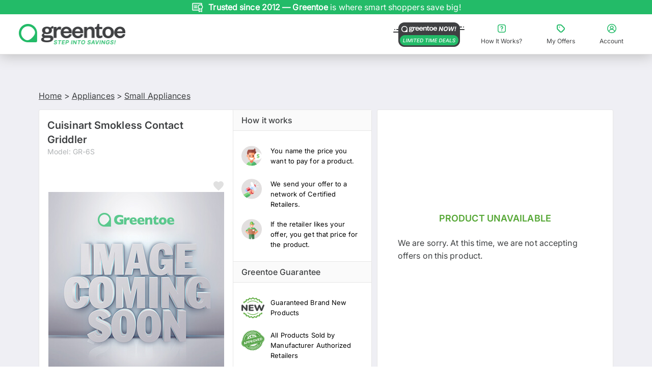

--- FILE ---
content_type: text/html; charset=utf-8
request_url: https://www.greentoe.com/product/Cuisinart_GR6S
body_size: 31616
content:
<!DOCTYPE html><html class="specificityBoost montserrat_42263609-module__6jm8Va__variable inter_b81460d7-module___lGDta__variable" lang="en"><head><meta charSet="utf-8"/><meta name="viewport" content="width=device-width, initial-scale=1, maximum-scale=1, user-scalable=no, viewport-fit=cover"/><meta name="viewport" content="width=device-width, initial-scale=1"/><link rel="stylesheet" href="/_next/static/chunks/026d1cd5f5d11e13.css" data-precedence="next"/><link rel="stylesheet" href="/_next/static/chunks/22037712b50413d9.css" data-precedence="next"/><link rel="stylesheet" href="/_next/static/chunks/294c0de11b3130f0.css" data-precedence="next"/><link rel="stylesheet" href="/_next/static/chunks/8187b848e3228051.css" data-precedence="next"/><link rel="stylesheet" href="/_next/static/chunks/7419829e49393e0b.css" data-precedence="next"/><link rel="stylesheet" href="/_next/static/chunks/c735981dc6ecef1d.css" data-precedence="next"/><link rel="stylesheet" href="/_next/static/chunks/c1c9e149cd2e4726.css" data-precedence="next"/><link rel="stylesheet" href="/_next/static/chunks/126a91d590f705b6.css" data-precedence="next"/><link rel="stylesheet" href="/_next/static/chunks/ad9fc383756e48ce.css" data-precedence="next"/><link rel="stylesheet" href="/_next/static/chunks/9b4f4d38d98968b0.css" data-precedence="next"/><link rel="stylesheet" href="/_next/static/chunks/c6e230ae92a7e7af.css" data-precedence="next"/><link rel="preload" as="script" fetchPriority="low" href="/_next/static/chunks/99a8de80156874bc.js"/><script src="/_next/static/chunks/d2ab5d19b00bf725.js" async=""></script><script src="/_next/static/chunks/2b993fe2ce3ea1d7.js" async=""></script><script src="/_next/static/chunks/1c8e530debb878fa.js" async=""></script><script src="/_next/static/chunks/f29e0d2882ef29f8.js" async=""></script><script src="/_next/static/chunks/e25f982437b9e29c.js" async=""></script><script src="/_next/static/chunks/0ad66c7a2f90dcd8.js" async=""></script><script src="/_next/static/chunks/b6f6d3c82e251b01.js" async=""></script><script src="/_next/static/chunks/a72ac8f94b3c8862.js" async=""></script><script src="/_next/static/chunks/turbopack-b06ec304f1dc7f4b.js" async=""></script><script src="/_next/static/chunks/3c12417289f18bff.js" async=""></script><script src="/_next/static/chunks/e1cec3e6b8348c09.js" async=""></script><script src="/_next/static/chunks/da447ac034dacb28.js" async=""></script><script src="/_next/static/chunks/5177cb17f1bea5f9.js" async=""></script><script src="/_next/static/chunks/9a1451d9ca46621b.js" async=""></script><script src="/_next/static/chunks/fc0045cdd70b1488.js" async=""></script><script src="/_next/static/chunks/bf21844b83eefcee.js" async=""></script><script src="/_next/static/chunks/05070977ce138aa0.js" async=""></script><script src="/_next/static/chunks/eaec435c8ba6d211.js" async=""></script><script src="/_next/static/chunks/843de8bb5104f5a0.js" async=""></script><script src="/_next/static/chunks/11f5d0a832c15e83.js" async=""></script><script src="/_next/static/chunks/4822a2ef4ce6f11d.js" async=""></script><script src="/_next/static/chunks/0a5ab8d5ac9a27cb.js" async=""></script><script src="/_next/static/chunks/13d3592ef6a4bf99.js" async=""></script><script src="/_next/static/chunks/9a1e2c18e72c84ae.js" async=""></script><script src="/_next/static/chunks/72fe071fc8ce9ed7.js" async=""></script><script src="/_next/static/chunks/bef82a395523cb73.js" async=""></script><link rel="preload" href="https://load.analytics.greentoe.com/8dctsxvpaxnt.js?96=HQpFJiQ7VScyODZYNzovVQJTSk9BUBROMzo1PjQXDBI4DwEEAlAcHUkJCgQVGAwcEUAbDh0%3D" as="script"/><link rel="preload" href="https://www.clickcease.com/monitor/stat.js" as="script"/><link rel="preload" href="https://cdn.convertcart.com/99406587f.js" as="script"/><link rel="preload" href="https://www.google.com/recaptcha/enterprise.js?render=6Ld7I7gqAAAAAGO_wgD5IRb5RamXrBAwxxkc0XZx" as="script"/><meta name="next-size-adjust" content=""/><title>Smokless Contact Griddler  | Greentoe</title><meta name="description" content="Buy the Cuisinart Smokless Contact Griddler. Click for more info.  | Greentoe"/><meta name="keywords" content="Cuisinart, 086279174963, GR-6S"/><link rel="canonical" href="https://www.greentoe.com/product/Cuisinart_GR6S"/><meta property="og:title" content="Smokless Contact Griddler  | Greentoe"/><meta property="og:description" content="Buy the Cuisinart Smokless Contact Griddler. Click for more info.  | Greentoe"/><meta property="og:image" content="https://greentoe.s3.amazonaws.com/IMAGE-COMING-SMALL.jpg"/><meta name="twitter:card" content="summary_large_image"/><meta name="twitter:title" content="Smokless Contact Griddler  | Greentoe"/><meta name="twitter:description" content="Buy the Cuisinart Smokless Contact Griddler. Click for more info.  | Greentoe"/><meta name="twitter:image" content="https://greentoe.s3.amazonaws.com/IMAGE-COMING-SMALL.jpg"/><link rel="icon" href="/favicon.ico?favicon.007af415.ico" sizes="16x16" type="image/x-icon"/><meta name="sentry-trace" content="cba0e07a130462d8e9447c639de392cf-422945f4b4c6f90f-1"/><meta name="baggage" content="sentry-environment=production,sentry-release=80bdd3e6bd108d9d4e49adbd3257a49c4214b292,sentry-public_key=417111d8dbbc40fddb761a4b19831be3,sentry-trace_id=cba0e07a130462d8e9447c639de392cf,sentry-org_id=4508741656641536,sentry-transaction=GET%20%2Fproduct%2F%5Bproduct_slug%5D,sentry-sampled=true,sentry-sample_rand=0.7904045278849567,sentry-sample_rate=1"/><script src="/_next/static/chunks/a6dad97d9634a72d.js" noModule=""></script></head><body id="body"><div hidden=""><!--$--><!--/$--></div><div class="Toastify"></div><!--$--><!--/$--><div class="main"><div id="gt-sticky-sentinel" aria-hidden="true" style="position:relative;height:1px;margin:0;background:#2bb067"></div><div class="gt-Header gt-color-gray-light-links cc-nav-sticky" style="box-shadow:0 3px 25px #bdbdbd"><section class="Banner-module-scss-module__ggC-0W__banner"><div class="slick-slider no-arrows-slider slick-initialized" dir="ltr"><div class="slick-list"><div class="slick-track" style="width:1100%;left:-100%"><div data-index="-1" tabindex="-1" class="slick-slide slick-cloned" aria-hidden="true" style="width:9.090909090909092%"><div><div class="Banner-module-scss-module__ggC-0W__slide" tabindex="-1" style="width:100%;display:inline-block"><div class="Banner-module-scss-module__ggC-0W__slideItem"><img alt="Hassle-free shopping with our 30-day return policy." loading="lazy" width="24" height="24" decoding="async" data-nimg="1" class="Banner-module-scss-module__ggC-0W__slideImage" style="color:transparent" src="https://d1jksw78vrwuvj.cloudfront.net/uploads/upload20251105-307-b1u272-1762340087.svg"/><div class="Banner-module-scss-module__ggC-0W__slideText">Hassle-free shopping with our <b> 30-day return policy. </b> </div><div class="Banner-module-scss-module__ggC-0W__slideSmallText">Hassle-free shopping with our <b> 30-day return policy. </b> </div></div></div></div></div><div data-index="0" class="slick-slide slick-active slick-current" tabindex="-1" aria-hidden="false" style="outline:none;width:9.090909090909092%"><div><div class="Banner-module-scss-module__ggC-0W__slide" tabindex="-1" style="width:100%;display:inline-block"><div class="Banner-module-scss-module__ggC-0W__slideItem"><img alt="Every product is brand-new, authentic, and warranty-backed." loading="lazy" width="24" height="24" decoding="async" data-nimg="1" class="Banner-module-scss-module__ggC-0W__slideImage" style="color:transparent" src="https://d1jksw78vrwuvj.cloudfront.net/uploads/upload20251105-307-b5abp8-1762340109.svg"/><div class="Banner-module-scss-module__ggC-0W__slideText"><b>Trusted since 2012 — Greentoe</b> is where smart shoppers save big!</div><div class="Banner-module-scss-module__ggC-0W__slideSmallText"><b>Trusted since 2012 — Greentoe</b> is where smart shoppers save big!</div></div></div></div></div><div data-index="1" class="slick-slide" tabindex="-1" aria-hidden="true" style="outline:none;width:9.090909090909092%"><div><div class="Banner-module-scss-module__ggC-0W__slide" tabindex="-1" style="width:100%;display:inline-block"><div class="Banner-module-scss-module__ggC-0W__slideItem"><img alt="offers placed in the last 24 hours." loading="lazy" width="24" height="24" decoding="async" data-nimg="1" class="Banner-module-scss-module__ggC-0W__slideImage" style="color:transparent" src="https://d1jksw78vrwuvj.cloudfront.net/uploads/upload20251105-4127373-lv16wu-1762336616.svg"/><div class="Banner-module-scss-module__ggC-0W__slideText"><b> <span class="cc-dynamic-count">2475</span> </b> offers placed in the last <b> 24 hours.</b></div><div class="Banner-module-scss-module__ggC-0W__slideSmallText"><b> <span class="cc-dynamic-count">2475</span> </b> offers placed in the last <b> 24 hours.</b></div></div></div></div></div><div data-index="2" class="slick-slide" tabindex="-1" aria-hidden="true" style="outline:none;width:9.090909090909092%"><div><div class="Banner-module-scss-module__ggC-0W__slide" tabindex="-1" style="width:100%;display:inline-block"><div class="Banner-module-scss-module__ggC-0W__slideItem"><img alt="Shop with confidence — all items from manufacturer-authorized retailers." loading="lazy" width="24" height="24" decoding="async" data-nimg="1" class="Banner-module-scss-module__ggC-0W__slideImage" style="color:transparent" src="https://d1jksw78vrwuvj.cloudfront.net/uploads/upload20251105-307-87e7n8-1762339852.svg"/><div class="Banner-module-scss-module__ggC-0W__slideText"><b> Shop with confidence. </b>Every product is brand new and warranty-backed from authorized retailers.</div><div class="Banner-module-scss-module__ggC-0W__slideSmallText">Brand new & warranty-backed products from authorized retailers. </div></div></div></div></div><div data-index="3" class="slick-slide" tabindex="-1" aria-hidden="true" style="outline:none;width:9.090909090909092%"><div><div class="Banner-module-scss-module__ggC-0W__slide" tabindex="-1" style="width:100%;display:inline-block"><div class="Banner-module-scss-module__ggC-0W__slideItem"><img alt="Name your price. Negotiate your deal. Save big on every purchase." loading="lazy" width="24" height="24" decoding="async" data-nimg="1" class="Banner-module-scss-module__ggC-0W__slideImage" style="color:transparent" src="https://d1jksw78vrwuvj.cloudfront.net/uploads/upload20251105-307-2dldf2-1762339977.svg"/><div class="Banner-module-scss-module__ggC-0W__slideText">Name your price. <b> Negotiate your deal. </b> Save big on every purchase.</div><div class="Banner-module-scss-module__ggC-0W__slideSmallText">Name your price. <b> Negotiate your deal. </b> Save big on every purchase.</div></div></div></div></div><div data-index="4" class="slick-slide" tabindex="-1" aria-hidden="true" style="outline:none;width:9.090909090909092%"><div><div class="Banner-module-scss-module__ggC-0W__slide" tabindex="-1" style="width:100%;display:inline-block"><div class="Banner-module-scss-module__ggC-0W__slideItem"><img alt="Hassle-free shopping with our 30-day return policy." loading="lazy" width="24" height="24" decoding="async" data-nimg="1" class="Banner-module-scss-module__ggC-0W__slideImage" style="color:transparent" src="https://d1jksw78vrwuvj.cloudfront.net/uploads/upload20251105-307-b1u272-1762340087.svg"/><div class="Banner-module-scss-module__ggC-0W__slideText">Hassle-free shopping with our <b> 30-day return policy. </b> </div><div class="Banner-module-scss-module__ggC-0W__slideSmallText">Hassle-free shopping with our <b> 30-day return policy. </b> </div></div></div></div></div><div data-index="5" tabindex="-1" class="slick-slide slick-cloned" aria-hidden="true" style="width:9.090909090909092%"><div><div class="Banner-module-scss-module__ggC-0W__slide" tabindex="-1" style="width:100%;display:inline-block"><div class="Banner-module-scss-module__ggC-0W__slideItem"><img alt="Every product is brand-new, authentic, and warranty-backed." loading="lazy" width="24" height="24" decoding="async" data-nimg="1" class="Banner-module-scss-module__ggC-0W__slideImage" style="color:transparent" src="https://d1jksw78vrwuvj.cloudfront.net/uploads/upload20251105-307-b5abp8-1762340109.svg"/><div class="Banner-module-scss-module__ggC-0W__slideText"><b>Trusted since 2012 — Greentoe</b> is where smart shoppers save big!</div><div class="Banner-module-scss-module__ggC-0W__slideSmallText"><b>Trusted since 2012 — Greentoe</b> is where smart shoppers save big!</div></div></div></div></div><div data-index="6" tabindex="-1" class="slick-slide slick-cloned" aria-hidden="true" style="width:9.090909090909092%"><div><div class="Banner-module-scss-module__ggC-0W__slide" tabindex="-1" style="width:100%;display:inline-block"><div class="Banner-module-scss-module__ggC-0W__slideItem"><img alt="offers placed in the last 24 hours." loading="lazy" width="24" height="24" decoding="async" data-nimg="1" class="Banner-module-scss-module__ggC-0W__slideImage" style="color:transparent" src="https://d1jksw78vrwuvj.cloudfront.net/uploads/upload20251105-4127373-lv16wu-1762336616.svg"/><div class="Banner-module-scss-module__ggC-0W__slideText"><b> <span class="cc-dynamic-count">2475</span> </b> offers placed in the last <b> 24 hours.</b></div><div class="Banner-module-scss-module__ggC-0W__slideSmallText"><b> <span class="cc-dynamic-count">2475</span> </b> offers placed in the last <b> 24 hours.</b></div></div></div></div></div><div data-index="7" tabindex="-1" class="slick-slide slick-cloned" aria-hidden="true" style="width:9.090909090909092%"><div><div class="Banner-module-scss-module__ggC-0W__slide" tabindex="-1" style="width:100%;display:inline-block"><div class="Banner-module-scss-module__ggC-0W__slideItem"><img alt="Shop with confidence — all items from manufacturer-authorized retailers." loading="lazy" width="24" height="24" decoding="async" data-nimg="1" class="Banner-module-scss-module__ggC-0W__slideImage" style="color:transparent" src="https://d1jksw78vrwuvj.cloudfront.net/uploads/upload20251105-307-87e7n8-1762339852.svg"/><div class="Banner-module-scss-module__ggC-0W__slideText"><b> Shop with confidence. </b>Every product is brand new and warranty-backed from authorized retailers.</div><div class="Banner-module-scss-module__ggC-0W__slideSmallText">Brand new & warranty-backed products from authorized retailers. </div></div></div></div></div><div data-index="8" tabindex="-1" class="slick-slide slick-cloned" aria-hidden="true" style="width:9.090909090909092%"><div><div class="Banner-module-scss-module__ggC-0W__slide" tabindex="-1" style="width:100%;display:inline-block"><div class="Banner-module-scss-module__ggC-0W__slideItem"><img alt="Name your price. Negotiate your deal. Save big on every purchase." loading="lazy" width="24" height="24" decoding="async" data-nimg="1" class="Banner-module-scss-module__ggC-0W__slideImage" style="color:transparent" src="https://d1jksw78vrwuvj.cloudfront.net/uploads/upload20251105-307-2dldf2-1762339977.svg"/><div class="Banner-module-scss-module__ggC-0W__slideText">Name your price. <b> Negotiate your deal. </b> Save big on every purchase.</div><div class="Banner-module-scss-module__ggC-0W__slideSmallText">Name your price. <b> Negotiate your deal. </b> Save big on every purchase.</div></div></div></div></div><div data-index="9" tabindex="-1" class="slick-slide slick-cloned" aria-hidden="true" style="width:9.090909090909092%"><div><div class="Banner-module-scss-module__ggC-0W__slide" tabindex="-1" style="width:100%;display:inline-block"><div class="Banner-module-scss-module__ggC-0W__slideItem"><img alt="Hassle-free shopping with our 30-day return policy." loading="lazy" width="24" height="24" decoding="async" data-nimg="1" class="Banner-module-scss-module__ggC-0W__slideImage" style="color:transparent" src="https://d1jksw78vrwuvj.cloudfront.net/uploads/upload20251105-307-b1u272-1762340087.svg"/><div class="Banner-module-scss-module__ggC-0W__slideText">Hassle-free shopping with our <b> 30-day return policy. </b> </div><div class="Banner-module-scss-module__ggC-0W__slideSmallText">Hassle-free shopping with our <b> 30-day return policy. </b> </div></div></div></div></div></div></div></div></section><div class="full-width-row gt-Header-topRow"><div class="gt-Header-topRow-main"><div class="TopHeader-module-scss-module__3W9mFW__logoPanel"><button class="TopHeader-module-scss-module__3W9mFW__menuButtonLeft"><svg xmlns="http://www.w3.org/2000/svg" width="24" height="24" viewBox="0 0 24 24" fill="none"><rect width="24" height="24" fill="white"></rect><path d="M20 15C20.5523 15 21 15.4477 21 16C21 16.5523 20.5523 17 20 17H4C3.44772 17 3 16.5523 3 16C3 15.4477 3.44772 15 4 15H20ZM20 11C20.5523 11 21 11.4477 21 12C21 12.5523 20.5523 13 20 13H4C3.44772 13 3 12.5523 3 12C3 11.4477 3.44772 11 4 11H20ZM20 7C20.5523 7 21 7.44772 21 8C21 8.55228 20.5523 9 20 9H4C3.44772 9 3 8.55228 3 8C3 7.44772 3.44772 7 4 7H20Z" fill="#3F4042"></path></svg></button><div class="large-2 small-12 columns gt-Header-logoSpace"><a href="/"><img src="https://d1jksw78vrwuvj.cloudfront.net/uploads/upload20251210-1940797-vf4gwb-1765381252.png" alt="Greentoe Logo" width="209" height="47" class="hide-for-small-only" loading="lazy" fetchPriority="auto"/><img src="https://d1jksw78vrwuvj.cloudfront.net/uploads/upload20251210-1940797-vf4gwb-1765381252.png" alt="Greentoe Logo" width="164" height="39" class="show-for-small-only" loading="lazy" fetchPriority="auto"/></a></div><button class="TopHeader-module-scss-module__3W9mFW__menuButtonRight"><svg xmlns="http://www.w3.org/2000/svg" width="24" height="24" viewBox="0 0 24 24" fill="none"><path d="M12.9316 16.4123C12.9316 16.789 12.705 17.1281 12.3571 17.2715C12.0091 17.4157 11.609 17.3363 11.3435 17.07C11.0772 16.8044 10.9978 16.4042 11.1419 16.0563C11.2854 15.709 11.6252 15.4817 12.0011 15.4817C12.2475 15.4817 12.4843 15.5803 12.6587 15.7546C12.833 15.929 12.9316 16.1659 12.9316 16.4123ZM9.57597 9.687C9.79664 9.79367 10.0511 9.80838 10.2828 9.72746C10.5146 9.64654 10.7043 9.47734 10.811 9.25591C11.0272 8.80054 11.484 8.50775 11.9879 8.50261C12.7007 8.51144 13.2832 9.07346 13.3193 9.78484C13.3376 10.3653 12.9743 10.8891 12.4248 11.0752C11.6274 11.3363 11.0853 12.0764 11.0765 12.915V13.6536C11.0765 14.1649 11.4906 14.5791 12.0019 14.5791C12.5131 14.5791 12.9279 14.1649 12.9279 13.6536V12.915C12.9279 12.8606 13.0199 12.8282 13.0199 12.8282C13.662 12.6127 14.2181 12.1963 14.605 11.6394C14.9919 11.0833 15.1898 10.4175 15.1685 9.73996C15.1383 8.9175 14.7919 8.13845 14.2019 7.56385C13.612 6.99004 12.8242 6.6649 12.001 6.6568H11.9819C11.3905 6.66048 10.8116 6.83041 10.3114 7.14822C9.81201 7.46528 9.41186 7.91696 9.15735 8.45179C9.05069 8.67249 9.03598 8.92701 9.1169 9.15875C9.19781 9.39048 9.36772 9.58101 9.58913 9.68694L9.57597 9.687ZM3 16.6551V7.34611C3.00147 6.19335 3.46046 5.08846 4.27546 4.27414C5.09046 3.45904 6.19522 3.00073 7.34784 3H16.6542C17.8061 3.00147 18.9109 3.45978 19.7253 4.27487C20.5403 5.08923 20.9985 6.1941 21 7.34628V16.6537C20.9985 17.8057 20.5403 18.9106 19.7253 19.7251C18.911 20.5402 17.8063 20.9985 16.6542 21H7.34784C6.19594 20.9985 5.0912 20.5402 4.27678 19.7251C3.46178 18.9108 3.00352 17.8059 3.00205 16.6537L3 16.6551ZM4.75873 16.6551C4.76093 18.0837 5.91945 19.2408 7.34791 19.2408H16.6543C18.0828 19.24 19.2405 18.0821 19.2412 16.6536V7.34611C19.2405 5.91749 18.0827 4.75964 16.6543 4.75889H7.34791C5.91945 4.75962 4.76174 5.91753 4.76099 7.34611L4.75873 16.6551Z" fill="#3F4042"></path></svg></button><button class="TopHeader-module-scss-module__3W9mFW__menuButtonRight"><svg xmlns="http://www.w3.org/2000/svg" width="24" height="24" viewBox="0 0 24 24" fill="none"><path d="M12 3C7.03435 3 3 7.03989 3 12.0037C3 16.9599 7.03411 21 12 21C16.9659 21 21 16.9601 21 12.0037C21 7.04013 16.9659 3 12 3ZM12 19.4979C10.1595 19.4979 8.46904 18.8296 7.16945 17.7257C7.8681 15.6531 9.79892 14.264 12 14.264C14.2011 14.264 16.132 15.6532 16.8305 17.7334C15.5234 18.8373 13.833 19.4979 12 19.4979ZM9.97917 10.021C9.97917 8.89463 10.8957 7.97849 12.0225 7.97849C13.1494 7.97849 14.0659 8.89463 14.0659 10.021C14.0659 11.1474 13.1494 12.0636 12.0225 12.0636C10.8957 12.0636 9.97917 11.1474 9.97917 10.021ZM17.9649 16.5466C17.1686 14.8269 15.6737 13.5577 13.8782 13.0396C14.8924 12.4164 15.5685 11.2975 15.5685 10.021C15.5685 8.0686 13.9758 6.47663 12.0226 6.47663C10.0619 6.47663 8.47673 8.0686 8.47673 10.021C8.47673 11.2901 9.14533 12.409 10.152 13.0322C8.34904 13.5428 6.84655 14.8119 6.03521 16.5314C5.07362 15.2774 4.50268 13.7005 4.50268 12.0032C4.50268 7.86555 7.86824 4.50138 12.0002 4.50138C16.1396 4.50138 19.4977 7.86555 19.4977 12.0032C19.4977 13.7079 18.9268 15.2848 17.9652 16.5463L17.9649 16.5466Z" fill="#3F4042"></path></svg></button></div><div id="search-container" class="search-container  mobile-search-visible"><div class="columns gt-Header-searchBox-wrapper " style="position:relative"></div></div><div class="gt-Header-topRow-right u-paddingVertical10"><div class="gt-Header-helpLink"><a class="has-tip u-fontWeightNormal" href="https://www.greentoe.com/now"><img src="https://d1jksw78vrwuvj.cloudfront.net/uploads/upload20251212-3884671-7kzky2-1765569748.png" alt="Greentoe Now" width="140" height="48" class="u-marginRight8" loading="lazy" fetchPriority="auto"/></a></div><button class="TopHeader-module-scss-module__3W9mFW__linkButton"><svg xmlns="http://www.w3.org/2000/svg" width="24" height="24" viewBox="0 0 24 24" fill="none"><path d="M12.828 15.922C12.828 16.2569 12.6267 16.5583 12.3174 16.6858C12.0081 16.814 11.6524 16.7434 11.4164 16.5066C11.1797 16.2706 11.1091 15.9149 11.2373 15.6056C11.3648 15.2969 11.6668 15.0949 12.0009 15.0949C12.22 15.0949 12.4305 15.1825 12.5855 15.3375C12.7404 15.4924 12.828 15.703 12.828 15.922ZM9.8453 9.944C10.0415 10.0388 10.2677 10.0519 10.4736 9.97997C10.6796 9.90803 10.8483 9.75764 10.9431 9.56081C11.1353 9.15603 11.5413 8.89578 11.9892 8.89121C12.6228 8.89905 13.1406 9.39863 13.1727 10.031C13.189 10.5469 12.866 11.0125 12.3776 11.1779C11.6688 11.4101 11.187 12.0679 11.1791 12.8134V13.4699C11.1791 13.9243 11.5472 14.2925 12.0016 14.2925C12.4561 14.2925 12.8248 13.9244 12.8248 13.4699V12.8134C12.8248 12.765 12.9066 12.7362 12.9066 12.7362C13.4774 12.5446 13.9717 12.1745 14.3156 11.6795C14.6595 11.1851 14.8354 10.5933 14.8164 9.99107C14.7896 9.26 14.4817 8.56751 13.9573 8.05676C13.4329 7.5467 12.7327 7.25769 12.0009 7.25049H11.9839C11.4582 7.25376 10.9437 7.40481 10.4991 7.6873C10.0551 7.96914 9.69943 8.37063 9.4732 8.84604C9.37839 9.04221 9.36532 9.26846 9.43724 9.47444C9.50916 9.68043 9.66019 9.84979 9.857 9.94395L9.8453 9.944ZM4 16.1378V7.86321C4.00131 6.83853 4.4093 5.85641 5.13374 5.13257C5.85819 4.40804 6.8402 4.00065 7.86474 4H16.1371C17.161 4.00131 18.143 4.40869 18.8669 5.13322C19.5914 5.85709 19.9987 6.8392 20 7.86336V16.1366C19.9987 17.1607 19.5914 18.1428 18.8669 18.8668C18.1431 19.5913 17.1611 19.9987 16.1371 20H7.86474C6.84084 19.9987 5.85884 19.5913 5.13491 18.8668C4.41047 18.1429 4.00313 17.1608 4.00182 16.1366L4 16.1378ZM5.56331 16.1378C5.56527 17.4077 6.59507 18.4362 7.86481 18.4362H16.1371C17.4069 18.4356 18.436 17.4063 18.4366 16.1365V7.86321C18.436 6.59332 17.4069 5.56413 16.1371 5.56346H7.86481C6.59507 5.56411 5.56599 6.59336 5.56532 7.86321L5.56331 16.1378Z" fill="currentColor"></path></svg><span>How It Works?</span></button><button class="TopHeader-module-scss-module__3W9mFW__linkButton"><svg xmlns="http://www.w3.org/2000/svg" width="24" height="24" viewBox="0 0 24 24" fill="none"><path d="M10.2501 9.25002C10.2501 10.5831 8.25 10.5831 8.25 9.25002C8.25 7.91698 10.2501 7.91698 10.2501 9.25002Z" fill="#23BB68"></path><path d="M14.1029 5.02545C13.4476 4.36625 12.557 3.99709 11.6282 4.00002H7.50012C5.56744 4.00002 4.00002 5.56744 4.00002 7.50012V11.6282C3.99709 12.557 4.36623 13.4476 5.02545 14.1029L9.89484 18.9731C10.5521 19.6332 11.4457 20.0043 12.3764 20.0043C13.308 20.0043 14.2006 19.6332 14.8579 18.9731L18.9733 14.8557C19.6334 14.1984 20.0045 13.3049 20.0045 12.3742C20.0045 11.4425 19.6334 10.5499 18.9733 9.89264L14.1029 5.02545ZM17.558 13.4427L13.4426 17.5581C13.1614 17.8432 12.7766 18.0044 12.3752 18.0044C11.9739 18.0044 11.5891 17.8432 11.3078 17.5581L6.44044 12.6907C6.15821 12.4084 6 12.0266 6 11.6281V7.50002C6 6.67187 6.6719 5.99998 7.50005 5.99998H11.6282C12.0256 5.99998 12.4065 6.15818 12.6878 6.44041L17.5579 11.3078C17.8431 11.5891 18.0042 11.9739 18.0042 12.3752C18.0042 12.7766 17.8432 13.1614 17.558 13.4427Z" fill="currentColor"></path></svg><span>My Offers</span></button><button class="TopHeader-module-scss-module__3W9mFW__linkButton"><svg xmlns="http://www.w3.org/2000/svg" width="24" height="24" viewBox="0 0 24 24" fill="none"><path d="M12 3C7.03435 3 3 7.03989 3 12.0037C3 16.9599 7.03411 21 12 21C16.9659 21 21 16.9601 21 12.0037C21 7.04013 16.9659 3 12 3ZM12 19.4979C10.1595 19.4979 8.46904 18.8296 7.16945 17.7257C7.8681 15.6531 9.79892 14.264 12 14.264C14.2011 14.264 16.132 15.6532 16.8305 17.7334C15.5234 18.8373 13.833 19.4979 12 19.4979ZM9.97917 10.021C9.97917 8.89463 10.8957 7.97849 12.0225 7.97849C13.1494 7.97849 14.0659 8.89463 14.0659 10.021C14.0659 11.1474 13.1494 12.0636 12.0225 12.0636C10.8957 12.0636 9.97917 11.1474 9.97917 10.021ZM17.9649 16.5466C17.1686 14.8269 15.6737 13.5577 13.8782 13.0396C14.8924 12.4164 15.5685 11.2975 15.5685 10.021C15.5685 8.0686 13.9758 6.47663 12.0226 6.47663C10.0619 6.47663 8.47673 8.0686 8.47673 10.021C8.47673 11.2901 9.14533 12.409 10.152 13.0322C8.34904 13.5428 6.84655 14.8119 6.03521 16.5314C5.07362 15.2774 4.50268 13.7005 4.50268 12.0032C4.50268 7.86555 7.86824 4.50138 12.0002 4.50138C16.1396 4.50138 19.4977 7.86555 19.4977 12.0032C19.4977 13.7079 18.9268 15.2848 17.9652 16.5463L17.9649 16.5466Z" fill="currentColor"></path></svg><span>Account</span></button></div></div><div class="gt-Header-sidemenu hide-for-large-up"><div class="ShopAllDrawer-module-scss-module__QJkEVG__overlay "></div><section class="ShopAllDrawer-module-scss-module__QJkEVG__drawer "><div class="ShopAllDrawer-module-scss-module__QJkEVG__categoryPanel"><section class="ShopAllDrawer-module-scss-module__QJkEVG__panelHeader"><a style="flex:1" href="/"><img src="https://d1jksw78vrwuvj.cloudfront.net/uploads/upload20251210-1940797-5cgjto-1765383480.png" alt="Greentoe Logo" width="164" height="28" loading="lazy" fetchPriority="auto"/></a><button class="ShopAllDrawer-module-scss-module__QJkEVG__headerButton ShopAllDrawer-module-scss-module__QJkEVG__marginLeft10"><svg xmlns="http://www.w3.org/2000/svg" width="16" height="16" viewBox="0 0 16 16" fill="none"><path d="M8.94243 7.99997L11.7712 5.17117C12.0319 4.91117 12.0319 4.4893 11.7712 4.22867C11.5106 3.96805 11.0887 3.96805 10.8281 4.22867L7.99995 7.05683L5.17179 4.22867C4.91117 3.96805 4.4893 3.96805 4.22867 4.22867C3.96805 4.4893 3.96805 4.91117 4.22867 5.17117L7.05747 7.99997L4.22867 10.8281C3.96805 11.0888 3.96805 11.5106 4.22867 11.7712C4.4893 12.0319 4.91117 12.0319 5.17179 11.7712L7.99995 8.94245L10.8281 11.7712C11.0887 12.0319 11.5106 12.0319 11.7712 11.7712C12.0319 11.5106 12.0319 11.0888 11.7712 10.8281L8.94243 7.99997Z" fill="#3F4042"></path></svg></button></section><section class="ShopAllDrawer-module-scss-module__QJkEVG__panelSubheader">SHOP ALL</section><section class="ShopAllDrawer-module-scss-module__QJkEVG__categoryListContainer ShopAllDrawer-module-scss-module__QJkEVG__hasBottomBorder"><ul class="ShopAllDrawer-module-scss-module__QJkEVG__categoryList"><li class="ShopAllDrawer-module-scss-module__QJkEVG__categoryListItem"><a href="/now"><div class="ShopAllDrawer-module-scss-module__QJkEVG__categoryItemContent ShopAllDrawer-module-scss-module__QJkEVG__hasBottomBorder"><div class="ShopAllDrawer-module-scss-module__QJkEVG__categoryImageWrapper"><img src="https://d1jksw78vrwuvj.cloudfront.net/uploads/upload20251210-1940797-uhc5g7-1765379429.png" alt="Greentoe Now!" width="56" height="36" class="ShopAllDrawer-module-scss-module__QJkEVG__categoryImage" loading="lazy" fetchPriority="auto"/></div><span class="">Greentoe Now!</span><span class="ShopAllDrawer-module-scss-module__QJkEVG__greentoeNowLabel">LIMITED TIME DEALS</span><img src="https://d1jksw78vrwuvj.cloudfront.net/uploads/upload20251106-209704-dfn1zk-1762404629.svg" alt="" width="16" height="16" class="ShopAllDrawer-module-scss-module__QJkEVG__rightArrow" loading="lazy" fetchPriority="auto"/></div></a></li><li class="ShopAllDrawer-module-scss-module__QJkEVG__categoryListItem"><div class="ShopAllDrawer-module-scss-module__QJkEVG__categoryItemContent ShopAllDrawer-module-scss-module__QJkEVG__hasBottomBorder"><div class="ShopAllDrawer-module-scss-module__QJkEVG__categoryImageWrapper"><img src="https://d3mv25xx38w2jn.cloudfront.net/Category_Product_Images/Photography.jpg" alt="Photo" width="56" height="36" class="ShopAllDrawer-module-scss-module__QJkEVG__categoryImage" loading="lazy" fetchPriority="auto"/></div><span class="">Photo</span><img src="https://d1jksw78vrwuvj.cloudfront.net/uploads/upload20251106-209704-dfn1zk-1762404629.svg" alt="" width="16" height="16" class="ShopAllDrawer-module-scss-module__QJkEVG__rightArrow" loading="lazy" fetchPriority="auto"/></div></li><li class="ShopAllDrawer-module-scss-module__QJkEVG__categoryListItem"><div class="ShopAllDrawer-module-scss-module__QJkEVG__categoryItemContent ShopAllDrawer-module-scss-module__QJkEVG__hasBottomBorder"><div class="ShopAllDrawer-module-scss-module__QJkEVG__categoryImageWrapper"><img src="https://d3mv25xx38w2jn.cloudfront.net/Category_Product_Images/Televisions.jpg" alt="TV&#x27;s &amp; Home Theater" width="56" height="36" class="ShopAllDrawer-module-scss-module__QJkEVG__categoryImage" loading="lazy" fetchPriority="auto"/></div><span class="">TV&#x27;s &amp; Home Theater</span><img src="https://d1jksw78vrwuvj.cloudfront.net/uploads/upload20251106-209704-dfn1zk-1762404629.svg" alt="" width="16" height="16" class="ShopAllDrawer-module-scss-module__QJkEVG__rightArrow" loading="lazy" fetchPriority="auto"/></div></li><li class="ShopAllDrawer-module-scss-module__QJkEVG__categoryListItem"><div class="ShopAllDrawer-module-scss-module__QJkEVG__categoryItemContent ShopAllDrawer-module-scss-module__QJkEVG__hasBottomBorder"><div class="ShopAllDrawer-module-scss-module__QJkEVG__categoryImageWrapper"><img src="https://d3mv25xx38w2jn.cloudfront.net/Category_Product_Images/Appliances.jpg" alt="Appliances" width="56" height="36" class="ShopAllDrawer-module-scss-module__QJkEVG__categoryImage" loading="lazy" fetchPriority="auto"/></div><span class="">Appliances</span><img src="https://d1jksw78vrwuvj.cloudfront.net/uploads/upload20251106-209704-dfn1zk-1762404629.svg" alt="" width="16" height="16" class="ShopAllDrawer-module-scss-module__QJkEVG__rightArrow" loading="lazy" fetchPriority="auto"/></div></li><li class="ShopAllDrawer-module-scss-module__QJkEVG__categoryListItem"><div class="ShopAllDrawer-module-scss-module__QJkEVG__categoryItemContent ShopAllDrawer-module-scss-module__QJkEVG__hasBottomBorder"><div class="ShopAllDrawer-module-scss-module__QJkEVG__categoryImageWrapper"><img src="https://d3mv25xx38w2jn.cloudfront.net/Category_Product_Images/Baby.jpg" alt="Baby" width="56" height="36" class="ShopAllDrawer-module-scss-module__QJkEVG__categoryImage" loading="lazy" fetchPriority="auto"/></div><span class="">Baby</span><img src="https://d1jksw78vrwuvj.cloudfront.net/uploads/upload20251106-209704-dfn1zk-1762404629.svg" alt="" width="16" height="16" class="ShopAllDrawer-module-scss-module__QJkEVG__rightArrow" loading="lazy" fetchPriority="auto"/></div></li><li class="ShopAllDrawer-module-scss-module__QJkEVG__categoryListItem"><div class="ShopAllDrawer-module-scss-module__QJkEVG__categoryItemContent ShopAllDrawer-module-scss-module__QJkEVG__hasBottomBorder"><div class="ShopAllDrawer-module-scss-module__QJkEVG__categoryImageWrapper"><img src="https://d3mv25xx38w2jn.cloudfront.net/Category_Product_Images/Watches_1.jpg" alt="Watches" width="56" height="36" class="ShopAllDrawer-module-scss-module__QJkEVG__categoryImage" loading="lazy" fetchPriority="auto"/></div><span class="">Watches</span><img src="https://d1jksw78vrwuvj.cloudfront.net/uploads/upload20251106-209704-dfn1zk-1762404629.svg" alt="" width="16" height="16" class="ShopAllDrawer-module-scss-module__QJkEVG__rightArrow" loading="lazy" fetchPriority="auto"/></div></li><li class="ShopAllDrawer-module-scss-module__QJkEVG__categoryListItem"><div class="ShopAllDrawer-module-scss-module__QJkEVG__categoryItemContent ShopAllDrawer-module-scss-module__QJkEVG__hasBottomBorder"><div class="ShopAllDrawer-module-scss-module__QJkEVG__categoryImageWrapper"><img src="https://d3mv25xx38w2jn.cloudfront.net/Category_Product_Images/optics.jpg" alt="Optics" width="56" height="36" class="ShopAllDrawer-module-scss-module__QJkEVG__categoryImage" loading="lazy" fetchPriority="auto"/></div><span class="">Optics</span><img src="https://d1jksw78vrwuvj.cloudfront.net/uploads/upload20251106-209704-dfn1zk-1762404629.svg" alt="" width="16" height="16" class="ShopAllDrawer-module-scss-module__QJkEVG__rightArrow" loading="lazy" fetchPriority="auto"/></div></li><li class="ShopAllDrawer-module-scss-module__QJkEVG__categoryListItem"><div class="ShopAllDrawer-module-scss-module__QJkEVG__categoryItemContent ShopAllDrawer-module-scss-module__QJkEVG__hasBottomBorder"><div class="ShopAllDrawer-module-scss-module__QJkEVG__categoryImageWrapper"><img src="https://d3mv25xx38w2jn.cloudfront.net/Category_Product_Images/Pro_Video.jpg" alt="Pro Video" width="56" height="36" class="ShopAllDrawer-module-scss-module__QJkEVG__categoryImage" loading="lazy" fetchPriority="auto"/></div><span class="">Pro Video</span><img src="https://d1jksw78vrwuvj.cloudfront.net/uploads/upload20251106-209704-dfn1zk-1762404629.svg" alt="" width="16" height="16" class="ShopAllDrawer-module-scss-module__QJkEVG__rightArrow" loading="lazy" fetchPriority="auto"/></div></li><li class="ShopAllDrawer-module-scss-module__QJkEVG__categoryListItem"><div class="ShopAllDrawer-module-scss-module__QJkEVG__categoryItemContent ShopAllDrawer-module-scss-module__QJkEVG__hasBottomBorder"><div class="ShopAllDrawer-module-scss-module__QJkEVG__categoryImageWrapper"><img src="https://greentoe.s3.amazonaws.com/Mobile_Category_Images/Extended_Warranties.jpg" alt="Warranties" width="56" height="36" class="ShopAllDrawer-module-scss-module__QJkEVG__categoryImage" loading="lazy" fetchPriority="auto"/></div><span class="">Warranties</span><img src="https://d1jksw78vrwuvj.cloudfront.net/uploads/upload20251106-209704-dfn1zk-1762404629.svg" alt="" width="16" height="16" class="ShopAllDrawer-module-scss-module__QJkEVG__rightArrow" loading="lazy" fetchPriority="auto"/></div></li><li class="ShopAllDrawer-module-scss-module__QJkEVG__categoryListItem"><div class="ShopAllDrawer-module-scss-module__QJkEVG__categoryItemContent ShopAllDrawer-module-scss-module__QJkEVG__hasBottomBorder"><div class="ShopAllDrawer-module-scss-module__QJkEVG__categoryImageWrapper"><img src="https://d3mv25xx38w2jn.cloudfront.net/Category_Product_Images/Monitors_Displays.jpg" alt="More Categories" width="56" height="36" class="ShopAllDrawer-module-scss-module__QJkEVG__categoryImage" loading="lazy" fetchPriority="auto"/></div><span class="">More Categories</span><img src="https://d1jksw78vrwuvj.cloudfront.net/uploads/upload20251106-209704-dfn1zk-1762404629.svg" alt="" width="16" height="16" class="ShopAllDrawer-module-scss-module__QJkEVG__rightArrow" loading="lazy" fetchPriority="auto"/></div></li></ul></section></div></section></div><div class="TopHeader-module-scss-module__3W9mFW__overlay"><div class="TopHeader-module-scss-module__3W9mFW__sidebarBottom"><div class="TopHeader-module-scss-module__3W9mFW__sidebarContainer"></div></div></div></div></div><div class="content"><!--$?--><template id="B:0"></template><div class="LoadingSpinner-module-scss-module__lXcRqa__spinnerContainer"><span style="background:transparent !important;width:50px;height:50px;border-radius:100%;border:2px solid;border-top-color:#5bc98d;border-bottom-color:transparent;border-left-color:#5bc98d;border-right-color:#5bc98d;display:inline-block;animation:react-spinners-ClipLoader-clip 0.75s 0s infinite linear;animation-fill-mode:both"></span></div><!--/$--></div></div><footer class="u-marginTop60 u-paddingTop0 u-paddingBottom60 gt-Footer-ctaSection"><div class="row subscription-section"><div class="subscription-content"><h3 class="gt-Footer-ctaTitle subscription-title">Sign Up and get our special offers &amp; updates </h3></div><a target="_blank" href="https://itunes.apple.com/us/app/greentoe/id925244199?mt=8"><div class="gt-Footer-mobileBadge"><img src="https://d1jksw78vrwuvj.cloudfront.net/uploads/upload20251203-898430-9irqyp-1764779177.png" alt="download from app store" width="183" height="50" loading="lazy" fetchPriority="auto"/></div></a></div><hr class="footer-divider"/><div class="footer-help-container"><div class="footer-help-column"><h4 class="footer-help-title">Shop</h4><ul class="gt-Footer-linkList footer-help-list"><li class="footer-help-list-item"><a class="footer-help-list-link" href="/now">Greentoe Now</a></li><li class="footer-help-list-item"><a class="footer-help-list-link" href="/brands">Shop by Brand</a></li><li class="footer-help-list-item"><a class="footer-help-list-link" href="/p/Photography">Photo</a></li><li class="footer-help-list-item"><a class="footer-help-list-link" href="/p/Home_Theater">TV&#x27;s &amp; Home Theater</a></li><li class="footer-help-list-item"><a class="footer-help-list-link" href="/p/Appliances">Appliances</a></li><li class="footer-help-list-item"><a class="footer-help-list-link" href="/p/Furniture">Furniture</a></li><li class="footer-help-list-item"><a class="footer-help-list-link" href="/p/Watches">Watches</a></li><li class="footer-help-list-item"><a class="footer-help-list-link" href="/p/optics">Optics</a></li><li class="footer-help-list-item"><a class="footer-help-list-link" href="/p/Pro_Video">Pro Video</a></li><li class="footer-help-list-item"><a class="footer-help-list-link" href="/p/Extended_Warranties">Warranties</a></li><li class="footer-help-list-item"><a class="footer-help-list-link" href="/p/More_Categories">More Categories</a></li></ul></div><div class="footer-help-column"><h4 class="footer-help-title">Company</h4><ul class="gt-Footer-linkList footer-help-list"><li class="footer-help-list-item"><a class="footer-help-list-link" href="/aboutus">About Us</a></li><li class="footer-help-list-item"><a class="footer-help-list-link" href="/press">Press</a></li><li class="footer-help-list-item"><a class="footer-help-list-link" href="https://blog.greentoe.com/">Blog</a></li><li class="footer-help-list-item"><a class="footer-help-list-link" href="/contactus">Contact</a></li><li class="footer-help-list-item"><a class="footer-help-list-link" href="/contactus?type=partner">Affiliate Program</a></li><li class="footer-help-list-item"><a class="footer-help-list-link" href="/join-partner-network">Partner Sign Up</a></li><li class="footer-help-list-item"><a class="footer-help-list-link" href="https://greentoe.my.salesforce-sites.com/">Partner Sign In</a></li><li class="footer-help-list-item"><a class="footer-help-list-link" href="/discountbandit">Discount Bandit</a></li></ul></div><div class="footer-help-column"><h4 class="footer-help-title">Account</h4><ul class="gt-Footer-linkList footer-help-list"><li class="footer-help-list-item"><a class="footer-help-list-link" href="/sign_me_in">Login</a></li><li class="footer-help-list-item"><a class="footer-help-list-link" href="/sign_me_in?show=signup">Signup</a></li><li class="footer-help-list-item"><a class="footer-help-list-link" href="/refer">Refer-A-Friend</a></li></ul></div><div class="footer-help-column"><h4 class="footer-help-title">Support</h4><ul class="gt-Footer-linkList footer-help-list"><li class="footer-help-list-item"><a class="footer-help-list-link" href="/howitworks">How It Works</a></li><li class="footer-help-list-item"><a class="footer-help-list-link" href="/faq">FAQ</a></li><li class="footer-help-list-item"><a class="footer-help-list-link" href="/contactus">Email Us</a></li><li class="footer-help-list-item"><a class="footer-help-list-link" href="/request_product">Request Product</a></li><li class="footer-help-list-item"><a class="footer-help-list-link" href="/returns">Return Policy</a></li><li class="footer-help-list-item"><a class="footer-help-list-link" href="#">1-888-840-0464</a></li></ul></div><div class="footer-help-column"><h4 class="footer-help-title">Social</h4><ul class="gt-Footer-linkList footer-help-list"><li class="footer-help-list-item"><a target="_blank" class="footer-help-list-link" href="https://www.facebook.com/greentoe">Facebook</a></li><li class="footer-help-list-item"><a target="_blank" class="footer-help-list-link" href="https://twitter.com/greentoe">Twitter</a></li><li class="footer-help-list-item"><a target="_blank" class="footer-help-list-link" href="https://www.instagram.com/greentoe">Instagram</a></li></ul></div></div><hr class="footer-divider"/><div class="footer-copyright-container"><div class="footer-copyright-terms"><a class="gt-color-gray-emphasis" href="/terms">Terms &amp; Conditions</a><div style="margin:0 16px"></div><a class="gt-color-gray-emphasis" href="/privacy">Privacy Policy</a></div><div class="footer-copyright-text">©Greentoe. All rights Reserved.</div><div class="footer-copyright-payment"><img src="https://d1jksw78vrwuvj.cloudfront.net/new_category_page/icons-payment.png" alt="icon of payment" width="375" height="30" loading="lazy" fetchPriority="auto"/></div></div></footer><!--$?--><template id="B:1"></template><!--/$--><script>requestAnimationFrame(function(){$RT=performance.now()});</script><script src="/_next/static/chunks/99a8de80156874bc.js" id="_R_" async=""></script><div hidden id="S:1"><style>
#nprogress {
  pointer-events: none;
}

#nprogress .bar {
  background: #0A2FFF;

  position: fixed;
  z-index: 99999;
  top: 0;
  left: 0;

  width: 100%;
  height: 14px;
}

/* Fancy blur effect */
#nprogress .peg {
  display: block;
  position: absolute;
  right: 0px;
  width: 100px;
  height: 100%;
  box-shadow: 0 0 10px #0A2FFF, 0 0 5px #0A2FFF;
  opacity: 1.0;

  -webkit-transform: rotate(3deg) translate(0px, -4px);
      -ms-transform: rotate(3deg) translate(0px, -4px);
          transform: rotate(3deg) translate(0px, -4px);
}

/* Remove these to get rid of the spinner */
#nprogress .spinner {
  display: block;
  position: fixed;
  z-index: 1031;
  top: 15px;
  bottom: auto;
  right: 15px;
  left: auto;
}

#nprogress .spinner-icon {
  width: 18px;
  height: 18px;
  box-sizing: border-box;

  border: solid 2px transparent;
  border-top-color: #0A2FFF;
  border-left-color: #0A2FFF;
  border-radius: 50%;

  -webkit-animation: nprogress-spinner 400ms linear infinite;
          animation: nprogress-spinner 400ms linear infinite;
}

.nprogress-custom-parent {
  overflow: hidden;
  position: relative;
}

.nprogress-custom-parent #nprogress .spinner,
.nprogress-custom-parent #nprogress .bar {
  position: absolute;
}

@-webkit-keyframes nprogress-spinner {
  0%   { -webkit-transform: rotate(0deg); }
  100% { -webkit-transform: rotate(360deg); }
}
@keyframes nprogress-spinner {
  0%   { transform: rotate(0deg); }
  100% { transform: rotate(360deg); }
}
</style></div><script>$RB=[];$RV=function(a){$RT=performance.now();for(var b=0;b<a.length;b+=2){var c=a[b],e=a[b+1];null!==e.parentNode&&e.parentNode.removeChild(e);var f=c.parentNode;if(f){var g=c.previousSibling,h=0;do{if(c&&8===c.nodeType){var d=c.data;if("/$"===d||"/&"===d)if(0===h)break;else h--;else"$"!==d&&"$?"!==d&&"$~"!==d&&"$!"!==d&&"&"!==d||h++}d=c.nextSibling;f.removeChild(c);c=d}while(c);for(;e.firstChild;)f.insertBefore(e.firstChild,c);g.data="$";g._reactRetry&&requestAnimationFrame(g._reactRetry)}}a.length=0};
$RC=function(a,b){if(b=document.getElementById(b))(a=document.getElementById(a))?(a.previousSibling.data="$~",$RB.push(a,b),2===$RB.length&&("number"!==typeof $RT?requestAnimationFrame($RV.bind(null,$RB)):(a=performance.now(),setTimeout($RV.bind(null,$RB),2300>a&&2E3<a?2300-a:$RT+300-a)))):b.parentNode.removeChild(b)};$RC("B:1","S:1")</script><div hidden id="S:0"><template id="P:2"></template><!--$--><!--/$--></div><script>(self.__next_f=self.__next_f||[]).push([0])</script><script>self.__next_f.push([1,"1:\"$Sreact.fragment\"\n3:I[423287,[\"/_next/static/chunks/3c12417289f18bff.js\",\"/_next/static/chunks/e1cec3e6b8348c09.js\",\"/_next/static/chunks/da447ac034dacb28.js\",\"/_next/static/chunks/5177cb17f1bea5f9.js\",\"/_next/static/chunks/9a1451d9ca46621b.js\",\"/_next/static/chunks/fc0045cdd70b1488.js\",\"/_next/static/chunks/bf21844b83eefcee.js\",\"/_next/static/chunks/05070977ce138aa0.js\"],\"default\"]\n7:I[339756,[\"/_next/static/chunks/eaec435c8ba6d211.js\",\"/_next/static/chunks/843de8bb5104f5a0.js\"],\"default\"]\n8:I[837457,[\"/_next/static/chunks/eaec435c8ba6d211.js\",\"/_next/static/chunks/843de8bb5104f5a0.js\"],\"default\"]\n9:I[220300,[\"/_next/static/chunks/3c12417289f18bff.js\",\"/_next/static/chunks/e1cec3e6b8348c09.js\",\"/_next/static/chunks/da447ac034dacb28.js\",\"/_next/static/chunks/5177cb17f1bea5f9.js\",\"/_next/static/chunks/9a1451d9ca46621b.js\",\"/_next/static/chunks/fc0045cdd70b1488.js\",\"/_next/static/chunks/bf21844b83eefcee.js\",\"/_next/static/chunks/05070977ce138aa0.js\"],\"Newsletter\"]\na:I[522016,[\"/_next/static/chunks/3c12417289f18bff.js\",\"/_next/static/chunks/e1cec3e6b8348c09.js\",\"/_next/static/chunks/da447ac034dacb28.js\",\"/_next/static/chunks/5177cb17f1bea5f9.js\",\"/_next/static/chunks/9a1451d9ca46621b.js\",\"/_next/static/chunks/fc0045cdd70b1488.js\",\"/_next/static/chunks/bf21844b83eefcee.js\",\"/_next/static/chunks/05070977ce138aa0.js\"],\"\"]\n18:I[253348,[\"/_next/static/chunks/11f5d0a832c15e83.js\"],\"default\"]\n19:I[787735,[\"/_next/static/chunks/3c12417289f18bff.js\",\"/_next/static/chunks/e1cec3e6b8348c09.js\",\"/_next/static/chunks/da447ac034dacb28.js\",\"/_next/static/chunks/5177cb17f1bea5f9.js\",\"/_next/static/chunks/9a1451d9ca46621b.js\",\"/_next/static/chunks/fc0045cdd70b1488.js\",\"/_next/static/chunks/bf21844b83eefcee.js\",\"/_next/static/chunks/05070977ce138aa0.js\",\"/_next/static/chunks/4822a2ef4ce6f11d.js\",\"/_next/static/chunks/0a5ab8d5ac9a27cb.js\",\"/_next/static/chunks/13d3592ef6a4bf99.js\",\"/_next/static/chunks/9a1e2c18e72c84ae.js\"],\"default\"]\n1b:I[897367,[\"/_next/static/chunks/eaec435c8ba6d211.js\",\"/_next/static/chunks/843de8bb5104f5a0.js\"],\"OutletBoundary\"]\n1c:\"$Sreact.suspense\"\n1e:I[985373,[\"/_next/static/chunks/3c12417289f18bff.js\",\"/_next/static/chunks/e1cec3e6b8348c09.js\",\"/_next/static/chunks/da447ac034dacb28.js\",\"/_next/static/chunks/5177cb17f1bea5f9.js\",\"/_next/static/chunks/9a1451d9ca46621b.js\",\"/_next/static/chunks/fc0045cdd70b1488.js\",\"/_next/static/chunks/bf21844b83eefcee.js\",\"/_next/static/chunks/05070977ce138aa0.js\",\"/_next/static/chunks/72fe071fc8ce9ed7.js\"],\"default\"]\n1f:I[897367,[\"/_next/static/chunks/eaec435c8ba6d211.js\",\"/_next/static/chunks/843de8bb5104f5a0.js\"],\"ViewportBoundary\"]\n21:I[897367,[\"/_next/static/chunks/eaec435c8ba6d211.js\",\"/_next/static/chunks/843de8bb5104f5a0.js\"],\"MetadataBoundary\"]\n23:I[902029,[\"/_next/static/chunks/3c12417289f18bff.js\"],\"ReCaptchaProvider\"]\n24:I[594307,[\"/_next/static/chunks/3c12417289f18bff.js\"],\"default\"]\n25:I[704242,[\"/_next/static/chunks/3c12417289f18bff.js\"],\"default\"]\n26:I[308181,[\"/_next/static/chunks/3c12417289f18bff.js\"],\"default\"]\n27:I[889965,[\"/_next/static/chunks/3c12417289f18bff.js\"],\"default\"]\n28:I[319429,[\"/_next/static/chunks/3c12417289f18bff.js\"],\"default\"]\n29:I[197057,[\"/_next/static/chunks/3c12417289f18bff.js\"],\"ToastContainer\"]\n2a:I[149956,[\"/_next/static/chunks/3c12417289f18bff.js\"],\"default\"]\n2b:I[252643,[\"/_next/static/chunks/3c12417289f18bff.js\"],\"TrackingCookies\"]\n2c:I[435168,[\"/_next/static/chunks/3c12417289f18bff.js\",\"/_next/static/chunks/e1cec3e6b8348c09.js\",\"/_next/static/chunks/da447ac034dacb28.js\",\"/_next/static/chunks/5177cb17f1bea5f9.js\",\"/_next/static/chunks/9a1451d9ca46621b.js\",\"/_next/static/chunks/fc0045cdd70b1488.js\",\"/_next/static/chunks/bf21844b83eefcee.js\",\"/_next/static/chunks/05070977ce138aa0.js\",\"/_next/static/chunks/4822a2ef4ce6f11d.js\",\"/_next/static/chunks/0a5ab8d5ac9a27cb.js\",\"/_next/static/chunks/13d3592ef6a4bf99.js\",\"/_next/static/chunks/9a1e2c18e72c84ae.js\"],\"default\"]\n2d:I[883394,[\"/_next/static/chunks/3c12417289f18bff.js\"],\"default\"]\n2e:I[251742,[\"/_next/static/chunks/3c12417289f18bff.js\"],\"default\"]\n2f:I[442756,[\"/_next/static/chunks/3c124"])</script><script>self.__next_f.push([1,"17289f18bff.js\"],\"default\"]\n30:I[408821,[\"/_next/static/chunks/3c12417289f18bff.js\",\"/_next/static/chunks/bef82a395523cb73.js\"],\"default\"]\n31:I[637799,[\"/_next/static/chunks/3c12417289f18bff.js\",\"/_next/static/chunks/e1cec3e6b8348c09.js\",\"/_next/static/chunks/da447ac034dacb28.js\",\"/_next/static/chunks/5177cb17f1bea5f9.js\",\"/_next/static/chunks/9a1451d9ca46621b.js\",\"/_next/static/chunks/fc0045cdd70b1488.js\",\"/_next/static/chunks/bf21844b83eefcee.js\",\"/_next/static/chunks/05070977ce138aa0.js\"],\"default\"]\n:HL[\"/_next/static/chunks/026d1cd5f5d11e13.css\",\"style\"]\n:HL[\"/_next/static/chunks/22037712b50413d9.css\",\"style\"]\n:HL[\"/_next/static/chunks/294c0de11b3130f0.css\",\"style\"]\n:HL[\"/_next/static/chunks/8187b848e3228051.css\",\"style\"]\n:HL[\"/_next/static/chunks/7419829e49393e0b.css\",\"style\"]\n:HL[\"/_next/static/media/Inter_VariableFont_wght-s.p.cf290510.ttf\",\"font\",{\"crossOrigin\":\"\",\"type\":\"font/ttf\"}]\n:HL[\"/_next/static/media/Montserrat_VariableFont_wght-s.p.c38f889e.ttf\",\"font\",{\"crossOrigin\":\"\",\"type\":\"font/ttf\"}]\n:HL[\"/_next/static/chunks/c735981dc6ecef1d.css\",\"style\"]\n:HL[\"/_next/static/chunks/c1c9e149cd2e4726.css\",\"style\"]\n:HL[\"/_next/static/chunks/126a91d590f705b6.css\",\"style\"]\n:HL[\"/_next/static/chunks/ad9fc383756e48ce.css\",\"style\"]\n:HL[\"/_next/static/chunks/9b4f4d38d98968b0.css\",\"style\"]\n:HL[\"/_next/static/chunks/c6e230ae92a7e7af.css\",\"style\"]\n"])</script><script>self.__next_f.push([1,"0:{\"P\":null,\"b\":\"Sg4K3XNCw3m5yvPhZG7Nc\",\"c\":[\"\",\"product\",\"Cuisinart_GR6S\"],\"q\":\"\",\"i\":false,\"f\":[[[\"\",{\"children\":[\"(GeneralPageLayout)\",{\"children\":[\"product\",{\"children\":[[\"product_slug\",\"Cuisinart_GR6S\",\"d\"],{\"children\":[\"__PAGE__\",{}]}]}]}]},\"$undefined\",\"$undefined\",true],[[\"$\",\"$1\",\"c\",{\"children\":[[[\"$\",\"link\",\"0\",{\"rel\":\"stylesheet\",\"href\":\"/_next/static/chunks/026d1cd5f5d11e13.css\",\"precedence\":\"next\",\"crossOrigin\":\"$undefined\",\"nonce\":\"$undefined\"}],[\"$\",\"link\",\"1\",{\"rel\":\"stylesheet\",\"href\":\"/_next/static/chunks/22037712b50413d9.css\",\"precedence\":\"next\",\"crossOrigin\":\"$undefined\",\"nonce\":\"$undefined\"}],[\"$\",\"link\",\"2\",{\"rel\":\"stylesheet\",\"href\":\"/_next/static/chunks/294c0de11b3130f0.css\",\"precedence\":\"next\",\"crossOrigin\":\"$undefined\",\"nonce\":\"$undefined\"}],[\"$\",\"script\",\"script-0\",{\"src\":\"/_next/static/chunks/3c12417289f18bff.js\",\"async\":true,\"nonce\":\"$undefined\"}]],\"$L2\"]}],{\"children\":[[\"$\",\"$1\",\"c\",{\"children\":[[[\"$\",\"link\",\"0\",{\"rel\":\"stylesheet\",\"href\":\"/_next/static/chunks/8187b848e3228051.css\",\"precedence\":\"next\",\"crossOrigin\":\"$undefined\",\"nonce\":\"$undefined\"}],[\"$\",\"link\",\"1\",{\"rel\":\"stylesheet\",\"href\":\"/_next/static/chunks/7419829e49393e0b.css\",\"precedence\":\"next\",\"crossOrigin\":\"$undefined\",\"nonce\":\"$undefined\"}],[\"$\",\"script\",\"script-0\",{\"src\":\"/_next/static/chunks/e1cec3e6b8348c09.js\",\"async\":true,\"nonce\":\"$undefined\"}],[\"$\",\"script\",\"script-1\",{\"src\":\"/_next/static/chunks/da447ac034dacb28.js\",\"async\":true,\"nonce\":\"$undefined\"}],[\"$\",\"script\",\"script-2\",{\"src\":\"/_next/static/chunks/5177cb17f1bea5f9.js\",\"async\":true,\"nonce\":\"$undefined\"}],[\"$\",\"script\",\"script-3\",{\"src\":\"/_next/static/chunks/9a1451d9ca46621b.js\",\"async\":true,\"nonce\":\"$undefined\"}],[\"$\",\"script\",\"script-4\",{\"src\":\"/_next/static/chunks/fc0045cdd70b1488.js\",\"async\":true,\"nonce\":\"$undefined\"}],[\"$\",\"script\",\"script-5\",{\"src\":\"/_next/static/chunks/bf21844b83eefcee.js\",\"async\":true,\"nonce\":\"$undefined\"}],[\"$\",\"script\",\"script-6\",{\"src\":\"/_next/static/chunks/05070977ce138aa0.js\",\"async\":true,\"nonce\":\"$undefined\"}]],[[\"$\",\"div\",null,{\"className\":\"main\",\"children\":[[\"$\",\"$L3\",null,{\"children\":[\"$L4\",\"$L5\",\"$L6\"]}],[\"$\",\"div\",null,{\"className\":\"content\",\"children\":[\"$\",\"$L7\",null,{\"parallelRouterKey\":\"children\",\"error\":\"$undefined\",\"errorStyles\":\"$undefined\",\"errorScripts\":\"$undefined\",\"template\":[\"$\",\"$L8\",null,{}],\"templateStyles\":\"$undefined\",\"templateScripts\":\"$undefined\",\"notFound\":[[\"$\",\"div\",null,{\"style\":{\"textAlign\":\"center\",\"padding\":\"50px\"},\"children\":[[\"$\",\"h1\",null,{\"children\":\"404 - Page Not Found\"}],[\"$\",\"p\",null,{\"children\":\"Sorry, the page you are looking for does not exist.\"}],[\"$\",\"a\",null,{\"href\":\"/\",\"children\":\"Go back to Home\"}]]}],[]],\"forbidden\":\"$undefined\",\"unauthorized\":\"$undefined\"}]}]]}],[\"$\",\"footer\",null,{\"className\":\"u-marginTop60 u-paddingTop0 u-paddingBottom60 gt-Footer-ctaSection\",\"children\":[[\"$\",\"$L9\",null,{}],[\"$\",\"hr\",null,{\"className\":\"footer-divider\"}],[\"$\",\"div\",null,{\"className\":\"footer-help-container\",\"children\":[[\"$\",\"div\",\"0\",{\"className\":\"footer-help-column\",\"children\":[[\"$\",\"h4\",null,{\"className\":\"footer-help-title\",\"children\":\"Shop\"}],[\"$\",\"ul\",null,{\"className\":\"gt-Footer-linkList footer-help-list\",\"children\":[[\"$\",\"li\",\"0\",{\"className\":\"footer-help-list-item\",\"children\":[\"$\",\"$La\",null,{\"href\":\"/now\",\"className\":\"footer-help-list-link\",\"children\":\"Greentoe Now\"}]}],[\"$\",\"li\",\"1\",{\"className\":\"footer-help-list-item\",\"children\":[\"$\",\"$La\",null,{\"href\":\"/brands\",\"className\":\"footer-help-list-link\",\"children\":\"Shop by Brand\"}]}],[\"$\",\"li\",\"2\",{\"className\":\"footer-help-list-item\",\"children\":[\"$\",\"$La\",null,{\"href\":\"/p/Photography\",\"className\":\"footer-help-list-link\",\"children\":\"Photo\"}]}],[\"$\",\"li\",\"3\",{\"className\":\"footer-help-list-item\",\"children\":[\"$\",\"$La\",null,{\"href\":\"/p/Home_Theater\",\"className\":\"footer-help-list-link\",\"children\":\"TV's \u0026 Home Theater\"}]}],[\"$\",\"li\",\"4\",{\"className\":\"footer-help-list-item\",\"children\":[\"$\",\"$La\",null,{\"href\":\"/p/Appliances\",\"className\":\"footer-help-list-link\",\"children\":\"Appliances\"}]}],[\"$\",\"li\",\"5\",{\"className\":\"footer-help-list-item\",\"children\":[\"$\",\"$La\",null,{\"href\":\"/p/Furniture\",\"className\":\"footer-help-list-link\",\"children\":\"Furniture\"}]}],[\"$\",\"li\",\"6\",{\"className\":\"footer-help-list-item\",\"children\":[\"$\",\"$La\",null,{\"href\":\"/p/Watches\",\"className\":\"footer-help-list-link\",\"children\":\"Watches\"}]}],[\"$\",\"li\",\"7\",{\"className\":\"footer-help-list-item\",\"children\":[\"$\",\"$La\",null,{\"href\":\"/p/optics\",\"className\":\"footer-help-list-link\",\"children\":\"Optics\"}]}],[\"$\",\"li\",\"8\",{\"className\":\"footer-help-list-item\",\"children\":[\"$\",\"$La\",null,{\"href\":\"/p/Pro_Video\",\"className\":\"footer-help-list-link\",\"children\":\"Pro Video\"}]}],[\"$\",\"li\",\"9\",{\"className\":\"footer-help-list-item\",\"children\":[\"$\",\"$La\",null,{\"href\":\"/p/Extended_Warranties\",\"className\":\"footer-help-list-link\",\"children\":\"Warranties\"}]}],[\"$\",\"li\",\"10\",{\"className\":\"footer-help-list-item\",\"children\":[\"$\",\"$La\",null,{\"href\":\"/p/More_Categories\",\"className\":\"footer-help-list-link\",\"children\":\"More Categories\"}]}]]}]]}],\"$Lb\",\"$Lc\",\"$Ld\",\"$Le\"]}],\"$Lf\",\"$L10\"]}]]]}],{\"children\":[\"$L11\",{\"children\":[\"$L12\",{\"children\":[\"$L13\",{},null,false,false]},null,false,false]},null,false,false]},[\"$L14\",[\"$L15\"],[\"$L16\"]],false,false]},null,false,false],\"$L17\",false]],\"m\":\"$undefined\",\"G\":[\"$18\",[]],\"S\":false}\n"])</script><script>self.__next_f.push([1,"b:[\"$\",\"div\",\"1\",{\"className\":\"footer-help-column\",\"children\":[[\"$\",\"h4\",null,{\"className\":\"footer-help-title\",\"children\":\"Company\"}],[\"$\",\"ul\",null,{\"className\":\"gt-Footer-linkList footer-help-list\",\"children\":[[\"$\",\"li\",\"0\",{\"className\":\"footer-help-list-item\",\"children\":[\"$\",\"$La\",null,{\"href\":\"/aboutus\",\"className\":\"footer-help-list-link\",\"children\":\"About Us\"}]}],[\"$\",\"li\",\"1\",{\"className\":\"footer-help-list-item\",\"children\":[\"$\",\"$La\",null,{\"href\":\"/press\",\"className\":\"footer-help-list-link\",\"children\":\"Press\"}]}],[\"$\",\"li\",\"2\",{\"className\":\"footer-help-list-item\",\"children\":[\"$\",\"$La\",null,{\"href\":\"https://blog.greentoe.com/\",\"className\":\"footer-help-list-link\",\"children\":\"Blog\"}]}],[\"$\",\"li\",\"3\",{\"className\":\"footer-help-list-item\",\"children\":[\"$\",\"$La\",null,{\"href\":\"/contactus\",\"className\":\"footer-help-list-link\",\"children\":\"Contact\"}]}],[\"$\",\"li\",\"4\",{\"className\":\"footer-help-list-item\",\"children\":[\"$\",\"$La\",null,{\"href\":\"/contactus?type=partner\",\"className\":\"footer-help-list-link\",\"children\":\"Affiliate Program\"}]}],[\"$\",\"li\",\"5\",{\"className\":\"footer-help-list-item\",\"children\":[\"$\",\"$La\",null,{\"href\":\"/join-partner-network\",\"className\":\"footer-help-list-link\",\"children\":\"Partner Sign Up\"}]}],[\"$\",\"li\",\"6\",{\"className\":\"footer-help-list-item\",\"children\":[\"$\",\"$La\",null,{\"href\":\"https://greentoe.my.salesforce-sites.com/\",\"className\":\"footer-help-list-link\",\"children\":\"Partner Sign In\"}]}],[\"$\",\"li\",\"7\",{\"className\":\"footer-help-list-item\",\"children\":[\"$\",\"$La\",null,{\"href\":\"/discountbandit\",\"className\":\"footer-help-list-link\",\"children\":\"Discount Bandit\"}]}]]}]]}]\n"])</script><script>self.__next_f.push([1,"c:[\"$\",\"div\",\"2\",{\"className\":\"footer-help-column\",\"children\":[[\"$\",\"h4\",null,{\"className\":\"footer-help-title\",\"children\":\"Account\"}],[\"$\",\"ul\",null,{\"className\":\"gt-Footer-linkList footer-help-list\",\"children\":[[\"$\",\"li\",\"0\",{\"className\":\"footer-help-list-item\",\"children\":[\"$\",\"$La\",null,{\"href\":\"/sign_me_in\",\"className\":\"footer-help-list-link\",\"children\":\"Login\"}]}],[\"$\",\"li\",\"1\",{\"className\":\"footer-help-list-item\",\"children\":[\"$\",\"$La\",null,{\"href\":\"/sign_me_in?show=signup\",\"className\":\"footer-help-list-link\",\"children\":\"Signup\"}]}],[\"$\",\"li\",\"2\",{\"className\":\"footer-help-list-item\",\"children\":[\"$\",\"$La\",null,{\"href\":\"/refer\",\"className\":\"footer-help-list-link\",\"children\":\"Refer-A-Friend\"}]}]]}]]}]\nd:[\"$\",\"div\",\"3\",{\"className\":\"footer-help-column\",\"children\":[[\"$\",\"h4\",null,{\"className\":\"footer-help-title\",\"children\":\"Support\"}],[\"$\",\"ul\",null,{\"className\":\"gt-Footer-linkList footer-help-list\",\"children\":[[\"$\",\"li\",\"0\",{\"className\":\"footer-help-list-item\",\"children\":[\"$\",\"$La\",null,{\"href\":\"/howitworks\",\"className\":\"footer-help-list-link\",\"children\":\"How It Works\"}]}],[\"$\",\"li\",\"1\",{\"className\":\"footer-help-list-item\",\"children\":[\"$\",\"$La\",null,{\"href\":\"/faq\",\"className\":\"footer-help-list-link\",\"children\":\"FAQ\"}]}],[\"$\",\"li\",\"2\",{\"className\":\"footer-help-list-item\",\"children\":[\"$\",\"$La\",null,{\"href\":\"/contactus\",\"className\":\"footer-help-list-link\",\"children\":\"Email Us\"}]}],[\"$\",\"li\",\"3\",{\"className\":\"footer-help-list-item\",\"children\":[\"$\",\"$La\",null,{\"href\":\"/request_product\",\"className\":\"footer-help-list-link\",\"children\":\"Request Product\"}]}],[\"$\",\"li\",\"4\",{\"className\":\"footer-help-list-item\",\"children\":[\"$\",\"$La\",null,{\"href\":\"/returns\",\"className\":\"footer-help-list-link\",\"children\":\"Return Policy\"}]}],[\"$\",\"li\",\"5\",{\"className\":\"footer-help-list-item\",\"children\":[\"$\",\"$La\",null,{\"href\":\"#\",\"className\":\"footer-help-list-link\",\"children\":\"1-888-840-0464\"}]}]]}]]}]\ne:[\"$\",\"div\",\"4\",{\"className\":\"footer-help-column\",\"children\":[[\"$\",\"h4\",null,{\"className\":\"footer-help-title\",\"children\":\"Social\"}],[\"$\",\"ul\",null,{\"className\":\"gt-Footer-linkList footer-help-list\",\"children\":[[\"$\",\"li\",\"0\",{\"className\":\"footer-help-list-item\",\"children\":[\"$\",\"$La\",null,{\"href\":\"https://www.facebook.com/greentoe\",\"target\":\"_blank\",\"className\":\"footer-help-list-link\",\"children\":\"Facebook\"}]}],[\"$\",\"li\",\"1\",{\"className\":\"footer-help-list-item\",\"children\":[\"$\",\"$La\",null,{\"href\":\"https://twitter.com/greentoe\",\"target\":\"_blank\",\"className\":\"footer-help-list-link\",\"children\":\"Twitter\"}]}],[\"$\",\"li\",\"2\",{\"className\":\"footer-help-list-item\",\"children\":[\"$\",\"$La\",null,{\"href\":\"https://www.instagram.com/greentoe\",\"target\":\"_blank\",\"className\":\"footer-help-list-link\",\"children\":\"Instagram\"}]}]]}]]}]\nf:[\"$\",\"hr\",null,{\"className\":\"footer-divider\"}]\n10:[\"$\",\"div\",null,{\"className\":\"footer-copyright-container\",\"children\":[[\"$\",\"div\",null,{\"className\":\"footer-copyright-terms\",\"children\":[[\"$\",\"$La\",null,{\"href\":\"/terms\",\"className\":\"gt-color-gray-emphasis\",\"children\":\"Terms \u0026 Conditions\"}],[\"$\",\"div\",null,{\"style\":{\"margin\":\"0 16px\"}}],[\"$\",\"$La\",null,{\"href\":\"/privacy\",\"className\":\"gt-color-gray-emphasis\",\"children\":\"Privacy Policy\"}]]}],[\"$\",\"div\",null,{\"className\":\"footer-copyright-text\",\"children\":\"©Greentoe. All rights Reserved.\"}],[\"$\",\"div\",null,{\"className\":\"footer-copyright-payment\",\"children\":[\"$\",\"img\",null,{\"src\":\"https://d1jksw78vrwuvj.cloudfront.net/new_category_page/icons-payment.png\",\"alt\":\"icon of payment\",\"width\":375,\"height\":30,\"className\":\"$undefined\",\"style\":\"$undefined\",\"loading\":\"lazy\",\"fetchPriority\":\"auto\"}]}]]}]\n11:[\"$\",\"$1\",\"c\",{\"children\":[null,[\"$\",\"$L7\",null,{\"parallelRouterKey\":\"children\",\"error\":\"$undefined\",\"errorStyles\":\"$undefined\",\"errorScripts\":\"$undefined\",\"template\":[\"$\",\"$L8\",null,{}],\"templateStyles\":\"$undefined\",\"templateScripts\":\"$undefined\",\"notFound\":\"$undefined\",\"forbidden\":\"$undefined\",\"unauthorized\":\"$undefined\"}]]}]\n12:[\"$\",\"$1\",\"c\",{\"children\":[null,[\"$\",\"$L7\",null,{\"parallelRouterKey\":\"children\",\"error\":\"$undefined\",\"errorStyles\":\"$undefined\",\"errorScripts\":\"$undefined\",\"template\":[\"$\",\"$L8\",null,{}]"])</script><script>self.__next_f.push([1,",\"templateStyles\":\"$undefined\",\"templateScripts\":\"$undefined\",\"notFound\":[[\"$\",\"$L19\",null,{\"productSlug\":\"\"}],[]],\"forbidden\":\"$undefined\",\"unauthorized\":\"$undefined\"}]]}]\n"])</script><script>self.__next_f.push([1,"13:[\"$\",\"$1\",\"c\",{\"children\":[\"$L1a\",[[\"$\",\"link\",\"0\",{\"rel\":\"stylesheet\",\"href\":\"/_next/static/chunks/c735981dc6ecef1d.css\",\"precedence\":\"next\",\"crossOrigin\":\"$undefined\",\"nonce\":\"$undefined\"}],[\"$\",\"link\",\"1\",{\"rel\":\"stylesheet\",\"href\":\"/_next/static/chunks/c1c9e149cd2e4726.css\",\"precedence\":\"next\",\"crossOrigin\":\"$undefined\",\"nonce\":\"$undefined\"}],[\"$\",\"link\",\"2\",{\"rel\":\"stylesheet\",\"href\":\"/_next/static/chunks/126a91d590f705b6.css\",\"precedence\":\"next\",\"crossOrigin\":\"$undefined\",\"nonce\":\"$undefined\"}],[\"$\",\"link\",\"3\",{\"rel\":\"stylesheet\",\"href\":\"/_next/static/chunks/ad9fc383756e48ce.css\",\"precedence\":\"next\",\"crossOrigin\":\"$undefined\",\"nonce\":\"$undefined\"}],[\"$\",\"link\",\"4\",{\"rel\":\"stylesheet\",\"href\":\"/_next/static/chunks/9b4f4d38d98968b0.css\",\"precedence\":\"next\",\"crossOrigin\":\"$undefined\",\"nonce\":\"$undefined\"}],[\"$\",\"link\",\"5\",{\"rel\":\"stylesheet\",\"href\":\"/_next/static/chunks/c6e230ae92a7e7af.css\",\"precedence\":\"next\",\"crossOrigin\":\"$undefined\",\"nonce\":\"$undefined\"}],[\"$\",\"script\",\"script-0\",{\"src\":\"/_next/static/chunks/4822a2ef4ce6f11d.js\",\"async\":true,\"nonce\":\"$undefined\"}],[\"$\",\"script\",\"script-1\",{\"src\":\"/_next/static/chunks/0a5ab8d5ac9a27cb.js\",\"async\":true,\"nonce\":\"$undefined\"}],[\"$\",\"script\",\"script-2\",{\"src\":\"/_next/static/chunks/13d3592ef6a4bf99.js\",\"async\":true,\"nonce\":\"$undefined\"}],[\"$\",\"script\",\"script-3\",{\"src\":\"/_next/static/chunks/9a1e2c18e72c84ae.js\",\"async\":true,\"nonce\":\"$undefined\"}]],[\"$\",\"$L1b\",null,{\"children\":[\"$\",\"$1c\",null,{\"name\":\"Next.MetadataOutlet\",\"children\":\"$@1d\"}]}]]}]\n"])</script><script>self.__next_f.push([1,"14:[\"$\",\"$L1e\",\"l\",{}]\n15:[\"$\",\"link\",\"0\",{\"rel\":\"stylesheet\",\"href\":\"/_next/static/chunks/c735981dc6ecef1d.css\",\"precedence\":\"next\",\"crossOrigin\":\"$undefined\",\"nonce\":\"$undefined\"}]\n16:[\"$\",\"script\",\"script-0\",{\"src\":\"/_next/static/chunks/72fe071fc8ce9ed7.js\",\"async\":true}]\n17:[\"$\",\"$1\",\"h\",{\"children\":[null,[\"$\",\"$L1f\",null,{\"children\":\"$L20\"}],[\"$\",\"div\",null,{\"hidden\":true,\"children\":[\"$\",\"$L21\",null,{\"children\":[\"$\",\"$1c\",null,{\"name\":\"Next.Metadata\",\"children\":\"$L22\"}]}]}],[\"$\",\"meta\",null,{\"name\":\"next-size-adjust\",\"content\":\"\"}]]}]\n"])</script><script>self.__next_f.push([1,"2:[\"$\",\"$L23\",null,{\"reCaptchaKey\":\"6Ld7I7gqAAAAAGO_wgD5IRb5RamXrBAwxxkc0XZx\",\"useEnterprise\":true,\"children\":[\"$\",\"html\",null,{\"className\":\"specificityBoost montserrat_42263609-module__6jm8Va__variable inter_b81460d7-module___lGDta__variable\",\"suppressHydrationWarning\":true,\"lang\":\"en\",\"children\":[[\"$\",\"head\",null,{\"children\":[[\"$\",\"meta\",null,{\"name\":\"viewport\",\"content\":\"width=device-width, initial-scale=1, maximum-scale=1, user-scalable=no, viewport-fit=cover\"}],[\"$\",\"$L24\",null,{\"idParam\":\"96=HQpFJiQ7VScyODZYNzovVQJTSk9BUBROMzo1PjQXDBI4DwEEAlAcHUkJCgQVGAwcEUAbDh0%3D\",\"dataLayerName\":\"GTM_DataLayer\"}],[\"$\",\"$L25\",null,{}]]}],[\"$\",\"body\",null,{\"id\":\"body\",\"suppressHydrationWarning\":true,\"children\":[\"$\",\"$L26\",null,{\"children\":[[\"$\",\"$L27\",null,{}],[\"$\",\"$L28\",null,{}],[\"$\",\"$L29\",null,{}],[\"$\",\"$1c\",null,{\"fallback\":null,\"children\":[[\"$\",\"$L2a\",null,{}],[\"$\",\"$L2b\",null,{}],[\"$\",\"$L2c\",null,{}],[\"$\",\"$L2d\",null,{}]]}],[\"$\",\"$L2e\",null,{\"children\":[[\"$\",\"$L2f\",null,{}],[\"$\",\"$L7\",null,{\"parallelRouterKey\":\"children\",\"error\":\"$30\",\"errorStyles\":[],\"errorScripts\":[[\"$\",\"script\",\"script-0\",{\"src\":\"/_next/static/chunks/bef82a395523cb73.js\",\"async\":true}]],\"template\":[\"$\",\"$L8\",null,{}],\"templateStyles\":\"$undefined\",\"templateScripts\":\"$undefined\",\"notFound\":[[\"$\",\"div\",null,{\"style\":{\"textAlign\":\"center\",\"padding\":\"50px\"},\"children\":[[\"$\",\"h1\",null,{\"children\":\"404 - Page Not Found\"}],[\"$\",\"p\",null,{\"children\":\"Sorry, the page you are looking for does not exist.\"}],[\"$\",\"a\",null,{\"href\":\"/\",\"children\":\"Go back to Home\"}]]}],[]],\"forbidden\":\"$undefined\",\"unauthorized\":\"$undefined\"}]]}]]}]}]]}]}]\n"])</script><script>self.__next_f.push([1,"4:[\"$\",\"section\",null,{\"className\":\"Banner-module-scss-module__ggC-0W__banner\",\"style\":\"$undefined\",\"children\":[\"$\",\"$L31\",null,{\"banners\":[{\"id\":0,\"image_url\":\"https://d1jksw78vrwuvj.cloudfront.net/uploads/upload20251105-307-b5abp8-1762340109.svg\",\"image_alt\":\"Every product is brand-new, authentic, and warranty-backed.\",\"text\":\"\u003cb\u003eTrusted since 2012 — Greentoe\u003c/b\u003e is where smart shoppers save big!\",\"small_text\":\"\u003cb\u003eTrusted since 2012 — Greentoe\u003c/b\u003e is where smart shoppers save big!\"},{\"id\":1,\"image_url\":\"https://d1jksw78vrwuvj.cloudfront.net/uploads/upload20251105-4127373-lv16wu-1762336616.svg\",\"image_alt\":\"offers placed in the last 24 hours.\",\"text\":\"\u003cb\u003e \u003cspan class=\\\"cc-dynamic-count\\\"\u003e2475\u003c/span\u003e \u003c/b\u003e offers placed in the last \u003cb\u003e 24 hours.\u003c/b\u003e\",\"small_text\":\"\u003cb\u003e \u003cspan class=\\\"cc-dynamic-count\\\"\u003e2475\u003c/span\u003e \u003c/b\u003e offers placed in the last \u003cb\u003e 24 hours.\u003c/b\u003e\"},{\"id\":2,\"image_url\":\"https://d1jksw78vrwuvj.cloudfront.net/uploads/upload20251105-307-87e7n8-1762339852.svg\",\"image_alt\":\"Shop with confidence — all items from manufacturer-authorized retailers.\",\"text\":\"\u003cb\u003e Shop with confidence. \u003c/b\u003eEvery product is brand new and warranty-backed from authorized retailers.\",\"small_text\":\"Brand new \u0026 warranty-backed products from authorized retailers. \"},{\"id\":3,\"image_url\":\"https://d1jksw78vrwuvj.cloudfront.net/uploads/upload20251105-307-2dldf2-1762339977.svg\",\"image_alt\":\"Name your price. Negotiate your deal. Save big on every purchase.\",\"text\":\"Name your price. \u003cb\u003e Negotiate your deal. \u003c/b\u003e Save big on every purchase.\",\"small_text\":\"Name your price. \u003cb\u003e Negotiate your deal. \u003c/b\u003e Save big on every purchase.\"},{\"id\":4,\"image_url\":\"https://d1jksw78vrwuvj.cloudfront.net/uploads/upload20251105-307-b1u272-1762340087.svg\",\"image_alt\":\"Hassle-free shopping with our 30-day return policy.\",\"text\":\"Hassle-free shopping with our \u003cb\u003e 30-day return policy. \u003c/b\u003e \",\"small_text\":\"Hassle-free shopping with our \u003cb\u003e 30-day return policy. \u003c/b\u003e \"}]}]}]\n"])</script><script>self.__next_f.push([1,"20:[[\"$\",\"meta\",\"0\",{\"charSet\":\"utf-8\"}],[\"$\",\"meta\",\"1\",{\"name\":\"viewport\",\"content\":\"width=device-width, initial-scale=1\"}]]\n"])</script><script>self.__next_f.push([1,"32:I[27201,[\"/_next/static/chunks/eaec435c8ba6d211.js\",\"/_next/static/chunks/843de8bb5104f5a0.js\"],\"IconMark\"]\n1d:null\n22:[[\"$\",\"title\",\"0\",{\"children\":\"Smokless Contact Griddler  | Greentoe\"}],[\"$\",\"meta\",\"1\",{\"name\":\"description\",\"content\":\"Buy the Cuisinart Smokless Contact Griddler. Click for more info.  | Greentoe\"}],[\"$\",\"meta\",\"2\",{\"name\":\"keywords\",\"content\":\"Cuisinart, 086279174963, GR-6S\"}],[\"$\",\"link\",\"3\",{\"rel\":\"canonical\",\"href\":\"https://www.greentoe.com/product/Cuisinart_GR6S\"}],[\"$\",\"meta\",\"4\",{\"property\":\"og:title\",\"content\":\"Smokless Contact Griddler  | Greentoe\"}],[\"$\",\"meta\",\"5\",{\"property\":\"og:description\",\"content\":\"Buy the Cuisinart Smokless Contact Griddler. Click for more info.  | Greentoe\"}],[\"$\",\"meta\",\"6\",{\"property\":\"og:image\",\"content\":\"https://greentoe.s3.amazonaws.com/IMAGE-COMING-SMALL.jpg\"}],[\"$\",\"meta\",\"7\",{\"name\":\"twitter:card\",\"content\":\"summary_large_image\"}],[\"$\",\"meta\",\"8\",{\"name\":\"twitter:title\",\"content\":\"Smokless Contact Griddler  | Greentoe\"}],[\"$\",\"meta\",\"9\",{\"name\":\"twitter:description\",\"content\":\"Buy the Cuisinart Smokless Contact Griddler. Click for more info.  | Greentoe\"}],[\"$\",\"meta\",\"10\",{\"name\":\"twitter:image\",\"content\":\"https://greentoe.s3.amazonaws.com/IMAGE-COMING-SMALL.jpg\"}],[\"$\",\"link\",\"11\",{\"rel\":\"icon\",\"href\":\"/favicon.ico?favicon.007af415.ico\",\"sizes\":\"16x16\",\"type\":\"image/x-icon\"}],[\"$\",\"$L32\",\"12\",{}]]\n"])</script><script>self.__next_f.push([1,"33:I[420697,[\"/_next/static/chunks/3c12417289f18bff.js\",\"/_next/static/chunks/e1cec3e6b8348c09.js\",\"/_next/static/chunks/da447ac034dacb28.js\",\"/_next/static/chunks/5177cb17f1bea5f9.js\",\"/_next/static/chunks/9a1451d9ca46621b.js\",\"/_next/static/chunks/fc0045cdd70b1488.js\",\"/_next/static/chunks/bf21844b83eefcee.js\",\"/_next/static/chunks/05070977ce138aa0.js\"],\"default\"]\n"])</script><script>self.__next_f.push([1,"6:[\"$\",\"$L33\",null,{\"siteCategories\":[{\"id\":\"a05E0000004uSauIAE\",\"slug\":\"Photography\",\"site_label\":\"Photo\",\"image_url\":\"https://d3mv25xx38w2jn.cloudfront.net/Category_Product_Images/Photography.jpg\",\"forward_url\":\"/p/Photography?a=t\",\"subcategories\":[{\"id\":\"a05E000000C1wIDIAZ\",\"slug\":\"cameras\",\"site_label\":\"Cameras\",\"image_url\":\"https://d3mv25xx38w2jn.cloudfront.net/Category_Product_Images/cameras.jpg\",\"forward_url\":\"/p/cameras?a=t\",\"subcategories\":[{\"id\":\"a05E0000004uSdBIAU\",\"slug\":\"Mirrorless_Cameras\",\"site_label\":\"Mirrorless Cameras\",\"image_url\":\"https://d3mv25xx38w2jn.cloudfront.net/Category_Product_Images/Mirrorless_Cameras.jpg\",\"forward_url\":\"/category/Mirrorless_Cameras\",\"subcategories\":[]},{\"id\":\"a05E0000004uSdCIAU\",\"slug\":\"DSLR_Cameras\",\"site_label\":\"DSLR Cameras\",\"image_url\":\"https://d3mv25xx38w2jn.cloudfront.net/Category_Product_Images/DSLR_Cameras.jpg\",\"forward_url\":\"/category/DSLR_Cameras\",\"subcategories\":[]},{\"id\":\"a05E0000004uSd2IAE\",\"slug\":\"Point_and_Shoot_Cameras\",\"site_label\":\"Point and Shoot Cameras\",\"image_url\":\"https://d3mv25xx38w2jn.cloudfront.net/Category_Product_Images/Point_and_Shoot_Cameras.jpg\",\"forward_url\":\"/category/Point_and_Shoot_Cameras\",\"subcategories\":[]},{\"id\":\"a05E0000009kHNdIAM\",\"slug\":\"Medium_Format_Cameras\",\"site_label\":\"Medium Format Cameras\",\"image_url\":\"https://d3mv25xx38w2jn.cloudfront.net/Category_Product_Images/Medium_Format_Cameras.jpg\",\"forward_url\":\"/category/Medium_Format_Cameras\",\"subcategories\":[]}]},{\"id\":\"a05E0000009kaHZIAY\",\"slug\":\"Camera_Lenses\",\"site_label\":\"Camera Lenses\",\"image_url\":\"https://d3mv25xx38w2jn.cloudfront.net/Category_Product_Images/Camera_Lenses.jpg\",\"forward_url\":\"/p/Camera_Lenses?a=t\",\"subcategories\":[{\"id\":\"a05E0000009kIxyIAE\",\"slug\":\"Mirrorless_System_Lenses\",\"site_label\":\"Mirrorless System Lenses\",\"image_url\":\"https://d3mv25xx38w2jn.cloudfront.net/Category_Product_Images/Mirrorless_System_Lenses.jpg\",\"forward_url\":\"/category/Mirrorless_System_Lenses\",\"subcategories\":[]},{\"id\":\"a05E0000004uSdIIAU\",\"slug\":\"DSLR_Camera_Lenses\",\"site_label\":\"DSLR Camera Lenses\",\"image_url\":\"https://d3mv25xx38w2jn.cloudfront.net/Category_Product_Images/DSLR_Camera_Lenses.jpg\",\"forward_url\":\"/category/DSLR_Camera_Lenses\",\"subcategories\":[]},{\"id\":\"a05E0000009ka7KIAQ\",\"slug\":\"Add_On_Lenses\",\"site_label\":\"Add-On Lenses\",\"image_url\":\"https://d3mv25xx38w2jn.cloudfront.net/Category_Product_Images/Add_On_Lenses.jpg\",\"forward_url\":\"/category/Add_On_Lenses\",\"subcategories\":[]},{\"id\":\"a05E000000C2y1pIAB\",\"slug\":\"Rangefinder_Lenses\",\"site_label\":\"Rangefinder Lenses\",\"image_url\":\"https://d3mv25xx38w2jn.cloudfront.net/Category_Product_Images/Rangefinder_Lenses.jpg\",\"forward_url\":\"/category/Rangefinder_Lenses\",\"subcategories\":[]},{\"id\":\"a05E0000009kaDNIAY\",\"slug\":\"Teleconverters\",\"site_label\":\"Teleconverters\",\"image_url\":\"https://d3mv25xx38w2jn.cloudfront.net/Category_Product_Images/Teleconverters.jpg\",\"forward_url\":\"/category/Teleconverters\",\"subcategories\":[]},{\"id\":\"a05E000000CvFz5IAF\",\"slug\":\"Medium_Format_Lenses\",\"site_label\":\"Medium Format Lenses\",\"image_url\":\"https://d3mv25xx38w2jn.cloudfront.net/Category_Product_Images/Medium_Format_Lenses.jpg\",\"forward_url\":\"/category/Medium_Format_Lenses\",\"subcategories\":[]},{\"id\":\"a05E000000DsKTgIAN\",\"slug\":\"Lens_Adapters\",\"site_label\":\"Lens Adapters\",\"image_url\":\"https://d3mv25xx38w2jn.cloudfront.net/Category_Product_Images/Lens_Adapters.jpg\",\"forward_url\":\"/category/Lens_Adapters\",\"subcategories\":[]},{\"id\":\"a05E000000K0ilpIAB\",\"slug\":\"Special_Effect_Lenses\",\"site_label\":\"Special Effect Lenses\",\"image_url\":\"https://d3mv25xx38w2jn.cloudfront.net/Category_Product_Images/Special_Effect_Lenses.jpg\",\"forward_url\":\"/category/Special_Effect_Lenses\",\"subcategories\":[]}]},{\"id\":\"a05E0000004uSd3IAE\",\"slug\":\"Camcorders\",\"site_label\":\"Camcorders\",\"image_url\":\"https://d3mv25xx38w2jn.cloudfront.net/Category_Product_Images/Camcorders.jpg\",\"forward_url\":\"/category/Camcorders\",\"subcategories\":[]},{\"id\":\"a05E0000004uSd6IAE\",\"slug\":\"Camera_Tripods\",\"site_label\":\"Camera Tripods\",\"image_url\":\"https://d3mv25xx38w2jn.cloudfront.net/Category_Product_Images/Camera_Tripods.jpg\",\"forward_url\":\"/p/Camera_Tripods?a=t\",\"subcategories\":[{\"id\":\"a05E000000C1xI7IAJ\",\"slug\":\"Tripods-with-Heads\",\"site_label\":\"Tripods with Heads\",\"image_url\":\"https://d3mv25xx38w2jn.cloudfront.net/Category_Product_Images/Tripods-with-Heads.jpg\",\"forward_url\":\"/category/Tripods-with-Heads\",\"subcategories\":[]},{\"id\":\"a05E000000C1xLBIAZ\",\"slug\":\"Tripod-Legs\",\"site_label\":\"Tripod Legs\",\"image_url\":\"https://d3mv25xx38w2jn.cloudfront.net/Category_Product_Images/Tripod-Legs.jpg\",\"forward_url\":\"/category/Tripod-Legs\",\"subcategories\":[]},{\"id\":\"a05E000000C1xIMIAZ\",\"slug\":\"Tripod-Heads\",\"site_label\":\"Tripod Heads\",\"image_url\":\"https://d3mv25xx38w2jn.cloudfront.net/Category_Product_Images/Tripod-Heads.jpg\",\"forward_url\":\"/category/Tripod-Heads\",\"subcategories\":[]},{\"id\":\"a05E000000C1wbPIAR\",\"slug\":\"Monopods\",\"site_label\":\"Monopods\",\"image_url\":\"https://d3mv25xx38w2jn.cloudfront.net/Category_Product_Images/Monopods.jpg\",\"forward_url\":\"/category/Monopods\",\"subcategories\":[]},{\"id\":\"a05E000000C1wyYIAR\",\"slug\":\"Tabletop-Mini-Tripods\",\"site_label\":\"Tabletop \u0026 Mini Tripods\",\"image_url\":\"https://d3mv25xx38w2jn.cloudfront.net/Category_Product_Images/Tabletop-Mini-Tripods.jpg\",\"forward_url\":\"/category/Tabletop-Mini-Tripods\",\"subcategories\":[]},{\"id\":\"a05E000000C1wzbIAB\",\"slug\":\"Turntables-Panoramic-Stands\",\"site_label\":\"Panoramic \u0026 Time Lapse Heads\",\"image_url\":\"https://d3mv25xx38w2jn.cloudfront.net/Category_Product_Images/Turntables-Panoramic-Stands.jpg\",\"forward_url\":\"/category/Turntables-Panoramic-Stands\",\"subcategories\":[]}]},{\"id\":\"a05E0000008Bi22IAC\",\"slug\":\"Photo_Lighting\",\"site_label\":\"Photo Lighting\",\"image_url\":\"https://d3mv25xx38w2jn.cloudfront.net/Category_Product_Images/Photo_Lighting.jpg\",\"forward_url\":\"/p/Photo_Lighting?a=t\",\"subcategories\":[{\"id\":\"a05E000000HIbUsIAL\",\"slug\":\"Flashes_On_Camera_Lighting\",\"site_label\":\"Flashes \u0026 On Camera Lighting\",\"image_url\":\"https://d3mv25xx38w2jn.cloudfront.net/Category_Product_Images/Flashes_On_Camera_Lighting.jpg\",\"forward_url\":\"/p/Flashes_On_Camera_Lighting?a=t\",\"subcategories\":[]},{\"id\":\"a05E000000C42UEIAZ\",\"slug\":\"Continuous_Lighting\",\"site_label\":\"Continuous Lighting\",\"image_url\":\"https://d3mv25xx38w2jn.cloudfront.net/Category_Product_Images/Continuous_Lighting.jpg\",\"forward_url\":\"/p/Continuous_Lighting?a=t\",\"subcategories\":[]},{\"id\":\"a05E000000C424UIAR\",\"slug\":\"Strobe_Lighting\",\"site_label\":\"Strobe Lighting\",\"image_url\":\"https://d3mv25xx38w2jn.cloudfront.net/Category_Product_Images/Strobe_Lighting.jpg\",\"forward_url\":\"/p/Strobe_Lighting?a=t\",\"subcategories\":[]},{\"id\":\"a05E000000C4Y5PIAV\",\"slug\":\"Light_Modifiers\",\"site_label\":\"Light Modifiers\",\"image_url\":\"https://d3mv25xx38w2jn.cloudfront.net/Category_Product_Images/Light_Modifiers.jpg\",\"forward_url\":\"/p/Light_Modifiers?a=t\",\"subcategories\":[]},{\"id\":\"a05E000000C4CoJIAV\",\"slug\":\"Light_Stands_Mounting\",\"site_label\":\"Light Stands \u0026 Mounting\",\"image_url\":\"https://d3mv25xx38w2jn.cloudfront.net/Category_Product_Images/Light_Stands_Mounting.jpg\",\"forward_url\":\"/p/Light_Stands_Mounting?a=t\",\"subcategories\":[]},{\"id\":\"a05E000000C3d59IAB\",\"slug\":\"Photo_Backgrounds\",\"site_label\":\"Photo Backgrounds\",\"image_url\":\"https://d3mv25xx38w2jn.cloudfront.net/Category_Product_Images/Photo_Backgrounds.jpg\",\"forward_url\":\"/p/Photo_Backgrounds?a=t\",\"subcategories\":[]},{\"id\":\"a05E000000HJCs8IAH\",\"slug\":\"Photo_Power_Supplies\",\"site_label\":\"Power Supplies\",\"image_url\":\"https://d3mv25xx38w2jn.cloudfront.net/Category_Product_Images/Photo_Power_Supplies.jpg\",\"forward_url\":\"/p/Photo_Power_Supplies?a=t\",\"subcategories\":[]},{\"id\":\"a05E000000HJGhxIAH\",\"slug\":\"lighting_accessories_bulbs\",\"site_label\":\"Lighting Accessories and Bulbs\",\"image_url\":\"https://d3mv25xx38w2jn.cloudfront.net/Category_Product_Images/lighting_accessories_bulbs.jpg\",\"forward_url\":\"/p/lighting_accessories_bulbs?a=t\",\"subcategories\":[]}]},{\"id\":\"a05E0000004uSd1IAE\",\"slug\":\"Camera_Bags\",\"site_label\":\"Camera Bags\",\"image_url\":\"https://d3mv25xx38w2jn.cloudfront.net/Category_Product_Images/Camera_Bags.jpg\",\"forward_url\":\"/p/Camera_Bags?a=t\",\"subcategories\":[{\"id\":\"a05E0000009kieaIAA\",\"slug\":\"Camera_Shoulder_Bags\",\"site_label\":\"Shoulder Bags\",\"image_url\":\"https://d3mv25xx38w2jn.cloudfront.net/Category_Product_Images/Camera_Shoulder_Bags.jpg\",\"forward_url\":\"/category/Camera_Shoulder_Bags\",\"subcategories\":[]},{\"id\":\"a05E0000009kjBZIAY\",\"slug\":\"Backpacks_Sling_Bags\",\"site_label\":\"Backpacks\",\"image_url\":\"https://d3mv25xx38w2jn.cloudfront.net/Category_Product_Images/Backpacks_Sling_Bags.jpg\",\"forward_url\":\"/category/Backpacks_Sling_Bags\",\"subcategories\":[]},{\"id\":\"a05E0000009kjF2IAI\",\"slug\":\"Camera_Rolling_Cases\",\"site_label\":\"Rolling Cases\",\"image_url\":\"https://d3mv25xx38w2jn.cloudfront.net/Category_Product_Images/Camera_Rolling_Cases.jpg\",\"forward_url\":\"/category/Camera_Rolling_Cases\",\"subcategories\":[]},{\"id\":\"a05E0000009kjEiIAI\",\"slug\":\"Camera_Bag_Fitted_Cases\",\"site_label\":\"Fitted Cases\",\"image_url\":\"https://d3mv25xx38w2jn.cloudfront.net/Category_Product_Images/Camera_Bag_Fitted_Cases.jpg\",\"forward_url\":\"/category/Camera_Bag_Fitted_Cases\",\"subcategories\":[]},{\"id\":\"a05E0000009kjFvIAI\",\"slug\":\"Hard_Camera_Cases\",\"site_label\":\"Hard Cases\",\"image_url\":\"https://d3mv25xx38w2jn.cloudfront.net/Category_Product_Images/Hard_Camera_Cases.jpg\",\"forward_url\":\"/category/Hard_Camera_Cases\",\"subcategories\":[]},{\"id\":\"a05E0000009kjDaIAI\",\"slug\":\"Camera_Bag_Waist_Packs\",\"site_label\":\"Waist Packs\",\"image_url\":\"https://d3mv25xx38w2jn.cloudfront.net/Category_Product_Images/Camera_Bag_Waist_Packs.jpg\",\"forward_url\":\"/category/Camera_Bag_Waist_Packs\",\"subcategories\":[]},{\"id\":\"a05E000000KbWakIAF\",\"slug\":\"Fashion_Camera_Bags\",\"site_label\":\"Fashion Camera Bags\",\"image_url\":\"https://d3mv25xx38w2jn.cloudfront.net/Category_Product_Images/Fashion_Camera_Bags.jpg\",\"forward_url\":\"/category/Fashion_Camera_Bags\",\"subcategories\":[]}]},{\"id\":\"a05E0000004uSd4IAE\",\"slug\":\"Camera_Lens_Filters\",\"site_label\":\"Camera Lens Filters\",\"image_url\":\"https://d3mv25xx38w2jn.cloudfront.net/Category_Product_Images/Camera_Lens_Filters.jpg\",\"forward_url\":\"/p/Camera_Lens_Filters?a=t\",\"subcategories\":[{\"id\":\"a054400000SJsZcAAL\",\"slug\":\"Polarizing_Filters\",\"site_label\":\"Polarizing Filters\",\"image_url\":\"https://d3mv25xx38w2jn.cloudfront.net/Category_Product_Images/Polarizing_Filters.jpg\",\"forward_url\":\"/category/Polarizing_Filters\",\"subcategories\":[]},{\"id\":\"a054400000SJsafAAD\",\"slug\":\"Neutral_Density_Filters\",\"site_label\":\"Neutral Density Filters\",\"image_url\":\"https://d3mv25xx38w2jn.cloudfront.net/Category_Product_Images/Neutral_Density_Filters.jpg\",\"forward_url\":\"/category/Neutral_Density_Filters\",\"subcategories\":[]},{\"id\":\"a054400000SJsbTAAT\",\"slug\":\"Protective_UV_Skylight_Filters\",\"site_label\":\"Protective / UV \u0026 Skylight Filters\",\"image_url\":\"https://d3mv25xx38w2jn.cloudfront.net/Category_Product_Images/Protective_UV_Skylight_Filters.jpg\",\"forward_url\":\"/category/Protective_UV_Skylight_Filters\",\"subcategories\":[]},{\"id\":\"a054400000SJsc7AAD\",\"slug\":\"Special_Effect_Filters\",\"site_label\":\"Special Effect Filters\",\"image_url\":\"https://d3mv25xx38w2jn.cloudfront.net/Category_Product_Images/Special_Effect_Filters.jpg\",\"forward_url\":\"/category/Special_Effect_Filters\",\"subcategories\":[]}]}]},{\"id\":\"a05E0000004uSazIAE\",\"slug\":\"Home_Theater\",\"site_label\":\"TV's \u0026 Home Theater\",\"image_url\":\"https://d3mv25xx38w2jn.cloudfront.net/Category_Product_Images/Televisions.jpg\",\"forward_url\":\"/p/Home_Theater?a=t\",\"subcategories\":[{\"id\":\"a05E0000004uSdAIAU\",\"slug\":\"Televisions\",\"site_label\":\"Televisions\",\"image_url\":\"https://d3mv25xx38w2jn.cloudfront.net/Category_Product_Images/Televisions.jpg\",\"forward_url\":\"/category/Televisions\",\"subcategories\":[]},{\"id\":\"a05E0000004uSd9IAE\",\"slug\":\"Receivers\",\"site_label\":\"Receivers\",\"image_url\":\"https://d3mv25xx38w2jn.cloudfront.net/Category_Product_Images/Receivers.jpg\",\"forward_url\":\"/category/Receivers\",\"subcategories\":[]},{\"id\":\"a05E0000004uSd5IAE\",\"slug\":\"Speakers\",\"site_label\":\"Speakers\",\"image_url\":\"https://d3mv25xx38w2jn.cloudfront.net/Category_Product_Images/Speakers.jpg\",\"forward_url\":\"/p/Speakers?a=t\",\"subcategories\":[{\"id\":\"a05E000000MVxfnIAD\",\"slug\":\"TV_Sound_Systems\",\"site_label\":\"TV Sound Systems\",\"image_url\":\"https://d3mv25xx38w2jn.cloudfront.net/Category_Product_Images/TV_Sound_Systems.jpg\",\"forward_url\":\"/category/TV_Sound_Systems\",\"subcategories\":[]},{\"id\":\"a05E000000MVxgHIAT\",\"slug\":\"Speaker_Separates\",\"site_label\":\"Speaker Separates\",\"image_url\":\"https://d3mv25xx38w2jn.cloudfront.net/Category_Product_Images/Speaker_Separates.jpg\",\"forward_url\":\"/category/Speaker_Separates\",\"subcategories\":[]},{\"id\":\"a05E000000NImwrIAD\",\"slug\":\"Wireless_Speakers\",\"site_label\":\"Wireless Speakers\",\"image_url\":\"https://d3mv25xx38w2jn.cloudfront.net/Category_Product_Images/Wireless_Speakers.jpg\",\"forward_url\":\"/category/Wireless_Speakers\",\"subcategories\":[]}]},{\"id\":\"a05E0000004uSdRIAU\",\"slug\":\"Projectors\",\"site_label\":\"Projectors\",\"image_url\":\"https://d3mv25xx38w2jn.cloudfront.net/Category_Product_Images/Projectors.jpg\",\"forward_url\":\"/category/Projectors\",\"subcategories\":[]},{\"id\":\"a05E000000K31ixIAB\",\"slug\":\"Headphones\",\"site_label\":\"Headphones\",\"image_url\":\"https://d3mv25xx38w2jn.cloudfront.net/Category_Product_Images/Headphones.jpg\",\"forward_url\":\"/category/Headphones\",\"subcategories\":[]},{\"id\":\"a05E000000FpVS9IAN\",\"slug\":\"Turntables\",\"site_label\":\"Turntables\",\"image_url\":\"https://d3mv25xx38w2jn.cloudfront.net/Category_Product_Images/Turntables.jpg\",\"forward_url\":\"/category/Turntables\",\"subcategories\":[]}]},{\"id\":\"a05E0000004uSbEIAU\",\"slug\":\"Appliances\",\"site_label\":\"Appliances\",\"image_url\":\"https://d3mv25xx38w2jn.cloudfront.net/Category_Product_Images/Appliances.jpg\",\"forward_url\":\"/p/Appliances?a=t\",\"subcategories\":[{\"id\":\"a054400000QplqhAAB\",\"slug\":\"Laundry\",\"site_label\":\"Laundry\",\"image_url\":\"https://d3mv25xx38w2jn.cloudfront.net/Category_Product_Images/Laundry.jpg\",\"forward_url\":\"/p/Laundry\",\"subcategories\":[{\"id\":\"a05E0000004uScrIAE\",\"slug\":\"Dryers\",\"site_label\":\"Dryers\",\"image_url\":\"https://d3mv25xx38w2jn.cloudfront.net/Category_Product_Images/Dryers.jpg\",\"forward_url\":\"/category/Dryers\",\"subcategories\":[]},{\"id\":\"a05E0000004uSdJIAU\",\"slug\":\"Washer_Dryer_Combos\",\"site_label\":\"Washer/Dryer Sets \u0026 Combos\",\"image_url\":\"https://d3mv25xx38w2jn.cloudfront.net/Category_Product_Images/Washer/Dryer_Combos.jpg\",\"forward_url\":\"/category/Washer_Dryer_Combos\",\"subcategories\":[]},{\"id\":\"a05E0000004uScqIAE\",\"slug\":\"Washers\",\"site_label\":\"Washers\",\"image_url\":\"https://d3mv25xx38w2jn.cloudfront.net/Category_Product_Images/Washers.jpg\",\"forward_url\":\"/category/Washers\",\"subcategories\":[]},{\"id\":\"a052R00000ndln2QAA\",\"slug\":\"Wardrobe_Steamers\",\"site_label\":\"Wardrobe Steamers\",\"image_url\":\"https://d3mv25xx38w2jn.cloudfront.net/Category_Product_Images/Wardrobe_Steamers.jpg\",\"forward_url\":\"/category/Wardrobe_Steamers\",\"subcategories\":[]},{\"id\":\"a054400000TukYwAAJ\",\"slug\":\"Commercial_Laundry\",\"site_label\":\"Commercial Stacked Laundry\",\"image_url\":\"\",\"forward_url\":\"/category/Commercial_Laundry\",\"subcategories\":[]},{\"id\":\"a052R00000ndnUcQAI\",\"slug\":\"Laundry_Pedestals\",\"site_label\":\"Laundry Pedestals\",\"image_url\":\"\",\"forward_url\":\"/category/Laundry_Pedestals\",\"subcategories\":[]}]},{\"id\":\"a054400000QplrLAAR\",\"slug\":\"Refrigeration\",\"site_label\":\"Refrigeration\",\"image_url\":\"https://d3mv25xx38w2jn.cloudfront.net/Category_Product_Images/Refrigeration.jpg\",\"forward_url\":\"/p/Refrigeration\",\"subcategories\":[{\"id\":\"a05E0000004uScpIAE\",\"slug\":\"Refrigerators\",\"site_label\":\"Refrigerators\",\"image_url\":\"https://d3mv25xx38w2jn.cloudfront.net/Category_Product_Images/Refrigerators.jpg\",\"forward_url\":\"/p/Refrigerators?a=t\",\"subcategories\":[]},{\"id\":\"a05E0000004uSdKIAU\",\"slug\":\"Freezers\",\"site_label\":\"Freezers\",\"image_url\":\"https://d3mv25xx38w2jn.cloudfront.net/Category_Product_Images/Freezers.jpg\",\"forward_url\":\"/category/Freezers\",\"subcategories\":[]}]},{\"id\":\"a054400000QplsEAAR\",\"slug\":\"Cooking\",\"site_label\":\"Cooking\",\"image_url\":\"https://d3mv25xx38w2jn.cloudfront.net/Category_Product_Images/Cooking.jpg\",\"forward_url\":\"/p/Cooking\",\"subcategories\":[{\"id\":\"a05E0000004uSdLIAU\",\"slug\":\"Microwaves\",\"site_label\":\"Microwaves\",\"image_url\":\"https://d3mv25xx38w2jn.cloudfront.net/Category_Product_Images/Microwaves.jpg\",\"forward_url\":\"/category/Microwaves\",\"subcategories\":[]},{\"id\":\"a054400000QYIEeAAP\",\"slug\":\"Grills\",\"site_label\":\"Grills\",\"image_url\":\"https://d3mv25xx38w2jn.cloudfront.net/Category_Product_Images/Grills.jpg\",\"forward_url\":\"/p/Grills\",\"subcategories\":[]},{\"id\":\"a05E0000004uSdOIAU\",\"slug\":\"Wall_Ovens\",\"site_label\":\"Wall Ovens\",\"image_url\":\"https://d3mv25xx38w2jn.cloudfront.net/Category_Product_Images/Wall_Ovens.jpg\",\"forward_url\":\"/p/Wall_Ovens?a=t\",\"subcategories\":[]},{\"id\":\"a05E0000004uScmIAE\",\"slug\":\"Cooktops\",\"site_label\":\"Cooktops\",\"image_url\":\"https://d3mv25xx38w2jn.cloudfront.net/Category_Product_Images/Cooktops.jpg\",\"forward_url\":\"/p/Cooktops?a=t\",\"subcategories\":[]},{\"id\":\"a05E0000004uSclIAE\",\"slug\":\"Ranges\",\"site_label\":\"Ranges\",\"image_url\":\"https://d3mv25xx38w2jn.cloudfront.net/Category_Product_Images/Ranges.jpg\",\"forward_url\":\"/p/Ranges?a=t\",\"subcategories\":[]},{\"id\":\"a054400000QXu1wAAD\",\"slug\":\"Range_Hoods\",\"site_label\":\"Range Hoods\",\"image_url\":\"https://d3mv25xx38w2jn.cloudfront.net/Category_Product_Images/Range_Hoods.jpg\",\"forward_url\":\"/p/Range_Hoods?a=t\",\"subcategories\":[]}]},{\"id\":\"a05E0000004uScsIAE\",\"slug\":\"Dishwashers\",\"site_label\":\"Dishwashers\",\"image_url\":\"https://d3mv25xx38w2jn.cloudfront.net/Category_Product_Images/Dishwashers.jpg\",\"forward_url\":\"/category/Dishwashers\",\"subcategories\":[]},{\"id\":\"a054400000QXJVWAA5\",\"slug\":\"Small_Appliances\",\"site_label\":\"Small Appliances \",\"image_url\":\"https://d3mv25xx38w2jn.cloudfront.net/Category_Product_Images/Small_Appliances.jpg\",\"forward_url\":\"/category/Small_Appliances\",\"subcategories\":[]},{\"id\":\"a054400000RDEb0AAH\",\"slug\":\"Air_Conditioning\",\"site_label\":\"Air Conditioners \u0026 Purifiers\",\"image_url\":\"https://d3mv25xx38w2jn.cloudfront.net/Category_Product_Images/Air_Conditioning.jpg\",\"forward_url\":\"/p/Air_Conditioning?a=t\",\"subcategories\":[{\"id\":\"a052R00000ndnD1QAI\",\"slug\":\"Wall_Air_Conditioners\",\"site_label\":\"Wall Air Conditioners\",\"image_url\":\"https://d3mv25xx38w2jn.cloudfront.net/Category_Product_Images/Wall_Air_Conditioners.jpg\",\"forward_url\":\"/category/Wall_Air_Conditioners\",\"subcategories\":[]},{\"id\":\"a052R00000ndnD6QAI\",\"slug\":\"Window_Air_Conditioners\",\"site_label\":\"Window Air Conditioners\",\"image_url\":\"https://d3mv25xx38w2jn.cloudfront.net/Category_Product_Images/Window_Air_Conditioners.jpg\",\"forward_url\":\"/category/Window_Air_Conditioners\",\"subcategories\":[]},{\"id\":\"a052R00000ndnDLQAY\",\"slug\":\"Portable_Air_Conditioners\",\"site_label\":\"Portable Air Conditioners\",\"image_url\":\"https://d3mv25xx38w2jn.cloudfront.net/Category_Product_Images/Portable_Air_Conditioners.jpg\",\"forward_url\":\"/category/Portable_Air_Conditioners\",\"subcategories\":[]},{\"id\":\"a052R00000ndnDQQAY\",\"slug\":\"Air_Purifiers\",\"site_label\":\"Air Purifiers\",\"image_url\":\"https://d3mv25xx38w2jn.cloudfront.net/Category_Product_Images/Air_Purifiers.jpg\",\"forward_url\":\"/category/Air_Purifiers\",\"subcategories\":[]},{\"id\":\"a052R00000ndnVVQAY\",\"slug\":\"Dehumidifiers\",\"site_label\":\"Dehumidifiers\",\"image_url\":\"https://d3mv25xx38w2jn.cloudfront.net/Category_Product_Images/Dehumidifiers.jpg\",\"forward_url\":\"/category/Dehumidifiers\",\"subcategories\":[]},{\"id\":\"a052R00000ndnDGQAY\",\"slug\":\"Mini_Split_Air_Conditioners\",\"site_label\":\"Mini Split Air Conditioners\",\"image_url\":\"https://d3mv25xx38w2jn.cloudfront.net/Category_Product_Images/Mini_Split_Air_Conditioners.jpg\",\"forward_url\":\"/category/Mini_Split_Air_Conditioners\",\"subcategories\":[]},{\"id\":\"a052R00000ndnDBQAY\",\"slug\":\"PTAC_Air_Conditioners\",\"site_label\":\"PTAC Air Conditioners\",\"image_url\":\"https://d3mv25xx38w2jn.cloudfront.net/Category_Product_Images/PTAC_Air_Conditioners.jpg\",\"forward_url\":\"/category/PTAC_Air_Conditioners\",\"subcategories\":[]}]},{\"id\":\"a05E0000004uScoIAE\",\"slug\":\"Vacuums\",\"site_label\":\"Vacuums\",\"image_url\":\"https://d3mv25xx38w2jn.cloudfront.net/Category_Product_Images/Vacuums.jpg\",\"forward_url\":\"/category/Vacuums\",\"subcategories\":[]}]},{\"id\":\"a05E0000004uSbJIAU\",\"slug\":\"Baby\",\"site_label\":\"Baby\",\"image_url\":\"https://d3mv25xx38w2jn.cloudfront.net/Category_Product_Images/Baby.jpg\",\"forward_url\":\"/p/Baby?a=t\",\"subcategories\":[{\"id\":\"a05E0000004uSdhIAE\",\"slug\":\"High_Chairs\",\"site_label\":\"High Chairs\",\"image_url\":\"https://d3mv25xx38w2jn.cloudfront.net/Category_Product_Images/High_Chairs.jpg\",\"forward_url\":\"/category/High_Chairs\",\"subcategories\":[]},{\"id\":\"a05E0000004uSdNIAU\",\"slug\":\"Car_Seats\",\"site_label\":\"Car Seats\",\"image_url\":\"https://d3mv25xx38w2jn.cloudfront.net/Category_Product_Images/Car_Seats.jpg\",\"forward_url\":\"/p/Car_Seats?a=t\",\"subcategories\":[{\"id\":\"a05PD0000004zmTYAQ\",\"slug\":\"Infant_Car_Seats\",\"site_label\":\"Infant Car Seats\",\"image_url\":\"https://d3mv25xx38w2jn.cloudfront.net/Category_Product_Images/Infant_Car_Seats.jpg\",\"forward_url\":\"/category/Infant_Car_Seats\",\"subcategories\":[]},{\"id\":\"a05PD0000004zphYAA\",\"slug\":\"Convertible_Car_Seats\",\"site_label\":\"Convertible Car Seats\",\"image_url\":\"https://d3mv25xx38w2jn.cloudfront.net/Category_Product_Images/Convertible_Car_Seats.jpg\",\"forward_url\":\"/category/Convertible_Car_Seats\",\"subcategories\":[]},{\"id\":\"a05PD00000053jdYAA\",\"slug\":\"Booster_Car_Seat\",\"site_label\":\"Booster Car Seat\",\"image_url\":\"https://d3mv25xx38w2jn.cloudfront.net/Category_Product_Images/Booster_Car_Seat.jpg\",\"forward_url\":\"/category/Booster_Car_Seat\",\"subcategories\":[]}]},{\"id\":\"a05PD0000004auXYAQ\",\"slug\":\"Baby_Strollers\",\"site_label\":\"Strollers\",\"image_url\":\"https://d3mv25xx38w2jn.cloudfront.net/Category_Product_Images/Baby_Strollers.jpg\",\"forward_url\":\"/p/Baby_Strollers\",\"subcategories\":[{\"id\":\"a05PD0000004arJYAQ\",\"slug\":\"Double_Strollers\",\"site_label\":\"Double Strollers\",\"image_url\":\"https://d3mv25xx38w2jn.cloudfront.net/Category_Product_Images/Double_Strollers.jpg\",\"forward_url\":\"/category/Double_Strollers\",\"subcategories\":[]},{\"id\":\"a05PD0000004wYTYAY\",\"slug\":\"Jogging_Strollers\",\"site_label\":\"Jogging Strollers\",\"image_url\":\"https://d3mv25xx38w2jn.cloudfront.net/Category_Product_Images/Jogging_Strollers.jpg\",\"forward_url\":\"/category/Jogging_Strollers\",\"subcategories\":[]},{\"id\":\"a05PD0000004vCbYAI\",\"slug\":\"Lightweight_Strollers\",\"site_label\":\"Lightweight Strollers\",\"image_url\":\"https://d3mv25xx38w2jn.cloudfront.net/Category_Product_Images/Lightweight_Strollers.jpg\",\"forward_url\":\"/category/Lightweight_Strollers\",\"subcategories\":[]},{\"id\":\"a05E0000004uSdiIAE\",\"slug\":\"Single_Strollers\",\"site_label\":\"Single Strollers\",\"image_url\":\"https://d3mv25xx38w2jn.cloudfront.net/Category_Product_Images/Strollers.jpg\",\"forward_url\":\"/category/Single_Strollers\",\"subcategories\":[]},{\"id\":\"a05PD0000004xEPYAY\",\"slug\":\"Stroller_Travel_Systems\",\"site_label\":\"Stroller Travel Systems\",\"image_url\":\"https://d3mv25xx38w2jn.cloudfront.net/Category_Product_Images/Stroller_Travel_Systems.jpg\",\"forward_url\":\"/category/Stroller_Travel_Systems\",\"subcategories\":[]}]},{\"id\":\"a05E0000004uScuIAE\",\"slug\":\"Diaper_Bags\",\"site_label\":\"Diaper Bags\",\"image_url\":\"https://d3mv25xx38w2jn.cloudfront.net/Category_Product_Images/Diaper_Bags.jpg\",\"forward_url\":\"/category/Diaper_Bags\",\"subcategories\":[]},{\"id\":\"a05PD0000005ETlYAM\",\"slug\":\"Baby_Furniture\",\"site_label\":\"Baby Furniture\",\"image_url\":\"https://d3mv25xx38w2jn.cloudfront.net/Category_Product_Images/Baby_Furniture.jpg\",\"forward_url\":\"/category/Baby_Furniture\",\"subcategories\":[]}]},{\"id\":\"a052R00000amSM2QAM\",\"slug\":\"Watches\",\"site_label\":\"Watches\",\"image_url\":\"https://d3mv25xx38w2jn.cloudfront.net/Category_Product_Images/Watches_1.jpg\",\"forward_url\":\"/p/Watches?a=t\",\"subcategories\":[{\"id\":\"a052R00000amd69QAA\",\"slug\":\"Men_Watches\",\"site_label\":\"Men's Watches\",\"image_url\":\"https://d3mv25xx38w2jn.cloudfront.net/Category_Product_Images/Men_Watches.jpg\",\"forward_url\":\"/category/Men_Watches\",\"subcategories\":[]},{\"id\":\"a052R00000amd6EQAQ\",\"slug\":\"Women_Watches\",\"site_label\":\"Women's Watches\",\"image_url\":\"https://d3mv25xx38w2jn.cloudfront.net/Category_Product_Images/Women_Watches.jpg\",\"forward_url\":\"/category/Women_Watches\",\"subcategories\":[]},{\"id\":\"a054400000VLwiuAAD\",\"slug\":\"Fitness_Activity_Trackers_Watches\",\"site_label\":\"Smart Watches \u0026 Fitness Activity Trackers\",\"image_url\":\"https://d3mv25xx38w2jn.cloudfront.net/Category_Product_Images/Fitness_Activity_Trackers_Watches.jpg\",\"forward_url\":\"/category/Fitness_Activity_Trackers_Watches\",\"subcategories\":[]}]},{\"id\":\"a05E000000GQ8DXIA1\",\"slug\":\"optics\",\"site_label\":\"Optics\",\"image_url\":\"https://d3mv25xx38w2jn.cloudfront.net/Category_Product_Images/optics.jpg\",\"forward_url\":\"/p/optics?a=t\",\"subcategories\":[{\"id\":\"a05E000000JIbPuIAL\",\"slug\":\"Scopes\",\"site_label\":\"Scopes\",\"image_url\":\"https://d3mv25xx38w2jn.cloudfront.net/Category_Product_Images/Scopes.jpg\",\"forward_url\":\"/p/Scopes?a=t\",\"subcategories\":[{\"id\":\"a05E000000JIbQYIA1\",\"slug\":\"Sporting_Scopes\",\"site_label\":\"Spotting Scopes\",\"image_url\":\"https://d3mv25xx38w2jn.cloudfront.net/Category_Product_Images/Sporting_Scopes.jpg\",\"forward_url\":\"/category/Sporting_Scopes\",\"subcategories\":[]},{\"id\":\"a05E000000JIbcFIAT\",\"slug\":\"Riflescopes\",\"site_label\":\"Riflescopes\",\"image_url\":\"https://d3mv25xx38w2jn.cloudfront.net/Category_Product_Images/Riflescopes.jpg\",\"forward_url\":\"/category/Riflescopes\",\"subcategories\":[]},{\"id\":\"a05E000000JIiz3IAD\",\"slug\":\"Red_Dot_Holographic_Sights\",\"site_label\":\"Red Dot/Holographic Sights\",\"image_url\":\"https://d3mv25xx38w2jn.cloudfront.net/Category_Product_Images/Red_Dot_Holographic_Sights.jpg\",\"forward_url\":\"/category/Red_Dot_Holographic_Sights\",\"subcategories\":[]},{\"id\":\"a05E000000JIolKIAT\",\"slug\":\"Spotting_Scope_Eyepieces\",\"site_label\":\"Spotting Scope Eyepieces\",\"image_url\":\"https://d3mv25xx38w2jn.cloudfront.net/Category_Product_Images/Spotting_Scope_Eyepieces.jpg\",\"forward_url\":\"/category/Spotting_Scope_Eyepieces\",\"subcategories\":[]}]},{\"id\":\"a05E000000GQ8DhIAL\",\"slug\":\"Binoculars\",\"site_label\":\"Binoculars\",\"image_url\":\"https://d3mv25xx38w2jn.cloudfront.net/Category_Product_Images/Binoculars.jpg\",\"forward_url\":\"/category/Binoculars\",\"subcategories\":[]},{\"id\":\"a05E000000JIkDuIAL\",\"slug\":\"Monoculars\",\"site_label\":\"Monoculars\",\"image_url\":\"https://d3mv25xx38w2jn.cloudfront.net/Category_Product_Images/Monoculars.jpg\",\"forward_url\":\"/category/Monoculars\",\"subcategories\":[]},{\"id\":\"a054400000UWLIqAAP\",\"slug\":\"Telescopes\",\"site_label\":\"Telescopes\",\"image_url\":\"https://d3mv25xx38w2jn.cloudfront.net/Category_Product_Images/Telescopes.jpg\",\"forward_url\":\"/category/Telescopes\",\"subcategories\":[]},{\"id\":\"a05E000000JIkKlIAL\",\"slug\":\"Rangefinders\",\"site_label\":\"Rangefinders\",\"image_url\":\"https://d3mv25xx38w2jn.cloudfront.net/Category_Product_Images/Rangefinders.jpg\",\"forward_url\":\"/category/Rangefinders\",\"subcategories\":[]},{\"id\":\"a05E000000JIotEIAT\",\"slug\":\"Optics_Tripods_Support_Equipment\",\"site_label\":\"Optics Tripods \u0026 Support\",\"image_url\":\"https://d3mv25xx38w2jn.cloudfront.net/Category_Product_Images/Optics_Tripods_SupportEquipment.jpg\",\"forward_url\":\"/category/Optics_Tripods_Support_Equipment\",\"subcategories\":[]}]},{\"id\":\"a05E000000HKIiaIAH\",\"slug\":\"Pro_Video\",\"site_label\":\"Pro Video\",\"image_url\":\"https://d3mv25xx38w2jn.cloudfront.net/Category_Product_Images/Pro_Video.jpg\",\"forward_url\":\"/p/Pro_Video?a=t\",\"subcategories\":[{\"id\":\"a05E000000JFpXxIAL\",\"slug\":\"Digital_Cine_Cameras\",\"site_label\":\"Digital Cine Cameras\",\"image_url\":\"https://d3mv25xx38w2jn.cloudfront.net/Category_Product_Images/Digital_Cine_Cameras.jpg\",\"forward_url\":\"/category/Digital_Cine_Cameras\",\"subcategories\":[]},{\"id\":\"a05E000000CuADAIA3\",\"slug\":\"Digital_Cinema_Lenses\",\"site_label\":\"Digital Cinema Lenses\",\"image_url\":\"https://d3mv25xx38w2jn.cloudfront.net/Category_Product_Images/Digital_Cinema_Lenses.jpg\",\"forward_url\":\"/category/Digital_Cinema_Lenses\",\"subcategories\":[]},{\"id\":\"a05E000000CtfKUIAZ\",\"slug\":\"Professional_Camcorders\",\"site_label\":\"Professional Camcorders\",\"image_url\":\"https://d3mv25xx38w2jn.cloudfront.net/Category_Product_Images/Professional_Camcorders.jpg\",\"forward_url\":\"/category/Professional_Camcorders\",\"subcategories\":[]},{\"id\":\"a05E000000CuQ7bIAF\",\"slug\":\"Aerial_Photography\",\"site_label\":\"Drones\",\"image_url\":\"https://d3mv25xx38w2jn.cloudfront.net/Category_Product_Images/Aerial_Photography.jpg\",\"forward_url\":\"/category/Aerial_Photography\",\"subcategories\":[]},{\"id\":\"a05E000000KbfonIAB\",\"slug\":\"Pro_Video_Tripods_Supports_Rigs\",\"site_label\":\"Pro Video Tripods, Supports \u0026 Rigs\",\"image_url\":\"https://d3mv25xx38w2jn.cloudfront.net/Category_Product_Images/Pro_Video_Tripods_Supports_Rigs.jpg\",\"forward_url\":\"/p/Pro_Video_Tripods_Supports_Rigs?a=t\",\"subcategories\":[{\"id\":\"a05E000000KbfqFIAR\",\"slug\":\"Pro_Video_Tripods\",\"site_label\":\"Pro Video Tripods\",\"image_url\":\"https://d3mv25xx38w2jn.cloudfront.net/Category_Product_Images/Pro_Video_Tripods.jpg\",\"forward_url\":\"/category/Pro_Video_Tripods\",\"subcategories\":[]},{\"id\":\"a05E000000JFaBgIAL\",\"slug\":\"gimbal_stabilizers\",\"site_label\":\"Gimbal Stabilizers\",\"image_url\":\"https://d3mv25xx38w2jn.cloudfront.net/Category_Product_Images/gimbal_stabilizers.jpg\",\"forward_url\":\"/category/gimbal_stabilizers\",\"subcategories\":[]},{\"id\":\"a054400000RBJriAAH\",\"slug\":\"Professional_Video_Camera_Sliders\",\"site_label\":\"Professional Video Camera Sliders\",\"image_url\":\"https://d3mv25xx38w2jn.cloudfront.net/Category_Product_Images/Professional_Video_Camera_Sliders.jpg\",\"forward_url\":\"/category/Professional_Video_Camera_Sliders\",\"subcategories\":[]}]},{\"id\":\"a05E000000K0d5aIAB\",\"slug\":\"Professional_Video_Monitors\",\"site_label\":\"Pro Video Monitors\",\"image_url\":\"https://d3mv25xx38w2jn.cloudfront.net/Category_Product_Images/Professional_Video_Monitors.jpg\",\"forward_url\":\"/p/Professional_Video_Monitors?a=t\",\"subcategories\":[{\"id\":\"a05E000000K0d7bIAB\",\"slug\":\"On_Camera_Monitors\",\"site_label\":\"On Camera Monitors\",\"image_url\":\"https://d3mv25xx38w2jn.cloudfront.net/Category_Product_Images/On_Camera_Monitors.jpg\",\"forward_url\":\"/category/On_Camera_Monitors\",\"subcategories\":[]},{\"id\":\"a05E000000K0dHCIAZ\",\"slug\":\"Production_Monitors\",\"site_label\":\"Production Monitors\",\"image_url\":\"https://d3mv25xx38w2jn.cloudfront.net/Category_Product_Images/Production_Monitors.jpg\",\"forward_url\":\"/category/Production_Monitors\",\"subcategories\":[]}]}]},{\"id\":\"a052R00000UGCAzQAP\",\"slug\":\"Extended_Warranties\",\"site_label\":\"Warranties\",\"image_url\":\"https://greentoe.s3.amazonaws.com/Mobile_Category_Images/Extended_Warranties.jpg\",\"forward_url\":\"/p/Extended_Warranties?a=t\",\"subcategories\":[{\"id\":\"a052R00000VS9upQAD\",\"slug\":\"TV_Warranties\",\"site_label\":\"TV Warranties\",\"image_url\":\"https://d3mv25xx38w2jn.cloudfront.net/Category_Product_Images/TV_Warranties2.jpg\",\"forward_url\":\"/category/TV_Warranties\",\"subcategories\":[]},{\"id\":\"a052R00000UFawnQAD\",\"slug\":\"HT_Warranties_Not_TV\",\"site_label\":\"Consumer Electronics Warranties (excluding TV's)\",\"image_url\":\"https://d3mv25xx38w2jn.cloudfront.net/Category_Product_Images/HT_Warranty_NotTV2.jpg\",\"forward_url\":\"/category/HT_Warranties_Not_TV\",\"subcategories\":[]},{\"id\":\"a05PD000002SIaLYAW\",\"slug\":\"Watch_Warranties\",\"site_label\":\"Watch Warranties\",\"image_url\":\"https://greentoeassets.s3.amazonaws.com/uploads/RackMultipart20250724-1141066-gdlu9w-1753371793.jpg\",\"forward_url\":\"/category/Watch_Warranties\",\"subcategories\":[]},{\"id\":\"a052R00000UFaxDQAT\",\"slug\":\"Photo_Extended_Warranties\",\"site_label\":\"Photo Extended Warranties\",\"image_url\":\"https://d3mv25xx38w2jn.cloudfront.net/Category_Product_Images/Photography_Warranties2.jpg\",\"forward_url\":\"/category/Photo_Extended_Warranties\",\"subcategories\":[]},{\"id\":\"a052R00000UGUcDQAX\",\"slug\":\"Appliance_Extended_Warranties\",\"site_label\":\"Appliance Extended Warranties\",\"image_url\":\"https://d3mv25xx38w2jn.cloudfront.net/Category_Product_Images/warranty-category-appliances.jpg\",\"forward_url\":\"/category/Appliance_Extended_Warranties\",\"subcategories\":[]}]},{\"id\":\"a052R00000UoawbQAB\",\"slug\":\"More_Categories\",\"site_label\":\"More Categories\",\"image_url\":\"https://d3mv25xx38w2jn.cloudfront.net/Category_Product_Images/Monitors_Displays.jpg\",\"forward_url\":\"/p/More_Categories?a=t\",\"subcategories\":[{\"id\":\"a054400000Q1W85AAF\",\"slug\":\"Sunglasses\",\"site_label\":\"Sunglasses\",\"image_url\":\"https://d3mv25xx38w2jn.cloudfront.net/Category_Product_Images/Sunglasses.jpg\",\"forward_url\":\"/category/Sunglasses\",\"subcategories\":[]},{\"id\":\"a05E0000004uScCIAU\",\"slug\":\"Computers\",\"site_label\":\"Computers\",\"image_url\":\"https://d3mv25xx38w2jn.cloudfront.net/Category_Product_Images/Computers.jpg\",\"forward_url\":\"/p/Computers\",\"subcategories\":[]},{\"id\":\"a05E000000FpVPFIA3\",\"slug\":\"DJ_Equipment\",\"site_label\":\"DJ Equipment\",\"image_url\":\"https://d3mv25xx38w2jn.cloudfront.net/Category_Product_Images/DJ_Equipment.jpg\",\"forward_url\":\"/p/DJ_Equipment\",\"subcategories\":[]},{\"id\":\"a052R00000U8adeQAB\",\"slug\":\"Car_Electronics_GPS_Systems\",\"site_label\":\"Car Electronics\",\"image_url\":\"https://d3mv25xx38w2jn.cloudfront.net/Category_Product_Images/Car_Electronics_GPS_Systems.jpg\",\"forward_url\":\"/p/Car_Electronics_GPS_Systems?a=t\",\"subcategories\":[]},{\"id\":\"a052R00000U8afGQAR\",\"slug\":\"Games_Gaming_Systems_Accessories\",\"site_label\":\"Games, Gaming Systems \u0026 Accessories\",\"image_url\":\"https://d3mv25xx38w2jn.cloudfront.net/Category_Product_Images/Games_Gaming_Systems_Accessories.jpg\",\"forward_url\":\"/category/Games_Gaming_Systems_Accessories\",\"subcategories\":[]},{\"id\":\"a05E0000004uSbTIAU\",\"slug\":\"Musical_Instruments\",\"site_label\":\"Music Gear\",\"image_url\":\"https://d3mv25xx38w2jn.cloudfront.net/Category_Product_Images/Musical_Instruments.jpg\",\"forward_url\":\"/p/Musical_Instruments\",\"subcategories\":[]},{\"id\":\"a052R00000U8af6QAB\",\"slug\":\"Outdoor_Living\",\"site_label\":\"Outdoor Living\",\"image_url\":\"https://d3mv25xx38w2jn.cloudfront.net/Category_Product_Images/Outdoor_Living.jpg\",\"forward_url\":\"/p/Outdoor_Living?a=t\",\"subcategories\":[]},{\"id\":\"a052R00000U8afzQAB\",\"slug\":\"Smart_Home_Security\",\"site_label\":\"Smart Home \u0026 Security\",\"image_url\":\"https://d3mv25xx38w2jn.cloudfront.net/Category_Product_Images/Smart_Home_Security.jpg\",\"forward_url\":\"/p/Smart_Home_Security?a=t\",\"subcategories\":[]},{\"id\":\"a052R00000Uo3W0QAJ\",\"slug\":\"Miscellaneous\",\"site_label\":\"Miscellaneous\",\"image_url\":\"https://d3mv25xx38w2jn.cloudfront.net/Category_Product_Images/Miscellaneous.jpg\",\"forward_url\":\"/category/Miscellaneous\",\"subcategories\":[]},{\"id\":\"a052R00000U8bxCQAR\",\"slug\":\"Phones_Phone_Accessories\",\"site_label\":\"Phones \u0026 Phone Accessories\",\"image_url\":\"https://d3mv25xx38w2jn.cloudfront.net/Category_Product_Images/Phones_Phone_Accessories.jpg\",\"forward_url\":\"/p/Phones_Phone_Accessories?a=t\",\"subcategories\":[]},{\"id\":\"a05E0000004uSbiIAE\",\"slug\":\"Pro_Audio\",\"site_label\":\"Pro Audio\",\"image_url\":\"https://d3mv25xx38w2jn.cloudfront.net/Category_Product_Images/Pro_Audio.jpg\",\"forward_url\":\"/p/Pro_Audio\",\"subcategories\":[]}]}]}]\n"])</script><script>self.__next_f.push([1,"34:I[440474,[\"/_next/static/chunks/3c12417289f18bff.js\",\"/_next/static/chunks/e1cec3e6b8348c09.js\",\"/_next/static/chunks/da447ac034dacb28.js\",\"/_next/static/chunks/5177cb17f1bea5f9.js\",\"/_next/static/chunks/9a1451d9ca46621b.js\",\"/_next/static/chunks/fc0045cdd70b1488.js\",\"/_next/static/chunks/bf21844b83eefcee.js\",\"/_next/static/chunks/05070977ce138aa0.js\"],\"default\"]\n"])</script><script>self.__next_f.push([1,"5:[\"$\",\"$L34\",null,{\"siteCategories\":[{\"id\":\"a05E0000004uSauIAE\",\"slug\":\"Photography\",\"site_label\":\"Photo\",\"image_url\":\"https://d3mv25xx38w2jn.cloudfront.net/Category_Product_Images/Photography.jpg\",\"forward_url\":\"/p/Photography?a=t\",\"subcategories\":[{\"id\":\"a05E000000C1wIDIAZ\",\"slug\":\"cameras\",\"site_label\":\"Cameras\",\"image_url\":\"https://d3mv25xx38w2jn.cloudfront.net/Category_Product_Images/cameras.jpg\",\"forward_url\":\"/p/cameras?a=t\",\"subcategories\":[{\"id\":\"a05E0000004uSdBIAU\",\"slug\":\"Mirrorless_Cameras\",\"site_label\":\"Mirrorless Cameras\",\"image_url\":\"https://d3mv25xx38w2jn.cloudfront.net/Category_Product_Images/Mirrorless_Cameras.jpg\",\"forward_url\":\"/category/Mirrorless_Cameras\",\"subcategories\":[]},{\"id\":\"a05E0000004uSdCIAU\",\"slug\":\"DSLR_Cameras\",\"site_label\":\"DSLR Cameras\",\"image_url\":\"https://d3mv25xx38w2jn.cloudfront.net/Category_Product_Images/DSLR_Cameras.jpg\",\"forward_url\":\"/category/DSLR_Cameras\",\"subcategories\":[]},{\"id\":\"a05E0000004uSd2IAE\",\"slug\":\"Point_and_Shoot_Cameras\",\"site_label\":\"Point and Shoot Cameras\",\"image_url\":\"https://d3mv25xx38w2jn.cloudfront.net/Category_Product_Images/Point_and_Shoot_Cameras.jpg\",\"forward_url\":\"/category/Point_and_Shoot_Cameras\",\"subcategories\":[]},{\"id\":\"a05E0000009kHNdIAM\",\"slug\":\"Medium_Format_Cameras\",\"site_label\":\"Medium Format Cameras\",\"image_url\":\"https://d3mv25xx38w2jn.cloudfront.net/Category_Product_Images/Medium_Format_Cameras.jpg\",\"forward_url\":\"/category/Medium_Format_Cameras\",\"subcategories\":[]}]},{\"id\":\"a05E0000009kaHZIAY\",\"slug\":\"Camera_Lenses\",\"site_label\":\"Camera Lenses\",\"image_url\":\"https://d3mv25xx38w2jn.cloudfront.net/Category_Product_Images/Camera_Lenses.jpg\",\"forward_url\":\"/p/Camera_Lenses?a=t\",\"subcategories\":[{\"id\":\"a05E0000009kIxyIAE\",\"slug\":\"Mirrorless_System_Lenses\",\"site_label\":\"Mirrorless System Lenses\",\"image_url\":\"https://d3mv25xx38w2jn.cloudfront.net/Category_Product_Images/Mirrorless_System_Lenses.jpg\",\"forward_url\":\"/category/Mirrorless_System_Lenses\",\"subcategories\":[]},{\"id\":\"a05E0000004uSdIIAU\",\"slug\":\"DSLR_Camera_Lenses\",\"site_label\":\"DSLR Camera Lenses\",\"image_url\":\"https://d3mv25xx38w2jn.cloudfront.net/Category_Product_Images/DSLR_Camera_Lenses.jpg\",\"forward_url\":\"/category/DSLR_Camera_Lenses\",\"subcategories\":[]},{\"id\":\"a05E0000009ka7KIAQ\",\"slug\":\"Add_On_Lenses\",\"site_label\":\"Add-On Lenses\",\"image_url\":\"https://d3mv25xx38w2jn.cloudfront.net/Category_Product_Images/Add_On_Lenses.jpg\",\"forward_url\":\"/category/Add_On_Lenses\",\"subcategories\":[]},{\"id\":\"a05E000000C2y1pIAB\",\"slug\":\"Rangefinder_Lenses\",\"site_label\":\"Rangefinder Lenses\",\"image_url\":\"https://d3mv25xx38w2jn.cloudfront.net/Category_Product_Images/Rangefinder_Lenses.jpg\",\"forward_url\":\"/category/Rangefinder_Lenses\",\"subcategories\":[]},{\"id\":\"a05E0000009kaDNIAY\",\"slug\":\"Teleconverters\",\"site_label\":\"Teleconverters\",\"image_url\":\"https://d3mv25xx38w2jn.cloudfront.net/Category_Product_Images/Teleconverters.jpg\",\"forward_url\":\"/category/Teleconverters\",\"subcategories\":[]},{\"id\":\"a05E000000CvFz5IAF\",\"slug\":\"Medium_Format_Lenses\",\"site_label\":\"Medium Format Lenses\",\"image_url\":\"https://d3mv25xx38w2jn.cloudfront.net/Category_Product_Images/Medium_Format_Lenses.jpg\",\"forward_url\":\"/category/Medium_Format_Lenses\",\"subcategories\":[]},{\"id\":\"a05E000000DsKTgIAN\",\"slug\":\"Lens_Adapters\",\"site_label\":\"Lens Adapters\",\"image_url\":\"https://d3mv25xx38w2jn.cloudfront.net/Category_Product_Images/Lens_Adapters.jpg\",\"forward_url\":\"/category/Lens_Adapters\",\"subcategories\":[]},{\"id\":\"a05E000000K0ilpIAB\",\"slug\":\"Special_Effect_Lenses\",\"site_label\":\"Special Effect Lenses\",\"image_url\":\"https://d3mv25xx38w2jn.cloudfront.net/Category_Product_Images/Special_Effect_Lenses.jpg\",\"forward_url\":\"/category/Special_Effect_Lenses\",\"subcategories\":[]}]},{\"id\":\"a05E0000004uSd3IAE\",\"slug\":\"Camcorders\",\"site_label\":\"Camcorders\",\"image_url\":\"https://d3mv25xx38w2jn.cloudfront.net/Category_Product_Images/Camcorders.jpg\",\"forward_url\":\"/category/Camcorders\",\"subcategories\":[]},{\"id\":\"a05E0000004uSd6IAE\",\"slug\":\"Camera_Tripods\",\"site_label\":\"Camera Tripods\",\"image_url\":\"https://d3mv25xx38w2jn.cloudfront.net/Category_Product_Images/Camera_Tripods.jpg\",\"forward_url\":\"/p/Camera_Tripods?a=t\",\"subcategories\":[{\"id\":\"a05E000000C1xI7IAJ\",\"slug\":\"Tripods-with-Heads\",\"site_label\":\"Tripods with Heads\",\"image_url\":\"https://d3mv25xx38w2jn.cloudfront.net/Category_Product_Images/Tripods-with-Heads.jpg\",\"forward_url\":\"/category/Tripods-with-Heads\",\"subcategories\":[]},{\"id\":\"a05E000000C1xLBIAZ\",\"slug\":\"Tripod-Legs\",\"site_label\":\"Tripod Legs\",\"image_url\":\"https://d3mv25xx38w2jn.cloudfront.net/Category_Product_Images/Tripod-Legs.jpg\",\"forward_url\":\"/category/Tripod-Legs\",\"subcategories\":[]},{\"id\":\"a05E000000C1xIMIAZ\",\"slug\":\"Tripod-Heads\",\"site_label\":\"Tripod Heads\",\"image_url\":\"https://d3mv25xx38w2jn.cloudfront.net/Category_Product_Images/Tripod-Heads.jpg\",\"forward_url\":\"/category/Tripod-Heads\",\"subcategories\":[]},{\"id\":\"a05E000000C1wbPIAR\",\"slug\":\"Monopods\",\"site_label\":\"Monopods\",\"image_url\":\"https://d3mv25xx38w2jn.cloudfront.net/Category_Product_Images/Monopods.jpg\",\"forward_url\":\"/category/Monopods\",\"subcategories\":[]},{\"id\":\"a05E000000C1wyYIAR\",\"slug\":\"Tabletop-Mini-Tripods\",\"site_label\":\"Tabletop \u0026 Mini Tripods\",\"image_url\":\"https://d3mv25xx38w2jn.cloudfront.net/Category_Product_Images/Tabletop-Mini-Tripods.jpg\",\"forward_url\":\"/category/Tabletop-Mini-Tripods\",\"subcategories\":[]},{\"id\":\"a05E000000C1wzbIAB\",\"slug\":\"Turntables-Panoramic-Stands\",\"site_label\":\"Panoramic \u0026 Time Lapse Heads\",\"image_url\":\"https://d3mv25xx38w2jn.cloudfront.net/Category_Product_Images/Turntables-Panoramic-Stands.jpg\",\"forward_url\":\"/category/Turntables-Panoramic-Stands\",\"subcategories\":[]}]},{\"id\":\"a05E0000008Bi22IAC\",\"slug\":\"Photo_Lighting\",\"site_label\":\"Photo Lighting\",\"image_url\":\"https://d3mv25xx38w2jn.cloudfront.net/Category_Product_Images/Photo_Lighting.jpg\",\"forward_url\":\"/p/Photo_Lighting?a=t\",\"subcategories\":[{\"id\":\"a05E000000HIbUsIAL\",\"slug\":\"Flashes_On_Camera_Lighting\",\"site_label\":\"Flashes \u0026 On Camera Lighting\",\"image_url\":\"https://d3mv25xx38w2jn.cloudfront.net/Category_Product_Images/Flashes_On_Camera_Lighting.jpg\",\"forward_url\":\"/p/Flashes_On_Camera_Lighting?a=t\",\"subcategories\":[]},{\"id\":\"a05E000000C42UEIAZ\",\"slug\":\"Continuous_Lighting\",\"site_label\":\"Continuous Lighting\",\"image_url\":\"https://d3mv25xx38w2jn.cloudfront.net/Category_Product_Images/Continuous_Lighting.jpg\",\"forward_url\":\"/p/Continuous_Lighting?a=t\",\"subcategories\":[]},{\"id\":\"a05E000000C424UIAR\",\"slug\":\"Strobe_Lighting\",\"site_label\":\"Strobe Lighting\",\"image_url\":\"https://d3mv25xx38w2jn.cloudfront.net/Category_Product_Images/Strobe_Lighting.jpg\",\"forward_url\":\"/p/Strobe_Lighting?a=t\",\"subcategories\":[]},{\"id\":\"a05E000000C4Y5PIAV\",\"slug\":\"Light_Modifiers\",\"site_label\":\"Light Modifiers\",\"image_url\":\"https://d3mv25xx38w2jn.cloudfront.net/Category_Product_Images/Light_Modifiers.jpg\",\"forward_url\":\"/p/Light_Modifiers?a=t\",\"subcategories\":[]},{\"id\":\"a05E000000C4CoJIAV\",\"slug\":\"Light_Stands_Mounting\",\"site_label\":\"Light Stands \u0026 Mounting\",\"image_url\":\"https://d3mv25xx38w2jn.cloudfront.net/Category_Product_Images/Light_Stands_Mounting.jpg\",\"forward_url\":\"/p/Light_Stands_Mounting?a=t\",\"subcategories\":[]},{\"id\":\"a05E000000C3d59IAB\",\"slug\":\"Photo_Backgrounds\",\"site_label\":\"Photo Backgrounds\",\"image_url\":\"https://d3mv25xx38w2jn.cloudfront.net/Category_Product_Images/Photo_Backgrounds.jpg\",\"forward_url\":\"/p/Photo_Backgrounds?a=t\",\"subcategories\":[]},{\"id\":\"a05E000000HJCs8IAH\",\"slug\":\"Photo_Power_Supplies\",\"site_label\":\"Power Supplies\",\"image_url\":\"https://d3mv25xx38w2jn.cloudfront.net/Category_Product_Images/Photo_Power_Supplies.jpg\",\"forward_url\":\"/p/Photo_Power_Supplies?a=t\",\"subcategories\":[]},{\"id\":\"a05E000000HJGhxIAH\",\"slug\":\"lighting_accessories_bulbs\",\"site_label\":\"Lighting Accessories and Bulbs\",\"image_url\":\"https://d3mv25xx38w2jn.cloudfront.net/Category_Product_Images/lighting_accessories_bulbs.jpg\",\"forward_url\":\"/p/lighting_accessories_bulbs?a=t\",\"subcategories\":[]}]},{\"id\":\"a05E0000004uSd1IAE\",\"slug\":\"Camera_Bags\",\"site_label\":\"Camera Bags\",\"image_url\":\"https://d3mv25xx38w2jn.cloudfront.net/Category_Product_Images/Camera_Bags.jpg\",\"forward_url\":\"/p/Camera_Bags?a=t\",\"subcategories\":[{\"id\":\"a05E0000009kieaIAA\",\"slug\":\"Camera_Shoulder_Bags\",\"site_label\":\"Shoulder Bags\",\"image_url\":\"https://d3mv25xx38w2jn.cloudfront.net/Category_Product_Images/Camera_Shoulder_Bags.jpg\",\"forward_url\":\"/category/Camera_Shoulder_Bags\",\"subcategories\":[]},{\"id\":\"a05E0000009kjBZIAY\",\"slug\":\"Backpacks_Sling_Bags\",\"site_label\":\"Backpacks\",\"image_url\":\"https://d3mv25xx38w2jn.cloudfront.net/Category_Product_Images/Backpacks_Sling_Bags.jpg\",\"forward_url\":\"/category/Backpacks_Sling_Bags\",\"subcategories\":[]},{\"id\":\"a05E0000009kjF2IAI\",\"slug\":\"Camera_Rolling_Cases\",\"site_label\":\"Rolling Cases\",\"image_url\":\"https://d3mv25xx38w2jn.cloudfront.net/Category_Product_Images/Camera_Rolling_Cases.jpg\",\"forward_url\":\"/category/Camera_Rolling_Cases\",\"subcategories\":[]},{\"id\":\"a05E0000009kjEiIAI\",\"slug\":\"Camera_Bag_Fitted_Cases\",\"site_label\":\"Fitted Cases\",\"image_url\":\"https://d3mv25xx38w2jn.cloudfront.net/Category_Product_Images/Camera_Bag_Fitted_Cases.jpg\",\"forward_url\":\"/category/Camera_Bag_Fitted_Cases\",\"subcategories\":[]},{\"id\":\"a05E0000009kjFvIAI\",\"slug\":\"Hard_Camera_Cases\",\"site_label\":\"Hard Cases\",\"image_url\":\"https://d3mv25xx38w2jn.cloudfront.net/Category_Product_Images/Hard_Camera_Cases.jpg\",\"forward_url\":\"/category/Hard_Camera_Cases\",\"subcategories\":[]},{\"id\":\"a05E0000009kjDaIAI\",\"slug\":\"Camera_Bag_Waist_Packs\",\"site_label\":\"Waist Packs\",\"image_url\":\"https://d3mv25xx38w2jn.cloudfront.net/Category_Product_Images/Camera_Bag_Waist_Packs.jpg\",\"forward_url\":\"/category/Camera_Bag_Waist_Packs\",\"subcategories\":[]},{\"id\":\"a05E000000KbWakIAF\",\"slug\":\"Fashion_Camera_Bags\",\"site_label\":\"Fashion Camera Bags\",\"image_url\":\"https://d3mv25xx38w2jn.cloudfront.net/Category_Product_Images/Fashion_Camera_Bags.jpg\",\"forward_url\":\"/category/Fashion_Camera_Bags\",\"subcategories\":[]}]},{\"id\":\"a05E0000004uSd4IAE\",\"slug\":\"Camera_Lens_Filters\",\"site_label\":\"Camera Lens Filters\",\"image_url\":\"https://d3mv25xx38w2jn.cloudfront.net/Category_Product_Images/Camera_Lens_Filters.jpg\",\"forward_url\":\"/p/Camera_Lens_Filters?a=t\",\"subcategories\":[{\"id\":\"a054400000SJsZcAAL\",\"slug\":\"Polarizing_Filters\",\"site_label\":\"Polarizing Filters\",\"image_url\":\"https://d3mv25xx38w2jn.cloudfront.net/Category_Product_Images/Polarizing_Filters.jpg\",\"forward_url\":\"/category/Polarizing_Filters\",\"subcategories\":[]},{\"id\":\"a054400000SJsafAAD\",\"slug\":\"Neutral_Density_Filters\",\"site_label\":\"Neutral Density Filters\",\"image_url\":\"https://d3mv25xx38w2jn.cloudfront.net/Category_Product_Images/Neutral_Density_Filters.jpg\",\"forward_url\":\"/category/Neutral_Density_Filters\",\"subcategories\":[]},{\"id\":\"a054400000SJsbTAAT\",\"slug\":\"Protective_UV_Skylight_Filters\",\"site_label\":\"Protective / UV \u0026 Skylight Filters\",\"image_url\":\"https://d3mv25xx38w2jn.cloudfront.net/Category_Product_Images/Protective_UV_Skylight_Filters.jpg\",\"forward_url\":\"/category/Protective_UV_Skylight_Filters\",\"subcategories\":[]},{\"id\":\"a054400000SJsc7AAD\",\"slug\":\"Special_Effect_Filters\",\"site_label\":\"Special Effect Filters\",\"image_url\":\"https://d3mv25xx38w2jn.cloudfront.net/Category_Product_Images/Special_Effect_Filters.jpg\",\"forward_url\":\"/category/Special_Effect_Filters\",\"subcategories\":[]}]}]},{\"id\":\"a05E0000004uSazIAE\",\"slug\":\"Home_Theater\",\"site_label\":\"TV's \u0026 Home Theater\",\"image_url\":\"https://d3mv25xx38w2jn.cloudfront.net/Category_Product_Images/Televisions.jpg\",\"forward_url\":\"/p/Home_Theater?a=t\",\"subcategories\":[{\"id\":\"a05E0000004uSdAIAU\",\"slug\":\"Televisions\",\"site_label\":\"Televisions\",\"image_url\":\"https://d3mv25xx38w2jn.cloudfront.net/Category_Product_Images/Televisions.jpg\",\"forward_url\":\"/category/Televisions\",\"subcategories\":[]},{\"id\":\"a05E0000004uSd9IAE\",\"slug\":\"Receivers\",\"site_label\":\"Receivers\",\"image_url\":\"https://d3mv25xx38w2jn.cloudfront.net/Category_Product_Images/Receivers.jpg\",\"forward_url\":\"/category/Receivers\",\"subcategories\":[]},{\"id\":\"a05E0000004uSd5IAE\",\"slug\":\"Speakers\",\"site_label\":\"Speakers\",\"image_url\":\"https://d3mv25xx38w2jn.cloudfront.net/Category_Product_Images/Speakers.jpg\",\"forward_url\":\"/p/Speakers?a=t\",\"subcategories\":[{\"id\":\"a05E000000MVxfnIAD\",\"slug\":\"TV_Sound_Systems\",\"site_label\":\"TV Sound Systems\",\"image_url\":\"https://d3mv25xx38w2jn.cloudfront.net/Category_Product_Images/TV_Sound_Systems.jpg\",\"forward_url\":\"/category/TV_Sound_Systems\",\"subcategories\":[]},{\"id\":\"a05E000000MVxgHIAT\",\"slug\":\"Speaker_Separates\",\"site_label\":\"Speaker Separates\",\"image_url\":\"https://d3mv25xx38w2jn.cloudfront.net/Category_Product_Images/Speaker_Separates.jpg\",\"forward_url\":\"/category/Speaker_Separates\",\"subcategories\":[]},{\"id\":\"a05E000000NImwrIAD\",\"slug\":\"Wireless_Speakers\",\"site_label\":\"Wireless Speakers\",\"image_url\":\"https://d3mv25xx38w2jn.cloudfront.net/Category_Product_Images/Wireless_Speakers.jpg\",\"forward_url\":\"/category/Wireless_Speakers\",\"subcategories\":[]}]},{\"id\":\"a05E0000004uSdRIAU\",\"slug\":\"Projectors\",\"site_label\":\"Projectors\",\"image_url\":\"https://d3mv25xx38w2jn.cloudfront.net/Category_Product_Images/Projectors.jpg\",\"forward_url\":\"/category/Projectors\",\"subcategories\":[]},{\"id\":\"a05E000000K31ixIAB\",\"slug\":\"Headphones\",\"site_label\":\"Headphones\",\"image_url\":\"https://d3mv25xx38w2jn.cloudfront.net/Category_Product_Images/Headphones.jpg\",\"forward_url\":\"/category/Headphones\",\"subcategories\":[]},{\"id\":\"a05E000000FpVS9IAN\",\"slug\":\"Turntables\",\"site_label\":\"Turntables\",\"image_url\":\"https://d3mv25xx38w2jn.cloudfront.net/Category_Product_Images/Turntables.jpg\",\"forward_url\":\"/category/Turntables\",\"subcategories\":[]}]},{\"id\":\"a05E0000004uSbEIAU\",\"slug\":\"Appliances\",\"site_label\":\"Appliances\",\"image_url\":\"https://d3mv25xx38w2jn.cloudfront.net/Category_Product_Images/Appliances.jpg\",\"forward_url\":\"/p/Appliances?a=t\",\"subcategories\":[{\"id\":\"a054400000QplqhAAB\",\"slug\":\"Laundry\",\"site_label\":\"Laundry\",\"image_url\":\"https://d3mv25xx38w2jn.cloudfront.net/Category_Product_Images/Laundry.jpg\",\"forward_url\":\"/p/Laundry\",\"subcategories\":[{\"id\":\"a05E0000004uScrIAE\",\"slug\":\"Dryers\",\"site_label\":\"Dryers\",\"image_url\":\"https://d3mv25xx38w2jn.cloudfront.net/Category_Product_Images/Dryers.jpg\",\"forward_url\":\"/category/Dryers\",\"subcategories\":[]},{\"id\":\"a05E0000004uSdJIAU\",\"slug\":\"Washer_Dryer_Combos\",\"site_label\":\"Washer/Dryer Sets \u0026 Combos\",\"image_url\":\"https://d3mv25xx38w2jn.cloudfront.net/Category_Product_Images/Washer/Dryer_Combos.jpg\",\"forward_url\":\"/category/Washer_Dryer_Combos\",\"subcategories\":[]},{\"id\":\"a05E0000004uScqIAE\",\"slug\":\"Washers\",\"site_label\":\"Washers\",\"image_url\":\"https://d3mv25xx38w2jn.cloudfront.net/Category_Product_Images/Washers.jpg\",\"forward_url\":\"/category/Washers\",\"subcategories\":[]},{\"id\":\"a052R00000ndln2QAA\",\"slug\":\"Wardrobe_Steamers\",\"site_label\":\"Wardrobe Steamers\",\"image_url\":\"https://d3mv25xx38w2jn.cloudfront.net/Category_Product_Images/Wardrobe_Steamers.jpg\",\"forward_url\":\"/category/Wardrobe_Steamers\",\"subcategories\":[]},{\"id\":\"a054400000TukYwAAJ\",\"slug\":\"Commercial_Laundry\",\"site_label\":\"Commercial Stacked Laundry\",\"image_url\":\"\",\"forward_url\":\"/category/Commercial_Laundry\",\"subcategories\":[]},{\"id\":\"a052R00000ndnUcQAI\",\"slug\":\"Laundry_Pedestals\",\"site_label\":\"Laundry Pedestals\",\"image_url\":\"\",\"forward_url\":\"/category/Laundry_Pedestals\",\"subcategories\":[]}]},{\"id\":\"a054400000QplrLAAR\",\"slug\":\"Refrigeration\",\"site_label\":\"Refrigeration\",\"image_url\":\"https://d3mv25xx38w2jn.cloudfront.net/Category_Product_Images/Refrigeration.jpg\",\"forward_url\":\"/p/Refrigeration\",\"subcategories\":[{\"id\":\"a05E0000004uScpIAE\",\"slug\":\"Refrigerators\",\"site_label\":\"Refrigerators\",\"image_url\":\"https://d3mv25xx38w2jn.cloudfront.net/Category_Product_Images/Refrigerators.jpg\",\"forward_url\":\"/p/Refrigerators?a=t\",\"subcategories\":[]},{\"id\":\"a05E0000004uSdKIAU\",\"slug\":\"Freezers\",\"site_label\":\"Freezers\",\"image_url\":\"https://d3mv25xx38w2jn.cloudfront.net/Category_Product_Images/Freezers.jpg\",\"forward_url\":\"/category/Freezers\",\"subcategories\":[]}]},{\"id\":\"a054400000QplsEAAR\",\"slug\":\"Cooking\",\"site_label\":\"Cooking\",\"image_url\":\"https://d3mv25xx38w2jn.cloudfront.net/Category_Product_Images/Cooking.jpg\",\"forward_url\":\"/p/Cooking\",\"subcategories\":[{\"id\":\"a05E0000004uSdLIAU\",\"slug\":\"Microwaves\",\"site_label\":\"Microwaves\",\"image_url\":\"https://d3mv25xx38w2jn.cloudfront.net/Category_Product_Images/Microwaves.jpg\",\"forward_url\":\"/category/Microwaves\",\"subcategories\":[]},{\"id\":\"a054400000QYIEeAAP\",\"slug\":\"Grills\",\"site_label\":\"Grills\",\"image_url\":\"https://d3mv25xx38w2jn.cloudfront.net/Category_Product_Images/Grills.jpg\",\"forward_url\":\"/p/Grills\",\"subcategories\":[]},{\"id\":\"a05E0000004uSdOIAU\",\"slug\":\"Wall_Ovens\",\"site_label\":\"Wall Ovens\",\"image_url\":\"https://d3mv25xx38w2jn.cloudfront.net/Category_Product_Images/Wall_Ovens.jpg\",\"forward_url\":\"/p/Wall_Ovens?a=t\",\"subcategories\":[]},{\"id\":\"a05E0000004uScmIAE\",\"slug\":\"Cooktops\",\"site_label\":\"Cooktops\",\"image_url\":\"https://d3mv25xx38w2jn.cloudfront.net/Category_Product_Images/Cooktops.jpg\",\"forward_url\":\"/p/Cooktops?a=t\",\"subcategories\":[]},{\"id\":\"a05E0000004uSclIAE\",\"slug\":\"Ranges\",\"site_label\":\"Ranges\",\"image_url\":\"https://d3mv25xx38w2jn.cloudfront.net/Category_Product_Images/Ranges.jpg\",\"forward_url\":\"/p/Ranges?a=t\",\"subcategories\":[]},{\"id\":\"a054400000QXu1wAAD\",\"slug\":\"Range_Hoods\",\"site_label\":\"Range Hoods\",\"image_url\":\"https://d3mv25xx38w2jn.cloudfront.net/Category_Product_Images/Range_Hoods.jpg\",\"forward_url\":\"/p/Range_Hoods?a=t\",\"subcategories\":[]}]},{\"id\":\"a05E0000004uScsIAE\",\"slug\":\"Dishwashers\",\"site_label\":\"Dishwashers\",\"image_url\":\"https://d3mv25xx38w2jn.cloudfront.net/Category_Product_Images/Dishwashers.jpg\",\"forward_url\":\"/category/Dishwashers\",\"subcategories\":[]},{\"id\":\"a054400000QXJVWAA5\",\"slug\":\"Small_Appliances\",\"site_label\":\"Small Appliances \",\"image_url\":\"https://d3mv25xx38w2jn.cloudfront.net/Category_Product_Images/Small_Appliances.jpg\",\"forward_url\":\"/category/Small_Appliances\",\"subcategories\":[]},{\"id\":\"a054400000RDEb0AAH\",\"slug\":\"Air_Conditioning\",\"site_label\":\"Air Conditioners \u0026 Purifiers\",\"image_url\":\"https://d3mv25xx38w2jn.cloudfront.net/Category_Product_Images/Air_Conditioning.jpg\",\"forward_url\":\"/p/Air_Conditioning?a=t\",\"subcategories\":[{\"id\":\"a052R00000ndnD1QAI\",\"slug\":\"Wall_Air_Conditioners\",\"site_label\":\"Wall Air Conditioners\",\"image_url\":\"https://d3mv25xx38w2jn.cloudfront.net/Category_Product_Images/Wall_Air_Conditioners.jpg\",\"forward_url\":\"/category/Wall_Air_Conditioners\",\"subcategories\":[]},{\"id\":\"a052R00000ndnD6QAI\",\"slug\":\"Window_Air_Conditioners\",\"site_label\":\"Window Air Conditioners\",\"image_url\":\"https://d3mv25xx38w2jn.cloudfront.net/Category_Product_Images/Window_Air_Conditioners.jpg\",\"forward_url\":\"/category/Window_Air_Conditioners\",\"subcategories\":[]},{\"id\":\"a052R00000ndnDLQAY\",\"slug\":\"Portable_Air_Conditioners\",\"site_label\":\"Portable Air Conditioners\",\"image_url\":\"https://d3mv25xx38w2jn.cloudfront.net/Category_Product_Images/Portable_Air_Conditioners.jpg\",\"forward_url\":\"/category/Portable_Air_Conditioners\",\"subcategories\":[]},{\"id\":\"a052R00000ndnDQQAY\",\"slug\":\"Air_Purifiers\",\"site_label\":\"Air Purifiers\",\"image_url\":\"https://d3mv25xx38w2jn.cloudfront.net/Category_Product_Images/Air_Purifiers.jpg\",\"forward_url\":\"/category/Air_Purifiers\",\"subcategories\":[]},{\"id\":\"a052R00000ndnVVQAY\",\"slug\":\"Dehumidifiers\",\"site_label\":\"Dehumidifiers\",\"image_url\":\"https://d3mv25xx38w2jn.cloudfront.net/Category_Product_Images/Dehumidifiers.jpg\",\"forward_url\":\"/category/Dehumidifiers\",\"subcategories\":[]},{\"id\":\"a052R00000ndnDGQAY\",\"slug\":\"Mini_Split_Air_Conditioners\",\"site_label\":\"Mini Split Air Conditioners\",\"image_url\":\"https://d3mv25xx38w2jn.cloudfront.net/Category_Product_Images/Mini_Split_Air_Conditioners.jpg\",\"forward_url\":\"/category/Mini_Split_Air_Conditioners\",\"subcategories\":[]},{\"id\":\"a052R00000ndnDBQAY\",\"slug\":\"PTAC_Air_Conditioners\",\"site_label\":\"PTAC Air Conditioners\",\"image_url\":\"https://d3mv25xx38w2jn.cloudfront.net/Category_Product_Images/PTAC_Air_Conditioners.jpg\",\"forward_url\":\"/category/PTAC_Air_Conditioners\",\"subcategories\":[]}]},{\"id\":\"a05E0000004uScoIAE\",\"slug\":\"Vacuums\",\"site_label\":\"Vacuums\",\"image_url\":\"https://d3mv25xx38w2jn.cloudfront.net/Category_Product_Images/Vacuums.jpg\",\"forward_url\":\"/category/Vacuums\",\"subcategories\":[]}]},{\"id\":\"a05E0000004uSbJIAU\",\"slug\":\"Baby\",\"site_label\":\"Baby\",\"image_url\":\"https://d3mv25xx38w2jn.cloudfront.net/Category_Product_Images/Baby.jpg\",\"forward_url\":\"/p/Baby?a=t\",\"subcategories\":[{\"id\":\"a05E0000004uSdhIAE\",\"slug\":\"High_Chairs\",\"site_label\":\"High Chairs\",\"image_url\":\"https://d3mv25xx38w2jn.cloudfront.net/Category_Product_Images/High_Chairs.jpg\",\"forward_url\":\"/category/High_Chairs\",\"subcategories\":[]},{\"id\":\"a05E0000004uSdNIAU\",\"slug\":\"Car_Seats\",\"site_label\":\"Car Seats\",\"image_url\":\"https://d3mv25xx38w2jn.cloudfront.net/Category_Product_Images/Car_Seats.jpg\",\"forward_url\":\"/p/Car_Seats?a=t\",\"subcategories\":[{\"id\":\"a05PD0000004zmTYAQ\",\"slug\":\"Infant_Car_Seats\",\"site_label\":\"Infant Car Seats\",\"image_url\":\"https://d3mv25xx38w2jn.cloudfront.net/Category_Product_Images/Infant_Car_Seats.jpg\",\"forward_url\":\"/category/Infant_Car_Seats\",\"subcategories\":[]},{\"id\":\"a05PD0000004zphYAA\",\"slug\":\"Convertible_Car_Seats\",\"site_label\":\"Convertible Car Seats\",\"image_url\":\"https://d3mv25xx38w2jn.cloudfront.net/Category_Product_Images/Convertible_Car_Seats.jpg\",\"forward_url\":\"/category/Convertible_Car_Seats\",\"subcategories\":[]},{\"id\":\"a05PD00000053jdYAA\",\"slug\":\"Booster_Car_Seat\",\"site_label\":\"Booster Car Seat\",\"image_url\":\"https://d3mv25xx38w2jn.cloudfront.net/Category_Product_Images/Booster_Car_Seat.jpg\",\"forward_url\":\"/category/Booster_Car_Seat\",\"subcategories\":[]}]},{\"id\":\"a05PD0000004auXYAQ\",\"slug\":\"Baby_Strollers\",\"site_label\":\"Strollers\",\"image_url\":\"https://d3mv25xx38w2jn.cloudfront.net/Category_Product_Images/Baby_Strollers.jpg\",\"forward_url\":\"/p/Baby_Strollers\",\"subcategories\":[{\"id\":\"a05PD0000004arJYAQ\",\"slug\":\"Double_Strollers\",\"site_label\":\"Double Strollers\",\"image_url\":\"https://d3mv25xx38w2jn.cloudfront.net/Category_Product_Images/Double_Strollers.jpg\",\"forward_url\":\"/category/Double_Strollers\",\"subcategories\":[]},{\"id\":\"a05PD0000004wYTYAY\",\"slug\":\"Jogging_Strollers\",\"site_label\":\"Jogging Strollers\",\"image_url\":\"https://d3mv25xx38w2jn.cloudfront.net/Category_Product_Images/Jogging_Strollers.jpg\",\"forward_url\":\"/category/Jogging_Strollers\",\"subcategories\":[]},{\"id\":\"a05PD0000004vCbYAI\",\"slug\":\"Lightweight_Strollers\",\"site_label\":\"Lightweight Strollers\",\"image_url\":\"https://d3mv25xx38w2jn.cloudfront.net/Category_Product_Images/Lightweight_Strollers.jpg\",\"forward_url\":\"/category/Lightweight_Strollers\",\"subcategories\":[]},{\"id\":\"a05E0000004uSdiIAE\",\"slug\":\"Single_Strollers\",\"site_label\":\"Single Strollers\",\"image_url\":\"https://d3mv25xx38w2jn.cloudfront.net/Category_Product_Images/Strollers.jpg\",\"forward_url\":\"/category/Single_Strollers\",\"subcategories\":[]},{\"id\":\"a05PD0000004xEPYAY\",\"slug\":\"Stroller_Travel_Systems\",\"site_label\":\"Stroller Travel Systems\",\"image_url\":\"https://d3mv25xx38w2jn.cloudfront.net/Category_Product_Images/Stroller_Travel_Systems.jpg\",\"forward_url\":\"/category/Stroller_Travel_Systems\",\"subcategories\":[]}]},{\"id\":\"a05E0000004uScuIAE\",\"slug\":\"Diaper_Bags\",\"site_label\":\"Diaper Bags\",\"image_url\":\"https://d3mv25xx38w2jn.cloudfront.net/Category_Product_Images/Diaper_Bags.jpg\",\"forward_url\":\"/category/Diaper_Bags\",\"subcategories\":[]},{\"id\":\"a05PD0000005ETlYAM\",\"slug\":\"Baby_Furniture\",\"site_label\":\"Baby Furniture\",\"image_url\":\"https://d3mv25xx38w2jn.cloudfront.net/Category_Product_Images/Baby_Furniture.jpg\",\"forward_url\":\"/category/Baby_Furniture\",\"subcategories\":[]}]},{\"id\":\"a052R00000amSM2QAM\",\"slug\":\"Watches\",\"site_label\":\"Watches\",\"image_url\":\"https://d3mv25xx38w2jn.cloudfront.net/Category_Product_Images/Watches_1.jpg\",\"forward_url\":\"/p/Watches?a=t\",\"subcategories\":[{\"id\":\"a052R00000amd69QAA\",\"slug\":\"Men_Watches\",\"site_label\":\"Men's Watches\",\"image_url\":\"https://d3mv25xx38w2jn.cloudfront.net/Category_Product_Images/Men_Watches.jpg\",\"forward_url\":\"/category/Men_Watches\",\"subcategories\":[]},{\"id\":\"a052R00000amd6EQAQ\",\"slug\":\"Women_Watches\",\"site_label\":\"Women's Watches\",\"image_url\":\"https://d3mv25xx38w2jn.cloudfront.net/Category_Product_Images/Women_Watches.jpg\",\"forward_url\":\"/category/Women_Watches\",\"subcategories\":[]},{\"id\":\"a054400000VLwiuAAD\",\"slug\":\"Fitness_Activity_Trackers_Watches\",\"site_label\":\"Smart Watches \u0026 Fitness Activity Trackers\",\"image_url\":\"https://d3mv25xx38w2jn.cloudfront.net/Category_Product_Images/Fitness_Activity_Trackers_Watches.jpg\",\"forward_url\":\"/category/Fitness_Activity_Trackers_Watches\",\"subcategories\":[]}]},{\"id\":\"a05E000000GQ8DXIA1\",\"slug\":\"optics\",\"site_label\":\"Optics\",\"image_url\":\"https://d3mv25xx38w2jn.cloudfront.net/Category_Product_Images/optics.jpg\",\"forward_url\":\"/p/optics?a=t\",\"subcategories\":[{\"id\":\"a05E000000JIbPuIAL\",\"slug\":\"Scopes\",\"site_label\":\"Scopes\",\"image_url\":\"https://d3mv25xx38w2jn.cloudfront.net/Category_Product_Images/Scopes.jpg\",\"forward_url\":\"/p/Scopes?a=t\",\"subcategories\":[{\"id\":\"a05E000000JIbQYIA1\",\"slug\":\"Sporting_Scopes\",\"site_label\":\"Spotting Scopes\",\"image_url\":\"https://d3mv25xx38w2jn.cloudfront.net/Category_Product_Images/Sporting_Scopes.jpg\",\"forward_url\":\"/category/Sporting_Scopes\",\"subcategories\":[]},{\"id\":\"a05E000000JIbcFIAT\",\"slug\":\"Riflescopes\",\"site_label\":\"Riflescopes\",\"image_url\":\"https://d3mv25xx38w2jn.cloudfront.net/Category_Product_Images/Riflescopes.jpg\",\"forward_url\":\"/category/Riflescopes\",\"subcategories\":[]},{\"id\":\"a05E000000JIiz3IAD\",\"slug\":\"Red_Dot_Holographic_Sights\",\"site_label\":\"Red Dot/Holographic Sights\",\"image_url\":\"https://d3mv25xx38w2jn.cloudfront.net/Category_Product_Images/Red_Dot_Holographic_Sights.jpg\",\"forward_url\":\"/category/Red_Dot_Holographic_Sights\",\"subcategories\":[]},{\"id\":\"a05E000000JIolKIAT\",\"slug\":\"Spotting_Scope_Eyepieces\",\"site_label\":\"Spotting Scope Eyepieces\",\"image_url\":\"https://d3mv25xx38w2jn.cloudfront.net/Category_Product_Images/Spotting_Scope_Eyepieces.jpg\",\"forward_url\":\"/category/Spotting_Scope_Eyepieces\",\"subcategories\":[]}]},{\"id\":\"a05E000000GQ8DhIAL\",\"slug\":\"Binoculars\",\"site_label\":\"Binoculars\",\"image_url\":\"https://d3mv25xx38w2jn.cloudfront.net/Category_Product_Images/Binoculars.jpg\",\"forward_url\":\"/category/Binoculars\",\"subcategories\":[]},{\"id\":\"a05E000000JIkDuIAL\",\"slug\":\"Monoculars\",\"site_label\":\"Monoculars\",\"image_url\":\"https://d3mv25xx38w2jn.cloudfront.net/Category_Product_Images/Monoculars.jpg\",\"forward_url\":\"/category/Monoculars\",\"subcategories\":[]},{\"id\":\"a054400000UWLIqAAP\",\"slug\":\"Telescopes\",\"site_label\":\"Telescopes\",\"image_url\":\"https://d3mv25xx38w2jn.cloudfront.net/Category_Product_Images/Telescopes.jpg\",\"forward_url\":\"/category/Telescopes\",\"subcategories\":[]},{\"id\":\"a05E000000JIkKlIAL\",\"slug\":\"Rangefinders\",\"site_label\":\"Rangefinders\",\"image_url\":\"https://d3mv25xx38w2jn.cloudfront.net/Category_Product_Images/Rangefinders.jpg\",\"forward_url\":\"/category/Rangefinders\",\"subcategories\":[]},{\"id\":\"a05E000000JIotEIAT\",\"slug\":\"Optics_Tripods_Support_Equipment\",\"site_label\":\"Optics Tripods \u0026 Support\",\"image_url\":\"https://d3mv25xx38w2jn.cloudfront.net/Category_Product_Images/Optics_Tripods_SupportEquipment.jpg\",\"forward_url\":\"/category/Optics_Tripods_Support_Equipment\",\"subcategories\":[]}]},{\"id\":\"a05E000000HKIiaIAH\",\"slug\":\"Pro_Video\",\"site_label\":\"Pro Video\",\"image_url\":\"https://d3mv25xx38w2jn.cloudfront.net/Category_Product_Images/Pro_Video.jpg\",\"forward_url\":\"/p/Pro_Video?a=t\",\"subcategories\":[{\"id\":\"a05E000000JFpXxIAL\",\"slug\":\"Digital_Cine_Cameras\",\"site_label\":\"Digital Cine Cameras\",\"image_url\":\"https://d3mv25xx38w2jn.cloudfront.net/Category_Product_Images/Digital_Cine_Cameras.jpg\",\"forward_url\":\"/category/Digital_Cine_Cameras\",\"subcategories\":[]},{\"id\":\"a05E000000CuADAIA3\",\"slug\":\"Digital_Cinema_Lenses\",\"site_label\":\"Digital Cinema Lenses\",\"image_url\":\"https://d3mv25xx38w2jn.cloudfront.net/Category_Product_Images/Digital_Cinema_Lenses.jpg\",\"forward_url\":\"/category/Digital_Cinema_Lenses\",\"subcategories\":[]},{\"id\":\"a05E000000CtfKUIAZ\",\"slug\":\"Professional_Camcorders\",\"site_label\":\"Professional Camcorders\",\"image_url\":\"https://d3mv25xx38w2jn.cloudfront.net/Category_Product_Images/Professional_Camcorders.jpg\",\"forward_url\":\"/category/Professional_Camcorders\",\"subcategories\":[]},{\"id\":\"a05E000000CuQ7bIAF\",\"slug\":\"Aerial_Photography\",\"site_label\":\"Drones\",\"image_url\":\"https://d3mv25xx38w2jn.cloudfront.net/Category_Product_Images/Aerial_Photography.jpg\",\"forward_url\":\"/category/Aerial_Photography\",\"subcategories\":[]},{\"id\":\"a05E000000KbfonIAB\",\"slug\":\"Pro_Video_Tripods_Supports_Rigs\",\"site_label\":\"Pro Video Tripods, Supports \u0026 Rigs\",\"image_url\":\"https://d3mv25xx38w2jn.cloudfront.net/Category_Product_Images/Pro_Video_Tripods_Supports_Rigs.jpg\",\"forward_url\":\"/p/Pro_Video_Tripods_Supports_Rigs?a=t\",\"subcategories\":[{\"id\":\"a05E000000KbfqFIAR\",\"slug\":\"Pro_Video_Tripods\",\"site_label\":\"Pro Video Tripods\",\"image_url\":\"https://d3mv25xx38w2jn.cloudfront.net/Category_Product_Images/Pro_Video_Tripods.jpg\",\"forward_url\":\"/category/Pro_Video_Tripods\",\"subcategories\":[]},{\"id\":\"a05E000000JFaBgIAL\",\"slug\":\"gimbal_stabilizers\",\"site_label\":\"Gimbal Stabilizers\",\"image_url\":\"https://d3mv25xx38w2jn.cloudfront.net/Category_Product_Images/gimbal_stabilizers.jpg\",\"forward_url\":\"/category/gimbal_stabilizers\",\"subcategories\":[]},{\"id\":\"a054400000RBJriAAH\",\"slug\":\"Professional_Video_Camera_Sliders\",\"site_label\":\"Professional Video Camera Sliders\",\"image_url\":\"https://d3mv25xx38w2jn.cloudfront.net/Category_Product_Images/Professional_Video_Camera_Sliders.jpg\",\"forward_url\":\"/category/Professional_Video_Camera_Sliders\",\"subcategories\":[]}]},{\"id\":\"a05E000000K0d5aIAB\",\"slug\":\"Professional_Video_Monitors\",\"site_label\":\"Pro Video Monitors\",\"image_url\":\"https://d3mv25xx38w2jn.cloudfront.net/Category_Product_Images/Professional_Video_Monitors.jpg\",\"forward_url\":\"/p/Professional_Video_Monitors?a=t\",\"subcategories\":[{\"id\":\"a05E000000K0d7bIAB\",\"slug\":\"On_Camera_Monitors\",\"site_label\":\"On Camera Monitors\",\"image_url\":\"https://d3mv25xx38w2jn.cloudfront.net/Category_Product_Images/On_Camera_Monitors.jpg\",\"forward_url\":\"/category/On_Camera_Monitors\",\"subcategories\":[]},{\"id\":\"a05E000000K0dHCIAZ\",\"slug\":\"Production_Monitors\",\"site_label\":\"Production Monitors\",\"image_url\":\"https://d3mv25xx38w2jn.cloudfront.net/Category_Product_Images/Production_Monitors.jpg\",\"forward_url\":\"/category/Production_Monitors\",\"subcategories\":[]}]}]},{\"id\":\"a052R00000UGCAzQAP\",\"slug\":\"Extended_Warranties\",\"site_label\":\"Warranties\",\"image_url\":\"https://greentoe.s3.amazonaws.com/Mobile_Category_Images/Extended_Warranties.jpg\",\"forward_url\":\"/p/Extended_Warranties?a=t\",\"subcategories\":[{\"id\":\"a052R00000VS9upQAD\",\"slug\":\"TV_Warranties\",\"site_label\":\"TV Warranties\",\"image_url\":\"https://d3mv25xx38w2jn.cloudfront.net/Category_Product_Images/TV_Warranties2.jpg\",\"forward_url\":\"/category/TV_Warranties\",\"subcategories\":[]},{\"id\":\"a052R00000UFawnQAD\",\"slug\":\"HT_Warranties_Not_TV\",\"site_label\":\"Consumer Electronics Warranties (excluding TV's)\",\"image_url\":\"https://d3mv25xx38w2jn.cloudfront.net/Category_Product_Images/HT_Warranty_NotTV2.jpg\",\"forward_url\":\"/category/HT_Warranties_Not_TV\",\"subcategories\":[]},{\"id\":\"a05PD000002SIaLYAW\",\"slug\":\"Watch_Warranties\",\"site_label\":\"Watch Warranties\",\"image_url\":\"https://greentoeassets.s3.amazonaws.com/uploads/RackMultipart20250724-1141066-gdlu9w-1753371793.jpg\",\"forward_url\":\"/category/Watch_Warranties\",\"subcategories\":[]},{\"id\":\"a052R00000UFaxDQAT\",\"slug\":\"Photo_Extended_Warranties\",\"site_label\":\"Photo Extended Warranties\",\"image_url\":\"https://d3mv25xx38w2jn.cloudfront.net/Category_Product_Images/Photography_Warranties2.jpg\",\"forward_url\":\"/category/Photo_Extended_Warranties\",\"subcategories\":[]},{\"id\":\"a052R00000UGUcDQAX\",\"slug\":\"Appliance_Extended_Warranties\",\"site_label\":\"Appliance Extended Warranties\",\"image_url\":\"https://d3mv25xx38w2jn.cloudfront.net/Category_Product_Images/warranty-category-appliances.jpg\",\"forward_url\":\"/category/Appliance_Extended_Warranties\",\"subcategories\":[]}]},{\"id\":\"a052R00000UoawbQAB\",\"slug\":\"More_Categories\",\"site_label\":\"More Categories\",\"image_url\":\"https://d3mv25xx38w2jn.cloudfront.net/Category_Product_Images/Monitors_Displays.jpg\",\"forward_url\":\"/p/More_Categories?a=t\",\"subcategories\":[{\"id\":\"a054400000Q1W85AAF\",\"slug\":\"Sunglasses\",\"site_label\":\"Sunglasses\",\"image_url\":\"https://d3mv25xx38w2jn.cloudfront.net/Category_Product_Images/Sunglasses.jpg\",\"forward_url\":\"/category/Sunglasses\",\"subcategories\":[]},{\"id\":\"a05E0000004uScCIAU\",\"slug\":\"Computers\",\"site_label\":\"Computers\",\"image_url\":\"https://d3mv25xx38w2jn.cloudfront.net/Category_Product_Images/Computers.jpg\",\"forward_url\":\"/p/Computers\",\"subcategories\":[]},{\"id\":\"a05E000000FpVPFIA3\",\"slug\":\"DJ_Equipment\",\"site_label\":\"DJ Equipment\",\"image_url\":\"https://d3mv25xx38w2jn.cloudfront.net/Category_Product_Images/DJ_Equipment.jpg\",\"forward_url\":\"/p/DJ_Equipment\",\"subcategories\":[]},{\"id\":\"a052R00000U8adeQAB\",\"slug\":\"Car_Electronics_GPS_Systems\",\"site_label\":\"Car Electronics\",\"image_url\":\"https://d3mv25xx38w2jn.cloudfront.net/Category_Product_Images/Car_Electronics_GPS_Systems.jpg\",\"forward_url\":\"/p/Car_Electronics_GPS_Systems?a=t\",\"subcategories\":[]},{\"id\":\"a052R00000U8afGQAR\",\"slug\":\"Games_Gaming_Systems_Accessories\",\"site_label\":\"Games, Gaming Systems \u0026 Accessories\",\"image_url\":\"https://d3mv25xx38w2jn.cloudfront.net/Category_Product_Images/Games_Gaming_Systems_Accessories.jpg\",\"forward_url\":\"/category/Games_Gaming_Systems_Accessories\",\"subcategories\":[]},{\"id\":\"a05E0000004uSbTIAU\",\"slug\":\"Musical_Instruments\",\"site_label\":\"Music Gear\",\"image_url\":\"https://d3mv25xx38w2jn.cloudfront.net/Category_Product_Images/Musical_Instruments.jpg\",\"forward_url\":\"/p/Musical_Instruments\",\"subcategories\":[]},{\"id\":\"a052R00000U8af6QAB\",\"slug\":\"Outdoor_Living\",\"site_label\":\"Outdoor Living\",\"image_url\":\"https://d3mv25xx38w2jn.cloudfront.net/Category_Product_Images/Outdoor_Living.jpg\",\"forward_url\":\"/p/Outdoor_Living?a=t\",\"subcategories\":[]},{\"id\":\"a052R00000U8afzQAB\",\"slug\":\"Smart_Home_Security\",\"site_label\":\"Smart Home \u0026 Security\",\"image_url\":\"https://d3mv25xx38w2jn.cloudfront.net/Category_Product_Images/Smart_Home_Security.jpg\",\"forward_url\":\"/p/Smart_Home_Security?a=t\",\"subcategories\":[]},{\"id\":\"a052R00000Uo3W0QAJ\",\"slug\":\"Miscellaneous\",\"site_label\":\"Miscellaneous\",\"image_url\":\"https://d3mv25xx38w2jn.cloudfront.net/Category_Product_Images/Miscellaneous.jpg\",\"forward_url\":\"/category/Miscellaneous\",\"subcategories\":[]},{\"id\":\"a052R00000U8bxCQAR\",\"slug\":\"Phones_Phone_Accessories\",\"site_label\":\"Phones \u0026 Phone Accessories\",\"image_url\":\"https://d3mv25xx38w2jn.cloudfront.net/Category_Product_Images/Phones_Phone_Accessories.jpg\",\"forward_url\":\"/p/Phones_Phone_Accessories?a=t\",\"subcategories\":[]},{\"id\":\"a05E0000004uSbiIAE\",\"slug\":\"Pro_Audio\",\"site_label\":\"Pro Audio\",\"image_url\":\"https://d3mv25xx38w2jn.cloudfront.net/Category_Product_Images/Pro_Audio.jpg\",\"forward_url\":\"/p/Pro_Audio\",\"subcategories\":[]}]}],\"pressData\":[{\"id\":24,\"Logo\":\"https://d3mv25xx38w2jn.cloudfront.net/prlogos/nytlogo.png\",\"Description\":\"More Retailers See Haggling as a Price of Doing Business. \",\"URL\":\"http://www.nytimes.com/2013/12/16/business/more-retailers-see-haggling-as-a-price-of-doing-business.html?smid=pl-share\",\"Order\":\"45.0\",\"created_at\":\"2013-12-16T05:49:07.078Z\",\"updated_at\":\"2015-06-04T17:18:54.820Z\",\"homepage_image\":\"https://d3mv25xx38w2jn.cloudfront.net/lp_press_image/press-nytimes1.png\",\"show_on_homepage\":true,\"homepage_order\":0,\"popup_image\":\"\",\"show_in_popup\":false,\"popup_order\":null,\"is_lp\":true,\"lp_image\":\"https://d3mv25xx38w2jn.cloudfront.net/lp_press_image/press-nytimes1.png\",\"lp_order\":2,\"lp_text\":\"More Retailers See Haggling as a Price of Doing Business. \",\"show_on_checkout_page\":true},{\"id\":12,\"Logo\":\"https://d3mv25xx38w2jn.cloudfront.net/prlogos/lifehacker.png\",\"Description\":\"Shopping around for the best deals on things like TVs, Cameras, and appliances can be a pain, especially if you're in the market to buy now. Greentoe wants to make the buying processa easier by letting you name the price you want to pay for an item, and they'll find (or negotiate) a bargain on your behalf...\",\"URL\":\"http://lifehacker.com/greentoe-lets-you-name-your-own-price-on-electronics-an-1442696719\",\"Order\":\"55.0\",\"created_at\":\"2013-10-10T16:41:11.470Z\",\"updated_at\":\"2015-07-01T18:28:22.758Z\",\"homepage_image\":\"https://d3mv25xx38w2jn.cloudfront.net/lp_press_image/press-lifehacker1.png\",\"show_on_homepage\":true,\"homepage_order\":1,\"popup_image\":\"https://greentoe.s3.amazonaws.com/prlogos/lifehacker_small.png\",\"show_in_popup\":true,\"popup_order\":1,\"is_lp\":true,\"lp_image\":\"https://d3mv25xx38w2jn.cloudfront.net/lp_press_image/press-lifehacker1.png\",\"lp_order\":1,\"lp_text\":\"Greentoe wants to make the buying process easier by letting you name the price you want to pay for an item, and then they'll find a bargain on your behalf...\",\"show_on_checkout_page\":true},{\"id\":1,\"Logo\":\"https://d3mv25xx38w2jn.cloudfront.net/prlogos/Mashable.png\",\"Description\":\"Name Your Price for Gadgets on New 'Priceline for Tech' Site\",\"URL\":\"http://mashable.com/2012/11/30/greentoe/\",\"Order\":\"157.0\",\"created_at\":\"2013-09-02T05:56:45.115Z\",\"updated_at\":\"2015-07-01T18:26:27.474Z\",\"homepage_image\":\"https://d3mv25xx38w2jn.cloudfront.net/lp_press_image/press-mashable1.png\",\"show_on_homepage\":true,\"homepage_order\":2,\"popup_image\":\"https://greentoe.s3.amazonaws.com/prlogos/Mashable_small.png\",\"show_in_popup\":true,\"popup_order\":2,\"is_lp\":true,\"lp_image\":\"https://d3mv25xx38w2jn.cloudfront.net/lp_press_image/press-mashable1.png\",\"lp_order\":4,\"lp_text\":\"Name Your Price for Gadgets on New 'Priceline for Tech' Site\",\"show_on_checkout_page\":true},{\"id\":11,\"Logo\":\"https://d3mv25xx38w2jn.cloudfront.net/prlogos/NBC_New_York2.png\",\"Description\":\"Consumer Reporter Lynda Baquero shows a website where you can bid on the items you want, from the manufacturer of choice, and known within a day or two if your offer is accepted.\",\"URL\":\"http://www.nbcnewyork.com/video/#!/on-air/as-seen-on/Name-Your-Price/226207351\",\"Order\":\"57.0\",\"created_at\":\"2013-10-03T17:51:14.701Z\",\"updated_at\":\"2023-12-19T16:56:21.043Z\",\"homepage_image\":\"https://d3mv25xx38w2jn.cloudfront.net/lp_press_image/press-nbc1.png\",\"show_on_homepage\":true,\"homepage_order\":3,\"popup_image\":\"https://greentoe.s3.amazonaws.com/prlogos/NBC_4_New_York_small.png\",\"show_in_popup\":true,\"popup_order\":3,\"is_lp\":true,\"lp_image\":\"https://d3mv25xx38w2jn.cloudfront.net/lp_press_image/press-nbc1.png\",\"lp_order\":5,\"lp_text\":\"Consumer Reporter Lynda Baquero shows a website where you can bid on the items you want, from the manufacturer of choice, and known within a day or two if your offer is accepted.\",\"show_on_checkout_page\":false},{\"id\":32,\"Logo\":\"https://d3mv25xx38w2jn.cloudfront.net/prlogos/techcrunch-logo.png\",\"Description\":\"An E-Commerce Site Where You Can Haggle Down The Price\",\"URL\":\"http://techcrunch.com/2014/07/04/an-ecommerce-site-where-you-can-negotiate-the-price-you-want-to-pay/\",\"Order\":\"31.0\",\"created_at\":\"2014-07-21T21:30:00.706Z\",\"updated_at\":\"2015-11-25T03:36:10.908Z\",\"homepage_image\":\"https://d3mv25xx38w2jn.cloudfront.net/lp_press_image/techcrunch-logo-homepage.png\",\"show_on_homepage\":true,\"homepage_order\":5,\"popup_image\":\"https://d3mv25xx38w2jn.cloudfront.net/prlogos/techcrunch-small.png\",\"show_in_popup\":false,\"popup_order\":null,\"is_lp\":true,\"lp_image\":\"https://d3mv25xx38w2jn.cloudfront.net/prlogos/press-techcrunch1.png\",\"lp_order\":3,\"lp_text\":\"An E-Commerce Site Where You Can Haggle Down The Price\",\"show_on_checkout_page\":false},{\"id\":34,\"Logo\":\"https://d3mv25xx38w2jn.cloudfront.net/prlogos/press-venturebeat.png\",\"Description\":\"Greentoe’s new app lets you bargain with retailers without uttering a single number\",\"URL\":\"http://venturebeat.com/2014/10/15/greentoes-new-app-lets-you-bargain-with-retailers-without-uttering-a-single-number/\",\"Order\":\"24.0\",\"created_at\":\"2014-10-16T23:49:35.238Z\",\"updated_at\":\"2025-10-06T16:13:25.734Z\",\"homepage_image\":\"https://d3mv25xx38w2jn.cloudfront.net/prlogos/press-venturebeat1.png\",\"show_on_homepage\":true,\"homepage_order\":null,\"popup_image\":\"\",\"show_in_popup\":false,\"popup_order\":null,\"is_lp\":true,\"lp_image\":\"https://d3mv25xx38w2jn.cloudfront.net/prlogos/press-venturebeat1.png\",\"lp_order\":5,\"lp_text\":\"I don’t say this often, but there’s a new app that just might dramatically change the way you shop, and it’s called Greentoe.\",\"show_on_checkout_page\":true}],\"gtNowLp\":{\"menuImageUrl\":\"https://d3mv25xx38w2jn.cloudfront.net/gt_now_page_assets/production/1765570344_Greentoe_now_new_logo.png\",\"menuLink\":\"https://www.greentoe.com/now\",\"pageHeaderImageUrl\":\"https://d1jksw78vrwuvj.cloudfront.net/uploads/0d0ec1a2-ddb3-4702-8f25-53c8fa6c8d97-1643124777.jpg\",\"showMenu\":true}}]\n"])</script><script>self.__next_f.push([1,"35:I[102437,[\"/_next/static/chunks/3c12417289f18bff.js\",\"/_next/static/chunks/e1cec3e6b8348c09.js\",\"/_next/static/chunks/da447ac034dacb28.js\",\"/_next/static/chunks/5177cb17f1bea5f9.js\",\"/_next/static/chunks/9a1451d9ca46621b.js\",\"/_next/static/chunks/fc0045cdd70b1488.js\",\"/_next/static/chunks/bf21844b83eefcee.js\",\"/_next/static/chunks/05070977ce138aa0.js\",\"/_next/static/chunks/4822a2ef4ce6f11d.js\",\"/_next/static/chunks/0a5ab8d5ac9a27cb.js\",\"/_next/static/chunks/13d3592ef6a4bf99.js\",\"/_next/static/chunks/9a1e2c18e72c84ae.js\"],\"default\"]\n36:T5ae,"])</script><script>self.__next_f.push([1,"[{\"@context\":\"http://schema.org\",\"@type\":\"BreadcrumbList\",\"itemListElement\":[{\"@type\":\"ListItem\",\"position\":\"1\",\"item\":{\"@id\":\"https://www.greentoe.com/\",\"name\":\" Home \"}},{\"@type\":\"ListItem\",\"position\":\"2\",\"item\":{\"@id\":\"https://www.greentoe.com/p/Appliances?a=t\",\"name\":\" Appliances \"}},{\"@type\":\"ListItem\",\"position\":\"3\",\"item\":{\"@id\":\"https://www.greentoe.com/category/Small_Appliances\",\"name\":\" Small Appliances  \"}}]},{\"@context\":\"http://schema.org/\",\"@type\":\"Product\",\"name\":\"Cuisinart Smokless Contact Griddler\",\"image\":\"https://greentoe.s3.amazonaws.com/IMAGE-COMING-BIG.jpg\",\"description\":\"Buy the Cuisinart Smokless Contact Griddler. Click for more info.  | Greentoe\",\"mpn\":\"GR-6S\",\"sku\":\"GT-0481293\",\"productID\":\"GT-0481293\",\"brand\":{\"@type\":\"Brand\",\"name\":\"Cuisinart\"},\"hasMerchantReturnPolicy\":{\"@type\":\"MerchantReturnPolicy\",\"url\":\"https://www.greentoe.com/returns\",\"applicableCountry\":\"US\",\"returnPolicyCategory\":\"http://schema.org/MerchantReturnFiniteReturnWindow\"},\"itemCondition\":\"http://schema.org/NewCondition\",\"offers\":{\"@type\":\"Offer\",\"priceCurrency\":\"USD\",\"price\":\"129.95\",\"availability\":\"http://schema.org/OutOfStock\",\"url\":\"https://www.greentoe.com/product/Cuisinart_GR6S\",\"seller\":{\"@type\":\"Organization\",\"name\":\"Greentoe\"},\"hasMerchantReturnPolicy\":{\"@type\":\"MerchantReturnPolicy\",\"url\":\"https://www.greentoe.com/returns\",\"applicableCountry\":\"US\",\"returnPolicyCategory\":\"http://schema.org/MerchantReturnFiniteReturnWindow\"}}}]"])</script><script>self.__next_f.push([1,"1a:[\"$\",\"$L35\",null,{\"productData\":{\"Id\":\"a062R00001sO568QAC\",\"Model_Name__c\":\"GR-6S\",\"Long_Product_Name__c\":\"Cuisinart Smokless Contact Griddler\",\"user_reviews\":[],\"expert_reviews\":[],\"Sell_on_Site__c\":false,\"Brand__c\":\"Cuisinart\",\"URL_Friendly_Name__c\":\"Cuisinart_GR6S\",\"Description__c\":null,\"Product_Page_Message__c\":\"\",\"GT_Product_Code__c\":\"GT-0481293\",\"Product_Image_Main_Page_Small__c\":\"https://greentoe.s3.amazonaws.com/IMAGE-COMING-BIG.jpg\",\"MSRP__c\":\"129.95\",\"price\":\"98.8\",\"ribbon_label\":\"Cuisinart Warranty\",\"ribbon_popover\":\"This item is guaranteed to be brand new. It ships directly from an authorized US retailer and includes the full Cuisinart warranty.\",\"highlights\":[\"Smoke Less Mode Features\",\"4 preset modes: beef, poultry, fish and pork\",\"LCD Display and Digital Controls\",\"Removable And Reversible Dishwasher Safe\"],\"images\":[{\"Id\":null,\"Product__c\":\"a062R00001sO568QAC\",\"Name\":\"Cuisinart Smokless Contact Griddler\",\"Picture_URL__c\":\"https://greentoe.s3.amazonaws.com/IMAGE-COMING-BIG.jpg\",\"large_image_url\":\"https://greentoe.s3.amazonaws.com/IMAGE-COMING-BIG.jpg\",\"high_resolution_image_url\":null}],\"specs\":{\"General Information\":[{\"feature\":\"Type:\",\"specs\":\"Grills, Griddles \u0026 Skillets\",\"specs_id\":\"704cc09f0b1\"},{\"feature\":\"Color:\",\"specs\":\"Stainless Steel\",\"specs_id\":\"ce5cd3d6879\"},{\"feature\":\"Dimensions (WHD):\",\"specs\":\"10.5\\\" x 7.0\\\" x 11.5\\\"\",\"specs_id\":\"cbfdead2aa5\"},{\"feature\":\"Weight (lbs.):\",\"specs\":\"12.85 lbs\",\"specs_id\":\"f67088cbde0\"},{\"feature\":\"Shipping Weight (lbs.):\",\"specs\":\"16 lbs\",\"specs_id\":\"17e71142ef1\"}]},\"breadcrumbs\":[{\"name\":\"Appliances\",\"url\":\"/p/Appliances?a=t\"},{\"name\":\"Small Appliances \",\"url\":\"/category/Small_Appliances\"}],\"show_additional_services\":false,\"is_warranty_product\":false,\"is_greentoe_now\":false,\"in_the_box\":[\"Smokless Contact Griddler\",\"Documentation\"],\"site_category_name\":\"Small Appliances \"},\"priceData\":{\"slug\":\"Cuisinart_GR6S\",\"model\":\"GR-6S\",\"priceType\":\"Not Available\",\"status\":\"Not Available\"},\"seoData\":{\"product_tdjson\":\"$36\",\"meta_keywords\":\"Cuisinart, 086279174963, GR-6S\",\"meta_description\":\"Buy the Cuisinart Smokless Contact Griddler. Click for more info.  | Greentoe\",\"meta_image\":\"https://greentoe.s3.amazonaws.com/IMAGE-COMING-SMALL.jpg\",\"title\":\"Smokless Contact Griddler  | Greentoe\",\"canonical_link\":\"/product/Cuisinart_GR6S\"},\"searchParams\":{\"direct_shop\":null,\"rid\":null},\"isLoggedIn\":false,\"product_slug\":\"Cuisinart_GR6S\",\"productVariantData\":[],\"manufacturerProductRebates\":{\"rebate_available\":false},\"activeSpecialDay\":null}]\n"])</script><div hidden id="S:2"> <div class="row"><div class="large-12 columns"><div class="breadcrumb"><span><a href="/">Home</a> <!-- -->&gt;<!-- --> </span><span><a href="/p/Appliances?a=t">Appliances</a> <!-- -->&gt;<!-- --> </span><span><a href="/category/Small_Appliances">Small Appliances </a></span></div></div></div><div class="row" id="product-header-section"><div class="large-7 columns"><section class="panel"><div class="row small-collapse"><div class="large-7 columns"><div class="panel-content product-section border-bottom-small-only"><div class="product-details"><h1 class="product-name">Cuisinart Smokless Contact Griddler</h1><h2 class="product-ref">Model: <!-- -->GR-6S</h2></div><div><div><div class="product-ribbon">Cuisinart Warranty</div></div></div><div class="text-right wishlist-section"><img src="https://img.icons8.com/material/24/e0e0e0/like.png" alt="Not Liked" width="24" height="24" class="like-product cursor-pointer" loading="lazy" fetchPriority="auto"/></div><div class="product-images"><div class="product-image product-image-main swapped"><img src="https://greentoe.s3.amazonaws.com/IMAGE-COMING-BIG.jpg" alt="Cuisinart Smokless Contact Griddler" width="345" height="345" loading="lazy" fetchPriority="auto"/></div></div><div class="ProductImageSlider-module-scss-module__ddRgTa__productImageSlider" style="opacity:0;transition:opacity 0.2s ease"><div class="slick-slider center slick-initialized"><div class="slick-list"><div class="slick-track" style="width:50px;left:0px"><div style="outline:none;width:50px" data-index="0" class="slick-slide slick-active slick-current" tabindex="-1" aria-hidden="false"><div><div style="width:100%;display:inline-block" tabindex="-1"><img src="https://greentoe.s3.amazonaws.com/IMAGE-COMING-BIG.jpg" alt="Cuisinart Smokless Contact Griddler" width="50" height="50" style="width:100%;height:100%;object-fit:contain" loading="lazy" fetchPriority="auto"/></div></div></div></div></div></div></div></div></div><div class="large-5 columns"><section class="panel collapse border-left border-bottom"><header class="panel-header panel-light border-bottom">How it works</header><div class="panel-content" style="color:black"><div class="how-it-works horizontal"><ul><li class="icon-offer">You name the price you want to pay for a product.</li><li class="icon-authorized-retailer">We send your offer to a network of Certified Retailers.</li><li class="icon-save-money">If the retailer likes your offer, you get that price for the product.</li></ul></div></div></section><section class="panel collapse border-left"><header class="panel-header panel-light border-bottom">Greentoe Guarantee</header><div class="panel-content guarantee-content"><div class="guarantee-slide"><div class="show-for-small-only"><div class="slick-slider slick-initialized" dir="ltr"><div class="slick-list"><div class="slick-track" style="width:300%;left:-99.99999999999999%"><div data-index="-3" tabindex="-1" class="slick-slide slick-cloned" aria-hidden="true" style="width:11.11111111111111%"><div><div tabindex="-1" style="width:100%;display:inline-block"><li class="icon-new">Guaranteed Brand New Products</li></div></div></div><div data-index="-2" tabindex="-1" class="slick-slide slick-cloned" aria-hidden="true" style="width:11.11111111111111%"><div><div tabindex="-1" style="width:100%;display:inline-block"><li class="icon-approved">All Products Sold by Manufacturer Authorized Retailers</li></div></div></div><div data-index="-1" tabindex="-1" class="slick-slide slick-cloned" aria-hidden="true" style="width:11.11111111111111%"><div><div tabindex="-1" style="width:100%;display:inline-block"><li class="icon-return">30 Day Return Policy</li></div></div></div><div data-index="0" class="slick-slide slick-active slick-current" tabindex="-1" aria-hidden="false" style="outline:none;width:11.11111111111111%"><div><div tabindex="-1" style="width:100%;display:inline-block"><li class="icon-new">Guaranteed Brand New Products</li></div></div></div><div data-index="1" class="slick-slide slick-active" tabindex="-1" aria-hidden="false" style="outline:none;width:11.11111111111111%"><div><div tabindex="-1" style="width:100%;display:inline-block"><li class="icon-approved">All Products Sold by Manufacturer Authorized Retailers</li></div></div></div><div data-index="2" class="slick-slide slick-active" tabindex="-1" aria-hidden="false" style="outline:none;width:11.11111111111111%"><div><div tabindex="-1" style="width:100%;display:inline-block"><li class="icon-return">30 Day Return Policy</li></div></div></div><div data-index="3" tabindex="-1" class="slick-slide slick-cloned" aria-hidden="true" style="width:11.11111111111111%"><div><div tabindex="-1" style="width:100%;display:inline-block"><li class="icon-new">Guaranteed Brand New Products</li></div></div></div><div data-index="4" tabindex="-1" class="slick-slide slick-cloned" aria-hidden="true" style="width:11.11111111111111%"><div><div tabindex="-1" style="width:100%;display:inline-block"><li class="icon-approved">All Products Sold by Manufacturer Authorized Retailers</li></div></div></div><div data-index="5" tabindex="-1" class="slick-slide slick-cloned" aria-hidden="true" style="width:11.11111111111111%"><div><div tabindex="-1" style="width:100%;display:inline-block"><li class="icon-return">30 Day Return Policy</li></div></div></div></div></div></div></div><ul class="show-for-large-up"><li class="icon-new">Guaranteed Brand New Products</li><li class="icon-approved">All Products Sold by Manufacturer Authorized Retailers</li><li class="icon-return">30 Day Return Policy</li></ul></div></div></section></div></div></section></div><div class="large-5 columns"><section class="panel product-no-offer"><div class="panel-content panel-spaced"><h2 class="text-center text-all-caps text-green no-button">Product Unavailable</h2><p>We are sorry. At this time, we are not accepting offers on this product.</p> </div></section><div class="row"></div><div class="row"><div class="cc-eld-zone-popup-cc-store show-for-small-only"><div class="cc-eld-zone-wrap"><div class="cc-eld-zone-content"><div class="cc-eld-zone-inner"><div class="cc-eld-video" style="text-align:center"><iframe src="https://www.youtube.com/embed/NpeGyDcmJgs" allowFullScreen=""></iframe></div></div></div></div></div><!--$!--><template data-dgst="BAILOUT_TO_CLIENT_SIDE_RENDERING"></template><!--/$--></div></div></div><div class="row"><div class="large-5 small-12 columns push-7"><div class="row"><div class="large-12 columns"><section class="panel" id="product-highlights"><header class="panel-header panel-light border-bottom">Product Highlights</header><div class="panel-content border-bottom product-highlights"><ul><li>Smoke Less Mode Features</li><li>4 preset modes: beef, poultry, fish and pork</li><li>LCD Display and Digital Controls</li><li>Removable And Reversible Dishwasher Safe</li></ul></div></section></div></div><div class="row"><div class="large-12 columns"><section class="panel"><header class="panel-header panel-light border-bottom">In The Box</header><div class="panel-content border-bottom product-highlights"><ul style="list-style:initial;margin-left:20px"><li>Smokless Contact Griddler</li><li>Documentation</li></ul></div></section></div></div><!--$!--><template data-dgst="BAILOUT_TO_CLIENT_SIDE_RENDERING"></template><!--/$--></div><div class="large-7 small-12 columns pull-5"><div><div class="LoadingSpinner-module-scss-module__lXcRqa__spinnerContainer"><span style="background:transparent !important;width:50px;height:50px;border-radius:100%;border:2px solid;border-top-color:#5bc98d;border-bottom-color:transparent;border-left-color:#5bc98d;border-right-color:#5bc98d;display:inline-block;animation:react-spinners-ClipLoader-clip 0.75s 0s infinite linear;animation-fill-mode:both"></span></div></div></div></div><!--$--><div class="LoadingSpinner-module-scss-module__lXcRqa__spinnerContainer"><span style="background:transparent !important;width:50px;height:50px;border-radius:100%;border:2px solid;border-top-color:#5bc98d;border-bottom-color:transparent;border-left-color:#5bc98d;border-right-color:#5bc98d;display:inline-block;animation:react-spinners-ClipLoader-clip 0.75s 0s infinite linear;animation-fill-mode:both"></span></div><!--/$--></div><script>$RS=function(a,b){a=document.getElementById(a);b=document.getElementById(b);for(a.parentNode.removeChild(a);a.firstChild;)b.parentNode.insertBefore(a.firstChild,b);b.parentNode.removeChild(b)};$RS("S:2","P:2")</script><script>$RC("B:0","S:0")</script></body></html>

--- FILE ---
content_type: text/css; charset=UTF-8
request_url: https://www.greentoe.com/_next/static/chunks/22037712b50413d9.css
body_size: 89356
content:
meta.foundation-version{font-family:"/5.5.1/"}meta.foundation-mq-small{width:0;font-family:"/only screen/"}meta.foundation-mq-small-only{width:0;font-family:"/only screen and (max-width: 39em)/"}meta.foundation-mq-medium{width:39.0625em;font-family:"/only screen and (min-width:39.0625em)/"}meta.foundation-mq-medium-only{width:39.0625em;font-family:"/only screen and (min-width:39.0625em) and (max-width:63em)/"}meta.foundation-mq-large{width:63.0625em;font-family:"/only screen and (min-width:63.0625em)/"}meta.foundation-mq-large-only{width:63.0625em;font-family:"/only screen and (min-width:63.0625em) and (max-width:75em)/"}meta.foundation-mq-xlarge{width:75em;font-family:"/only screen and (min-width:75em)/"}meta.foundation-mq-xlarge-only{width:75em;font-family:"/only screen and (min-width:75em) and (max-width:119em)/"}meta.foundation-mq-xxlarge{width:120em;font-family:"/only screen and (min-width:120em)/"}meta.foundation-data-attribute-namespace{font-family:false}html,body{height:100%}html{box-sizing:border-box}*,:before,:after{-webkit-box-sizing:inherit;-moz-box-sizing:inherit;box-sizing:inherit}html,body{font-size:100%}body{color:#222;cursor:auto;background:#fff;margin:0;padding:0;font-style:normal;font-weight:400;line-height:1.5;position:relative}a:hover{cursor:pointer}img{-ms-interpolation-mode:bicubic;max-width:100%;height:auto}#map_canvas img,#map_canvas embed,#map_canvas object,.map_canvas img,.map_canvas embed,.map_canvas object{max-width:none!important}.clearfix:before,.clearfix:after{content:" ";display:table}.clearfix:after{clear:both}.invisible{visibility:hidden}.antialiased{-webkit-font-smoothing:antialiased;-moz-osx-font-smoothing:grayscale}img{vertical-align:middle;display:inline-block}textarea{height:auto;min-height:50px}select{width:100%}.row{width:100%;max-width:73.125rem;margin:0 auto}.row:before,.row:after{content:" ";display:table}.row:after{clear:both}.row.collapse>.column,.row.collapse>.columns{padding-left:0;padding-right:0}.row.collapse .row{margin-left:0;margin-right:0}.row .row{width:auto;max-width:none;margin:0 -.3125rem}.row .row:before,.row .row:after{content:" ";display:table}.row .row:after{clear:both}.row .row.collapse{width:auto;max-width:none;margin:0}.row .row.collapse:before,.row .row.collapse:after{content:" ";display:table}.row .row.collapse:after{clear:both}.column,.columns{float:left;width:100%;padding-left:.3125rem;padding-right:.3125rem}[class*=column]+[class*=column]:last-child{float:right}[class*=column]+[class*=column].end{float:left}@media only screen{.small-push-0{position:relative;left:0;right:auto}.small-pull-0{position:relative;left:auto;right:0}.small-push-1{position:relative;left:8.33333%;right:auto}.small-pull-1{position:relative;left:auto;right:8.33333%}.small-push-2{position:relative;left:16.6667%;right:auto}.small-pull-2{position:relative;left:auto;right:16.6667%}.small-push-3{position:relative;left:25%;right:auto}.small-pull-3{position:relative;left:auto;right:25%}.small-push-4{position:relative;left:33.3333%;right:auto}.small-pull-4{position:relative;left:auto;right:33.3333%}.small-push-5{position:relative;left:41.6667%;right:auto}.small-pull-5{position:relative;left:auto;right:41.6667%}.small-push-6{position:relative;left:50%;right:auto}.small-pull-6{position:relative;left:auto;right:50%}.small-push-7{position:relative;left:58.3333%;right:auto}.small-pull-7{position:relative;left:auto;right:58.3333%}.small-push-8{position:relative;left:66.6667%;right:auto}.small-pull-8{position:relative;left:auto;right:66.6667%}.small-push-9{position:relative;left:75%;right:auto}.small-pull-9{position:relative;left:auto;right:75%}.small-push-10{position:relative;left:83.3333%;right:auto}.small-pull-10{position:relative;left:auto;right:83.3333%}.small-push-11{position:relative;left:91.6667%;right:auto}.small-pull-11{position:relative;left:auto;right:91.6667%}.column,.columns{float:left;padding-left:.3125rem;padding-right:.3125rem;position:relative}.small-1{width:8.33333%}.small-2{width:16.6667%}.small-3{width:25%}.small-4{width:33.3333%}.small-5{width:41.6667%}.small-6{width:50%}.small-7{width:58.3333%}.small-8{width:66.6667%}.small-9{width:75%}.small-10{width:83.3333%}.small-11{width:91.6667%}.small-12{width:100%}.small-offset-0{margin-left:0!important}.small-offset-1{margin-left:8.33333%!important}.small-offset-2{margin-left:16.6667%!important}.small-offset-3{margin-left:25%!important}.small-offset-4{margin-left:33.3333%!important}.small-offset-5{margin-left:41.6667%!important}.small-offset-6{margin-left:50%!important}.small-offset-7{margin-left:58.3333%!important}.small-offset-8{margin-left:66.6667%!important}.small-offset-9{margin-left:75%!important}.small-offset-10{margin-left:83.3333%!important}.small-offset-11{margin-left:91.6667%!important}.small-reset-order{float:left;margin-left:0;margin-right:0;left:auto;right:auto}.column.small-centered,.columns.small-centered{float:none;margin-left:auto;margin-right:auto}.column.small-uncentered,.columns.small-uncentered{float:left;margin-left:0;margin-right:0}.column.small-centered:last-child,.columns.small-centered:last-child{float:none}.column.small-uncentered:last-child,.columns.small-uncentered:last-child{float:left}.column.small-uncentered.opposite,.columns.small-uncentered.opposite{float:right}.row.small-collapse>.column,.row.small-collapse>.columns{padding-left:0;padding-right:0}.row.small-collapse .row{margin-left:0;margin-right:0}.row.small-uncollapse>.column,.row.small-uncollapse>.columns{float:left;padding-left:.3125rem;padding-right:.3125rem}}@media only screen and (min-width:39.0625em){.medium-push-0{position:relative;left:0;right:auto}.medium-pull-0{position:relative;left:auto;right:0}.medium-push-1{position:relative;left:8.33333%;right:auto}.medium-pull-1{position:relative;left:auto;right:8.33333%}.medium-push-2{position:relative;left:16.6667%;right:auto}.medium-pull-2{position:relative;left:auto;right:16.6667%}.medium-push-3{position:relative;left:25%;right:auto}.medium-pull-3{position:relative;left:auto;right:25%}.medium-push-4{position:relative;left:33.3333%;right:auto}.medium-pull-4{position:relative;left:auto;right:33.3333%}.medium-push-5{position:relative;left:41.6667%;right:auto}.medium-pull-5{position:relative;left:auto;right:41.6667%}.medium-push-6{position:relative;left:50%;right:auto}.medium-pull-6{position:relative;left:auto;right:50%}.medium-push-7{position:relative;left:58.3333%;right:auto}.medium-pull-7{position:relative;left:auto;right:58.3333%}.medium-push-8{position:relative;left:66.6667%;right:auto}.medium-pull-8{position:relative;left:auto;right:66.6667%}.medium-push-9{position:relative;left:75%;right:auto}.medium-pull-9{position:relative;left:auto;right:75%}.medium-push-10{position:relative;left:83.3333%;right:auto}.medium-pull-10{position:relative;left:auto;right:83.3333%}.medium-push-11{position:relative;left:91.6667%;right:auto}.medium-pull-11{position:relative;left:auto;right:91.6667%}.column,.columns{float:left;padding-left:.3125rem;padding-right:.3125rem;position:relative}.medium-1{width:8.33333%}.medium-2{width:16.6667%}.medium-3{width:25%}.medium-4{width:33.3333%}.medium-5{width:41.6667%}.medium-6{width:50%}.medium-7{width:58.3333%}.medium-8{width:66.6667%}.medium-9{width:75%}.medium-10{width:83.3333%}.medium-11{width:91.6667%}.medium-12{width:100%}.medium-offset-0{margin-left:0!important}.medium-offset-1{margin-left:8.33333%!important}.medium-offset-2{margin-left:16.6667%!important}.medium-offset-3{margin-left:25%!important}.medium-offset-4{margin-left:33.3333%!important}.medium-offset-5{margin-left:41.6667%!important}.medium-offset-6{margin-left:50%!important}.medium-offset-7{margin-left:58.3333%!important}.medium-offset-8{margin-left:66.6667%!important}.medium-offset-9{margin-left:75%!important}.medium-offset-10{margin-left:83.3333%!important}.medium-offset-11{margin-left:91.6667%!important}.medium-reset-order{float:left;margin-left:0;margin-right:0;left:auto;right:auto}.column.medium-centered,.columns.medium-centered{float:none;margin-left:auto;margin-right:auto}.column.medium-uncentered,.columns.medium-uncentered{float:left;margin-left:0;margin-right:0}.column.medium-centered:last-child,.columns.medium-centered:last-child{float:none}.column.medium-uncentered:last-child,.columns.medium-uncentered:last-child{float:left}.column.medium-uncentered.opposite,.columns.medium-uncentered.opposite{float:right}.row.medium-collapse>.column,.row.medium-collapse>.columns{padding-left:0;padding-right:0}.row.medium-collapse .row{margin-left:0;margin-right:0}.row.medium-uncollapse>.column,.row.medium-uncollapse>.columns{float:left;padding-left:.3125rem;padding-right:.3125rem}.push-0{position:relative;left:0;right:auto}.pull-0{position:relative;left:auto;right:0}.push-1{position:relative;left:8.33333%;right:auto}.pull-1{position:relative;left:auto;right:8.33333%}.push-2{position:relative;left:16.6667%;right:auto}.pull-2{position:relative;left:auto;right:16.6667%}.push-3{position:relative;left:25%;right:auto}.pull-3{position:relative;left:auto;right:25%}.push-4{position:relative;left:33.3333%;right:auto}.pull-4{position:relative;left:auto;right:33.3333%}.push-5{position:relative;left:41.6667%;right:auto}.pull-5{position:relative;left:auto;right:41.6667%}.push-6{position:relative;left:50%;right:auto}.pull-6{position:relative;left:auto;right:50%}.push-7{position:relative;left:58.3333%;right:auto}.pull-7{position:relative;left:auto;right:58.3333%}.push-8{position:relative;left:66.6667%;right:auto}.pull-8{position:relative;left:auto;right:66.6667%}.push-9{position:relative;left:75%;right:auto}.pull-9{position:relative;left:auto;right:75%}.push-10{position:relative;left:83.3333%;right:auto}.pull-10{position:relative;left:auto;right:83.3333%}.push-11{position:relative;left:91.6667%;right:auto}.pull-11{position:relative;left:auto;right:91.6667%}}@media only screen and (min-width:63.0625em){.large-push-0{position:relative;left:0;right:auto}.large-pull-0{position:relative;left:auto;right:0}.large-push-1{position:relative;left:8.33333%;right:auto}.large-pull-1{position:relative;left:auto;right:8.33333%}.large-push-2{position:relative;left:16.6667%;right:auto}.large-pull-2{position:relative;left:auto;right:16.6667%}.large-push-3{position:relative;left:25%;right:auto}.large-pull-3{position:relative;left:auto;right:25%}.large-push-4{position:relative;left:33.3333%;right:auto}.large-pull-4{position:relative;left:auto;right:33.3333%}.large-push-5{position:relative;left:41.6667%;right:auto}.large-pull-5{position:relative;left:auto;right:41.6667%}.large-push-6{position:relative;left:50%;right:auto}.large-pull-6{position:relative;left:auto;right:50%}.large-push-7{position:relative;left:58.3333%;right:auto}.large-pull-7{position:relative;left:auto;right:58.3333%}.large-push-8{position:relative;left:66.6667%;right:auto}.large-pull-8{position:relative;left:auto;right:66.6667%}.large-push-9{position:relative;left:75%;right:auto}.large-pull-9{position:relative;left:auto;right:75%}.large-push-10{position:relative;left:83.3333%;right:auto}.large-pull-10{position:relative;left:auto;right:83.3333%}.large-push-11{position:relative;left:91.6667%;right:auto}.large-pull-11{position:relative;left:auto;right:91.6667%}.column,.columns{float:left;padding-left:.3125rem;padding-right:.3125rem;position:relative}.large-1{width:8.33333%}.large-2{width:16.6667%}.large-3{width:25%}.large-4{width:33.3333%}.large-5{width:41.6667%}.large-6{width:50%}.large-7{width:58.3333%}.large-8{width:66.6667%}.large-9{width:75%}.large-10{width:83.3333%}.large-11{width:91.6667%}.large-12{width:100%}.large-offset-0{margin-left:0!important}.large-offset-1{margin-left:8.33333%!important}.large-offset-2{margin-left:16.6667%!important}.large-offset-3{margin-left:25%!important}.large-offset-4{margin-left:33.3333%!important}.large-offset-5{margin-left:41.6667%!important}.large-offset-6{margin-left:50%!important}.large-offset-7{margin-left:58.3333%!important}.large-offset-8{margin-left:66.6667%!important}.large-offset-9{margin-left:75%!important}.large-offset-10{margin-left:83.3333%!important}.large-offset-11{margin-left:91.6667%!important}.large-reset-order{float:left;margin-left:0;margin-right:0;left:auto;right:auto}.column.large-centered,.columns.large-centered{float:none;margin-left:auto;margin-right:auto}.column.large-uncentered,.columns.large-uncentered{float:left;margin-left:0;margin-right:0}.column.large-centered:last-child,.columns.large-centered:last-child{float:none}.column.large-uncentered:last-child,.columns.large-uncentered:last-child{float:left}.column.large-uncentered.opposite,.columns.large-uncentered.opposite{float:right}.row.large-collapse>.column,.row.large-collapse>.columns{padding-left:0;padding-right:0}.row.large-collapse .row{margin-left:0;margin-right:0}.row.large-uncollapse>.column,.row.large-uncollapse>.columns{float:left;padding-left:.3125rem;padding-right:.3125rem}.push-0{position:relative;left:0;right:auto}.pull-0{position:relative;left:auto;right:0}.push-1{position:relative;left:8.33333%;right:auto}.pull-1{position:relative;left:auto;right:8.33333%}.push-2{position:relative;left:16.6667%;right:auto}.pull-2{position:relative;left:auto;right:16.6667%}.push-3{position:relative;left:25%;right:auto}.pull-3{position:relative;left:auto;right:25%}.push-4{position:relative;left:33.3333%;right:auto}.pull-4{position:relative;left:auto;right:33.3333%}.push-5{position:relative;left:41.6667%;right:auto}.pull-5{position:relative;left:auto;right:41.6667%}.push-6{position:relative;left:50%;right:auto}.pull-6{position:relative;left:auto;right:50%}.push-7{position:relative;left:58.3333%;right:auto}.pull-7{position:relative;left:auto;right:58.3333%}.push-8{position:relative;left:66.6667%;right:auto}.pull-8{position:relative;left:auto;right:66.6667%}.push-9{position:relative;left:75%;right:auto}.pull-9{position:relative;left:auto;right:75%}.push-10{position:relative;left:83.3333%;right:auto}.pull-10{position:relative;left:auto;right:83.3333%}.push-11{position:relative;left:91.6667%;right:auto}.pull-11{position:relative;left:auto;right:91.6667%}}.accordion{margin-bottom:0}.accordion:before,.accordion:after{content:" ";display:table}.accordion:after{clear:both}.accordion .accordion-navigation,.accordion dd{display:block;margin-bottom:0!important}.accordion .accordion-navigation.active>a,.accordion dd.active>a{background:#e8e8e8}.accordion .accordion-navigation>a,.accordion dd>a{color:#222;font-family:var(--font-inter),"Helvetica Neue","Helvetica Neue",Helvetica,Roboto,Arial,sans-serif;background:#efefef;padding:1rem;font-size:1rem;display:block}.accordion .accordion-navigation>a:hover,.accordion dd>a:hover{background:#e3e3e3}.accordion .accordion-navigation>.content,.accordion dd>.content{padding:.3125rem;display:none}.accordion .accordion-navigation>.content.active,.accordion dd>.content.active{background:#fff;display:block}.alert-box{color:#fff;background-color:#008cba;border:1px solid #0078a0;margin-bottom:1.25rem;padding:.875rem 1.5rem .875rem .875rem;font-size:.8125rem;font-weight:400;transition:opacity .3s ease-out;display:block;position:relative}.alert-box .close{color:#333;opacity:.3;background:inherit;margin-top:-.6875rem;padding:0 6px 4px;font-size:1.375rem;line-height:.9;position:absolute;top:50%;right:.25rem}.alert-box .close:hover,.alert-box .close:focus{opacity:.5}.alert-box.radius{border-radius:3px}.alert-box.round{border-radius:1000px}.alert-box.success{color:#fff;background-color:#43ac6a;border-color:#3a945b}.alert-box.alert{color:#fff;background-color:#f04124;border-color:#de2d0f}.alert-box.secondary{color:#4f4f4f;background-color:#e7e7e7;border-color:#c7c7c7}.alert-box.warning{color:#fff;background-color:#f08a24;border-color:#de770f}.alert-box.info{color:#4f4f4f;background-color:#a0d3e8;border-color:#74bfdd}.alert-box.alert-close{opacity:0}[class*=block-grid-]{margin:0 -.625rem;padding:0;display:block}[class*=block-grid-]:before,[class*=block-grid-]:after{content:" ";display:table}[class*=block-grid-]:after{clear:both}[class*=block-grid-]>li{float:left;height:auto;padding:0 .625rem 1.25rem;display:block}@media only screen{.small-block-grid-1>li{width:100%;list-style:none}.small-block-grid-1>li:nth-of-type(n){clear:none}.small-block-grid-1>li:nth-of-type(n+1){clear:both}.small-block-grid-2>li{width:50%;list-style:none}.small-block-grid-2>li:nth-of-type(n){clear:none}.small-block-grid-2>li:nth-of-type(odd){clear:both}.small-block-grid-3>li{width:33.3333%;list-style:none}.small-block-grid-3>li:nth-of-type(n){clear:none}.small-block-grid-3>li:nth-of-type(3n+1){clear:both}.small-block-grid-4>li{width:25%;list-style:none}.small-block-grid-4>li:nth-of-type(n){clear:none}.small-block-grid-4>li:nth-of-type(4n+1){clear:both}.small-block-grid-5>li{width:20%;list-style:none}.small-block-grid-5>li:nth-of-type(n){clear:none}.small-block-grid-5>li:nth-of-type(5n+1){clear:both}.small-block-grid-6>li{width:16.6667%;list-style:none}.small-block-grid-6>li:nth-of-type(n){clear:none}.small-block-grid-6>li:nth-of-type(6n+1){clear:both}.small-block-grid-7>li{width:14.2857%;list-style:none}.small-block-grid-7>li:nth-of-type(n){clear:none}.small-block-grid-7>li:nth-of-type(7n+1){clear:both}.small-block-grid-8>li{width:12.5%;list-style:none}.small-block-grid-8>li:nth-of-type(n){clear:none}.small-block-grid-8>li:nth-of-type(8n+1){clear:both}.small-block-grid-9>li{width:11.1111%;list-style:none}.small-block-grid-9>li:nth-of-type(n){clear:none}.small-block-grid-9>li:nth-of-type(9n+1){clear:both}.small-block-grid-10>li{width:10%;list-style:none}.small-block-grid-10>li:nth-of-type(n){clear:none}.small-block-grid-10>li:nth-of-type(10n+1){clear:both}.small-block-grid-11>li{width:9.09091%;list-style:none}.small-block-grid-11>li:nth-of-type(n){clear:none}.small-block-grid-11>li:nth-of-type(11n+1){clear:both}.small-block-grid-12>li{width:8.33333%;list-style:none}.small-block-grid-12>li:nth-of-type(n){clear:none}.small-block-grid-12>li:nth-of-type(12n+1){clear:both}}@media only screen and (min-width:39.0625em){.medium-block-grid-1>li{width:100%;list-style:none}.medium-block-grid-1>li:nth-of-type(n){clear:none}.medium-block-grid-1>li:nth-of-type(n+1){clear:both}.medium-block-grid-2>li{width:50%;list-style:none}.medium-block-grid-2>li:nth-of-type(n){clear:none}.medium-block-grid-2>li:nth-of-type(odd){clear:both}.medium-block-grid-3>li{width:33.3333%;list-style:none}.medium-block-grid-3>li:nth-of-type(n){clear:none}.medium-block-grid-3>li:nth-of-type(3n+1){clear:both}.medium-block-grid-4>li{width:25%;list-style:none}.medium-block-grid-4>li:nth-of-type(n){clear:none}.medium-block-grid-4>li:nth-of-type(4n+1){clear:both}.medium-block-grid-5>li{width:20%;list-style:none}.medium-block-grid-5>li:nth-of-type(n){clear:none}.medium-block-grid-5>li:nth-of-type(5n+1){clear:both}.medium-block-grid-6>li{width:16.6667%;list-style:none}.medium-block-grid-6>li:nth-of-type(n){clear:none}.medium-block-grid-6>li:nth-of-type(6n+1){clear:both}.medium-block-grid-7>li{width:14.2857%;list-style:none}.medium-block-grid-7>li:nth-of-type(n){clear:none}.medium-block-grid-7>li:nth-of-type(7n+1){clear:both}.medium-block-grid-8>li{width:12.5%;list-style:none}.medium-block-grid-8>li:nth-of-type(n){clear:none}.medium-block-grid-8>li:nth-of-type(8n+1){clear:both}.medium-block-grid-9>li{width:11.1111%;list-style:none}.medium-block-grid-9>li:nth-of-type(n){clear:none}.medium-block-grid-9>li:nth-of-type(9n+1){clear:both}.medium-block-grid-10>li{width:10%;list-style:none}.medium-block-grid-10>li:nth-of-type(n){clear:none}.medium-block-grid-10>li:nth-of-type(10n+1){clear:both}.medium-block-grid-11>li{width:9.09091%;list-style:none}.medium-block-grid-11>li:nth-of-type(n){clear:none}.medium-block-grid-11>li:nth-of-type(11n+1){clear:both}.medium-block-grid-12>li{width:8.33333%;list-style:none}.medium-block-grid-12>li:nth-of-type(n){clear:none}.medium-block-grid-12>li:nth-of-type(12n+1){clear:both}}@media only screen and (min-width:63.0625em){.large-block-grid-1>li{width:100%;list-style:none}.large-block-grid-1>li:nth-of-type(n){clear:none}.large-block-grid-1>li:nth-of-type(n+1){clear:both}.large-block-grid-2>li{width:50%;list-style:none}.large-block-grid-2>li:nth-of-type(n){clear:none}.large-block-grid-2>li:nth-of-type(odd){clear:both}.large-block-grid-3>li{width:33.3333%;list-style:none}.large-block-grid-3>li:nth-of-type(n){clear:none}.large-block-grid-3>li:nth-of-type(3n+1){clear:both}.large-block-grid-4>li{width:25%;list-style:none}.large-block-grid-4>li:nth-of-type(n){clear:none}.large-block-grid-4>li:nth-of-type(4n+1){clear:both}.large-block-grid-5>li{width:20%;list-style:none}.large-block-grid-5>li:nth-of-type(n){clear:none}.large-block-grid-5>li:nth-of-type(5n+1){clear:both}.large-block-grid-6>li{width:16.6667%;list-style:none}.large-block-grid-6>li:nth-of-type(n){clear:none}.large-block-grid-6>li:nth-of-type(6n+1){clear:both}.large-block-grid-7>li{width:14.2857%;list-style:none}.large-block-grid-7>li:nth-of-type(n){clear:none}.large-block-grid-7>li:nth-of-type(7n+1){clear:both}.large-block-grid-8>li{width:12.5%;list-style:none}.large-block-grid-8>li:nth-of-type(n){clear:none}.large-block-grid-8>li:nth-of-type(8n+1){clear:both}.large-block-grid-9>li{width:11.1111%;list-style:none}.large-block-grid-9>li:nth-of-type(n){clear:none}.large-block-grid-9>li:nth-of-type(9n+1){clear:both}.large-block-grid-10>li{width:10%;list-style:none}.large-block-grid-10>li:nth-of-type(n){clear:none}.large-block-grid-10>li:nth-of-type(10n+1){clear:both}.large-block-grid-11>li{width:9.09091%;list-style:none}.large-block-grid-11>li:nth-of-type(n){clear:none}.large-block-grid-11>li:nth-of-type(11n+1){clear:both}.large-block-grid-12>li{width:8.33333%;list-style:none}.large-block-grid-12>li:nth-of-type(n){clear:none}.large-block-grid-12>li:nth-of-type(12n+1){clear:both}}.breadcrumbs{background-color:#f4f4f4;border:1px solid #dcdcdc;border-radius:3px;margin-left:0;padding:.5625rem .875rem;list-style:none;display:block;overflow:hidden}.breadcrumbs>*{float:left;text-transform:uppercase;color:#008cba;margin:0;font-size:.6875rem;line-height:.6875rem}.breadcrumbs>:hover a,.breadcrumbs>:focus a{text-decoration:underline}.breadcrumbs>* a{color:#008cba}.breadcrumbs>.current,.breadcrumbs>.current a{cursor:default;color:#333}.breadcrumbs>.current:hover,.breadcrumbs>.current:hover a,.breadcrumbs>.current:focus,.breadcrumbs>.current:focus a{text-decoration:none}.breadcrumbs>.unavailable,.breadcrumbs>.unavailable a{color:#999}.breadcrumbs>.unavailable:hover,.breadcrumbs>.unavailable:hover a,.breadcrumbs>.unavailable:focus,.breadcrumbs>.unavailable a:focus{color:#999;cursor:not-allowed;text-decoration:none}.breadcrumbs>:before{content:"/";color:#aaa;margin:0 .75rem;position:relative;top:1px}.breadcrumbs>:first-child:before{content:" ";margin:0}[aria-label=breadcrumbs] [aria-hidden=true]:after{content:"/"}button,.button{cursor:pointer;font-family:var(--font-inter),"Helvetica Neue","Helvetica Neue",Helvetica,Roboto,Arial,sans-serif;text-align:center;-webkit-appearance:none;-moz-appearance:none;color:#fff;background-color:#008cba;border:0 solid #007095;border-radius:0;margin:0 0 1.25rem;padding:1rem 2rem 1.0625rem;font-size:1rem;font-weight:400;line-height:normal;text-decoration:none;transition:background-color .3s ease-out;display:inline-block;position:relative}button:hover,button:focus,.button:hover,.button:focus{color:#fff;background-color:#007095}button.secondary,.button.secondary{color:#333;background-color:#e7e7e7;border-color:#b9b9b9}button.secondary:hover,button.secondary:focus,.button.secondary:hover,.button.secondary:focus{color:#333;background-color:#b9b9b9}button.success,.button.success{color:#fff;background-color:#43ac6a;border-color:#368a55}button.success:hover,button.success:focus,.button.success:hover,.button.success:focus{color:#fff;background-color:#368a55}button.alert,.button.alert{color:#fff;background-color:#f04124;border-color:#cf2a0e}button.alert:hover,button.alert:focus,.button.alert:hover,.button.alert:focus{color:#fff;background-color:#cf2a0e}button.warning,.button.warning{color:#fff;background-color:#f08a24;border-color:#cf6e0e}button.warning:hover,button.warning:focus,.button.warning:hover,.button.warning:focus{color:#fff;background-color:#cf6e0e}button.info,.button.info{color:#333;background-color:#a0d3e8;border-color:#61b6d9}button.info:hover,button.info:focus,.button.info:hover,.button.info:focus{color:#fff;background-color:#61b6d9}button.large,.button.large{padding:1.125rem 2.25rem 1.1875rem;font-size:1.25rem}button.small,.button.small{padding:.875rem 1.75rem .9375rem;font-size:.8125rem}button.tiny,.button.tiny{padding:.625rem 1.25rem .6875rem;font-size:.6875rem}button.expand,.button.expand{width:100%;padding-left:0;padding-right:0}button.left-align,.button.left-align{text-align:left;text-indent:.75rem}button.right-align,.button.right-align{text-align:right;padding-right:.75rem}button.radius,.button.radius{border-radius:3px}button.round,.button.round{border-radius:1000px}button.disabled,button[disabled],.button.disabled,.button[disabled]{color:#fff;cursor:default;opacity:.7;box-shadow:none;background-color:#008cba;border-color:#007095}button.disabled:hover,button.disabled:focus,button[disabled]:hover,button[disabled]:focus,.button.disabled:hover,.button.disabled:focus,.button[disabled]:hover,.button[disabled]:focus{color:#fff;background-color:#008cba}button.disabled.secondary,button[disabled].secondary,.button.disabled.secondary,.button[disabled].secondary{color:#333;cursor:default;opacity:.7;box-shadow:none;background-color:#e7e7e7;border-color:#b9b9b9}button.disabled.secondary:hover,button.disabled.secondary:focus,button[disabled].secondary:hover,button[disabled].secondary:focus,.button.disabled.secondary:hover,.button.disabled.secondary:focus,.button[disabled].secondary:hover,.button[disabled].secondary:focus{color:#333;background-color:#e7e7e7}button.disabled.success,button[disabled].success,.button.disabled.success,.button[disabled].success{color:#fff;cursor:default;opacity:.7;box-shadow:none;background-color:#43ac6a;border-color:#368a55}button.disabled.success:hover,button.disabled.success:focus,button[disabled].success:hover,button[disabled].success:focus,.button.disabled.success:hover,.button.disabled.success:focus,.button[disabled].success:hover,.button[disabled].success:focus{color:#fff;background-color:#43ac6a}button.disabled.alert,button[disabled].alert,.button.disabled.alert,.button[disabled].alert{color:#fff;cursor:default;opacity:.7;box-shadow:none;background-color:#f04124;border-color:#cf2a0e}button.disabled.alert:hover,button.disabled.alert:focus,button[disabled].alert:hover,button[disabled].alert:focus,.button.disabled.alert:hover,.button.disabled.alert:focus,.button[disabled].alert:hover,.button[disabled].alert:focus{color:#fff;background-color:#f04124}button.disabled.warning,button[disabled].warning,.button.disabled.warning,.button[disabled].warning{color:#fff;cursor:default;opacity:.7;box-shadow:none;background-color:#f08a24;border-color:#cf6e0e}button.disabled.warning:hover,button.disabled.warning:focus,button[disabled].warning:hover,button[disabled].warning:focus,.button.disabled.warning:hover,.button.disabled.warning:focus,.button[disabled].warning:hover,.button[disabled].warning:focus{color:#fff;background-color:#f08a24}button.disabled.info,button[disabled].info,.button.disabled.info,.button[disabled].info{color:#333;cursor:default;opacity:.7;box-shadow:none;background-color:#a0d3e8;border-color:#61b6d9}button.disabled.info:hover,button.disabled.info:focus,button[disabled].info:hover,button[disabled].info:focus,.button.disabled.info:hover,.button.disabled.info:focus,.button[disabled].info:hover,.button[disabled].info:focus{color:#fff;background-color:#a0d3e8}button::-moz-focus-inner{border:0;padding:0}@media only screen and (min-width:39.0625em){button,.button{display:inline-block}}.button-group{margin:0;list-style:none;left:0}.button-group:before,.button-group:after{content:" ";display:table}.button-group:after{clear:both}.button-group.even-2 li{width:50%;margin:0 -2px;display:inline-block}.button-group.even-2 li>button,.button-group.even-2 li .button{border-color:#ffffff80;border-left-style:solid;border-left-width:1px}.button-group.even-2 li:first-child button,.button-group.even-2 li:first-child .button{border-left:0}.button-group.even-2 li button,.button-group.even-2 li .button{width:100%}.button-group.even-3 li{width:33.3333%;margin:0 -2px;display:inline-block}.button-group.even-3 li>button,.button-group.even-3 li .button{border-color:#ffffff80;border-left-style:solid;border-left-width:1px}.button-group.even-3 li:first-child button,.button-group.even-3 li:first-child .button{border-left:0}.button-group.even-3 li button,.button-group.even-3 li .button{width:100%}.button-group.even-4 li{width:25%;margin:0 -2px;display:inline-block}.button-group.even-4 li>button,.button-group.even-4 li .button{border-color:#ffffff80;border-left-style:solid;border-left-width:1px}.button-group.even-4 li:first-child button,.button-group.even-4 li:first-child .button{border-left:0}.button-group.even-4 li button,.button-group.even-4 li .button{width:100%}.button-group.even-5 li{width:20%;margin:0 -2px;display:inline-block}.button-group.even-5 li>button,.button-group.even-5 li .button{border-color:#ffffff80;border-left-style:solid;border-left-width:1px}.button-group.even-5 li:first-child button,.button-group.even-5 li:first-child .button{border-left:0}.button-group.even-5 li button,.button-group.even-5 li .button{width:100%}.button-group.even-6 li{width:16.6667%;margin:0 -2px;display:inline-block}.button-group.even-6 li>button,.button-group.even-6 li .button{border-color:#ffffff80;border-left-style:solid;border-left-width:1px}.button-group.even-6 li:first-child button,.button-group.even-6 li:first-child .button{border-left:0}.button-group.even-6 li button,.button-group.even-6 li .button{width:100%}.button-group.even-7 li{width:14.2857%;margin:0 -2px;display:inline-block}.button-group.even-7 li>button,.button-group.even-7 li .button{border-color:#ffffff80;border-left-style:solid;border-left-width:1px}.button-group.even-7 li:first-child button,.button-group.even-7 li:first-child .button{border-left:0}.button-group.even-7 li button,.button-group.even-7 li .button{width:100%}.button-group.even-8 li{width:12.5%;margin:0 -2px;display:inline-block}.button-group.even-8 li>button,.button-group.even-8 li .button{border-color:#ffffff80;border-left-style:solid;border-left-width:1px}.button-group.even-8 li:first-child button,.button-group.even-8 li:first-child .button{border-left:0}.button-group.even-8 li button,.button-group.even-8 li .button{width:100%}.button-group>li{margin:0 -2px;display:inline-block}.button-group>li>button,.button-group>li .button{border-color:#ffffff80;border-left-style:solid;border-left-width:1px}.button-group>li:first-child button,.button-group>li:first-child .button{border-left:0}.button-group.stack>li{float:none;margin:0;display:block}.button-group.stack>li>button,.button-group.stack>li .button{border-color:#ffffff80;border-left-style:solid;border-left-width:1px}.button-group.stack>li:first-child button,.button-group.stack>li:first-child .button{border-left:0}.button-group.stack>li>button,.button-group.stack>li .button{border-color:#ffffff80;border-top-style:solid;border-top-width:1px;border-left-width:0;margin:0;display:block}.button-group.stack>li>button{width:100%}.button-group.stack>li:first-child button,.button-group.stack>li:first-child .button{border-top:0}.button-group.stack-for-small>li{margin:0 -2px;display:inline-block}.button-group.stack-for-small>li>button,.button-group.stack-for-small>li .button{border-color:#ffffff80;border-left-style:solid;border-left-width:1px}.button-group.stack-for-small>li:first-child button,.button-group.stack-for-small>li:first-child .button{border-left:0}@media only screen and (max-width:39em){.button-group.stack-for-small>li{margin:0;display:block}.button-group.stack-for-small>li>button,.button-group.stack-for-small>li .button{border-color:#ffffff80;border-left-style:solid;border-left-width:1px}.button-group.stack-for-small>li:first-child button,.button-group.stack-for-small>li:first-child .button{border-left:0}.button-group.stack-for-small>li>button,.button-group.stack-for-small>li .button{border-color:#ffffff80;border-top-style:solid;border-top-width:1px;border-left-width:0;margin:0;display:block}.button-group.stack-for-small>li>button{width:100%}.button-group.stack-for-small>li:first-child button,.button-group.stack-for-small>li:first-child .button{border-top:0}}.button-group.radius>*{margin:0 -2px;display:inline-block}.button-group.radius>*>button,.button-group.radius>* .button{border-color:#ffffff80;border-left-style:solid;border-left-width:1px}.button-group.radius>:first-child button,.button-group.radius>:first-child .button{border-left:0}.button-group.radius>*,.button-group.radius>*>a,.button-group.radius>*>button,.button-group.radius>*>.button{border-radius:0}.button-group.radius>:first-child,.button-group.radius>:first-child>a,.button-group.radius>:first-child>button,.button-group.radius>:first-child>.button{border-top-left-radius:3px;border-bottom-left-radius:3px}.button-group.radius>:last-child,.button-group.radius>:last-child>a,.button-group.radius>:last-child>button,.button-group.radius>:last-child>.button{border-top-right-radius:3px;border-bottom-right-radius:3px}.button-group.radius.stack>*{margin:0;display:block}.button-group.radius.stack>*>button,.button-group.radius.stack>* .button{border-color:#ffffff80;border-left-style:solid;border-left-width:1px}.button-group.radius.stack>:first-child button,.button-group.radius.stack>:first-child .button{border-left:0}.button-group.radius.stack>*>button,.button-group.radius.stack>* .button{border-color:#ffffff80;border-top-style:solid;border-top-width:1px;border-left-width:0;margin:0;display:block}.button-group.radius.stack>*>button{width:100%}.button-group.radius.stack>:first-child button,.button-group.radius.stack>:first-child .button{border-top:0}.button-group.radius.stack>*,.button-group.radius.stack>*>a,.button-group.radius.stack>*>button,.button-group.radius.stack>*>.button{border-radius:0}.button-group.radius.stack>:first-child,.button-group.radius.stack>:first-child>a,.button-group.radius.stack>:first-child>button,.button-group.radius.stack>:first-child>.button{-webkit-top-left-radius:3px;-webkit-top-right-radius:3px;border-top-left-radius:3px;border-top-right-radius:3px}.button-group.radius.stack>:last-child,.button-group.radius.stack>:last-child>a,.button-group.radius.stack>:last-child>button,.button-group.radius.stack>:last-child>.button{-webkit-bottom-left-radius:3px;-webkit-bottom-right-radius:3px;border-bottom-right-radius:3px;border-bottom-left-radius:3px}@media only screen and (min-width:39.0625em){.button-group.radius.stack-for-small>*{margin:0 -2px;display:inline-block}.button-group.radius.stack-for-small>*>button,.button-group.radius.stack-for-small>* .button{border-color:#ffffff80;border-left-style:solid;border-left-width:1px}.button-group.radius.stack-for-small>:first-child button,.button-group.radius.stack-for-small>:first-child .button{border-left:0}.button-group.radius.stack-for-small>*,.button-group.radius.stack-for-small>*>a,.button-group.radius.stack-for-small>*>button,.button-group.radius.stack-for-small>*>.button{border-radius:0}.button-group.radius.stack-for-small>:first-child,.button-group.radius.stack-for-small>:first-child>a,.button-group.radius.stack-for-small>:first-child>button,.button-group.radius.stack-for-small>:first-child>.button{border-top-left-radius:3px;border-bottom-left-radius:3px}.button-group.radius.stack-for-small>:last-child,.button-group.radius.stack-for-small>:last-child>a,.button-group.radius.stack-for-small>:last-child>button,.button-group.radius.stack-for-small>:last-child>.button{border-top-right-radius:3px;border-bottom-right-radius:3px}}@media only screen and (max-width:39em){.button-group.radius.stack-for-small>*{margin:0;display:block}.button-group.radius.stack-for-small>*>button,.button-group.radius.stack-for-small>* .button{border-color:#ffffff80;border-left-style:solid;border-left-width:1px}.button-group.radius.stack-for-small>:first-child button,.button-group.radius.stack-for-small>:first-child .button{border-left:0}.button-group.radius.stack-for-small>*>button,.button-group.radius.stack-for-small>* .button{border-color:#ffffff80;border-top-style:solid;border-top-width:1px;border-left-width:0;margin:0;display:block}.button-group.radius.stack-for-small>*>button{width:100%}.button-group.radius.stack-for-small>:first-child button,.button-group.radius.stack-for-small>:first-child .button{border-top:0}.button-group.radius.stack-for-small>*,.button-group.radius.stack-for-small>*>a,.button-group.radius.stack-for-small>*>button,.button-group.radius.stack-for-small>*>.button{border-radius:0}.button-group.radius.stack-for-small>:first-child,.button-group.radius.stack-for-small>:first-child>a,.button-group.radius.stack-for-small>:first-child>button,.button-group.radius.stack-for-small>:first-child>.button{-webkit-top-left-radius:3px;-webkit-top-right-radius:3px;border-top-left-radius:3px;border-top-right-radius:3px}.button-group.radius.stack-for-small>:last-child,.button-group.radius.stack-for-small>:last-child>a,.button-group.radius.stack-for-small>:last-child>button,.button-group.radius.stack-for-small>:last-child>.button{-webkit-bottom-left-radius:3px;-webkit-bottom-right-radius:3px;border-bottom-right-radius:3px;border-bottom-left-radius:3px}}.button-group.round>*{margin:0 -2px;display:inline-block}.button-group.round>*>button,.button-group.round>* .button{border-color:#ffffff80;border-left-style:solid;border-left-width:1px}.button-group.round>:first-child button,.button-group.round>:first-child .button{border-left:0}.button-group.round>*,.button-group.round>*>a,.button-group.round>*>button,.button-group.round>*>.button{border-radius:0}.button-group.round>:first-child,.button-group.round>:first-child>a,.button-group.round>:first-child>button,.button-group.round>:first-child>.button{border-top-left-radius:1000px;border-bottom-left-radius:1000px}.button-group.round>:last-child,.button-group.round>:last-child>a,.button-group.round>:last-child>button,.button-group.round>:last-child>.button{border-top-right-radius:1000px;border-bottom-right-radius:1000px}.button-group.round.stack>*{margin:0;display:block}.button-group.round.stack>*>button,.button-group.round.stack>* .button{border-color:#ffffff80;border-left-style:solid;border-left-width:1px}.button-group.round.stack>:first-child button,.button-group.round.stack>:first-child .button{border-left:0}.button-group.round.stack>*>button,.button-group.round.stack>* .button{border-color:#ffffff80;border-top-style:solid;border-top-width:1px;border-left-width:0;margin:0;display:block}.button-group.round.stack>*>button{width:100%}.button-group.round.stack>:first-child button,.button-group.round.stack>:first-child .button{border-top:0}.button-group.round.stack>*,.button-group.round.stack>*>a,.button-group.round.stack>*>button,.button-group.round.stack>*>.button{border-radius:0}.button-group.round.stack>:first-child,.button-group.round.stack>:first-child>a,.button-group.round.stack>:first-child>button,.button-group.round.stack>:first-child>.button{-webkit-top-left-radius:1rem;-webkit-top-right-radius:1rem;border-top-left-radius:1rem;border-top-right-radius:1rem}.button-group.round.stack>:last-child,.button-group.round.stack>:last-child>a,.button-group.round.stack>:last-child>button,.button-group.round.stack>:last-child>.button{-webkit-bottom-left-radius:1rem;-webkit-bottom-right-radius:1rem;border-bottom-right-radius:1rem;border-bottom-left-radius:1rem}@media only screen and (min-width:39.0625em){.button-group.round.stack-for-small>*{margin:0 -2px;display:inline-block}.button-group.round.stack-for-small>*>button,.button-group.round.stack-for-small>* .button{border-color:#ffffff80;border-left-style:solid;border-left-width:1px}.button-group.round.stack-for-small>:first-child button,.button-group.round.stack-for-small>:first-child .button{border-left:0}.button-group.round.stack-for-small>*,.button-group.round.stack-for-small>*>a,.button-group.round.stack-for-small>*>button,.button-group.round.stack-for-small>*>.button{border-radius:0}.button-group.round.stack-for-small>:first-child,.button-group.round.stack-for-small>:first-child>a,.button-group.round.stack-for-small>:first-child>button,.button-group.round.stack-for-small>:first-child>.button{border-top-left-radius:1000px;border-bottom-left-radius:1000px}.button-group.round.stack-for-small>:last-child,.button-group.round.stack-for-small>:last-child>a,.button-group.round.stack-for-small>:last-child>button,.button-group.round.stack-for-small>:last-child>.button{border-top-right-radius:1000px;border-bottom-right-radius:1000px}}@media only screen and (max-width:39em){.button-group.round.stack-for-small>*{margin:0;display:block}.button-group.round.stack-for-small>*>button,.button-group.round.stack-for-small>* .button{border-color:#ffffff80;border-left-style:solid;border-left-width:1px}.button-group.round.stack-for-small>:first-child button,.button-group.round.stack-for-small>:first-child .button{border-left:0}.button-group.round.stack-for-small>*>button,.button-group.round.stack-for-small>* .button{border-color:#ffffff80;border-top-style:solid;border-top-width:1px;border-left-width:0;margin:0;display:block}.button-group.round.stack-for-small>*>button{width:100%}.button-group.round.stack-for-small>:first-child button,.button-group.round.stack-for-small>:first-child .button{border-top:0}.button-group.round.stack-for-small>*,.button-group.round.stack-for-small>*>a,.button-group.round.stack-for-small>*>button,.button-group.round.stack-for-small>*>.button{border-radius:0}.button-group.round.stack-for-small>:first-child,.button-group.round.stack-for-small>:first-child>a,.button-group.round.stack-for-small>:first-child>button,.button-group.round.stack-for-small>:first-child>.button{-webkit-top-left-radius:1rem;-webkit-top-right-radius:1rem;border-top-left-radius:1rem;border-top-right-radius:1rem}.button-group.round.stack-for-small>:last-child,.button-group.round.stack-for-small>:last-child>a,.button-group.round.stack-for-small>:last-child>button,.button-group.round.stack-for-small>:last-child>.button{-webkit-bottom-left-radius:1rem;-webkit-bottom-right-radius:1rem;border-bottom-right-radius:1rem;border-bottom-left-radius:1rem}}.button-bar:before,.button-bar:after{content:" ";display:table}.button-bar:after{clear:both}.button-bar .button-group{float:left;margin-right:.625rem}.button-bar .button-group div{overflow:hidden}.clearing-thumbs,[data-clearing]{margin-bottom:0;margin-left:0;list-style:none}.clearing-thumbs:before,.clearing-thumbs:after,[data-clearing]:before,[data-clearing]:after{content:" ";display:table}.clearing-thumbs:after,[data-clearing]:after{clear:both}.clearing-thumbs li,[data-clearing] li{float:left;margin-right:10px}.clearing-thumbs[class*=block-grid-] li,[data-clearing][class*=block-grid-] li{margin-right:0}.clearing-blackout{z-index:998;background:#333;width:100%;height:100%;position:fixed;top:0;left:0}.clearing-blackout .clearing-close{display:block}.clearing-container{z-index:998;height:100%;margin:0;position:relative;overflow:hidden}.clearing-touch-label{color:#aaa;font-size:.6em;position:absolute;top:50%;left:50%}.visible-img{height:95%;position:relative}.visible-img img{max-width:100%;max-height:100%;position:absolute;top:50%;left:50%;transform:translateY(-50%)translate(-50%)}.clearing-caption{color:#ccc;text-align:center;background:#333;width:100%;margin-bottom:0;padding:10px 30px 20px;font-size:.875em;line-height:1.3;position:absolute;bottom:0;left:0}.clearing-close{z-index:999;color:#ccc;padding-top:10px;padding-left:20px;font-size:30px;line-height:1;display:none}.clearing-close:hover,.clearing-close:focus{color:#ccc}.clearing-assembled .clearing-container{height:100%}.clearing-assembled .clearing-container .carousel>ul,.clearing-feature li{display:none}.clearing-feature li.clearing-featured-img{display:block}@media only screen and (min-width:39.0625em){.clearing-main-prev,.clearing-main-next{width:40px;height:100%;position:absolute;top:0}.clearing-main-prev>span,.clearing-main-next>span{border:12px solid;width:0;height:0;display:block;position:absolute;top:50%}.clearing-main-prev>span:hover,.clearing-main-next>span:hover{opacity:.8}.clearing-main-prev{left:0}.clearing-main-prev>span{border-color:#0000 #ccc #0000 #0000;left:5px}.clearing-main-next{right:0}.clearing-main-next>span{border-color:#0000 #0000 #0000 #ccc}.clearing-main-prev.disabled,.clearing-main-next.disabled{opacity:.3}.clearing-assembled .clearing-container .carousel{text-align:center;background:#333c;height:120px;margin-top:10px}.clearing-assembled .clearing-container .carousel>ul{z-index:999;float:none;height:100%;display:inline-block;position:relative}.clearing-assembled .clearing-container .carousel>ul li{width:120px;min-height:inherit;float:left;cursor:pointer;opacity:.4;clear:none;margin-right:0;padding:0;display:block;position:relative;overflow:hidden}.clearing-assembled .clearing-container .carousel>ul li.fix-height img{max-width:none;height:100%}.clearing-assembled .clearing-container .carousel>ul li a.th{box-shadow:none;border:none;display:block}.clearing-assembled .clearing-container .carousel>ul li img{cursor:pointer!important;width:100%!important}.clearing-assembled .clearing-container .carousel>ul li.visible{opacity:1}.clearing-assembled .clearing-container .carousel>ul li:hover{opacity:.8}.clearing-assembled .clearing-container .visible-img{background:#333;height:85%;overflow:hidden}.clearing-close{padding-top:0;padding-left:0;position:absolute;top:10px;right:20px}}.f-dropdown{z-index:89;background:#fff;border:1px solid #ccc;width:100%;max-width:200px;height:auto;max-height:none;margin-top:2px;margin-left:0;font-size:.875rem;list-style:none;display:none;position:absolute;left:-9999px}.f-dropdown.open{display:block}.f-dropdown>:first-child{margin-top:0}.f-dropdown>:last-child{margin-bottom:0}.f-dropdown:before{content:"";z-index:89;border:6px inset #0000;border-bottom:6px solid #fff;width:0;height:0;display:block;position:absolute;top:-12px;left:10px}.f-dropdown:after{content:"";z-index:88;border:7px inset #0000;border-bottom:7px solid #ccc;width:0;height:0;display:block;position:absolute;top:-14px;left:9px}.f-dropdown.right:before{left:auto;right:10px}.f-dropdown.right:after{left:auto;right:9px}.f-dropdown.drop-right{z-index:89;background:#fff;border:1px solid #ccc;width:100%;max-width:200px;height:auto;max-height:none;margin-top:0;margin-left:2px;font-size:.875rem;list-style:none;display:none;position:absolute;left:-9999px}.f-dropdown.drop-right.open{display:block}.f-dropdown.drop-right>:first-child{margin-top:0}.f-dropdown.drop-right>:last-child{margin-bottom:0}.f-dropdown.drop-right:before{content:"";z-index:89;border:6px inset #0000;border-right:6px solid #fff;width:0;height:0;display:block;position:absolute;top:10px;left:-12px}.f-dropdown.drop-right:after{content:"";z-index:88;border:7px inset #0000;border-right:7px solid #ccc;width:0;height:0;display:block;position:absolute;top:9px;left:-14px}.f-dropdown.drop-left{z-index:89;background:#fff;border:1px solid #ccc;width:100%;max-width:200px;height:auto;max-height:none;margin-top:0;margin-left:-2px;font-size:.875rem;list-style:none;display:none;position:absolute;left:-9999px}.f-dropdown.drop-left.open{display:block}.f-dropdown.drop-left>:first-child{margin-top:0}.f-dropdown.drop-left>:last-child{margin-bottom:0}.f-dropdown.drop-left:before{content:"";z-index:89;border:6px inset #0000;border-left:6px solid #fff;width:0;height:0;display:block;position:absolute;top:10px;left:auto;right:-12px}.f-dropdown.drop-left:after{content:"";z-index:88;border:7px inset #0000;border-left:7px solid #ccc;width:0;height:0;display:block;position:absolute;top:9px;left:auto;right:-14px}.f-dropdown.drop-top{z-index:89;background:#fff;border:1px solid #ccc;width:100%;max-width:200px;height:auto;max-height:none;margin-top:-2px;margin-left:0;font-size:.875rem;list-style:none;display:none;position:absolute;left:-9999px}.f-dropdown.drop-top.open{display:block}.f-dropdown.drop-top>:first-child{margin-top:0}.f-dropdown.drop-top>:last-child{margin-bottom:0}.f-dropdown.drop-top:before{content:"";z-index:89;border:6px inset #0000;border-top:6px solid #fff;width:0;height:0;display:block;position:absolute;inset:auto auto -12px 10px}.f-dropdown.drop-top:after{content:"";z-index:88;border:7px inset #0000;border-top:7px solid #ccc;width:0;height:0;display:block;position:absolute;inset:auto auto -14px 9px}.f-dropdown li{cursor:pointer;margin:0;font-size:.875rem;line-height:1.125rem}.f-dropdown li:hover,.f-dropdown li:focus{background:#eee}.f-dropdown li.radius{border-radius:3px}.f-dropdown li a{color:#555;padding:.5rem;display:block}.f-dropdown.content{z-index:89;background:#fff;border:1px solid #ccc;width:100%;max-width:200px;height:auto;max-height:none;margin-left:0;padding:1.25rem;font-size:.875rem;list-style:none;display:none;position:absolute;left:-9999px}.f-dropdown.content.open{display:block}.f-dropdown.content>:first-child{margin-top:0}.f-dropdown.content>:last-child{margin-bottom:0}.f-dropdown.tiny{max-width:200px}.f-dropdown.small{max-width:300px}.f-dropdown.medium{max-width:500px}.f-dropdown.large{max-width:800px}.f-dropdown.mega{width:100%!important;max-width:100%!important}.f-dropdown.mega.open{left:0!important}.dropdown.button,button.dropdown{padding-right:3.5625rem;position:relative}.dropdown.button:after,button.dropdown:after{content:"";border:.375rem solid #0000;border-top-color:#fff;width:0;height:0;margin-top:-.15625rem;display:block;position:absolute;top:50%;right:1.40625rem}.dropdown.button.tiny,button.dropdown.tiny{padding-right:2.625rem}.dropdown.button.tiny:after,button.dropdown.tiny:after{border-width:.375rem;border-color:#fff #0000 #0000;margin-top:-.125rem;right:1.125rem}.dropdown.button.small,button.dropdown.small{padding-right:3.0625rem}.dropdown.button.small:after,button.dropdown.small:after{border-width:.4375rem;border-color:#fff #0000 #0000;margin-top:-.15625rem;right:1.3125rem}.dropdown.button.large,button.dropdown.large{padding-right:3.625rem}.dropdown.button.large:after,button.dropdown.large:after{border-width:.3125rem;border-color:#fff #0000 #0000;margin-top:-.15625rem;right:1.71875rem}.dropdown.button.secondary:after,button.dropdown.secondary:after{border-color:#333 #0000 #0000}.flex-video{height:0;margin-bottom:1rem;padding-top:1.5625rem;padding-bottom:67.5%;position:relative;overflow:hidden}.flex-video.widescreen{padding-bottom:56.34%}.flex-video.vimeo{padding-top:0}.flex-video iframe,.flex-video object,.flex-video embed,.flex-video video{width:100%;height:100%;position:absolute;top:0;left:0}form{margin:0 0 1rem}form .row .row{margin:0 -.5rem}form .row .row .column,form .row .row .columns{padding:0 .5rem}form .row .row.collapse{margin:0}form .row .row.collapse .column,form .row .row.collapse .columns{padding:0}form .row .row.collapse input{border-top-right-radius:0;border-bottom-right-radius:0}form .row input.column,form .row input.columns,form .row textarea.column,form .row textarea.columns{padding-left:.5rem}label{color:#4d4d4d;cursor:pointer;margin-bottom:0;font-size:.875rem;font-weight:400;line-height:1.5;display:block}label.right{text-align:right;float:none!important}label.inline{margin:0 0 1rem;padding:.5625rem 0}label small{text-transform:capitalize;color:#676767}.prefix,.postfix{z-index:2;text-align:center;border-style:solid;border-width:1px;width:100%;height:2.3125rem;padding-top:0;padding-bottom:0;font-size:.875rem;line-height:2.3125rem;display:block;position:relative;overflow:visible}.postfix.button,.prefix.button{text-align:center;border:none;padding:0}.prefix.button.radius{border-radius:0;border-top-left-radius:3px;border-bottom-left-radius:3px}.postfix.button.radius{border-radius:0;border-top-right-radius:3px;border-bottom-right-radius:3px}.prefix.button.round{border-radius:0;border-top-left-radius:1000px;border-bottom-left-radius:1000px}.postfix.button.round{border-radius:0;border-top-right-radius:1000px;border-bottom-right-radius:1000px}span.prefix,label.prefix{color:#333;background:#f2f2f2;border-color:#ccc;border-right-style:none;border-right-width:medium}span.postfix,label.postfix{color:#333;background:#f2f2f2;border-color:#ccc;border-left-style:none;border-left-width:medium}input[type=text],input[type=password],input[type=date],input[type=datetime],input[type=datetime-local],input[type=month],input[type=week],input[type=email],input[type=number],input[type=search],input[type=tel],input[type=time],input[type=url],input[type=color],textarea{-webkit-appearance:none;-moz-appearance:none;color:#000000bf;box-sizing:border-box;-o-transition:border-color .15s linear,background .15s linear;background-color:#fff;border:1px solid #ccc;border-radius:0;width:100%;height:2.3125rem;margin:0 0 1rem;padding:.5rem;font-family:inherit;font-size:.875rem;transition:border-color .15s linear,background .15s linear;display:block;box-shadow:inset 0 1px 2px #0000001a}input[type=text]:focus,input[type=password]:focus,input[type=date]:focus,input[type=datetime]:focus,input[type=datetime-local]:focus,input[type=month]:focus,input[type=week]:focus,input[type=email]:focus,input[type=number]:focus,input[type=search]:focus,input[type=tel]:focus,input[type=time]:focus,input[type=url]:focus,input[type=color]:focus,textarea:focus{background:#fafafa;border-color:#999;outline:none}input[type=text]:disabled,input[type=password]:disabled,input[type=date]:disabled,input[type=datetime]:disabled,input[type=datetime-local]:disabled,input[type=month]:disabled,input[type=week]:disabled,input[type=email]:disabled,input[type=number]:disabled,input[type=search]:disabled,input[type=tel]:disabled,input[type=time]:disabled,input[type=url]:disabled,input[type=color]:disabled,textarea:disabled,input[type=text][disabled],input[type=text][readonly],fieldset[disabled] input[type=text],input[type=password][disabled],input[type=password][readonly],fieldset[disabled] input[type=password],input[type=date][disabled],input[type=date][readonly],fieldset[disabled] input[type=date],input[type=datetime][disabled],input[type=datetime][readonly],fieldset[disabled] input[type=datetime],input[type=datetime-local][disabled],input[type=datetime-local][readonly],fieldset[disabled] input[type=datetime-local],input[type=month][disabled],input[type=month][readonly],fieldset[disabled] input[type=month],input[type=week][disabled],input[type=week][readonly],fieldset[disabled] input[type=week],input[type=email][disabled],input[type=email][readonly],fieldset[disabled] input[type=email],input[type=number][disabled],input[type=number][readonly],fieldset[disabled] input[type=number],input[type=search][disabled],input[type=search][readonly],fieldset[disabled] input[type=search],input[type=tel][disabled],input[type=tel][readonly],fieldset[disabled] input[type=tel],input[type=time][disabled],input[type=time][readonly],fieldset[disabled] input[type=time],input[type=url][disabled],input[type=url][readonly],fieldset[disabled] input[type=url],input[type=color][disabled],input[type=color][readonly],fieldset[disabled] input[type=color],textarea[disabled],textarea[readonly],fieldset[disabled] textarea{cursor:default;background-color:#ddd}input[type=text].radius,input[type=password].radius,input[type=date].radius,input[type=datetime].radius,input[type=datetime-local].radius,input[type=month].radius,input[type=week].radius,input[type=email].radius,input[type=number].radius,input[type=search].radius,input[type=tel].radius,input[type=time].radius,input[type=url].radius,input[type=color].radius,textarea.radius{border-radius:3px}form .row .prefix-radius.row.collapse input,form .row .prefix-radius.row.collapse textarea,form .row .prefix-radius.row.collapse select,form .row .prefix-radius.row.collapse button{border-radius:0;border-top-right-radius:3px;border-bottom-right-radius:3px}form .row .prefix-radius.row.collapse .prefix,form .row .postfix-radius.row.collapse input,form .row .postfix-radius.row.collapse textarea,form .row .postfix-radius.row.collapse select,form .row .postfix-radius.row.collapse button{border-radius:0;border-top-left-radius:3px;border-bottom-left-radius:3px}form .row .postfix-radius.row.collapse .postfix{border-radius:0;border-top-right-radius:3px;border-bottom-right-radius:3px}form .row .prefix-round.row.collapse input,form .row .prefix-round.row.collapse textarea,form .row .prefix-round.row.collapse select,form .row .prefix-round.row.collapse button{border-radius:0;border-top-right-radius:1000px;border-bottom-right-radius:1000px}form .row .prefix-round.row.collapse .prefix,form .row .postfix-round.row.collapse input,form .row .postfix-round.row.collapse textarea,form .row .postfix-round.row.collapse select,form .row .postfix-round.row.collapse button{border-radius:0;border-top-left-radius:1000px;border-bottom-left-radius:1000px}form .row .postfix-round.row.collapse .postfix{border-radius:0;border-top-right-radius:1000px;border-bottom-right-radius:1000px}input[type=submit]{-webkit-appearance:none;-moz-appearance:none;border-radius:0}textarea[rows]{height:auto}textarea{max-width:100%}select{color:#000000bf;background-color:#fafafa;background-image:url([data-uri]);background-position:100%;background-repeat:no-repeat;border:1px solid #ccc;border-radius:0;height:2.3125rem;padding:.5rem;font-family:inherit;font-size:.875rem;line-height:normal;-webkit-appearance:none!important;-moz-appearance:none!important}select::-ms-expand{display:none}select.radius{border-radius:3px}select:hover{background-color:#f3f3f3;border-color:#999}select:disabled{cursor:default;background-color:#ddd}select[multiple]{height:auto}input[type=file],input[type=checkbox],input[type=radio],select{margin:0 0 1rem}input[type=checkbox]+label,input[type=radio]+label{vertical-align:baseline;margin-bottom:0;margin-left:.5rem;margin-right:1rem;display:inline-block}input[type=file]{width:100%}fieldset legend{background:#fff;margin:0 0 0 -.1875rem;padding:0 .1875rem;font-weight:700}[data-abide] .error small.error,[data-abide] .error span.error,[data-abide] span.error,[data-abide] small.error{color:#fff;background:#f04124;margin-top:-1px;margin-bottom:1rem;padding:.375rem .5625rem .5625rem;font-size:.75rem;font-style:italic;font-weight:400;display:block}[data-abide] span.error,[data-abide] small.error{display:none}span.error,small.error{color:#fff;background:#f04124;margin-top:-1px;margin-bottom:1rem;padding:.375rem .5625rem .5625rem;font-size:.75rem;font-style:italic;font-weight:400;display:block}.error input,.error textarea,.error select{margin-bottom:0}.error input[type=checkbox],.error input[type=radio]{margin-bottom:1rem}.error label,.error label.error{color:#f04124}.error small.error{color:#fff;background:#f04124;margin-top:-1px;margin-bottom:1rem;padding:.375rem .5625rem .5625rem;font-size:.75rem;font-style:italic;font-weight:400;display:block}.error>label>small{color:#676767;text-transform:capitalize;background:0 0;margin:0;padding:0;font-size:60%;font-style:normal;display:inline}.error span.error-message{display:block}input.error,textarea.error,select.error{margin-bottom:0}label.error{color:#f04124}.icon-bar{background:#333;width:100%;font-size:0;display:inline-block}.icon-bar>*{text-align:center;float:left;width:25%;margin:0 auto;padding:1.25rem;font-size:1rem;display:block}.icon-bar>* i,.icon-bar>* img{margin:0 auto;display:block}.icon-bar>* i{vertical-align:middle;font-size:1.875rem}.icon-bar.label-right>* i,.icon-bar.label-right>* img{margin:0 .0625rem 0 0;display:inline-block}.icon-bar.label-right>* i+label,.icon-bar.label-right>* img+label{margin-top:0}.icon-bar.label-right>* label{display:inline-block}.icon-bar.vertical.label-right>*{text-align:left}.icon-bar.vertical,.icon-bar.small-vertical{width:auto;height:100%}.icon-bar.vertical .item,.icon-bar.small-vertical .item{float:none;width:auto;margin:auto}@media only screen and (min-width:39.0625em){.icon-bar.medium-vertical{width:auto;height:100%}.icon-bar.medium-vertical .item{float:none;width:auto;margin:auto}}@media only screen and (min-width:63.0625em){.icon-bar.large-vertical{width:auto;height:100%}.icon-bar.large-vertical .item{float:none;width:auto;margin:auto}}.icon-bar>*{padding:1.25rem;font-size:1rem}.icon-bar>* i+label,.icon-bar>* img+label{margin-top:.0625rem}.icon-bar>* i{font-size:1.875rem}.icon-bar>* img{width:1.875rem;height:1.875rem}.icon-bar>* label,.icon-bar>* i{color:#fff}.icon-bar>a:hover{background:#008cba}.icon-bar>a:hover label,.icon-bar>a:hover i{color:#fff}.icon-bar>a.active{background:#008cba}.icon-bar>a.active label,.icon-bar>a.active i{color:#fff}.icon-bar .item.disabled{opacity:.7;cursor:not-allowed;pointer-events:none}.icon-bar .item.disabled>*{opacity:.7;cursor:not-allowed}.icon-bar.two-up .item{width:50%}.icon-bar.two-up.vertical .item,.icon-bar.two-up.small-vertical .item{width:auto}@media only screen and (min-width:39.0625em){.icon-bar.two-up.medium-vertical .item{width:auto}}@media only screen and (min-width:63.0625em){.icon-bar.two-up.large-vertical .item{width:auto}}.icon-bar.three-up .item{width:33.3333%}.icon-bar.three-up.vertical .item,.icon-bar.three-up.small-vertical .item{width:auto}@media only screen and (min-width:39.0625em){.icon-bar.three-up.medium-vertical .item{width:auto}}@media only screen and (min-width:63.0625em){.icon-bar.three-up.large-vertical .item{width:auto}}.icon-bar.four-up .item{width:25%}.icon-bar.four-up.vertical .item,.icon-bar.four-up.small-vertical .item{width:auto}@media only screen and (min-width:39.0625em){.icon-bar.four-up.medium-vertical .item{width:auto}}@media only screen and (min-width:63.0625em){.icon-bar.four-up.large-vertical .item{width:auto}}.icon-bar.five-up .item{width:20%}.icon-bar.five-up.vertical .item,.icon-bar.five-up.small-vertical .item{width:auto}@media only screen and (min-width:39.0625em){.icon-bar.five-up.medium-vertical .item{width:auto}}@media only screen and (min-width:63.0625em){.icon-bar.five-up.large-vertical .item{width:auto}}.icon-bar.six-up .item{width:16.6667%}.icon-bar.six-up.vertical .item,.icon-bar.six-up.small-vertical .item{width:auto}@media only screen and (min-width:39.0625em){.icon-bar.six-up.medium-vertical .item{width:auto}}@media only screen and (min-width:63.0625em){.icon-bar.six-up.large-vertical .item{width:auto}}.icon-bar.seven-up .item{width:14.2857%}.icon-bar.seven-up.vertical .item,.icon-bar.seven-up.small-vertical .item{width:auto}@media only screen and (min-width:39.0625em){.icon-bar.seven-up.medium-vertical .item{width:auto}}@media only screen and (min-width:63.0625em){.icon-bar.seven-up.large-vertical .item{width:auto}}.icon-bar.eight-up .item{width:12.5%}.icon-bar.eight-up.vertical .item,.icon-bar.eight-up.small-vertical .item{width:auto}@media only screen and (min-width:39.0625em){.icon-bar.eight-up.medium-vertical .item{width:auto}}@media only screen and (min-width:63.0625em){.icon-bar.eight-up.large-vertical .item{width:auto}}.inline-list{margin:0;padding:0;list-style:none;overflow:hidden}.inline-list>li{float:left;margin-left:0;list-style:none;display:block}.inline-list>li>*{display:block}.joyride-list{display:none}.joyride-tip-guide{color:#fff;z-index:101;background:#333;width:95%;font-family:inherit;font-weight:400;display:none;position:absolute;top:0;left:2.5%}.lt-ie9 .joyride-tip-guide{max-width:800px;margin-left:-400px;left:50%}.joyride-content-wrapper{width:100%;padding:1.125rem 1.25rem 1.5rem}.joyride-content-wrapper .button{margin-bottom:0!important}.joyride-content-wrapper .joyride-prev-tip{margin-right:10px}.joyride-tip-guide .joyride-nub{border:10px solid #333;width:0;height:0;display:block;position:absolute;left:22px}.joyride-tip-guide .joyride-nub.top{border-color:#333;border-top-style:solid;top:-20px;border-top-color:#0000!important;border-left-color:#0000!important;border-right-color:#0000!important}.joyride-tip-guide .joyride-nub.bottom{border-bottom-style:solid;bottom:-20px;border-color:#333 #0000 #0000!important}.joyride-tip-guide .joyride-nub.right{right:-20px}.joyride-tip-guide .joyride-nub.left{left:-20px}.joyride-tip-guide h1,.joyride-tip-guide h2,.joyride-tip-guide h3,.joyride-tip-guide h4,.joyride-tip-guide h5,.joyride-tip-guide h6{color:#fff;margin:0;font-weight:700;line-height:1.25}.joyride-tip-guide p{margin:0 0 1.125rem;font-size:.875rem;line-height:1.3}.joyride-timer-indicator-wrap{border:1px solid #555;width:50px;height:3px;position:absolute;bottom:1rem;right:1.0625rem}.joyride-timer-indicator{width:0;height:inherit;background:#666;display:block}.joyride-close-tip{font-size:24px;font-weight:400;text-decoration:none;position:absolute;top:10px;right:12px;color:#777!important;line-height:.5!important}.joyride-close-tip:hover,.joyride-close-tip:focus{color:#eee!important}.joyride-modal-bg{z-index:100;cursor:pointer;background:#00000080;width:100%;height:100%;display:none;position:fixed;top:0;left:0}.joyride-expose-wrapper{z-index:102;background-color:#fff;border-radius:3px;position:absolute;box-shadow:0 0 15px #fff}.joyride-expose-cover{z-index:9999;background:0 0;border-radius:3px;position:absolute;top:0;left:0}@media only screen and (min-width:39.0625em){.joyride-tip-guide{width:300px;left:inherit}.joyride-tip-guide .joyride-nub.bottom{bottom:-20px;border-color:#333 #0000 #0000!important}.joyride-tip-guide .joyride-nub.right{top:22px;left:auto;right:-20px;border-color:#0000 #0000 #0000 #333!important}.joyride-tip-guide .joyride-nub.left{top:22px;left:-20px;right:auto;border-color:#0000 #333 #0000 #0000!important}}.keystroke,kbd{color:#222;font-family:Consolas,Menlo,Courier,monospace;font-size:inherit;background-color:#ededed;border:1px solid #ddd;border-radius:3px;margin:0;padding:.125rem .25rem 0}.label{font-weight:400;font-family:var(--font-inter),"Helvetica Neue","Helvetica Neue",Helvetica,Roboto,Arial,sans-serif;text-align:center;white-space:nowrap;color:#fff;background-color:#008cba;margin-bottom:auto;padding:.25rem .5rem;font-size:.6875rem;line-height:1;text-decoration:none;display:inline-block;position:relative}.label.radius{border-radius:3px}.label.round{border-radius:1000px}.label.alert{color:#fff;background-color:#f04124}.label.warning{color:#fff;background-color:#f08a24}.label.success{color:#fff;background-color:#43ac6a}.label.secondary{color:#333;background-color:#e7e7e7}.label.info{color:#333;background-color:#a0d3e8}[data-magellan-expedition],[data-magellan-expedition-clone]{z-index:50;background:#fff;min-width:100%;padding:10px}[data-magellan-expedition] .sub-nav,[data-magellan-expedition-clone] .sub-nav,[data-magellan-expedition] .sub-nav dd,[data-magellan-expedition-clone] .sub-nav dd{margin-bottom:0}[data-magellan-expedition] .sub-nav a,[data-magellan-expedition-clone] .sub-nav a{line-height:1.8em}@keyframes rotate{0%{transform:rotate(0)}to{transform:rotate(360deg)}}.slideshow-wrapper{position:relative}.slideshow-wrapper ul{margin:0;list-style-type:none}.slideshow-wrapper ul li,.slideshow-wrapper ul li .orbit-caption{display:none}.slideshow-wrapper ul li:first-child{display:block}.slideshow-wrapper .orbit-container{background-color:#0000}.slideshow-wrapper .orbit-container li,.slideshow-wrapper .orbit-container li .orbit-caption{display:block}.slideshow-wrapper .orbit-container .orbit-bullets li{display:inline-block}.slideshow-wrapper .preloader{border:3px solid #555;border-color:#555 #fff;border-radius:1000px;width:40px;height:40px;margin-top:-20px;margin-left:-20px;animation-name:rotate;animation-duration:1.5s;animation-timing-function:linear;animation-iteration-count:infinite;display:block;position:absolute;top:50%;left:50%}.orbit-container{background:0 0;width:100%;position:relative;overflow:hidden}.orbit-container .orbit-slides-container{margin:0;padding:0;list-style:none;position:relative;transform:translateZ(0)}.orbit-container .orbit-slides-container img{max-width:100%;display:block}.orbit-container .orbit-slides-container>*{width:100%;margin-left:100%;position:absolute;top:0}.orbit-container .orbit-slides-container>:first-child{margin-left:0}.orbit-container .orbit-slides-container>* .orbit-caption{color:#fff;background-color:#333c;width:100%;padding:.625rem .875rem;font-size:.875rem;position:absolute;bottom:0}.orbit-container .orbit-slide-number{color:#fff;z-index:10;background:0 0;font-size:12px;position:absolute;top:10px;left:10px}.orbit-container .orbit-slide-number span{padding:.3125rem;font-weight:700}.orbit-container .orbit-timer{z-index:10;width:100px;height:6px;position:absolute;top:12px;right:10px}.orbit-container .orbit-timer .orbit-progress{background-color:#ffffff4d;width:0;height:3px;display:block;position:relative;top:5px;right:20px}.orbit-container .orbit-timer>span{border:none;border-left:4px solid #fff;border-right:4px solid #fff;width:11px;height:14px;display:none;position:absolute;top:0;right:0}.orbit-container .orbit-timer.paused>span{border:8px inset #0000;border-left:8px solid #fff;width:11px;height:14px;top:0;right:-4px}.orbit-container .orbit-timer.paused>span.dark{border-left-color:#333}.orbit-container:hover .orbit-timer>span{display:block}.orbit-container .orbit-prev,.orbit-container .orbit-next{color:#fff;z-index:10;background-color:#0000;width:36px;height:60px;margin-top:-25px;line-height:50px;position:absolute;top:45%;text-indent:-9999px!important}.orbit-container .orbit-prev:hover,.orbit-container .orbit-next:hover{background-color:#0000004d}.orbit-container .orbit-prev>span,.orbit-container .orbit-next>span{border:10px inset;width:0;height:0;margin-top:-10px;display:block;position:absolute;top:50%}.orbit-container .orbit-prev{left:0}.orbit-container .orbit-prev>span{border-color:#0000 #fff #0000 #0000;border-right-style:solid}.orbit-container .orbit-prev:hover>span{border-right-color:#fff}.orbit-container .orbit-next{right:0}.orbit-container .orbit-next>span{border-color:#0000 #0000 #0000 #fff;border-left-style:solid;margin-left:-4px;left:50%}.orbit-container .orbit-next:hover>span{border-left-color:#fff}.orbit-bullets-container{text-align:center}.orbit-bullets{float:none;text-align:center;margin:0 auto 30px;display:block;position:relative;top:10px;overflow:hidden}.orbit-bullets li{cursor:pointer;float:none;background:#ccc;border-radius:1000px;width:.5625rem;height:.5625rem;margin-right:6px;display:inline-block}.orbit-bullets li.active{background:#999}.orbit-bullets li:last-child{margin-right:0}.touch .orbit-container .orbit-prev,.touch .orbit-container .orbit-next,.touch .orbit-bullets{display:none}@media only screen and (min-width:39.0625em){.touch .orbit-container .orbit-prev,.touch .orbit-container .orbit-next{display:inherit}.touch .orbit-bullets{display:block}}@media only screen and (max-width:39em){.orbit-stack-on-small .orbit-slides-container{height:auto!important}.orbit-stack-on-small .orbit-slides-container>*{position:relative;opacity:1!important;margin:0!important}.orbit-stack-on-small .orbit-slide-number,.orbit-timer,.orbit-next,.orbit-prev,.orbit-bullets{display:none}}ul.pagination{min-height:1.5rem;margin-left:-.3125rem;display:block}ul.pagination li{color:#222;height:1.5rem;margin-left:.3125rem;font-size:.875rem}ul.pagination li a,ul.pagination li button{color:#999;font-size:1em;font-weight:400;line-height:inherit;background:0 0;border-radius:3px;padding:.0625rem .625rem;transition:background-color .3s ease-out;display:block}ul.pagination li:hover a,ul.pagination li a:focus,ul.pagination li:hover button,ul.pagination li button:focus{background:#e6e6e6}ul.pagination li.unavailable a,ul.pagination li.unavailable button{cursor:default;color:#999}ul.pagination li.unavailable:hover a,ul.pagination li.unavailable a:focus,ul.pagination li.unavailable:hover button,ul.pagination li.unavailable button:focus{background:0 0}ul.pagination li.current a,ul.pagination li.current button{color:#fff;cursor:default;background:#55a735;font-weight:700}ul.pagination li.current a:hover,ul.pagination li.current a:focus,ul.pagination li.current button:hover,ul.pagination li.current button:focus{background:#55a735}ul.pagination li{float:left;display:block}.pagination-centered{text-align:center}.pagination-centered ul.pagination li{float:none;display:inline-block}.pricing-table{border:1px solid #ddd;margin-bottom:1.25rem;margin-left:0}.pricing-table *{line-height:1;list-style:none}.pricing-table .title{text-align:center;color:#eee;font-size:1rem;font-weight:400;font-family:var(--font-inter),"Helvetica Neue","Helvetica Neue",Helvetica,Roboto,Arial,sans-serif;background-color:#333;padding:.9375rem 1.25rem}.pricing-table .price{text-align:center;color:#333;font-size:2rem;font-weight:400;font-family:var(--font-inter),"Helvetica Neue","Helvetica Neue",Helvetica,Roboto,Arial,sans-serif;background-color:#f6f6f6;padding:.9375rem 1.25rem}.pricing-table .description{text-align:center;color:#777;background-color:#fff;border-bottom:1px dotted #ddd;padding:.9375rem;font-size:.75rem;font-weight:400;line-height:1.4}.pricing-table .bullet-item{text-align:center;color:#333;background-color:#fff;border-bottom:1px dotted #ddd;padding:.9375rem;font-size:.875rem;font-weight:400}.pricing-table .cta-button{text-align:center;background-color:#fff;padding:1.25rem 1.25rem 0}.progress{background-color:#f6f6f6;border:1px solid #fff;height:1.5625rem;margin-bottom:.625rem;padding:.125rem}.progress .meter{background:#008cba;height:100%;display:block}.progress.secondary .meter{background:#e7e7e7;height:100%;display:block}.progress.success .meter{background:#43ac6a;height:100%;display:block}.progress.alert .meter{background:#f04124;height:100%;display:block}.progress.radius{border-radius:3px}.progress.radius .meter{border-radius:2px}.progress.round{border-radius:1000px}.progress.round .meter{border-radius:999px}.range-slider{-ms-touch-action:none;touch-action:none;background:#fafafa;border:1px solid #ddd;width:100%;height:1rem;margin:1.25rem 0;display:block;position:relative}.range-slider.vertical-range{-ms-touch-action:none;touch-action:none;border:1px solid #ddd;width:1rem;height:12.5rem;margin:1.25rem 0;display:inline-block;position:relative}.range-slider.vertical-range .range-slider-handle{margin-top:0;margin-left:-.5rem;position:absolute;bottom:-10.5rem}.range-slider.vertical-range .range-slider-active-segment{width:.875rem;height:auto;bottom:0}.range-slider.radius{background:#fafafa;border-radius:3px}.range-slider.radius .range-slider-handle{background:#008cba;border-radius:3px}.range-slider.radius .range-slider-handle:hover{background:#007ba4}.range-slider.round{background:#fafafa;border-radius:1000px}.range-slider.round .range-slider-handle{background:#008cba;border-radius:1000px}.range-slider.round .range-slider-handle:hover{background:#007ba4}.range-slider.disabled,.range-slider[disabled]{cursor:not-allowed;opacity:.7;background:#fafafa}.range-slider.disabled .range-slider-handle,.range-slider[disabled] .range-slider-handle{cursor:default;opacity:.7;background:#008cba}.range-slider.disabled .range-slider-handle:hover,.range-slider[disabled] .range-slider-handle:hover{background:#007ba4}.range-slider-active-segment{background:#e5e5e5;height:.875rem;display:inline-block;position:absolute}.range-slider-handle{z-index:1;border:1px solid none;cursor:pointer;-ms-touch-action:manipulation;touch-action:manipulation;background:#008cba;width:2rem;height:1.375rem;display:inline-block;position:absolute;top:-.3125rem}.range-slider-handle:hover{background:#007ba4}.reveal-modal-bg{z-index:1004;background:#00000073;display:none;position:fixed;inset:0}.reveal-modal{visibility:hidden;z-index:1005;background-color:#fff;border:1px solid #666;border-radius:3px;width:100%;padding:1.875rem;display:none;position:absolute;top:0;left:0;box-shadow:0 0 10px #0006}@media only screen and (max-width:39em){.reveal-modal{min-height:100vh}}.reveal-modal .column,.reveal-modal .columns{min-width:0}.reveal-modal>:first-child{margin-top:0}.reveal-modal>:last-child{margin-bottom:0}@media only screen and (min-width:39.0625em){.reveal-modal{width:80%;max-width:73.125rem;margin:0 auto;top:6.25rem;left:0;right:0}}.reveal-modal.radius{border-radius:3px}.reveal-modal.round{border-radius:1000px}.reveal-modal.collapse{padding:0}@media only screen and (min-width:39.0625em){.reveal-modal.tiny{width:30%;max-width:73.125rem;margin:0 auto;left:0;right:0}.reveal-modal.small{width:40%;max-width:73.125rem;margin:0 auto;left:0;right:0}.reveal-modal.medium{width:60%;max-width:73.125rem;margin:0 auto;left:0;right:0}.reveal-modal.large{width:70%;max-width:73.125rem;margin:0 auto;left:0;right:0}.reveal-modal.xlarge{width:95%;max-width:73.125rem;margin:0 auto;left:0;right:0}}.reveal-modal.full{height:100vh;min-height:100vh;top:0;left:0;max-width:none!important;margin-left:0!important}@media only screen and (min-width:39.0625em){.reveal-modal.full{width:100%;max-width:73.125rem;margin:0 auto;left:0;right:0}}.reveal-modal.toback{z-index:1003}.reveal-modal .close-reveal-modal{color:#aaa;cursor:pointer;font-size:2.5rem;font-weight:700;line-height:1;position:absolute;top:.625rem;right:1.375rem}.side-nav{font-family:var(--font-inter),"Helvetica Neue","Helvetica Neue",Helvetica,Roboto,Arial,sans-serif;margin:0;padding:.875rem 0;list-style-type:none;list-style-position:outside;display:block}.side-nav li{margin:0 0 .4375rem;font-size:.875rem;font-weight:400}.side-nav li a:not(.button){color:#008cba;margin:0;padding:.4375rem .875rem;display:block}.side-nav li a:not(.button):hover,.side-nav li a:not(.button):focus{color:#1cc7ff;background:#00000006}.side-nav li a:not(.button):active{color:#1cc7ff}.side-nav li.active>a:first-child:not(.button){color:#1cc7ff;font-weight:400;font-family:var(--font-inter),"Helvetica Neue","Helvetica Neue",Helvetica,Roboto,Arial,sans-serif}.side-nav li.divider{border-top:1px solid #fff;height:0;padding:0;list-style:none}.side-nav li.heading{color:#008cba;text-transform:uppercase;font-size:.875rem;font-weight:700}.split.button{padding-right:5.0625rem;position:relative}.split.button span{border-left:1px solid;height:100%;display:block;position:absolute;top:0;right:0}.split.button span:after{content:"";border-style:inset;width:0;height:0;display:block;position:absolute;top:50%;left:50%}.split.button span:active{background-color:#0000001a}.split.button span{border-left-color:#ffffff80;width:3.09375rem}.split.button span:after{border-width:.375rem;border-color:#fff #0000 #0000;border-top-style:solid;margin-left:-.375rem;top:48%}.split.button.secondary span{border-left-color:#ffffff80}.split.button.alert span,.split.button.success span{border-left-color:#ffffff80}.split.button.tiny{padding-right:3.75rem}.split.button.tiny span{width:2.25rem}.split.button.tiny span:after{border-width:.375rem;border-top-style:solid;margin-left:-.375rem;top:48%}.split.button.small{padding-right:4.375rem}.split.button.small span{width:2.625rem}.split.button.small span:after{border-width:.4375rem;border-top-style:solid;margin-left:-.375rem;top:48%}.split.button.large{padding-right:5.5rem}.split.button.large span{width:3.4375rem}.split.button.large span:after{border-width:.3125rem;border-top-style:solid;margin-left:-.375rem;top:48%}.split.button.expand{padding-left:2rem}.split.button.secondary span:after{border-color:#333 #0000 #0000}.split.button.radius span{border-top-right-radius:3px;border-bottom-right-radius:3px}.split.button.round span{border-top-right-radius:1000px;border-bottom-right-radius:1000px}.split.button.no-pip span:before,.split.button.no-pip span:after{border-style:none}.split.button.no-pip span>i{margin-top:-.48889em;margin-left:-.28889em;display:block;position:absolute;top:50%;left:50%}.sub-nav{width:auto;margin:-.25rem 0 1.125rem;padding-top:.25rem;display:block;overflow:hidden}.sub-nav dt{text-transform:uppercase}.sub-nav dt,.sub-nav dd,.sub-nav li{float:left;font-family:var(--font-inter),"Helvetica Neue","Helvetica Neue",Helvetica,Roboto,Arial,sans-serif;color:#999;margin-bottom:0;margin-left:1rem;font-size:.875rem;font-weight:400}.sub-nav dt a,.sub-nav dd a,.sub-nav li a{color:#999;padding:.1875rem 1rem;text-decoration:none}.sub-nav dt a:hover,.sub-nav dd a:hover,.sub-nav li a:hover{color:#737373}.sub-nav dt.active a,.sub-nav dd.active a,.sub-nav li.active a{cursor:default;color:#fff;background:#008cba;border-radius:3px;padding:.1875rem 1rem;font-weight:400}.sub-nav dt.active a:hover,.sub-nav dd.active a:hover,.sub-nav li.active a:hover{background:#0078a0}.switch{-webkit-user-select:none;user-select:none;border:none;outline:0;margin-bottom:1.5rem;padding:0;position:relative}.switch label{color:#0000;text-indent:100%;cursor:pointer;background:#ddd;width:4rem;height:2rem;margin-bottom:1rem;transition:left .15s ease-out;display:block;position:relative}.switch input{opacity:0;padding:0;position:absolute;top:9px;left:10px}.switch input+label{margin-left:0;margin-right:0}.switch label:after{content:"";-o-transition:translate3d(0,0,0);background:#fff;width:1.5rem;height:1.5rem;transition:left .15s ease-out;display:block;position:absolute;top:.25rem;left:.25rem;transform:translate(0,0)}.switch label{width:4rem;height:2rem}.switch label:after{width:1.5rem;height:1.5rem}.switch input:checked+label:after{left:2.25rem}.switch label{color:#0000;background:#ddd}.switch label:after{background:#fff}.switch input:checked+label{background:#008cba}.switch.large label{width:5rem;height:2.5rem}.switch.large label:after{width:2rem;height:2rem}.switch.large input:checked+label:after{left:2.75rem}.switch.small label{width:3.5rem;height:1.75rem}.switch.small label:after{width:1.25rem;height:1.25rem}.switch.small input:checked+label:after{left:2rem}.switch.tiny label{width:3rem;height:1.5rem}.switch.tiny label:after{width:1rem;height:1rem}.switch.tiny input:checked+label:after{left:1.75rem}.switch.radius label{border-radius:4px}.switch.radius label:after{border-radius:3px}.switch.round{border-radius:1000px}.switch.round label,.switch.round label:after{border-radius:2rem}table{table-layout:auto;background:#fff;border:1px solid #ddd;margin-bottom:1.25rem}table caption{color:#222;background:0 0;font-size:1rem;font-weight:700}table thead{background:#f5f5f5}table thead tr th,table thead tr td{color:#222;padding:.5rem .625rem .625rem;font-size:.875rem;font-weight:700}table tfoot{background:#f5f5f5}table tfoot tr th,table tfoot tr td{color:#222;padding:.5rem .625rem .625rem;font-size:.875rem;font-weight:700}table tr th,table tr td{color:#222;text-align:left;padding:.5625rem .625rem;font-size:.875rem}table tr.even,table tr.alt,table tr:nth-of-type(2n){background:#f9f9f9}table thead tr th,table tfoot tr th,table tfoot tr td,table tbody tr th,table tbody tr td,table tr td{line-height:1.125rem;display:table-cell}.tabs{margin-left:0;margin-bottom:0!important}.tabs:before,.tabs:after{content:" ";display:table}.tabs:after{clear:both}.tabs dd,.tabs .tab-title{float:left;list-style:none;position:relative;margin-bottom:0!important}.tabs dd>a,.tabs .tab-title>a{color:#222;font-family:var(--font-inter),"Helvetica Neue","Helvetica Neue",Helvetica,Roboto,Arial,sans-serif;background-color:#efefef;padding:1rem 2rem;font-size:1rem;display:block}.tabs dd>a:hover,.tabs .tab-title>a:hover{background-color:#e1e1e1}.tabs dd.active a,.tabs .tab-title.active a{color:#222;background-color:#fff}.tabs.radius dd:first-child a,.tabs.radius .tab:first-child a{border-top-left-radius:3px;border-bottom-left-radius:3px}.tabs.radius dd:last-child a,.tabs.radius .tab:last-child a{border-top-right-radius:3px;border-bottom-right-radius:3px}.tabs.vertical dd,.tabs.vertical .tab-title{position:inherit;float:none;display:block;top:auto}.tabs-content{width:100%;margin-bottom:1.5rem}.tabs-content:before,.tabs-content:after{content:" ";display:table}.tabs-content:after{clear:both}.tabs-content>.content{float:left;width:100%;padding:.3125rem 0;display:none}.tabs-content>.content.active{float:none;display:block}.tabs-content>.content.contained{padding:.3125rem}.tabs-content.vertical{display:block}.tabs-content.vertical>.content{padding:0 .3125rem}@media only screen and (min-width:39.0625em){.tabs.vertical{float:left;width:20%;max-width:20%;margin:0 0 1.25rem}.tabs-content.vertical{float:left;width:80%;max-width:80%;margin-left:-1px;padding-left:1rem}}.no-js .tabs-content>.content{float:none;display:block}.th{border:4px solid #fff;max-width:100%;line-height:0;transition:all .2s ease-out;display:inline-block;box-shadow:0 0 0 1px #0003}.th:hover,.th:focus{box-shadow:0 0 6px 1px #008cba80}.th.radius{border-radius:3px}meta.foundation-mq-topbar{width:39.0625em;font-family:"/only screen and (min-width:39.0625em)/"}.contain-to-grid{background:#333;width:100%}.contain-to-grid .top-bar{margin-bottom:0}.fixed{z-index:99;width:100%;position:fixed;top:0;left:0}.fixed.expanded:not(.top-bar){width:100%;height:auto;max-height:100%;overflow-y:auto}.fixed.expanded:not(.top-bar) .title-area{z-index:99;width:100%;position:fixed}.fixed.expanded:not(.top-bar) .top-bar-section{z-index:98;margin-top:2.8125rem}.top-bar{background:#333;height:2.8125rem;margin-bottom:0;line-height:2.8125rem;position:relative;overflow:hidden}.top-bar ul{margin-bottom:0;list-style:none}.top-bar .row{max-width:none}.top-bar form,.top-bar input{margin-bottom:0}.top-bar input{height:1.75rem;padding-top:.35rem;padding-bottom:.35rem;font-size:.75rem}.top-bar .button,.top-bar button{margin-bottom:0;padding-top:.4125rem;padding-bottom:.4125rem;font-size:.75rem}@media only screen and (max-width:39em){.top-bar .button,.top-bar button{position:relative;top:-1px}}.top-bar .title-area{margin:0;position:relative}.top-bar .name{height:2.8125rem;margin:0;font-size:16px}.top-bar .name h1,.top-bar .name h2,.top-bar .name h3,.top-bar .name h4,.top-bar .name p,.top-bar .name span{margin:0;font-size:1.0625rem;line-height:2.8125rem}.top-bar .name h1 a,.top-bar .name h2 a,.top-bar .name h3 a,.top-bar .name h4 a,.top-bar .name p a,.top-bar .name span a{color:#fff;width:75%;padding:0 .9375rem;font-weight:400;display:block}.top-bar .toggle-topbar{position:absolute;top:0;right:0}.top-bar .toggle-topbar a{color:#fff;text-transform:uppercase;height:2.8125rem;padding:0 .9375rem;font-size:.8125rem;font-weight:700;line-height:2.8125rem;display:block;position:relative}.top-bar .toggle-topbar.menu-icon{margin-top:-16px;top:50%}.top-bar .toggle-topbar.menu-icon a{color:#fff;height:34px;padding:0 2.5rem 0 .9375rem;line-height:33px;position:relative}.top-bar .toggle-topbar.menu-icon a span:after{content:"";width:16px;height:0;margin-top:-8px;display:block;position:absolute;top:50%;right:.9375rem;box-shadow:0 0 0 1px #fff,0 7px 0 1px #fff,0 14px 0 1px #fff}.top-bar .toggle-topbar.menu-icon a span:hover:after{box-shadow:0 0 0 1px "",0 7px 0 1px "",0 14px 0 1px ""}.top-bar.expanded{background:0 0;height:auto}.top-bar.expanded .title-area{background:#333}.top-bar.expanded .toggle-topbar a{color:#888}.top-bar.expanded .toggle-topbar a span:after{box-shadow:0 0 0 1px #888,0 7px 0 1px #888,0 14px 0 1px #888}.top-bar-section{width:auto;transition:left .3s ease-out;position:relative;left:0}.top-bar-section ul{width:100%;height:auto;margin:0;padding:0;font-size:16px;display:block}.top-bar-section .divider,.top-bar-section [role=separator]{clear:both;border-top:1px solid #1a1a1a;width:100%;height:1px}.top-bar-section ul li{background:#333}.top-bar-section ul li>a{color:#fff;width:100%;font-family:var(--font-inter),"Helvetica Neue","Helvetica Neue",Helvetica,Roboto,Arial,sans-serif;text-transform:none;padding:12px 0 12px .9375rem;font-size:.8125rem;font-weight:400;display:block}.top-bar-section ul li>a.button{color:#fff;background-color:#008cba;border-color:#007095;padding-left:.9375rem;padding-right:.9375rem;font-size:.8125rem}.top-bar-section ul li>a.button:hover,.top-bar-section ul li>a.button:focus{color:#fff;background-color:#007095}.top-bar-section ul li>a.button.secondary{color:#333;background-color:#e7e7e7;border-color:#b9b9b9}.top-bar-section ul li>a.button.secondary:hover,.top-bar-section ul li>a.button.secondary:focus{color:#333;background-color:#b9b9b9}.top-bar-section ul li>a.button.success{color:#fff;background-color:#43ac6a;border-color:#368a55}.top-bar-section ul li>a.button.success:hover,.top-bar-section ul li>a.button.success:focus{color:#fff;background-color:#368a55}.top-bar-section ul li>a.button.alert{color:#fff;background-color:#f04124;border-color:#cf2a0e}.top-bar-section ul li>a.button.alert:hover,.top-bar-section ul li>a.button.alert:focus{color:#fff;background-color:#cf2a0e}.top-bar-section ul li>a.button.warning{color:#fff;background-color:#f08a24;border-color:#cf6e0e}.top-bar-section ul li>a.button.warning:hover,.top-bar-section ul li>a.button.warning:focus{color:#fff;background-color:#cf6e0e}.top-bar-section ul li>a.button.info{color:#333;background-color:#a0d3e8;border-color:#61b6d9}.top-bar-section ul li>a.button.info:hover,.top-bar-section ul li>a.button.info:focus{color:#fff;background-color:#61b6d9}.top-bar-section ul li>button{color:#fff;background-color:#008cba;border-color:#007095;padding-left:.9375rem;padding-right:.9375rem;font-size:.8125rem}.top-bar-section ul li>button:hover,.top-bar-section ul li>button:focus{color:#fff;background-color:#007095}.top-bar-section ul li>button.secondary{color:#333;background-color:#e7e7e7;border-color:#b9b9b9}.top-bar-section ul li>button.secondary:hover,.top-bar-section ul li>button.secondary:focus{color:#333;background-color:#b9b9b9}.top-bar-section ul li>button.success{color:#fff;background-color:#43ac6a;border-color:#368a55}.top-bar-section ul li>button.success:hover,.top-bar-section ul li>button.success:focus{color:#fff;background-color:#368a55}.top-bar-section ul li>button.alert{color:#fff;background-color:#f04124;border-color:#cf2a0e}.top-bar-section ul li>button.alert:hover,.top-bar-section ul li>button.alert:focus{color:#fff;background-color:#cf2a0e}.top-bar-section ul li>button.warning{color:#fff;background-color:#f08a24;border-color:#cf6e0e}.top-bar-section ul li>button.warning:hover,.top-bar-section ul li>button.warning:focus{color:#fff;background-color:#cf6e0e}.top-bar-section ul li>button.info{color:#333;background-color:#a0d3e8;border-color:#61b6d9}.top-bar-section ul li>button.info:hover,.top-bar-section ul li>button.info:focus{color:#fff;background-color:#61b6d9}.top-bar-section ul li:hover:not(.has-form)>a{color:#fff;background:#333}.top-bar-section ul li.active>a{color:#fff;background:#008cba}.top-bar-section ul li.active>a:hover{color:#fff;background:#0078a0}.top-bar-section .has-form{padding:.9375rem}.top-bar-section .has-dropdown{position:relative}.top-bar-section .has-dropdown>a:after{content:"";border:5px inset #0000;border-left:5px solid #fff6;width:0;height:0;margin-top:-4.5px;margin-right:.9375rem;display:block;position:absolute;top:50%;right:0}.top-bar-section .has-dropdown.moved{position:static}.top-bar-section .has-dropdown.moved>.dropdown{clip:auto;width:100%;height:auto;display:block;overflow:visible;position:absolute!important}.top-bar-section .has-dropdown.moved>a:after{display:none}.top-bar-section .dropdown{z-index:99;clip:rect(1px,1px,1px,1px);width:1px;height:1px;padding:0;display:block;position:absolute;top:0;left:100%;overflow:hidden;position:absolute!important}.top-bar-section .dropdown li{width:100%;height:auto}.top-bar-section .dropdown li a{padding:8px .9375rem;font-weight:400}.top-bar-section .dropdown li a.parent-link{font-weight:400}.top-bar-section .dropdown li.title h5,.top-bar-section .dropdown li.parent-link{margin-top:0;margin-bottom:0;font-size:1.125rem}.top-bar-section .dropdown li.title h5 a,.top-bar-section .dropdown li.parent-link a{color:#fff;display:block}.top-bar-section .dropdown li.title h5 a:hover,.top-bar-section .dropdown li.parent-link a:hover{background:0 0}.top-bar-section .dropdown li.has-form{padding:8px .9375rem}.top-bar-section .dropdown li .button,.top-bar-section .dropdown li button{top:auto}.top-bar-section .dropdown label{text-transform:uppercase;color:#777;margin-bottom:0;padding:8px .9375rem 2px;font-size:.625rem;font-weight:700}.js-generated{display:block}@media only screen and (min-width:39.0625em){.top-bar{background:#333;overflow:visible}.top-bar:before,.top-bar:after{content:" ";display:table}.top-bar:after{clear:both}.top-bar .toggle-topbar{display:none}.top-bar .title-area{float:left}.top-bar .name h1 a,.top-bar .name h2 a,.top-bar .name h3 a,.top-bar .name h4 a,.top-bar .name h5 a,.top-bar .name h6 a{width:auto}.top-bar input,.top-bar .button,.top-bar button{height:1.75rem;font-size:.875rem;position:relative;top:.53125rem}.top-bar.expanded{background:#333}.contain-to-grid .top-bar{max-width:73.125rem;margin:0 auto}.top-bar-section{transition:none 0 0;left:0!important}.top-bar-section ul{width:auto;display:inline;height:auto!important}.top-bar-section ul li{float:left}.top-bar-section ul li .js-generated{display:none}.top-bar-section li.hover>a:not(.button){color:#fff;background:#333}.top-bar-section li:not(.has-form) a:not(.button){background:#333;padding:0 .9375rem;line-height:2.8125rem}.top-bar-section li:not(.has-form) a:not(.button):hover{background:#333}.top-bar-section li.active:not(.has-form) a:not(.button){color:#fff;background:#008cba;padding:0 .9375rem;line-height:2.8125rem}.top-bar-section li.active:not(.has-form) a:not(.button):hover{color:#fff;background:#0078a0}.top-bar-section .has-dropdown>a{padding-right:2.1875rem!important}.top-bar-section .has-dropdown>a:after{content:"";border:5px inset #0000;border-top:5px solid #fff6;width:0;height:0;margin-top:-2.5px;display:block;top:1.40625rem}.top-bar-section .has-dropdown.moved{position:relative}.top-bar-section .has-dropdown.moved>.dropdown{clip:rect(1px,1px,1px,1px);width:1px;height:1px;display:block;overflow:hidden;position:absolute!important}.top-bar-section .has-dropdown.hover>.dropdown,.top-bar-section .has-dropdown.not-click:hover>.dropdown,.top-bar-section .has-dropdown>a:focus+.dropdown{clip:auto;width:auto;height:auto;display:block;overflow:visible;position:absolute!important}.top-bar-section .has-dropdown .dropdown li.has-dropdown>a:after{content:"»";border:none;margin-top:-1px;line-height:1.2;top:1rem;right:5px}.top-bar-section .dropdown{background:0 0;min-width:100%;top:auto;left:0}.top-bar-section .dropdown li a{color:#fff;white-space:nowrap;background:#333;padding:12px .9375rem;line-height:2.8125rem}.top-bar-section .dropdown li:not(.has-form):not(.active)>a:not(.button),.top-bar-section .dropdown li:not(.has-form):not(.active):hover>a:not(.button){color:#fff;background:#333}.top-bar-section .dropdown li label{white-space:nowrap;background:#333}.top-bar-section .dropdown li .dropdown{top:0;left:100%}.top-bar-section>ul>.divider,.top-bar-section>ul>[role=separator]{clear:none;border-top:none;border-bottom:none;border-right:1px solid #4e4e4e;width:0;height:2.8125rem}.top-bar-section .has-form{background:#333;height:2.8125rem;padding:0 .9375rem}.top-bar-section .right li .dropdown{left:auto;right:0}.top-bar-section .right li .dropdown li .dropdown{right:100%}.top-bar-section .left li .dropdown{left:0;right:auto}.top-bar-section .left li .dropdown li .dropdown{left:100%}.no-js .top-bar-section ul li:hover>a{color:#fff;background:#333}.no-js .top-bar-section ul li:active>a{color:#fff;background:#008cba}.no-js .top-bar-section .has-dropdown:hover>.dropdown,.no-js .top-bar-section .has-dropdown>a:focus+.dropdown{clip:auto;width:auto;height:auto;display:block;overflow:visible;position:absolute!important}}@media screen and (-webkit-min-device-pixel-ratio:0){.top-bar.expanded .top-bar-section .has-dropdown.moved>.dropdown,.top-bar.expanded .top-bar-section .dropdown{clip:initial}.top-bar.expanded .top-bar-section .has-dropdown.moved>.dropdown,.top-bar.expanded .top-bar-section .dropdown{clip:initial}.top-bar.expanded .top-bar-section .has-dropdown:not(.moved)>ul{padding:0}}.text-left{text-align:left!important}.text-right{text-align:right!important}.text-center{text-align:center!important}.text-justify{text-align:justify!important}@media only screen and (max-width:39em){.small-only-text-left{text-align:left!important}.small-only-text-right{text-align:right!important}.small-only-text-center{text-align:center!important}.small-only-text-justify{text-align:justify!important}}@media only screen{.small-text-left{text-align:left!important}.small-text-right{text-align:right!important}.small-text-center{text-align:center!important}.small-text-justify{text-align:justify!important}}@media only screen and (min-width:39.0625em) and (max-width:63em){.medium-only-text-left{text-align:left!important}.medium-only-text-right{text-align:right!important}.medium-only-text-center{text-align:center!important}.medium-only-text-justify{text-align:justify!important}}@media only screen and (min-width:39.0625em){.medium-text-left{text-align:left!important}.medium-text-right{text-align:right!important}.medium-text-center{text-align:center!important}.medium-text-justify{text-align:justify!important}}@media only screen and (min-width:63.0625em) and (max-width:75em){.large-only-text-left{text-align:left!important}.large-only-text-right{text-align:right!important}.large-only-text-center{text-align:center!important}.large-only-text-justify{text-align:justify!important}}@media only screen and (min-width:63.0625em){.large-text-left{text-align:left!important}.large-text-right{text-align:right!important}.large-text-center{text-align:center!important}.large-text-justify{text-align:justify!important}}@media only screen and (min-width:75em) and (max-width:119em){.xlarge-only-text-left{text-align:left!important}.xlarge-only-text-right{text-align:right!important}.xlarge-only-text-center{text-align:center!important}.xlarge-only-text-justify{text-align:justify!important}}@media only screen and (min-width:75em){.xlarge-text-left{text-align:left!important}.xlarge-text-right{text-align:right!important}.xlarge-text-center{text-align:center!important}.xlarge-text-justify{text-align:justify!important}}@media only screen and (min-width:120em) and (max-width:100000000em){.xxlarge-only-text-left{text-align:left!important}.xxlarge-only-text-right{text-align:right!important}.xxlarge-only-text-center{text-align:center!important}.xxlarge-only-text-justify{text-align:justify!important}}@media only screen and (min-width:120em){.xxlarge-text-left{text-align:left!important}.xxlarge-text-right{text-align:right!important}.xxlarge-text-center{text-align:center!important}.xxlarge-text-justify{text-align:justify!important}}div,dl,dt,dd,ul,ol,li,h1,h2,h3,h4,h5,h6,pre,form,p,blockquote,th,td{margin:0;padding:0}a{color:#008cba;line-height:inherit;text-decoration:none}a:hover,a:focus{color:#0078a0}a img{border:none}p{text-rendering:optimizeLegibility;margin-bottom:1.25rem;font-family:inherit;font-size:1rem;font-weight:400;line-height:1.6}p.lead{font-size:1.21875rem;line-height:1.6}p aside{font-size:.875rem;font-style:italic;line-height:1.35}h1,h2,h3,h4,h5,h6{font-family:var(--font-inter),"Helvetica Neue","Helvetica Neue",Helvetica,Roboto,Arial,sans-serif;color:#222;text-rendering:optimizeLegibility;margin-top:.2rem;margin-bottom:.5rem;font-style:normal;font-weight:400;line-height:1.4}h1 small,h2 small,h3 small,h4 small,h5 small,h6 small{color:#6f6f6f;font-size:60%;line-height:0}h1{font-size:2.125rem}h2{font-size:1.6875rem}h3{font-size:1.375rem}h4,h5{font-size:1.125rem}h6{font-size:1rem}.subheader{color:#6f6f6f;margin-top:.2rem;margin-bottom:.5rem;font-weight:400;line-height:1.4}hr{clear:both;border:0 solid #ddd;border-top-width:1px;height:0;margin:1.25rem 0 1.1875rem}em,i{font-style:italic;line-height:inherit}strong,b{font-weight:700;line-height:inherit}small{font-size:60%;line-height:inherit}code{color:#333;background-color:#f8f8f8;border:1px solid #dfdfdf;padding:.125rem .3125rem .0625rem;font-family:Consolas,Liberation Mono,Courier,monospace;font-weight:400}ul,ol,dl{margin-bottom:1.25rem;font-family:inherit;font-size:1rem;line-height:1.6;list-style-position:outside}ul{margin-left:1.1rem}ul.no-bullet{margin-left:0}ul.no-bullet li ul,ul.no-bullet li ol{margin-bottom:0;margin-left:1.25rem;list-style:none}ul li ul,ul li ol{margin-bottom:0;margin-left:1.25rem}ul.square li ul,ul.circle li ul,ul.disc li ul{list-style:inherit}ul.square{margin-left:1.1rem;list-style-type:square}ul.circle{margin-left:1.1rem;list-style-type:circle}ul.disc{margin-left:1.1rem;list-style-type:disc}ul.no-bullet{list-style:none}ol{margin-left:1.4rem}ol li ul,ol li ol{margin-bottom:0;margin-left:1.25rem}dl dt{margin-bottom:.3rem;font-weight:700}dl dd{margin-bottom:.75rem}abbr,acronym{text-transform:uppercase;color:#222;cursor:help;font-size:90%}abbr{text-transform:none}blockquote{border-left:1px solid #ddd;margin:0 0 1.25rem;padding:.5625rem 1.25rem 0 1.1875rem}blockquote cite{color:#555;font-size:.8125rem;display:block}blockquote cite:before{content:"— "}blockquote cite a,blockquote cite a:visited{color:#555}blockquote,blockquote p{color:#6f6f6f;line-height:1.6}.vcard{border:1px solid #ddd;margin:0 0 1.25rem;padding:.625rem .75rem;display:inline-block}.vcard li{margin:0;display:block}.vcard .fn{font-size:.9375rem;font-weight:700}.vevent .summary{font-weight:700}.vevent abbr{cursor:default;border:none;padding:0 .0625rem;font-weight:700;text-decoration:none}@media only screen and (min-width:39.0625em){h1,h2,h3,h4,h5,h6{line-height:1.4}h1{font-size:2.75rem}h2{font-size:2.3125rem}h3{font-size:1.6875rem}h4{font-size:1.4375rem}h5{font-size:1.125rem}h6{font-size:1rem}}.off-canvas-wrap{-webkit-backface-visibility:hidden;width:100%;position:relative;overflow:hidden}.off-canvas-wrap.move-right,.off-canvas-wrap.move-left{-webkit-overflow-scrolling:touch;min-height:100%}.inner-wrap{-webkit-transition:-webkit-transform .5s;-moz-transition:-moz-transform .5s;-o-transition:-o-transform .5s ease;-ms-transition:-ms-transform .5s;width:100%;transition:transform .5s;position:relative}.inner-wrap:before,.inner-wrap:after{content:" ";display:table}.inner-wrap:after{clear:both}.tab-bar{-webkit-backface-visibility:hidden;color:#fff;background:#333;height:2.8125rem;line-height:2.8125rem;position:relative}.tab-bar h1,.tab-bar h2,.tab-bar h3,.tab-bar h4,.tab-bar h5,.tab-bar h6{color:#fff;margin:0;font-weight:700;line-height:2.8125rem}.tab-bar h1,.tab-bar h2,.tab-bar h3,.tab-bar h4{font-size:1.125rem}.left-small{border-right:1px solid #1a1a1a;width:2.8125rem;height:2.8125rem;position:absolute;top:0;left:0}.right-small{border-left:1px solid #1a1a1a;width:2.8125rem;height:2.8125rem;position:absolute;top:0;right:0}.tab-bar-section{text-align:center;height:2.8125rem;padding:0 .625rem;position:absolute;top:0}.tab-bar-section.left{text-align:left}.tab-bar-section.right{text-align:right}.tab-bar-section.left{left:0;right:2.8125rem}.tab-bar-section.right{left:2.8125rem;right:0}.tab-bar-section.middle{left:2.8125rem;right:2.8125rem}.tab-bar .menu-icon{text-indent:2.1875rem;color:#fff;width:2.8125rem;height:2.8125rem;padding:0;display:block;position:relative;transform:translate(0,0)}.tab-bar .menu-icon span:after{content:"";width:1rem;height:0;margin-top:-.5rem;display:block;position:absolute;top:50%;left:.90625rem;box-shadow:0 0 0 1px #fff,0 7px 0 1px #fff,0 14px 0 1px #fff}.tab-bar .menu-icon span:hover:after{box-shadow:0 0 0 1px #b3b3b3,0 7px 0 1px #b3b3b3,0 14px 0 1px #b3b3b3}.left-off-canvas-menu{-webkit-backface-visibility:hidden;z-index:1001;box-sizing:content-box;-webkit-overflow-scrolling:touch;-ms-overflow-style:-ms-autohiding-scrollbar;-webkit-transform:translate(-100%);-moz-transform:translate(-100%);background:#333;width:15.625rem;transition:transform .5s;position:absolute;top:0;bottom:0;left:0;overflow:hidden auto;transform:translate(-100%)}.left-off-canvas-menu *{-webkit-backface-visibility:hidden}.right-off-canvas-menu{-webkit-backface-visibility:hidden;z-index:1001;box-sizing:content-box;-webkit-overflow-scrolling:touch;-ms-overflow-style:-ms-autohiding-scrollbar;-webkit-transform:translate(100%);-moz-transform:translate(100%);background:#333;width:15.625rem;transition:transform .5s;position:absolute;top:0;bottom:0;right:0;overflow:hidden auto;transform:translate(100%)}.right-off-canvas-menu *{-webkit-backface-visibility:hidden}ul.off-canvas-list{margin:0;padding:0;list-style-type:none}ul.off-canvas-list li label{color:#999;text-transform:uppercase;background:#444;border-top:1px solid #5e5e5e;border-bottom:none;margin:0;padding:.3rem .9375rem;font-size:.75rem;font-weight:700;display:block}ul.off-canvas-list li a{color:#ffffffb3;border-bottom:1px solid #262626;padding:.666667rem;transition:background .3s;display:block}ul.off-canvas-list li a:hover,ul.off-canvas-list li a:active{background:#242424}.move-right>.inner-wrap{-webkit-transform:translate(15.625rem);-moz-transform:translate(15.625rem);transform:translate(15.625rem)}.move-right .exit-off-canvas{-webkit-backface-visibility:hidden;cursor:pointer;z-index:1002;-webkit-tap-highlight-color:#0000;background:#fff3;transition:background .3s;display:block;position:absolute;inset:0;box-shadow:-4px 0 4px #00000080,4px 0 4px #00000080}@media only screen and (min-width:39.0625em){.move-right .exit-off-canvas:hover{background:#ffffff0d}}.move-left>.inner-wrap{-webkit-transform:translate(-15.625rem);-moz-transform:translate(-15.625rem);transform:translate(-15.625rem)}.move-left .exit-off-canvas{-webkit-backface-visibility:hidden;cursor:pointer;z-index:1002;-webkit-tap-highlight-color:#0000;background:#fff3;transition:background .3s;display:block;position:absolute;inset:0;box-shadow:-4px 0 4px #00000080,4px 0 4px #00000080}@media only screen and (min-width:39.0625em){.move-left .exit-off-canvas:hover{background:#ffffff0d}}.offcanvas-overlap .left-off-canvas-menu,.offcanvas-overlap .right-off-canvas-menu{z-index:1003;transform:none}.offcanvas-overlap .exit-off-canvas{-webkit-backface-visibility:hidden;cursor:pointer;z-index:1002;-webkit-tap-highlight-color:#0000;background:#fff3;transition:background .3s;display:block;position:absolute;inset:0;box-shadow:-4px 0 4px #00000080,4px 0 4px #00000080}@media only screen and (min-width:39.0625em){.offcanvas-overlap .exit-off-canvas:hover{background:#ffffff0d}}.offcanvas-overlap-left .right-off-canvas-menu{z-index:1003;transform:none}.offcanvas-overlap-left .exit-off-canvas{-webkit-backface-visibility:hidden;cursor:pointer;z-index:1002;-webkit-tap-highlight-color:#0000;background:#fff3;transition:background .3s;display:block;position:absolute;inset:0;box-shadow:-4px 0 4px #00000080,4px 0 4px #00000080}@media only screen and (min-width:39.0625em){.offcanvas-overlap-left .exit-off-canvas:hover{background:#ffffff0d}}.offcanvas-overlap-right .left-off-canvas-menu{z-index:1003;transform:none}.offcanvas-overlap-right .exit-off-canvas{-webkit-backface-visibility:hidden;cursor:pointer;z-index:1002;-webkit-tap-highlight-color:#0000;background:#fff3;transition:background .3s;display:block;position:absolute;inset:0;box-shadow:-4px 0 4px #00000080,4px 0 4px #00000080}@media only screen and (min-width:39.0625em){.offcanvas-overlap-right .exit-off-canvas:hover{background:#ffffff0d}}.no-csstransforms .left-off-canvas-menu{left:-15.625rem}.no-csstransforms .right-off-canvas-menu{right:-15.625rem}.no-csstransforms .move-left>.inner-wrap{right:15.625rem}.no-csstransforms .move-right>.inner-wrap{left:15.625rem}.left-submenu{-webkit-backface-visibility:hidden;z-index:1002;box-sizing:content-box;-webkit-overflow-scrolling:touch;-webkit-transform:translate(-100%);-moz-transform:translate(-100%);-webkit-transition:-webkit-transform .5s;-moz-transition:-moz-transform .5s;-o-transition:-o-transform .5s ease;-ms-transition:-ms-transform .5s;background:#333;width:15.625rem;margin:0;transition:transform .5s;position:absolute;top:0;bottom:0;left:0;overflow:hidden auto;transform:translate(-100%)}.left-submenu *{-webkit-backface-visibility:hidden}.left-submenu .back>a{color:#999;text-transform:uppercase;background:#444;border-top:1px solid #5e5e5e;border-bottom:none;margin:0;padding:.3rem .9375rem;font-weight:700}.left-submenu .back>a:hover{background:#303030;border-top:1px solid #5e5e5e;border-bottom:none}.left-submenu .back>a:before{content:"«";margin-right:.5rem;display:inline}.left-submenu.move-right,.left-submenu.offcanvas-overlap-right,.left-submenu.offcanvas-overlap{-webkit-transform:translate(0%,0);-moz-transform:translate(0%,0);transform:translate(0%,0)}.right-submenu{-webkit-backface-visibility:hidden;z-index:1002;box-sizing:content-box;-webkit-overflow-scrolling:touch;-webkit-transform:translate(100%);-moz-transform:translate(100%);-webkit-transition:-webkit-transform .5s;-moz-transition:-moz-transform .5s;-o-transition:-o-transform .5s ease;-ms-transition:-ms-transform .5s;background:#333;width:15.625rem;margin:0;transition:transform .5s;position:absolute;top:0;bottom:0;right:0;overflow:hidden auto;transform:translate(100%)}.right-submenu *{-webkit-backface-visibility:hidden}.right-submenu .back>a{color:#999;text-transform:uppercase;background:#444;border-top:1px solid #5e5e5e;border-bottom:none;margin:0;padding:.3rem .9375rem;font-weight:700}.right-submenu .back>a:hover{background:#303030;border-top:1px solid #5e5e5e;border-bottom:none}.right-submenu .back>a:after{content:"»";margin-left:.5rem;display:inline}.right-submenu.move-left,.right-submenu.offcanvas-overlap-left,.right-submenu.offcanvas-overlap{-webkit-transform:translate(0%,0);-moz-transform:translate(0%,0);transform:translate(0%,0)}.left-off-canvas-menu ul.off-canvas-list li.has-submenu>a:after{content:"»";margin-left:.5rem;display:inline}.right-off-canvas-menu ul.off-canvas-list li.has-submenu>a:before{content:"«";margin-right:.5rem;display:inline}@media only screen{.show-for-small-only,.show-for-small-up,.show-for-small,.show-for-small-down,.hide-for-medium-only,.hide-for-medium-up,.hide-for-medium,.show-for-medium-down,.hide-for-large-only,.hide-for-large-up,.hide-for-large,.show-for-large-down,.hide-for-xlarge-only,.hide-for-xlarge-up,.hide-for-xlarge,.show-for-xlarge-down,.hide-for-xxlarge-only,.hide-for-xxlarge-up,.hide-for-xxlarge,.show-for-xxlarge-down{display:inherit!important}.hide-for-small-only,.hide-for-small-up,.hide-for-small,.hide-for-small-down,.show-for-medium-only,.show-for-medium-up,.show-for-medium,.hide-for-medium-down,.show-for-large-only,.show-for-large-up,.show-for-large,.hide-for-large-down,.show-for-xlarge-only,.show-for-xlarge-up,.show-for-xlarge,.hide-for-xlarge-down,.show-for-xxlarge-only,.show-for-xxlarge-up,.show-for-xxlarge,.hide-for-xxlarge-down{display:none!important}.visible-for-small-only,.visible-for-small-up,.visible-for-small,.visible-for-small-down,.hidden-for-medium-only,.hidden-for-medium-up,.hidden-for-medium,.visible-for-medium-down,.hidden-for-large-only,.hidden-for-large-up,.hidden-for-large,.visible-for-large-down,.hidden-for-xlarge-only,.hidden-for-xlarge-up,.hidden-for-xlarge,.visible-for-xlarge-down,.hidden-for-xxlarge-only,.hidden-for-xxlarge-up,.hidden-for-xxlarge,.visible-for-xxlarge-down{clip:auto;width:auto;height:auto;overflow:visible;position:static!important}.hidden-for-small-only,.hidden-for-small-up,.hidden-for-small,.hidden-for-small-down,.visible-for-medium-only,.visible-for-medium-up,.visible-for-medium,.hidden-for-medium-down,.visible-for-large-only,.visible-for-large-up,.visible-for-large,.hidden-for-large-down,.visible-for-xlarge-only,.visible-for-xlarge-up,.visible-for-xlarge,.hidden-for-xlarge-down,.visible-for-xxlarge-only,.visible-for-xxlarge-up,.visible-for-xxlarge,.hidden-for-xxlarge-down{clip:rect(1px,1px,1px,1px);width:1px;height:1px;overflow:hidden;position:absolute!important}table.show-for-small-only,table.show-for-small-up,table.show-for-small,table.show-for-small-down,table.hide-for-medium-only,table.hide-for-medium-up,table.hide-for-medium,table.show-for-medium-down,table.hide-for-large-only,table.hide-for-large-up,table.hide-for-large,table.show-for-large-down,table.hide-for-xlarge-only,table.hide-for-xlarge-up,table.hide-for-xlarge,table.show-for-xlarge-down,table.hide-for-xxlarge-only,table.hide-for-xxlarge-up,table.hide-for-xxlarge,table.show-for-xxlarge-down{display:table!important}thead.show-for-small-only,thead.show-for-small-up,thead.show-for-small,thead.show-for-small-down,thead.hide-for-medium-only,thead.hide-for-medium-up,thead.hide-for-medium,thead.show-for-medium-down,thead.hide-for-large-only,thead.hide-for-large-up,thead.hide-for-large,thead.show-for-large-down,thead.hide-for-xlarge-only,thead.hide-for-xlarge-up,thead.hide-for-xlarge,thead.show-for-xlarge-down,thead.hide-for-xxlarge-only,thead.hide-for-xxlarge-up,thead.hide-for-xxlarge,thead.show-for-xxlarge-down{display:table-header-group!important}tbody.show-for-small-only,tbody.show-for-small-up,tbody.show-for-small,tbody.show-for-small-down,tbody.hide-for-medium-only,tbody.hide-for-medium-up,tbody.hide-for-medium,tbody.show-for-medium-down,tbody.hide-for-large-only,tbody.hide-for-large-up,tbody.hide-for-large,tbody.show-for-large-down,tbody.hide-for-xlarge-only,tbody.hide-for-xlarge-up,tbody.hide-for-xlarge,tbody.show-for-xlarge-down,tbody.hide-for-xxlarge-only,tbody.hide-for-xxlarge-up,tbody.hide-for-xxlarge,tbody.show-for-xxlarge-down{display:table-row-group!important}tr.show-for-small-only,tr.show-for-small-up,tr.show-for-small,tr.show-for-small-down,tr.hide-for-medium-only,tr.hide-for-medium-up,tr.hide-for-medium,tr.show-for-medium-down,tr.hide-for-large-only,tr.hide-for-large-up,tr.hide-for-large,tr.show-for-large-down,tr.hide-for-xlarge-only,tr.hide-for-xlarge-up,tr.hide-for-xlarge,tr.show-for-xlarge-down,tr.hide-for-xxlarge-only,tr.hide-for-xxlarge-up,tr.hide-for-xxlarge,tr.show-for-xxlarge-down{display:table-row}th.show-for-small-only,td.show-for-small-only,th.show-for-small-up,td.show-for-small-up,th.show-for-small,td.show-for-small,th.show-for-small-down,td.show-for-small-down,th.hide-for-medium-only,td.hide-for-medium-only,th.hide-for-medium-up,td.hide-for-medium-up,th.hide-for-medium,td.hide-for-medium,th.show-for-medium-down,td.show-for-medium-down,th.hide-for-large-only,td.hide-for-large-only,th.hide-for-large-up,td.hide-for-large-up,th.hide-for-large,td.hide-for-large,th.show-for-large-down,td.show-for-large-down,th.hide-for-xlarge-only,td.hide-for-xlarge-only,th.hide-for-xlarge-up,td.hide-for-xlarge-up,th.hide-for-xlarge,td.hide-for-xlarge,th.show-for-xlarge-down,td.show-for-xlarge-down,th.hide-for-xxlarge-only,td.hide-for-xxlarge-only,th.hide-for-xxlarge-up,td.hide-for-xxlarge-up,th.hide-for-xxlarge,td.hide-for-xxlarge,th.show-for-xxlarge-down,td.show-for-xxlarge-down{display:table-cell!important}}@media only screen and (min-width:39.0625em){.hide-for-small-only,.show-for-small-up,.hide-for-small,.hide-for-small-down,.show-for-medium-only,.show-for-medium-up,.show-for-medium,.show-for-medium-down,.hide-for-large-only,.hide-for-large-up,.hide-for-large,.show-for-large-down,.hide-for-xlarge-only,.hide-for-xlarge-up,.hide-for-xlarge,.show-for-xlarge-down,.hide-for-xxlarge-only,.hide-for-xxlarge-up,.hide-for-xxlarge,.show-for-xxlarge-down{display:inherit!important}.show-for-small-only,.hide-for-small-up,.show-for-small,.show-for-small-down,.hide-for-medium-only,.hide-for-medium-up,.hide-for-medium,.hide-for-medium-down,.show-for-large-only,.show-for-large-up,.show-for-large,.hide-for-large-down,.show-for-xlarge-only,.show-for-xlarge-up,.show-for-xlarge,.hide-for-xlarge-down,.show-for-xxlarge-only,.show-for-xxlarge-up,.show-for-xxlarge,.hide-for-xxlarge-down{display:none!important}.hidden-for-small-only,.visible-for-small-up,.hidden-for-small,.hidden-for-small-down,.visible-for-medium-only,.visible-for-medium-up,.visible-for-medium,.visible-for-medium-down,.hidden-for-large-only,.hidden-for-large-up,.hidden-for-large,.visible-for-large-down,.hidden-for-xlarge-only,.hidden-for-xlarge-up,.hidden-for-xlarge,.visible-for-xlarge-down,.hidden-for-xxlarge-only,.hidden-for-xxlarge-up,.hidden-for-xxlarge,.visible-for-xxlarge-down{clip:auto;width:auto;height:auto;overflow:visible;position:static!important}.visible-for-small-only,.hidden-for-small-up,.visible-for-small,.visible-for-small-down,.hidden-for-medium-only,.hidden-for-medium-up,.hidden-for-medium,.hidden-for-medium-down,.visible-for-large-only,.visible-for-large-up,.visible-for-large,.hidden-for-large-down,.visible-for-xlarge-only,.visible-for-xlarge-up,.visible-for-xlarge,.hidden-for-xlarge-down,.visible-for-xxlarge-only,.visible-for-xxlarge-up,.visible-for-xxlarge,.hidden-for-xxlarge-down{clip:rect(1px,1px,1px,1px);width:1px;height:1px;overflow:hidden;position:absolute!important}table.hide-for-small-only,table.show-for-small-up,table.hide-for-small,table.hide-for-small-down,table.show-for-medium-only,table.show-for-medium-up,table.show-for-medium,table.show-for-medium-down,table.hide-for-large-only,table.hide-for-large-up,table.hide-for-large,table.show-for-large-down,table.hide-for-xlarge-only,table.hide-for-xlarge-up,table.hide-for-xlarge,table.show-for-xlarge-down,table.hide-for-xxlarge-only,table.hide-for-xxlarge-up,table.hide-for-xxlarge,table.show-for-xxlarge-down{display:table!important}thead.hide-for-small-only,thead.show-for-small-up,thead.hide-for-small,thead.hide-for-small-down,thead.show-for-medium-only,thead.show-for-medium-up,thead.show-for-medium,thead.show-for-medium-down,thead.hide-for-large-only,thead.hide-for-large-up,thead.hide-for-large,thead.show-for-large-down,thead.hide-for-xlarge-only,thead.hide-for-xlarge-up,thead.hide-for-xlarge,thead.show-for-xlarge-down,thead.hide-for-xxlarge-only,thead.hide-for-xxlarge-up,thead.hide-for-xxlarge,thead.show-for-xxlarge-down{display:table-header-group!important}tbody.hide-for-small-only,tbody.show-for-small-up,tbody.hide-for-small,tbody.hide-for-small-down,tbody.show-for-medium-only,tbody.show-for-medium-up,tbody.show-for-medium,tbody.show-for-medium-down,tbody.hide-for-large-only,tbody.hide-for-large-up,tbody.hide-for-large,tbody.show-for-large-down,tbody.hide-for-xlarge-only,tbody.hide-for-xlarge-up,tbody.hide-for-xlarge,tbody.show-for-xlarge-down,tbody.hide-for-xxlarge-only,tbody.hide-for-xxlarge-up,tbody.hide-for-xxlarge,tbody.show-for-xxlarge-down{display:table-row-group!important}tr.hide-for-small-only,tr.show-for-small-up,tr.hide-for-small,tr.hide-for-small-down,tr.show-for-medium-only,tr.show-for-medium-up,tr.show-for-medium,tr.show-for-medium-down,tr.hide-for-large-only,tr.hide-for-large-up,tr.hide-for-large,tr.show-for-large-down,tr.hide-for-xlarge-only,tr.hide-for-xlarge-up,tr.hide-for-xlarge,tr.show-for-xlarge-down,tr.hide-for-xxlarge-only,tr.hide-for-xxlarge-up,tr.hide-for-xxlarge,tr.show-for-xxlarge-down{display:table-row}th.hide-for-small-only,td.hide-for-small-only,th.show-for-small-up,td.show-for-small-up,th.hide-for-small,td.hide-for-small,th.hide-for-small-down,td.hide-for-small-down,th.show-for-medium-only,td.show-for-medium-only,th.show-for-medium-up,td.show-for-medium-up,th.show-for-medium,td.show-for-medium,th.show-for-medium-down,td.show-for-medium-down,th.hide-for-large-only,td.hide-for-large-only,th.hide-for-large-up,td.hide-for-large-up,th.hide-for-large,td.hide-for-large,th.show-for-large-down,td.show-for-large-down,th.hide-for-xlarge-only,td.hide-for-xlarge-only,th.hide-for-xlarge-up,td.hide-for-xlarge-up,th.hide-for-xlarge,td.hide-for-xlarge,th.show-for-xlarge-down,td.show-for-xlarge-down,th.hide-for-xxlarge-only,td.hide-for-xxlarge-only,th.hide-for-xxlarge-up,td.hide-for-xxlarge-up,th.hide-for-xxlarge,td.hide-for-xxlarge,th.show-for-xxlarge-down,td.show-for-xxlarge-down{display:table-cell!important}}@media only screen and (min-width:63.0625em){.hide-for-small-only,.show-for-small-up,.hide-for-small,.hide-for-small-down,.hide-for-medium-only,.show-for-medium-up,.hide-for-medium,.hide-for-medium-down,.show-for-large-only,.show-for-large-up,.show-for-large,.show-for-large-down,.hide-for-xlarge-only,.hide-for-xlarge-up,.hide-for-xlarge,.show-for-xlarge-down,.hide-for-xxlarge-only,.hide-for-xxlarge-up,.hide-for-xxlarge,.show-for-xxlarge-down{display:inherit!important}.show-for-small-only,.hide-for-small-up,.show-for-small,.show-for-small-down,.show-for-medium-only,.hide-for-medium-up,.show-for-medium,.show-for-medium-down,.hide-for-large-only,.hide-for-large-up,.hide-for-large,.hide-for-large-down,.show-for-xlarge-only,.show-for-xlarge-up,.show-for-xlarge,.hide-for-xlarge-down,.show-for-xxlarge-only,.show-for-xxlarge-up,.show-for-xxlarge,.hide-for-xxlarge-down{display:none!important}.hidden-for-small-only,.visible-for-small-up,.hidden-for-small,.hidden-for-small-down,.hidden-for-medium-only,.visible-for-medium-up,.hidden-for-medium,.hidden-for-medium-down,.visible-for-large-only,.visible-for-large-up,.visible-for-large,.visible-for-large-down,.hidden-for-xlarge-only,.hidden-for-xlarge-up,.hidden-for-xlarge,.visible-for-xlarge-down,.hidden-for-xxlarge-only,.hidden-for-xxlarge-up,.hidden-for-xxlarge,.visible-for-xxlarge-down{clip:auto;width:auto;height:auto;overflow:visible;position:static!important}.visible-for-small-only,.hidden-for-small-up,.visible-for-small,.visible-for-small-down,.visible-for-medium-only,.hidden-for-medium-up,.visible-for-medium,.visible-for-medium-down,.hidden-for-large-only,.hidden-for-large-up,.hidden-for-large,.hidden-for-large-down,.visible-for-xlarge-only,.visible-for-xlarge-up,.visible-for-xlarge,.hidden-for-xlarge-down,.visible-for-xxlarge-only,.visible-for-xxlarge-up,.visible-for-xxlarge,.hidden-for-xxlarge-down{clip:rect(1px,1px,1px,1px);width:1px;height:1px;overflow:hidden;position:absolute!important}table.hide-for-small-only,table.show-for-small-up,table.hide-for-small,table.hide-for-small-down,table.hide-for-medium-only,table.show-for-medium-up,table.hide-for-medium,table.hide-for-medium-down,table.show-for-large-only,table.show-for-large-up,table.show-for-large,table.show-for-large-down,table.hide-for-xlarge-only,table.hide-for-xlarge-up,table.hide-for-xlarge,table.show-for-xlarge-down,table.hide-for-xxlarge-only,table.hide-for-xxlarge-up,table.hide-for-xxlarge,table.show-for-xxlarge-down{display:table!important}thead.hide-for-small-only,thead.show-for-small-up,thead.hide-for-small,thead.hide-for-small-down,thead.hide-for-medium-only,thead.show-for-medium-up,thead.hide-for-medium,thead.hide-for-medium-down,thead.show-for-large-only,thead.show-for-large-up,thead.show-for-large,thead.show-for-large-down,thead.hide-for-xlarge-only,thead.hide-for-xlarge-up,thead.hide-for-xlarge,thead.show-for-xlarge-down,thead.hide-for-xxlarge-only,thead.hide-for-xxlarge-up,thead.hide-for-xxlarge,thead.show-for-xxlarge-down{display:table-header-group!important}tbody.hide-for-small-only,tbody.show-for-small-up,tbody.hide-for-small,tbody.hide-for-small-down,tbody.hide-for-medium-only,tbody.show-for-medium-up,tbody.hide-for-medium,tbody.hide-for-medium-down,tbody.show-for-large-only,tbody.show-for-large-up,tbody.show-for-large,tbody.show-for-large-down,tbody.hide-for-xlarge-only,tbody.hide-for-xlarge-up,tbody.hide-for-xlarge,tbody.show-for-xlarge-down,tbody.hide-for-xxlarge-only,tbody.hide-for-xxlarge-up,tbody.hide-for-xxlarge,tbody.show-for-xxlarge-down{display:table-row-group!important}tr.hide-for-small-only,tr.show-for-small-up,tr.hide-for-small,tr.hide-for-small-down,tr.hide-for-medium-only,tr.show-for-medium-up,tr.hide-for-medium,tr.hide-for-medium-down,tr.show-for-large-only,tr.show-for-large-up,tr.show-for-large,tr.show-for-large-down,tr.hide-for-xlarge-only,tr.hide-for-xlarge-up,tr.hide-for-xlarge,tr.show-for-xlarge-down,tr.hide-for-xxlarge-only,tr.hide-for-xxlarge-up,tr.hide-for-xxlarge,tr.show-for-xxlarge-down{display:table-row}th.hide-for-small-only,td.hide-for-small-only,th.show-for-small-up,td.show-for-small-up,th.hide-for-small,td.hide-for-small,th.hide-for-small-down,td.hide-for-small-down,th.hide-for-medium-only,td.hide-for-medium-only,th.show-for-medium-up,td.show-for-medium-up,th.hide-for-medium,td.hide-for-medium,th.hide-for-medium-down,td.hide-for-medium-down,th.show-for-large-only,td.show-for-large-only,th.show-for-large-up,td.show-for-large-up,th.show-for-large,td.show-for-large,th.show-for-large-down,td.show-for-large-down,th.hide-for-xlarge-only,td.hide-for-xlarge-only,th.hide-for-xlarge-up,td.hide-for-xlarge-up,th.hide-for-xlarge,td.hide-for-xlarge,th.show-for-xlarge-down,td.show-for-xlarge-down,th.hide-for-xxlarge-only,td.hide-for-xxlarge-only,th.hide-for-xxlarge-up,td.hide-for-xxlarge-up,th.hide-for-xxlarge,td.hide-for-xxlarge,th.show-for-xxlarge-down,td.show-for-xxlarge-down{display:table-cell!important}}@media only screen and (min-width:75em){.hide-for-small-only,.show-for-small-up,.hide-for-small,.hide-for-small-down,.hide-for-medium-only,.show-for-medium-up,.hide-for-medium,.hide-for-medium-down,.hide-for-large-only,.show-for-large-up,.hide-for-large,.hide-for-large-down,.show-for-xlarge-only,.show-for-xlarge-up,.show-for-xlarge,.show-for-xlarge-down,.hide-for-xxlarge-only,.hide-for-xxlarge-up,.hide-for-xxlarge,.show-for-xxlarge-down{display:inherit!important}.show-for-small-only,.hide-for-small-up,.show-for-small,.show-for-small-down,.show-for-medium-only,.hide-for-medium-up,.show-for-medium,.show-for-medium-down,.show-for-large-only,.hide-for-large-up,.show-for-large,.show-for-large-down,.hide-for-xlarge-only,.hide-for-xlarge-up,.hide-for-xlarge,.hide-for-xlarge-down,.show-for-xxlarge-only,.show-for-xxlarge-up,.show-for-xxlarge,.hide-for-xxlarge-down{display:none!important}.hidden-for-small-only,.visible-for-small-up,.hidden-for-small,.hidden-for-small-down,.hidden-for-medium-only,.visible-for-medium-up,.hidden-for-medium,.hidden-for-medium-down,.hidden-for-large-only,.visible-for-large-up,.hidden-for-large,.hidden-for-large-down,.visible-for-xlarge-only,.visible-for-xlarge-up,.visible-for-xlarge,.visible-for-xlarge-down,.hidden-for-xxlarge-only,.hidden-for-xxlarge-up,.hidden-for-xxlarge,.visible-for-xxlarge-down{clip:auto;width:auto;height:auto;overflow:visible;position:static!important}.visible-for-small-only,.hidden-for-small-up,.visible-for-small,.visible-for-small-down,.visible-for-medium-only,.hidden-for-medium-up,.visible-for-medium,.visible-for-medium-down,.visible-for-large-only,.hidden-for-large-up,.visible-for-large,.visible-for-large-down,.hidden-for-xlarge-only,.hidden-for-xlarge-up,.hidden-for-xlarge,.hidden-for-xlarge-down,.visible-for-xxlarge-only,.visible-for-xxlarge-up,.visible-for-xxlarge,.hidden-for-xxlarge-down{clip:rect(1px,1px,1px,1px);width:1px;height:1px;overflow:hidden;position:absolute!important}table.hide-for-small-only,table.show-for-small-up,table.hide-for-small,table.hide-for-small-down,table.hide-for-medium-only,table.show-for-medium-up,table.hide-for-medium,table.hide-for-medium-down,table.hide-for-large-only,table.show-for-large-up,table.hide-for-large,table.hide-for-large-down,table.show-for-xlarge-only,table.show-for-xlarge-up,table.show-for-xlarge,table.show-for-xlarge-down,table.hide-for-xxlarge-only,table.hide-for-xxlarge-up,table.hide-for-xxlarge,table.show-for-xxlarge-down{display:table!important}thead.hide-for-small-only,thead.show-for-small-up,thead.hide-for-small,thead.hide-for-small-down,thead.hide-for-medium-only,thead.show-for-medium-up,thead.hide-for-medium,thead.hide-for-medium-down,thead.hide-for-large-only,thead.show-for-large-up,thead.hide-for-large,thead.hide-for-large-down,thead.show-for-xlarge-only,thead.show-for-xlarge-up,thead.show-for-xlarge,thead.show-for-xlarge-down,thead.hide-for-xxlarge-only,thead.hide-for-xxlarge-up,thead.hide-for-xxlarge,thead.show-for-xxlarge-down{display:table-header-group!important}tbody.hide-for-small-only,tbody.show-for-small-up,tbody.hide-for-small,tbody.hide-for-small-down,tbody.hide-for-medium-only,tbody.show-for-medium-up,tbody.hide-for-medium,tbody.hide-for-medium-down,tbody.hide-for-large-only,tbody.show-for-large-up,tbody.hide-for-large,tbody.hide-for-large-down,tbody.show-for-xlarge-only,tbody.show-for-xlarge-up,tbody.show-for-xlarge,tbody.show-for-xlarge-down,tbody.hide-for-xxlarge-only,tbody.hide-for-xxlarge-up,tbody.hide-for-xxlarge,tbody.show-for-xxlarge-down{display:table-row-group!important}tr.hide-for-small-only,tr.show-for-small-up,tr.hide-for-small,tr.hide-for-small-down,tr.hide-for-medium-only,tr.show-for-medium-up,tr.hide-for-medium,tr.hide-for-medium-down,tr.hide-for-large-only,tr.show-for-large-up,tr.hide-for-large,tr.hide-for-large-down,tr.show-for-xlarge-only,tr.show-for-xlarge-up,tr.show-for-xlarge,tr.show-for-xlarge-down,tr.hide-for-xxlarge-only,tr.hide-for-xxlarge-up,tr.hide-for-xxlarge,tr.show-for-xxlarge-down{display:table-row}th.hide-for-small-only,td.hide-for-small-only,th.show-for-small-up,td.show-for-small-up,th.hide-for-small,td.hide-for-small,th.hide-for-small-down,td.hide-for-small-down,th.hide-for-medium-only,td.hide-for-medium-only,th.show-for-medium-up,td.show-for-medium-up,th.hide-for-medium,td.hide-for-medium,th.hide-for-medium-down,td.hide-for-medium-down,th.hide-for-large-only,td.hide-for-large-only,th.show-for-large-up,td.show-for-large-up,th.hide-for-large,td.hide-for-large,th.hide-for-large-down,td.hide-for-large-down,th.show-for-xlarge-only,td.show-for-xlarge-only,th.show-for-xlarge-up,td.show-for-xlarge-up,th.show-for-xlarge,td.show-for-xlarge,th.show-for-xlarge-down,td.show-for-xlarge-down,th.hide-for-xxlarge-only,td.hide-for-xxlarge-only,th.hide-for-xxlarge-up,td.hide-for-xxlarge-up,th.hide-for-xxlarge,td.hide-for-xxlarge,th.show-for-xxlarge-down,td.show-for-xxlarge-down{display:table-cell!important}}@media only screen and (min-width:120em){.hide-for-small-only,.show-for-small-up,.hide-for-small,.hide-for-small-down,.hide-for-medium-only,.show-for-medium-up,.hide-for-medium,.hide-for-medium-down,.hide-for-large-only,.show-for-large-up,.hide-for-large,.hide-for-large-down,.hide-for-xlarge-only,.show-for-xlarge-up,.hide-for-xlarge,.hide-for-xlarge-down,.show-for-xxlarge-only,.show-for-xxlarge-up,.show-for-xxlarge,.show-for-xxlarge-down{display:inherit!important}.show-for-small-only,.hide-for-small-up,.show-for-small,.show-for-small-down,.show-for-medium-only,.hide-for-medium-up,.show-for-medium,.show-for-medium-down,.show-for-large-only,.hide-for-large-up,.show-for-large,.show-for-large-down,.show-for-xlarge-only,.hide-for-xlarge-up,.show-for-xlarge,.show-for-xlarge-down,.hide-for-xxlarge-only,.hide-for-xxlarge-up,.hide-for-xxlarge,.hide-for-xxlarge-down{display:none!important}.hidden-for-small-only,.visible-for-small-up,.hidden-for-small,.hidden-for-small-down,.hidden-for-medium-only,.visible-for-medium-up,.hidden-for-medium,.hidden-for-medium-down,.hidden-for-large-only,.visible-for-large-up,.hidden-for-large,.hidden-for-large-down,.hidden-for-xlarge-only,.visible-for-xlarge-up,.hidden-for-xlarge,.hidden-for-xlarge-down,.visible-for-xxlarge-only,.visible-for-xxlarge-up,.visible-for-xxlarge,.visible-for-xxlarge-down{clip:auto;width:auto;height:auto;overflow:visible;position:static!important}.visible-for-small-only,.hidden-for-small-up,.visible-for-small,.visible-for-small-down,.visible-for-medium-only,.hidden-for-medium-up,.visible-for-medium,.visible-for-medium-down,.visible-for-large-only,.hidden-for-large-up,.visible-for-large,.visible-for-large-down,.visible-for-xlarge-only,.hidden-for-xlarge-up,.visible-for-xlarge,.visible-for-xlarge-down,.hidden-for-xxlarge-only,.hidden-for-xxlarge-up,.hidden-for-xxlarge,.hidden-for-xxlarge-down{clip:rect(1px,1px,1px,1px);width:1px;height:1px;overflow:hidden;position:absolute!important}table.hide-for-small-only,table.show-for-small-up,table.hide-for-small,table.hide-for-small-down,table.hide-for-medium-only,table.show-for-medium-up,table.hide-for-medium,table.hide-for-medium-down,table.hide-for-large-only,table.show-for-large-up,table.hide-for-large,table.hide-for-large-down,table.hide-for-xlarge-only,table.show-for-xlarge-up,table.hide-for-xlarge,table.hide-for-xlarge-down,table.show-for-xxlarge-only,table.show-for-xxlarge-up,table.show-for-xxlarge,table.show-for-xxlarge-down{display:table!important}thead.hide-for-small-only,thead.show-for-small-up,thead.hide-for-small,thead.hide-for-small-down,thead.hide-for-medium-only,thead.show-for-medium-up,thead.hide-for-medium,thead.hide-for-medium-down,thead.hide-for-large-only,thead.show-for-large-up,thead.hide-for-large,thead.hide-for-large-down,thead.hide-for-xlarge-only,thead.show-for-xlarge-up,thead.hide-for-xlarge,thead.hide-for-xlarge-down,thead.show-for-xxlarge-only,thead.show-for-xxlarge-up,thead.show-for-xxlarge,thead.show-for-xxlarge-down{display:table-header-group!important}tbody.hide-for-small-only,tbody.show-for-small-up,tbody.hide-for-small,tbody.hide-for-small-down,tbody.hide-for-medium-only,tbody.show-for-medium-up,tbody.hide-for-medium,tbody.hide-for-medium-down,tbody.hide-for-large-only,tbody.show-for-large-up,tbody.hide-for-large,tbody.hide-for-large-down,tbody.hide-for-xlarge-only,tbody.show-for-xlarge-up,tbody.hide-for-xlarge,tbody.hide-for-xlarge-down,tbody.show-for-xxlarge-only,tbody.show-for-xxlarge-up,tbody.show-for-xxlarge,tbody.show-for-xxlarge-down{display:table-row-group!important}tr.hide-for-small-only,tr.show-for-small-up,tr.hide-for-small,tr.hide-for-small-down,tr.hide-for-medium-only,tr.show-for-medium-up,tr.hide-for-medium,tr.hide-for-medium-down,tr.hide-for-large-only,tr.show-for-large-up,tr.hide-for-large,tr.hide-for-large-down,tr.hide-for-xlarge-only,tr.show-for-xlarge-up,tr.hide-for-xlarge,tr.hide-for-xlarge-down,tr.show-for-xxlarge-only,tr.show-for-xxlarge-up,tr.show-for-xxlarge,tr.show-for-xxlarge-down{display:table-row}th.hide-for-small-only,td.hide-for-small-only,th.show-for-small-up,td.show-for-small-up,th.hide-for-small,td.hide-for-small,th.hide-for-small-down,td.hide-for-small-down,th.hide-for-medium-only,td.hide-for-medium-only,th.show-for-medium-up,td.show-for-medium-up,th.hide-for-medium,td.hide-for-medium,th.hide-for-medium-down,td.hide-for-medium-down,th.hide-for-large-only,td.hide-for-large-only,th.show-for-large-up,td.show-for-large-up,th.hide-for-large,td.hide-for-large,th.hide-for-large-down,td.hide-for-large-down,th.hide-for-xlarge-only,td.hide-for-xlarge-only,th.show-for-xlarge-up,td.show-for-xlarge-up,th.hide-for-xlarge,td.hide-for-xlarge,th.hide-for-xlarge-down,td.hide-for-xlarge-down,th.show-for-xxlarge-only,td.show-for-xxlarge-only,th.show-for-xxlarge-up,td.show-for-xxlarge-up,th.show-for-xxlarge,td.show-for-xxlarge,th.show-for-xxlarge-down,td.show-for-xxlarge-down{display:table-cell!important}}.show-for-landscape,.hide-for-portrait{display:inherit!important}.hide-for-landscape,.show-for-portrait{display:none!important}table.hide-for-landscape,table.show-for-portrait{display:table!important}thead.hide-for-landscape,thead.show-for-portrait{display:table-header-group!important}tbody.hide-for-landscape,tbody.show-for-portrait{display:table-row-group!important}tr.hide-for-landscape,tr.show-for-portrait{display:table-row!important}td.hide-for-landscape,td.show-for-portrait,th.hide-for-landscape,th.show-for-portrait{display:table-cell!important}@media only screen and (orientation:landscape){.show-for-landscape,.hide-for-portrait{display:inherit!important}.hide-for-landscape,.show-for-portrait{display:none!important}table.show-for-landscape,table.hide-for-portrait{display:table!important}thead.show-for-landscape,thead.hide-for-portrait{display:table-header-group!important}tbody.show-for-landscape,tbody.hide-for-portrait{display:table-row-group!important}tr.show-for-landscape,tr.hide-for-portrait{display:table-row!important}td.show-for-landscape,td.hide-for-portrait,th.show-for-landscape,th.hide-for-portrait{display:table-cell!important}}@media only screen and (orientation:portrait){.show-for-portrait,.hide-for-landscape{display:inherit!important}.hide-for-portrait,.show-for-landscape{display:none!important}table.show-for-portrait,table.hide-for-landscape{display:table!important}thead.show-for-portrait,thead.hide-for-landscape{display:table-header-group!important}tbody.show-for-portrait,tbody.hide-for-landscape{display:table-row-group!important}tr.show-for-portrait,tr.hide-for-landscape{display:table-row!important}td.show-for-portrait,td.hide-for-landscape,th.show-for-portrait,th.hide-for-landscape{display:table-cell!important}}.show-for-touch{display:none!important}.hide-for-touch,.touch .show-for-touch{display:inherit!important}.touch .hide-for-touch{display:none!important}table.hide-for-touch,.touch table.show-for-touch{display:table!important}thead.hide-for-touch,.touch thead.show-for-touch{display:table-header-group!important}tbody.hide-for-touch,.touch tbody.show-for-touch{display:table-row-group!important}tr.hide-for-touch,.touch tr.show-for-touch{display:table-row!important}td.hide-for-touch,.touch td.show-for-touch,th.hide-for-touch,.touch th.show-for-touch{display:table-cell!important}.print-only{display:none!important}@media print{*{color:#000!important;box-shadow:none!important;text-shadow:none!important;background:0 0!important}td.show-for-print,th.show-for-print{display:table-cell!important}a,a:visited{text-decoration:underline}a[href]:after{content:" (" attr(href)")"}abbr[title]:after{content:" (" attr(title)")"}.ir a:after,a[href^=javascript\:]:after,a[href^=\#]:after{content:""}pre,blockquote{page-break-inside:avoid;border:1px solid #999}thead{display:table-header-group}tr,img{page-break-inside:avoid}img{max-width:100%!important}@page{margin:.5cm}p,h2,h3{orphans:3;widows:3}h2,h3{page-break-after:avoid}.hide-on-print{display:none!important}.print-only{display:block!important}.show-for-print{display:block;display:inherit!important}.hide-for-print{display:none}table.show-for-print{display:table!important}thead.show-for-print{display:table-header-group!important}tbody.show-for-print{display:table-row-group!important}tr.show-for-print{display:table-row!important}td.show-for-print,th.show-for-print{display:table-cell!important}}.clearfix{content:" ";display:table}.full-height{position:absolute;top:0;bottom:0}html{-webkit-text-size-adjust:100%;-ms-text-size-adjust:100%;font-family:sans-serif}body{margin:0}article,aside,details,figcaption,figure,footer,header,hgroup,main,menu,nav,section,summary{display:block}audio,canvas,progress,video{vertical-align:baseline;display:inline-block}audio:not([controls]){height:0;display:none}[hidden],template{display:none}a{background-color:#0000}a:active,a:hover{outline:0}abbr[title]{border-bottom:1px dotted}b,strong{font-weight:700}dfn{font-style:italic}h1{margin:.67em 0;font-size:2em}mark{color:#000;background:#ff0}small{font-size:80%}sub,sup{vertical-align:baseline;font-size:75%;line-height:0;position:relative}sup{top:-.5em}sub{bottom:-.25em}img{border:0}svg:not(:root){overflow:hidden}figure{margin:1em 40px}hr{box-sizing:content-box;height:0}pre{overflow:auto}code,kbd,pre,samp{font-family:monospace;font-size:1em}button,input,optgroup,select,textarea{color:inherit;font:inherit;margin:0}button{overflow:visible}button,select{text-transform:none}button,html input[type=button],input[type=reset],input[type=submit]{-webkit-appearance:button;cursor:pointer}button[disabled],html input[disabled]{cursor:default}button::-moz-focus-inner{border:0;padding:0}input::-moz-focus-inner{border:0;padding:0}input{line-height:normal}input[type=checkbox],input[type=radio]{box-sizing:border-box;padding:0}input[type=number]::-webkit-inner-spin-button{height:auto}input[type=number]::-webkit-outer-spin-button{height:auto}input[type=search]{-webkit-appearance:textfield;box-sizing:content-box}input[type=search]::-webkit-search-cancel-button{-webkit-appearance:none}input[type=search]::-webkit-search-decoration{-webkit-appearance:none}fieldset{border:1px solid silver;margin:0 2px;padding:.35em .625em .75em}legend{border:0;padding:0}textarea{overflow:auto}optgroup{font-weight:700}table{border-collapse:collapse;border-spacing:0}td,th{padding:0}html,body,p,li,h1,h2,h3,h4,div{letter-spacing:.1px!important}h1,h2,h3,h4,p{margin:0}p{font-family:var(--font-inter);font-variation-settings:"wght" 400;color:#3e4042}.text-all-caps{text-transform:uppercase}.text-italic{font-style:italic}.text-underline{text-decoration:underline}.text-no-transform{text-transform:none!important}ul{margin:0;padding:0;list-style:none}.text-small{font-size:14px!important;font-weight:400!important}.text-green{color:#55a735!important}.text-white{color:#fff!important}.text-landing-green{color:#5bc98d!important}.text-orange{color:#e67129!important}.text-gray,.testimonials .testimonial-quote{color:#b0b3b5!important}.text-dark{color:#3e4042!important}.text-red{color:#e74c3c!important}.text-blue{color:#646a6f!important}.troncated .troncated-text{display:none}body.lock-scroll{overflow:hidden}.main{background-color:#efeff4;width:100%}.content{max-width:1170px;margin-left:auto;margin-right:auto;padding:0 1em 30px}@media screen and (min-width:769px){.content{padding-top:151px;padding-bottom:45px}}.app-container{padding-top:0;overflow:hidden}@media screen and (min-width:769px){.app-container{padding-top:151px}}.hide{display:none!important}.left{float:left}.right{float:right}.row .row.large-collapse{margin:0}ul.inline li{vertical-align:middle;display:inline-block}@media only screen and (min-width:39.0625em){.large-left{float:left}.large-right{float:right}}.mixpanel_blade{padding-left:20px}.icon{vertical-align:middle;background-position:50%;background-repeat:no-repeat;display:inline-block}.icon-play{background-image:url(https://d1jksw78vrwuvj.cloudfront.net/new_site/images/icons/play.svg);width:14px;height:17px}.icon-white-play{background-image:url(https://d3mv25xx38w2jn.cloudfront.net/SiteImages/white-play.svg);width:14px;height:17px}.icon-green-right-arrow{background-image:url(https://d1jksw78vrwuvj.cloudfront.net/new_site/images/icons/green-right-arrow.svg);width:8px;height:15px}.icon-iphone{background-image:url(https://d1jksw78vrwuvj.cloudfront.net/new_site/images/icons/iphone.svg);width:27px;height:57px}.icon-tabs-plus{background-image:url(https://d1jksw78vrwuvj.cloudfront.net/new_site/images/icons/tabs-plus.svg);width:18px;height:24px}.image-landing-separator{background-image:url(https://d3mv25xx38w2jn.cloudfront.net/images/photo-landing/separator.svg)}.image-howitworks{background-size:128px 124px;width:128px;height:124px;margin:auto}.image-howitworks-1{background-image:url(https://d3mv25xx38w2jn.cloudfront.net/new_site/images/how-it-works/1.png)}.image-howitworks-2{background-image:url(https://d3mv25xx38w2jn.cloudfront.net/new_site/images/how-it-works/2.png)}.image-howitworks-3{background-image:url(https://d3mv25xx38w2jn.cloudfront.net/new_site/images/how-it-works/3.png)}.landing-shop-beauty{background-image:url(https://d3mv25xx38w2jn.cloudfront.net/beautybox-homepage.jpg)}.landing-shop-cameras{background-image:url(https://d3mv25xx38w2jn.cloudfront.net/SiteImages/homepage/shop-cameras.jpg)}.landing-shop-lenses{background-image:url(https://d3mv25xx38w2jn.cloudfront.net/images/photo-landing/shop-lenses.jpg)}.landing-shop-tripods{background-image:url(https://d3mv25xx38w2jn.cloudfront.net/images/photo-landing/shop-tripods.jpg)}.landing-shop-camcorders{background-image:url(https://d3mv25xx38w2jn.cloudfront.net/images/photo-landing/shop-camcorders.jpg)}.landing-shop-flashes{background-image:url(https://d3mv25xx38w2jn.cloudfront.net/images/photo-landing/shop-flashes.jpg)}.landing-shop-bags{background-image:url(https://d3mv25xx38w2jn.cloudfront.net/images/photo-landing/shop-bags.jpg)}.landing-shop-filters{background-image:url(https://d3mv25xx38w2jn.cloudfront.net/images/photo-landing/shop-filters.jpg)}.landing-shop-printers{background-image:url(https://d3mv25xx38w2jn.cloudfront.net/images/photo-landing/shop-printers.jpg)}.homepage-shop-music{background-image:url(https://d3mv25xx38w2jn.cloudfront.net/SiteImages/homepage/best-product-music.jpg)}.homepage-shop-appliances{background-image:url(https://d3mv25xx38w2jn.cloudfront.net/SiteImages/homepage/best-product-appliances.jpg)}.homepage-shop-hometheater{background-image:url(https://d3mv25xx38w2jn.cloudfront.net/SiteImages/homepage/best-product-hometheater.jpg)}.homepage-shop-computers{background-image:url(https://d3mv25xx38w2jn.cloudfront.net/SiteImages/homepage/computer-thumbnail.jpg)}@keyframes pulse{0%{transform:scale(1)}50%{transform:scale3d(1.02,1.02,1.02)}to{transform:scale(1)}}.pulse{animation-name:pulse}@keyframes rotation{0%{transform:rotate(0)}to{transform:rotate(360deg)}}@keyframes counter-rotation{0%{transform:rotate(0)}to{transform:rotate(-360deg)}}.gt-button{zoom:1;white-space:nowrap;vertical-align:baseline;text-align:center;cursor:pointer;-webkit-user-drag:none;-webkit-user-select:none;user-select:none;border:#0000;border-radius:3px;outline:none;padding:10px 20px;font-family:inherit;font-size:1em;line-height:normal;text-decoration:none;transition:background-color .3s ease-out;display:inline-block}.gt-button::-moz-focus-inner{border:0;padding:0}.gt-input-button{color:#fff;background-color:#b0b3b5;width:100%;margin:8px 0}.gt-input-button:hover,.gt-input-button:focus{color:#fff;background-color:#55a735}.gt-button-large{width:100%}.gt-landing-button{font-family:var(--font-inter);font-variation-settings:"wght" 600;text-transform:uppercase;width:100%;margin-top:20px;padding:15px 10px;font-size:1.0625em;text-decoration:none!important}@media only screen and (min-width:75em){.gt-landing-button{font-size:1.3125em}}.gt-button.gt-header-button-gray{color:#fff;background-color:#bbb}.gt-button.gt-header-button-gray:hover,.gt-button.gt-header-button-gray:focus{background-color:#a1a1a1;color:#fff!important}.gt-button.gt-button-green{color:#fff;background-color:#55a735}.gt-button.gt-button-green:hover,.gt-button.gt-button-green:focus{color:#fff;background-color:#418029}.gt-button.gt-button-green:disabled,.gt-button.gt-button-green:disabled:hover{color:#fff;background-color:#b0b3b5}.gt-button.gt-button-green-white{color:#55a735;background-color:#fff}.gt-button.gt-button-green-white:hover,.gt-button.gt-button-green-white:focus{color:#55a735;background-color:#e6e6e6}.gt-button.gt-button-gray{color:#fff;background-color:#b0b3b5;margin:8px 0}.gt-button.gt-button-gray:hover,.gt-button.gt-button-gray:focus{color:#fff;background-color:#55a735}.gt-button.gt-button-red{color:#fff;background-color:#f23232de;margin:8px 0}.gt-button.gt-button-red:hover,.gt-button.gt-button-red:focus{color:#fff;background-color:#e74c3c}.gt-button.gt-button-dark{color:#fff;background-color:#3e4042}.gt-button.gt-button-dark:hover,.gt-button.gt-button-dark:focus{color:#fff;background-color:#252728}.gt-button.gt-button-super-dark{color:#fff;background-color:#4b4a4a}.gt-button.gt-button-super-dark:hover,.gt-button.gt-button-super-dark:focus{color:#fff;background-color:#313131}.gt-button.gt-button-light-green{color:#fff;background-color:#5bc98d}.gt-button.gt-button-light-green:hover,.gt-button.gt-button-light-green:focus{color:#fff;background-color:#4faf7b}.gt-button.gt-button-transparent-white{color:#fff;background-color:#0000;border:1px solid #fff}.gt-button.gt-button-transparent-white:hover,.gt-button.gt-button-transparent-white:focus{color:#fff;background-color:#fff3}.gt-button.gt-button-transparent-dark{color:#666;background-color:#0000;border:1px solid #666}.gt-button.gt-button-transparent-dark:hover,.gt-button.gt-button-transparent-dark:focus{color:#fff;background-color:#666}.gt-button.gt-button-transparent-green{color:#5bc98d;background-color:#0000;border:1px solid #5bc98d}.gt-button.gt-button-transparent-green:hover,.gt-button.gt-button-transparent-green:focus{color:#fff;background-color:#5bc98d}.gt-button.gt-button-white-green{color:#5bc98d;background-color:#fff;box-shadow:2px 2px #0000001a}.gt-button.gt-button-white-green:hover,.gt-button.gt-button-white-green:focus{color:#5bc98d;background-color:#fff;box-shadow:2px 2px #0006}.gt-share-button{border-radius:1000px;width:100%;padding:20px}.gt-connect-button{width:100%;margin:8px 0}.gt-signup-button{width:80%;margin:16px auto;padding:15px 30px;display:block}.gt-connect-button.facebook,.gt-share-button.facebook,.gt-signup-button.facebook{color:#fff;background-color:#3b5998}.gt-connect-button.facebook:hover,.gt-connect-button.facebook:focus,.gt-share-button.facebook:hover,.gt-share-button.facebook:focus,.gt-signup-button.facebook:hover,.gt-signup-button.facebook:focus{color:#fff;background-color:#2d4373}.gt-connect-button.twitter,.gt-share-button.twitter,.gt-signup-button.twitter{color:#fff;background-color:#55acee}.gt-connect-button.twitter:hover,.gt-connect-button.twitter:focus,.gt-share-button.twitter:hover,.gt-share-button.twitter:focus,.gt-signup-button.twitter:hover,.gt-signup-button.twitter:focus{color:#fff;background-color:#2795e9}.gt-connect-button.google,.gt-share-button.google,.gt-signup-button.google{color:#fff;background-color:#b72015}.gt-connect-button.google:hover,.gt-connect-button.google:focus,.gt-share-button.google:hover,.gt-share-button.google:focus,.gt-signup-button.google:hover,.gt-signup-button.google:focus{color:#fff;background-color:#891810}.panel,.empty-tab{-webkit-margin-collapse:separate;background-color:#fff;border:1px solid #e6e6e6;border-radius:3px;margin:.3125em 0;padding:0;transition:border-color .15s linear,background .15s linear}.panel.collapse,.collapse.empty-tab{border:none;border-radius:0;margin:0}.panel h2,.empty-tab h2{font-size:1.125em;font-family:var(--font-inter);font-variation-settings:"wght" 600;color:#3e4042}.panel .row.large-collapse .columns,.empty-tab .row.large-collapse .columns{padding:0}@media only screen and (min-width:39.0625em){.panel .border-left,.empty-tab .border-left,.panel-header .border-left,.panel-content .border-left{border-left:1px solid #e6e6e6}.panel .border-right,.empty-tab .border-right,.panel-header .border-right,.panel-content .border-right{border-right:1px solid #e6e6e6}}.panel .border-bottom,.empty-tab .border-bottom,.panel-header .border-bottom,.panel-content .border-bottom,.panel .border-bottom-small-only,.empty-tab .border-bottom-small-only,.panel-header .border-bottom-small-only,.panel-content .border-bottom-small-only{border-bottom:1px solid #e6e6e6}@media only screen and (min-width:39.0625em){.panel .border-bottom-small-only,.empty-tab .border-bottom-small-only,.panel-header .border-bottom-small-only,.panel-content .border-bottom-small-only{border-bottom:none}}.panel>.row,.empty-tab>.row,.panel-header>.row,.panel-content>.row{margin:0}.panel .no-radius,.empty-tab .no-radius,.panel-header .no-radius,.panel-content .no-radius{border-radius:0!important}@media only screen and (min-width:63.0625em){.panel-top-right{margin-top:24px}.panel-top-right-small{margin-top:59px}}.panel-header{font-size:16px;font-family:var(--font-inter);font-variation-settings:"wght" 500;border-radius:3px 3px 0 0;padding:.5em 1em}.panel-header h3{font-size:16px}.panel-header.all-rounded{border-radius:3px}.tab-pane section .panel-header{border-top:1px solid #e6e6e6}.tab-pane section:first-child .panel-header{border-top:none}.panel-content{color:#b0b3b5;font-family:var(--font-inter);font-variation-settings:"wght" 400;padding:1em}.panel-content a{color:#55a735}.panel-content a:hover{color:#418029}.panel-content.tight{padding:0}.panel-content.pull-up{padding-top:0}@media only screen and (min-width:75em){.panel-spaced{padding:20px 40px}}.panel-highlight{color:#3e4042;background-color:#fafafa;border:1px solid #e6e6e6;border-radius:3px;margin:1em 0 0;padding:1em}.panel-highlight .highlight{font-family:var(--font-inter);font-variation-settings:"wght" 600;text-transform:uppercase;color:#55a735;font-size:1.125em}.panel-light{color:#3e4042;background-color:#fafafa}.panel-light a{color:#3e4042;text-decoration:underline}.panel-light a:hover{color:#575a5c}.panel-dark{color:#fff;background-color:#818181}.panel-dark a{color:#fff;text-decoration:underline}.panel-dark a:hover{color:#e6e6e6}.panel-green{color:#fff;background-color:#55a735}.panel-green a{color:#fff;text-decoration:underline}.panel-green a:hover{color:#e6e6e6}.panel-red{color:#fff;background-color:#e74c3c}.panel-red a{color:#fff;text-decoration:underline}.panel-red a:hover{color:#e6e6e6}.panel-orange{color:#fff;background-color:#e67129}.panel-orange a{color:#fff;text-decoration:underline}.panel-orange a:hover{color:#e6e6e6}.panel-blue{color:#fff;background-color:#646a6f}.panel-blue a{color:#fff;text-decoration:underline}.panel-blue a:hover{color:#e6e6e6}.toggle-panel{border-color:#0000}.toggle-panel .panel-header{cursor:pointer;background-image:url(https://d1jksw78vrwuvj.cloudfront.net/new_site/images/icons/tabs-plus.svg);background-position:calc(100% - 10px);background-repeat:no-repeat;border-bottom-right-radius:3px;border-bottom-left-radius:3px;padding-right:40px;transition:all .4s}.toggle-panel .panel-content{border:1px solid #0000;border-top:none;max-height:0;padding:0 1em;transition:max-height .4s,padding .4s,border-color .4s;overflow:hidden}.toggle-panel.active .panel-header{background-color:#55a735;background-image:url(https://d1jksw78vrwuvj.cloudfront.net/new_site/images/icons/tabs-minus.svg);border-bottom-right-radius:0;border-bottom-left-radius:0}.toggle-panel.active .panel-content{border:1px solid #e6e6e6;border-top:none;border-bottom-right-radius:3px;border-bottom-left-radius:3px;max-height:1000px;padding:1em}.faq-panel .panel,.faq-panel .empty-tab{-webkit-margin-collapse:collapse;margin:16px 0}.faq-panel .panel:first-child,.faq-panel .empty-tab:first-child{margin-top:0}.faq-panel .panel:last-child,.faq-panel .empty-tab:last-child{margin-bottom:0}.faq-panel .panel .panel-content,.faq-panel .empty-tab .panel-content{color:#3e4042}textarea,input[type]{border-color:#ddd;height:auto}textarea:focus,input[type]:focus{border-color:#ccc}input.panel-input,textarea.panel-input{width:100%;font-size:.9375em;font-family:var(--font-inter);font-variation-settings:"wght" 400;box-shadow:none;border:1px solid #e6e6e6;border-radius:3px;outline:0;margin:8px 0;padding:10px 16px}.panel-select{color:#3e4042;background-color:#fff;height:auto;margin:8px 0}.panel-select.placeholder{color:#b0b3b5}.panel-checkbox{box-shadow:none;outline:0}.panel-form{margin:0;padding:0}select{color:#55a735;border:1px solid #e6e6e6;border-radius:3px;outline:0}input[type=checkbox]{display:none}input[type=checkbox]+label{outline:none;margin:0}input[type=checkbox]+label span{vertical-align:middle;cursor:pointer;border:1px solid #e6e6e6;border-radius:3px;width:24px;height:24px;margin-top:-3px;margin-right:10px;display:inline-block}input[type=checkbox]:checked+label span{background:url(https://d1jksw78vrwuvj.cloudfront.net/new_site/images/checkout/checkbox.png) 0 0 no-repeat}.cvv-input-help{display:none;position:absolute;top:19px;right:15px}@media only screen and (min-width:63.0625em){.cvv-input-help{display:block}}.cvv-input-help .icon{background-image:url(https://d1jksw78vrwuvj.cloudfront.net/new_site/images/icons/help-icon.png);background-size:cover;width:20px;height:20px}.cvv-inline-help-text{font-size:70%}@media only screen and (min-width:63.0625em){.cvv-inline-help-text{display:none}}small.success{color:#fff;background:#5bc98d;margin-top:-1px;margin-bottom:1rem;padding:.375rem .5625rem .5625rem;font-size:.75rem;font-style:italic;font-weight:400;display:block}label.gt-radio-label{margin-left:0!important;display:block!important}.panel-input.share-url{color:#55a735;background-color:#fafafa}.panel-input.share-url:hover{cursor:text}.panel-input.share-url[readonly]{background-color:#fafafa}.nav{margin-bottom:0;padding-left:0;list-style:none}.nav:before,.nav:after{content:" ";display:table}.nav:after{clear:both}.nav>li{display:block;position:relative}.nav>li>a{color:#b0b3b5;padding:12px;display:block;position:relative}.nav>li>a:hover,.nav>li>a:focus{background-color:#ccc;text-decoration:none}.nav>li.disabled>a{color:#ccc}.nav>li.disabled>a:hover,.nav>li.disabled>a:focus{color:#eee;cursor:not-allowed;background-color:#0000;text-decoration:none}.nav .open>a,.nav .open>a:hover,.nav .open>a:focus{background-color:#ccc;border-color:green}.nav>li>a>img{max-width:none}.nav-tabs{border-bottom:2px solid #55a735}.nav-tabs>li{float:left}.nav-tabs>li>a{border:1px solid #0000;line-height:1.42857}.nav-tabs>li.active>a,.nav-tabs>li.active>a:hover,.nav-tabs>li.active>a:focus{color:#fff;cursor:default;background-color:#55a735;border:1px solid #55a735;border-bottom-color:#0000}.nav-tabs>li.active~.active>a{color:#b0b3b5;cursor:pointer;background-color:#fff;border-color:#0000}.nav-tabs>li.active~.active>a:hover,.nav-tabs>li.active~.active>a:focus{background-color:#ccc;text-decoration:none}.nav-pills>li{float:left}.nav-pills>li>a{border-radius:10px}.nav-pills>li+li{margin-left:2px}.nav-pills>li.active>a,.nav-pills>li.active>a:hover,.nav-pills>li.active>a:focus{color:green;background-color:#00f}.nav-stacked>li{float:none}.nav-stacked>li+li{margin-top:2px;margin-left:0}.nav-justified{width:100%}.nav-justified>li{float:none}.nav-justified>li>a{text-align:center;margin-bottom:5px}.nav-justified>.dropdown .dropdown-menu{top:auto;left:auto}.nav-tabs-justified{border-bottom:0}.nav-tabs-justified>li>a{border-radius:5px;margin-right:0}.nav-tabs-justified>.active>a,.nav-tabs-justified>.active>a:hover,.nav-tabs-justified>.active>a:focus{border:1px solid gray}.tab-content>.tab-pane{visibility:hidden;display:none}.tab-content>.active{visibility:visible;display:block}@media only screen and (min-width:63.0625em){.tab-content>.active~.active{visibility:hidden;display:none}}.nav-tabs .dropdown-menu{border-top-left-radius:0;border-top-right-radius:0;margin-top:-1px}@media only screen and (min-width:39.0625em){.offers-tabs li:first-child>a,.account-tabs li:first-child>a{border-top-left-radius:3px;border-bottom-left-radius:3px}.offers-tabs li:last-child>a,.account-tabs li:last-child>a{border-top-right-radius:3px;border-bottom-right-radius:3px}}.offers-tabs li>a:hover,.account-tabs li>a:hover{color:#3e4042;background-color:#fafafa}.offers-tabs li.active>a,.account-tabs li.active>a{color:#fff;background-color:#818181}.account-tabs li>a{text-overflow:ellipsis;white-space:nowrap;overflow:hidden}.product-tabs .mobile-tab-header{color:#fff;background-color:#818181;border-radius:0}.product-tabs .active>.mobile-tab-header{color:#fff;background-color:#55a735}.product-tabs .active>.mobile-tab-header .icon-tabs-plus{background-image:url(https://d1jksw78vrwuvj.cloudfront.net/new_site/images/icons/tabs-minus.svg)}.product-tabs>.tab-pane{visibility:visible;display:block}.product-tabs>.tab-pane>.product-tab-content{visibility:hidden;display:none}.product-tabs>.active>.product-tab-content{visibility:visible;display:block}@media only screen and (min-width:63.0625em){.product-tabs>.active~.active>.product-tab-content{visibility:hidden;display:none}}.page-title{text-transform:uppercase;color:#3e4042;font-size:1.5em;font-family:var(--font-inter);font-variation-settings:"wght" 500;letter-spacing:.5px;margin-top:0;margin-bottom:10px;padding:0}.page-title.no-breadcrumb{margin-top:24px}.breadcrumb{color:#3e4042;margin-top:24px;margin-bottom:10px}.breadcrumb a{color:#3e4042;text-decoration:underline}.breadcrumb a:hover{color:#575a5c}@media only screen and (max-width:39em){.gauge{width:242px;height:121px;margin:15px auto;position:relative}.gauge .clipper{height:121px;position:relative;overflow:hidden}.gauge .clipper .background{-ms-border-radius:242px 242px 0 0;-o-transition:background-color .5s ease-out 0s;border:1px solid #fff;border-radius:242px 242px 0 0;width:242px;height:121px;transition:background-color .5s ease-out;position:absolute;top:0;left:0}.gauge .clipper .foreground{-ms-border-radius:242px 242px 0 0;transform-origin:50% 100%;-o-transition:all .5s ease-out .2s;background-color:#f5f5f5;border:1px solid #fff;border-radius:242px 242px 0 0;width:242px;height:121px;transition:all .5s ease-out .2s;position:absolute;top:0;left:0}.gauge .arrow{transform-origin:129px;-o-transition:all .5s ease-out .2s;background-image:url(https://d1jksw78vrwuvj.cloudfront.net/new_site/images/product/gauge-arrow.png);background-size:136px 16px;width:136px;height:16px;margin-left:-6px;transition:all .5s ease-out .2s;position:absolute;bottom:-8px;left:0}}@media only screen and (min-width:39.0625em){.gauge{width:310px;height:155px;margin:15px auto;position:relative}.gauge .clipper{height:155px;position:relative;overflow:hidden}.gauge .clipper .background{-ms-border-radius:310px 310px 0 0;-o-transition:background-color .5s ease-out 0s;border:1px solid #fff;border-radius:310px 310px 0 0;width:310px;height:155px;transition:background-color .5s ease-out;position:absolute;top:0;left:0}.gauge .clipper .foreground{-ms-border-radius:310px 310px 0 0;transform-origin:50% 100%;-o-transition:all .5s ease-out .2s;background-color:#f5f5f5;border:1px solid #fff;border-radius:310px 310px 0 0;width:310px;height:155px;transition:all .5s ease-out .2s;position:absolute;top:0;left:0}.gauge .arrow{transform-origin:162px;-o-transition:all .5s ease-out .2s;background-image:url(https://d1jksw78vrwuvj.cloudfront.net/new_site/images/product/gauge-arrow.png);background-size:169px 19px;width:169px;height:19px;margin-left:-5px;transition:all .5s ease-out .2s;position:absolute;bottom:-9.5px;left:0}}#offer-form-section.widget-body{overflow:hidden}#offer-form-section.widget-body .container{margin:.3125em 0 0;padding-bottom:55px}#offer-form-section.widget-body .container .manufacturer-rebate{margin-bottom:8px}#offer-form-section.widget-body .container .gauge-container{margin-top:-36px;margin-bottom:20px}#offer-form-section.widget-body .container .gauge-container .gauge-bg{background-size:340px 240px;height:219px}#offer-form-section.widget-body .container .gauge-container .gauge-lines{z-index:30;background-size:342px 170px;width:100%;height:196px;left:0}#offer-form-section.widget-body .container .gauge-container .gauge-colors{z-index:10;background-size:335px 167px;width:100%;height:200px;left:0}#offer-form-section.widget-body .container .gauge-container .gauge-gray{z-index:20;transform-origin:50% 187px;background-size:336px 162px;width:100%;height:197px;left:0}@media screen and (-ms-high-contrast:active),(-ms-high-contrast:none){#offer-form-section.widget-body .container .gauge-container{margin-top:0}}#offer-form-section.widget-body .container .name-your-price-triangle{background:url(https://d3mv25xx38w2jn.cloudfront.net/SiteImages/green-header-bg.png) 0 0/100% 100%;width:100%;left:0}#offer-form-section.widget-body .container .name-your-price-triangle h3{text-transform:uppercase;color:#fff;font-family:var(--font-inter);font-variation-settings:"wght" 700;margin-top:5px}#offer-form-section.widget-body .container .gauge-pointer{z-index:30;transform-origin:34px 195px;background-size:68px 220px;width:68px;height:220px;margin-left:-34px;bottom:-26px}#offer-form-section.widget-body .container .on-a-brand-new-label{max-width:260px;margin-top:0;margin-left:auto;margin-right:auto;font-size:15px}@media only screen and (min-width:63.0625em){#offer-form-section.widget-body .container .on-a-brand-new-label{max-width:initial}}#offer-form-section.widget-body .container .arrow-next{content:"";background:#5bc98d url(https://d1jksw78vrwuvj.cloudfront.net/new_category_page/icon-material-right-arrow.png) 50% no-repeat;border-radius:999px;width:35px;height:35px;margin-top:10px;margin-left:5px;display:none;box-shadow:2px 2px 3px #0000001a}@media only screen and (min-width:63.0625em){#offer-form-section.widget-body .container .arrow-next{display:inline-block}}#offer-form-section.widget-body .container .lowest-price-online,#offer-form-section.widget-body .container .msrp-price-online{margin-bottom:10px;letter-spacing:1px!important}#offer-form-section.widget-body .container .enter-price-label{text-transform:none;color:#4a4a4a;text-align:center;max-width:113px;margin:5px 0 0;padding:0;font-size:18px;font-weight:700;line-height:23px;display:inline-block}#offer-form-section.widget-body .container .saving-recommendation{color:#000;letter-spacing:1px;text-align:center;position:initial;margin-bottom:12px;font-size:12px}#offer-form-section.widget-body .container .input-offer{margin-bottom:10px}@media only screen and (min-width:63.0625em){#offer-form-section.widget-body .container .input-offer form{margin-left:20px}}#offer-form-section.widget-body .container .input-offer form.with_qty{width:120px}#offer-form-section.widget-body .container .qty-label{text-align:center;color:#4a4a4a;letter-spacing:1px;font-size:16px}#offer-form-section.widget-body .container .each-qty-incline{text-align:center;color:#4a4a4a;letter-spacing:1px;font-size:16px;top:13px;right:-60px}#offer-form-section.widget-body .container .make-an-offer{height:45px;margin-top:10px;margin-bottom:11px}#offer-form-section.widget-body .container .how-it-works{transform:initial;z-index:30;width:100%;position:absolute;bottom:0;right:0}#offer-form-section.widget-body .container .how-it-works.collapsed{top:auto;bottom:auto}#offer-form-section.widget-body .container .how-it-works .header{width:100%;font-size:15px;position:absolute}#offer-form-section.widget-body .container .how-it-works .body{height:100%;padding-top:55px}#offer-form-section.widget-body .container .how-it-works .body ul{padding:0 15px}#offer-form-section.widget-body .container .how-it-works .body ul li{width:100%}#offer-form-section.widget-body .container .how-it-works .body ul li p{color:#fff}.slick-slider{box-sizing:border-box;-webkit-touch-callout:none;-webkit-user-select:none;user-select:none;-khtml-user-select:none;-ms-touch-action:pan-y;touch-action:pan-y;-webkit-tap-highlight-color:#0000;display:block;position:relative}.slick-list{margin:0;padding:0;display:block;position:relative;overflow:hidden}.slick-list:focus{outline:none}.slick-list.dragging{cursor:pointer;cursor:hand}.slick-slider .slick-track,.slick-slider .slick-list{transform:translate(0,0)}.slick-track{display:block;position:relative;top:0;left:0}.slick-track:before,.slick-track:after{content:"";display:table}.slick-track:after{clear:both}.slick-loading .slick-track{visibility:hidden}.slick-slide{float:left;height:100%;min-height:1px;display:none}[dir=rtl] .slick-slide{float:right}.slick-slide img{display:block}.slick-slide.slick-loading img{display:none}.slick-slide.dragging img{pointer-events:none}.slick-initialized .slick-slide{display:block}.slick-loading .slick-slide{visibility:hidden}.slick-vertical .slick-slide{border:1px solid #0000;height:auto;display:block}.slick-slide.selected{border:2px solid #55a735}.slick-dots{text-align:center;width:100%;margin:30px auto;padding:0;list-style:none;display:block}.slick-dots li{cursor:pointer;width:20px;height:20px;margin:0 5px;padding:0;display:inline-block;position:relative}.slick-dots li button{color:#0000;cursor:pointer;background:0 0;border:0;outline:none;width:20px;height:20px;padding:5px;font-size:0;line-height:0;display:block}.slick-dots li button:hover,.slick-dots li button:focus{outline:none}.slick-dots li button:hover:before,.slick-dots li button:focus:before{opacity:1}.slick-dots li button:before{content:"•";text-align:center;color:#000;opacity:.25;-webkit-font-smoothing:antialiased;-moz-osx-font-smoothing:grayscale;width:20px;height:20px;font-family:slick;font-size:12px;line-height:20px;position:absolute;top:0;left:0}.slick-dots li.slick-active button:before{color:#000;opacity:.75}table{background:0 0;margin:0}table.price-panel{border:none;margin-bottom:1.25rem}table.price-panel th{border-top:1px solid #e6e6e6;border-bottom:1px solid #e6e6e6;width:20%;padding:20px 0}table.price-panel td{text-align:center}table.offer-table{border:none;width:100%}table.offer-table tr{background:0 0}table.offer-table td{padding:.2em 0}table.info-table{border:none}table.info-table tr{background:0 0}table.info-table td{padding:5px}@media only screen and (min-width:39.0625em){table.info-table td:first-child{min-width:200px}}table.info-table td:last-child{font-family:var(--font-inter);font-variation-settings:"wght" 700}.aa-Autocomplete{z-index:1000;width:100%;position:relative}.aa-Input{-webkit-text-size-adjust:100%;appearance:none;background:0 0;outline:none;align-items:center;width:100%;display:flex;border:none!important;padding:8px!important}.autocomplete-container{background:#fff;width:100%;margin:0 auto}.aa-Form{background:#fff;align-items:center;display:flex;position:relative}.aa-InputWrapper,.aa-InputWrapperPrefix{align-items:center;height:44px;min-height:44px;display:flex}.aa-DetachedSearchButton{cursor:pointer;-webkit-tap-highlight-color:#0000;-webkit-user-select:none;user-select:none;background:#fff;border:1px solid #807ea333;border-radius:4px;justify-content:flex-start;align-items:center;width:100%;height:44px;padding:8px 12px;font-size:16px;transition:border-color .2s;display:flex}.aa-DetachedSearchButton:focus{outline:none}.aa-DetachedSearchButtonIcon{justify-content:center;align-items:center;width:20px;height:20px;margin-right:8px;display:flex}.aa-DetachedSearchButtonPlaceholder{text-align:left;color:#807ea399;flex:1}@media only screen and (min-width:75em){.autocomplete-container{width:800px}}.shopping-overlay a,footer a{color:#999}.shopping-overlay a:hover,footer a:hover{color:#666}.shopping-overlay h3,.shopping-overlay h4,footer h3,footer h4{font-size:1.125em;font-family:var(--font-inter);font-variation-settings:"wght" 600;text-transform:uppercase;color:#666}.shopping-overlay ul,footer ul{margin:40px 0 0;padding:0;list-style:none}.shopping-overlay li,footer li{font-size:18px;font-family:var(--font-inter);font-variation-settings:"wght" 400;margin:4px 0}.popover{z-index:1060;text-align:left;white-space:normal;text-align:center;background-color:#fff;background-clip:padding-box;border:1px solid #0003;border-radius:3px;min-width:400px;max-width:400px;padding:20px 40px;font-weight:400;line-height:1.42857;display:none;position:absolute;top:0;left:0;box-shadow:0 5px 10px #0003}.popover.top{margin-top:-10px}.popover.right{margin-left:10px}.popover.bottom{margin-top:10px}.popover.left{margin-left:-10px}.popover .popover-title{color:#666;font-size:1.5em;font-family:var(--font-inter);font-variation-settings:"wght" 600;text-shadow:none;text-transform:none;margin:0}.popover .popover-content{color:#bbb;margin-top:10px;font-size:1.25em}.popover>.arrow,.popover>.arrow:after{border-style:solid;border-color:#0000;width:0;height:0;display:block;position:absolute}.popover>.arrow{border-width:11px}.popover>.arrow:after{content:"";border-width:10px}.popover.top>.arrow{border-top-color:#0003;border-bottom-width:0;margin-left:-11px;bottom:-11px;left:50%}.popover.top>.arrow:after{content:" ";border-top-color:#fff;border-bottom-width:0;margin-left:-10px;bottom:1px}.popover.right>.arrow{border-left-width:0;border-right-color:#0003;margin-top:-11px;top:50%;left:-11px}.popover.right>.arrow:after{content:" ";border-left-width:0;border-right-color:#fff;bottom:-10px;left:1px}.popover.bottom>.arrow{border-top-width:0;border-bottom-color:#0003;margin-left:-11px;top:-11px;left:50%}.popover.bottom>.arrow:after{content:" ";border-top-width:0;border-bottom-color:#fff;margin-left:-10px;top:1px}.popover.left>.arrow{border-left-color:#0003;border-right-width:0;margin-top:-11px;top:50%;right:-11px}.popover.left>.arrow:after{content:" ";border-left-color:#fff;border-right-width:0;bottom:-10px;right:1px}.popover.popover-small{min-width:300px;max-width:300px;padding:10px 20px}.popover.popover-small .popover-content{margin-top:0;font-size:1em}.tooltip{z-index:1070;letter-spacing:normal;line-break:auto;text-align:left;text-align:start;text-shadow:none;text-transform:none;white-space:normal;word-break:normal;word-spacing:normal;word-wrap:normal;opacity:0;filter:alpha(opacity=0);font-size:12px;font-style:normal;font-weight:400;line-height:1.42857;text-decoration:none;display:block;position:absolute}.tooltip.in{opacity:.9;filter:alpha(opacity=90)}.tooltip.top{margin-top:-3px;padding:5px 0}.tooltip.right{margin-left:3px;padding:0 5px}.tooltip.bottom{margin-top:3px;padding:5px 0}.tooltip.left{margin-left:-3px;padding:0 5px}.tooltip-inner{color:#fff;text-align:center;background-color:#000;border-radius:4px;max-width:200px;padding:3px 8px}.tooltip-arrow{border-style:solid;border-color:#0000;width:0;height:0;position:absolute}.tooltip.top .tooltip-arrow{border-width:5px 5px 0;border-top-color:#000;margin-left:-5px;bottom:0;left:50%}.tooltip.top-left .tooltip-arrow{border-width:5px 5px 0;border-top-color:#000;margin-bottom:-5px;bottom:0;right:5px}.tooltip.top-right .tooltip-arrow{border-width:5px 5px 0;border-top-color:#000;margin-bottom:-5px;bottom:0;left:5px}.tooltip.right .tooltip-arrow{border-width:5px 5px 5px 0;border-right-color:#000;margin-top:-5px;top:50%;left:0}.tooltip.left .tooltip-arrow{border-width:5px 0 5px 5px;border-left-color:#000;margin-top:-5px;top:50%;right:0}.tooltip.bottom .tooltip-arrow{border-width:0 5px 5px;border-bottom-color:#000;margin-left:-5px;top:0;left:50%}.tooltip.bottom-left .tooltip-arrow{border-width:0 5px 5px;border-bottom-color:#000;margin-top:-5px;top:0;right:5px}.tooltip.bottom-right .tooltip-arrow{border-width:0 5px 5px;border-bottom-color:#000;margin-top:-5px;top:0;left:5px}@media only screen and (min-width:63.0625em){.side-nav.gt-side-nav{padding:5px 0}.side-nav.gt-side-nav li{margin:0;font-size:1em}.side-nav.gt-side-nav li>a{background-color:none;color:#b0b3b5;padding:10px 20px}.side-nav.gt-side-nav li>a:hover,.side-nav.gt-side-nav li>a:focus{color:#3e4042;background-color:#fff}.side-nav.gt-side-nav li.active>a{font-family:var(--font-inter);font-variation-settings:"wght" 700;background-color:#fff;color:#3e4042!important}}.pagination{min-height:1.5rem;margin:1em;display:block}.pagination li{color:#222;height:1.5rem;margin-left:.3125rem;font-size:.875rem}.pagination li a,.pagination li button{color:#999;font-size:1em;font-weight:400;line-height:inherit;background:0 0;border-radius:3px;padding:.0625rem .625rem;transition:background-color .3s ease-out;display:block}.pagination li:hover a,.pagination li a:focus,.pagination li:hover button,.pagination li button:focus{background:#e6e6e6}.pagination li.unavailable a,.pagination li.unavailable button{cursor:default;color:#999}.pagination li.unavailable:hover a,.pagination li.unavailable a:focus,.pagination li.unavailable:hover button,.pagination li.unavailable button:focus{background:0 0}.pagination li.current a,.pagination li.current button{color:#fff;cursor:default;background:#55a735;font-weight:700}.pagination li.current a:hover,.pagination li.current a:focus,.pagination li.current button:hover,.pagination li.current button:focus{background:#55a735}.pagination li{float:left;display:block}.alert-box{z-index:10000;opacity:0;width:100%;position:fixed;top:0;left:0}.alert-box.alert-show{opacity:1}.error-message{background-color:#f2dede;border-color:#ebccd1}.error-message p{color:#a94442;font-size:.875em}.code-success-message{background-color:#dff0d8;border-color:#d6e9c6}.code-success-message p{color:#3c763d;font-size:.875em}.loader{text-indent:-9999em;border:1.1em solid #5bc98d33;border-left-color:#5bc98d;margin:6em auto;font-size:10px;animation:1.1s linear infinite load8;position:relative}.loader,.loader:after{border-radius:50%;width:10em;height:10em}@keyframes load8{0%{transform:rotate(0)}to{transform:rotate(360deg)}}.text-toggle .text-hidden{max-height:0;transition:max-height .4s ease-out;overflow:hidden}.text-toggle.expanded .text-hidden{max-height:inherit}.videoWrapper{height:0;padding-top:25px;padding-bottom:56.25%;position:relative}.videoWrapper iframe{width:100%;height:100%;position:absolute;top:0;left:0}.caret{vertical-align:middle;border-top:4px dashed;border-left:4px solid #0000;border-right:4px solid #0000;width:0;height:0;margin-left:2px;display:inline-block}.dropup,.dropdown{position:relative}.dropdown-toggle:focus{outline:0}.dropdown-menu{z-index:10000;float:left;text-align:left;background-color:#fff;background-clip:padding-box;border:1px solid #e6e6e6;border-radius:3px;min-width:160px;margin:2px 0 0;padding:5px 0;list-style:none;display:none;position:absolute;top:100%;left:0;box-shadow:0 6px 12px #0000002d}.dropdown-menu.pull-right{left:auto;right:0}.dropdown-menu>li>a{clear:both;color:#55a735;white-space:nowrap;padding:3px 20px;font-weight:400;display:block}.dropdown-menu>li>a:hover,.dropdown-menu>li>a:focus{color:#418029;text-decoration:none}.dropdown-menu>.active>a,.dropdown-menu>.active>a:hover,.dropdown-menu>.active>a:focus{color:#2e5a1c;outline:0;text-decoration:none}.dropdown-menu>.disabled>a,.dropdown-menu>.disabled>a:hover,.dropdown-menu>.disabled>a:focus{color:#b0b3b5}.dropdown-menu>.disabled>a:hover,.dropdown-menu>.disabled>a:focus{cursor:disabled;background-color:#0000;background-image:none;text-decoration:none}.open>.dropdown-menu{display:block}.open>a{outline:0}.dropdown-menu-right{left:auto;right:0}.dropdown-menu-left{left:0;right:auto}.dropdown-header{white-space:nowrap;padding:3px 20px;display:block}.dropdown-backdrop{z-index:9990;position:fixed;inset:0}.pull-right>.dropdown-menu{left:auto;right:0}.reveal-modal{padding-top:3em}.form-modal{padding:0!important}.form-modal .modal-header{font-family:var(--font-inter);font-variation-settings:"wght" 500;color:#3e4042;background-color:#fafafa;border-bottom:1px solid #e6e6e6;border-top-left-radius:3px;border-top-right-radius:3px;padding:.5em 1.125em;font-size:16px}.form-modal .modal-header a{color:#3e4042;text-decoration:underline}.form-modal .modal-header a:hover{color:#575a5c}.form-modal .modal-header.secondary-header{border-top:1px solid #e6e6e6;border-radius:0}.form-modal .modal-content{padding:1em}.form-modal .modal-content.tight{padding:0}.form-modal .close-reveal-modal{font-size:2em;top:4px;right:.5em}.cc-mainpopup{padding:0!important}.cc-mainpopup .modal-header{text-align:center;text-transform:uppercase;color:#fff;background:#2bb067;border-bottom:1px solid #e6e6e6;border-top-left-radius:3px;border-top-right-radius:3px;padding:10px 6px;font-size:23px;font-weight:600}.cc-mainpopup .modal-header a{color:#3e4042;text-decoration:underline}.cc-mainpopup .modal-header a:hover{color:#575a5c}.cc-mainpopup .modal-header.secondary-header{border-top:1px solid #e6e6e6;border-radius:0}.cc-mainpopup .modal-content{padding:1em}.cc-mainpopup .modal-content.tight{padding:0}.cc-mainpopup .close-reveal-modal{font-size:2em;top:4px;right:.5em}.irs{-webkit-touch-callout:none;-webkit-user-select:none;user-select:none;-khtml-user-select:none;display:block;position:relative}.irs-line{display:block;position:relative;overflow:hidden;outline:none!important}.irs-line-left,.irs-line-mid,.irs-line-right{display:block;position:absolute;top:0}.irs-line-left{width:11%;left:0}.irs-line-mid{width:82%;left:9%}.irs-line-right{width:11%;right:0}.irs-bar{width:0;display:block;position:absolute;left:0}.irs-bar-edge{display:block;position:absolute;top:0;left:0}.irs-shadow{width:0;display:none;position:absolute;left:0}.irs-slider{cursor:default;z-index:1;display:block;position:absolute}.irs-slider.type_last{z-index:2}.irs-min{cursor:default;display:block;position:absolute;left:0}.irs-max{cursor:default;display:block;position:absolute;right:0}.irs-from,.irs-to,.irs-single{cursor:default;white-space:nowrap;display:block;position:absolute;top:0;left:0}.irs-grid{width:100%;height:20px;display:none;position:absolute;bottom:0;left:0}.irs-with-grid .irs-grid{display:block}.irs-grid-pol{background:#000;width:1px;height:8px;position:absolute;top:0;left:0}.irs-grid-pol.small{height:4px}.irs-grid-text{white-space:nowrap;text-align:center;color:#000;padding:0 3px;font-size:9px;line-height:9px;position:absolute;bottom:0;left:0}.irs-disable-mask{cursor:default;z-index:2;background:0 0;width:102%;height:100%;display:block;position:absolute;top:0;left:-1%}.lt-ie9 .irs-disable-mask{filter:alpha(opacity=0);cursor:not-allowed;background:#000}.irs-disabled{opacity:.4}.irs-hidden-input{z-index:-9999!important;background:0 0!important;border-style:solid!important;border-color:#0000!important;outline:none!important;width:0!important;height:0!important;margin:0!important;padding:0!important;font-size:0!important;line-height:0!important;display:block!important;position:absolute!important;top:0!important;left:0!important}.irs-line-mid,.irs-line-left,.irs-line-right,.irs-bar,.irs-bar-edge,.irs-slider{background:url(https://d1jksw78vrwuvj.cloudfront.net/new_site/images/range-slider/sprite-skin-flat.png) repeat-x}.irs{height:40px}.irs-with-grid{height:60px}.irs-line{height:12px;top:25px}.irs-line-left{background-position:0 -30px;height:12px}.irs-line-mid{background-position:0 0;height:12px}.irs-line-right{background-position:100% -30px;height:12px}.irs-bar{background-position:0 -60px;height:12px;top:25px}.irs-bar-edge{background-position:0 -90px;width:9px;height:12px;top:25px}.irs-shadow{opacity:.25;background:#000;height:3px;top:34px}.lt-ie9 .irs-shadow{filter:alpha(opacity=25)}.irs-slider{background-color:#519f33;background-image:none;width:16px;height:18px;top:22px}.irs-slider.state_hover,.irs-slider:hover{background-color:#418029}.irs-min,.irs-max{display:none}.irs-from,.irs-to,.irs-single{color:#fff;text-shadow:none;background:#ed5565;border-radius:4px;padding:1px 5px;font-size:10px;line-height:1.333}.irs-from:after,.irs-to:after,.irs-single:after{content:"";border:3px solid #0000;border-top-color:#ed5565;width:0;height:0;margin-left:-3px;display:block;position:absolute;bottom:-6px;left:50%;overflow:hidden}.irs-grid-pol{background:#e1e4e9}.irs-grid-text{color:#999}body.stop-scrolling{height:100%;overflow:hidden}.sweet-overlay{-ms-filter:"progid:DXImageTransform.Microsoft.Alpha(Opacity=40)";z-index:10000;background-color:#0006;display:none;position:fixed;inset:0}.sweet-alert{text-align:center;z-index:99999;background-color:#fff;border-radius:5px;width:478px;margin-top:-200px;margin-left:-256px;padding:17px;display:none;position:fixed;top:50%;left:50%;overflow:hidden}@media (max-width:540px){.sweet-alert{width:auto;margin-left:0;margin-right:0;left:15px;right:15px}}.sweet-alert h2{color:#575757;text-align:center;text-transform:none;margin:25px 0;padding:0;font-size:30px;font-weight:600;line-height:40px;display:block;position:relative}.sweet-alert p{color:#797979;text-align:center;text-align:inherit;float:none;margin:0;padding:0;font-size:16px;font-weight:300;line-height:normal;position:relative}.sweet-alert fieldset{border:none;position:relative}.sweet-alert .sa-error-container{webkit-transition:padding .15s,max-height .15s;background-color:#f1f1f1;max-height:0;margin-left:-17px;margin-right:-17px;padding:0 10px;transition:padding .15s,max-height .15s;overflow:hidden}.sweet-alert .sa-error-container.show{webkit-transition:padding .2s,max-height .2s;max-height:100px;padding:10px 0;transition:padding .25s,max-height .25s}.sweet-alert .sa-error-container .icon{color:#fff;text-align:center;background-color:#ea7d7d;border-radius:50%;width:24px;height:24px;margin-right:3px;line-height:24px;display:inline-block}.sweet-alert .sa-error-container p{display:inline-block}.sweet-alert .sa-input-error{opacity:0;transform-origin:50%;width:20px;height:20px;transition:all .1s;position:absolute;top:29px;right:26px;transform:scale(.5)}.sweet-alert .sa-input-error:before,.sweet-alert .sa-input-error:after{content:"";background-color:#f06e57;border-radius:3px;width:20px;height:6px;margin-top:-4px;margin-left:-9px;position:absolute;top:50%;left:50%}.sweet-alert .sa-input-error:before{transform:rotate(-45deg)}.sweet-alert .sa-input-error:after{transform:rotate(45deg)}.sweet-alert .sa-input-error.show{opacity:1;transform:scale(1)}.sweet-alert input{box-sizing:border-box;border:1px solid #d7d7d7;border-radius:3px;width:100%;height:43px;margin-top:10px;margin-bottom:17px;padding:0 12px;font-size:18px;transition:all .3s;display:none;box-shadow:inset 0 1px 1px #0000000f}.sweet-alert input:focus{border:1px solid #b4dbed;outline:none;box-shadow:0 0 3px #c4e6f5}.sweet-alert input:focus::-moz-placeholder{opacity:.5;transition:opacity .3s 30ms}.sweet-alert input:focus:-ms-placeholder-shown{opacity:.5;transition:opacity .3s 30ms}.sweet-alert input:focus::-webkit-input-placeholder{opacity:.5;transition:opacity .3s 30ms}.sweet-alert input::-moz-placeholder{color:#bdbdbd}.sweet-alert input:-ms-placeholder-shown{color:#bdbdbd}.sweet-alert input::-webkit-input-placeholder{color:#bdbdbd}.sweet-alert.show-input input{display:block}.sweet-alert button{color:#fff;box-shadow:none;-webkit-border-radius:4px;cursor:pointer;background-color:#aedef4;border:none;border-radius:5px;margin:26px 5px 0;padding:10px 32px;font-size:17px;font-weight:500}.sweet-alert button:focus{outline:none;box-shadow:0 0 2px #80b3eb80,inset 0 0 0 1px #0000000d}.sweet-alert button:hover{background-color:#a1d9f2}.sweet-alert button:active{background-color:#81ccee}.sweet-alert button.cancel{background-color:#d0d0d0}.sweet-alert button.cancel:hover{background-color:#c8c8c8}.sweet-alert button.cancel:active{background-color:#b6b6b6}.sweet-alert button.cancel:focus{box-shadow:0 0 2px #c5cdd3cc,inset 0 0 0 1px #0000000c!important}.sweet-alert button::-moz-focus-inner{border:0}.sweet-alert[data-has-cancel-button=false] button{box-shadow:none!important}.sweet-alert[data-has-confirm-button=false][data-has-cancel-button=false]{padding-bottom:40px}.sweet-alert .sa-icon{box-sizing:content-box;border:4px solid gray;border-radius:50%;width:80px;height:80px;margin:20px auto;padding:0;position:relative}.sweet-alert .sa-icon.sa-error{border-color:#f27474}.sweet-alert .sa-icon.sa-error .sa-x-mark{display:block;position:relative}.sweet-alert .sa-icon.sa-error .sa-line{background-color:#f27474;border-radius:2px;width:47px;height:5px;display:block;position:absolute;top:37px}.sweet-alert .sa-icon.sa-error .sa-line.sa-left{left:17px;transform:rotate(45deg)}.sweet-alert .sa-icon.sa-error .sa-line.sa-right{right:16px;transform:rotate(-45deg)}.sweet-alert .sa-icon.sa-warning{border-color:#f8bb86}.sweet-alert .sa-icon.sa-warning .sa-body{background-color:#f8bb86;border-radius:2px;width:5px;height:47px;margin-left:-2px;position:absolute;top:10px;left:50%}.sweet-alert .sa-icon.sa-warning .sa-dot{background-color:#f8bb86;border-radius:50%;width:7px;height:7px;margin-left:-3px;position:absolute;bottom:10px;left:50%}.sweet-alert .sa-icon.sa-info{border-color:#c9dae1}.sweet-alert .sa-icon.sa-info:before{content:"";background-color:#c9dae1;border-radius:2px;width:5px;height:29px;margin-left:-2px;position:absolute;bottom:17px;left:50%}.sweet-alert .sa-icon.sa-info:after{content:"";background-color:#c9dae1;border-radius:50%;width:7px;height:7px;margin-left:-3px;position:absolute;top:19px}.sweet-alert .sa-icon.sa-success:before,.sweet-alert .sa-icon.sa-success:after{content:"";background:#fff;border-radius:50%;width:60px;height:120px;position:absolute;transform:rotate(45deg)}.sweet-alert .sa-icon.sa-success:before{transform-origin:60px 60px;border-radius:120px 0 0 120px;top:-7px;left:-33px;transform:rotate(-45deg)}.sweet-alert .sa-icon.sa-success:after{transform-origin:0 60px;border-radius:0 120px 120px 0;top:-11px;left:30px;transform:rotate(-45deg)}.sweet-alert .sa-icon.sa-success .sa-placeholder{box-sizing:content-box;z-index:2;border:4px solid #a5dc8633;border-radius:50%;width:80px;height:80px;position:absolute;top:-4px;left:-4px}.sweet-alert .sa-icon.sa-success .sa-fix{z-index:1;background-color:#fff;width:5px;height:90px;position:absolute;top:8px;left:28px;transform:rotate(-45deg)}.sweet-alert .sa-icon.sa-success .sa-line{z-index:2;background-color:#a5dc86;border-radius:2px;height:5px;display:block;position:absolute}.sweet-alert .sa-icon.sa-success .sa-line.sa-tip{width:25px;top:46px;left:14px;transform:rotate(45deg)}.sweet-alert .sa-icon.sa-success .sa-line.sa-long{width:47px;top:38px;right:8px;transform:rotate(-45deg)}.sweet-alert .sa-icon.sa-custom{background-position:50%;background-repeat:no-repeat;background-size:contain;border:none;border-radius:0}@keyframes showSweetAlert{0%{transform:scale(.7)}45%{transform:scale(1.05)}80%{transform:scale(.95)}to{transform:scale(1)}}@keyframes hideSweetAlert{0%{transform:scale(1)}to{transform:scale(.5)}}@keyframes slideFromTop{0%{top:0%}to{top:50%}}@keyframes slideToTop{0%{top:50%}to{top:0%}}@keyframes slideFromBottom{0%{top:70%}to{top:50%}}@keyframes slideToBottom{0%{top:50%}to{top:70%}}.showSweetAlert[data-animation=pop]{animation:.3s showSweetAlert}.showSweetAlert[data-animation=none]{animation:none}.showSweetAlert[data-animation=slide-from-top]{animation:.3s slideFromTop}.showSweetAlert[data-animation=slide-from-bottom]{animation:.3s slideFromBottom}.hideSweetAlert[data-animation=pop]{animation:.2s hideSweetAlert}.hideSweetAlert[data-animation=none]{animation:none}.hideSweetAlert[data-animation=slide-from-top]{animation:.4s slideToTop}.hideSweetAlert[data-animation=slide-from-bottom]{animation:.3s slideToBottom}@keyframes animateSuccessTip{0%{width:0;top:19px;left:1px}54%{width:0;top:19px;left:1px}70%{width:50px;top:37px;left:-8px}84%{width:17px;top:48px;left:21px}to{width:25px;top:45px;left:14px}}@keyframes animateSuccessLong{0%{width:0;top:54px;right:46px}65%{width:0;top:54px;right:46px}84%{width:55px;top:35px;right:0}to{width:47px;top:38px;right:8px}}@keyframes rotatePlaceholder{0%{transform:rotate(-45deg)}5%{transform:rotate(-45deg)}12%{transform:rotate(-405deg)}to{transform:rotate(-405deg)}}.animateSuccessTip{animation:.75s animateSuccessTip}.animateSuccessLong{animation:.75s animateSuccessLong}.sa-icon.sa-success.animate:after{animation:4.25s ease-in rotatePlaceholder}@keyframes animateErrorIcon{0%{opacity:0;transform:rotateX(100deg)}to{opacity:1;transform:rotateX(0)}}.animateErrorIcon{animation:.5s animateErrorIcon}@keyframes animateXMark{0%{opacity:0;margin-top:26px;transform:scale(.4)}50%{opacity:0;margin-top:26px;transform:scale(.4)}80%{margin-top:-6px;transform:scale(1.15)}to{opacity:1;margin-top:0;transform:scale(1)}}.animateXMark{animation:.5s animateXMark}@keyframes pulseWarning{0%{border-color:#f8d486}to{border-color:#f8bb86}}.pulseWarning{animation:.75s infinite alternate pulseWarning}@keyframes pulseWarningIns{0%{background-color:#f8d486}to{background-color:#f8bb86}}.pulseWarningIns{animation:.75s infinite alternate pulseWarningIns}.sweet-alert .sa-icon.sa-error .sa-line.sa-left{-ms-transform:rotate(45deg)\9 }.sweet-alert .sa-icon.sa-error .sa-line.sa-right{-ms-transform:rotate(-45deg)\9 }.sweet-alert .sa-icon.sa-success{border-color:transparent\9 }.sweet-alert .sa-icon.sa-success .sa-line.sa-tip{-ms-transform:rotate(45deg)\9 }.sweet-alert .sa-icon.sa-success .sa-line.sa-long{-ms-transform:rotate(-45deg)\9 }#exit-modal{height:617px;box-shadow:none;background-color:#0000;background-image:url(https://d1jksw78vrwuvj.cloudfront.net/new_site/images/exit-popup/bg.png);background-position:50%;background-repeat:no-repeat;border:none;outline:none}#exit-modal .modal-content{padding-top:370px;padding-left:321px;padding-right:300px}#exit-modal .modal-content h2,#exit-modal .modal-content h3{color:#fff}#exit-modal .modal-content h2{font-size:27px;font-family:var(--font-inter);font-variation-settings:"wght" 700}#exit-modal .modal-content h3{font-size:17px}#exit-modal .modal-content form{padding-left:50px;padding-right:50px}#exit-modal .modal-content form button{text-transform:uppercase;width:120px}#exit-modal .close-reveal-modal{color:#fff;left:50%;right:0}@keyframes jumping{0%,to{transform:translateY(0)}50%{transform:translateY(-10px)}}.gt-Scroller{-o-transition:all 1s;-webkit-transition:all 1s;-ms-transition:all 1s;animation:2s ease-in-out infinite jumping;position:absolute;bottom:60px;left:50%}@media only screen and (max-width:63em){.gt-Scroller{display:none}}.gt-Scroller:after{content:"";background:#5bc98d url(https://d1jksw78vrwuvj.cloudfront.net/new_category_page/icon-material-down-arrow.png) 50% no-repeat;border-radius:999px;width:56px;height:56px;margin-left:-28px;position:absolute;bottom:-28px;left:50%;box-shadow:2px 2px 3px #0000001a}#extended-warranty-products-section{margin-top:1.5rem}.ew-panel__header{color:#fff;background-color:#818181}.ew-panel__title{font-family:var(--font-inter);font-variation-settings:"wght" 600;font-size:1.125em;line-height:1.3}.ew-panel__provider{font-family:var(--font-inter);font-variation-settings:"wght" 500;color:#fff;opacity:.8;margin-left:.4rem;font-size:.875em;display:inline-block}.ew-question{font-family:var(--font-inter);font-variation-settings:"wght" 400;margin-bottom:.75rem;font-size:1em}.ew-discount-label{margin:0 0 1rem}.ew-cards{flex-wrap:wrap;gap:1rem;display:flex}@media only screen and (max-width:39em){.ew-cards{gap:.75rem}}.ew-card{font-family:var(--font-inter);font-variation-settings:"wght" 400;cursor:pointer;text-align:left;color:#3e4042;background:#fff;border:1px solid #e6e6e6;border-radius:3px;flex-direction:column;justify-content:space-between;width:100%;max-width:240px;padding:1rem .75rem .75rem;transition:border-color .2s,box-shadow .2s,transform .2s,background-color .2s;display:flex;position:relative;background-color:#fff!important}.ew-card:focus-visible{outline-offset:2px;outline:2px solid #55a735}.ew-card:hover{color:#3e4042;border-color:#55a735;transform:translateY(-2px);box-shadow:0 4px 8px #0000001a;background-color:#fff!important}.ew-card--selected{border-color:#55a735;box-shadow:0 0 0 2px #55a73526}.ew-card--selected:hover{transform:translateY(-2px);box-shadow:0 0 0 2px #55a73526,0 4px 8px #0000001a;background-color:#fff!important}.ew-card--none{border-style:dashed;background-color:#f8f8f8!important}.ew-card--none .ew-card__select-btn{display:none}.ew-card--none .ew-card__term{color:#999}.ew-card--none:hover{box-shadow:none;border-color:#999;transform:none;background-color:#f8f8f8!important}.ew-card__radio{opacity:0;pointer-events:none;position:absolute}.ew-card__ribbon{color:#3e4042;font-family:var(--font-inter);font-variation-settings:"wght" 600;transform-origin:50%;z-index:2;background:#f3c300;padding:.25rem .75rem;font-size:.75em;position:absolute;top:.5rem;right:-.5rem;transform:rotate(45deg)}.ew-card__body{flex:auto}.ew-card__term{font-family:var(--font-inter);font-variation-settings:"wght" 600;color:#3e4042;margin-bottom:.25rem;font-size:1.125em}.ew-card__plan{font-family:var(--font-inter);font-variation-settings:"wght" 400;color:#b0b3b5;margin-bottom:.75rem;font-size:.875em}.ew-card__plan--muted{color:#bbb}.ew-card__price{font-family:var(--font-inter);font-variation-settings:"wght" 600;margin-bottom:.5rem;font-size:1.25em}.ew-card__price--strikethrough{color:#999;margin-right:.5rem;font-size:.875em}.ew-card__price--final{color:#3e4042}.ew-card__cta{text-align:right;margin-top:auto}.ew-card__select-btn{padding:6px 14px;font-size:.875em;line-height:1}.ew-highlights{margin-left:1.25rem}.ew-highlights li{font-family:var(--font-inter);font-variation-settings:"wght" 400;color:#3e4042;margin-bottom:.5rem;font-size:.875em}@media only screen and (max-width:768px){.gt-Header{box-shadow:none!important}.gt-Header .search-container{border-top:1px solid #ececec;border-bottom:1px solid #ececec;width:100%;padding:12px 0}.gt-Header .gt-Header-searchBox-wrapper{display:block!important}.gt-Header .mobile-search-toggler{display:none!important}.gt-Header .aa-Autocomplete{padding:0 10px 5px}.gt-Header-topRow{border-bottom:none!important}.aa-DetachedOverlay .aa-DetachedSearchButtonQuery,.aa-Autocomplete .aa-DetachedSearchButtonQuery{flex:1}.aa-DetachedOverlay .aa-DetachedSearchButtonQuery:empty,.aa-Autocomplete .aa-DetachedSearchButtonQuery:empty,.aa-DetachedOverlay .aa-DetachedSearchButtonQuery[aria-hidden=true],.aa-Autocomplete .aa-DetachedSearchButtonQuery[aria-hidden=true]{display:none!important}.aa-DetachedOverlay .aa-Form,.aa-Autocomplete .aa-Form{box-sizing:border-box;border:none;border-radius:12px;flex-direction:row-reverse;flex:1;width:auto;height:48px;margin-right:0;line-height:48px;display:flex;overflow:hidden;background:#ececec!important;border:1px solid #eee!important}.aa-DetachedOverlay .aa-Form .aa-InputWrapperPrefix,.aa-Autocomplete .aa-Form .aa-InputWrapperPrefix{height:48px}.aa-DetachedOverlay .aa-Form .aa-InputWrapperPrefix .aa-SubmitButton,.aa-Autocomplete .aa-Form .aa-InputWrapperPrefix .aa-SubmitButton{justify-content:center;align-items:center;padding:11px 0;display:flex;background-color:#23bb68!important}.aa-DetachedOverlay .aa-Form .aa-InputWrapperPrefix .aa-SubmitButton svg,.aa-Autocomplete .aa-Form .aa-InputWrapperPrefix .aa-SubmitButton svg{color:#fff}.aa-DetachedOverlay .aa-Form .aa-InputWrapper,.aa-Autocomplete .aa-Form .aa-InputWrapper{height:45px}.aa-DetachedOverlay .aa-Form .gt-Header-searchBox,.aa-Autocomplete .aa-Form .gt-Header-searchBox{line-height:45px}.aa-DetachedOverlay .aa-Form .aa-Input,.aa-Autocomplete .aa-Form .aa-Input{height:45px!important;margin-bottom:0!important;padding-left:16px!important;font-size:16px!important}.aa-DetachedOverlay .aa-Form .aa-Input::placeholder,.aa-Autocomplete .aa-Form .aa-Input::placeholder{color:#3f4042}.aa-DetachedOverlay .aa-Form .aa-Input::-moz-placeholder{color:#3f4042}.aa-Autocomplete .aa-Form .aa-Input::-moz-placeholder{color:#3f4042}.aa-DetachedOverlay .aa-Form:focus-within,.aa-Autocomplete .aa-Form:focus-within{background:#fff!important;border:1px solid #23bb68!important}.aa-DetachedOverlay .aa-DetachedSearchButton,.aa-Autocomplete .aa-DetachedSearchButton{flex-direction:row-reverse;width:100%;line-height:45px;display:flex;background-color:#f6f6f6!important;border:none!important;border-radius:12px!important;height:48px!important;padding-left:16px!important;padding-right:0!important;overflow:hidden!important}.aa-DetachedOverlay .aa-DetachedSearchButtonIcon,.aa-Autocomplete .aa-DetachedSearchButtonIcon{color:#fff!important;background-color:#23bb68!important;width:44px!important;height:48px!important;margin:0!important}.aa-DetachedOverlay .aa-DetachedSearchButtonPlaceholder,.aa-Autocomplete .aa-DetachedSearchButtonPlaceholder{color:#3f4042;font-size:14px;font-weight:400}.cc-nav-sticky .gt-Header .aa-Autocomplete .aa-Form{margin-top:0}.gt-Header-logoSpace .mobile-search-toggler,.gt-color-gray-light-links .mobile-search-toggler{display:none!important}.aa-DetachedFormContainer{width:100%}.aa-DetachedContainer .aa-Input{font-size:16px!important}.aa-DetachedCancelButton{background-color:#fff!important;border:1px solid #ececec!important;border-radius:50%!important;justify-content:center!important;align-items:center!important;width:32px!important;height:32px!important;margin-left:24px!important;margin-right:8px!important;padding:4px!important;font-size:0!important;display:flex!important;position:relative!important;box-shadow:0 1px 4px #3f404229!important}.aa-DetachedCancelButton:after{content:"";background-image:url("data:image/svg+xml,%3Csvg xmlns='http://www.w3.org/2000/svg' width='18' height='18' viewBox='0 0 24 24' fill='none' stroke='%233F4042' stroke-width='2' stroke-linecap='round' stroke-linejoin='round'%3E%3Cline x1='18' y1='6' x2='6' y2='18'%3E%3C/line%3E%3Cline x1='6' y1='6' x2='18' y2='18'%3E%3C/line%3E%3C/svg%3E");background-position:50%;background-repeat:no-repeat;background-size:contain;width:18px;height:18px;font-size:18px;display:block}}@media only screen and (max-width:500px){.aa-DetachedOverlay .aa-DetachedFormContainer{align-items:center;height:72px}.aa-DetachedOverlay .aa-Panel{border-top:none}.aa-DetachedOverlay .autocomplete-container{flex-direction:column-reverse}.aa-DetachedOverlay .autocomplete-container .aa-greentoe-result{border-bottom:1px solid #ececec;width:100%}.aa-DetachedOverlay .autocomplete-container .aa-greentoe-result .aa-List{flex-direction:row;display:flex;overflow-x:scroll}.aa-DetachedOverlay .autocomplete-container .query-suggestion{width:100%}.aa-DetachedOverlay .autocomplete-container .query-suggestion .aa-List{flex-direction:column;display:flex}.aa-DetachedOverlay .autocomplete-container .query-suggestion .aa-List .aa-Item{width:100%}.aa-DetachedOverlay .autocomplete-container .query-suggestion .aa-List .aa-Item .recent-search-item{padding:0 0 0 32px}.aa-DetachedOverlay .autocomplete-container .aa-greentoe-result .aa-Item{width:45%}}.cc-stickynav-338{display:none}.cc-nav-sticky .gt-Header .aa-Autocomplete .aa-Form{margin-top:5px!important}.cc-nav-sticky .gt-Header .aa-Autocomplete{position:relative}.cc-nav-sticky .gt-Header .aa-Autocomplete .aa-Panel{z-index:100000;margin-top:2px;position:absolute;top:100%;left:0;right:0}.cc-nav-sticky .gt-Header-navigation-wrapper+.full-width-row{display:none}.cc-nav-sticky .cc-stickynav-338{vertical-align:middle;float:left;width:40px;height:40px;margin:15px 15px 10px 0;display:inline-block;position:relative}.cc-nav-sticky .cc-ham-close-338{display:none}.cc-nav-sticky .gt-Nav-item:hover .gt-Nav-subMenu{background:#fff;padding:0 20px 20px}.cc-nav-sticky .gt-Nav-subMenu-item{background:#fff}.cc-nav-sticky .specificityBoost .gt-font-light{height:275px}.cc-nav-sticky.gt-Header.gt-color-gray-light-links,.cc-nav-sticky .gt-Header.gt-color-gray-light-links{z-index:999;background:#f8f7f7;width:100%;position:fixed;top:0}.cc-ham-menu-338,.cc-ham-close-338{cursor:pointer;box-shadow:none;background:0 0;border:none;outline:none;justify-content:center;align-items:center;width:100%;height:100%;margin:0;padding:0;display:flex;position:absolute;top:0;left:0}.cc-ham-menu-338 img,.cc-ham-menu-338 svg,.cc-ham-close-338 img,.cc-ham-close-338 svg{color:#333;width:37px;height:38px;display:block}.cc-ham-menu-338:hover,.cc-ham-close-338:hover{background:0 0}.cc-ham-menu-338:hover svg,.cc-ham-close-338:hover svg{color:#555}.cc-ham-menu-338:focus,.cc-ham-close-338:focus{outline-offset:2px;background:0 0;outline:2px solid #333}.cc-ham-menu-338:active,.cc-ham-close-338:active{background:0 0}.cc-ham-menu-338{display:block}.cc-ham-close-338{display:none}.cc-nav-sticky .cc-stickynav-338 .cc-ham-menu-338.hidden{display:none!important}.cc-nav-sticky .cc-stickynav-338 .cc-ham-close-338:not(.hidden){display:block!important}@media only screen and (max-width:768px){.cc-nav-sticky{position:relative!important}.cc-nav-sticky .cc-stickynav-338{width:40px;margin:10px 10px 10px 0}.cc-nav-sticky .gt-Header .aa-Autocomplete .aa-Form{margin-top:3px!important}}footer{background-color:#fff;padding-top:60px}@media only screen and (min-width:63.0625em){footer{padding-top:75px}}footer .footer-menu{display:none}@media only screen and (min-width:63.0625em){footer .footer-menu{display:block}}footer h3{text-align:center}@media only screen and (min-width:63.0625em){footer h3{text-align:left}}footer .newsletter-form{padding:29px 0 40px}footer .newsletter-form input.newsletter-form-input{width:100%;height:55px;box-shadow:none;font-size:1.125em;font-family:var(--font-inter);font-variation-settings:"wght" 400;background-color:#f5f5f5;border-radius:3px;margin:0}footer .newsletter-form .newsletter-form-button{float:right;text-transform:uppercase;width:100%;height:55px}footer .mobile-app{font-size:1.125em}footer .mobile-app p{vertical-align:middle;color:#999;float:left;margin-left:10px;display:inline-block}footer .mobile-app:hover p{color:#666}footer .mobile-app .icon-iphone{float:left}footer .sub-footer{text-align:center;background-color:#fafafa;margin-top:85px;padding:20px}footer .sub-footer p{font-size:.75em;font-family:var(--font-inter);font-variation-settings:"wght" 600;text-transform:uppercase;line-height:1em}@media only screen and (min-width:63.0625em){footer .sub-footer p{font-size:.875em}}footer .sub-footer .terms,footer .sub-footer .privacy,footer .sub-footer .copyright{display:inline-block}footer .sub-footer .terms{border-right:1px solid #c9c9c9;padding-right:4px}footer .sub-footer .copyright{color:#c9c9c9;position:relative}footer .sub-footer .toe-logo{display:none}@media only screen and (min-width:63.0625em){footer .sub-footer .toe-logo{background-image:url(https://d3mv25xx38w2jn.cloudfront.net/images/photo-landing/toe-logo.png);background-size:cover;width:35px;height:35px;margin-right:10px;display:inline-block}}footer .back-to-top{text-align:center;background-color:#333;padding:15px 0}@media only screen and (min-width:63.0625em){footer .back-to-top{display:none}}footer .back-to-top .icon-up{background-image:url(https://d1jksw78vrwuvj.cloudfront.net/new_site/images/footer/back-to-top.png);width:11px;height:6px;margin-left:5px}footer .subscription-section{justify-content:space-between;align-items:flex-start;display:flex}footer .subscription-section .subscription-content{flex:1;justify-content:flex-start;align-items:flex-start;display:flex}footer .subscription-section .subscription-content .subscription-title{color:#3f4042;letter-spacing:.105px;text-transform:capitalize;max-width:300px;margin-right:16px;font-size:21px;font-style:normal;font-weight:600;line-height:28px}footer .subscription-section .subscription-content .subscription-form{flex:1;max-width:480px}footer .subscription-section .subscription-content .subscription-form .subscription-form-input{width:100%;height:56px;box-shadow:none;color:#3f4042;background-color:#f6f6f6;border:none;border-radius:12px;margin-bottom:0;padding:0 16px;font-size:14px;font-weight:500}footer .subscription-section .subscription-content .subscription-form .subscription-form-input::placeholder{color:#79797b}footer .subscription-section .subscription-content .subscription-form .subscription-form-button{color:#fff;text-transform:uppercase;width:84px;height:56px;box-shadow:none;cursor:pointer;background-color:#1a8048;border:none;border-radius:0 12px 12px 0;padding:0;font-size:14px;font-weight:700;position:absolute;top:0;right:0}footer .footer-divider{border:none;border-top:1px solid #ececec;width:100%;max-width:73.125rem;height:1px;margin:48px auto}footer .footer-help-container{justify-content:space-between;align-items:flex-start;max-width:73.125rem;margin:0 auto;display:flex}footer .footer-help-container .footer-help-column{flex:1;max-width:25%}footer .footer-help-container .footer-help-column .footer-help-title{color:#3f4042;text-transform:uppercase;margin-bottom:24px;font-size:16px;font-weight:600;line-height:24px}footer .footer-help-container .footer-help-column .footer-help-list{margin:0;padding:0;list-style:none}footer .footer-help-container .footer-help-column .footer-help-list-item{margin-bottom:10px}footer .footer-help-container .footer-help-column .footer-help-list-item a{color:#3f4042;font-size:14px;font-weight:400;line-height:24px;text-decoration:none}footer .footer-help-container .footer-help-column .footer-help-list-item a:hover{color:#1a8048}footer .footer-copyright-container{color:#3f4042;justify-content:space-between;align-items:center;max-width:73.125rem;margin:0 auto;font-size:14px;font-weight:400;display:flex}footer .footer-copyright-container .footer-copyright-terms{flex:1;justify-content:flex-start;align-items:center;display:flex}footer .footer-copyright-container .footer-copyright-payment{flex:1;justify-content:flex-end;align-items:center;display:flex}footer .footer-copyright-container .footer-copyright-text{color:#000}@media only screen and (max-width:39em){footer .subscription-section{flex-direction:column;align-items:center}footer .subscription-section .subscription-content{flex-direction:column;justify-content:center;align-items:center;gap:16px;width:100%}footer .subscription-section .subscription-content .subscription-title{margin-right:0}footer .subscription-section .subscription-content .subscription-form{width:90%}footer .footer-help-container{flex-direction:column;align-items:flex-start;gap:48px;margin-left:48px}footer .footer-help-container .footer-help-column{max-width:100%}footer .footer-copyright-container{flex-direction:column;align-items:center;gap:16px;padding:0 16px}}.icon-approved{background-image:url(https://d1jksw78vrwuvj.cloudfront.net/new_site/images/checkout/guarantee-approved.png)}.icon-return{background-image:url(https://d1jksw78vrwuvj.cloudfront.net/new_site/images/checkout/guarantee-return.png)}.icon-truck{background-image:url(https://d1jksw78vrwuvj.cloudfront.net/new_site/images/checkout/guarantee-truck.png)}.icon-new{background-image:url(https://d1jksw78vrwuvj.cloudfront.net/new_site/images/checkout/guarantee-new.png)}.guarantee-top{background-image:url(https://d1jksw78vrwuvj.cloudfront.net/new_site/images/checkout/guarantee-top.png);width:224px;height:41px;margin:auto}.guarantee{position:relative}.guarantee.vertical ul li{background-position:50% 0;width:32%;padding-top:57px}.guarantee ul{margin:0;padding:0}.guarantee ul li{vertical-align:top;background-repeat:no-repeat;min-height:45px;margin-top:1em;font-size:.8125em;display:inline-block}.guarantee.horizontal ul li{background-position:0 0;width:100%;margin:1em 0 .5em;padding-left:57px}.guarantee li{background-size:45px}.guarantee-content{color:#000;padding:1rem}.guarantee-content .guarantee-slide li{vertical-align:top;background-position:0 0;background-repeat:no-repeat;background-size:45px;width:auto;min-height:45px;margin:1em 0 .5em;padding-left:57px;font-size:.8125em;display:inline-block}@media screen and (max-width:767px){.guarantee-content .guarantee-slide li{text-align:center;vertical-align:top;background-position:top;min-height:70px;padding-top:50px;padding-left:0;font-size:11px;line-height:15px;display:block}}.icon-offer{background-image:url(https://d3mv25xx38w2jn.cloudfront.net/new_site/images/how-it-works/1.png);background-size:40px 40px}.icon-authorized-retailer{background-image:url(https://d3mv25xx38w2jn.cloudfront.net/new_site/images/how-it-works/2.png);background-size:40px 40px}.icon-save-money{background-image:url(https://d3mv25xx38w2jn.cloudfront.net/new_site/images/how-it-works/3.png);background-size:40px 40px}.how-it-works{position:relative}.how-it-works.vertical ul li{background-position:50% 0;width:32%;padding-top:57px}.how-it-works ul{margin:0;padding:0}.how-it-works ul li{vertical-align:top;background-repeat:no-repeat;min-height:45px;margin-top:1em;font-size:.8125em;display:inline-block}.how-it-works.horizontal ul li{background-position:0 0;width:100%;margin:1em 0 .5em;padding-left:57px}.how-it-works-page h2,.how-it-works-page img{margin-top:30px}.how-it-works-page p{margin-top:15px}.how-it-works-page .videoWrapper{margin:16px 0}.payment-information .panel-highlight{margin-top:0;margin-bottom:1em}.payment-information .paypal-button{cursor:pointer;margin:10px auto;display:block}ul.checkout-radio-list li{margin-bottom:15px;display:inline-block}ul.checkout-radio-list li p{margin-top:-33px;padding-left:30px;font-size:14px;line-height:1.4em}ul.checkout-radio-list li.block-li{margin-bottom:5px;display:block}ul.shipping-addresses li{display:inline-block}.checkout-features{text-align:center;margin:.3125em;padding:0}.checkout-features li{font-family:var(--font-inter);font-variation-settings:"wght" 300;text-transform:uppercase;margin-right:10px;font-size:.75em;display:inline-block}.checkout-features .checkout-icon{vertical-align:middle;margin-left:4px;margin-right:8px;display:inline-block;position:relative;top:-2px}.checkout-features .icon-secure{background:url(https://d1jksw78vrwuvj.cloudfront.net/new_site/images/checkout/icon-secure.png) 50% no-repeat;width:10px;height:15px}.checkout-features .icon-returns{background:url(https://d1jksw78vrwuvj.cloudfront.net/new_site/images/checkout/icon-returns.png) 50% no-repeat;width:17px;height:15px}.checkout-features .icon-shipping{background:url(https://d1jksw78vrwuvj.cloudfront.net/new_site/images/checkout/icon-shipping.png) 50% no-repeat;width:31px;height:18px}h3.category-page-model-number{box-sizing:border-box;color:#b0b3b5;cursor:auto;letter-spacing:.1px;text-align:center;margin:0;padding:0;font-size:10px;font-style:normal;font-weight:700;line-height:21px}.product-details{margin:0 0 10px}.product-details .product-ref{color:#b0b3b5;font-family:var(--font-inter);font-variation-settings:"wght" 400;font-size:.875em}.checkout-panel{padding-top:30px;padding-bottom:30px}.checkout-panel h2{margin-bottom:10px}.feature-box{margin-top:30px}@media only screen and (min-width:75em){.feature-box{padding:0 60px}}.feature-box img{margin-bottom:10px}.common-questions h3{color:#55a735;margin:10px 0;font-size:1.125em}.common-questions p{color:#3e4042;margin-left:20px}h2.next-step{margin-bottom:1em}.checkout-summary.next-step,.offer-table.next-step{margin-top:1em}.checkout-summary .offer-label,.offer-table .offer-label{font-family:var(--font-inter);font-variation-settings:"wght" 600;color:#3e4042;font-size:1.3125em;line-height:1.5em;display:inline-block}.checkout-summary .offer-total,.checkout-summary .offer-qty-value-2,.offer-table .offer-total,.offer-table .offer-qty-value-2{font-family:var(--font-inter);font-variation-settings:"wght" 600;text-align:right;color:#55a735;float:right;font-size:1.5em;display:inline-block}.checkout-summary .offer-value,.offer-table .offer-value{font-family:var(--font-inter);font-variation-settings:"wght" 600;color:#3e4042;text-transform:uppercase;text-align:right;font-size:1em}.checkout-summary .offer-item,.offer-table .offer-item{color:#b0b3b5;font-size:1em}.checkout-summary .offer-item-black,.offer-table .offer-item-black{font-size:1em}.checkout-summary .offer-code,.offer-table .offer-code{border-top:1px solid #e6e6e6;margin-top:10px;padding-top:10px}.checkout-summary .offer-code .offer-item,.offer-table .offer-code .offer-item{padding-top:8px}.checkout-summary .offer-code-enter,.offer-table .offer-code-enter{display:none}.checkout-summary .offer-code-enter.active,.offer-table .offer-code-enter.active{display:block}.checkout-summary .toggle-on,.offer-table .toggle-on{display:none}.checkout-summary .code-success-message,.offer-table .code-success-message{background-color:#dff0d8;border-color:#d6e9c6}.checkout-summary .code-success-message p,.offer-table .code-success-message p{color:#3c763d;font-size:.875em}.checkout-summary .code-error-message,.offer-table .code-error-message{background-color:#f2dede;border-color:#ebccd1}.checkout-summary .code-error-message p,.offer-table .code-error-message p{color:#a94442;font-size:.875em}@media only screen and (min-width:75em){.or-separator{margin-top:74px}}#checkout-modal{-o-transition:background-color .5s ease-out 0s;width:390px;height:330px;padding:30px;transition:background-color .5s ease-out}@media (max-width:450px){#checkout-modal{-ms-border-radius:0;border-radius:0;width:100%;padding:30px 0 0}}#checkout-modal.done{background-color:#55a735;animation:1s linear 3 alternate pulse}#checkout-modal.done .super-green{opacity:1}#checkout-modal h2{font-family:var(--font-inter);font-variation-settings:"wght" 600;color:#3e4042;font-size:1.125em}#checkout-modal p{margin-bottom:20px}#checkout-modal p.tight{margin-bottom:10px}#checkout-modal .super-green{opacity:0;-o-transition:opacity .5s ease-out 0s;transition:opacity .5s ease-out}#checkout-modal .super-green h2{color:#fff;margin-top:85px;margin-bottom:10px}#checkout-modal .super-green h2.pull-up{margin-top:60px}#checkout-modal img{display:inline-block}#checkout-modal .credit-card-image{animation:1s linear infinite alternate pulse}#checkout-modal .retailers{height:204px;animation:2.5s linear infinite rotation;position:relative}#checkout-modal .retailers img{width:68px;height:58px;animation:2.5s linear infinite counter-rotation;position:absolute}#checkout-modal .retailers img:first-child{margin-left:-34px;top:0;left:50%}#checkout-modal .retailers img:nth-child(2){margin-top:-29px;margin-left:34px;top:50%;left:50%}#checkout-modal .retailers img:nth-child(3){margin-left:-34px;bottom:0;left:50%}#checkout-modal .retailers img:nth-child(4){margin-top:-29px;margin-left:-102px;top:50%;left:50%}#checkout-modal .animation-slider{-o-transition:opacity .5s ease-out 0s;opacity:0;height:360px;transition:opacity .5s ease-out;overflow:hidden}#checkout-modal .animation-slider.ready{opacity:1}#checkout-modal .animation-slider .slick-slide{height:330px}#checkout-modal .animation-slider button{display:none!important}.notifications input[type=checkbox]+label{margin-top:15px}.shipping-info-wrapper{max-height:0;transition:max-height .4s;overflow:hidden}.shipping-info-wrapper.active{max-height:1000px}.billing-checkbox,.panel-checkbox{margin:8px 0!important}.green-quote-icon{background-image:url(https://d3mv25xx38w2jn.cloudfront.net/images/photo-landing/quote.svg);width:80px;height:16px;margin:20px auto 15px}.congrats-title{margin-top:40px;margin-bottom:0}.blue-anchor{cursor:pointer;color:#00f}#improve-your-chances-modal .modal-content{position:relative}#improve-your-chances-modal .modal-content h2{font-size:2em;font-family:var(--font-inter);font-variation-settings:"wght" 600;color:#666;text-transform:uppercase;margin:8px 0}#improve-your-chances-modal .modal-content h3{font-size:1.125em;font-family:var(--font-inter);font-variation-settings:"wght" 600;margin-top:1.5em}#improve-your-chances-modal .modal-content p{color:#999;margin-bottom:2em}#improve-your-chances-modal .modal-content .green-tooltip{z-index:0;width:20px;height:20px;margin-left:90%;line-height:21px;display:block;position:relative;top:5px;right:0}@media only screen and (min-width:63.0625em){#improve-your-chances-modal .modal-content .green-tooltip{margin-left:0;position:absolute;top:10px;right:10px}}#improve-your-chances-modal .modal-content .panel-content{padding:.2em}#improve-your-chances-modal .modal-content .paypal,#improve-your-chances-modal .modal-content .paypal-credit{margin-top:12px;display:block}.offer-timeline-panel p.question{font-family:var(--font-inter);font-variation-settings:"wght" 600;color:#3e4042;margin-bottom:10px;display:inline-block}.offer-timeline-panel ul li{padding-bottom:10px}.offer-timeline-panel ul li p{margin-top:-33px;padding-left:30px;line-height:1.4em}.change-qty{cursor:pointer}.green-color{color:#55a735}.pointer{cursor:pointer}.bold{color:#000;font-family:var(--font-inter);font-variation-settings:"wght" 600}.strike_price{font-family:var(--font-inter);font-variation-settings:"wght" 600;color:#878787;text-decoration:line-through}.green_box_with_white_text{color:#fff;background-color:#5ac88c;margin:12px;font-weight:700}.banner-flex-container{justify-content:center;align-items:center;width:45%;margin:auto;display:flex}.banner-flex-item{box-sizing:border-box;flex:1}@media (max-width:600px){.banner-flex-container{width:75%;padding:10px 0}}.masthead{float:left;z-index:1003;background-color:#fff;width:100%;height:75px;position:relative}@media only screen and (min-width:75em){.masthead{height:100px}}.masthead .logo{z-index:1001;background-image:url(https://d3mv25xx38w2jn.cloudfront.net/images/photo-landing/greentoe-logo.png);background-size:127px 22px;width:127px;height:22px;margin-top:-11px;margin-left:-63.5px;position:absolute;top:50%;left:50%}@media only screen and (min-width:75em){.masthead .logo{float:left;background-size:202px 35px;width:202px;height:35px;margin-top:-17.5px;margin-left:0;top:50%;left:0}}.masthead .logo a{width:100%;height:100%;display:block}.masthead .row{z-index:900;height:100%;position:relative}.masthead-toolbar{width:100%;height:75px;margin:auto;position:relative}@media only screen and (min-width:75em){.masthead-toolbar{width:530px;height:50px;top:25px}}.icon-search{z-index:2;cursor:pointer;background-image:url(https://d1jksw78vrwuvj.cloudfront.net/new_site/images/header/magnifier.svg);width:22px;height:22px;display:block;position:absolute;top:26px;right:26px}.icon-search:active{background-image:url(https://d1jksw78vrwuvj.cloudfront.net/new_site/images/header/magnifier-selected.svg)}@media only screen and (min-width:75em){.icon-search{top:14px;left:390px;right:inherit}}.icon-menu{background-image:url(https://d1jksw78vrwuvj.cloudfront.net/new_site/images/header/menu.svg);background-size:26px 22px;width:22px;height:22px;display:block;position:absolute;top:26px;left:26px}.icon-menu:active{background-image:url(https://d1jksw78vrwuvj.cloudfront.net/new_site/images/header/menu-selected.svg)}.icon-menu.toggle-on{background-image:url(https://d1jksw78vrwuvj.cloudfront.net/new_site/images/header/close-menu.svg);background-size:22px 22px}@media only screen and (min-width:75em){.icon-menu{display:none}}.icon-clear-search{z-index:2;background-image:url(https://d1jksw78vrwuvj.cloudfront.net/new_site/images/header/close-menu.svg);background-size:22px 22px;width:22px;height:22px;position:absolute;top:15px;right:26px}@media only screen and (min-width:75em){.icon-clear-search{display:none}}.searchbox-wrapper{display:none;position:absolute;top:75px;left:0;right:0}@media only screen and (min-width:75em){.searchbox-wrapper{height:50px;display:block;top:0}}.searchbox-wrapper.active{display:block}input.masthead-searchbox{-webkit-box-shadow:none;box-shadow:none;z-index:1;background-color:#f5f5f5;border-radius:0;width:100%;height:50px;margin:0;padding:0 56px 0 26px;position:absolute}@media only screen and (min-width:75em){input.masthead-searchbox{float:left;border-radius:3px;width:430px;height:100%;display:block;top:0}}.masthead-shop-button{display:none}@media only screen and (min-width:75em){.masthead-shop-button{float:right;color:#fff;border-radius:3px;width:94px;height:100%;padding:0;display:block}}.masthead-shop-button .icon-down-arrow{background-image:url(https://d1jksw78vrwuvj.cloudfront.net/new_site/images/header/shop-down-arrow.svg);width:12px;height:10px;margin-left:8px}.masthead-shop-button.toggle-on .icon-down-arrow{background-image:url(https://d1jksw78vrwuvj.cloudfront.net/new_site/images/header/shop-up-arrow.svg)}.masthead-buttons{display:none}@media only screen and (min-width:75em){.masthead-buttons{float:right;display:block;position:absolute;top:28px;right:0}.masthead-buttons .gt-button{text-transform:uppercase;vertical-align:top;height:44px;line-height:1.375em}}.masthead-buttons .logged-in{margin-top:14px;display:block}.masthead-buttons .logged-in a{color:#55a735}.masthead-buttons .logged-in a:hover{color:#418029}.shopping-overlay{z-index:300;z-index:20;background-color:#fafafa;border-top:1px solid #ccc;padding-top:50px;padding-bottom:40px;font-size:18px;display:none;position:absolute;top:100px;left:0;right:0}.shopping-overlay.active{display:block}.mobile-menu-overlay{z-index:300;z-index:20;background-color:#fafafa;border-top:1px solid #ccc;border-bottom:1px solid #e5e5e5;display:none;position:absolute;top:75px;left:0;right:0}.mobile-menu-overlay.active{display:block}.mobile-menu-overlay .product-category{background-image:url(https://d1jksw78vrwuvj.cloudfront.net/new_site/images/icons/plus.svg);background-position:95%;background-repeat:no-repeat;background-size:15px 15px;display:block}.mobile-menu-overlay .product-category.toggle-on{background-image:url(https://d1jksw78vrwuvj.cloudfront.net/new_site/images/icons/minus.svg)}.mobile-menu-overlay .columns:first-child h2{border-top:none}.mobile-menu-overlay h2{font-size:.8125em;font-family:var(--font-inter);font-variation-settings:"wght" 600;color:#bbb;background-color:#fff;border-top:1px solid #e5e5e5;border-bottom:1px solid #e5e5e5;padding:20px 0 15px 40px}.mobile-menu-overlay li{background-color:#f5f5f5}.mobile-menu-overlay li:last-child a{border:none}.mobile-menu-overlay li a{font-family:var(--font-inter);font-variation-settings:"wght" 600;color:#666;border-bottom:1px solid #e5e5e5;margin-left:40px;padding:15px 0;display:block}.product-sublist{display:none}.product-sublist.active{display:block}.landing-page h1{font-family:var(--font-inter);font-variation-settings:"wght" 600}.landing-page p a,.landing-page h3 a,.landing-page h4 a{color:#5bc98d}.landing-page p a:hover,.landing-page h3 a:hover,.landing-page h4 a:hover{color:#4fb07b}.landing-page h1,.landing-page h2,.landing-page h3,.landing-page h4{color:#666;text-transform:uppercase}.landing-container{background-color:#e5f2f7;margin-top:-200px}.landing-container .landing-wrapper{margin-top:190px;padding-top:80px}.landing-section h1.home-page-top-text{text-align:center;color:#666;margin-top:80px;margin-bottom:5px}@media only screen and (min-width:63.0625em){.landing-section h1.home-page-top-text{margin-top:50px;margin-bottom:15px;font-size:37px}}.landing-hero{color:#fff;text-align:center;background-position:0 0;background-size:cover;position:relative}@media only screen and (min-width:63.0625em){.landing-hero{text-align:left;min-height:100vh;margin-top:-135px}.stabilize-cols-on-large-up{width:100%;max-width:73.125rem;height:100%;margin:0 auto;position:absolute;top:0}}.landing-hero-container .homepage-hero-1{position:absolute;inset:0}.site-banner{display:none}.landing-hero{text-align:left;min-height:270px;margin-top:0}.featured-item a{height:355px}@media only screen and (max-width:39em){.landing-hero-container .landing-page-hero{background-repeat:no-repeat;background-size:contain;margin-left:10px;margin-right:10px}.landing-hero{min-height:0}}.homepage-hero-1,.homepage-hero-2{background-position:bottom;background-repeat:no-repeat;background-size:auto}.landing-hero-content{z-index:10}.landing-hero-taglines h1,.landing-hero-taglines h2{color:#fff}.landing-hero-taglines h2{font-family:var(--font-inter);font-variation-settings:"wght" 700;margin-top:25px;font-size:1.75em}@media only screen and (min-width:63.0625em){.landing-hero-taglines h2{margin-top:45px;font-size:3.125em}}@media only screen and (min-width:75em){.landing-hero-taglines h2{margin-top:49.5px;font-size:3.4375em}}@media only screen and (min-width:120em){.landing-hero-taglines h2{margin-top:54px;font-size:3.75em}}.landing-hero-taglines h1{margin-top:50px;font-size:.9375em}@media only screen and (min-width:63.0625em){.landing-hero-taglines h1{margin-top:165px;font-size:1.5625em}}@media only screen and (min-width:75em){.landing-hero-taglines h1{margin-top:180px;font-size:1.71875em}}@media only screen and (min-width:120em){.landing-hero-taglines h1{margin-top:180px;font-size:1.875em}}.landing-hero-taglines.alternative-tag-line h1{text-transform:none;position:relative;top:106px;left:-1px}@media only screen and (max-width:39em){.landing-hero-taglines.alternative-tag-line h1{top:40px}}.landing-hero-taglines.alternative-tag-line h2{text-transform:none;position:relative;top:0;left:0}@media only screen and (max-width:39em){.landing-hero-taglines.alternative-tag-line h2{margin-top:50px}}.landing-hero-taglines:before,.landing-hero-taglines:after{content:" ";display:table}.landing-hero-taglines:after{clear:both}.landing-hero-buttons{margin-top:50px;margin-bottom:70px}.landing-hero-features{display:none}@media only screen and (min-width:63.0625em){.landing-hero-features{z-index:10;background-color:#0009;margin-top:50px;padding:1em 0;font-size:1.125em;display:block;position:absolute;bottom:0;left:0;right:0}.landing-hero-features li{font-family:var(--font-inter);font-variation-settings:"wght" 500;margin-right:80px;position:relative}.landing-hero-features li:after{content:url(https://d3mv25xx38w2jn.cloudfront.net/images/photo-landing/guarantees-bullets.svg);width:15px;height:15px;position:relative;left:40px}.landing-hero-features li:last-child{margin-right:0}.landing-hero-features li:last-child:after{content:none}}ul.landing-product-categories li .homepage-shop-product:hover{z-index:9999;cursor:pointer;background-color:#fff;border-bottom:1px solid #0000;border-right:1px solid #0000;transform:scale(1.1);box-shadow:10px 10px 91px #0000001a}.landing-how-it-works .feature-list{margin-top:55px}.landing-how-it-works h2{text-align:center;margin-top:50px}.landing-how-it-works h3{color:#666;text-transform:none;margin-top:40px;margin-bottom:10px;font-size:1.5em}.landing-how-it-works p{color:#999;font-size:1.25em;line-height:1.4em}.watch-video{text-align:center;font-size:1.1875em;font-family:var(--font-inter);font-variation-settings:"wght" 600;margin-top:60px;margin-bottom:30px}@media only screen and (min-width:63.0625em){.watch-video{margin-top:60px}}.watch-video .icon-play{margin-right:10px;position:relative;top:-2px}.watch-video button:hover .icon-play{background-image:url(https://d1jksw78vrwuvj.cloudfront.net/new_site/images/icons/play-hover.svg)}.landing-guarantees{background-image:url(https://d3mv25xx38w2jn.cloudfront.net/images/photo-landing/guarantees-img.jpg);background-position:100%;background-size:cover;padding:80px 0 20px;position:relative}.landing-guarantees li{margin-bottom:35px}.landing-guarantees li h3,.landing-guarantees li h4{color:#fff;font-family:var(--font-inter);font-variation-settings:"wght" 700;text-shadow:2px 2px #00000026}.landing-guarantees li h3{text-transform:none;font-size:1.6875em}.landing-guarantees li h4{font-size:.8125em}@media only screen and (min-width:75em){.landing-guarantees{height:650px}.landing-guarantees li{position:relative}.landing-guarantees li h3{font-size:2.375em}.landing-guarantees li h4{font-size:1.1875em}.landing-guarantees ul{position:absolute;top:6%;right:25%}}@media only screen and (min-width:115em){.landing-guarantees ul{right:33%}}@media only screen and (min-width:140em){.landing-guarantees ul{right:35%}}.landing-guarantees .icon-bullet{background-image:url(https://d3mv25xx38w2jn.cloudfront.net/images/photo-landing/bullet.svg);width:15px;height:15px;display:none}@media only screen and (min-width:75em){.landing-guarantees .icon-bullet{display:inline-block}}.landing-guarantees .dotted-line{background-repeat:no-repeat;display:none}@media only screen and (min-width:75em){.landing-guarantees .dotted-line{vertical-align:top;display:inline-block;position:absolute}}.landing-guarantees .bullet-and-dot{display:inline-block;position:relative}.landing-guarantees .bullet-and-dot a:focus{outline:none}.landing-guarantees .landing-guarantee-1{top:0;left:0}.landing-guarantees .landing-guarantee-1 .bullet-and-dot{top:0;left:-10px}.landing-guarantees .landing-guarantee-1 .dotted-line{background-image:url(https://d3mv25xx38w2jn.cloudfront.net/images/photo-landing/dotted-line-1.png);width:94px;height:154px;top:30px;left:7px}.landing-guarantees .landing-guarantee-2{top:-88px;left:-424px}.landing-guarantees .landing-guarantee-2 .bullet-and-dot{top:-15px;left:200px}.landing-guarantees .landing-guarantee-2 .dotted-line{background-image:url(https://d3mv25xx38w2jn.cloudfront.net/images/photo-landing/dotted-line-2.png);width:299px;height:134px;top:25px;left:14px}.landing-guarantees .landing-guarantee-3{top:-47px;left:-490px}.landing-guarantees .landing-guarantee-3 .bullet-and-dot{top:-45px;left:195px}.landing-guarantees .landing-guarantee-3 .dotted-line{background-image:url(https://d3mv25xx38w2jn.cloudfront.net/images/photo-landing/dotted-line-3.png);width:362px;height:33px;bottom:4px;left:22px}.landing-guarantees .landing-guarantee-4{top:-40px;left:-437px}.landing-guarantees .landing-guarantee-4 .bullet-and-dot{top:-60px;left:180px}.landing-guarantees .landing-guarantee-4 .dotted-line{background-image:url(https://d3mv25xx38w2jn.cloudfront.net/images/photo-landing/dotted-line-4.png);width:325px;height:102px;bottom:25px;left:19px}.landing-guarantees .landing-guarantee-5{top:-85px;left:-171px}.landing-guarantees .landing-guarantee-5 .bullet-and-dot{top:-65px;left:85px}.landing-guarantees .landing-guarantee-5 .dotted-line{background-image:url(https://d3mv25xx38w2jn.cloudfront.net/images/photo-landing/dotted-line-5.png);width:154px;height:181px;bottom:25px;left:17px}.landing-testimonials{text-align:center;background-color:#fafafa;padding:48px 0 25px}.landing-testimonials a{display:inline-block}.landing-testimonials span{float:right}.landing-testimonials span h4{text-transform:none;font-size:18px;font-weight:700;font-family:var(--font-inter);font-variation-settings:"wght" 600;margin-top:-30px}@media only screen and (max-width:39em){.landing-testimonials{padding:20px 0 35px}}.landing-testimonials p{color:#666}.landing-testimonials p.line-clamp{-webkit-line-clamp:2;text-overflow:ellipsis;-webkit-box-orient:vertical;height:auto;font-size:26px;line-height:1.6;display:-webkit-box;overflow:hidden}.landing-testimonials .read-more{margin:15px 0 30px;font-size:1em}.landing-press{text-align:center;background-color:#fafafa;padding:60px 0 55px}.landing-press .press-slider .slick-slide{height:inherit}@media only screen and (max-width:39em){.landing-press{padding:20px 0 35px}}.landing-press p{color:#666}.landing-press p.line-clamp{-webkit-line-clamp:2;text-overflow:ellipsis;-webkit-box-orient:vertical;height:auto;font-size:26px;line-height:1.6;display:-webkit-box;overflow:hidden}.landing-press .read-more{margin:15px 0 30px;font-size:1em}.image-press{text-align:center;cursor:pointer;opacity:.2;-o-transition:opacity .5s ease-out 0s;width:100%;height:135px;transition:opacity .5s ease-out}.image-press img{max-width:100%;position:relative;top:50%;transform:translateY(-50%)}.image-press.highlight{opacity:1;border:1px solid #ddd;border-radius:3px}.landing-save{border-top:1px solid #ddd}.landing-save h3{text-align:center;margin:60px 0;font-size:1.5625em}@media only screen and (min-width:63.0625em){.landing-save h3{font-size:1.8125em}}.landing-save .save-green{font-family:var(--font-inter);font-variation-settings:"wght" 600}.landing-save .save-green i{margin-left:10px;position:relative;top:-2px}.landing-save .save-green:hover .icon-green-right-arrow{background-image:url(https://d1jksw78vrwuvj.cloudfront.net/new_site/images/icons/green-right-arrow-hover.svg)}.landing-brands{background:linear-gradient(270deg,#1d976c,#93f9b9);position:relative}.landing-brands h3{font-family:var(--font-inter);font-variation-settings:"wght" 600;color:#b1f4cf;text-align:center;margin-top:50px}@media only screen and (min-width:63.0625em){.landing-brands h3{text-align:left}}.landing-brands .brand-logos{text-align:center;margin-top:45px}@media only screen and (min-width:63.0625em){.landing-brands .brand-logos{text-align:left}}.landing-brands .brand-logos:last-child{margin-bottom:275px}@media only screen and (min-width:63.0625em){.landing-brands .brand-logos:last-child{margin-bottom:85px}}.landing-brands .landing-brands-background{background-image:url(https://d3mv25xx38w2jn.cloudfront.net/images/photo-landing/equipment.png);background-position:bottom;background-repeat:no-repeat;background-size:auto 275px}@media only screen and (min-width:63.0625em){.landing-brands .landing-brands-background{background-position:0 100%;background-size:525px}}.landing-shop{background-color:#fafafa}.landing-shop.landing-shop-home .landing-hero-features{color:#fff;font-family:var(--font-inter);font-variation-settings:"wght" 700;z-index:10;background-color:#0006;margin-top:0;padding:1em 0;display:block;position:relative;left:0;right:0}.landing-shop.landing-shop-home .landing-hero-features h3{font-family:var(--font-inter);font-variation-settings:"wght" 500;text-align:left;color:#fff;width:47%;margin-right:0;padding-left:17px;font-size:10px;display:inline-block;position:relative}.landing-shop.landing-shop-home .landing-hero-features h3:before{content:url(https://d3mv25xx38w2jn.cloudfront.net/images/photo-landing/guarantees-bullets.svg);width:15px;height:15px;position:relative;left:-4px}@media only screen and (min-width:63.0625em){.landing-shop.landing-shop-home .landing-hero-features h3{text-align:center;width:auto;margin-right:80px;padding-left:0;font-size:1.125em}.landing-shop.landing-shop-home .landing-hero-features h3:before{content:none}.landing-shop.landing-shop-home .landing-hero-features h3:after{content:url(https://d3mv25xx38w2jn.cloudfront.net/images/photo-landing/guarantees-bullets.svg);width:15px;height:15px;position:relative;left:40px}.landing-shop.landing-shop-home .landing-hero-features h3:last-child{margin-right:0}.landing-shop.landing-shop-home .landing-hero-features h3:last-child:after{content:none}}.landing-shop .slick-slide{height:455px}.landing-shop .fb-reviews{background:#fff}@media only screen and (min-width:63.0625em){.landing-shop .fb-reviews .slick-slide{height:350px}}@media only screen and (max-width:39em){.landing-shop .fb-reviews .slick-slide{height:auto}}.discover-more{background-color:#fafafa}.discover-more button{font-family:var(--font-inter);font-variation-settings:"wght" 600;text-transform:uppercase;display:none}@media only screen and (min-width:63.0625em){.discover-more button{width:100%;margin-top:65px;margin-bottom:75px;display:block}}.discover-more button.toggle-on .toggle-on{display:inherit}.discover-more button.toggle-on .toggle-off,.discover-more button .toggle-on{display:none}.discover-more button .toggle-off{display:inherit}.landing-shop-button h2{text-transform:uppercase;color:#fff;font-size:1em}.landing-shop-product{text-align:center;background-size:350px 400px;max-width:350px;height:400px;margin:55px auto auto;padding-top:170px}@media only screen and (min-width:63.0625em){.landing-shop-product{margin-top:65px}}.landing-shop-product:hover{cursor:pointer}.landing-shop-product:hover .gt-button-transparent-white{background-color:#fff3}.landing-more-on-greentoe{margin-top:65px;margin-left:40px}.landing-more-on-greentoe h3{font-family:var(--font-inter);font-variation-settings:"wght" 600;padding-top:40px}.landing-more-on-greentoe li{background:url(https://d3mv25xx38w2jn.cloudfront.net/images/photo-landing/discover-more-right-arrow.svg) 0 no-repeat;margin-top:15px;padding-left:30px;font-size:1.5em}.landing-more-on-greentoe li:hover{background:url(https://d3mv25xx38w2jn.cloudfront.net/images/photo-landing/discover-more-right-arrow-hover.svg) 0 no-repeat}.landing-more-on-greentoe li a{color:#666}.landing-customers{padding-bottom:50px}.landing-customers h2{margin-bottom:40px}@media only screen and (min-width:63.0625em){.landing-customers h2{margin-bottom:60px}}.landing-customers .landing-customer-wrapper{padding-left:31px;padding-right:31px}.landing-customers .landing-customer-box{text-align:center;border:1px solid #bbb;border-radius:3px;max-width:500px;margin:35px auto;padding:30px 20px;position:relative}.landing-customers .landing-customer-box>img{height:90px;margin:0 0 15px}@media only screen and (min-width:63.0625em){.landing-customers .landing-customer-box>img{height:110px}}.landing-customers .landing-customer-box h3{color:#666;text-transform:none;font-size:.9375em}@media only screen and (min-width:63.0625em){.landing-customers .landing-customer-box h3{font-size:1.0625em}}.landing-customers .landing-customer-box p{color:#999;font-size:1.0625em;font-family:var(--font-inter);font-variation-settings:"wght" 300}@media only screen and (min-width:63.0625em){.landing-customers .landing-customer-box p{font-size:1.3125em}}.landing-customers .icon-quote{background-image:url(https://d3mv25xx38w2jn.cloudfront.net/images/photo-landing/quote.svg);width:20px;height:16px;margin:30px auto 15px}.landing-customers .landing-customer-flower{text-align:center;z-index:100;background-image:url(https://d3mv25xx38w2jn.cloudfront.net/images/photo-landing/flower.svg);width:100px;height:100px;position:absolute;top:-32px;right:-32px}.landing-customers .landing-customer-flower h3{font-family:var(--font-inter);font-variation-settings:"wght" 600;color:#fff;font-size:1.5625em;line-height:1em}.landing-customers .landing-customer-flower h4{font-family:var(--font-inter);font-variation-settings:"wght" 600;color:#438762;margin-top:28px;font-size:1.0625em}.landing-customers .customer-profile{text-align:center;margin-top:35px}.landing-customers .customer-profile img,.landing-customers .customer-profile h4{vertical-align:middle;display:inline-block}.landing-customers .customer-profile h4{font-family:var(--font-inter);font-variation-settings:"wght" 600;text-transform:none;margin-left:5px;font-size:.9375em}@media only screen and (min-width:63.0625em){.landing-customers .customer-profile h4{font-size:18px}}.landing-cta{background:linear-gradient(270deg,#93f9b9,#1d976c)}.landing-cta p{color:#fff;text-shadow:2px 2px #0000001a;margin-top:50px;font-size:1.625em}@media only screen and (min-width:63.0625em){.landing-cta p{margin:65px 0 0}}.landing-cta .gt-landing-button{margin-top:35px;margin-bottom:50px}@media only screen and (min-width:63.0625em){.landing-cta .gt-landing-button{margin:55px 0}#videoModal,#videoModal-greentoe-news{width:38.75rem}}#videoModal iframe,#videoModal-greentoe-news iframe{width:100%}#videoModal p,#videoModal-greentoe-news p{padding-top:20px}.green_and_white_color{color:#5bc98d!important}@media only screen and (max-width:39em){.green_and_white_color{color:#fff!important}}@media only screen and (min-width:63.0625em){h2.optics,h1.optics{left:35px!important}.landing-bullets-mobile{display:none}}@media only screen and (max-width:39em){h2.optics{margin-top:189px!important}.landing-bullets-mobile{z-index:100;text-transform:uppercase;background-color:#0009;width:100%;font-size:11px;line-height:22px;position:absolute;bottom:0}.landing-bullets-mobile .bullet{text-align:left;padding-left:17px}.landing-bullets-mobile .before-bullet:before{content:url(https://d3mv25xx38w2jn.cloudfront.net/images/photo-landing/guarantees-bullets.svg);width:15px;height:15px;position:relative;left:-4px}.landing-bullets-mobile .after-bullet:after{content:url(https://d3mv25xx38w2jn.cloudfront.net/images/photo-landing/guarantees-bullets.svg);width:15px;height:15px;position:relative;left:40px}.only-small-screen-marginTop60{margin-top:60px!important}}.featured_list_nav a{font-weight:700}.featured_list_nav a:hover,.featured_list_nav a.active-featured-name{color:#fff;background-color:#5bc98d}.featured_list_nav button{color:#3f4042;background-color:#fff}.featured_list_nav button:hover,.featured_list_nav button.active-featured-name{color:#fff;box-shadow:none;background-color:#5bc98d;outline:none}.featured_list_name{font-size:24px}.product-section h1{font-size:1.25em;font-family:var(--font-inter);font-variation-settings:"wght" 600;color:#3e4042}.product-section .product-ribbon{color:#fff;background-image:url(https://d1czrtm2mp3lak.cloudfront.net/items/3I3x2I210T2F2w3j3J43/ribbon2.png);width:304px;height:34px;padding-left:30px;line-height:34px;position:relative;left:-30px}.product-section .product-special-day-ribbon{color:#fff;background-position:0;background-repeat:no-repeat;background-size:contain;width:304px;height:34px;margin-bottom:4px;padding-left:30px;line-height:34px;position:relative;left:-30px}.price-value{font-size:1.25em}.custom-input-offer{justify-content:center;align-items:center;display:flex}.input-offer span{color:#b0b3b5;position:absolute;top:7px;left:11px}.input-offer form{width:150px;margin:auto;font-size:1.5em;position:relative}.input-offer input{border:1px solid #55a735;margin-top:0;padding-left:30px}.input-offer input:focus{border:1px solid #55a735}#variant-selector{min-height:290px}@media screen and (max-width:767px){#variant-selector{min-height:150px}}#variant-selector .panel-light{background-color:#fff}#variant-selector section{border-top:1px solid #e6e6e6}#variant-selector section:first-child{border-top:none}#variant-selector section header{height:50px}#variant-selector .product-variants{flex-flow:column wrap;gap:0;display:flex}@media screen and (max-width:767px){#variant-selector .product-variants{flex-direction:row;gap:8px}}#variant-selector .product-variant a{color:#000;border:1px solid #55a735;margin:3px 0;padding:5px 10px;display:inline-block}#variant-selector .product-variant a.current-product{background-color:#eaf7e4;font-weight:700}#variant-selector .product-variant a:not(.current-product).unavailable,#variant-selector .product-variant a:not(.current-product).unavailable-in-config{color:#ccc;border:1px dashed #ccc}#variant-selector .product-variant a:not(.current-product).unavailable:hover,#variant-selector .product-variant a:not(.current-product).unavailable-in-config:hover{color:#8c8c8c;background-color:#fff;border-style:solid;border-color:#8c8c8c}#variant-selector .product-variant a:hover{background-color:#eee}.product-images{cursor:pointer;text-align:center;position:relative}.product-images .product-image{visibility:hidden}.product-images .product-image.swapped{visibility:visible}.product-images .product-image-swap{visibility:hidden;position:absolute;top:0}.product-tabs>li{width:25%;font-size:1.125em;font-family:var(--font-inter);font-variation-settings:"wght" 400;text-align:center;white-space:nowrap;border-right:1px solid #e6e6e6;overflow:hidden}.product-tabs>li:first-child a{border-top-left-radius:3px}.product-tabs>li:last-child{border:none}.product-tabs>li:last-child a{border-top-right-radius:3px}.product-tabs a{margin-right:0!important}#specifications li{color:#3e4042}#specifications strong{color:#b0b3b5}#specifications table{border:none;width:100%;margin:0}#specifications table td{word-wrap:break-word;word-break:break-word;white-space:normal;width:50%}#specifications table td:first-child{font-family:var(--font-inter);font-variation-settings:"wght" 600}.product-review table{border:none;width:100%}.product-review table td:nth-child(2){text-align:center}.product-review table td:last-child{text-align:right!important}.product-review .panel-header{padding:5px 0;position:relative}.product-review .product-review-rating{font-family:var(--font-inter);font-variation-settings:"wght" 600;float:right;margin-right:1em}.product-review .product-review-date{line-height:50px}.product-review span{font-size:2em;line-height:50px}.product-review img{float:left;margin-left:1em}.product-review .icon-plus,.product-review .icon-minus{text-align:center;color:#fff;width:24px;height:24px;line-height:24px;font-family:var(--font-inter);font-variation-settings:"wght" 600;background-color:#55a735;border-radius:1000px;position:absolute;top:0;left:0}.product-review .icon-minus{background-color:#e74c3c}.product-review li{margin-top:20px;padding-left:40px;position:relative}.zip-selected,.zip-preselected .zip-selector{display:none}.zip-preselected .zip-selected{display:block}.price-panel.zip-not-selected th:nth-child(3),.price-panel.zip-not-selected th:nth-child(4),.price-panel.zip-not-selected td:nth-child(3),.price-panel.zip-not-selected td:nth-child(4){background-color:#fff}.price-panel.zip-not-selected th:nth-child(3),.price-panel.zip-not-selected td:nth-child(3){border-top:none;border-bottom:none;border-left:1px solid #e6e6e6}.price-panel.zip-not-selected th:nth-child(4),.price-panel.zip-not-selected td:nth-child(4){border-top:none;border-bottom:none;border-right:1px solid #e6e6e6}.price-panel.zip-not-selected tr:last-child td:nth-child(3),.price-panel.zip-not-selected tr:last-child td:nth-child(4){border-bottom:1px solid #e6e6e6}.price-panel td,.price-panel th{display:none}.price-panel td:first-child,.price-panel th:first-child,.price-panel td:last-child,.price-panel th:last-child{display:table-cell}@media only screen and (min-width:63.0625em){.price-panel td,.price-panel th{display:table-cell}}.product-highlights li{color:#3e4042}.zip-code.active input{box-shadow:0 0 3px #55a735}.rebate-modal h1{margin:16px 0}.rebate-modal li{margin-bottom:16px}@media only screen and (min-width:63.0625em){.product-no-offer{height:548px}.product-no-offer h2{margin-top:96px;margin-bottom:24px}.product-no-offer h2.no-button{margin-top:180px}.product-no-offer p{margin-bottom:24px}}ul.proPagTabsList li{color:#474747;background:url(../media/bullet.a09b73d4.jpg) 10px 5px no-repeat;margin-left:5px;text-decoration:none;list-style-type:none;padding-left:20px!important}ul.proPagTabsList li.spacer{background:0 0;padding-top:15px;padding-left:0}ul.proPagTabsList li.header,ul.proPagTabsList li.header1{text-transform:none;color:#000;background:0 0;border-bottom:none;margin-left:5px;font-size:1em;font-weight:700;line-height:1.6em;text-decoration:none;padding-left:0!important}.each-uppercase{text-transform:uppercase;font-size:15px}.each-qty-incline{position:absolute;top:10px;right:-80px}.how-it-works-homepage{box-sizing:border-box;color:#666;cursor:auto;letter-spacing:.1px;margin-block:50px 0;margin-bottom:0;margin-inline:0;text-align:center;text-rendering:optimizelegibility;-moz-text-size-adjust:100%;text-size-adjust:100%;text-transform:uppercase;margin-top:50px;margin-left:0;margin-right:0;padding:0;font-size:37px;font-style:normal;font-weight:400;line-height:51.8px;display:block}.download-mobile-app-heading{font-family:var(--font-inter);font-variation-settings:"wght" 600;box-sizing:border-box;color:#666;cursor:auto;letter-spacing:.1px;margin-block:0 30px;margin-bottom:30px;margin-inline:0;text-align:left;text-rendering:optimizelegibility;-moz-text-size-adjust:100%;text-size-adjust:100%;text-transform:uppercase;margin-top:0;margin-left:0;margin-right:0;padding:0;font-size:18px;font-style:normal;font-weight:700;line-height:25.2px;display:block}.footer-header{font-family:var(--font-inter);font-variation-settings:"wght" 600;box-sizing:border-box;color:#666;cursor:auto;letter-spacing:.1px;margin-block:0;margin-bottom:0;margin-inline:0;height:25px;text-rendering:optimizelegibility;-moz-text-size-adjust:100%;text-size-adjust:100%;text-transform:uppercase;margin-top:0;margin-left:0;margin-right:0;padding:0;font-size:18px;font-style:normal;font-weight:400;line-height:25.2px;display:block}.modal-header-v2{box-sizing:border-box;color:#fff;cursor:auto;font-family:var(--font-inter);font-variation-settings:"wght" 700;letter-spacing:.1px;text-align:center;text-rendering:optimizelegibility;visibility:visible;margin:0;padding:0;font-size:27px;line-height:37.8px}.modal-thanku-header{box-sizing:border-box;color:#fff;cursor:auto;letter-spacing:.1px;text-align:center;text-rendering:optimizelegibility;visibility:visible;margin:0;padding:0;font-size:17px;font-style:normal;font-weight:400;line-height:23.8px}.seen-on .columns{min-height:35px}.testimonials.panel-content{padding-top:.5em;padding-bottom:.5em}.testimonials .avatar{border-radius:50px;width:50px;height:50px;margin:1em auto 0;display:block}.testimonials .icon-quote{background-image:url(https://d3mv25xx38w2jn.cloudfront.net/images/photo-landing/quote.svg);width:20px;height:16px;margin:22px auto 15px}.testimonials .testimonial-quote{padding:1em 0}.testimonials .testimonial-quote span.testimonial-author{color:#b0b3b5;text-align:right;margin-top:1em;font-weight:700;display:block}.counter-offer .panel-green h2,.counter-offer .panel-green p,.counter-offer .panel-green div{color:#fff}@media only screen and (min-width:39.0625em){.counter-offer .panel-green{border-top-right-radius:3px}}.counter-offer button{min-width:200px;margin-top:20px}.counter-offer .accept-offer{margin-top:54px}.counter-offer .counter-offer-message{margin-bottom:16px;font-size:1.125em}.counter-offer img{margin:8px 0 16px}h2.counter-offer-bullet{background-image:url(https://d1jksw78vrwuvj.cloudfront.net/new_site/images/offers/counter-offer.png);background-position:100%;background-repeat:no-repeat;margin-bottom:25px;font-size:1.5em}.offer-time .offer-time-unit{vertical-align:middle;margin-top:5px;margin-right:5px;display:inline-block}.offer-time .offer-time-unit:last-child{margin-right:none}.offer-time h3{font-family:var(--font-inter);font-variation-settings:"wght" 600;color:#55a735;background-color:#fafafa;border:1px solid #e6e6e6;border-radius:3px;width:60px}.offer-time p{text-transform:uppercase;font-size:.875em}.rebate-payment-form .rebate-check{display:none}.rebate-payment-form.is-check .rebate-check{display:block}.rebate-payment-form.is-check .rebate-paypal{display:none}.rebate-payment-form .check-mail-to{vertical-align:top;padding-top:24px}.offer-details-product-details{margin-top:16px}#updating-offer-modal{-o-transition:background-color .5s ease-out 0s;width:390px;height:330px;padding:30px;transition:background-color .5s ease-out}@media (max-width:450px){#updating-offer-modal{-ms-border-radius:0;border-radius:0;width:100%;padding:30px 0 0}}#updating-offer-modal.done{background-color:#55a735;animation:1s linear 3 alternate pulse}#updating-offer-modal.done .super-green{opacity:1}#updating-offer-modal h2{font-family:var(--font-inter);font-variation-settings:"wght" 600;color:#3e4042;font-size:1.125em}#updating-offer-modal p{margin-bottom:20px}#updating-offer-modal p.tight{margin-bottom:10px}#updating-offer-modal .super-green{opacity:0;-o-transition:opacity .5s ease-out 0s;transition:opacity .5s ease-out}#updating-offer-modal .super-green h2{color:#fff;margin-top:85px;margin-bottom:10px}#updating-offer-modal .super-green h2.pull-up{margin-top:60px}#updating-offer-modal img{display:inline-block}#updating-offer-modal .credit-card-image{animation:1s linear infinite alternate pulse}#updating-offer-modal .retailers{height:204px;animation:2.5s linear infinite rotation;position:relative}#updating-offer-modal .retailers img{width:68px;height:58px;animation:2.5s linear infinite counter-rotation;position:absolute}#updating-offer-modal .retailers img:first-child{margin-left:-34px;top:0;left:50%}#updating-offer-modal .retailers img:nth-child(2){margin-top:-29px;margin-left:34px;top:50%;left:50%}#updating-offer-modal .retailers img:nth-child(3){margin-left:-34px;bottom:0;left:50%}#updating-offer-modal .retailers img:nth-child(4){margin-top:-29px;margin-left:-102px;top:50%;left:50%}#updating-offer-modal .animation-slider{-o-transition:opacity .5s ease-out 0s;opacity:0;height:360px;transition:opacity .5s ease-out;overflow:hidden}#updating-offer-modal .animation-slider.ready{opacity:1}#updating-offer-modal .animation-slider .slick-slide{height:330px}#updating-offer-modal .animation-slider button{display:none!important}.empty-tab{text-align:center;width:100%;padding:35px 24px}.offer-no-payment{height:100px;margin-top:115px}.offer-no-payment .or-separator{margin-top:30px}.offer-success-text-box{border:1px solid #e6e6e6;padding:10px}.expedited-shipping-container{margin-bottom:15px;margin-left:10%;margin-right:10%}.black{color:#000}.greentoe-title2{text-align:center;padding-top:15px}.panel.callout,.callout.empty-tab{color:#333;background:#ecfaff;border:1px solid #d8d8d8;margin-bottom:1.11111rem;padding:1.11111rem}.panel.callout.high-red,.callout.high-red.empty-tab{background-color:#e8b2b252}.panel.callout.high-green,.callout.high-green.empty-tab{background-color:#d8eee352}.panel.callout.normal,.callout.normal.empty-tab{background-color:#fff}.homepage-hero-slider,.homepage-hero-slider .slick-list,.homepage-hero-slider .slick-track{position:absolute;inset:0}.clickable{cursor:pointer}.homepage-hero-slider{background-image:url(https://d3mv25xx38w2jn.cloudfront.net/SiteImages/homepage/hero_0.jpg);background-size:cover}.homepage-hero-slider .slick-dots{margin:20px auto;position:absolute;bottom:0}@media only screen and (min-width:63.0625em){.homepage-hero-slider .slick-dots{bottom:67px}}.homepage-hero-slider .slick-dots li{width:auto;height:auto;margin:0 10px}.homepage-hero-slider .slick-dots button:before{content:none}.homepage-hero-slider .slick-dots button{background-color:#fff9;border-radius:100px;width:12px;height:12px}.homepage-hero-slider .slick-dots .slick-active button{background-color:#0000;border:2px solid #fff9}.homepage-hero-1,.homepage-hero-2{z-index:1;background-position:0 0;background-size:cover;position:relative}.homepage-hero-1{background-image:url(https://d3mv25xx38w2jn.cloudfront.net/SiteImages/homepage/hero_0.jpg)}.homepage-hero-2{background-image:url(https://d3mv25xx38w2jn.cloudfront.net/landing_page_assets/production/music/top_section_image_v10.jpg)}@media only screen and (min-width:63.0625em){.homepage-best-products .columns{padding-left:1rem;padding-right:1rem}}.homepage-guarantees{background-image:url(https://d3mv25xx38w2jn.cloudfront.net/SiteImages/homepage/guarantees-img.jpg);background-position:100%;background-size:cover}.homepage-guarantees li{text-align:center;margin-bottom:35px}.homepage-guarantees li h3,.homepage-guarantees li h4,.homepage-guarantees li p{color:#fff;font-family:var(--font-inter);font-variation-settings:"wght" 700;text-shadow:2px 2px #00000026}.homepage-guarantees li h3{text-transform:none;font-size:1.6875em}.homepage-guarantees li h4{font-size:.8125em}@media only screen and (min-width:39.0625em){.homepage-guarantees ul{margin:90px 0}.homepage-guarantees li{text-align:left;position:relative}.homepage-guarantees li:last-child{margin-bottom:0}.homepage-guarantees li h3{font-size:2.375em}.homepage-guarantees li h4{font-size:1.1875em}}.homepage-guarantees .homepage-guarantee-big{text-align:center;margin-top:35px}.homepage-guarantees .homepage-guarantee-big h3{text-transform:uppercase;font-size:2.375em}.homepage-guarantees .homepage-guarantee-big p{font-size:1em;font-family:var(--font-inter);font-variation-settings:"wght" 400}@media only screen and (min-width:39.0625em){.homepage-guarantees .homepage-guarantee-big{margin-top:250px}.homepage-guarantees .homepage-guarantee-big h3{font-size:3.125em}}.homepage-brands-background{background-image:url(https://d3mv25xx38w2jn.cloudfront.net/SiteImages/homepage/brands-equipment.gif);background-position:bottom;background-repeat:no-repeat;background-size:auto 270px}@media only screen and (min-width:63.0625em){.homepage-brands-background{background-position:-28px 13px;background-size:650px}}.homepage-shop-product{text-align:center;background-size:100%;height:200px;margin:auto;padding-top:82px}.homepage-shop-product a{height:100%;padding-top:92px;display:block}.homepage-shop-product:hover{cursor:pointer}.homepage-shop-product:hover .gt-button-transparent-white{background-color:#fff3}@media only screen and (min-width:63.0625em){.homepage-shop-product{background-size:130%}}@media only screen and (max-width:39em){.homepage-shop-product{max-width:270px}}.paypal-card-logo{margin-top:13px;margin-left:10px;display:inline-block}@media only screen and (min-width:75em){#negotiate-line{width:640px}.no-grey-market-points{box-sizing:border-box;color:#fff;cursor:auto;font-family:var(--font-inter);font-variation-settings:"wght" 700;letter-spacing:.1px;margin-block:0;margin-bottom:0;margin-inline:0;padding-bottom:0;padding-inline-start:0;text-align:center;-moz-text-size-adjust:100%;text-size-adjust:100%;text-transform:uppercase;margin-top:0;margin-left:0;margin-right:0;padding-top:0;padding-left:0;padding-right:0;font-size:16px;font-style:normal;font-weight:700;line-height:25.6px;list-style:none;display:block}}@media only screen and (max-width:39em){.brand-sigma-homepage{bottom:8px}}.address-primary,.credit-card-primary{opacity:.8;color:#fff;background-color:#e74c3c;border-radius:3px;margin-top:4px;padding:2px 10px;font-size:12px;display:inline-block}.billing-new-address,.shipping-new-address,.select-payment-new-card-section,.select-payment-billing-new-address{max-height:0;transition:max-height .4s;overflow:hidden}.billing-new-address.active,.shipping-new-address.active,.select-payment-new-card-section.active,.select-payment-billing-new-address.active{max-height:inherit}.selector-container ul li.empty{text-align:center;width:100%}.qty-change{color:#55a735;cursor:pointer;font-size:.875rem}.wish-list-product-highlight li{list-style:circle}.remove-all-wishlist-items{position:absolute;bottom:10px;right:20px}.wish-list-actions .inline-block{display:inline-block}.wish-list-actions .space{padding:0 5px}.wish-list-actions .wish-list-dropdown .text{color:#000!important;text-decoration:none!important}.wish-list-actions .wish-list-dropdown .dropdown-menu li a .title{font-weight:700;display:block}.wish-list-actions .wish-list-dropdown .dropdown-menu li a .tip{clear:both;font-size:11px}.privacy-info .panel-content{padding:15px 30px}.privacy-info p,.privacy-info ul,.privacy-info li{color:#3e4042}.privacy-info h3{border-bottom:1px solid #e6e6e6;margin-top:30px;margin-bottom:20px;padding-bottom:10px}.privacy-info ul{margin-left:1.4rem}.privacy-info ol>li,.privacy-info ul>li{margin-top:15px}.privacy-info ol>li li,.privacy-info ul>li li{margin-top:0}.privacy-info ul>li{list-style:circle}.about-why{padding:1.5em}.about-why h2{margin-bottom:30px}.about-why img{margin:30px 0 15px}.about-team h3{margin-bottom:15px;font-size:1em}.about-team.panel-content{padding:1.5em 1em}.search-sort{float:right;background-color:#fff;background-image:url(https://d1jksw78vrwuvj.cloudfront.net/new_site/images/homepage/dropdown.png);background-position:calc(100% - 10px);background-repeat:no-repeat;background-size:21px 12px;border:1px solid #e6e6e6;border-radius:3px;width:130px;margin-left:10px;margin-right:-10px;overflow:hidden}.search-sort select{color:#3e4042;-webkit-appearance:none;background:0 0;border:0;width:130px;height:auto;padding:0 0 0 5px}@media only screen and (max-width:63em){.search-sort{width:100%;margin:0}.search-sort select{width:100%;padding:6px 12px}}.panel-content.search-result a{color:#fff;text-decoration:underline}.panel-content.search-result a:hover{color:#e6e6e6}@media only screen and (max-width:63em){.sort-panel{background:#efeff4;border:none;margin:0}.sort-panel header{background:0 0;padding:0}.sort-panel .sort-by-label,.sort-panel .pagination-recap{display:none}}.sort-panel .filter-toggler{color:#55a735}@media only screen and (max-width:63em){.big-screen-filters{display:none}}.panel.filter-category,.filter-category.empty-tab{border:none;border-radius:0;margin:0}.panel.filter-category .panel-header,.filter-category.empty-tab .panel-header{cursor:pointer;border-bottom:1px solid #fff;border-radius:0}.panel.filter-category .panel-header.toggle-on .icon-tabs-plus,.filter-category.empty-tab .panel-header.toggle-on .icon-tabs-plus{background-image:url(https://d1jksw78vrwuvj.cloudfront.net/new_site/images/icons/tabs-minus.svg)}.panel.filter-category .panel-content,.filter-category.empty-tab .panel-content{height:0;padding:0;overflow:hidden}.panel.filter-category .panel-content.active,.filter-category.empty-tab .panel-content.active{height:auto;padding:1em}.panel.filter-category .panel-content ul li,.filter-category.empty-tab .panel-content ul li{margin-bottom:10px}.panel.filter-category .panel-content ul li.disabled label,.filter-category.empty-tab .panel-content ul li.disabled label{cursor:inherit;color:#b0b3b5!important}.panel.filter-category .more-filters,.filter-category.empty-tab .more-filters{opacity:0;-o-transition:opacity .5s ease-out 0s;transition:opacity .5s ease-out;display:none}.panel.filter-category .more-filters.active,.filter-category.empty-tab .more-filters.active{display:inherit;opacity:1}.panel.filter-category .toggle-more-filters .more,.filter-category.empty-tab .toggle-more-filters .more{display:block}.panel.filter-category .toggle-more-filters .less,.filter-category.empty-tab .toggle-more-filters .less,.panel.filter-category .toggle-more-filters.toggle-on .more,.filter-category.empty-tab .toggle-more-filters.toggle-on .more{display:none}.panel.filter-category .toggle-more-filters.toggle-on .less,.filter-category.empty-tab .toggle-more-filters.toggle-on .less{display:block}.mobile-filters{display:none}.mobile-filters.active{display:inherit}.mobile-filters .dropdown{background-color:#fff;background-image:url(https://d1jksw78vrwuvj.cloudfront.net/new_site/images/homepage/dropdown.png);background-position:calc(100% - 10px);background-repeat:no-repeat;background-size:21px 12px;border:1px solid #e6e6e6;width:100%;margin:4px 0;padding:4px;overflow:hidden}.mobile-filters .dropdown select{color:#3e4042;-webkit-appearance:none;background:0 0;border:0;width:100%;height:auto;padding:0 0 0 5px}.search-applied-filters li{margin:.5em .5em .5em 0;display:inline-block}.search-applied-filters li span.label{background-color:#55a735}.search-applied-filters li span.label a{color:#fff;padding-left:6px;font-size:1.1em}.search-applied-filters li span.label a .close{display:block;position:absolute;top:3px}.applied-filters-label{font-weight:700}.no-results h2{margin-bottom:16px;font-size:1.5em}.no-results h3{text-transform:uppercase;margin-bottom:8px;font-size:1.125em}.no-results .tips-list li{margin-left:20px;list-style:circle}.no-results .search-again{margin-top:16px}.no-results .no-results-search{margin-bottom:24px}.no-results .no-results-search .wrapper{height:64px}.no-results .no-results-search input{padding-right:45px;height:48px!important}.no-results .no-results-search .icon-search{cursor:pointer;top:22px}@media only screen and (min-width:63.0625em){.no-results .no-results-search .icon-search{left:365px}}@media only screen and (max-width:63em){.no-results .no-results-search .icon-search{right:10px}}a.product-link{color:#3e4042!important;-webkit-text-decoration:initial!important;text-decoration:initial!important}.press-list li{border-bottom:1px solid #e6e6e6;margin-bottom:30px;padding-bottom:30px}.press-list li:last-child{border-bottom:none;padding-bottom:0}.press-list li img{width:100%}.press-list li span{text-align:center;width:100%;margin-top:20px}@media only screen and (min-width:39.0625em){.press-list li img{width:30%}.press-list li span{text-align:left;width:69%;margin-top:0;padding-left:40px}}.press-list li span,.press-list li img{vertical-align:middle;display:inline-block}input.mobile-number-input,input.mobile-number-input:focus{background-image:url(https://d1jksw78vrwuvj.cloudfront.net/new_site/images/mobile/usa-flag.png);background-position:10px;background-repeat:no-repeat}input.mobile-number-input{padding-left:48px}.mobile-app-promo h2{font-size:24px;display:inline-block}.mobile-app-promo h2,.mobile-app-promo img{vertical-align:middle;margin-top:16px;margin-bottom:40px}.mobile-app-promo img{display:none}@media only screen and (min-width:75em){.mobile-app-promo img{height:60px;margin-right:16px;display:inline-block}}.mobile-graphic{margin:60px 0 20px}.app-store-badge{height:60px;margin:5px 0}.mobile-splash{z-index:1000;background-image:url(https://d1jksw78vrwuvj.cloudfront.net/new_site/images/mobile/splash-background.png);background-position:top;background-size:cover;width:100%;min-height:100%;padding-top:60px}.mobile-splash .white-logo{background-image:url(https://d1jksw78vrwuvj.cloudfront.net/new_site/images/mobile/white-logo.png);background-size:cover;width:163px;height:28px;margin:0 auto 10px}.mobile-splash h2{margin-bottom:40px;font-size:16px}.mobile-splash .continue{margin-top:40px}.signup-panel{padding:32px}.signup-panel h2{margin-bottom:2em}.signup-panel .panel-input{margin:16px 0}.signup-panel .panel-input:last-child{margin-bottom:0}.signup-panel .gt-input-button{margin-top:0}.signup-or{text-align:center}.signup-or p{margin:20px 10px;display:inline-block}.signup-or span{vertical-align:middle;border-bottom:1px solid #e6e6e6;width:25%;height:1px;display:inline-block}.signup-panels .columns:last-child,.signup-panels.active .columns:first-child{display:none}.signup-panels.active .columns:last-child{display:block}@media only screen and (min-width:63.0625em){.signup-panels .columns{display:block!important}}.signup-toggle .signup{display:none}.signup-toggle.active .signup{display:block}.signup-toggle.active .login{display:none}.email-confirmation button,.email-confirmation img{margin-top:1em}a.forgot-password-link:hover p{color:#418029!important}.cursor-pointer{cursor:pointer}.referrals h3{font-size:1.125em;font-family:var(--font-inter);font-variation-settings:"wght" 600}.referrals h4{color:#b0b3b5;font-size:1.125em;font-family:var(--font-inter);font-variation-settings:"wght" 400;margin-top:60px}.referrals.share input[type=text]{text-align:center;margin:1em 0 1.5em}.referrals.share .social{padding:20px 40px 0}.referrals.share .social .gt-share-button{max-width:250px;margin-bottom:2em}.referrals.share .email{padding:20px 2em 0}.referrals.share .email img{width:40px}.referrals.share .email .import{margin:10px;display:inline-block}.get-paid-to-share.panel,.get-paid-to-share.empty-tab{position:relative}.get-paid-to-share.panel h2,.get-paid-to-share.empty-tab h2{font-size:2em;font-family:var(--font-inter);font-variation-settings:"wght" 600;color:#666;text-transform:uppercase;margin:8px 0}.get-paid-to-share.panel h3,.get-paid-to-share.empty-tab h3{margin-bottom:20px;font-size:1.25em}.get-paid-to-share.panel p,.get-paid-to-share.empty-tab p{color:#999;margin-bottom:2em}.get-paid-to-share.panel .green-tooltip,.get-paid-to-share.empty-tab .green-tooltip{z-index:0;width:20px;height:20px;margin-left:90%;line-height:21px;display:block;position:relative;top:5px;right:0}@media only screen and (min-width:63.0625em){.get-paid-to-share.panel .green-tooltip,.get-paid-to-share.empty-tab .green-tooltip{margin-left:0;position:absolute;top:10px;right:10px}}.get-paid-to-share.panel .panel-content,.get-paid-to-share.empty-tab .panel-content{padding:.2em}.get-paid-to-share .landing-how-it-works h3{margin-top:10px}.activity-history.panel .columns,.activity-history.empty-tab .columns{padding:1em}.activity-history.panel .value,.activity-history.empty-tab .value{font-weight:700;display:block}.activity-history.panel .potential-earnings,.activity-history.empty-tab .potential-earnings{position:relative}.activity-history.panel .potential-earnings .green-tooltip,.activity-history.empty-tab .potential-earnings .green-tooltip{top:10px;right:10px}.activity-history a.earning-histroy{color:#fff;background-color:#ed561b;padding:2px;font-size:12px;position:absolute;top:5px;right:5px}.referrals-share h2,.referrals-share h3{margin-top:60px}.referrals-share h4{margin-top:8px;margin-bottom:24px}.referrals-invites{overflow-x:auto}.referrals-invites-table{border:none;width:100%}.referrals-invites-table th{background-color:#fff;font-weight:700}.referrals-invites-table th,.referrals-invites-table td{text-overflow:ellipsis;white-space:nowrap;max-width:20%;padding:1em;overflow:hidden}.referrals-invites-table tr:nth-child(2n){background:#fff}.referrals-invites-table tr:nth-child(odd){background:#f9f9f9}@media only screen and (max-width:39em){.referrals-invites-table th,.referrals-invites-table td{text-align:center;white-space:normal;max-width:30px;text-overflow:initial;word-wrap:break-word;padding:1em .5em;font-size:11px}.referrals-invites-table th:first-child,.referrals-invites-table th:nth-child(3),.referrals-invites-table td:first-child,.referrals-invites-table td:nth-child(3){display:none}}.green-tooltip,.white-tooltip{z-index:1000;text-align:center;width:30px;height:30px;line-height:32px;font-family:var(--font-inter);font-variation-settings:"wght" 600;border-radius:1000px;position:absolute;right:24px}.green-tooltip{color:#fff;background-color:#55a735;top:64px}.white-tooltip{background-color:#fff;top:24px}#refer-faq-modal.open{position:fixed;left:50%;transform:translate(-50%,-50%);top:50%!important}.refer-faq{height:300px;max-height:300px;overflow:scroll}.refer-faq p{margin:1em 0;padding-left:1em}.earnings-recap{margin-top:1em}.share-url-wrapper{position:relative}.share-url-wrapper .copy-to-clipboard{background-image:url(https://d3mv25xx38w2jn.cloudfront.net/images/refer/copy-to-clipboard.png);background-position:50%;background-repeat:no-repeat;background-color:inherit;background-size:20px 20px;outline:0;width:30px;height:30px;position:absolute;top:2px;right:-15px}.share-url-wrapper .copy-to-clipboard:hover{background-color:inherit}.share-url-wrapper .copy-to-clipboard:disabled{opacity:.5}.share-url-wrapper.copied .copied-to-clipboard{display:block}.share-url-wrapper .copied-to-clipboard{margin-bottom:1.5em;display:none}.dropdown-menu li.refer-a-friend{position:relative}.dropdown-menu li.refer-a-friend .label{padding:5px;font-size:9px;position:absolute;top:-8px;right:10px}.claim-reward{background-color:#ed561b!important}#import-contacts-modal .contacts-table-wrapper{height:300px;max-height:300px;overflow:scroll}#import-contacts-modal table{border:none;width:100%}#import-contacts-modal table input[type=checkbox]{margin:8px 0;display:block}#import-contacts-modal button.gt-button{width:initial}.landing-b-hero{background-image:url(https://d1jksw78vrwuvj.cloudfront.net/new_site/images/landing-b/background.jpg);background-size:cover;padding-top:130px}@media only screen and (min-width:39.0625em){.landing-b-hero{padding-top:260px}}.landing-b-hero h1,.landing-b-hero h2{color:#fff;text-transform:none}.landing-b-hero h1{font-family:var(--font-inter);font-variation-settings:"wght" 600;font-size:2em}@media only screen and (min-width:39.0625em){.landing-b-hero h1{font-size:2.875em}}.landing-b-hero h2{font-family:var(--font-inter);font-variation-settings:"wght" 400;margin:30px 30px 60px;font-size:1.5em}@media only screen and (min-width:39.0625em){.landing-b-hero h2{margin-bottom:140px;font-size:1.875em}}.landing-b-hero .triangle-wrapper{height:60px;position:relative;overflow:hidden}.landing-b-hero .left-triangle,.landing-b-hero .right-triangle{width:50%;padding:60px 0;position:absolute;top:0;bottom:0;overflow:hidden}.landing-b-hero .left-triangle:after,.landing-b-hero .right-triangle:after{content:"";width:0;height:0;display:block;position:absolute;top:50%}.landing-b-hero .left-triangle{light:0}.landing-b-hero .left-triangle:after{border-top:60px solid #0000;border-bottom:60px solid #0000;border-left:1000px solid #4e9931;margin-top:-60px;right:0}.landing-b-hero .right-triangle{right:0}.landing-b-hero .right-triangle:after{border-top:60px solid #0000;border-bottom:60px solid #0000;border-right:1000px solid #4e9931;margin-top:-60px;left:0}.landing-b-how-we-do-it{background-color:#4e9931;padding:32px}.landing-b-how-we-do-it h2{font-family:var(--font-inter);font-variation-settings:"wght" 400;color:#fff;border-bottom:1px solid #fff;margin-bottom:32px;padding-bottom:32px;font-size:1.5em}.landing-b-how-we-do-it h3{font-family:var(--font-inter);font-variation-settings:"wght" 600;color:#fff;margin-top:24px;margin-bottom:24px;font-size:1.625em}.landing-b-how-we-do-it p{color:#fff}@media only screen and (max-width:39.0625em){.landing-b-how-we-do-it .columns{margin-top:1em}}.landing-b-how-it-works,.landing-b-press,.landing-b-testimonials,.landing-b-shop{padding:32px 0}.landing-b-how-it-works h2,.landing-b-press h2,.landing-b-testimonials h2,.landing-b-shop h2{font-family:var(--font-inter);font-variation-settings:"wght" 400;border-bottom:1px solid #e6e6e6;margin-bottom:32px;padding-bottom:32px;font-size:1.5em}.landing-b-how-it-works h3,.landing-b-press h3,.landing-b-testimonials h3,.landing-b-shop h3{margin-bottom:16px;font-size:1em}.landing-b-how-it-works h2,.landing-b-how-it-works h3,.landing-b-how-it-works p,.landing-b-press h2,.landing-b-press h3,.landing-b-press p,.landing-b-testimonials h2,.landing-b-testimonials h3,.landing-b-testimonials p,.landing-b-shop h2,.landing-b-shop h3,.landing-b-shop p{text-transform:none}.landing-b-how-it-works img,.landing-b-press img,.landing-b-testimonials img,.landing-b-shop img{margin:32px 0}.landing-b-how-it-works h2{font-family:var(--font-inter);font-variation-settings:"wght" 400;text-transform:uppercase;border-bottom:1px solid #e6e6e6;margin-bottom:32px;padding-bottom:32px;font-size:1.5em}.landing-b-how-it-works h3{font-family:var(--font-inter);font-variation-settings:"wght" 600;text-transform:uppercase;margin-top:24px;margin-bottom:24px;font-size:1.625em}.landing-b-shop{background-color:#fafafa}.landing-b-shop h2.tight{margin-bottom:0}@media only screen and (min-width:63.0625em){.landing-b-shop.big-images{height:606px;overflow:hidden}.landing-b-shop.big-images.active{height:inherit;overflow:visible}.landing-b-shop .homepage-shop-product{margin-top:0}}.landing-b-shop .landing-more-on-greentoe{margin-top:65px;margin-left:40px}.landing-b-shop .landing-more-on-greentoe h3{font-family:var(--font-inter);font-variation-settings:"wght" 600;text-transform:uppercase;padding-top:40px;font-size:1.6875rem}.landing-b-shop .landing-more-on-greentoe li{margin-top:15px;padding-left:30px;font-size:1.5em}.landing-b-shop .landing-more-on-greentoe li a{color:#666}.landing-b-hero .gt-button,.landing-b-how-we-do-it .gt-button,.landing-b-how-it-works .gt-button,.landing-b-press .gt-button,.landing-b-testimonials .gt-button{text-transform:uppercase;margin-top:32px;padding:16px 32px}@media only screen and (max-width:39em){.margin-mobile-0{margin:0}}.top-picks{height:235px;overflow:hidden scroll}.top-picks .row{border-bottom:1px solid #e6e6e6;margin:0;padding:16px}.top-picks .row:hover{background-color:#f4f4f4}.top-picks .row .columns{padding-left:0;padding-right:0}.top-picks .link-container{padding-top:14px;font-size:14px;line-height:1.1}.top-picks .link-container p{-webkit-line-clamp:2;text-overflow:ellipsis;-webkit-box-orient:vertical;height:30.8px;font-size:14px;line-height:1.1;display:-webkit-box;overflow:hidden}.top-picks img{width:56px;height:56px}.landing-shop-best-products .slick-slide img{display:inline-block}.landing-shop-best-products [class*=column]+[class*=column]:last-child{float:left}.product-category h2{margin-top:1em}.filter-category.search{padding:10px}input.category-searchbox{-webkit-box-shadow:none;box-shadow:none;z-index:1;float:none;background-color:#f5f5f5;border-radius:0;width:100%;height:50px;margin:0;padding:0 56px 0 26px;position:relative}.category-box-container{flex-wrap:wrap;justify-content:flex-start;gap:16px;display:flex}.category-box-container .category-box{flex:0 0 32%}@media only screen and (max-width:39em){.press-hight-adjustment{height:auto!important}.category-box-container{justify-content:space-between;gap:0}.category-box-container .category-box{flex:0 0 48%}.category-box-container .category-box-label{line-clamp:2;-webkit-line-clamp:2;text-overflow:ellipsis;-webkit-box-orient:vertical;display:-webkit-box;overflow:hidden}}.green-cards.panel,.green-cards.empty-tab{position:relative}.green-cards.panel h2,.green-cards.empty-tab h2{font-size:2em;font-family:var(--font-inter);font-variation-settings:"wght" 600;color:#666;text-transform:uppercase;margin:8px 0}.green-cards.panel h3,.green-cards.empty-tab h3{margin-bottom:20px;font-size:1.25em}.green-cards.panel p,.green-cards.empty-tab p{color:#999;margin-bottom:2em}.green-cards.panel .green-tooltip,.green-cards.empty-tab .green-tooltip{z-index:0;width:20px;height:20px;margin-left:90%;line-height:21px;display:block;position:relative;top:5px;right:0}@media only screen and (min-width:63.0625em){.green-cards.panel .green-tooltip,.green-cards.empty-tab .green-tooltip{margin-left:0;position:absolute;top:10px;right:10px}}.green-cards.panel .panel-content,.green-cards.empty-tab .panel-content{padding:.2em 1em}.green-cards .landing-how-it-works h3{margin-top:10px}.green-cards .register-for-access{margin-bottom:3em}.green-cards .register-for-access .panel-content{padding:2em}.green-cards .register-for-access h4{margin-bottom:1.5em;font-size:18px}@media only screen and (max-width:75em){body.branch-banner-is-active{margin-top:0!important}}html.widget-html{-webkit-text-size-adjust:100%;-ms-text-size-adjust:100%;font-family:sans-serif}body.widget-body{margin:0}.widget-body article,.widget-body aside,.widget-body details,.widget-body figcaption,.widget-body figure,.widget-body footer,.widget-body header,.widget-body main,.widget-body menu,.widget-body nav,.widget-body section,.widget-body summary{display:block}.widget-body audio,.widget-body canvas,.widget-body progress,.widget-body video{vertical-align:baseline;display:inline-block}.widget-body audio:not([controls]){height:0;display:none}.widget-body [hidden],.widget-body template{display:none}.widget-body a{background-color:#0000}.widget-body a:active,.widget-body a:hover{outline:0}.widget-body abbr[title]{border-bottom:none;-webkit-text-decoration:underline dotted;text-decoration:underline dotted}.widget-body b,.widget-body strong{font-weight:inherit;font-weight:bolder}.widget-body dfn{font-style:italic}.widget-body h1{margin:.67em 0;font-size:2em}.widget-body mark{color:#000;background-color:#ff0}.widget-body small{font-size:80%}.widget-body sub,.widget-body sup{vertical-align:baseline;font-size:75%;line-height:0;position:relative}.widget-body sup{top:-.5em}.widget-body sub{bottom:-.25em}.widget-body img{border:0}.widget-body svg:not(:root){overflow:hidden}.widget-body figure{margin:1em 40px}.widget-body hr{box-sizing:content-box;height:0;overflow:visible}.widget-body pre{overflow:auto}.widget-body code,.widget-body kbd,.widget-body pre,.widget-body samp{font-family:monospace;font-size:1em}.widget-body button,.widget-body input,.widget-body optgroup,.widget-body select,.widget-body textarea{font:inherit;margin:0}.widget-body button{overflow:visible}.widget-body button,.widget-body select{text-transform:none}.widget-body button,.widget-body html input[type=button],.widget-body input[type=reset],.widget-body input[type=submit]{-webkit-appearance:button;cursor:pointer}.widget-body button[disabled],.widget-body html input[disabled]{cursor:default}.widget-body button::-moz-focus-inner{border:0;padding:0}.widget-body input::-moz-focus-inner{border:0;padding:0}.widget-body input{line-height:normal}.widget-body input[type=checkbox],.widget-body input[type=radio]{box-sizing:border-box;padding:0}.widget-body input[type=number]::-webkit-inner-spin-button{height:auto}.widget-body input[type=number]::-webkit-outer-spin-button{height:auto}.widget-body input[type=search]{-webkit-appearance:textfield}.widget-body input[type=search]::-webkit-search-cancel-button{-webkit-appearance:none}.widget-body input[type=search]::-webkit-search-decoration{-webkit-appearance:none}.widget-body fieldset{border:1px solid silver;margin:0 2px;padding:.35em .625em .75em}.widget-body legend{border:0;padding:0}.widget-body textarea{overflow:auto}.widget-body optgroup{font-weight:700}.widget-body table{border-collapse:collapse;border-spacing:0}.widget-body td,.widget-body th{padding:0}html.widget-html,body.widget-body{height:100%;margin:0;padding:0;overflow:hidden}body.widget-body{background-color:#fff}.widget-body a{text-decoration:none}.widget-body .left{float:left;width:50%}@media only screen and (min-width:301px) and (max-width:550px){.widget-body .left{width:254px}}@media only screen and (min-width:551px) and (max-width:700px){.widget-body .left{width:290px;margin:0 12px}}.widget-body .right{float:right;width:50%}@media only screen and (min-width:301px) and (max-width:550px){.widget-body .right{width:280px}}.widget-body .container{text-align:center;background-color:#fff;margin:10px 10px 0;position:relative;box-shadow:0 0 3px #00000029}@media only screen and (max-width:300px){.widget-body .container{padding-bottom:64px}}@media only screen and (min-width:301px) and (max-width:550px){.widget-body .container{margin:8px}}@media only screen and (min-width:551px) and (max-width:700px){.widget-body .container{height:238px;margin:6px}}.widget-body .container:after{content:"";clear:both;display:table}.widget-body h1{color:#333;text-align:center;text-transform:uppercase;margin:0 10px;padding:24px 0 10px;font-size:16px;font-weight:700;line-height:20px}@media only screen and (min-width:301px) and (max-width:550px){.widget-body h1{padding:14px 0 8px}}@media only screen and (min-width:551px) and (max-width:700px){.widget-body h1{padding:14px 0 8px}}.widget-body h2{color:#33333380;text-align:center;margin:0}.widget-body h2.model{padding:0 0 6px;font-size:12.5px;font-weight:400}@media only screen and (max-width:300px){.widget-body h2.model{position:absolute;left:0;right:0}}@media only screen and (min-width:301px) and (max-width:550px){.widget-body h2.model{padding-bottom:16px}}@media only screen and (min-width:551px) and (max-width:700px){.widget-body h2.model{padding-bottom:14px}}.widget-body .gauge-container{position:relative}@media only screen and (min-width:301px) and (max-width:550px){.widget-body .gauge-container{transform:scale(.9)}}@media only screen and (min-width:551px) and (max-width:700px){.widget-body .gauge-container{transform:scale(.85)}}.widget-body .gauge-container .gauge-bg{background-image:url(https://d3mv25xx38w2jn.cloudfront.net/external_widget/gauge-empty.png);background-position:50% 0;background-repeat:no-repeat;background-size:254px 165px;width:100%;height:150px;position:relative;overflow:hidden}.widget-body .gauge-container .gauge-lines{z-index:1002;background-image:url(https://d3mv25xx38w2jn.cloudfront.net/external_widget/gauge-lines1.png);background-position:50%;background-repeat:no-repeat;background-size:250px 117px;width:100%;height:111px;position:absolute;top:39px;left:2px}.widget-body .gauge-container .gauge-colors,.widget-body .gauge-container .gauge-gray{transform-origin:50% 122px;background-position:50%;background-repeat:no-repeat;width:244px;height:111px;position:absolute;top:39px}.widget-body .gauge-container .gauge-gray,.widget-body .gauge-container .gauge-pointer{-o-transition:all .5s ease-out .2s;transition:all .5s ease-out .2s}.widget-body .gauge-container .gauge-colors{z-index:1000;background-image:url(https://d3mv25xx38w2jn.cloudfront.net/widget_assets/gauge-colors.png);background-size:244px 111px;left:20px}@media only screen and (min-width:551px) and (max-width:700px){.widget-body .gauge-container .gauge-colors{left:25px}}.widget-body .gauge-container .gauge-gray{z-index:1001;background-image:url(https://d3mv25xx38w2jn.cloudfront.net/external_widget/gauge-gray1.png);background-size:246px 111px;left:20px}@media only screen and (min-width:551px) and (max-width:700px){.widget-body .gauge-container .gauge-gray{left:25px}}.widget-body .gauge-container .gauge-pointer{z-index:1002;transform-origin:25px 138px;background-image:url(https://d3mv25xx38w2jn.cloudfront.net/external_widget/pointer.png);background-size:50px 157px;width:50px;height:157px;margin-left:-24px;position:absolute;bottom:34px;left:50%}.widget-body .gauge-container .gauge-pointer.at-zero{transform:rotate(-88deg)}@media only screen and (min-width:551px) and (max-width:700px){.widget-body .gauge-container .gauge-pointer.at-zero{transform:rotate(-86deg)scale(.95)}.widget-body .gauge-container .gauge-pointer{bottom:28px}}.widget-body .gauge-container .prices{background-color:#f6f6f8;border-bottom:1px solid #0000001a;width:100%;height:55px;margin-top:2px}@media only screen and (min-width:551px) and (max-width:700px){.widget-body .gauge-container .prices{height:50px}}.widget-body .gauge-container .prices:after{content:"";clear:both;display:table}.widget-body .gauge-container .prices .lowest,.widget-body .gauge-container .prices .average{height:100%}@media only screen and (max-width:300px){.widget-body .gauge-container .prices .lowest,.widget-body .gauge-container .prices .average{width:139.5px}}@media only screen and (min-width:301px) and (max-width:550px){.widget-body .gauge-container .prices .lowest,.widget-body .gauge-container .prices .average{width:139.5px}}@media only screen and (min-width:551px) and (max-width:700px){.widget-body .gauge-container .prices .lowest,.widget-body .gauge-container .prices .average{width:144.5px}}.widget-body .gauge-container .prices .lowest{float:left;border-right:1px solid #ccc}.widget-body .gauge-container .prices .average{float:right}.widget-body .gauge-container .prices .price-label{color:#333c;text-align:center;text-transform:uppercase;width:100%;margin:10px 0;font-size:9px;font-weight:400;line-height:9px;display:block}@media only screen and (min-width:551px) and (max-width:700px){.widget-body .gauge-container .prices .price-label{margin:10px 0 8px}}.widget-body .gauge-container .prices .price-amount{color:#fe3721;text-align:center;text-transform:uppercase;width:100%;font-size:17.5px;font-weight:600;line-height:17.5px;display:block}@media only screen and (min-width:551px) and (max-width:700px){.widget-body .gauge-container .prices .price-amount{font-size:16px;line-height:16px}}.widget-body h2.chances-of-success{text-transform:uppercase;padding:20px 0 22px;font-size:11.25px;font-weight:400;line-height:11.25px}@media only screen and (min-width:301px) and (max-width:550px){.widget-body h2.chances-of-success{padding:10px 0 20px}}@media only screen and (min-width:551px) and (max-width:700px){.widget-body h2.chances-of-success{padding:0 0 8px;font-size:10px;line-height:10px}}.widget-body .price-box{color:#2ab067;text-align:center;font-size:29px;position:relative}.widget-body .price-box .dollar-sign{font-size:25px;position:absolute;top:11px}@media only screen and (max-width:300px){.widget-body .price-box .dollar-sign{left:64px}}@media only screen and (min-width:301px) and (max-width:550px){.widget-body .price-box .dollar-sign{left:55px}}@media only screen and (min-width:551px) and (max-width:700px){.widget-body .price-box .dollar-sign{left:61px}}.widget-body .price-box input[type=text]{color:#2ab067;border:none;width:140px;height:54px;padding-left:40px;font-size:30px;font-weight:400;box-shadow:0 0 7px 1px #0009}@media only screen and (min-width:301px) and (max-width:550px){.widget-body .price-box input[type=text]{height:52px}}@media only screen and (min-width:551px) and (max-width:700px){.widget-body .price-box input[type=text]{width:154px;height:50px}}.widget-body .price-box input[type=text]:focus{outline:none}.widget-body .make-an-offer{text-transform:uppercase;color:#fff;background-color:#2ab067;border:none;border-radius:3px;width:240px;height:20px;margin-top:25px;padding:15px 0 10px;font-size:16px;font-weight:600;line-height:16px;display:inline-block}@media only screen and (max-width:300px){.widget-body .make-an-offer{width:240px}}@media only screen and (min-width:301px) and (max-width:550px){.widget-body .make-an-offer{width:185px;margin-top:22px}}@media only screen and (min-width:551px) and (max-width:700px){.widget-body .make-an-offer{width:230px;margin-top:20px}}.widget-body [name=qty-select]{width:240px;margin-top:7px}@media only screen and (max-width:300px){.widget-body [name=qty-select]{width:240px}}@media only screen and (min-width:301px) and (max-width:550px){.widget-body [name=qty-select]{width:185px;margin-top:22px}}@media only screen and (min-width:551px) and (max-width:700px){.widget-body [name=qty-select]{width:230px;margin-top:20px}}.widget-body .logo{background-image:url(https://d3mv25xx38w2jn.cloudfront.net/external_widget/logo.png);background-position:50%;background-repeat:no-repeat;background-size:131px 22px;height:22px;margin:20px 0}@media only screen and (min-width:551px) and (max-width:700px){.widget-body .logo{margin:4px 0 13px}}.widget-body .how-it-works{color:#fff;z-index:2000;position:fixed}@media only screen and (max-width:300px){.widget-body .how-it-works{width:296px;bottom:0;left:2px;right:2px}}@media only screen and (min-width:301px) and (max-width:550px){.widget-body .how-it-works{width:265px;height:100%;top:0;right:15px}}@media only screen and (min-width:551px) and (max-width:700px){.widget-body .how-it-works{width:310px;height:100%;top:0;right:0}}.widget-body .how-it-works.collapsed .close{display:none}@media only screen and (max-width:300px){.widget-body .how-it-works.collapsed{transform:translateY(432px)}}@media only screen and (min-width:301px) and (max-width:550px){.widget-body .how-it-works.collapsed{transform:translateY(245px)}}@media only screen and (min-width:551px) and (max-width:700px){.widget-body .how-it-works.collapsed{transform:translate(310px)}}.widget-body .how-it-works .header{text-transform:uppercase;text-align:center;cursor:pointer;background-color:#3e3e49;background-image:url(https://d3mv25xx38w2jn.cloudfront.net/external_widget/drawer-handle.png);background-position:50% 8px;background-repeat:no-repeat;border-bottom:1px solid #2e2e38;border-top-left-radius:3px;border-top-right-radius:3px;padding-top:26px;padding-bottom:16px;font-size:12px;font-weight:400;line-height:12.5px}@media only screen and (max-width:300px){.widget-body .how-it-works .header{background-image:url(https://d3mv25xx38w2jn.cloudfront.net/external_widget/drawer-handle.png);background-position:50% 8px;background-repeat:no-repeat}}@media only screen and (min-width:301px) and (max-width:550px){.widget-body .how-it-works .header{background-image:url(https://d3mv25xx38w2jn.cloudfront.net/external_widget/drawer-handle.png);background-position:50% 8px;background-repeat:no-repeat}}@media only screen and (min-width:551px) and (max-width:700px){.widget-body .how-it-works .header{transform-origin:0 56px;background-image:url(https://d3mv25xx38w2jn.cloudfront.net/external_widget/drawer-handle.png);background-position:50% 8px;background-repeat:no-repeat;width:250px;height:55px;padding:0;position:absolute;bottom:0;left:0;transform:rotate(-90deg)}.widget-body .how-it-works .header span{margin-top:24px;display:inline-block}}.widget-body .how-it-works .header .close{background-image:url(https://d3mv25xx38w2jn.cloudfront.net/external_widget/close.png);background-size:11px 11px;width:11px;height:11px;position:absolute;top:10px;right:10px}.widget-body .how-it-works .body{background-color:#42424c}.widget-body .how-it-works .body ul{text-align:center;margin:0;padding:0;list-style-type:none}.widget-body .how-it-works .body ul p{font-size:13px}.widget-body .how-it-works .body ul li{padding:12px 0 0}.widget-body .how-it-works .body ul img{float:left;width:48px;height:48px;margin-left:10px}.widget-body .how-it-works .body ul p{text-align:left;min-height:48px;margin:2px 16px 0 68px}@media only screen and (max-width:300px){.widget-body .how-it-works .body ul li{padding:18px 0 0}.widget-body .how-it-works .body ul p{text-align:center;min-height:0;margin:6px 32px 0}.widget-body .how-it-works .body ul img{float:none;width:62px;height:62px;margin-left:0}}@media only screen and (min-width:551px) and (max-width:700px){.widget-body .how-it-works .body ul p{margin-top:6px}}.widget-body .how-it-works .body .logo-gray{background-image:url(https://d3mv25xx38w2jn.cloudfront.net/external_widget/logo-gray.png);background-position:50%;background-repeat:no-repeat;background-size:131px 22px;width:100%;height:22px;padding:25px 0 15px}@media only screen and (min-width:301px) and (max-width:550px){.widget-body .how-it-works .body .logo-gray{background-size:90px 15px}}@media only screen and (min-width:551px) and (max-width:700px){.widget-body .how-it-works .body .logo-gray{background-size:90px 15px;padding:20px 0 10px}}.widget-body .medium-right{position:relative;top:-15px}.widget-body .wide-right{position:relative;top:-25px}.widget-body .irs{-webkit-touch-callout:none;-webkit-user-select:none;user-select:none;-khtml-user-select:none;display:block;position:relative}.widget-body .irs-line{display:block;position:relative;overflow:hidden;outline:none!important}.widget-body .irs-line-left,.widget-body .irs-line-mid,.widget-body .irs-line-right{display:block;position:absolute;top:0}.widget-body .irs-line-left{width:11%;left:0}.widget-body .irs-line-mid{width:82%;left:9%}.widget-body .irs-line-right{width:11%;right:0}.widget-body .irs-bar{width:0;display:block;position:absolute;left:0}.widget-body .irs-bar-edge{display:block;position:absolute;top:0;left:0}.widget-body .irs-shadow{width:0;display:none;position:absolute;left:0}.widget-body .irs-slider{cursor:default;z-index:1;display:block;position:absolute}.widget-body .irs-slider.type_last{z-index:2}.widget-body .irs-min{cursor:default;display:block;position:absolute;left:0}.widget-body .irs-max{cursor:default;display:block;position:absolute;right:0}.widget-body .irs-from,.widget-body .irs-to,.widget-body .irs-single{cursor:default;white-space:nowrap;display:block;position:absolute;top:0;left:0}.widget-body .irs-grid{width:100%;height:20px;display:none;position:absolute;bottom:0;left:0}.widget-body .irs-with-grid .irs-grid{display:block}.widget-body .irs-grid-pol{background:#000;width:1px;height:8px;position:absolute;top:0;left:0}.widget-body .irs-grid-pol.small{height:4px}.widget-body .irs-grid-text{white-space:nowrap;text-align:center;color:#000;padding:0 3px;font-size:9px;line-height:9px;position:absolute;bottom:0;left:0}.widget-body .irs-disable-mask{cursor:default;z-index:2;background:0 0;width:102%;height:100%;display:block;position:absolute;top:0;left:-1%}.widget-body .lt-ie9 .irs-disable-mask{filter:alpha(opacity=0);cursor:not-allowed;background:#000}.widget-body .irs-disabled{opacity:.4}.widget-body .irs-hidden-input{overflow:hidden;z-index:-9999!important;background:0 0!important;border-style:solid!important;border-color:#0000!important;outline:none!important;width:0!important;height:0!important;margin:0!important;padding:0!important;font-size:0!important;line-height:0!important;display:block!important;position:absolute!important;top:0!important;left:0!important}.widget-body .irs{height:55px}.widget-body .irs-with-grid{height:75px}.widget-body .irs-line{background:#dedee1;height:3px;top:37px}.widget-body .irs-line-left,.widget-body .irs-line-mid,.widget-body .irs-line-right{height:8px}.widget-body .irs-bar{background:#2bb067;height:5px;margin-left:-8px;top:36px}.widget-body .irs-bar-edge{background:#2bb067;border-radius:16px 0 0 16px;width:14px;height:5px;top:36px}.widget-body .irs-shadow{opacity:.3;background:#000;border-radius:5px;height:2px;top:38px}.widget-body .lt-ie9 .irs-shadow{filter:alpha(opacity=30)}.widget-body .irs-slider{cursor:pointer;background:#fff;border-radius:25px;width:43px;height:38px;top:20px;box-shadow:0 1px 3px #00000047}.widget-body .irs-slider.state_hover,.widget-body .irs-slider:hover{background:#fff}.widget-body .irs-min,.widget-body .irs-max{color:#333;text-shadow:none;background:#0000001a;border-radius:3px;padding:1px 5px;font-size:12px;line-height:1.333;top:0}.widget-body .lt-ie9 .irs-min,.widget-body .lt-ie9 .irs-max{background:#ccc}.widget-body .irs-from,.widget-body .irs-to,.widget-body .irs-single{color:#5d5d6e;text-shadow:none;z-index:10;border-radius:3px;padding:0 5px;font-size:16px;line-height:1.333;top:28px}.widget-body .lt-ie9 .irs-from,.widget-body .lt-ie9 .irs-to,.widget-body .lt-ie9 .irs-single{background:#999}.widget-body .irs-grid{height:27px}.widget-body .irs-grid-pol{opacity:.5;background:#428bca}.widget-body .irs-grid-pol.small{background:#999}.widget-body .irs-grid-text{color:#99a4ac;bottom:5px}.widget-body .webui-popover-content{display:none}.widget-body .webui-popover-rtl{text-align:right;direction:rtl}.widget-body .webui-popover{z-index:9999;text-align:left;white-space:normal;background-color:#fff;background-clip:padding-box;border:1px solid #0003;border-radius:6px;min-width:50px;min-height:32px;padding:1px;display:none;position:absolute;top:0;left:0;box-shadow:0 5px 10px #0003}.widget-body .webui-popover.top,.widget-body .webui-popover.top-left,.widget-body .webui-popover.top-right{margin-top:-10px}.widget-body .webui-popover.right,.widget-body .webui-popover.right-top,.widget-body .webui-popover.right-bottom{margin-left:10px}.widget-body .webui-popover.bottom,.widget-body .webui-popover.bottom-left,.widget-body .webui-popover.bottom-right{margin-top:10px}.widget-body .webui-popover.left,.widget-body .webui-popover.left-top,.widget-body .webui-popover.left-bottom{margin-left:-10px}.widget-body .webui-popover.pop{-o-transition:transform .15s cubic-bezier(.3,0,0,1.5);opacity:0;filter:alpha(opacity=0);transition:transform .15s cubic-bezier(.3,0,0,1.5);transform:scale(.8)}.widget-body .webui-popover.pop-out{-webkit-transition-property:"opacity,transform";-o-transition-property:"opacity,transform";transition-property:"opacity,transform";-o-transition:.15s linear;opacity:0;filter:alpha(opacity=0);transition:all .15s linear}.widget-body .webui-popover.fade,.widget-body .webui-popover.fade-out{-o-transition:opacity .15s linear;opacity:0;filter:alpha(opacity=0);transition:opacity .15s linear}.widget-body .webui-popover.out{opacity:0;filter:alpha(opacity=0)}.widget-body .webui-popover.in{opacity:1;filter:alpha(opacity=100);transform:none}.widget-body .webui-popover .webui-popover-content{padding:9px 14px;display:block;overflow:auto}.widget-body .webui-popover .webui-popover-content>div:first-child{width:99%}.widget-body .webui-popover-inner .close{float:right;color:#000;text-shadow:0 1px #fff;opacity:.2;filter:alpha(opacity=20);margin:8px 10px 0 0;font-family:arial;font-size:16px;font-weight:700;line-height:16px;text-decoration:none}.widget-body .webui-popover-inner .close:hover,.widget-body .webui-popover-inner .close:focus{opacity:.5;filter:alpha(opacity=50)}.widget-body .webui-popover-inner .close:after{content:"×";width:.8em;height:.8em;padding:4px;position:relative}.widget-body .webui-popover-title{background-color:#fff;border-bottom:1px solid #f2f2f2;border-radius:5px 5px 0 0;margin:0;padding:8px 14px;font-size:14px;font-weight:700;line-height:18px}.widget-body .webui-popover-content{padding:9px 14px;display:none;overflow:auto}.widget-body .webui-popover-inverse{color:#eee;background-color:#333}.widget-body .webui-popover-inverse .webui-popover-title{color:#eee;background:#333;border-bottom:1px solid #3b3b3b}.widget-body .webui-no-padding .webui-popover-content{padding:0}.widget-body .webui-no-padding .list-group-item{border-left:none;border-right:none}.widget-body .webui-no-padding .list-group-item:first-child{border-top:0}.widget-body .webui-no-padding .list-group-item:last-child{border-bottom:0}.widget-body .webui-popover>.webui-arrow,.widget-body .webui-popover>.webui-arrow:after{border-style:solid;border-color:#0000;width:0;height:0;display:block;position:absolute}.widget-body .webui-popover>.webui-arrow{border-width:11px}.widget-body .webui-popover>.webui-arrow:after{content:"";border-width:10px}.widget-body .webui-popover.top>.webui-arrow,.widget-body .webui-popover.top-right>.webui-arrow,.widget-body .webui-popover.top-left>.webui-arrow{border-top-color:#00000040;border-bottom-width:0;margin-left:-11px;bottom:-11px;left:50%}.widget-body .webui-popover.top>.webui-arrow:after,.widget-body .webui-popover.top-right>.webui-arrow:after,.widget-body .webui-popover.top-left>.webui-arrow:after{content:" ";border-top-color:#fff;border-bottom-width:0;margin-left:-10px;bottom:1px}.widget-body .webui-popover.right>.webui-arrow,.widget-body .webui-popover.right-top>.webui-arrow,.widget-body .webui-popover.right-bottom>.webui-arrow{border-left-width:0;border-right-color:#00000040;margin-top:-11px;top:50%;left:-11px}.widget-body .webui-popover.right>.webui-arrow:after,.widget-body .webui-popover.right-top>.webui-arrow:after,.widget-body .webui-popover.right-bottom>.webui-arrow:after{content:" ";border-left-width:0;border-right-color:#fff;bottom:-10px;left:1px}.widget-body .webui-popover.bottom>.webui-arrow,.widget-body .webui-popover.bottom-right>.webui-arrow,.widget-body .webui-popover.bottom-left>.webui-arrow{border-top-width:0;border-bottom-color:#00000040;margin-left:-11px;top:-11px;left:50%}.widget-body .webui-popover.bottom>.webui-arrow:after,.widget-body .webui-popover.bottom-right>.webui-arrow:after,.widget-body .webui-popover.bottom-left>.webui-arrow:after{content:" ";border-top-width:0;border-bottom-color:#fff;margin-left:-10px;top:1px}.widget-body .webui-popover.left>.webui-arrow,.widget-body .webui-popover.left-top>.webui-arrow,.widget-body .webui-popover.left-bottom>.webui-arrow{border-left-color:#00000040;border-right-width:0;margin-top:-11px;top:50%;right:-11px}.widget-body .webui-popover.left>.webui-arrow:after,.widget-body .webui-popover.left-top>.webui-arrow:after,.widget-body .webui-popover.left-bottom>.webui-arrow:after{content:" ";border-left-color:#fff;border-right-width:0;bottom:-10px;right:1px}.widget-body .webui-popover-inverse.top>.webui-arrow,.widget-body .webui-popover-inverse.top-left>.webui-arrow,.widget-body .webui-popover-inverse.top-right>.webui-arrow,.widget-body .webui-popover-inverse.top>.webui-arrow:after,.widget-body .webui-popover-inverse.top-left>.webui-arrow:after,.widget-body .webui-popover-inverse.top-right>.webui-arrow:after{border-top-color:#333}.widget-body .webui-popover-inverse.right>.webui-arrow,.widget-body .webui-popover-inverse.right-top>.webui-arrow,.widget-body .webui-popover-inverse.right-bottom>.webui-arrow,.widget-body .webui-popover-inverse.right>.webui-arrow:after,.widget-body .webui-popover-inverse.right-top>.webui-arrow:after,.widget-body .webui-popover-inverse.right-bottom>.webui-arrow:after{border-right-color:#333}.widget-body .webui-popover-inverse.bottom>.webui-arrow,.widget-body .webui-popover-inverse.bottom-left>.webui-arrow,.widget-body .webui-popover-inverse.bottom-right>.webui-arrow,.widget-body .webui-popover-inverse.bottom>.webui-arrow:after,.widget-body .webui-popover-inverse.bottom-left>.webui-arrow:after,.widget-body .webui-popover-inverse.bottom-right>.webui-arrow:after{border-bottom-color:#333}.widget-body .webui-popover-inverse.left>.webui-arrow,.widget-body .webui-popover-inverse.left-top>.webui-arrow,.widget-body .webui-popover-inverse.left-bottom>.webui-arrow,.widget-body .webui-popover-inverse.left>.webui-arrow:after,.widget-body .webui-popover-inverse.left-top>.webui-arrow:after,.widget-body .webui-popover-inverse.left-bottom>.webui-arrow:after{border-left-color:#333}.widget-body .webui-popover i.icon-refresh:before{content:""}.widget-body .webui-popover i.icon-refresh{width:30px;height:30px;margin-left:-15px;margin-right:-15px;font-size:20px;display:block;position:absolute;top:50%;left:50%}@-webkit-keyframes rotate{to{-webkit-transform:rotate(360deg)}}@keyframes rotate{to{transform:rotate(360deg)}}.widget-body .webui-popover-backdrop{z-index:9998;background-color:#000000a6;width:100%;height:100%;position:fixed;top:0;left:0}.widget-body .webui-popover .dropdown-menu{box-shadow:none;float:none;border:none;display:block;position:relative;top:0}.widget-body .container{box-shadow:none}.widget-body .name-your-price-triangle{background:url(https://d3mv25xx38w2jn.cloudfront.net/external_widget/light-2/green-header.png);background-repeat:none;width:300px;height:73px;padding:0;position:absolute;left:-10px}.widget-body .on-a-brand-new-label{text-transform:uppercase;color:#454551;margin:16px 0 0;padding-top:77px;font-size:10px;font-weight:400}.widget-body h1{text-transform:none;color:#4a4a4a;text-align:center;margin:1px 0 0;padding:0;font-size:18px;font-weight:700;line-height:23px}.widget-body .model{display:none}.widget-body hr{color:#eee;background-color:#eee;border:none;height:1px;margin:10px 16px 7px}.widget-body .lowest-price-online{text-align:center;color:#4a4a4a;letter-spacing:1px;font-size:16px}.widget-body .lowest-price-online .money{color:#2bb067;font-weight:700}.widget-body .gauge-container .gauge-pointer{bottom:-22px}.widget-body .gauge-container .prices{background-color:#f6f6f8;border:none;width:100%;height:0;margin-top:2px}.widget-body .gauge-container .prices .lowest,.widget-body .gauge-container .prices .average,.widget-body .chances-of-success{display:none}.widget-body .slide-to-save{color:#9d9da6;background:url(https://d3mv25xx38w2jn.cloudfront.net/external_widget/light-2/arrow.png) 100% 5px no-repeat;margin-top:6px;padding-bottom:27px;font-size:12px}.widget-body .slider{margin-top:-31px;padding:0 20px}.widget-body .saving-recommendation{color:#9d9da6;letter-spacing:1px;text-align:center;font-size:12px;position:absolute;top:260px;left:0;right:0}.widget-body .saving-recommendation a{color:#2bb067}.widget-body .saving-recommendation .money{color:#39445b;font-weight:600}.widget-body .gauge-container{margin-top:0}.widget-body .make-an-offer{background-color:#f60}.widget-body .logo{background-image:url(https://d3mv25xx38w2jn.cloudfront.net/external_widget/logo-small.png);background-size:106px 18px;height:18px;margin-top:12px;padding:0}.tmp-placeholder-50{height:50px}.tmp-placeholder-100{height:100px}.tmp-placeholder-150{height:150px}.tmp-placeholder-200{height:200px}.tmp-placeholder-250{height:250px}.tmp-placeholder-300{height:300px}.tmp-placeholder-350{height:350px}.tmp-placeholder-400{height:400px}.tmp-placeholder-450{height:450px}.tmp-placeholder-500{height:500px}.tmp-placeholder-550{height:550px}.tmp-placeholder-600{height:600px}.tmp-placeholder-650{height:650px}.tmp-placeholder-700{height:700px}.tmp-placeholder-750{height:750px}.tmp-placeholder-800{height:800px}.tmp-placeholder-850{height:850px}.tmp-placeholder-900{height:900px}.tmp-placeholder-950{height:950px}.tmp-placeholder-1000{height:1000px}.tmp-placeholder-1050{height:1050px}.tmp-placeholder-1100{height:1100px}.tmp-placeholder-1150{height:1150px}.tmp-placeholder-1200{height:1200px}.tmp-placeholder-1250{height:1250px}.tmp-placeholder-1300{height:1300px}.tmp-placeholder-1350{height:1350px}.tmp-placeholder-1400{height:1400px}.tmp-placeholder-1450{height:1450px}.tmp-placeholder-1500{height:1500px}.tmp-placeholder-1550{height:1550px}.tmp-placeholder-1600{height:1600px}.tmp-placeholder-1650{height:1650px}.tmp-placeholder-1700{height:1700px}.tmp-placeholder-1750{height:1750px}.tmp-placeholder-1800{height:1800px}.tmp-placeholder-1850{height:1850px}.tmp-placeholder-1900{height:1900px}.tmp-placeholder-1950{height:1950px}.tmp-placeholder-2000{height:2000px}.tmp-placeholder-2050{height:2050px}.tmp-placeholder-2100{height:2100px}.tmp-placeholder-2150{height:2150px}.tmp-placeholder-2200{height:2200px}.tmp-placeholder-2250{height:2250px}.tmp-placeholder-2300{height:2300px}.tmp-placeholder-2350{height:2350px}.tmp-placeholder-2400{height:2400px}.tmp-placeholder-2450{height:2450px}.tmp-placeholder-2500{height:2500px}.u-paddingAll0{padding-top:0!important}@media only screen{.u-paddingAll0-small-up{padding-top:0!important}}@media only screen and (max-width:39em){.u-paddingAll0-small-only{padding-top:0!important}}@media only screen and (min-width:39.0625em){.u-paddingAll0-medium-up{padding-top:0!important}}@media only screen and (max-width:39.0625em){.u-paddingAll0-medium-and-below{padding-top:0!important}}@media only screen and (max-width:63em){.u-paddingAll0-below-large{padding-top:0!important}}@media only screen and (min-width:63.0625em){.u-paddingAll0-large-up{padding-top:0!important}}@media only screen and (min-width:75em){.u-paddingAll0-xlarge-up{padding-top:0!important}}.u-paddingAll0{padding-bottom:0!important}@media only screen{.u-paddingAll0-small-up{padding-bottom:0!important}}@media only screen and (max-width:39em){.u-paddingAll0-small-only{padding-bottom:0!important}}@media only screen and (min-width:39.0625em){.u-paddingAll0-medium-up{padding-bottom:0!important}}@media only screen and (max-width:39.0625em){.u-paddingAll0-medium-and-below{padding-bottom:0!important}}@media only screen and (max-width:63em){.u-paddingAll0-below-large{padding-bottom:0!important}}@media only screen and (min-width:63.0625em){.u-paddingAll0-large-up{padding-bottom:0!important}}@media only screen and (min-width:75em){.u-paddingAll0-xlarge-up{padding-bottom:0!important}}.u-paddingAll0{padding-left:0!important}@media only screen{.u-paddingAll0-small-up{padding-left:0!important}}@media only screen and (max-width:39em){.u-paddingAll0-small-only{padding-left:0!important}}@media only screen and (min-width:39.0625em){.u-paddingAll0-medium-up{padding-left:0!important}}@media only screen and (max-width:39.0625em){.u-paddingAll0-medium-and-below{padding-left:0!important}}@media only screen and (max-width:63em){.u-paddingAll0-below-large{padding-left:0!important}}@media only screen and (min-width:63.0625em){.u-paddingAll0-large-up{padding-left:0!important}}@media only screen and (min-width:75em){.u-paddingAll0-xlarge-up{padding-left:0!important}}.u-paddingAll0{padding-right:0!important}@media only screen{.u-paddingAll0-small-up{padding-right:0!important}}@media only screen and (max-width:39em){.u-paddingAll0-small-only{padding-right:0!important}}@media only screen and (min-width:39.0625em){.u-paddingAll0-medium-up{padding-right:0!important}}@media only screen and (max-width:39.0625em){.u-paddingAll0-medium-and-below{padding-right:0!important}}@media only screen and (max-width:63em){.u-paddingAll0-below-large{padding-right:0!important}}@media only screen and (min-width:63.0625em){.u-paddingAll0-large-up{padding-right:0!important}}@media only screen and (min-width:75em){.u-paddingAll0-xlarge-up{padding-right:0!important}}.u-paddingVertical0{padding-top:0!important}@media only screen{.u-paddingVertical0-small-up{padding-top:0!important}}@media only screen and (max-width:39em){.u-paddingVertical0-small-only{padding-top:0!important}}@media only screen and (min-width:39.0625em){.u-paddingVertical0-medium-up{padding-top:0!important}}@media only screen and (max-width:39.0625em){.u-paddingVertical0-medium-and-below{padding-top:0!important}}@media only screen and (max-width:63em){.u-paddingVertical0-below-large{padding-top:0!important}}@media only screen and (min-width:63.0625em){.u-paddingVertical0-large-up{padding-top:0!important}}@media only screen and (min-width:75em){.u-paddingVertical0-xlarge-up{padding-top:0!important}}.u-paddingVertical0{padding-bottom:0!important}@media only screen{.u-paddingVertical0-small-up{padding-bottom:0!important}}@media only screen and (max-width:39em){.u-paddingVertical0-small-only{padding-bottom:0!important}}@media only screen and (min-width:39.0625em){.u-paddingVertical0-medium-up{padding-bottom:0!important}}@media only screen and (max-width:39.0625em){.u-paddingVertical0-medium-and-below{padding-bottom:0!important}}@media only screen and (max-width:63em){.u-paddingVertical0-below-large{padding-bottom:0!important}}@media only screen and (min-width:63.0625em){.u-paddingVertical0-large-up{padding-bottom:0!important}}@media only screen and (min-width:75em){.u-paddingVertical0-xlarge-up{padding-bottom:0!important}}.u-paddingHorizontal0{padding-left:0!important}@media only screen{.u-paddingHorizontal0-small-up{padding-left:0!important}}@media only screen and (max-width:39em){.u-paddingHorizontal0-small-only{padding-left:0!important}}@media only screen and (min-width:39.0625em){.u-paddingHorizontal0-medium-up{padding-left:0!important}}@media only screen and (max-width:39.0625em){.u-paddingHorizontal0-medium-and-below{padding-left:0!important}}@media only screen and (max-width:63em){.u-paddingHorizontal0-below-large{padding-left:0!important}}@media only screen and (min-width:63.0625em){.u-paddingHorizontal0-large-up{padding-left:0!important}}@media only screen and (min-width:75em){.u-paddingHorizontal0-xlarge-up{padding-left:0!important}}.u-paddingHorizontal0{padding-right:0!important}@media only screen{.u-paddingHorizontal0-small-up{padding-right:0!important}}@media only screen and (max-width:39em){.u-paddingHorizontal0-small-only{padding-right:0!important}}@media only screen and (min-width:39.0625em){.u-paddingHorizontal0-medium-up{padding-right:0!important}}@media only screen and (max-width:39.0625em){.u-paddingHorizontal0-medium-and-below{padding-right:0!important}}@media only screen and (max-width:63em){.u-paddingHorizontal0-below-large{padding-right:0!important}}@media only screen and (min-width:63.0625em){.u-paddingHorizontal0-large-up{padding-right:0!important}}@media only screen and (min-width:75em){.u-paddingHorizontal0-xlarge-up{padding-right:0!important}}.u-paddingHorizontal0Percent{padding-left:0%!important}@media only screen{.u-paddingHorizontal0Percent-small-up{padding-left:0%!important}}@media only screen and (max-width:39em){.u-paddingHorizontal0Percent-small-only{padding-left:0%!important}}@media only screen and (min-width:39.0625em){.u-paddingHorizontal0Percent-medium-up{padding-left:0%!important}}@media only screen and (max-width:39.0625em){.u-paddingHorizontal0Percent-medium-and-below{padding-left:0%!important}}@media only screen and (max-width:63em){.u-paddingHorizontal0Percent-below-large{padding-left:0%!important}}@media only screen and (min-width:63.0625em){.u-paddingHorizontal0Percent-large-up{padding-left:0%!important}}@media only screen and (min-width:75em){.u-paddingHorizontal0Percent-xlarge-up{padding-left:0%!important}}.u-paddingHorizontal0Percent{padding-right:0%!important}@media only screen{.u-paddingHorizontal0Percent-small-up{padding-right:0%!important}}@media only screen and (max-width:39em){.u-paddingHorizontal0Percent-small-only{padding-right:0%!important}}@media only screen and (min-width:39.0625em){.u-paddingHorizontal0Percent-medium-up{padding-right:0%!important}}@media only screen and (max-width:39.0625em){.u-paddingHorizontal0Percent-medium-and-below{padding-right:0%!important}}@media only screen and (max-width:63em){.u-paddingHorizontal0Percent-below-large{padding-right:0%!important}}@media only screen and (min-width:63.0625em){.u-paddingHorizontal0Percent-large-up{padding-right:0%!important}}@media only screen and (min-width:75em){.u-paddingHorizontal0Percent-xlarge-up{padding-right:0%!important}}.u-paddingTop0{padding-top:0!important}@media only screen{.u-paddingTop0-small-up{padding-top:0!important}}@media only screen and (max-width:39em){.u-paddingTop0-small-only{padding-top:0!important}}@media only screen and (min-width:39.0625em){.u-paddingTop0-medium-up{padding-top:0!important}}@media only screen and (max-width:39.0625em){.u-paddingTop0-medium-and-below{padding-top:0!important}}@media only screen and (max-width:63em){.u-paddingTop0-below-large{padding-top:0!important}}@media only screen and (min-width:63.0625em){.u-paddingTop0-large-up{padding-top:0!important}}@media only screen and (min-width:75em){.u-paddingTop0-xlarge-up{padding-top:0!important}}.u-paddingBottom0{padding-bottom:0!important}@media only screen{.u-paddingBottom0-small-up{padding-bottom:0!important}}@media only screen and (max-width:39em){.u-paddingBottom0-small-only{padding-bottom:0!important}}@media only screen and (min-width:39.0625em){.u-paddingBottom0-medium-up{padding-bottom:0!important}}@media only screen and (max-width:39.0625em){.u-paddingBottom0-medium-and-below{padding-bottom:0!important}}@media only screen and (max-width:63em){.u-paddingBottom0-below-large{padding-bottom:0!important}}@media only screen and (min-width:63.0625em){.u-paddingBottom0-large-up{padding-bottom:0!important}}@media only screen and (min-width:75em){.u-paddingBottom0-xlarge-up{padding-bottom:0!important}}.u-paddingLeft0{padding-left:0!important}@media only screen{.u-paddingLeft0-small-up{padding-left:0!important}}@media only screen and (max-width:39em){.u-paddingLeft0-small-only{padding-left:0!important}}@media only screen and (min-width:39.0625em){.u-paddingLeft0-medium-up{padding-left:0!important}}@media only screen and (max-width:39.0625em){.u-paddingLeft0-medium-and-below{padding-left:0!important}}@media only screen and (max-width:63em){.u-paddingLeft0-below-large{padding-left:0!important}}@media only screen and (min-width:63.0625em){.u-paddingLeft0-large-up{padding-left:0!important}}@media only screen and (min-width:75em){.u-paddingLeft0-xlarge-up{padding-left:0!important}}.u-paddingRight0{padding-right:0!important}@media only screen{.u-paddingRight0-small-up{padding-right:0!important}}@media only screen and (max-width:39em){.u-paddingRight0-small-only{padding-right:0!important}}@media only screen and (min-width:39.0625em){.u-paddingRight0-medium-up{padding-right:0!important}}@media only screen and (max-width:39.0625em){.u-paddingRight0-medium-and-below{padding-right:0!important}}@media only screen and (max-width:63em){.u-paddingRight0-below-large{padding-right:0!important}}@media only screen and (min-width:63.0625em){.u-paddingRight0-large-up{padding-right:0!important}}@media only screen and (min-width:75em){.u-paddingRight0-xlarge-up{padding-right:0!important}}.u-paddingLeft0Percent{padding-left:0%!important}@media only screen{.u-paddingLeft0Percent-small-up{padding-left:0%!important}}@media only screen and (max-width:39em){.u-paddingLeft0Percent-small-only{padding-left:0%!important}}@media only screen and (min-width:39.0625em){.u-paddingLeft0Percent-medium-up{padding-left:0%!important}}@media only screen and (max-width:39.0625em){.u-paddingLeft0Percent-medium-and-below{padding-left:0%!important}}@media only screen and (max-width:63em){.u-paddingLeft0Percent-below-large{padding-left:0%!important}}@media only screen and (min-width:63.0625em){.u-paddingLeft0Percent-large-up{padding-left:0%!important}}@media only screen and (min-width:75em){.u-paddingLeft0Percent-xlarge-up{padding-left:0%!important}}.u-paddingRight0Percent{padding-right:0%!important}@media only screen{.u-paddingRight0Percent-small-up{padding-right:0%!important}}@media only screen and (max-width:39em){.u-paddingRight0Percent-small-only{padding-right:0%!important}}@media only screen and (min-width:39.0625em){.u-paddingRight0Percent-medium-up{padding-right:0%!important}}@media only screen and (max-width:39.0625em){.u-paddingRight0Percent-medium-and-below{padding-right:0%!important}}@media only screen and (max-width:63em){.u-paddingRight0Percent-below-large{padding-right:0%!important}}@media only screen and (min-width:63.0625em){.u-paddingRight0Percent-large-up{padding-right:0%!important}}@media only screen and (min-width:75em){.u-paddingRight0Percent-xlarge-up{padding-right:0%!important}}.u-marginAll0{margin-top:0!important}@media only screen{.u-marginAll0-small-up{margin-top:0!important}}@media only screen and (max-width:39em){.u-marginAll0-small-only{margin-top:0!important}}@media only screen and (min-width:39.0625em){.u-marginAll0-medium-up{margin-top:0!important}}@media only screen and (max-width:39.0625em){.u-marginAll0-medium-and-below{margin-top:0!important}}@media only screen and (max-width:63em){.u-marginAll0-below-large{margin-top:0!important}}@media only screen and (min-width:63.0625em){.u-marginAll0-large-up{margin-top:0!important}}@media only screen and (min-width:75em){.u-marginAll0-xlarge-up{margin-top:0!important}}.u-marginAll0{margin-bottom:0!important}@media only screen{.u-marginAll0-small-up{margin-bottom:0!important}}@media only screen and (max-width:39em){.u-marginAll0-small-only{margin-bottom:0!important}}@media only screen and (min-width:39.0625em){.u-marginAll0-medium-up{margin-bottom:0!important}}@media only screen and (max-width:39.0625em){.u-marginAll0-medium-and-below{margin-bottom:0!important}}@media only screen and (max-width:63em){.u-marginAll0-below-large{margin-bottom:0!important}}@media only screen and (min-width:63.0625em){.u-marginAll0-large-up{margin-bottom:0!important}}@media only screen and (min-width:75em){.u-marginAll0-xlarge-up{margin-bottom:0!important}}.u-marginAll0{margin-left:0!important}@media only screen{.u-marginAll0-small-up{margin-left:0!important}}@media only screen and (max-width:39em){.u-marginAll0-small-only{margin-left:0!important}}@media only screen and (min-width:39.0625em){.u-marginAll0-medium-up{margin-left:0!important}}@media only screen and (max-width:39.0625em){.u-marginAll0-medium-and-below{margin-left:0!important}}@media only screen and (max-width:63em){.u-marginAll0-below-large{margin-left:0!important}}@media only screen and (min-width:63.0625em){.u-marginAll0-large-up{margin-left:0!important}}@media only screen and (min-width:75em){.u-marginAll0-xlarge-up{margin-left:0!important}}.u-marginAll0{margin-right:0!important}@media only screen{.u-marginAll0-small-up{margin-right:0!important}}@media only screen and (max-width:39em){.u-marginAll0-small-only{margin-right:0!important}}@media only screen and (min-width:39.0625em){.u-marginAll0-medium-up{margin-right:0!important}}@media only screen and (max-width:39.0625em){.u-marginAll0-medium-and-below{margin-right:0!important}}@media only screen and (max-width:63em){.u-marginAll0-below-large{margin-right:0!important}}@media only screen and (min-width:63.0625em){.u-marginAll0-large-up{margin-right:0!important}}@media only screen and (min-width:75em){.u-marginAll0-xlarge-up{margin-right:0!important}}.u-marginVertical0{margin-top:0!important}@media only screen{.u-marginVertical0-small-up{margin-top:0!important}}@media only screen and (max-width:39em){.u-marginVertical0-small-only{margin-top:0!important}}@media only screen and (min-width:39.0625em){.u-marginVertical0-medium-up{margin-top:0!important}}@media only screen and (max-width:39.0625em){.u-marginVertical0-medium-and-below{margin-top:0!important}}@media only screen and (max-width:63em){.u-marginVertical0-below-large{margin-top:0!important}}@media only screen and (min-width:63.0625em){.u-marginVertical0-large-up{margin-top:0!important}}@media only screen and (min-width:75em){.u-marginVertical0-xlarge-up{margin-top:0!important}}.u-marginVertical0{margin-bottom:0!important}@media only screen{.u-marginVertical0-small-up{margin-bottom:0!important}}@media only screen and (max-width:39em){.u-marginVertical0-small-only{margin-bottom:0!important}}@media only screen and (min-width:39.0625em){.u-marginVertical0-medium-up{margin-bottom:0!important}}@media only screen and (max-width:39.0625em){.u-marginVertical0-medium-and-below{margin-bottom:0!important}}@media only screen and (max-width:63em){.u-marginVertical0-below-large{margin-bottom:0!important}}@media only screen and (min-width:63.0625em){.u-marginVertical0-large-up{margin-bottom:0!important}}@media only screen and (min-width:75em){.u-marginVertical0-xlarge-up{margin-bottom:0!important}}.u-marginHorizontal0{margin-left:0!important}@media only screen{.u-marginHorizontal0-small-up{margin-left:0!important}}@media only screen and (max-width:39em){.u-marginHorizontal0-small-only{margin-left:0!important}}@media only screen and (min-width:39.0625em){.u-marginHorizontal0-medium-up{margin-left:0!important}}@media only screen and (max-width:39.0625em){.u-marginHorizontal0-medium-and-below{margin-left:0!important}}@media only screen and (max-width:63em){.u-marginHorizontal0-below-large{margin-left:0!important}}@media only screen and (min-width:63.0625em){.u-marginHorizontal0-large-up{margin-left:0!important}}@media only screen and (min-width:75em){.u-marginHorizontal0-xlarge-up{margin-left:0!important}}.u-marginHorizontal0{margin-right:0!important}@media only screen{.u-marginHorizontal0-small-up{margin-right:0!important}}@media only screen and (max-width:39em){.u-marginHorizontal0-small-only{margin-right:0!important}}@media only screen and (min-width:39.0625em){.u-marginHorizontal0-medium-up{margin-right:0!important}}@media only screen and (max-width:39.0625em){.u-marginHorizontal0-medium-and-below{margin-right:0!important}}@media only screen and (max-width:63em){.u-marginHorizontal0-below-large{margin-right:0!important}}@media only screen and (min-width:63.0625em){.u-marginHorizontal0-large-up{margin-right:0!important}}@media only screen and (min-width:75em){.u-marginHorizontal0-xlarge-up{margin-right:0!important}}.u-marginHorizontal0Percent{margin-left:0%!important}@media only screen{.u-marginHorizontal0Percent-small-up{margin-left:0%!important}}@media only screen and (max-width:39em){.u-marginHorizontal0Percent-small-only{margin-left:0%!important}}@media only screen and (min-width:39.0625em){.u-marginHorizontal0Percent-medium-up{margin-left:0%!important}}@media only screen and (max-width:39.0625em){.u-marginHorizontal0Percent-medium-and-below{margin-left:0%!important}}@media only screen and (max-width:63em){.u-marginHorizontal0Percent-below-large{margin-left:0%!important}}@media only screen and (min-width:63.0625em){.u-marginHorizontal0Percent-large-up{margin-left:0%!important}}@media only screen and (min-width:75em){.u-marginHorizontal0Percent-xlarge-up{margin-left:0%!important}}.u-marginHorizontal0Percent{margin-right:0%!important}@media only screen{.u-marginHorizontal0Percent-small-up{margin-right:0%!important}}@media only screen and (max-width:39em){.u-marginHorizontal0Percent-small-only{margin-right:0%!important}}@media only screen and (min-width:39.0625em){.u-marginHorizontal0Percent-medium-up{margin-right:0%!important}}@media only screen and (max-width:39.0625em){.u-marginHorizontal0Percent-medium-and-below{margin-right:0%!important}}@media only screen and (max-width:63em){.u-marginHorizontal0Percent-below-large{margin-right:0%!important}}@media only screen and (min-width:63.0625em){.u-marginHorizontal0Percent-large-up{margin-right:0%!important}}@media only screen and (min-width:75em){.u-marginHorizontal0Percent-xlarge-up{margin-right:0%!important}}.u-marginTop0{margin-top:0!important}@media only screen{.u-marginTop0-small-up{margin-top:0!important}}@media only screen and (max-width:39em){.u-marginTop0-small-only{margin-top:0!important}}@media only screen and (min-width:39.0625em){.u-marginTop0-medium-up{margin-top:0!important}}@media only screen and (max-width:39.0625em){.u-marginTop0-medium-and-below{margin-top:0!important}}@media only screen and (max-width:63em){.u-marginTop0-below-large{margin-top:0!important}}@media only screen and (min-width:63.0625em){.u-marginTop0-large-up{margin-top:0!important}}@media only screen and (min-width:75em){.u-marginTop0-xlarge-up{margin-top:0!important}}.u-marginBottom0{margin-bottom:0!important}@media only screen{.u-marginBottom0-small-up{margin-bottom:0!important}}@media only screen and (max-width:39em){.u-marginBottom0-small-only{margin-bottom:0!important}}@media only screen and (min-width:39.0625em){.u-marginBottom0-medium-up{margin-bottom:0!important}}@media only screen and (max-width:39.0625em){.u-marginBottom0-medium-and-below{margin-bottom:0!important}}@media only screen and (max-width:63em){.u-marginBottom0-below-large{margin-bottom:0!important}}@media only screen and (min-width:63.0625em){.u-marginBottom0-large-up{margin-bottom:0!important}}@media only screen and (min-width:75em){.u-marginBottom0-xlarge-up{margin-bottom:0!important}}.u-marginLeft0{margin-left:0!important}@media only screen{.u-marginLeft0-small-up{margin-left:0!important}}@media only screen and (max-width:39em){.u-marginLeft0-small-only{margin-left:0!important}}@media only screen and (min-width:39.0625em){.u-marginLeft0-medium-up{margin-left:0!important}}@media only screen and (max-width:39.0625em){.u-marginLeft0-medium-and-below{margin-left:0!important}}@media only screen and (max-width:63em){.u-marginLeft0-below-large{margin-left:0!important}}@media only screen and (min-width:63.0625em){.u-marginLeft0-large-up{margin-left:0!important}}@media only screen and (min-width:75em){.u-marginLeft0-xlarge-up{margin-left:0!important}}.u-marginRight0{margin-right:0!important}@media only screen{.u-marginRight0-small-up{margin-right:0!important}}@media only screen and (max-width:39em){.u-marginRight0-small-only{margin-right:0!important}}@media only screen and (min-width:39.0625em){.u-marginRight0-medium-up{margin-right:0!important}}@media only screen and (max-width:39.0625em){.u-marginRight0-medium-and-below{margin-right:0!important}}@media only screen and (max-width:63em){.u-marginRight0-below-large{margin-right:0!important}}@media only screen and (min-width:63.0625em){.u-marginRight0-large-up{margin-right:0!important}}@media only screen and (min-width:75em){.u-marginRight0-xlarge-up{margin-right:0!important}}.u-marginLeft0Percent{margin-left:0%!important}@media only screen{.u-marginLeft0Percent-small-up{margin-left:0%!important}}@media only screen and (max-width:39em){.u-marginLeft0Percent-small-only{margin-left:0%!important}}@media only screen and (min-width:39.0625em){.u-marginLeft0Percent-medium-up{margin-left:0%!important}}@media only screen and (max-width:39.0625em){.u-marginLeft0Percent-medium-and-below{margin-left:0%!important}}@media only screen and (max-width:63em){.u-marginLeft0Percent-below-large{margin-left:0%!important}}@media only screen and (min-width:63.0625em){.u-marginLeft0Percent-large-up{margin-left:0%!important}}@media only screen and (min-width:75em){.u-marginLeft0Percent-xlarge-up{margin-left:0%!important}}.u-marginRight0Percent{margin-right:0%!important}@media only screen{.u-marginRight0Percent-small-up{margin-right:0%!important}}@media only screen and (max-width:39em){.u-marginRight0Percent-small-only{margin-right:0%!important}}@media only screen and (min-width:39.0625em){.u-marginRight0Percent-medium-up{margin-right:0%!important}}@media only screen and (max-width:39.0625em){.u-marginRight0Percent-medium-and-below{margin-right:0%!important}}@media only screen and (max-width:63em){.u-marginRight0Percent-below-large{margin-right:0%!important}}@media only screen and (min-width:63.0625em){.u-marginRight0Percent-large-up{margin-right:0%!important}}@media only screen and (min-width:75em){.u-marginRight0Percent-xlarge-up{margin-right:0%!important}}.u-paddingAll1{padding-top:1px!important}@media only screen{.u-paddingAll1-small-up{padding-top:1px!important}}@media only screen and (max-width:39em){.u-paddingAll1-small-only{padding-top:1px!important}}@media only screen and (min-width:39.0625em){.u-paddingAll1-medium-up{padding-top:1px!important}}@media only screen and (max-width:39.0625em){.u-paddingAll1-medium-and-below{padding-top:1px!important}}@media only screen and (max-width:63em){.u-paddingAll1-below-large{padding-top:1px!important}}@media only screen and (min-width:63.0625em){.u-paddingAll1-large-up{padding-top:1px!important}}@media only screen and (min-width:75em){.u-paddingAll1-xlarge-up{padding-top:1px!important}}.u-paddingAll1{padding-bottom:1px!important}@media only screen{.u-paddingAll1-small-up{padding-bottom:1px!important}}@media only screen and (max-width:39em){.u-paddingAll1-small-only{padding-bottom:1px!important}}@media only screen and (min-width:39.0625em){.u-paddingAll1-medium-up{padding-bottom:1px!important}}@media only screen and (max-width:39.0625em){.u-paddingAll1-medium-and-below{padding-bottom:1px!important}}@media only screen and (max-width:63em){.u-paddingAll1-below-large{padding-bottom:1px!important}}@media only screen and (min-width:63.0625em){.u-paddingAll1-large-up{padding-bottom:1px!important}}@media only screen and (min-width:75em){.u-paddingAll1-xlarge-up{padding-bottom:1px!important}}.u-paddingAll1{padding-left:1px!important}@media only screen{.u-paddingAll1-small-up{padding-left:1px!important}}@media only screen and (max-width:39em){.u-paddingAll1-small-only{padding-left:1px!important}}@media only screen and (min-width:39.0625em){.u-paddingAll1-medium-up{padding-left:1px!important}}@media only screen and (max-width:39.0625em){.u-paddingAll1-medium-and-below{padding-left:1px!important}}@media only screen and (max-width:63em){.u-paddingAll1-below-large{padding-left:1px!important}}@media only screen and (min-width:63.0625em){.u-paddingAll1-large-up{padding-left:1px!important}}@media only screen and (min-width:75em){.u-paddingAll1-xlarge-up{padding-left:1px!important}}.u-paddingAll1{padding-right:1px!important}@media only screen{.u-paddingAll1-small-up{padding-right:1px!important}}@media only screen and (max-width:39em){.u-paddingAll1-small-only{padding-right:1px!important}}@media only screen and (min-width:39.0625em){.u-paddingAll1-medium-up{padding-right:1px!important}}@media only screen and (max-width:39.0625em){.u-paddingAll1-medium-and-below{padding-right:1px!important}}@media only screen and (max-width:63em){.u-paddingAll1-below-large{padding-right:1px!important}}@media only screen and (min-width:63.0625em){.u-paddingAll1-large-up{padding-right:1px!important}}@media only screen and (min-width:75em){.u-paddingAll1-xlarge-up{padding-right:1px!important}}.u-paddingVertical1{padding-top:1px!important}@media only screen{.u-paddingVertical1-small-up{padding-top:1px!important}}@media only screen and (max-width:39em){.u-paddingVertical1-small-only{padding-top:1px!important}}@media only screen and (min-width:39.0625em){.u-paddingVertical1-medium-up{padding-top:1px!important}}@media only screen and (max-width:39.0625em){.u-paddingVertical1-medium-and-below{padding-top:1px!important}}@media only screen and (max-width:63em){.u-paddingVertical1-below-large{padding-top:1px!important}}@media only screen and (min-width:63.0625em){.u-paddingVertical1-large-up{padding-top:1px!important}}@media only screen and (min-width:75em){.u-paddingVertical1-xlarge-up{padding-top:1px!important}}.u-paddingVertical1{padding-bottom:1px!important}@media only screen{.u-paddingVertical1-small-up{padding-bottom:1px!important}}@media only screen and (max-width:39em){.u-paddingVertical1-small-only{padding-bottom:1px!important}}@media only screen and (min-width:39.0625em){.u-paddingVertical1-medium-up{padding-bottom:1px!important}}@media only screen and (max-width:39.0625em){.u-paddingVertical1-medium-and-below{padding-bottom:1px!important}}@media only screen and (max-width:63em){.u-paddingVertical1-below-large{padding-bottom:1px!important}}@media only screen and (min-width:63.0625em){.u-paddingVertical1-large-up{padding-bottom:1px!important}}@media only screen and (min-width:75em){.u-paddingVertical1-xlarge-up{padding-bottom:1px!important}}.u-paddingHorizontal1{padding-left:1px!important}@media only screen{.u-paddingHorizontal1-small-up{padding-left:1px!important}}@media only screen and (max-width:39em){.u-paddingHorizontal1-small-only{padding-left:1px!important}}@media only screen and (min-width:39.0625em){.u-paddingHorizontal1-medium-up{padding-left:1px!important}}@media only screen and (max-width:39.0625em){.u-paddingHorizontal1-medium-and-below{padding-left:1px!important}}@media only screen and (max-width:63em){.u-paddingHorizontal1-below-large{padding-left:1px!important}}@media only screen and (min-width:63.0625em){.u-paddingHorizontal1-large-up{padding-left:1px!important}}@media only screen and (min-width:75em){.u-paddingHorizontal1-xlarge-up{padding-left:1px!important}}.u-paddingHorizontal1{padding-right:1px!important}@media only screen{.u-paddingHorizontal1-small-up{padding-right:1px!important}}@media only screen and (max-width:39em){.u-paddingHorizontal1-small-only{padding-right:1px!important}}@media only screen and (min-width:39.0625em){.u-paddingHorizontal1-medium-up{padding-right:1px!important}}@media only screen and (max-width:39.0625em){.u-paddingHorizontal1-medium-and-below{padding-right:1px!important}}@media only screen and (max-width:63em){.u-paddingHorizontal1-below-large{padding-right:1px!important}}@media only screen and (min-width:63.0625em){.u-paddingHorizontal1-large-up{padding-right:1px!important}}@media only screen and (min-width:75em){.u-paddingHorizontal1-xlarge-up{padding-right:1px!important}}.u-paddingHorizontal1Percent{padding-left:1%!important}@media only screen{.u-paddingHorizontal1Percent-small-up{padding-left:1%!important}}@media only screen and (max-width:39em){.u-paddingHorizontal1Percent-small-only{padding-left:1%!important}}@media only screen and (min-width:39.0625em){.u-paddingHorizontal1Percent-medium-up{padding-left:1%!important}}@media only screen and (max-width:39.0625em){.u-paddingHorizontal1Percent-medium-and-below{padding-left:1%!important}}@media only screen and (max-width:63em){.u-paddingHorizontal1Percent-below-large{padding-left:1%!important}}@media only screen and (min-width:63.0625em){.u-paddingHorizontal1Percent-large-up{padding-left:1%!important}}@media only screen and (min-width:75em){.u-paddingHorizontal1Percent-xlarge-up{padding-left:1%!important}}.u-paddingHorizontal1Percent{padding-right:1%!important}@media only screen{.u-paddingHorizontal1Percent-small-up{padding-right:1%!important}}@media only screen and (max-width:39em){.u-paddingHorizontal1Percent-small-only{padding-right:1%!important}}@media only screen and (min-width:39.0625em){.u-paddingHorizontal1Percent-medium-up{padding-right:1%!important}}@media only screen and (max-width:39.0625em){.u-paddingHorizontal1Percent-medium-and-below{padding-right:1%!important}}@media only screen and (max-width:63em){.u-paddingHorizontal1Percent-below-large{padding-right:1%!important}}@media only screen and (min-width:63.0625em){.u-paddingHorizontal1Percent-large-up{padding-right:1%!important}}@media only screen and (min-width:75em){.u-paddingHorizontal1Percent-xlarge-up{padding-right:1%!important}}.u-paddingTop1{padding-top:1px!important}@media only screen{.u-paddingTop1-small-up{padding-top:1px!important}}@media only screen and (max-width:39em){.u-paddingTop1-small-only{padding-top:1px!important}}@media only screen and (min-width:39.0625em){.u-paddingTop1-medium-up{padding-top:1px!important}}@media only screen and (max-width:39.0625em){.u-paddingTop1-medium-and-below{padding-top:1px!important}}@media only screen and (max-width:63em){.u-paddingTop1-below-large{padding-top:1px!important}}@media only screen and (min-width:63.0625em){.u-paddingTop1-large-up{padding-top:1px!important}}@media only screen and (min-width:75em){.u-paddingTop1-xlarge-up{padding-top:1px!important}}.u-paddingBottom1{padding-bottom:1px!important}@media only screen{.u-paddingBottom1-small-up{padding-bottom:1px!important}}@media only screen and (max-width:39em){.u-paddingBottom1-small-only{padding-bottom:1px!important}}@media only screen and (min-width:39.0625em){.u-paddingBottom1-medium-up{padding-bottom:1px!important}}@media only screen and (max-width:39.0625em){.u-paddingBottom1-medium-and-below{padding-bottom:1px!important}}@media only screen and (max-width:63em){.u-paddingBottom1-below-large{padding-bottom:1px!important}}@media only screen and (min-width:63.0625em){.u-paddingBottom1-large-up{padding-bottom:1px!important}}@media only screen and (min-width:75em){.u-paddingBottom1-xlarge-up{padding-bottom:1px!important}}.u-paddingLeft1{padding-left:1px!important}@media only screen{.u-paddingLeft1-small-up{padding-left:1px!important}}@media only screen and (max-width:39em){.u-paddingLeft1-small-only{padding-left:1px!important}}@media only screen and (min-width:39.0625em){.u-paddingLeft1-medium-up{padding-left:1px!important}}@media only screen and (max-width:39.0625em){.u-paddingLeft1-medium-and-below{padding-left:1px!important}}@media only screen and (max-width:63em){.u-paddingLeft1-below-large{padding-left:1px!important}}@media only screen and (min-width:63.0625em){.u-paddingLeft1-large-up{padding-left:1px!important}}@media only screen and (min-width:75em){.u-paddingLeft1-xlarge-up{padding-left:1px!important}}.u-paddingRight1{padding-right:1px!important}@media only screen{.u-paddingRight1-small-up{padding-right:1px!important}}@media only screen and (max-width:39em){.u-paddingRight1-small-only{padding-right:1px!important}}@media only screen and (min-width:39.0625em){.u-paddingRight1-medium-up{padding-right:1px!important}}@media only screen and (max-width:39.0625em){.u-paddingRight1-medium-and-below{padding-right:1px!important}}@media only screen and (max-width:63em){.u-paddingRight1-below-large{padding-right:1px!important}}@media only screen and (min-width:63.0625em){.u-paddingRight1-large-up{padding-right:1px!important}}@media only screen and (min-width:75em){.u-paddingRight1-xlarge-up{padding-right:1px!important}}.u-paddingLeft1Percent{padding-left:1%!important}@media only screen{.u-paddingLeft1Percent-small-up{padding-left:1%!important}}@media only screen and (max-width:39em){.u-paddingLeft1Percent-small-only{padding-left:1%!important}}@media only screen and (min-width:39.0625em){.u-paddingLeft1Percent-medium-up{padding-left:1%!important}}@media only screen and (max-width:39.0625em){.u-paddingLeft1Percent-medium-and-below{padding-left:1%!important}}@media only screen and (max-width:63em){.u-paddingLeft1Percent-below-large{padding-left:1%!important}}@media only screen and (min-width:63.0625em){.u-paddingLeft1Percent-large-up{padding-left:1%!important}}@media only screen and (min-width:75em){.u-paddingLeft1Percent-xlarge-up{padding-left:1%!important}}.u-paddingRight1Percent{padding-right:1%!important}@media only screen{.u-paddingRight1Percent-small-up{padding-right:1%!important}}@media only screen and (max-width:39em){.u-paddingRight1Percent-small-only{padding-right:1%!important}}@media only screen and (min-width:39.0625em){.u-paddingRight1Percent-medium-up{padding-right:1%!important}}@media only screen and (max-width:39.0625em){.u-paddingRight1Percent-medium-and-below{padding-right:1%!important}}@media only screen and (max-width:63em){.u-paddingRight1Percent-below-large{padding-right:1%!important}}@media only screen and (min-width:63.0625em){.u-paddingRight1Percent-large-up{padding-right:1%!important}}@media only screen and (min-width:75em){.u-paddingRight1Percent-xlarge-up{padding-right:1%!important}}.u-marginAll1{margin-top:1px!important}@media only screen{.u-marginAll1-small-up{margin-top:1px!important}}@media only screen and (max-width:39em){.u-marginAll1-small-only{margin-top:1px!important}}@media only screen and (min-width:39.0625em){.u-marginAll1-medium-up{margin-top:1px!important}}@media only screen and (max-width:39.0625em){.u-marginAll1-medium-and-below{margin-top:1px!important}}@media only screen and (max-width:63em){.u-marginAll1-below-large{margin-top:1px!important}}@media only screen and (min-width:63.0625em){.u-marginAll1-large-up{margin-top:1px!important}}@media only screen and (min-width:75em){.u-marginAll1-xlarge-up{margin-top:1px!important}}.u-marginAll1{margin-bottom:1px!important}@media only screen{.u-marginAll1-small-up{margin-bottom:1px!important}}@media only screen and (max-width:39em){.u-marginAll1-small-only{margin-bottom:1px!important}}@media only screen and (min-width:39.0625em){.u-marginAll1-medium-up{margin-bottom:1px!important}}@media only screen and (max-width:39.0625em){.u-marginAll1-medium-and-below{margin-bottom:1px!important}}@media only screen and (max-width:63em){.u-marginAll1-below-large{margin-bottom:1px!important}}@media only screen and (min-width:63.0625em){.u-marginAll1-large-up{margin-bottom:1px!important}}@media only screen and (min-width:75em){.u-marginAll1-xlarge-up{margin-bottom:1px!important}}.u-marginAll1{margin-left:1px!important}@media only screen{.u-marginAll1-small-up{margin-left:1px!important}}@media only screen and (max-width:39em){.u-marginAll1-small-only{margin-left:1px!important}}@media only screen and (min-width:39.0625em){.u-marginAll1-medium-up{margin-left:1px!important}}@media only screen and (max-width:39.0625em){.u-marginAll1-medium-and-below{margin-left:1px!important}}@media only screen and (max-width:63em){.u-marginAll1-below-large{margin-left:1px!important}}@media only screen and (min-width:63.0625em){.u-marginAll1-large-up{margin-left:1px!important}}@media only screen and (min-width:75em){.u-marginAll1-xlarge-up{margin-left:1px!important}}.u-marginAll1{margin-right:1px!important}@media only screen{.u-marginAll1-small-up{margin-right:1px!important}}@media only screen and (max-width:39em){.u-marginAll1-small-only{margin-right:1px!important}}@media only screen and (min-width:39.0625em){.u-marginAll1-medium-up{margin-right:1px!important}}@media only screen and (max-width:39.0625em){.u-marginAll1-medium-and-below{margin-right:1px!important}}@media only screen and (max-width:63em){.u-marginAll1-below-large{margin-right:1px!important}}@media only screen and (min-width:63.0625em){.u-marginAll1-large-up{margin-right:1px!important}}@media only screen and (min-width:75em){.u-marginAll1-xlarge-up{margin-right:1px!important}}.u-marginVertical1{margin-top:1px!important}@media only screen{.u-marginVertical1-small-up{margin-top:1px!important}}@media only screen and (max-width:39em){.u-marginVertical1-small-only{margin-top:1px!important}}@media only screen and (min-width:39.0625em){.u-marginVertical1-medium-up{margin-top:1px!important}}@media only screen and (max-width:39.0625em){.u-marginVertical1-medium-and-below{margin-top:1px!important}}@media only screen and (max-width:63em){.u-marginVertical1-below-large{margin-top:1px!important}}@media only screen and (min-width:63.0625em){.u-marginVertical1-large-up{margin-top:1px!important}}@media only screen and (min-width:75em){.u-marginVertical1-xlarge-up{margin-top:1px!important}}.u-marginVertical1{margin-bottom:1px!important}@media only screen{.u-marginVertical1-small-up{margin-bottom:1px!important}}@media only screen and (max-width:39em){.u-marginVertical1-small-only{margin-bottom:1px!important}}@media only screen and (min-width:39.0625em){.u-marginVertical1-medium-up{margin-bottom:1px!important}}@media only screen and (max-width:39.0625em){.u-marginVertical1-medium-and-below{margin-bottom:1px!important}}@media only screen and (max-width:63em){.u-marginVertical1-below-large{margin-bottom:1px!important}}@media only screen and (min-width:63.0625em){.u-marginVertical1-large-up{margin-bottom:1px!important}}@media only screen and (min-width:75em){.u-marginVertical1-xlarge-up{margin-bottom:1px!important}}.u-marginHorizontal1{margin-left:1px!important}@media only screen{.u-marginHorizontal1-small-up{margin-left:1px!important}}@media only screen and (max-width:39em){.u-marginHorizontal1-small-only{margin-left:1px!important}}@media only screen and (min-width:39.0625em){.u-marginHorizontal1-medium-up{margin-left:1px!important}}@media only screen and (max-width:39.0625em){.u-marginHorizontal1-medium-and-below{margin-left:1px!important}}@media only screen and (max-width:63em){.u-marginHorizontal1-below-large{margin-left:1px!important}}@media only screen and (min-width:63.0625em){.u-marginHorizontal1-large-up{margin-left:1px!important}}@media only screen and (min-width:75em){.u-marginHorizontal1-xlarge-up{margin-left:1px!important}}.u-marginHorizontal1{margin-right:1px!important}@media only screen{.u-marginHorizontal1-small-up{margin-right:1px!important}}@media only screen and (max-width:39em){.u-marginHorizontal1-small-only{margin-right:1px!important}}@media only screen and (min-width:39.0625em){.u-marginHorizontal1-medium-up{margin-right:1px!important}}@media only screen and (max-width:39.0625em){.u-marginHorizontal1-medium-and-below{margin-right:1px!important}}@media only screen and (max-width:63em){.u-marginHorizontal1-below-large{margin-right:1px!important}}@media only screen and (min-width:63.0625em){.u-marginHorizontal1-large-up{margin-right:1px!important}}@media only screen and (min-width:75em){.u-marginHorizontal1-xlarge-up{margin-right:1px!important}}.u-marginHorizontal1Percent{margin-left:1%!important}@media only screen{.u-marginHorizontal1Percent-small-up{margin-left:1%!important}}@media only screen and (max-width:39em){.u-marginHorizontal1Percent-small-only{margin-left:1%!important}}@media only screen and (min-width:39.0625em){.u-marginHorizontal1Percent-medium-up{margin-left:1%!important}}@media only screen and (max-width:39.0625em){.u-marginHorizontal1Percent-medium-and-below{margin-left:1%!important}}@media only screen and (max-width:63em){.u-marginHorizontal1Percent-below-large{margin-left:1%!important}}@media only screen and (min-width:63.0625em){.u-marginHorizontal1Percent-large-up{margin-left:1%!important}}@media only screen and (min-width:75em){.u-marginHorizontal1Percent-xlarge-up{margin-left:1%!important}}.u-marginHorizontal1Percent{margin-right:1%!important}@media only screen{.u-marginHorizontal1Percent-small-up{margin-right:1%!important}}@media only screen and (max-width:39em){.u-marginHorizontal1Percent-small-only{margin-right:1%!important}}@media only screen and (min-width:39.0625em){.u-marginHorizontal1Percent-medium-up{margin-right:1%!important}}@media only screen and (max-width:39.0625em){.u-marginHorizontal1Percent-medium-and-below{margin-right:1%!important}}@media only screen and (max-width:63em){.u-marginHorizontal1Percent-below-large{margin-right:1%!important}}@media only screen and (min-width:63.0625em){.u-marginHorizontal1Percent-large-up{margin-right:1%!important}}@media only screen and (min-width:75em){.u-marginHorizontal1Percent-xlarge-up{margin-right:1%!important}}.u-marginTop1{margin-top:1px!important}@media only screen{.u-marginTop1-small-up{margin-top:1px!important}}@media only screen and (max-width:39em){.u-marginTop1-small-only{margin-top:1px!important}}@media only screen and (min-width:39.0625em){.u-marginTop1-medium-up{margin-top:1px!important}}@media only screen and (max-width:39.0625em){.u-marginTop1-medium-and-below{margin-top:1px!important}}@media only screen and (max-width:63em){.u-marginTop1-below-large{margin-top:1px!important}}@media only screen and (min-width:63.0625em){.u-marginTop1-large-up{margin-top:1px!important}}@media only screen and (min-width:75em){.u-marginTop1-xlarge-up{margin-top:1px!important}}.u-marginBottom1{margin-bottom:1px!important}@media only screen{.u-marginBottom1-small-up{margin-bottom:1px!important}}@media only screen and (max-width:39em){.u-marginBottom1-small-only{margin-bottom:1px!important}}@media only screen and (min-width:39.0625em){.u-marginBottom1-medium-up{margin-bottom:1px!important}}@media only screen and (max-width:39.0625em){.u-marginBottom1-medium-and-below{margin-bottom:1px!important}}@media only screen and (max-width:63em){.u-marginBottom1-below-large{margin-bottom:1px!important}}@media only screen and (min-width:63.0625em){.u-marginBottom1-large-up{margin-bottom:1px!important}}@media only screen and (min-width:75em){.u-marginBottom1-xlarge-up{margin-bottom:1px!important}}.u-marginLeft1{margin-left:1px!important}@media only screen{.u-marginLeft1-small-up{margin-left:1px!important}}@media only screen and (max-width:39em){.u-marginLeft1-small-only{margin-left:1px!important}}@media only screen and (min-width:39.0625em){.u-marginLeft1-medium-up{margin-left:1px!important}}@media only screen and (max-width:39.0625em){.u-marginLeft1-medium-and-below{margin-left:1px!important}}@media only screen and (max-width:63em){.u-marginLeft1-below-large{margin-left:1px!important}}@media only screen and (min-width:63.0625em){.u-marginLeft1-large-up{margin-left:1px!important}}@media only screen and (min-width:75em){.u-marginLeft1-xlarge-up{margin-left:1px!important}}.u-marginRight1{margin-right:1px!important}@media only screen{.u-marginRight1-small-up{margin-right:1px!important}}@media only screen and (max-width:39em){.u-marginRight1-small-only{margin-right:1px!important}}@media only screen and (min-width:39.0625em){.u-marginRight1-medium-up{margin-right:1px!important}}@media only screen and (max-width:39.0625em){.u-marginRight1-medium-and-below{margin-right:1px!important}}@media only screen and (max-width:63em){.u-marginRight1-below-large{margin-right:1px!important}}@media only screen and (min-width:63.0625em){.u-marginRight1-large-up{margin-right:1px!important}}@media only screen and (min-width:75em){.u-marginRight1-xlarge-up{margin-right:1px!important}}.u-marginLeft1Percent{margin-left:1%!important}@media only screen{.u-marginLeft1Percent-small-up{margin-left:1%!important}}@media only screen and (max-width:39em){.u-marginLeft1Percent-small-only{margin-left:1%!important}}@media only screen and (min-width:39.0625em){.u-marginLeft1Percent-medium-up{margin-left:1%!important}}@media only screen and (max-width:39.0625em){.u-marginLeft1Percent-medium-and-below{margin-left:1%!important}}@media only screen and (max-width:63em){.u-marginLeft1Percent-below-large{margin-left:1%!important}}@media only screen and (min-width:63.0625em){.u-marginLeft1Percent-large-up{margin-left:1%!important}}@media only screen and (min-width:75em){.u-marginLeft1Percent-xlarge-up{margin-left:1%!important}}.u-marginRight1Percent{margin-right:1%!important}@media only screen{.u-marginRight1Percent-small-up{margin-right:1%!important}}@media only screen and (max-width:39em){.u-marginRight1Percent-small-only{margin-right:1%!important}}@media only screen and (min-width:39.0625em){.u-marginRight1Percent-medium-up{margin-right:1%!important}}@media only screen and (max-width:39.0625em){.u-marginRight1Percent-medium-and-below{margin-right:1%!important}}@media only screen and (max-width:63em){.u-marginRight1Percent-below-large{margin-right:1%!important}}@media only screen and (min-width:63.0625em){.u-marginRight1Percent-large-up{margin-right:1%!important}}@media only screen and (min-width:75em){.u-marginRight1Percent-xlarge-up{margin-right:1%!important}}.u-paddingAll2{padding-top:2px!important}@media only screen{.u-paddingAll2-small-up{padding-top:2px!important}}@media only screen and (max-width:39em){.u-paddingAll2-small-only{padding-top:2px!important}}@media only screen and (min-width:39.0625em){.u-paddingAll2-medium-up{padding-top:2px!important}}@media only screen and (max-width:39.0625em){.u-paddingAll2-medium-and-below{padding-top:2px!important}}@media only screen and (max-width:63em){.u-paddingAll2-below-large{padding-top:2px!important}}@media only screen and (min-width:63.0625em){.u-paddingAll2-large-up{padding-top:2px!important}}@media only screen and (min-width:75em){.u-paddingAll2-xlarge-up{padding-top:2px!important}}.u-paddingAll2{padding-bottom:2px!important}@media only screen{.u-paddingAll2-small-up{padding-bottom:2px!important}}@media only screen and (max-width:39em){.u-paddingAll2-small-only{padding-bottom:2px!important}}@media only screen and (min-width:39.0625em){.u-paddingAll2-medium-up{padding-bottom:2px!important}}@media only screen and (max-width:39.0625em){.u-paddingAll2-medium-and-below{padding-bottom:2px!important}}@media only screen and (max-width:63em){.u-paddingAll2-below-large{padding-bottom:2px!important}}@media only screen and (min-width:63.0625em){.u-paddingAll2-large-up{padding-bottom:2px!important}}@media only screen and (min-width:75em){.u-paddingAll2-xlarge-up{padding-bottom:2px!important}}.u-paddingAll2{padding-left:2px!important}@media only screen{.u-paddingAll2-small-up{padding-left:2px!important}}@media only screen and (max-width:39em){.u-paddingAll2-small-only{padding-left:2px!important}}@media only screen and (min-width:39.0625em){.u-paddingAll2-medium-up{padding-left:2px!important}}@media only screen and (max-width:39.0625em){.u-paddingAll2-medium-and-below{padding-left:2px!important}}@media only screen and (max-width:63em){.u-paddingAll2-below-large{padding-left:2px!important}}@media only screen and (min-width:63.0625em){.u-paddingAll2-large-up{padding-left:2px!important}}@media only screen and (min-width:75em){.u-paddingAll2-xlarge-up{padding-left:2px!important}}.u-paddingAll2{padding-right:2px!important}@media only screen{.u-paddingAll2-small-up{padding-right:2px!important}}@media only screen and (max-width:39em){.u-paddingAll2-small-only{padding-right:2px!important}}@media only screen and (min-width:39.0625em){.u-paddingAll2-medium-up{padding-right:2px!important}}@media only screen and (max-width:39.0625em){.u-paddingAll2-medium-and-below{padding-right:2px!important}}@media only screen and (max-width:63em){.u-paddingAll2-below-large{padding-right:2px!important}}@media only screen and (min-width:63.0625em){.u-paddingAll2-large-up{padding-right:2px!important}}@media only screen and (min-width:75em){.u-paddingAll2-xlarge-up{padding-right:2px!important}}.u-paddingVertical2{padding-top:2px!important}@media only screen{.u-paddingVertical2-small-up{padding-top:2px!important}}@media only screen and (max-width:39em){.u-paddingVertical2-small-only{padding-top:2px!important}}@media only screen and (min-width:39.0625em){.u-paddingVertical2-medium-up{padding-top:2px!important}}@media only screen and (max-width:39.0625em){.u-paddingVertical2-medium-and-below{padding-top:2px!important}}@media only screen and (max-width:63em){.u-paddingVertical2-below-large{padding-top:2px!important}}@media only screen and (min-width:63.0625em){.u-paddingVertical2-large-up{padding-top:2px!important}}@media only screen and (min-width:75em){.u-paddingVertical2-xlarge-up{padding-top:2px!important}}.u-paddingVertical2{padding-bottom:2px!important}@media only screen{.u-paddingVertical2-small-up{padding-bottom:2px!important}}@media only screen and (max-width:39em){.u-paddingVertical2-small-only{padding-bottom:2px!important}}@media only screen and (min-width:39.0625em){.u-paddingVertical2-medium-up{padding-bottom:2px!important}}@media only screen and (max-width:39.0625em){.u-paddingVertical2-medium-and-below{padding-bottom:2px!important}}@media only screen and (max-width:63em){.u-paddingVertical2-below-large{padding-bottom:2px!important}}@media only screen and (min-width:63.0625em){.u-paddingVertical2-large-up{padding-bottom:2px!important}}@media only screen and (min-width:75em){.u-paddingVertical2-xlarge-up{padding-bottom:2px!important}}.u-paddingHorizontal2{padding-left:2px!important}@media only screen{.u-paddingHorizontal2-small-up{padding-left:2px!important}}@media only screen and (max-width:39em){.u-paddingHorizontal2-small-only{padding-left:2px!important}}@media only screen and (min-width:39.0625em){.u-paddingHorizontal2-medium-up{padding-left:2px!important}}@media only screen and (max-width:39.0625em){.u-paddingHorizontal2-medium-and-below{padding-left:2px!important}}@media only screen and (max-width:63em){.u-paddingHorizontal2-below-large{padding-left:2px!important}}@media only screen and (min-width:63.0625em){.u-paddingHorizontal2-large-up{padding-left:2px!important}}@media only screen and (min-width:75em){.u-paddingHorizontal2-xlarge-up{padding-left:2px!important}}.u-paddingHorizontal2{padding-right:2px!important}@media only screen{.u-paddingHorizontal2-small-up{padding-right:2px!important}}@media only screen and (max-width:39em){.u-paddingHorizontal2-small-only{padding-right:2px!important}}@media only screen and (min-width:39.0625em){.u-paddingHorizontal2-medium-up{padding-right:2px!important}}@media only screen and (max-width:39.0625em){.u-paddingHorizontal2-medium-and-below{padding-right:2px!important}}@media only screen and (max-width:63em){.u-paddingHorizontal2-below-large{padding-right:2px!important}}@media only screen and (min-width:63.0625em){.u-paddingHorizontal2-large-up{padding-right:2px!important}}@media only screen and (min-width:75em){.u-paddingHorizontal2-xlarge-up{padding-right:2px!important}}.u-paddingHorizontal2Percent{padding-left:2%!important}@media only screen{.u-paddingHorizontal2Percent-small-up{padding-left:2%!important}}@media only screen and (max-width:39em){.u-paddingHorizontal2Percent-small-only{padding-left:2%!important}}@media only screen and (min-width:39.0625em){.u-paddingHorizontal2Percent-medium-up{padding-left:2%!important}}@media only screen and (max-width:39.0625em){.u-paddingHorizontal2Percent-medium-and-below{padding-left:2%!important}}@media only screen and (max-width:63em){.u-paddingHorizontal2Percent-below-large{padding-left:2%!important}}@media only screen and (min-width:63.0625em){.u-paddingHorizontal2Percent-large-up{padding-left:2%!important}}@media only screen and (min-width:75em){.u-paddingHorizontal2Percent-xlarge-up{padding-left:2%!important}}.u-paddingHorizontal2Percent{padding-right:2%!important}@media only screen{.u-paddingHorizontal2Percent-small-up{padding-right:2%!important}}@media only screen and (max-width:39em){.u-paddingHorizontal2Percent-small-only{padding-right:2%!important}}@media only screen and (min-width:39.0625em){.u-paddingHorizontal2Percent-medium-up{padding-right:2%!important}}@media only screen and (max-width:39.0625em){.u-paddingHorizontal2Percent-medium-and-below{padding-right:2%!important}}@media only screen and (max-width:63em){.u-paddingHorizontal2Percent-below-large{padding-right:2%!important}}@media only screen and (min-width:63.0625em){.u-paddingHorizontal2Percent-large-up{padding-right:2%!important}}@media only screen and (min-width:75em){.u-paddingHorizontal2Percent-xlarge-up{padding-right:2%!important}}.u-paddingTop2{padding-top:2px!important}@media only screen{.u-paddingTop2-small-up{padding-top:2px!important}}@media only screen and (max-width:39em){.u-paddingTop2-small-only{padding-top:2px!important}}@media only screen and (min-width:39.0625em){.u-paddingTop2-medium-up{padding-top:2px!important}}@media only screen and (max-width:39.0625em){.u-paddingTop2-medium-and-below{padding-top:2px!important}}@media only screen and (max-width:63em){.u-paddingTop2-below-large{padding-top:2px!important}}@media only screen and (min-width:63.0625em){.u-paddingTop2-large-up{padding-top:2px!important}}@media only screen and (min-width:75em){.u-paddingTop2-xlarge-up{padding-top:2px!important}}.u-paddingBottom2{padding-bottom:2px!important}@media only screen{.u-paddingBottom2-small-up{padding-bottom:2px!important}}@media only screen and (max-width:39em){.u-paddingBottom2-small-only{padding-bottom:2px!important}}@media only screen and (min-width:39.0625em){.u-paddingBottom2-medium-up{padding-bottom:2px!important}}@media only screen and (max-width:39.0625em){.u-paddingBottom2-medium-and-below{padding-bottom:2px!important}}@media only screen and (max-width:63em){.u-paddingBottom2-below-large{padding-bottom:2px!important}}@media only screen and (min-width:63.0625em){.u-paddingBottom2-large-up{padding-bottom:2px!important}}@media only screen and (min-width:75em){.u-paddingBottom2-xlarge-up{padding-bottom:2px!important}}.u-paddingLeft2{padding-left:2px!important}@media only screen{.u-paddingLeft2-small-up{padding-left:2px!important}}@media only screen and (max-width:39em){.u-paddingLeft2-small-only{padding-left:2px!important}}@media only screen and (min-width:39.0625em){.u-paddingLeft2-medium-up{padding-left:2px!important}}@media only screen and (max-width:39.0625em){.u-paddingLeft2-medium-and-below{padding-left:2px!important}}@media only screen and (max-width:63em){.u-paddingLeft2-below-large{padding-left:2px!important}}@media only screen and (min-width:63.0625em){.u-paddingLeft2-large-up{padding-left:2px!important}}@media only screen and (min-width:75em){.u-paddingLeft2-xlarge-up{padding-left:2px!important}}.u-paddingRight2{padding-right:2px!important}@media only screen{.u-paddingRight2-small-up{padding-right:2px!important}}@media only screen and (max-width:39em){.u-paddingRight2-small-only{padding-right:2px!important}}@media only screen and (min-width:39.0625em){.u-paddingRight2-medium-up{padding-right:2px!important}}@media only screen and (max-width:39.0625em){.u-paddingRight2-medium-and-below{padding-right:2px!important}}@media only screen and (max-width:63em){.u-paddingRight2-below-large{padding-right:2px!important}}@media only screen and (min-width:63.0625em){.u-paddingRight2-large-up{padding-right:2px!important}}@media only screen and (min-width:75em){.u-paddingRight2-xlarge-up{padding-right:2px!important}}.u-paddingLeft2Percent{padding-left:2%!important}@media only screen{.u-paddingLeft2Percent-small-up{padding-left:2%!important}}@media only screen and (max-width:39em){.u-paddingLeft2Percent-small-only{padding-left:2%!important}}@media only screen and (min-width:39.0625em){.u-paddingLeft2Percent-medium-up{padding-left:2%!important}}@media only screen and (max-width:39.0625em){.u-paddingLeft2Percent-medium-and-below{padding-left:2%!important}}@media only screen and (max-width:63em){.u-paddingLeft2Percent-below-large{padding-left:2%!important}}@media only screen and (min-width:63.0625em){.u-paddingLeft2Percent-large-up{padding-left:2%!important}}@media only screen and (min-width:75em){.u-paddingLeft2Percent-xlarge-up{padding-left:2%!important}}.u-paddingRight2Percent{padding-right:2%!important}@media only screen{.u-paddingRight2Percent-small-up{padding-right:2%!important}}@media only screen and (max-width:39em){.u-paddingRight2Percent-small-only{padding-right:2%!important}}@media only screen and (min-width:39.0625em){.u-paddingRight2Percent-medium-up{padding-right:2%!important}}@media only screen and (max-width:39.0625em){.u-paddingRight2Percent-medium-and-below{padding-right:2%!important}}@media only screen and (max-width:63em){.u-paddingRight2Percent-below-large{padding-right:2%!important}}@media only screen and (min-width:63.0625em){.u-paddingRight2Percent-large-up{padding-right:2%!important}}@media only screen and (min-width:75em){.u-paddingRight2Percent-xlarge-up{padding-right:2%!important}}.u-marginAll2{margin-top:2px!important}@media only screen{.u-marginAll2-small-up{margin-top:2px!important}}@media only screen and (max-width:39em){.u-marginAll2-small-only{margin-top:2px!important}}@media only screen and (min-width:39.0625em){.u-marginAll2-medium-up{margin-top:2px!important}}@media only screen and (max-width:39.0625em){.u-marginAll2-medium-and-below{margin-top:2px!important}}@media only screen and (max-width:63em){.u-marginAll2-below-large{margin-top:2px!important}}@media only screen and (min-width:63.0625em){.u-marginAll2-large-up{margin-top:2px!important}}@media only screen and (min-width:75em){.u-marginAll2-xlarge-up{margin-top:2px!important}}.u-marginAll2{margin-bottom:2px!important}@media only screen{.u-marginAll2-small-up{margin-bottom:2px!important}}@media only screen and (max-width:39em){.u-marginAll2-small-only{margin-bottom:2px!important}}@media only screen and (min-width:39.0625em){.u-marginAll2-medium-up{margin-bottom:2px!important}}@media only screen and (max-width:39.0625em){.u-marginAll2-medium-and-below{margin-bottom:2px!important}}@media only screen and (max-width:63em){.u-marginAll2-below-large{margin-bottom:2px!important}}@media only screen and (min-width:63.0625em){.u-marginAll2-large-up{margin-bottom:2px!important}}@media only screen and (min-width:75em){.u-marginAll2-xlarge-up{margin-bottom:2px!important}}.u-marginAll2{margin-left:2px!important}@media only screen{.u-marginAll2-small-up{margin-left:2px!important}}@media only screen and (max-width:39em){.u-marginAll2-small-only{margin-left:2px!important}}@media only screen and (min-width:39.0625em){.u-marginAll2-medium-up{margin-left:2px!important}}@media only screen and (max-width:39.0625em){.u-marginAll2-medium-and-below{margin-left:2px!important}}@media only screen and (max-width:63em){.u-marginAll2-below-large{margin-left:2px!important}}@media only screen and (min-width:63.0625em){.u-marginAll2-large-up{margin-left:2px!important}}@media only screen and (min-width:75em){.u-marginAll2-xlarge-up{margin-left:2px!important}}.u-marginAll2{margin-right:2px!important}@media only screen{.u-marginAll2-small-up{margin-right:2px!important}}@media only screen and (max-width:39em){.u-marginAll2-small-only{margin-right:2px!important}}@media only screen and (min-width:39.0625em){.u-marginAll2-medium-up{margin-right:2px!important}}@media only screen and (max-width:39.0625em){.u-marginAll2-medium-and-below{margin-right:2px!important}}@media only screen and (max-width:63em){.u-marginAll2-below-large{margin-right:2px!important}}@media only screen and (min-width:63.0625em){.u-marginAll2-large-up{margin-right:2px!important}}@media only screen and (min-width:75em){.u-marginAll2-xlarge-up{margin-right:2px!important}}.u-marginVertical2{margin-top:2px!important}@media only screen{.u-marginVertical2-small-up{margin-top:2px!important}}@media only screen and (max-width:39em){.u-marginVertical2-small-only{margin-top:2px!important}}@media only screen and (min-width:39.0625em){.u-marginVertical2-medium-up{margin-top:2px!important}}@media only screen and (max-width:39.0625em){.u-marginVertical2-medium-and-below{margin-top:2px!important}}@media only screen and (max-width:63em){.u-marginVertical2-below-large{margin-top:2px!important}}@media only screen and (min-width:63.0625em){.u-marginVertical2-large-up{margin-top:2px!important}}@media only screen and (min-width:75em){.u-marginVertical2-xlarge-up{margin-top:2px!important}}.u-marginVertical2{margin-bottom:2px!important}@media only screen{.u-marginVertical2-small-up{margin-bottom:2px!important}}@media only screen and (max-width:39em){.u-marginVertical2-small-only{margin-bottom:2px!important}}@media only screen and (min-width:39.0625em){.u-marginVertical2-medium-up{margin-bottom:2px!important}}@media only screen and (max-width:39.0625em){.u-marginVertical2-medium-and-below{margin-bottom:2px!important}}@media only screen and (max-width:63em){.u-marginVertical2-below-large{margin-bottom:2px!important}}@media only screen and (min-width:63.0625em){.u-marginVertical2-large-up{margin-bottom:2px!important}}@media only screen and (min-width:75em){.u-marginVertical2-xlarge-up{margin-bottom:2px!important}}.u-marginHorizontal2{margin-left:2px!important}@media only screen{.u-marginHorizontal2-small-up{margin-left:2px!important}}@media only screen and (max-width:39em){.u-marginHorizontal2-small-only{margin-left:2px!important}}@media only screen and (min-width:39.0625em){.u-marginHorizontal2-medium-up{margin-left:2px!important}}@media only screen and (max-width:39.0625em){.u-marginHorizontal2-medium-and-below{margin-left:2px!important}}@media only screen and (max-width:63em){.u-marginHorizontal2-below-large{margin-left:2px!important}}@media only screen and (min-width:63.0625em){.u-marginHorizontal2-large-up{margin-left:2px!important}}@media only screen and (min-width:75em){.u-marginHorizontal2-xlarge-up{margin-left:2px!important}}.u-marginHorizontal2{margin-right:2px!important}@media only screen{.u-marginHorizontal2-small-up{margin-right:2px!important}}@media only screen and (max-width:39em){.u-marginHorizontal2-small-only{margin-right:2px!important}}@media only screen and (min-width:39.0625em){.u-marginHorizontal2-medium-up{margin-right:2px!important}}@media only screen and (max-width:39.0625em){.u-marginHorizontal2-medium-and-below{margin-right:2px!important}}@media only screen and (max-width:63em){.u-marginHorizontal2-below-large{margin-right:2px!important}}@media only screen and (min-width:63.0625em){.u-marginHorizontal2-large-up{margin-right:2px!important}}@media only screen and (min-width:75em){.u-marginHorizontal2-xlarge-up{margin-right:2px!important}}.u-marginHorizontal2Percent{margin-left:2%!important}@media only screen{.u-marginHorizontal2Percent-small-up{margin-left:2%!important}}@media only screen and (max-width:39em){.u-marginHorizontal2Percent-small-only{margin-left:2%!important}}@media only screen and (min-width:39.0625em){.u-marginHorizontal2Percent-medium-up{margin-left:2%!important}}@media only screen and (max-width:39.0625em){.u-marginHorizontal2Percent-medium-and-below{margin-left:2%!important}}@media only screen and (max-width:63em){.u-marginHorizontal2Percent-below-large{margin-left:2%!important}}@media only screen and (min-width:63.0625em){.u-marginHorizontal2Percent-large-up{margin-left:2%!important}}@media only screen and (min-width:75em){.u-marginHorizontal2Percent-xlarge-up{margin-left:2%!important}}.u-marginHorizontal2Percent{margin-right:2%!important}@media only screen{.u-marginHorizontal2Percent-small-up{margin-right:2%!important}}@media only screen and (max-width:39em){.u-marginHorizontal2Percent-small-only{margin-right:2%!important}}@media only screen and (min-width:39.0625em){.u-marginHorizontal2Percent-medium-up{margin-right:2%!important}}@media only screen and (max-width:39.0625em){.u-marginHorizontal2Percent-medium-and-below{margin-right:2%!important}}@media only screen and (max-width:63em){.u-marginHorizontal2Percent-below-large{margin-right:2%!important}}@media only screen and (min-width:63.0625em){.u-marginHorizontal2Percent-large-up{margin-right:2%!important}}@media only screen and (min-width:75em){.u-marginHorizontal2Percent-xlarge-up{margin-right:2%!important}}.u-marginTop2{margin-top:2px!important}@media only screen{.u-marginTop2-small-up{margin-top:2px!important}}@media only screen and (max-width:39em){.u-marginTop2-small-only{margin-top:2px!important}}@media only screen and (min-width:39.0625em){.u-marginTop2-medium-up{margin-top:2px!important}}@media only screen and (max-width:39.0625em){.u-marginTop2-medium-and-below{margin-top:2px!important}}@media only screen and (max-width:63em){.u-marginTop2-below-large{margin-top:2px!important}}@media only screen and (min-width:63.0625em){.u-marginTop2-large-up{margin-top:2px!important}}@media only screen and (min-width:75em){.u-marginTop2-xlarge-up{margin-top:2px!important}}.u-marginBottom2{margin-bottom:2px!important}@media only screen{.u-marginBottom2-small-up{margin-bottom:2px!important}}@media only screen and (max-width:39em){.u-marginBottom2-small-only{margin-bottom:2px!important}}@media only screen and (min-width:39.0625em){.u-marginBottom2-medium-up{margin-bottom:2px!important}}@media only screen and (max-width:39.0625em){.u-marginBottom2-medium-and-below{margin-bottom:2px!important}}@media only screen and (max-width:63em){.u-marginBottom2-below-large{margin-bottom:2px!important}}@media only screen and (min-width:63.0625em){.u-marginBottom2-large-up{margin-bottom:2px!important}}@media only screen and (min-width:75em){.u-marginBottom2-xlarge-up{margin-bottom:2px!important}}.u-marginLeft2{margin-left:2px!important}@media only screen{.u-marginLeft2-small-up{margin-left:2px!important}}@media only screen and (max-width:39em){.u-marginLeft2-small-only{margin-left:2px!important}}@media only screen and (min-width:39.0625em){.u-marginLeft2-medium-up{margin-left:2px!important}}@media only screen and (max-width:39.0625em){.u-marginLeft2-medium-and-below{margin-left:2px!important}}@media only screen and (max-width:63em){.u-marginLeft2-below-large{margin-left:2px!important}}@media only screen and (min-width:63.0625em){.u-marginLeft2-large-up{margin-left:2px!important}}@media only screen and (min-width:75em){.u-marginLeft2-xlarge-up{margin-left:2px!important}}.u-marginRight2{margin-right:2px!important}@media only screen{.u-marginRight2-small-up{margin-right:2px!important}}@media only screen and (max-width:39em){.u-marginRight2-small-only{margin-right:2px!important}}@media only screen and (min-width:39.0625em){.u-marginRight2-medium-up{margin-right:2px!important}}@media only screen and (max-width:39.0625em){.u-marginRight2-medium-and-below{margin-right:2px!important}}@media only screen and (max-width:63em){.u-marginRight2-below-large{margin-right:2px!important}}@media only screen and (min-width:63.0625em){.u-marginRight2-large-up{margin-right:2px!important}}@media only screen and (min-width:75em){.u-marginRight2-xlarge-up{margin-right:2px!important}}.u-marginLeft2Percent{margin-left:2%!important}@media only screen{.u-marginLeft2Percent-small-up{margin-left:2%!important}}@media only screen and (max-width:39em){.u-marginLeft2Percent-small-only{margin-left:2%!important}}@media only screen and (min-width:39.0625em){.u-marginLeft2Percent-medium-up{margin-left:2%!important}}@media only screen and (max-width:39.0625em){.u-marginLeft2Percent-medium-and-below{margin-left:2%!important}}@media only screen and (max-width:63em){.u-marginLeft2Percent-below-large{margin-left:2%!important}}@media only screen and (min-width:63.0625em){.u-marginLeft2Percent-large-up{margin-left:2%!important}}@media only screen and (min-width:75em){.u-marginLeft2Percent-xlarge-up{margin-left:2%!important}}.u-marginRight2Percent{margin-right:2%!important}@media only screen{.u-marginRight2Percent-small-up{margin-right:2%!important}}@media only screen and (max-width:39em){.u-marginRight2Percent-small-only{margin-right:2%!important}}@media only screen and (min-width:39.0625em){.u-marginRight2Percent-medium-up{margin-right:2%!important}}@media only screen and (max-width:39.0625em){.u-marginRight2Percent-medium-and-below{margin-right:2%!important}}@media only screen and (max-width:63em){.u-marginRight2Percent-below-large{margin-right:2%!important}}@media only screen and (min-width:63.0625em){.u-marginRight2Percent-large-up{margin-right:2%!important}}@media only screen and (min-width:75em){.u-marginRight2Percent-xlarge-up{margin-right:2%!important}}.u-paddingAll3{padding-top:3px!important}@media only screen{.u-paddingAll3-small-up{padding-top:3px!important}}@media only screen and (max-width:39em){.u-paddingAll3-small-only{padding-top:3px!important}}@media only screen and (min-width:39.0625em){.u-paddingAll3-medium-up{padding-top:3px!important}}@media only screen and (max-width:39.0625em){.u-paddingAll3-medium-and-below{padding-top:3px!important}}@media only screen and (max-width:63em){.u-paddingAll3-below-large{padding-top:3px!important}}@media only screen and (min-width:63.0625em){.u-paddingAll3-large-up{padding-top:3px!important}}@media only screen and (min-width:75em){.u-paddingAll3-xlarge-up{padding-top:3px!important}}.u-paddingAll3{padding-bottom:3px!important}@media only screen{.u-paddingAll3-small-up{padding-bottom:3px!important}}@media only screen and (max-width:39em){.u-paddingAll3-small-only{padding-bottom:3px!important}}@media only screen and (min-width:39.0625em){.u-paddingAll3-medium-up{padding-bottom:3px!important}}@media only screen and (max-width:39.0625em){.u-paddingAll3-medium-and-below{padding-bottom:3px!important}}@media only screen and (max-width:63em){.u-paddingAll3-below-large{padding-bottom:3px!important}}@media only screen and (min-width:63.0625em){.u-paddingAll3-large-up{padding-bottom:3px!important}}@media only screen and (min-width:75em){.u-paddingAll3-xlarge-up{padding-bottom:3px!important}}.u-paddingAll3{padding-left:3px!important}@media only screen{.u-paddingAll3-small-up{padding-left:3px!important}}@media only screen and (max-width:39em){.u-paddingAll3-small-only{padding-left:3px!important}}@media only screen and (min-width:39.0625em){.u-paddingAll3-medium-up{padding-left:3px!important}}@media only screen and (max-width:39.0625em){.u-paddingAll3-medium-and-below{padding-left:3px!important}}@media only screen and (max-width:63em){.u-paddingAll3-below-large{padding-left:3px!important}}@media only screen and (min-width:63.0625em){.u-paddingAll3-large-up{padding-left:3px!important}}@media only screen and (min-width:75em){.u-paddingAll3-xlarge-up{padding-left:3px!important}}.u-paddingAll3{padding-right:3px!important}@media only screen{.u-paddingAll3-small-up{padding-right:3px!important}}@media only screen and (max-width:39em){.u-paddingAll3-small-only{padding-right:3px!important}}@media only screen and (min-width:39.0625em){.u-paddingAll3-medium-up{padding-right:3px!important}}@media only screen and (max-width:39.0625em){.u-paddingAll3-medium-and-below{padding-right:3px!important}}@media only screen and (max-width:63em){.u-paddingAll3-below-large{padding-right:3px!important}}@media only screen and (min-width:63.0625em){.u-paddingAll3-large-up{padding-right:3px!important}}@media only screen and (min-width:75em){.u-paddingAll3-xlarge-up{padding-right:3px!important}}.u-paddingVertical3{padding-top:3px!important}@media only screen{.u-paddingVertical3-small-up{padding-top:3px!important}}@media only screen and (max-width:39em){.u-paddingVertical3-small-only{padding-top:3px!important}}@media only screen and (min-width:39.0625em){.u-paddingVertical3-medium-up{padding-top:3px!important}}@media only screen and (max-width:39.0625em){.u-paddingVertical3-medium-and-below{padding-top:3px!important}}@media only screen and (max-width:63em){.u-paddingVertical3-below-large{padding-top:3px!important}}@media only screen and (min-width:63.0625em){.u-paddingVertical3-large-up{padding-top:3px!important}}@media only screen and (min-width:75em){.u-paddingVertical3-xlarge-up{padding-top:3px!important}}.u-paddingVertical3{padding-bottom:3px!important}@media only screen{.u-paddingVertical3-small-up{padding-bottom:3px!important}}@media only screen and (max-width:39em){.u-paddingVertical3-small-only{padding-bottom:3px!important}}@media only screen and (min-width:39.0625em){.u-paddingVertical3-medium-up{padding-bottom:3px!important}}@media only screen and (max-width:39.0625em){.u-paddingVertical3-medium-and-below{padding-bottom:3px!important}}@media only screen and (max-width:63em){.u-paddingVertical3-below-large{padding-bottom:3px!important}}@media only screen and (min-width:63.0625em){.u-paddingVertical3-large-up{padding-bottom:3px!important}}@media only screen and (min-width:75em){.u-paddingVertical3-xlarge-up{padding-bottom:3px!important}}.u-paddingHorizontal3{padding-left:3px!important}@media only screen{.u-paddingHorizontal3-small-up{padding-left:3px!important}}@media only screen and (max-width:39em){.u-paddingHorizontal3-small-only{padding-left:3px!important}}@media only screen and (min-width:39.0625em){.u-paddingHorizontal3-medium-up{padding-left:3px!important}}@media only screen and (max-width:39.0625em){.u-paddingHorizontal3-medium-and-below{padding-left:3px!important}}@media only screen and (max-width:63em){.u-paddingHorizontal3-below-large{padding-left:3px!important}}@media only screen and (min-width:63.0625em){.u-paddingHorizontal3-large-up{padding-left:3px!important}}@media only screen and (min-width:75em){.u-paddingHorizontal3-xlarge-up{padding-left:3px!important}}.u-paddingHorizontal3{padding-right:3px!important}@media only screen{.u-paddingHorizontal3-small-up{padding-right:3px!important}}@media only screen and (max-width:39em){.u-paddingHorizontal3-small-only{padding-right:3px!important}}@media only screen and (min-width:39.0625em){.u-paddingHorizontal3-medium-up{padding-right:3px!important}}@media only screen and (max-width:39.0625em){.u-paddingHorizontal3-medium-and-below{padding-right:3px!important}}@media only screen and (max-width:63em){.u-paddingHorizontal3-below-large{padding-right:3px!important}}@media only screen and (min-width:63.0625em){.u-paddingHorizontal3-large-up{padding-right:3px!important}}@media only screen and (min-width:75em){.u-paddingHorizontal3-xlarge-up{padding-right:3px!important}}.u-paddingHorizontal3Percent{padding-left:3%!important}@media only screen{.u-paddingHorizontal3Percent-small-up{padding-left:3%!important}}@media only screen and (max-width:39em){.u-paddingHorizontal3Percent-small-only{padding-left:3%!important}}@media only screen and (min-width:39.0625em){.u-paddingHorizontal3Percent-medium-up{padding-left:3%!important}}@media only screen and (max-width:39.0625em){.u-paddingHorizontal3Percent-medium-and-below{padding-left:3%!important}}@media only screen and (max-width:63em){.u-paddingHorizontal3Percent-below-large{padding-left:3%!important}}@media only screen and (min-width:63.0625em){.u-paddingHorizontal3Percent-large-up{padding-left:3%!important}}@media only screen and (min-width:75em){.u-paddingHorizontal3Percent-xlarge-up{padding-left:3%!important}}.u-paddingHorizontal3Percent{padding-right:3%!important}@media only screen{.u-paddingHorizontal3Percent-small-up{padding-right:3%!important}}@media only screen and (max-width:39em){.u-paddingHorizontal3Percent-small-only{padding-right:3%!important}}@media only screen and (min-width:39.0625em){.u-paddingHorizontal3Percent-medium-up{padding-right:3%!important}}@media only screen and (max-width:39.0625em){.u-paddingHorizontal3Percent-medium-and-below{padding-right:3%!important}}@media only screen and (max-width:63em){.u-paddingHorizontal3Percent-below-large{padding-right:3%!important}}@media only screen and (min-width:63.0625em){.u-paddingHorizontal3Percent-large-up{padding-right:3%!important}}@media only screen and (min-width:75em){.u-paddingHorizontal3Percent-xlarge-up{padding-right:3%!important}}.u-paddingTop3{padding-top:3px!important}@media only screen{.u-paddingTop3-small-up{padding-top:3px!important}}@media only screen and (max-width:39em){.u-paddingTop3-small-only{padding-top:3px!important}}@media only screen and (min-width:39.0625em){.u-paddingTop3-medium-up{padding-top:3px!important}}@media only screen and (max-width:39.0625em){.u-paddingTop3-medium-and-below{padding-top:3px!important}}@media only screen and (max-width:63em){.u-paddingTop3-below-large{padding-top:3px!important}}@media only screen and (min-width:63.0625em){.u-paddingTop3-large-up{padding-top:3px!important}}@media only screen and (min-width:75em){.u-paddingTop3-xlarge-up{padding-top:3px!important}}.u-paddingBottom3{padding-bottom:3px!important}@media only screen{.u-paddingBottom3-small-up{padding-bottom:3px!important}}@media only screen and (max-width:39em){.u-paddingBottom3-small-only{padding-bottom:3px!important}}@media only screen and (min-width:39.0625em){.u-paddingBottom3-medium-up{padding-bottom:3px!important}}@media only screen and (max-width:39.0625em){.u-paddingBottom3-medium-and-below{padding-bottom:3px!important}}@media only screen and (max-width:63em){.u-paddingBottom3-below-large{padding-bottom:3px!important}}@media only screen and (min-width:63.0625em){.u-paddingBottom3-large-up{padding-bottom:3px!important}}@media only screen and (min-width:75em){.u-paddingBottom3-xlarge-up{padding-bottom:3px!important}}.u-paddingLeft3{padding-left:3px!important}@media only screen{.u-paddingLeft3-small-up{padding-left:3px!important}}@media only screen and (max-width:39em){.u-paddingLeft3-small-only{padding-left:3px!important}}@media only screen and (min-width:39.0625em){.u-paddingLeft3-medium-up{padding-left:3px!important}}@media only screen and (max-width:39.0625em){.u-paddingLeft3-medium-and-below{padding-left:3px!important}}@media only screen and (max-width:63em){.u-paddingLeft3-below-large{padding-left:3px!important}}@media only screen and (min-width:63.0625em){.u-paddingLeft3-large-up{padding-left:3px!important}}@media only screen and (min-width:75em){.u-paddingLeft3-xlarge-up{padding-left:3px!important}}.u-paddingRight3{padding-right:3px!important}@media only screen{.u-paddingRight3-small-up{padding-right:3px!important}}@media only screen and (max-width:39em){.u-paddingRight3-small-only{padding-right:3px!important}}@media only screen and (min-width:39.0625em){.u-paddingRight3-medium-up{padding-right:3px!important}}@media only screen and (max-width:39.0625em){.u-paddingRight3-medium-and-below{padding-right:3px!important}}@media only screen and (max-width:63em){.u-paddingRight3-below-large{padding-right:3px!important}}@media only screen and (min-width:63.0625em){.u-paddingRight3-large-up{padding-right:3px!important}}@media only screen and (min-width:75em){.u-paddingRight3-xlarge-up{padding-right:3px!important}}.u-paddingLeft3Percent{padding-left:3%!important}@media only screen{.u-paddingLeft3Percent-small-up{padding-left:3%!important}}@media only screen and (max-width:39em){.u-paddingLeft3Percent-small-only{padding-left:3%!important}}@media only screen and (min-width:39.0625em){.u-paddingLeft3Percent-medium-up{padding-left:3%!important}}@media only screen and (max-width:39.0625em){.u-paddingLeft3Percent-medium-and-below{padding-left:3%!important}}@media only screen and (max-width:63em){.u-paddingLeft3Percent-below-large{padding-left:3%!important}}@media only screen and (min-width:63.0625em){.u-paddingLeft3Percent-large-up{padding-left:3%!important}}@media only screen and (min-width:75em){.u-paddingLeft3Percent-xlarge-up{padding-left:3%!important}}.u-paddingRight3Percent{padding-right:3%!important}@media only screen{.u-paddingRight3Percent-small-up{padding-right:3%!important}}@media only screen and (max-width:39em){.u-paddingRight3Percent-small-only{padding-right:3%!important}}@media only screen and (min-width:39.0625em){.u-paddingRight3Percent-medium-up{padding-right:3%!important}}@media only screen and (max-width:39.0625em){.u-paddingRight3Percent-medium-and-below{padding-right:3%!important}}@media only screen and (max-width:63em){.u-paddingRight3Percent-below-large{padding-right:3%!important}}@media only screen and (min-width:63.0625em){.u-paddingRight3Percent-large-up{padding-right:3%!important}}@media only screen and (min-width:75em){.u-paddingRight3Percent-xlarge-up{padding-right:3%!important}}.u-marginAll3{margin-top:3px!important}@media only screen{.u-marginAll3-small-up{margin-top:3px!important}}@media only screen and (max-width:39em){.u-marginAll3-small-only{margin-top:3px!important}}@media only screen and (min-width:39.0625em){.u-marginAll3-medium-up{margin-top:3px!important}}@media only screen and (max-width:39.0625em){.u-marginAll3-medium-and-below{margin-top:3px!important}}@media only screen and (max-width:63em){.u-marginAll3-below-large{margin-top:3px!important}}@media only screen and (min-width:63.0625em){.u-marginAll3-large-up{margin-top:3px!important}}@media only screen and (min-width:75em){.u-marginAll3-xlarge-up{margin-top:3px!important}}.u-marginAll3{margin-bottom:3px!important}@media only screen{.u-marginAll3-small-up{margin-bottom:3px!important}}@media only screen and (max-width:39em){.u-marginAll3-small-only{margin-bottom:3px!important}}@media only screen and (min-width:39.0625em){.u-marginAll3-medium-up{margin-bottom:3px!important}}@media only screen and (max-width:39.0625em){.u-marginAll3-medium-and-below{margin-bottom:3px!important}}@media only screen and (max-width:63em){.u-marginAll3-below-large{margin-bottom:3px!important}}@media only screen and (min-width:63.0625em){.u-marginAll3-large-up{margin-bottom:3px!important}}@media only screen and (min-width:75em){.u-marginAll3-xlarge-up{margin-bottom:3px!important}}.u-marginAll3{margin-left:3px!important}@media only screen{.u-marginAll3-small-up{margin-left:3px!important}}@media only screen and (max-width:39em){.u-marginAll3-small-only{margin-left:3px!important}}@media only screen and (min-width:39.0625em){.u-marginAll3-medium-up{margin-left:3px!important}}@media only screen and (max-width:39.0625em){.u-marginAll3-medium-and-below{margin-left:3px!important}}@media only screen and (max-width:63em){.u-marginAll3-below-large{margin-left:3px!important}}@media only screen and (min-width:63.0625em){.u-marginAll3-large-up{margin-left:3px!important}}@media only screen and (min-width:75em){.u-marginAll3-xlarge-up{margin-left:3px!important}}.u-marginAll3{margin-right:3px!important}@media only screen{.u-marginAll3-small-up{margin-right:3px!important}}@media only screen and (max-width:39em){.u-marginAll3-small-only{margin-right:3px!important}}@media only screen and (min-width:39.0625em){.u-marginAll3-medium-up{margin-right:3px!important}}@media only screen and (max-width:39.0625em){.u-marginAll3-medium-and-below{margin-right:3px!important}}@media only screen and (max-width:63em){.u-marginAll3-below-large{margin-right:3px!important}}@media only screen and (min-width:63.0625em){.u-marginAll3-large-up{margin-right:3px!important}}@media only screen and (min-width:75em){.u-marginAll3-xlarge-up{margin-right:3px!important}}.u-marginVertical3{margin-top:3px!important}@media only screen{.u-marginVertical3-small-up{margin-top:3px!important}}@media only screen and (max-width:39em){.u-marginVertical3-small-only{margin-top:3px!important}}@media only screen and (min-width:39.0625em){.u-marginVertical3-medium-up{margin-top:3px!important}}@media only screen and (max-width:39.0625em){.u-marginVertical3-medium-and-below{margin-top:3px!important}}@media only screen and (max-width:63em){.u-marginVertical3-below-large{margin-top:3px!important}}@media only screen and (min-width:63.0625em){.u-marginVertical3-large-up{margin-top:3px!important}}@media only screen and (min-width:75em){.u-marginVertical3-xlarge-up{margin-top:3px!important}}.u-marginVertical3{margin-bottom:3px!important}@media only screen{.u-marginVertical3-small-up{margin-bottom:3px!important}}@media only screen and (max-width:39em){.u-marginVertical3-small-only{margin-bottom:3px!important}}@media only screen and (min-width:39.0625em){.u-marginVertical3-medium-up{margin-bottom:3px!important}}@media only screen and (max-width:39.0625em){.u-marginVertical3-medium-and-below{margin-bottom:3px!important}}@media only screen and (max-width:63em){.u-marginVertical3-below-large{margin-bottom:3px!important}}@media only screen and (min-width:63.0625em){.u-marginVertical3-large-up{margin-bottom:3px!important}}@media only screen and (min-width:75em){.u-marginVertical3-xlarge-up{margin-bottom:3px!important}}.u-marginHorizontal3{margin-left:3px!important}@media only screen{.u-marginHorizontal3-small-up{margin-left:3px!important}}@media only screen and (max-width:39em){.u-marginHorizontal3-small-only{margin-left:3px!important}}@media only screen and (min-width:39.0625em){.u-marginHorizontal3-medium-up{margin-left:3px!important}}@media only screen and (max-width:39.0625em){.u-marginHorizontal3-medium-and-below{margin-left:3px!important}}@media only screen and (max-width:63em){.u-marginHorizontal3-below-large{margin-left:3px!important}}@media only screen and (min-width:63.0625em){.u-marginHorizontal3-large-up{margin-left:3px!important}}@media only screen and (min-width:75em){.u-marginHorizontal3-xlarge-up{margin-left:3px!important}}.u-marginHorizontal3{margin-right:3px!important}@media only screen{.u-marginHorizontal3-small-up{margin-right:3px!important}}@media only screen and (max-width:39em){.u-marginHorizontal3-small-only{margin-right:3px!important}}@media only screen and (min-width:39.0625em){.u-marginHorizontal3-medium-up{margin-right:3px!important}}@media only screen and (max-width:39.0625em){.u-marginHorizontal3-medium-and-below{margin-right:3px!important}}@media only screen and (max-width:63em){.u-marginHorizontal3-below-large{margin-right:3px!important}}@media only screen and (min-width:63.0625em){.u-marginHorizontal3-large-up{margin-right:3px!important}}@media only screen and (min-width:75em){.u-marginHorizontal3-xlarge-up{margin-right:3px!important}}.u-marginHorizontal3Percent{margin-left:3%!important}@media only screen{.u-marginHorizontal3Percent-small-up{margin-left:3%!important}}@media only screen and (max-width:39em){.u-marginHorizontal3Percent-small-only{margin-left:3%!important}}@media only screen and (min-width:39.0625em){.u-marginHorizontal3Percent-medium-up{margin-left:3%!important}}@media only screen and (max-width:39.0625em){.u-marginHorizontal3Percent-medium-and-below{margin-left:3%!important}}@media only screen and (max-width:63em){.u-marginHorizontal3Percent-below-large{margin-left:3%!important}}@media only screen and (min-width:63.0625em){.u-marginHorizontal3Percent-large-up{margin-left:3%!important}}@media only screen and (min-width:75em){.u-marginHorizontal3Percent-xlarge-up{margin-left:3%!important}}.u-marginHorizontal3Percent{margin-right:3%!important}@media only screen{.u-marginHorizontal3Percent-small-up{margin-right:3%!important}}@media only screen and (max-width:39em){.u-marginHorizontal3Percent-small-only{margin-right:3%!important}}@media only screen and (min-width:39.0625em){.u-marginHorizontal3Percent-medium-up{margin-right:3%!important}}@media only screen and (max-width:39.0625em){.u-marginHorizontal3Percent-medium-and-below{margin-right:3%!important}}@media only screen and (max-width:63em){.u-marginHorizontal3Percent-below-large{margin-right:3%!important}}@media only screen and (min-width:63.0625em){.u-marginHorizontal3Percent-large-up{margin-right:3%!important}}@media only screen and (min-width:75em){.u-marginHorizontal3Percent-xlarge-up{margin-right:3%!important}}.u-marginTop3{margin-top:3px!important}@media only screen{.u-marginTop3-small-up{margin-top:3px!important}}@media only screen and (max-width:39em){.u-marginTop3-small-only{margin-top:3px!important}}@media only screen and (min-width:39.0625em){.u-marginTop3-medium-up{margin-top:3px!important}}@media only screen and (max-width:39.0625em){.u-marginTop3-medium-and-below{margin-top:3px!important}}@media only screen and (max-width:63em){.u-marginTop3-below-large{margin-top:3px!important}}@media only screen and (min-width:63.0625em){.u-marginTop3-large-up{margin-top:3px!important}}@media only screen and (min-width:75em){.u-marginTop3-xlarge-up{margin-top:3px!important}}.u-marginBottom3{margin-bottom:3px!important}@media only screen{.u-marginBottom3-small-up{margin-bottom:3px!important}}@media only screen and (max-width:39em){.u-marginBottom3-small-only{margin-bottom:3px!important}}@media only screen and (min-width:39.0625em){.u-marginBottom3-medium-up{margin-bottom:3px!important}}@media only screen and (max-width:39.0625em){.u-marginBottom3-medium-and-below{margin-bottom:3px!important}}@media only screen and (max-width:63em){.u-marginBottom3-below-large{margin-bottom:3px!important}}@media only screen and (min-width:63.0625em){.u-marginBottom3-large-up{margin-bottom:3px!important}}@media only screen and (min-width:75em){.u-marginBottom3-xlarge-up{margin-bottom:3px!important}}.u-marginLeft3{margin-left:3px!important}@media only screen{.u-marginLeft3-small-up{margin-left:3px!important}}@media only screen and (max-width:39em){.u-marginLeft3-small-only{margin-left:3px!important}}@media only screen and (min-width:39.0625em){.u-marginLeft3-medium-up{margin-left:3px!important}}@media only screen and (max-width:39.0625em){.u-marginLeft3-medium-and-below{margin-left:3px!important}}@media only screen and (max-width:63em){.u-marginLeft3-below-large{margin-left:3px!important}}@media only screen and (min-width:63.0625em){.u-marginLeft3-large-up{margin-left:3px!important}}@media only screen and (min-width:75em){.u-marginLeft3-xlarge-up{margin-left:3px!important}}.u-marginRight3{margin-right:3px!important}@media only screen{.u-marginRight3-small-up{margin-right:3px!important}}@media only screen and (max-width:39em){.u-marginRight3-small-only{margin-right:3px!important}}@media only screen and (min-width:39.0625em){.u-marginRight3-medium-up{margin-right:3px!important}}@media only screen and (max-width:39.0625em){.u-marginRight3-medium-and-below{margin-right:3px!important}}@media only screen and (max-width:63em){.u-marginRight3-below-large{margin-right:3px!important}}@media only screen and (min-width:63.0625em){.u-marginRight3-large-up{margin-right:3px!important}}@media only screen and (min-width:75em){.u-marginRight3-xlarge-up{margin-right:3px!important}}.u-marginLeft3Percent{margin-left:3%!important}@media only screen{.u-marginLeft3Percent-small-up{margin-left:3%!important}}@media only screen and (max-width:39em){.u-marginLeft3Percent-small-only{margin-left:3%!important}}@media only screen and (min-width:39.0625em){.u-marginLeft3Percent-medium-up{margin-left:3%!important}}@media only screen and (max-width:39.0625em){.u-marginLeft3Percent-medium-and-below{margin-left:3%!important}}@media only screen and (max-width:63em){.u-marginLeft3Percent-below-large{margin-left:3%!important}}@media only screen and (min-width:63.0625em){.u-marginLeft3Percent-large-up{margin-left:3%!important}}@media only screen and (min-width:75em){.u-marginLeft3Percent-xlarge-up{margin-left:3%!important}}.u-marginRight3Percent{margin-right:3%!important}@media only screen{.u-marginRight3Percent-small-up{margin-right:3%!important}}@media only screen and (max-width:39em){.u-marginRight3Percent-small-only{margin-right:3%!important}}@media only screen and (min-width:39.0625em){.u-marginRight3Percent-medium-up{margin-right:3%!important}}@media only screen and (max-width:39.0625em){.u-marginRight3Percent-medium-and-below{margin-right:3%!important}}@media only screen and (max-width:63em){.u-marginRight3Percent-below-large{margin-right:3%!important}}@media only screen and (min-width:63.0625em){.u-marginRight3Percent-large-up{margin-right:3%!important}}@media only screen and (min-width:75em){.u-marginRight3Percent-xlarge-up{margin-right:3%!important}}.u-paddingAll4{padding-top:4px!important}@media only screen{.u-paddingAll4-small-up{padding-top:4px!important}}@media only screen and (max-width:39em){.u-paddingAll4-small-only{padding-top:4px!important}}@media only screen and (min-width:39.0625em){.u-paddingAll4-medium-up{padding-top:4px!important}}@media only screen and (max-width:39.0625em){.u-paddingAll4-medium-and-below{padding-top:4px!important}}@media only screen and (max-width:63em){.u-paddingAll4-below-large{padding-top:4px!important}}@media only screen and (min-width:63.0625em){.u-paddingAll4-large-up{padding-top:4px!important}}@media only screen and (min-width:75em){.u-paddingAll4-xlarge-up{padding-top:4px!important}}.u-paddingAll4{padding-bottom:4px!important}@media only screen{.u-paddingAll4-small-up{padding-bottom:4px!important}}@media only screen and (max-width:39em){.u-paddingAll4-small-only{padding-bottom:4px!important}}@media only screen and (min-width:39.0625em){.u-paddingAll4-medium-up{padding-bottom:4px!important}}@media only screen and (max-width:39.0625em){.u-paddingAll4-medium-and-below{padding-bottom:4px!important}}@media only screen and (max-width:63em){.u-paddingAll4-below-large{padding-bottom:4px!important}}@media only screen and (min-width:63.0625em){.u-paddingAll4-large-up{padding-bottom:4px!important}}@media only screen and (min-width:75em){.u-paddingAll4-xlarge-up{padding-bottom:4px!important}}.u-paddingAll4{padding-left:4px!important}@media only screen{.u-paddingAll4-small-up{padding-left:4px!important}}@media only screen and (max-width:39em){.u-paddingAll4-small-only{padding-left:4px!important}}@media only screen and (min-width:39.0625em){.u-paddingAll4-medium-up{padding-left:4px!important}}@media only screen and (max-width:39.0625em){.u-paddingAll4-medium-and-below{padding-left:4px!important}}@media only screen and (max-width:63em){.u-paddingAll4-below-large{padding-left:4px!important}}@media only screen and (min-width:63.0625em){.u-paddingAll4-large-up{padding-left:4px!important}}@media only screen and (min-width:75em){.u-paddingAll4-xlarge-up{padding-left:4px!important}}.u-paddingAll4{padding-right:4px!important}@media only screen{.u-paddingAll4-small-up{padding-right:4px!important}}@media only screen and (max-width:39em){.u-paddingAll4-small-only{padding-right:4px!important}}@media only screen and (min-width:39.0625em){.u-paddingAll4-medium-up{padding-right:4px!important}}@media only screen and (max-width:39.0625em){.u-paddingAll4-medium-and-below{padding-right:4px!important}}@media only screen and (max-width:63em){.u-paddingAll4-below-large{padding-right:4px!important}}@media only screen and (min-width:63.0625em){.u-paddingAll4-large-up{padding-right:4px!important}}@media only screen and (min-width:75em){.u-paddingAll4-xlarge-up{padding-right:4px!important}}.u-paddingVertical4{padding-top:4px!important}@media only screen{.u-paddingVertical4-small-up{padding-top:4px!important}}@media only screen and (max-width:39em){.u-paddingVertical4-small-only{padding-top:4px!important}}@media only screen and (min-width:39.0625em){.u-paddingVertical4-medium-up{padding-top:4px!important}}@media only screen and (max-width:39.0625em){.u-paddingVertical4-medium-and-below{padding-top:4px!important}}@media only screen and (max-width:63em){.u-paddingVertical4-below-large{padding-top:4px!important}}@media only screen and (min-width:63.0625em){.u-paddingVertical4-large-up{padding-top:4px!important}}@media only screen and (min-width:75em){.u-paddingVertical4-xlarge-up{padding-top:4px!important}}.u-paddingVertical4{padding-bottom:4px!important}@media only screen{.u-paddingVertical4-small-up{padding-bottom:4px!important}}@media only screen and (max-width:39em){.u-paddingVertical4-small-only{padding-bottom:4px!important}}@media only screen and (min-width:39.0625em){.u-paddingVertical4-medium-up{padding-bottom:4px!important}}@media only screen and (max-width:39.0625em){.u-paddingVertical4-medium-and-below{padding-bottom:4px!important}}@media only screen and (max-width:63em){.u-paddingVertical4-below-large{padding-bottom:4px!important}}@media only screen and (min-width:63.0625em){.u-paddingVertical4-large-up{padding-bottom:4px!important}}@media only screen and (min-width:75em){.u-paddingVertical4-xlarge-up{padding-bottom:4px!important}}.u-paddingHorizontal4{padding-left:4px!important}@media only screen{.u-paddingHorizontal4-small-up{padding-left:4px!important}}@media only screen and (max-width:39em){.u-paddingHorizontal4-small-only{padding-left:4px!important}}@media only screen and (min-width:39.0625em){.u-paddingHorizontal4-medium-up{padding-left:4px!important}}@media only screen and (max-width:39.0625em){.u-paddingHorizontal4-medium-and-below{padding-left:4px!important}}@media only screen and (max-width:63em){.u-paddingHorizontal4-below-large{padding-left:4px!important}}@media only screen and (min-width:63.0625em){.u-paddingHorizontal4-large-up{padding-left:4px!important}}@media only screen and (min-width:75em){.u-paddingHorizontal4-xlarge-up{padding-left:4px!important}}.u-paddingHorizontal4{padding-right:4px!important}@media only screen{.u-paddingHorizontal4-small-up{padding-right:4px!important}}@media only screen and (max-width:39em){.u-paddingHorizontal4-small-only{padding-right:4px!important}}@media only screen and (min-width:39.0625em){.u-paddingHorizontal4-medium-up{padding-right:4px!important}}@media only screen and (max-width:39.0625em){.u-paddingHorizontal4-medium-and-below{padding-right:4px!important}}@media only screen and (max-width:63em){.u-paddingHorizontal4-below-large{padding-right:4px!important}}@media only screen and (min-width:63.0625em){.u-paddingHorizontal4-large-up{padding-right:4px!important}}@media only screen and (min-width:75em){.u-paddingHorizontal4-xlarge-up{padding-right:4px!important}}.u-paddingHorizontal4Percent{padding-left:4%!important}@media only screen{.u-paddingHorizontal4Percent-small-up{padding-left:4%!important}}@media only screen and (max-width:39em){.u-paddingHorizontal4Percent-small-only{padding-left:4%!important}}@media only screen and (min-width:39.0625em){.u-paddingHorizontal4Percent-medium-up{padding-left:4%!important}}@media only screen and (max-width:39.0625em){.u-paddingHorizontal4Percent-medium-and-below{padding-left:4%!important}}@media only screen and (max-width:63em){.u-paddingHorizontal4Percent-below-large{padding-left:4%!important}}@media only screen and (min-width:63.0625em){.u-paddingHorizontal4Percent-large-up{padding-left:4%!important}}@media only screen and (min-width:75em){.u-paddingHorizontal4Percent-xlarge-up{padding-left:4%!important}}.u-paddingHorizontal4Percent{padding-right:4%!important}@media only screen{.u-paddingHorizontal4Percent-small-up{padding-right:4%!important}}@media only screen and (max-width:39em){.u-paddingHorizontal4Percent-small-only{padding-right:4%!important}}@media only screen and (min-width:39.0625em){.u-paddingHorizontal4Percent-medium-up{padding-right:4%!important}}@media only screen and (max-width:39.0625em){.u-paddingHorizontal4Percent-medium-and-below{padding-right:4%!important}}@media only screen and (max-width:63em){.u-paddingHorizontal4Percent-below-large{padding-right:4%!important}}@media only screen and (min-width:63.0625em){.u-paddingHorizontal4Percent-large-up{padding-right:4%!important}}@media only screen and (min-width:75em){.u-paddingHorizontal4Percent-xlarge-up{padding-right:4%!important}}.u-paddingTop4{padding-top:4px!important}@media only screen{.u-paddingTop4-small-up{padding-top:4px!important}}@media only screen and (max-width:39em){.u-paddingTop4-small-only{padding-top:4px!important}}@media only screen and (min-width:39.0625em){.u-paddingTop4-medium-up{padding-top:4px!important}}@media only screen and (max-width:39.0625em){.u-paddingTop4-medium-and-below{padding-top:4px!important}}@media only screen and (max-width:63em){.u-paddingTop4-below-large{padding-top:4px!important}}@media only screen and (min-width:63.0625em){.u-paddingTop4-large-up{padding-top:4px!important}}@media only screen and (min-width:75em){.u-paddingTop4-xlarge-up{padding-top:4px!important}}.u-paddingBottom4{padding-bottom:4px!important}@media only screen{.u-paddingBottom4-small-up{padding-bottom:4px!important}}@media only screen and (max-width:39em){.u-paddingBottom4-small-only{padding-bottom:4px!important}}@media only screen and (min-width:39.0625em){.u-paddingBottom4-medium-up{padding-bottom:4px!important}}@media only screen and (max-width:39.0625em){.u-paddingBottom4-medium-and-below{padding-bottom:4px!important}}@media only screen and (max-width:63em){.u-paddingBottom4-below-large{padding-bottom:4px!important}}@media only screen and (min-width:63.0625em){.u-paddingBottom4-large-up{padding-bottom:4px!important}}@media only screen and (min-width:75em){.u-paddingBottom4-xlarge-up{padding-bottom:4px!important}}.u-paddingLeft4{padding-left:4px!important}@media only screen{.u-paddingLeft4-small-up{padding-left:4px!important}}@media only screen and (max-width:39em){.u-paddingLeft4-small-only{padding-left:4px!important}}@media only screen and (min-width:39.0625em){.u-paddingLeft4-medium-up{padding-left:4px!important}}@media only screen and (max-width:39.0625em){.u-paddingLeft4-medium-and-below{padding-left:4px!important}}@media only screen and (max-width:63em){.u-paddingLeft4-below-large{padding-left:4px!important}}@media only screen and (min-width:63.0625em){.u-paddingLeft4-large-up{padding-left:4px!important}}@media only screen and (min-width:75em){.u-paddingLeft4-xlarge-up{padding-left:4px!important}}.u-paddingRight4{padding-right:4px!important}@media only screen{.u-paddingRight4-small-up{padding-right:4px!important}}@media only screen and (max-width:39em){.u-paddingRight4-small-only{padding-right:4px!important}}@media only screen and (min-width:39.0625em){.u-paddingRight4-medium-up{padding-right:4px!important}}@media only screen and (max-width:39.0625em){.u-paddingRight4-medium-and-below{padding-right:4px!important}}@media only screen and (max-width:63em){.u-paddingRight4-below-large{padding-right:4px!important}}@media only screen and (min-width:63.0625em){.u-paddingRight4-large-up{padding-right:4px!important}}@media only screen and (min-width:75em){.u-paddingRight4-xlarge-up{padding-right:4px!important}}.u-paddingLeft4Percent{padding-left:4%!important}@media only screen{.u-paddingLeft4Percent-small-up{padding-left:4%!important}}@media only screen and (max-width:39em){.u-paddingLeft4Percent-small-only{padding-left:4%!important}}@media only screen and (min-width:39.0625em){.u-paddingLeft4Percent-medium-up{padding-left:4%!important}}@media only screen and (max-width:39.0625em){.u-paddingLeft4Percent-medium-and-below{padding-left:4%!important}}@media only screen and (max-width:63em){.u-paddingLeft4Percent-below-large{padding-left:4%!important}}@media only screen and (min-width:63.0625em){.u-paddingLeft4Percent-large-up{padding-left:4%!important}}@media only screen and (min-width:75em){.u-paddingLeft4Percent-xlarge-up{padding-left:4%!important}}.u-paddingRight4Percent{padding-right:4%!important}@media only screen{.u-paddingRight4Percent-small-up{padding-right:4%!important}}@media only screen and (max-width:39em){.u-paddingRight4Percent-small-only{padding-right:4%!important}}@media only screen and (min-width:39.0625em){.u-paddingRight4Percent-medium-up{padding-right:4%!important}}@media only screen and (max-width:39.0625em){.u-paddingRight4Percent-medium-and-below{padding-right:4%!important}}@media only screen and (max-width:63em){.u-paddingRight4Percent-below-large{padding-right:4%!important}}@media only screen and (min-width:63.0625em){.u-paddingRight4Percent-large-up{padding-right:4%!important}}@media only screen and (min-width:75em){.u-paddingRight4Percent-xlarge-up{padding-right:4%!important}}.u-marginAll4{margin-top:4px!important}@media only screen{.u-marginAll4-small-up{margin-top:4px!important}}@media only screen and (max-width:39em){.u-marginAll4-small-only{margin-top:4px!important}}@media only screen and (min-width:39.0625em){.u-marginAll4-medium-up{margin-top:4px!important}}@media only screen and (max-width:39.0625em){.u-marginAll4-medium-and-below{margin-top:4px!important}}@media only screen and (max-width:63em){.u-marginAll4-below-large{margin-top:4px!important}}@media only screen and (min-width:63.0625em){.u-marginAll4-large-up{margin-top:4px!important}}@media only screen and (min-width:75em){.u-marginAll4-xlarge-up{margin-top:4px!important}}.u-marginAll4{margin-bottom:4px!important}@media only screen{.u-marginAll4-small-up{margin-bottom:4px!important}}@media only screen and (max-width:39em){.u-marginAll4-small-only{margin-bottom:4px!important}}@media only screen and (min-width:39.0625em){.u-marginAll4-medium-up{margin-bottom:4px!important}}@media only screen and (max-width:39.0625em){.u-marginAll4-medium-and-below{margin-bottom:4px!important}}@media only screen and (max-width:63em){.u-marginAll4-below-large{margin-bottom:4px!important}}@media only screen and (min-width:63.0625em){.u-marginAll4-large-up{margin-bottom:4px!important}}@media only screen and (min-width:75em){.u-marginAll4-xlarge-up{margin-bottom:4px!important}}.u-marginAll4{margin-left:4px!important}@media only screen{.u-marginAll4-small-up{margin-left:4px!important}}@media only screen and (max-width:39em){.u-marginAll4-small-only{margin-left:4px!important}}@media only screen and (min-width:39.0625em){.u-marginAll4-medium-up{margin-left:4px!important}}@media only screen and (max-width:39.0625em){.u-marginAll4-medium-and-below{margin-left:4px!important}}@media only screen and (max-width:63em){.u-marginAll4-below-large{margin-left:4px!important}}@media only screen and (min-width:63.0625em){.u-marginAll4-large-up{margin-left:4px!important}}@media only screen and (min-width:75em){.u-marginAll4-xlarge-up{margin-left:4px!important}}.u-marginAll4{margin-right:4px!important}@media only screen{.u-marginAll4-small-up{margin-right:4px!important}}@media only screen and (max-width:39em){.u-marginAll4-small-only{margin-right:4px!important}}@media only screen and (min-width:39.0625em){.u-marginAll4-medium-up{margin-right:4px!important}}@media only screen and (max-width:39.0625em){.u-marginAll4-medium-and-below{margin-right:4px!important}}@media only screen and (max-width:63em){.u-marginAll4-below-large{margin-right:4px!important}}@media only screen and (min-width:63.0625em){.u-marginAll4-large-up{margin-right:4px!important}}@media only screen and (min-width:75em){.u-marginAll4-xlarge-up{margin-right:4px!important}}.u-marginVertical4{margin-top:4px!important}@media only screen{.u-marginVertical4-small-up{margin-top:4px!important}}@media only screen and (max-width:39em){.u-marginVertical4-small-only{margin-top:4px!important}}@media only screen and (min-width:39.0625em){.u-marginVertical4-medium-up{margin-top:4px!important}}@media only screen and (max-width:39.0625em){.u-marginVertical4-medium-and-below{margin-top:4px!important}}@media only screen and (max-width:63em){.u-marginVertical4-below-large{margin-top:4px!important}}@media only screen and (min-width:63.0625em){.u-marginVertical4-large-up{margin-top:4px!important}}@media only screen and (min-width:75em){.u-marginVertical4-xlarge-up{margin-top:4px!important}}.u-marginVertical4{margin-bottom:4px!important}@media only screen{.u-marginVertical4-small-up{margin-bottom:4px!important}}@media only screen and (max-width:39em){.u-marginVertical4-small-only{margin-bottom:4px!important}}@media only screen and (min-width:39.0625em){.u-marginVertical4-medium-up{margin-bottom:4px!important}}@media only screen and (max-width:39.0625em){.u-marginVertical4-medium-and-below{margin-bottom:4px!important}}@media only screen and (max-width:63em){.u-marginVertical4-below-large{margin-bottom:4px!important}}@media only screen and (min-width:63.0625em){.u-marginVertical4-large-up{margin-bottom:4px!important}}@media only screen and (min-width:75em){.u-marginVertical4-xlarge-up{margin-bottom:4px!important}}.u-marginHorizontal4{margin-left:4px!important}@media only screen{.u-marginHorizontal4-small-up{margin-left:4px!important}}@media only screen and (max-width:39em){.u-marginHorizontal4-small-only{margin-left:4px!important}}@media only screen and (min-width:39.0625em){.u-marginHorizontal4-medium-up{margin-left:4px!important}}@media only screen and (max-width:39.0625em){.u-marginHorizontal4-medium-and-below{margin-left:4px!important}}@media only screen and (max-width:63em){.u-marginHorizontal4-below-large{margin-left:4px!important}}@media only screen and (min-width:63.0625em){.u-marginHorizontal4-large-up{margin-left:4px!important}}@media only screen and (min-width:75em){.u-marginHorizontal4-xlarge-up{margin-left:4px!important}}.u-marginHorizontal4{margin-right:4px!important}@media only screen{.u-marginHorizontal4-small-up{margin-right:4px!important}}@media only screen and (max-width:39em){.u-marginHorizontal4-small-only{margin-right:4px!important}}@media only screen and (min-width:39.0625em){.u-marginHorizontal4-medium-up{margin-right:4px!important}}@media only screen and (max-width:39.0625em){.u-marginHorizontal4-medium-and-below{margin-right:4px!important}}@media only screen and (max-width:63em){.u-marginHorizontal4-below-large{margin-right:4px!important}}@media only screen and (min-width:63.0625em){.u-marginHorizontal4-large-up{margin-right:4px!important}}@media only screen and (min-width:75em){.u-marginHorizontal4-xlarge-up{margin-right:4px!important}}.u-marginHorizontal4Percent{margin-left:4%!important}@media only screen{.u-marginHorizontal4Percent-small-up{margin-left:4%!important}}@media only screen and (max-width:39em){.u-marginHorizontal4Percent-small-only{margin-left:4%!important}}@media only screen and (min-width:39.0625em){.u-marginHorizontal4Percent-medium-up{margin-left:4%!important}}@media only screen and (max-width:39.0625em){.u-marginHorizontal4Percent-medium-and-below{margin-left:4%!important}}@media only screen and (max-width:63em){.u-marginHorizontal4Percent-below-large{margin-left:4%!important}}@media only screen and (min-width:63.0625em){.u-marginHorizontal4Percent-large-up{margin-left:4%!important}}@media only screen and (min-width:75em){.u-marginHorizontal4Percent-xlarge-up{margin-left:4%!important}}.u-marginHorizontal4Percent{margin-right:4%!important}@media only screen{.u-marginHorizontal4Percent-small-up{margin-right:4%!important}}@media only screen and (max-width:39em){.u-marginHorizontal4Percent-small-only{margin-right:4%!important}}@media only screen and (min-width:39.0625em){.u-marginHorizontal4Percent-medium-up{margin-right:4%!important}}@media only screen and (max-width:39.0625em){.u-marginHorizontal4Percent-medium-and-below{margin-right:4%!important}}@media only screen and (max-width:63em){.u-marginHorizontal4Percent-below-large{margin-right:4%!important}}@media only screen and (min-width:63.0625em){.u-marginHorizontal4Percent-large-up{margin-right:4%!important}}@media only screen and (min-width:75em){.u-marginHorizontal4Percent-xlarge-up{margin-right:4%!important}}.u-marginTop4{margin-top:4px!important}@media only screen{.u-marginTop4-small-up{margin-top:4px!important}}@media only screen and (max-width:39em){.u-marginTop4-small-only{margin-top:4px!important}}@media only screen and (min-width:39.0625em){.u-marginTop4-medium-up{margin-top:4px!important}}@media only screen and (max-width:39.0625em){.u-marginTop4-medium-and-below{margin-top:4px!important}}@media only screen and (max-width:63em){.u-marginTop4-below-large{margin-top:4px!important}}@media only screen and (min-width:63.0625em){.u-marginTop4-large-up{margin-top:4px!important}}@media only screen and (min-width:75em){.u-marginTop4-xlarge-up{margin-top:4px!important}}.u-marginBottom4{margin-bottom:4px!important}@media only screen{.u-marginBottom4-small-up{margin-bottom:4px!important}}@media only screen and (max-width:39em){.u-marginBottom4-small-only{margin-bottom:4px!important}}@media only screen and (min-width:39.0625em){.u-marginBottom4-medium-up{margin-bottom:4px!important}}@media only screen and (max-width:39.0625em){.u-marginBottom4-medium-and-below{margin-bottom:4px!important}}@media only screen and (max-width:63em){.u-marginBottom4-below-large{margin-bottom:4px!important}}@media only screen and (min-width:63.0625em){.u-marginBottom4-large-up{margin-bottom:4px!important}}@media only screen and (min-width:75em){.u-marginBottom4-xlarge-up{margin-bottom:4px!important}}.u-marginLeft4{margin-left:4px!important}@media only screen{.u-marginLeft4-small-up{margin-left:4px!important}}@media only screen and (max-width:39em){.u-marginLeft4-small-only{margin-left:4px!important}}@media only screen and (min-width:39.0625em){.u-marginLeft4-medium-up{margin-left:4px!important}}@media only screen and (max-width:39.0625em){.u-marginLeft4-medium-and-below{margin-left:4px!important}}@media only screen and (max-width:63em){.u-marginLeft4-below-large{margin-left:4px!important}}@media only screen and (min-width:63.0625em){.u-marginLeft4-large-up{margin-left:4px!important}}@media only screen and (min-width:75em){.u-marginLeft4-xlarge-up{margin-left:4px!important}}.u-marginRight4{margin-right:4px!important}@media only screen{.u-marginRight4-small-up{margin-right:4px!important}}@media only screen and (max-width:39em){.u-marginRight4-small-only{margin-right:4px!important}}@media only screen and (min-width:39.0625em){.u-marginRight4-medium-up{margin-right:4px!important}}@media only screen and (max-width:39.0625em){.u-marginRight4-medium-and-below{margin-right:4px!important}}@media only screen and (max-width:63em){.u-marginRight4-below-large{margin-right:4px!important}}@media only screen and (min-width:63.0625em){.u-marginRight4-large-up{margin-right:4px!important}}@media only screen and (min-width:75em){.u-marginRight4-xlarge-up{margin-right:4px!important}}.u-marginLeft4Percent{margin-left:4%!important}@media only screen{.u-marginLeft4Percent-small-up{margin-left:4%!important}}@media only screen and (max-width:39em){.u-marginLeft4Percent-small-only{margin-left:4%!important}}@media only screen and (min-width:39.0625em){.u-marginLeft4Percent-medium-up{margin-left:4%!important}}@media only screen and (max-width:39.0625em){.u-marginLeft4Percent-medium-and-below{margin-left:4%!important}}@media only screen and (max-width:63em){.u-marginLeft4Percent-below-large{margin-left:4%!important}}@media only screen and (min-width:63.0625em){.u-marginLeft4Percent-large-up{margin-left:4%!important}}@media only screen and (min-width:75em){.u-marginLeft4Percent-xlarge-up{margin-left:4%!important}}.u-marginRight4Percent{margin-right:4%!important}@media only screen{.u-marginRight4Percent-small-up{margin-right:4%!important}}@media only screen and (max-width:39em){.u-marginRight4Percent-small-only{margin-right:4%!important}}@media only screen and (min-width:39.0625em){.u-marginRight4Percent-medium-up{margin-right:4%!important}}@media only screen and (max-width:39.0625em){.u-marginRight4Percent-medium-and-below{margin-right:4%!important}}@media only screen and (max-width:63em){.u-marginRight4Percent-below-large{margin-right:4%!important}}@media only screen and (min-width:63.0625em){.u-marginRight4Percent-large-up{margin-right:4%!important}}@media only screen and (min-width:75em){.u-marginRight4Percent-xlarge-up{margin-right:4%!important}}.u-paddingAll5{padding-top:5px!important}@media only screen{.u-paddingAll5-small-up{padding-top:5px!important}}@media only screen and (max-width:39em){.u-paddingAll5-small-only{padding-top:5px!important}}@media only screen and (min-width:39.0625em){.u-paddingAll5-medium-up{padding-top:5px!important}}@media only screen and (max-width:39.0625em){.u-paddingAll5-medium-and-below{padding-top:5px!important}}@media only screen and (max-width:63em){.u-paddingAll5-below-large{padding-top:5px!important}}@media only screen and (min-width:63.0625em){.u-paddingAll5-large-up{padding-top:5px!important}}@media only screen and (min-width:75em){.u-paddingAll5-xlarge-up{padding-top:5px!important}}.u-paddingAll5{padding-bottom:5px!important}@media only screen{.u-paddingAll5-small-up{padding-bottom:5px!important}}@media only screen and (max-width:39em){.u-paddingAll5-small-only{padding-bottom:5px!important}}@media only screen and (min-width:39.0625em){.u-paddingAll5-medium-up{padding-bottom:5px!important}}@media only screen and (max-width:39.0625em){.u-paddingAll5-medium-and-below{padding-bottom:5px!important}}@media only screen and (max-width:63em){.u-paddingAll5-below-large{padding-bottom:5px!important}}@media only screen and (min-width:63.0625em){.u-paddingAll5-large-up{padding-bottom:5px!important}}@media only screen and (min-width:75em){.u-paddingAll5-xlarge-up{padding-bottom:5px!important}}.u-paddingAll5{padding-left:5px!important}@media only screen{.u-paddingAll5-small-up{padding-left:5px!important}}@media only screen and (max-width:39em){.u-paddingAll5-small-only{padding-left:5px!important}}@media only screen and (min-width:39.0625em){.u-paddingAll5-medium-up{padding-left:5px!important}}@media only screen and (max-width:39.0625em){.u-paddingAll5-medium-and-below{padding-left:5px!important}}@media only screen and (max-width:63em){.u-paddingAll5-below-large{padding-left:5px!important}}@media only screen and (min-width:63.0625em){.u-paddingAll5-large-up{padding-left:5px!important}}@media only screen and (min-width:75em){.u-paddingAll5-xlarge-up{padding-left:5px!important}}.u-paddingAll5{padding-right:5px!important}@media only screen{.u-paddingAll5-small-up{padding-right:5px!important}}@media only screen and (max-width:39em){.u-paddingAll5-small-only{padding-right:5px!important}}@media only screen and (min-width:39.0625em){.u-paddingAll5-medium-up{padding-right:5px!important}}@media only screen and (max-width:39.0625em){.u-paddingAll5-medium-and-below{padding-right:5px!important}}@media only screen and (max-width:63em){.u-paddingAll5-below-large{padding-right:5px!important}}@media only screen and (min-width:63.0625em){.u-paddingAll5-large-up{padding-right:5px!important}}@media only screen and (min-width:75em){.u-paddingAll5-xlarge-up{padding-right:5px!important}}.u-paddingVertical5{padding-top:5px!important}@media only screen{.u-paddingVertical5-small-up{padding-top:5px!important}}@media only screen and (max-width:39em){.u-paddingVertical5-small-only{padding-top:5px!important}}@media only screen and (min-width:39.0625em){.u-paddingVertical5-medium-up{padding-top:5px!important}}@media only screen and (max-width:39.0625em){.u-paddingVertical5-medium-and-below{padding-top:5px!important}}@media only screen and (max-width:63em){.u-paddingVertical5-below-large{padding-top:5px!important}}@media only screen and (min-width:63.0625em){.u-paddingVertical5-large-up{padding-top:5px!important}}@media only screen and (min-width:75em){.u-paddingVertical5-xlarge-up{padding-top:5px!important}}.u-paddingVertical5{padding-bottom:5px!important}@media only screen{.u-paddingVertical5-small-up{padding-bottom:5px!important}}@media only screen and (max-width:39em){.u-paddingVertical5-small-only{padding-bottom:5px!important}}@media only screen and (min-width:39.0625em){.u-paddingVertical5-medium-up{padding-bottom:5px!important}}@media only screen and (max-width:39.0625em){.u-paddingVertical5-medium-and-below{padding-bottom:5px!important}}@media only screen and (max-width:63em){.u-paddingVertical5-below-large{padding-bottom:5px!important}}@media only screen and (min-width:63.0625em){.u-paddingVertical5-large-up{padding-bottom:5px!important}}@media only screen and (min-width:75em){.u-paddingVertical5-xlarge-up{padding-bottom:5px!important}}.u-paddingHorizontal5{padding-left:5px!important}@media only screen{.u-paddingHorizontal5-small-up{padding-left:5px!important}}@media only screen and (max-width:39em){.u-paddingHorizontal5-small-only{padding-left:5px!important}}@media only screen and (min-width:39.0625em){.u-paddingHorizontal5-medium-up{padding-left:5px!important}}@media only screen and (max-width:39.0625em){.u-paddingHorizontal5-medium-and-below{padding-left:5px!important}}@media only screen and (max-width:63em){.u-paddingHorizontal5-below-large{padding-left:5px!important}}@media only screen and (min-width:63.0625em){.u-paddingHorizontal5-large-up{padding-left:5px!important}}@media only screen and (min-width:75em){.u-paddingHorizontal5-xlarge-up{padding-left:5px!important}}.u-paddingHorizontal5{padding-right:5px!important}@media only screen{.u-paddingHorizontal5-small-up{padding-right:5px!important}}@media only screen and (max-width:39em){.u-paddingHorizontal5-small-only{padding-right:5px!important}}@media only screen and (min-width:39.0625em){.u-paddingHorizontal5-medium-up{padding-right:5px!important}}@media only screen and (max-width:39.0625em){.u-paddingHorizontal5-medium-and-below{padding-right:5px!important}}@media only screen and (max-width:63em){.u-paddingHorizontal5-below-large{padding-right:5px!important}}@media only screen and (min-width:63.0625em){.u-paddingHorizontal5-large-up{padding-right:5px!important}}@media only screen and (min-width:75em){.u-paddingHorizontal5-xlarge-up{padding-right:5px!important}}.u-paddingHorizontal5Percent{padding-left:5%!important}@media only screen{.u-paddingHorizontal5Percent-small-up{padding-left:5%!important}}@media only screen and (max-width:39em){.u-paddingHorizontal5Percent-small-only{padding-left:5%!important}}@media only screen and (min-width:39.0625em){.u-paddingHorizontal5Percent-medium-up{padding-left:5%!important}}@media only screen and (max-width:39.0625em){.u-paddingHorizontal5Percent-medium-and-below{padding-left:5%!important}}@media only screen and (max-width:63em){.u-paddingHorizontal5Percent-below-large{padding-left:5%!important}}@media only screen and (min-width:63.0625em){.u-paddingHorizontal5Percent-large-up{padding-left:5%!important}}@media only screen and (min-width:75em){.u-paddingHorizontal5Percent-xlarge-up{padding-left:5%!important}}.u-paddingHorizontal5Percent{padding-right:5%!important}@media only screen{.u-paddingHorizontal5Percent-small-up{padding-right:5%!important}}@media only screen and (max-width:39em){.u-paddingHorizontal5Percent-small-only{padding-right:5%!important}}@media only screen and (min-width:39.0625em){.u-paddingHorizontal5Percent-medium-up{padding-right:5%!important}}@media only screen and (max-width:39.0625em){.u-paddingHorizontal5Percent-medium-and-below{padding-right:5%!important}}@media only screen and (max-width:63em){.u-paddingHorizontal5Percent-below-large{padding-right:5%!important}}@media only screen and (min-width:63.0625em){.u-paddingHorizontal5Percent-large-up{padding-right:5%!important}}@media only screen and (min-width:75em){.u-paddingHorizontal5Percent-xlarge-up{padding-right:5%!important}}.u-paddingTop5{padding-top:5px!important}@media only screen{.u-paddingTop5-small-up{padding-top:5px!important}}@media only screen and (max-width:39em){.u-paddingTop5-small-only{padding-top:5px!important}}@media only screen and (min-width:39.0625em){.u-paddingTop5-medium-up{padding-top:5px!important}}@media only screen and (max-width:39.0625em){.u-paddingTop5-medium-and-below{padding-top:5px!important}}@media only screen and (max-width:63em){.u-paddingTop5-below-large{padding-top:5px!important}}@media only screen and (min-width:63.0625em){.u-paddingTop5-large-up{padding-top:5px!important}}@media only screen and (min-width:75em){.u-paddingTop5-xlarge-up{padding-top:5px!important}}.u-paddingBottom5{padding-bottom:5px!important}@media only screen{.u-paddingBottom5-small-up{padding-bottom:5px!important}}@media only screen and (max-width:39em){.u-paddingBottom5-small-only{padding-bottom:5px!important}}@media only screen and (min-width:39.0625em){.u-paddingBottom5-medium-up{padding-bottom:5px!important}}@media only screen and (max-width:39.0625em){.u-paddingBottom5-medium-and-below{padding-bottom:5px!important}}@media only screen and (max-width:63em){.u-paddingBottom5-below-large{padding-bottom:5px!important}}@media only screen and (min-width:63.0625em){.u-paddingBottom5-large-up{padding-bottom:5px!important}}@media only screen and (min-width:75em){.u-paddingBottom5-xlarge-up{padding-bottom:5px!important}}.u-paddingLeft5{padding-left:5px!important}@media only screen{.u-paddingLeft5-small-up{padding-left:5px!important}}@media only screen and (max-width:39em){.u-paddingLeft5-small-only{padding-left:5px!important}}@media only screen and (min-width:39.0625em){.u-paddingLeft5-medium-up{padding-left:5px!important}}@media only screen and (max-width:39.0625em){.u-paddingLeft5-medium-and-below{padding-left:5px!important}}@media only screen and (max-width:63em){.u-paddingLeft5-below-large{padding-left:5px!important}}@media only screen and (min-width:63.0625em){.u-paddingLeft5-large-up{padding-left:5px!important}}@media only screen and (min-width:75em){.u-paddingLeft5-xlarge-up{padding-left:5px!important}}.u-paddingRight5{padding-right:5px!important}@media only screen{.u-paddingRight5-small-up{padding-right:5px!important}}@media only screen and (max-width:39em){.u-paddingRight5-small-only{padding-right:5px!important}}@media only screen and (min-width:39.0625em){.u-paddingRight5-medium-up{padding-right:5px!important}}@media only screen and (max-width:39.0625em){.u-paddingRight5-medium-and-below{padding-right:5px!important}}@media only screen and (max-width:63em){.u-paddingRight5-below-large{padding-right:5px!important}}@media only screen and (min-width:63.0625em){.u-paddingRight5-large-up{padding-right:5px!important}}@media only screen and (min-width:75em){.u-paddingRight5-xlarge-up{padding-right:5px!important}}.u-paddingLeft5Percent{padding-left:5%!important}@media only screen{.u-paddingLeft5Percent-small-up{padding-left:5%!important}}@media only screen and (max-width:39em){.u-paddingLeft5Percent-small-only{padding-left:5%!important}}@media only screen and (min-width:39.0625em){.u-paddingLeft5Percent-medium-up{padding-left:5%!important}}@media only screen and (max-width:39.0625em){.u-paddingLeft5Percent-medium-and-below{padding-left:5%!important}}@media only screen and (max-width:63em){.u-paddingLeft5Percent-below-large{padding-left:5%!important}}@media only screen and (min-width:63.0625em){.u-paddingLeft5Percent-large-up{padding-left:5%!important}}@media only screen and (min-width:75em){.u-paddingLeft5Percent-xlarge-up{padding-left:5%!important}}.u-paddingRight5Percent{padding-right:5%!important}@media only screen{.u-paddingRight5Percent-small-up{padding-right:5%!important}}@media only screen and (max-width:39em){.u-paddingRight5Percent-small-only{padding-right:5%!important}}@media only screen and (min-width:39.0625em){.u-paddingRight5Percent-medium-up{padding-right:5%!important}}@media only screen and (max-width:39.0625em){.u-paddingRight5Percent-medium-and-below{padding-right:5%!important}}@media only screen and (max-width:63em){.u-paddingRight5Percent-below-large{padding-right:5%!important}}@media only screen and (min-width:63.0625em){.u-paddingRight5Percent-large-up{padding-right:5%!important}}@media only screen and (min-width:75em){.u-paddingRight5Percent-xlarge-up{padding-right:5%!important}}.u-marginAll5{margin-top:5px!important}@media only screen{.u-marginAll5-small-up{margin-top:5px!important}}@media only screen and (max-width:39em){.u-marginAll5-small-only{margin-top:5px!important}}@media only screen and (min-width:39.0625em){.u-marginAll5-medium-up{margin-top:5px!important}}@media only screen and (max-width:39.0625em){.u-marginAll5-medium-and-below{margin-top:5px!important}}@media only screen and (max-width:63em){.u-marginAll5-below-large{margin-top:5px!important}}@media only screen and (min-width:63.0625em){.u-marginAll5-large-up{margin-top:5px!important}}@media only screen and (min-width:75em){.u-marginAll5-xlarge-up{margin-top:5px!important}}.u-marginAll5{margin-bottom:5px!important}@media only screen{.u-marginAll5-small-up{margin-bottom:5px!important}}@media only screen and (max-width:39em){.u-marginAll5-small-only{margin-bottom:5px!important}}@media only screen and (min-width:39.0625em){.u-marginAll5-medium-up{margin-bottom:5px!important}}@media only screen and (max-width:39.0625em){.u-marginAll5-medium-and-below{margin-bottom:5px!important}}@media only screen and (max-width:63em){.u-marginAll5-below-large{margin-bottom:5px!important}}@media only screen and (min-width:63.0625em){.u-marginAll5-large-up{margin-bottom:5px!important}}@media only screen and (min-width:75em){.u-marginAll5-xlarge-up{margin-bottom:5px!important}}.u-marginAll5{margin-left:5px!important}@media only screen{.u-marginAll5-small-up{margin-left:5px!important}}@media only screen and (max-width:39em){.u-marginAll5-small-only{margin-left:5px!important}}@media only screen and (min-width:39.0625em){.u-marginAll5-medium-up{margin-left:5px!important}}@media only screen and (max-width:39.0625em){.u-marginAll5-medium-and-below{margin-left:5px!important}}@media only screen and (max-width:63em){.u-marginAll5-below-large{margin-left:5px!important}}@media only screen and (min-width:63.0625em){.u-marginAll5-large-up{margin-left:5px!important}}@media only screen and (min-width:75em){.u-marginAll5-xlarge-up{margin-left:5px!important}}.u-marginAll5{margin-right:5px!important}@media only screen{.u-marginAll5-small-up{margin-right:5px!important}}@media only screen and (max-width:39em){.u-marginAll5-small-only{margin-right:5px!important}}@media only screen and (min-width:39.0625em){.u-marginAll5-medium-up{margin-right:5px!important}}@media only screen and (max-width:39.0625em){.u-marginAll5-medium-and-below{margin-right:5px!important}}@media only screen and (max-width:63em){.u-marginAll5-below-large{margin-right:5px!important}}@media only screen and (min-width:63.0625em){.u-marginAll5-large-up{margin-right:5px!important}}@media only screen and (min-width:75em){.u-marginAll5-xlarge-up{margin-right:5px!important}}.u-marginVertical5{margin-top:5px!important}@media only screen{.u-marginVertical5-small-up{margin-top:5px!important}}@media only screen and (max-width:39em){.u-marginVertical5-small-only{margin-top:5px!important}}@media only screen and (min-width:39.0625em){.u-marginVertical5-medium-up{margin-top:5px!important}}@media only screen and (max-width:39.0625em){.u-marginVertical5-medium-and-below{margin-top:5px!important}}@media only screen and (max-width:63em){.u-marginVertical5-below-large{margin-top:5px!important}}@media only screen and (min-width:63.0625em){.u-marginVertical5-large-up{margin-top:5px!important}}@media only screen and (min-width:75em){.u-marginVertical5-xlarge-up{margin-top:5px!important}}.u-marginVertical5{margin-bottom:5px!important}@media only screen{.u-marginVertical5-small-up{margin-bottom:5px!important}}@media only screen and (max-width:39em){.u-marginVertical5-small-only{margin-bottom:5px!important}}@media only screen and (min-width:39.0625em){.u-marginVertical5-medium-up{margin-bottom:5px!important}}@media only screen and (max-width:39.0625em){.u-marginVertical5-medium-and-below{margin-bottom:5px!important}}@media only screen and (max-width:63em){.u-marginVertical5-below-large{margin-bottom:5px!important}}@media only screen and (min-width:63.0625em){.u-marginVertical5-large-up{margin-bottom:5px!important}}@media only screen and (min-width:75em){.u-marginVertical5-xlarge-up{margin-bottom:5px!important}}.u-marginHorizontal5{margin-left:5px!important}@media only screen{.u-marginHorizontal5-small-up{margin-left:5px!important}}@media only screen and (max-width:39em){.u-marginHorizontal5-small-only{margin-left:5px!important}}@media only screen and (min-width:39.0625em){.u-marginHorizontal5-medium-up{margin-left:5px!important}}@media only screen and (max-width:39.0625em){.u-marginHorizontal5-medium-and-below{margin-left:5px!important}}@media only screen and (max-width:63em){.u-marginHorizontal5-below-large{margin-left:5px!important}}@media only screen and (min-width:63.0625em){.u-marginHorizontal5-large-up{margin-left:5px!important}}@media only screen and (min-width:75em){.u-marginHorizontal5-xlarge-up{margin-left:5px!important}}.u-marginHorizontal5{margin-right:5px!important}@media only screen{.u-marginHorizontal5-small-up{margin-right:5px!important}}@media only screen and (max-width:39em){.u-marginHorizontal5-small-only{margin-right:5px!important}}@media only screen and (min-width:39.0625em){.u-marginHorizontal5-medium-up{margin-right:5px!important}}@media only screen and (max-width:39.0625em){.u-marginHorizontal5-medium-and-below{margin-right:5px!important}}@media only screen and (max-width:63em){.u-marginHorizontal5-below-large{margin-right:5px!important}}@media only screen and (min-width:63.0625em){.u-marginHorizontal5-large-up{margin-right:5px!important}}@media only screen and (min-width:75em){.u-marginHorizontal5-xlarge-up{margin-right:5px!important}}.u-marginHorizontal5Percent{margin-left:5%!important}@media only screen{.u-marginHorizontal5Percent-small-up{margin-left:5%!important}}@media only screen and (max-width:39em){.u-marginHorizontal5Percent-small-only{margin-left:5%!important}}@media only screen and (min-width:39.0625em){.u-marginHorizontal5Percent-medium-up{margin-left:5%!important}}@media only screen and (max-width:39.0625em){.u-marginHorizontal5Percent-medium-and-below{margin-left:5%!important}}@media only screen and (max-width:63em){.u-marginHorizontal5Percent-below-large{margin-left:5%!important}}@media only screen and (min-width:63.0625em){.u-marginHorizontal5Percent-large-up{margin-left:5%!important}}@media only screen and (min-width:75em){.u-marginHorizontal5Percent-xlarge-up{margin-left:5%!important}}.u-marginHorizontal5Percent{margin-right:5%!important}@media only screen{.u-marginHorizontal5Percent-small-up{margin-right:5%!important}}@media only screen and (max-width:39em){.u-marginHorizontal5Percent-small-only{margin-right:5%!important}}@media only screen and (min-width:39.0625em){.u-marginHorizontal5Percent-medium-up{margin-right:5%!important}}@media only screen and (max-width:39.0625em){.u-marginHorizontal5Percent-medium-and-below{margin-right:5%!important}}@media only screen and (max-width:63em){.u-marginHorizontal5Percent-below-large{margin-right:5%!important}}@media only screen and (min-width:63.0625em){.u-marginHorizontal5Percent-large-up{margin-right:5%!important}}@media only screen and (min-width:75em){.u-marginHorizontal5Percent-xlarge-up{margin-right:5%!important}}.u-marginTop5{margin-top:5px!important}@media only screen{.u-marginTop5-small-up{margin-top:5px!important}}@media only screen and (max-width:39em){.u-marginTop5-small-only{margin-top:5px!important}}@media only screen and (min-width:39.0625em){.u-marginTop5-medium-up{margin-top:5px!important}}@media only screen and (max-width:39.0625em){.u-marginTop5-medium-and-below{margin-top:5px!important}}@media only screen and (max-width:63em){.u-marginTop5-below-large{margin-top:5px!important}}@media only screen and (min-width:63.0625em){.u-marginTop5-large-up{margin-top:5px!important}}@media only screen and (min-width:75em){.u-marginTop5-xlarge-up{margin-top:5px!important}}.u-marginBottom5{margin-bottom:5px!important}@media only screen{.u-marginBottom5-small-up{margin-bottom:5px!important}}@media only screen and (max-width:39em){.u-marginBottom5-small-only{margin-bottom:5px!important}}@media only screen and (min-width:39.0625em){.u-marginBottom5-medium-up{margin-bottom:5px!important}}@media only screen and (max-width:39.0625em){.u-marginBottom5-medium-and-below{margin-bottom:5px!important}}@media only screen and (max-width:63em){.u-marginBottom5-below-large{margin-bottom:5px!important}}@media only screen and (min-width:63.0625em){.u-marginBottom5-large-up{margin-bottom:5px!important}}@media only screen and (min-width:75em){.u-marginBottom5-xlarge-up{margin-bottom:5px!important}}.u-marginLeft5{margin-left:5px!important}@media only screen{.u-marginLeft5-small-up{margin-left:5px!important}}@media only screen and (max-width:39em){.u-marginLeft5-small-only{margin-left:5px!important}}@media only screen and (min-width:39.0625em){.u-marginLeft5-medium-up{margin-left:5px!important}}@media only screen and (max-width:39.0625em){.u-marginLeft5-medium-and-below{margin-left:5px!important}}@media only screen and (max-width:63em){.u-marginLeft5-below-large{margin-left:5px!important}}@media only screen and (min-width:63.0625em){.u-marginLeft5-large-up{margin-left:5px!important}}@media only screen and (min-width:75em){.u-marginLeft5-xlarge-up{margin-left:5px!important}}.u-marginRight5{margin-right:5px!important}@media only screen{.u-marginRight5-small-up{margin-right:5px!important}}@media only screen and (max-width:39em){.u-marginRight5-small-only{margin-right:5px!important}}@media only screen and (min-width:39.0625em){.u-marginRight5-medium-up{margin-right:5px!important}}@media only screen and (max-width:39.0625em){.u-marginRight5-medium-and-below{margin-right:5px!important}}@media only screen and (max-width:63em){.u-marginRight5-below-large{margin-right:5px!important}}@media only screen and (min-width:63.0625em){.u-marginRight5-large-up{margin-right:5px!important}}@media only screen and (min-width:75em){.u-marginRight5-xlarge-up{margin-right:5px!important}}.u-marginLeft5Percent{margin-left:5%!important}@media only screen{.u-marginLeft5Percent-small-up{margin-left:5%!important}}@media only screen and (max-width:39em){.u-marginLeft5Percent-small-only{margin-left:5%!important}}@media only screen and (min-width:39.0625em){.u-marginLeft5Percent-medium-up{margin-left:5%!important}}@media only screen and (max-width:39.0625em){.u-marginLeft5Percent-medium-and-below{margin-left:5%!important}}@media only screen and (max-width:63em){.u-marginLeft5Percent-below-large{margin-left:5%!important}}@media only screen and (min-width:63.0625em){.u-marginLeft5Percent-large-up{margin-left:5%!important}}@media only screen and (min-width:75em){.u-marginLeft5Percent-xlarge-up{margin-left:5%!important}}.u-marginRight5Percent{margin-right:5%!important}@media only screen{.u-marginRight5Percent-small-up{margin-right:5%!important}}@media only screen and (max-width:39em){.u-marginRight5Percent-small-only{margin-right:5%!important}}@media only screen and (min-width:39.0625em){.u-marginRight5Percent-medium-up{margin-right:5%!important}}@media only screen and (max-width:39.0625em){.u-marginRight5Percent-medium-and-below{margin-right:5%!important}}@media only screen and (max-width:63em){.u-marginRight5Percent-below-large{margin-right:5%!important}}@media only screen and (min-width:63.0625em){.u-marginRight5Percent-large-up{margin-right:5%!important}}@media only screen and (min-width:75em){.u-marginRight5Percent-xlarge-up{margin-right:5%!important}}.u-paddingAll6{padding-top:6px!important}@media only screen{.u-paddingAll6-small-up{padding-top:6px!important}}@media only screen and (max-width:39em){.u-paddingAll6-small-only{padding-top:6px!important}}@media only screen and (min-width:39.0625em){.u-paddingAll6-medium-up{padding-top:6px!important}}@media only screen and (max-width:39.0625em){.u-paddingAll6-medium-and-below{padding-top:6px!important}}@media only screen and (max-width:63em){.u-paddingAll6-below-large{padding-top:6px!important}}@media only screen and (min-width:63.0625em){.u-paddingAll6-large-up{padding-top:6px!important}}@media only screen and (min-width:75em){.u-paddingAll6-xlarge-up{padding-top:6px!important}}.u-paddingAll6{padding-bottom:6px!important}@media only screen{.u-paddingAll6-small-up{padding-bottom:6px!important}}@media only screen and (max-width:39em){.u-paddingAll6-small-only{padding-bottom:6px!important}}@media only screen and (min-width:39.0625em){.u-paddingAll6-medium-up{padding-bottom:6px!important}}@media only screen and (max-width:39.0625em){.u-paddingAll6-medium-and-below{padding-bottom:6px!important}}@media only screen and (max-width:63em){.u-paddingAll6-below-large{padding-bottom:6px!important}}@media only screen and (min-width:63.0625em){.u-paddingAll6-large-up{padding-bottom:6px!important}}@media only screen and (min-width:75em){.u-paddingAll6-xlarge-up{padding-bottom:6px!important}}.u-paddingAll6{padding-left:6px!important}@media only screen{.u-paddingAll6-small-up{padding-left:6px!important}}@media only screen and (max-width:39em){.u-paddingAll6-small-only{padding-left:6px!important}}@media only screen and (min-width:39.0625em){.u-paddingAll6-medium-up{padding-left:6px!important}}@media only screen and (max-width:39.0625em){.u-paddingAll6-medium-and-below{padding-left:6px!important}}@media only screen and (max-width:63em){.u-paddingAll6-below-large{padding-left:6px!important}}@media only screen and (min-width:63.0625em){.u-paddingAll6-large-up{padding-left:6px!important}}@media only screen and (min-width:75em){.u-paddingAll6-xlarge-up{padding-left:6px!important}}.u-paddingAll6{padding-right:6px!important}@media only screen{.u-paddingAll6-small-up{padding-right:6px!important}}@media only screen and (max-width:39em){.u-paddingAll6-small-only{padding-right:6px!important}}@media only screen and (min-width:39.0625em){.u-paddingAll6-medium-up{padding-right:6px!important}}@media only screen and (max-width:39.0625em){.u-paddingAll6-medium-and-below{padding-right:6px!important}}@media only screen and (max-width:63em){.u-paddingAll6-below-large{padding-right:6px!important}}@media only screen and (min-width:63.0625em){.u-paddingAll6-large-up{padding-right:6px!important}}@media only screen and (min-width:75em){.u-paddingAll6-xlarge-up{padding-right:6px!important}}.u-paddingVertical6{padding-top:6px!important}@media only screen{.u-paddingVertical6-small-up{padding-top:6px!important}}@media only screen and (max-width:39em){.u-paddingVertical6-small-only{padding-top:6px!important}}@media only screen and (min-width:39.0625em){.u-paddingVertical6-medium-up{padding-top:6px!important}}@media only screen and (max-width:39.0625em){.u-paddingVertical6-medium-and-below{padding-top:6px!important}}@media only screen and (max-width:63em){.u-paddingVertical6-below-large{padding-top:6px!important}}@media only screen and (min-width:63.0625em){.u-paddingVertical6-large-up{padding-top:6px!important}}@media only screen and (min-width:75em){.u-paddingVertical6-xlarge-up{padding-top:6px!important}}.u-paddingVertical6{padding-bottom:6px!important}@media only screen{.u-paddingVertical6-small-up{padding-bottom:6px!important}}@media only screen and (max-width:39em){.u-paddingVertical6-small-only{padding-bottom:6px!important}}@media only screen and (min-width:39.0625em){.u-paddingVertical6-medium-up{padding-bottom:6px!important}}@media only screen and (max-width:39.0625em){.u-paddingVertical6-medium-and-below{padding-bottom:6px!important}}@media only screen and (max-width:63em){.u-paddingVertical6-below-large{padding-bottom:6px!important}}@media only screen and (min-width:63.0625em){.u-paddingVertical6-large-up{padding-bottom:6px!important}}@media only screen and (min-width:75em){.u-paddingVertical6-xlarge-up{padding-bottom:6px!important}}.u-paddingHorizontal6{padding-left:6px!important}@media only screen{.u-paddingHorizontal6-small-up{padding-left:6px!important}}@media only screen and (max-width:39em){.u-paddingHorizontal6-small-only{padding-left:6px!important}}@media only screen and (min-width:39.0625em){.u-paddingHorizontal6-medium-up{padding-left:6px!important}}@media only screen and (max-width:39.0625em){.u-paddingHorizontal6-medium-and-below{padding-left:6px!important}}@media only screen and (max-width:63em){.u-paddingHorizontal6-below-large{padding-left:6px!important}}@media only screen and (min-width:63.0625em){.u-paddingHorizontal6-large-up{padding-left:6px!important}}@media only screen and (min-width:75em){.u-paddingHorizontal6-xlarge-up{padding-left:6px!important}}.u-paddingHorizontal6{padding-right:6px!important}@media only screen{.u-paddingHorizontal6-small-up{padding-right:6px!important}}@media only screen and (max-width:39em){.u-paddingHorizontal6-small-only{padding-right:6px!important}}@media only screen and (min-width:39.0625em){.u-paddingHorizontal6-medium-up{padding-right:6px!important}}@media only screen and (max-width:39.0625em){.u-paddingHorizontal6-medium-and-below{padding-right:6px!important}}@media only screen and (max-width:63em){.u-paddingHorizontal6-below-large{padding-right:6px!important}}@media only screen and (min-width:63.0625em){.u-paddingHorizontal6-large-up{padding-right:6px!important}}@media only screen and (min-width:75em){.u-paddingHorizontal6-xlarge-up{padding-right:6px!important}}.u-paddingHorizontal6Percent{padding-left:6%!important}@media only screen{.u-paddingHorizontal6Percent-small-up{padding-left:6%!important}}@media only screen and (max-width:39em){.u-paddingHorizontal6Percent-small-only{padding-left:6%!important}}@media only screen and (min-width:39.0625em){.u-paddingHorizontal6Percent-medium-up{padding-left:6%!important}}@media only screen and (max-width:39.0625em){.u-paddingHorizontal6Percent-medium-and-below{padding-left:6%!important}}@media only screen and (max-width:63em){.u-paddingHorizontal6Percent-below-large{padding-left:6%!important}}@media only screen and (min-width:63.0625em){.u-paddingHorizontal6Percent-large-up{padding-left:6%!important}}@media only screen and (min-width:75em){.u-paddingHorizontal6Percent-xlarge-up{padding-left:6%!important}}.u-paddingHorizontal6Percent{padding-right:6%!important}@media only screen{.u-paddingHorizontal6Percent-small-up{padding-right:6%!important}}@media only screen and (max-width:39em){.u-paddingHorizontal6Percent-small-only{padding-right:6%!important}}@media only screen and (min-width:39.0625em){.u-paddingHorizontal6Percent-medium-up{padding-right:6%!important}}@media only screen and (max-width:39.0625em){.u-paddingHorizontal6Percent-medium-and-below{padding-right:6%!important}}@media only screen and (max-width:63em){.u-paddingHorizontal6Percent-below-large{padding-right:6%!important}}@media only screen and (min-width:63.0625em){.u-paddingHorizontal6Percent-large-up{padding-right:6%!important}}@media only screen and (min-width:75em){.u-paddingHorizontal6Percent-xlarge-up{padding-right:6%!important}}.u-paddingTop6{padding-top:6px!important}@media only screen{.u-paddingTop6-small-up{padding-top:6px!important}}@media only screen and (max-width:39em){.u-paddingTop6-small-only{padding-top:6px!important}}@media only screen and (min-width:39.0625em){.u-paddingTop6-medium-up{padding-top:6px!important}}@media only screen and (max-width:39.0625em){.u-paddingTop6-medium-and-below{padding-top:6px!important}}@media only screen and (max-width:63em){.u-paddingTop6-below-large{padding-top:6px!important}}@media only screen and (min-width:63.0625em){.u-paddingTop6-large-up{padding-top:6px!important}}@media only screen and (min-width:75em){.u-paddingTop6-xlarge-up{padding-top:6px!important}}.u-paddingBottom6{padding-bottom:6px!important}@media only screen{.u-paddingBottom6-small-up{padding-bottom:6px!important}}@media only screen and (max-width:39em){.u-paddingBottom6-small-only{padding-bottom:6px!important}}@media only screen and (min-width:39.0625em){.u-paddingBottom6-medium-up{padding-bottom:6px!important}}@media only screen and (max-width:39.0625em){.u-paddingBottom6-medium-and-below{padding-bottom:6px!important}}@media only screen and (max-width:63em){.u-paddingBottom6-below-large{padding-bottom:6px!important}}@media only screen and (min-width:63.0625em){.u-paddingBottom6-large-up{padding-bottom:6px!important}}@media only screen and (min-width:75em){.u-paddingBottom6-xlarge-up{padding-bottom:6px!important}}.u-paddingLeft6{padding-left:6px!important}@media only screen{.u-paddingLeft6-small-up{padding-left:6px!important}}@media only screen and (max-width:39em){.u-paddingLeft6-small-only{padding-left:6px!important}}@media only screen and (min-width:39.0625em){.u-paddingLeft6-medium-up{padding-left:6px!important}}@media only screen and (max-width:39.0625em){.u-paddingLeft6-medium-and-below{padding-left:6px!important}}@media only screen and (max-width:63em){.u-paddingLeft6-below-large{padding-left:6px!important}}@media only screen and (min-width:63.0625em){.u-paddingLeft6-large-up{padding-left:6px!important}}@media only screen and (min-width:75em){.u-paddingLeft6-xlarge-up{padding-left:6px!important}}.u-paddingRight6{padding-right:6px!important}@media only screen{.u-paddingRight6-small-up{padding-right:6px!important}}@media only screen and (max-width:39em){.u-paddingRight6-small-only{padding-right:6px!important}}@media only screen and (min-width:39.0625em){.u-paddingRight6-medium-up{padding-right:6px!important}}@media only screen and (max-width:39.0625em){.u-paddingRight6-medium-and-below{padding-right:6px!important}}@media only screen and (max-width:63em){.u-paddingRight6-below-large{padding-right:6px!important}}@media only screen and (min-width:63.0625em){.u-paddingRight6-large-up{padding-right:6px!important}}@media only screen and (min-width:75em){.u-paddingRight6-xlarge-up{padding-right:6px!important}}.u-paddingLeft6Percent{padding-left:6%!important}@media only screen{.u-paddingLeft6Percent-small-up{padding-left:6%!important}}@media only screen and (max-width:39em){.u-paddingLeft6Percent-small-only{padding-left:6%!important}}@media only screen and (min-width:39.0625em){.u-paddingLeft6Percent-medium-up{padding-left:6%!important}}@media only screen and (max-width:39.0625em){.u-paddingLeft6Percent-medium-and-below{padding-left:6%!important}}@media only screen and (max-width:63em){.u-paddingLeft6Percent-below-large{padding-left:6%!important}}@media only screen and (min-width:63.0625em){.u-paddingLeft6Percent-large-up{padding-left:6%!important}}@media only screen and (min-width:75em){.u-paddingLeft6Percent-xlarge-up{padding-left:6%!important}}.u-paddingRight6Percent{padding-right:6%!important}@media only screen{.u-paddingRight6Percent-small-up{padding-right:6%!important}}@media only screen and (max-width:39em){.u-paddingRight6Percent-small-only{padding-right:6%!important}}@media only screen and (min-width:39.0625em){.u-paddingRight6Percent-medium-up{padding-right:6%!important}}@media only screen and (max-width:39.0625em){.u-paddingRight6Percent-medium-and-below{padding-right:6%!important}}@media only screen and (max-width:63em){.u-paddingRight6Percent-below-large{padding-right:6%!important}}@media only screen and (min-width:63.0625em){.u-paddingRight6Percent-large-up{padding-right:6%!important}}@media only screen and (min-width:75em){.u-paddingRight6Percent-xlarge-up{padding-right:6%!important}}.u-marginAll6{margin-top:6px!important}@media only screen{.u-marginAll6-small-up{margin-top:6px!important}}@media only screen and (max-width:39em){.u-marginAll6-small-only{margin-top:6px!important}}@media only screen and (min-width:39.0625em){.u-marginAll6-medium-up{margin-top:6px!important}}@media only screen and (max-width:39.0625em){.u-marginAll6-medium-and-below{margin-top:6px!important}}@media only screen and (max-width:63em){.u-marginAll6-below-large{margin-top:6px!important}}@media only screen and (min-width:63.0625em){.u-marginAll6-large-up{margin-top:6px!important}}@media only screen and (min-width:75em){.u-marginAll6-xlarge-up{margin-top:6px!important}}.u-marginAll6{margin-bottom:6px!important}@media only screen{.u-marginAll6-small-up{margin-bottom:6px!important}}@media only screen and (max-width:39em){.u-marginAll6-small-only{margin-bottom:6px!important}}@media only screen and (min-width:39.0625em){.u-marginAll6-medium-up{margin-bottom:6px!important}}@media only screen and (max-width:39.0625em){.u-marginAll6-medium-and-below{margin-bottom:6px!important}}@media only screen and (max-width:63em){.u-marginAll6-below-large{margin-bottom:6px!important}}@media only screen and (min-width:63.0625em){.u-marginAll6-large-up{margin-bottom:6px!important}}@media only screen and (min-width:75em){.u-marginAll6-xlarge-up{margin-bottom:6px!important}}.u-marginAll6{margin-left:6px!important}@media only screen{.u-marginAll6-small-up{margin-left:6px!important}}@media only screen and (max-width:39em){.u-marginAll6-small-only{margin-left:6px!important}}@media only screen and (min-width:39.0625em){.u-marginAll6-medium-up{margin-left:6px!important}}@media only screen and (max-width:39.0625em){.u-marginAll6-medium-and-below{margin-left:6px!important}}@media only screen and (max-width:63em){.u-marginAll6-below-large{margin-left:6px!important}}@media only screen and (min-width:63.0625em){.u-marginAll6-large-up{margin-left:6px!important}}@media only screen and (min-width:75em){.u-marginAll6-xlarge-up{margin-left:6px!important}}.u-marginAll6{margin-right:6px!important}@media only screen{.u-marginAll6-small-up{margin-right:6px!important}}@media only screen and (max-width:39em){.u-marginAll6-small-only{margin-right:6px!important}}@media only screen and (min-width:39.0625em){.u-marginAll6-medium-up{margin-right:6px!important}}@media only screen and (max-width:39.0625em){.u-marginAll6-medium-and-below{margin-right:6px!important}}@media only screen and (max-width:63em){.u-marginAll6-below-large{margin-right:6px!important}}@media only screen and (min-width:63.0625em){.u-marginAll6-large-up{margin-right:6px!important}}@media only screen and (min-width:75em){.u-marginAll6-xlarge-up{margin-right:6px!important}}.u-marginVertical6{margin-top:6px!important}@media only screen{.u-marginVertical6-small-up{margin-top:6px!important}}@media only screen and (max-width:39em){.u-marginVertical6-small-only{margin-top:6px!important}}@media only screen and (min-width:39.0625em){.u-marginVertical6-medium-up{margin-top:6px!important}}@media only screen and (max-width:39.0625em){.u-marginVertical6-medium-and-below{margin-top:6px!important}}@media only screen and (max-width:63em){.u-marginVertical6-below-large{margin-top:6px!important}}@media only screen and (min-width:63.0625em){.u-marginVertical6-large-up{margin-top:6px!important}}@media only screen and (min-width:75em){.u-marginVertical6-xlarge-up{margin-top:6px!important}}.u-marginVertical6{margin-bottom:6px!important}@media only screen{.u-marginVertical6-small-up{margin-bottom:6px!important}}@media only screen and (max-width:39em){.u-marginVertical6-small-only{margin-bottom:6px!important}}@media only screen and (min-width:39.0625em){.u-marginVertical6-medium-up{margin-bottom:6px!important}}@media only screen and (max-width:39.0625em){.u-marginVertical6-medium-and-below{margin-bottom:6px!important}}@media only screen and (max-width:63em){.u-marginVertical6-below-large{margin-bottom:6px!important}}@media only screen and (min-width:63.0625em){.u-marginVertical6-large-up{margin-bottom:6px!important}}@media only screen and (min-width:75em){.u-marginVertical6-xlarge-up{margin-bottom:6px!important}}.u-marginHorizontal6{margin-left:6px!important}@media only screen{.u-marginHorizontal6-small-up{margin-left:6px!important}}@media only screen and (max-width:39em){.u-marginHorizontal6-small-only{margin-left:6px!important}}@media only screen and (min-width:39.0625em){.u-marginHorizontal6-medium-up{margin-left:6px!important}}@media only screen and (max-width:39.0625em){.u-marginHorizontal6-medium-and-below{margin-left:6px!important}}@media only screen and (max-width:63em){.u-marginHorizontal6-below-large{margin-left:6px!important}}@media only screen and (min-width:63.0625em){.u-marginHorizontal6-large-up{margin-left:6px!important}}@media only screen and (min-width:75em){.u-marginHorizontal6-xlarge-up{margin-left:6px!important}}.u-marginHorizontal6{margin-right:6px!important}@media only screen{.u-marginHorizontal6-small-up{margin-right:6px!important}}@media only screen and (max-width:39em){.u-marginHorizontal6-small-only{margin-right:6px!important}}@media only screen and (min-width:39.0625em){.u-marginHorizontal6-medium-up{margin-right:6px!important}}@media only screen and (max-width:39.0625em){.u-marginHorizontal6-medium-and-below{margin-right:6px!important}}@media only screen and (max-width:63em){.u-marginHorizontal6-below-large{margin-right:6px!important}}@media only screen and (min-width:63.0625em){.u-marginHorizontal6-large-up{margin-right:6px!important}}@media only screen and (min-width:75em){.u-marginHorizontal6-xlarge-up{margin-right:6px!important}}.u-marginHorizontal6Percent{margin-left:6%!important}@media only screen{.u-marginHorizontal6Percent-small-up{margin-left:6%!important}}@media only screen and (max-width:39em){.u-marginHorizontal6Percent-small-only{margin-left:6%!important}}@media only screen and (min-width:39.0625em){.u-marginHorizontal6Percent-medium-up{margin-left:6%!important}}@media only screen and (max-width:39.0625em){.u-marginHorizontal6Percent-medium-and-below{margin-left:6%!important}}@media only screen and (max-width:63em){.u-marginHorizontal6Percent-below-large{margin-left:6%!important}}@media only screen and (min-width:63.0625em){.u-marginHorizontal6Percent-large-up{margin-left:6%!important}}@media only screen and (min-width:75em){.u-marginHorizontal6Percent-xlarge-up{margin-left:6%!important}}.u-marginHorizontal6Percent{margin-right:6%!important}@media only screen{.u-marginHorizontal6Percent-small-up{margin-right:6%!important}}@media only screen and (max-width:39em){.u-marginHorizontal6Percent-small-only{margin-right:6%!important}}@media only screen and (min-width:39.0625em){.u-marginHorizontal6Percent-medium-up{margin-right:6%!important}}@media only screen and (max-width:39.0625em){.u-marginHorizontal6Percent-medium-and-below{margin-right:6%!important}}@media only screen and (max-width:63em){.u-marginHorizontal6Percent-below-large{margin-right:6%!important}}@media only screen and (min-width:63.0625em){.u-marginHorizontal6Percent-large-up{margin-right:6%!important}}@media only screen and (min-width:75em){.u-marginHorizontal6Percent-xlarge-up{margin-right:6%!important}}.u-marginTop6{margin-top:6px!important}@media only screen{.u-marginTop6-small-up{margin-top:6px!important}}@media only screen and (max-width:39em){.u-marginTop6-small-only{margin-top:6px!important}}@media only screen and (min-width:39.0625em){.u-marginTop6-medium-up{margin-top:6px!important}}@media only screen and (max-width:39.0625em){.u-marginTop6-medium-and-below{margin-top:6px!important}}@media only screen and (max-width:63em){.u-marginTop6-below-large{margin-top:6px!important}}@media only screen and (min-width:63.0625em){.u-marginTop6-large-up{margin-top:6px!important}}@media only screen and (min-width:75em){.u-marginTop6-xlarge-up{margin-top:6px!important}}.u-marginBottom6{margin-bottom:6px!important}@media only screen{.u-marginBottom6-small-up{margin-bottom:6px!important}}@media only screen and (max-width:39em){.u-marginBottom6-small-only{margin-bottom:6px!important}}@media only screen and (min-width:39.0625em){.u-marginBottom6-medium-up{margin-bottom:6px!important}}@media only screen and (max-width:39.0625em){.u-marginBottom6-medium-and-below{margin-bottom:6px!important}}@media only screen and (max-width:63em){.u-marginBottom6-below-large{margin-bottom:6px!important}}@media only screen and (min-width:63.0625em){.u-marginBottom6-large-up{margin-bottom:6px!important}}@media only screen and (min-width:75em){.u-marginBottom6-xlarge-up{margin-bottom:6px!important}}.u-marginLeft6{margin-left:6px!important}@media only screen{.u-marginLeft6-small-up{margin-left:6px!important}}@media only screen and (max-width:39em){.u-marginLeft6-small-only{margin-left:6px!important}}@media only screen and (min-width:39.0625em){.u-marginLeft6-medium-up{margin-left:6px!important}}@media only screen and (max-width:39.0625em){.u-marginLeft6-medium-and-below{margin-left:6px!important}}@media only screen and (max-width:63em){.u-marginLeft6-below-large{margin-left:6px!important}}@media only screen and (min-width:63.0625em){.u-marginLeft6-large-up{margin-left:6px!important}}@media only screen and (min-width:75em){.u-marginLeft6-xlarge-up{margin-left:6px!important}}.u-marginRight6{margin-right:6px!important}@media only screen{.u-marginRight6-small-up{margin-right:6px!important}}@media only screen and (max-width:39em){.u-marginRight6-small-only{margin-right:6px!important}}@media only screen and (min-width:39.0625em){.u-marginRight6-medium-up{margin-right:6px!important}}@media only screen and (max-width:39.0625em){.u-marginRight6-medium-and-below{margin-right:6px!important}}@media only screen and (max-width:63em){.u-marginRight6-below-large{margin-right:6px!important}}@media only screen and (min-width:63.0625em){.u-marginRight6-large-up{margin-right:6px!important}}@media only screen and (min-width:75em){.u-marginRight6-xlarge-up{margin-right:6px!important}}.u-marginLeft6Percent{margin-left:6%!important}@media only screen{.u-marginLeft6Percent-small-up{margin-left:6%!important}}@media only screen and (max-width:39em){.u-marginLeft6Percent-small-only{margin-left:6%!important}}@media only screen and (min-width:39.0625em){.u-marginLeft6Percent-medium-up{margin-left:6%!important}}@media only screen and (max-width:39.0625em){.u-marginLeft6Percent-medium-and-below{margin-left:6%!important}}@media only screen and (max-width:63em){.u-marginLeft6Percent-below-large{margin-left:6%!important}}@media only screen and (min-width:63.0625em){.u-marginLeft6Percent-large-up{margin-left:6%!important}}@media only screen and (min-width:75em){.u-marginLeft6Percent-xlarge-up{margin-left:6%!important}}.u-marginRight6Percent{margin-right:6%!important}@media only screen{.u-marginRight6Percent-small-up{margin-right:6%!important}}@media only screen and (max-width:39em){.u-marginRight6Percent-small-only{margin-right:6%!important}}@media only screen and (min-width:39.0625em){.u-marginRight6Percent-medium-up{margin-right:6%!important}}@media only screen and (max-width:39.0625em){.u-marginRight6Percent-medium-and-below{margin-right:6%!important}}@media only screen and (max-width:63em){.u-marginRight6Percent-below-large{margin-right:6%!important}}@media only screen and (min-width:63.0625em){.u-marginRight6Percent-large-up{margin-right:6%!important}}@media only screen and (min-width:75em){.u-marginRight6Percent-xlarge-up{margin-right:6%!important}}.u-paddingAll7{padding-top:7px!important}@media only screen{.u-paddingAll7-small-up{padding-top:7px!important}}@media only screen and (max-width:39em){.u-paddingAll7-small-only{padding-top:7px!important}}@media only screen and (min-width:39.0625em){.u-paddingAll7-medium-up{padding-top:7px!important}}@media only screen and (max-width:39.0625em){.u-paddingAll7-medium-and-below{padding-top:7px!important}}@media only screen and (max-width:63em){.u-paddingAll7-below-large{padding-top:7px!important}}@media only screen and (min-width:63.0625em){.u-paddingAll7-large-up{padding-top:7px!important}}@media only screen and (min-width:75em){.u-paddingAll7-xlarge-up{padding-top:7px!important}}.u-paddingAll7{padding-bottom:7px!important}@media only screen{.u-paddingAll7-small-up{padding-bottom:7px!important}}@media only screen and (max-width:39em){.u-paddingAll7-small-only{padding-bottom:7px!important}}@media only screen and (min-width:39.0625em){.u-paddingAll7-medium-up{padding-bottom:7px!important}}@media only screen and (max-width:39.0625em){.u-paddingAll7-medium-and-below{padding-bottom:7px!important}}@media only screen and (max-width:63em){.u-paddingAll7-below-large{padding-bottom:7px!important}}@media only screen and (min-width:63.0625em){.u-paddingAll7-large-up{padding-bottom:7px!important}}@media only screen and (min-width:75em){.u-paddingAll7-xlarge-up{padding-bottom:7px!important}}.u-paddingAll7{padding-left:7px!important}@media only screen{.u-paddingAll7-small-up{padding-left:7px!important}}@media only screen and (max-width:39em){.u-paddingAll7-small-only{padding-left:7px!important}}@media only screen and (min-width:39.0625em){.u-paddingAll7-medium-up{padding-left:7px!important}}@media only screen and (max-width:39.0625em){.u-paddingAll7-medium-and-below{padding-left:7px!important}}@media only screen and (max-width:63em){.u-paddingAll7-below-large{padding-left:7px!important}}@media only screen and (min-width:63.0625em){.u-paddingAll7-large-up{padding-left:7px!important}}@media only screen and (min-width:75em){.u-paddingAll7-xlarge-up{padding-left:7px!important}}.u-paddingAll7{padding-right:7px!important}@media only screen{.u-paddingAll7-small-up{padding-right:7px!important}}@media only screen and (max-width:39em){.u-paddingAll7-small-only{padding-right:7px!important}}@media only screen and (min-width:39.0625em){.u-paddingAll7-medium-up{padding-right:7px!important}}@media only screen and (max-width:39.0625em){.u-paddingAll7-medium-and-below{padding-right:7px!important}}@media only screen and (max-width:63em){.u-paddingAll7-below-large{padding-right:7px!important}}@media only screen and (min-width:63.0625em){.u-paddingAll7-large-up{padding-right:7px!important}}@media only screen and (min-width:75em){.u-paddingAll7-xlarge-up{padding-right:7px!important}}.u-paddingVertical7{padding-top:7px!important}@media only screen{.u-paddingVertical7-small-up{padding-top:7px!important}}@media only screen and (max-width:39em){.u-paddingVertical7-small-only{padding-top:7px!important}}@media only screen and (min-width:39.0625em){.u-paddingVertical7-medium-up{padding-top:7px!important}}@media only screen and (max-width:39.0625em){.u-paddingVertical7-medium-and-below{padding-top:7px!important}}@media only screen and (max-width:63em){.u-paddingVertical7-below-large{padding-top:7px!important}}@media only screen and (min-width:63.0625em){.u-paddingVertical7-large-up{padding-top:7px!important}}@media only screen and (min-width:75em){.u-paddingVertical7-xlarge-up{padding-top:7px!important}}.u-paddingVertical7{padding-bottom:7px!important}@media only screen{.u-paddingVertical7-small-up{padding-bottom:7px!important}}@media only screen and (max-width:39em){.u-paddingVertical7-small-only{padding-bottom:7px!important}}@media only screen and (min-width:39.0625em){.u-paddingVertical7-medium-up{padding-bottom:7px!important}}@media only screen and (max-width:39.0625em){.u-paddingVertical7-medium-and-below{padding-bottom:7px!important}}@media only screen and (max-width:63em){.u-paddingVertical7-below-large{padding-bottom:7px!important}}@media only screen and (min-width:63.0625em){.u-paddingVertical7-large-up{padding-bottom:7px!important}}@media only screen and (min-width:75em){.u-paddingVertical7-xlarge-up{padding-bottom:7px!important}}.u-paddingHorizontal7{padding-left:7px!important}@media only screen{.u-paddingHorizontal7-small-up{padding-left:7px!important}}@media only screen and (max-width:39em){.u-paddingHorizontal7-small-only{padding-left:7px!important}}@media only screen and (min-width:39.0625em){.u-paddingHorizontal7-medium-up{padding-left:7px!important}}@media only screen and (max-width:39.0625em){.u-paddingHorizontal7-medium-and-below{padding-left:7px!important}}@media only screen and (max-width:63em){.u-paddingHorizontal7-below-large{padding-left:7px!important}}@media only screen and (min-width:63.0625em){.u-paddingHorizontal7-large-up{padding-left:7px!important}}@media only screen and (min-width:75em){.u-paddingHorizontal7-xlarge-up{padding-left:7px!important}}.u-paddingHorizontal7{padding-right:7px!important}@media only screen{.u-paddingHorizontal7-small-up{padding-right:7px!important}}@media only screen and (max-width:39em){.u-paddingHorizontal7-small-only{padding-right:7px!important}}@media only screen and (min-width:39.0625em){.u-paddingHorizontal7-medium-up{padding-right:7px!important}}@media only screen and (max-width:39.0625em){.u-paddingHorizontal7-medium-and-below{padding-right:7px!important}}@media only screen and (max-width:63em){.u-paddingHorizontal7-below-large{padding-right:7px!important}}@media only screen and (min-width:63.0625em){.u-paddingHorizontal7-large-up{padding-right:7px!important}}@media only screen and (min-width:75em){.u-paddingHorizontal7-xlarge-up{padding-right:7px!important}}.u-paddingHorizontal7Percent{padding-left:7%!important}@media only screen{.u-paddingHorizontal7Percent-small-up{padding-left:7%!important}}@media only screen and (max-width:39em){.u-paddingHorizontal7Percent-small-only{padding-left:7%!important}}@media only screen and (min-width:39.0625em){.u-paddingHorizontal7Percent-medium-up{padding-left:7%!important}}@media only screen and (max-width:39.0625em){.u-paddingHorizontal7Percent-medium-and-below{padding-left:7%!important}}@media only screen and (max-width:63em){.u-paddingHorizontal7Percent-below-large{padding-left:7%!important}}@media only screen and (min-width:63.0625em){.u-paddingHorizontal7Percent-large-up{padding-left:7%!important}}@media only screen and (min-width:75em){.u-paddingHorizontal7Percent-xlarge-up{padding-left:7%!important}}.u-paddingHorizontal7Percent{padding-right:7%!important}@media only screen{.u-paddingHorizontal7Percent-small-up{padding-right:7%!important}}@media only screen and (max-width:39em){.u-paddingHorizontal7Percent-small-only{padding-right:7%!important}}@media only screen and (min-width:39.0625em){.u-paddingHorizontal7Percent-medium-up{padding-right:7%!important}}@media only screen and (max-width:39.0625em){.u-paddingHorizontal7Percent-medium-and-below{padding-right:7%!important}}@media only screen and (max-width:63em){.u-paddingHorizontal7Percent-below-large{padding-right:7%!important}}@media only screen and (min-width:63.0625em){.u-paddingHorizontal7Percent-large-up{padding-right:7%!important}}@media only screen and (min-width:75em){.u-paddingHorizontal7Percent-xlarge-up{padding-right:7%!important}}.u-paddingTop7{padding-top:7px!important}@media only screen{.u-paddingTop7-small-up{padding-top:7px!important}}@media only screen and (max-width:39em){.u-paddingTop7-small-only{padding-top:7px!important}}@media only screen and (min-width:39.0625em){.u-paddingTop7-medium-up{padding-top:7px!important}}@media only screen and (max-width:39.0625em){.u-paddingTop7-medium-and-below{padding-top:7px!important}}@media only screen and (max-width:63em){.u-paddingTop7-below-large{padding-top:7px!important}}@media only screen and (min-width:63.0625em){.u-paddingTop7-large-up{padding-top:7px!important}}@media only screen and (min-width:75em){.u-paddingTop7-xlarge-up{padding-top:7px!important}}.u-paddingBottom7{padding-bottom:7px!important}@media only screen{.u-paddingBottom7-small-up{padding-bottom:7px!important}}@media only screen and (max-width:39em){.u-paddingBottom7-small-only{padding-bottom:7px!important}}@media only screen and (min-width:39.0625em){.u-paddingBottom7-medium-up{padding-bottom:7px!important}}@media only screen and (max-width:39.0625em){.u-paddingBottom7-medium-and-below{padding-bottom:7px!important}}@media only screen and (max-width:63em){.u-paddingBottom7-below-large{padding-bottom:7px!important}}@media only screen and (min-width:63.0625em){.u-paddingBottom7-large-up{padding-bottom:7px!important}}@media only screen and (min-width:75em){.u-paddingBottom7-xlarge-up{padding-bottom:7px!important}}.u-paddingLeft7{padding-left:7px!important}@media only screen{.u-paddingLeft7-small-up{padding-left:7px!important}}@media only screen and (max-width:39em){.u-paddingLeft7-small-only{padding-left:7px!important}}@media only screen and (min-width:39.0625em){.u-paddingLeft7-medium-up{padding-left:7px!important}}@media only screen and (max-width:39.0625em){.u-paddingLeft7-medium-and-below{padding-left:7px!important}}@media only screen and (max-width:63em){.u-paddingLeft7-below-large{padding-left:7px!important}}@media only screen and (min-width:63.0625em){.u-paddingLeft7-large-up{padding-left:7px!important}}@media only screen and (min-width:75em){.u-paddingLeft7-xlarge-up{padding-left:7px!important}}.u-paddingRight7{padding-right:7px!important}@media only screen{.u-paddingRight7-small-up{padding-right:7px!important}}@media only screen and (max-width:39em){.u-paddingRight7-small-only{padding-right:7px!important}}@media only screen and (min-width:39.0625em){.u-paddingRight7-medium-up{padding-right:7px!important}}@media only screen and (max-width:39.0625em){.u-paddingRight7-medium-and-below{padding-right:7px!important}}@media only screen and (max-width:63em){.u-paddingRight7-below-large{padding-right:7px!important}}@media only screen and (min-width:63.0625em){.u-paddingRight7-large-up{padding-right:7px!important}}@media only screen and (min-width:75em){.u-paddingRight7-xlarge-up{padding-right:7px!important}}.u-paddingLeft7Percent{padding-left:7%!important}@media only screen{.u-paddingLeft7Percent-small-up{padding-left:7%!important}}@media only screen and (max-width:39em){.u-paddingLeft7Percent-small-only{padding-left:7%!important}}@media only screen and (min-width:39.0625em){.u-paddingLeft7Percent-medium-up{padding-left:7%!important}}@media only screen and (max-width:39.0625em){.u-paddingLeft7Percent-medium-and-below{padding-left:7%!important}}@media only screen and (max-width:63em){.u-paddingLeft7Percent-below-large{padding-left:7%!important}}@media only screen and (min-width:63.0625em){.u-paddingLeft7Percent-large-up{padding-left:7%!important}}@media only screen and (min-width:75em){.u-paddingLeft7Percent-xlarge-up{padding-left:7%!important}}.u-paddingRight7Percent{padding-right:7%!important}@media only screen{.u-paddingRight7Percent-small-up{padding-right:7%!important}}@media only screen and (max-width:39em){.u-paddingRight7Percent-small-only{padding-right:7%!important}}@media only screen and (min-width:39.0625em){.u-paddingRight7Percent-medium-up{padding-right:7%!important}}@media only screen and (max-width:39.0625em){.u-paddingRight7Percent-medium-and-below{padding-right:7%!important}}@media only screen and (max-width:63em){.u-paddingRight7Percent-below-large{padding-right:7%!important}}@media only screen and (min-width:63.0625em){.u-paddingRight7Percent-large-up{padding-right:7%!important}}@media only screen and (min-width:75em){.u-paddingRight7Percent-xlarge-up{padding-right:7%!important}}.u-marginAll7{margin-top:7px!important}@media only screen{.u-marginAll7-small-up{margin-top:7px!important}}@media only screen and (max-width:39em){.u-marginAll7-small-only{margin-top:7px!important}}@media only screen and (min-width:39.0625em){.u-marginAll7-medium-up{margin-top:7px!important}}@media only screen and (max-width:39.0625em){.u-marginAll7-medium-and-below{margin-top:7px!important}}@media only screen and (max-width:63em){.u-marginAll7-below-large{margin-top:7px!important}}@media only screen and (min-width:63.0625em){.u-marginAll7-large-up{margin-top:7px!important}}@media only screen and (min-width:75em){.u-marginAll7-xlarge-up{margin-top:7px!important}}.u-marginAll7{margin-bottom:7px!important}@media only screen{.u-marginAll7-small-up{margin-bottom:7px!important}}@media only screen and (max-width:39em){.u-marginAll7-small-only{margin-bottom:7px!important}}@media only screen and (min-width:39.0625em){.u-marginAll7-medium-up{margin-bottom:7px!important}}@media only screen and (max-width:39.0625em){.u-marginAll7-medium-and-below{margin-bottom:7px!important}}@media only screen and (max-width:63em){.u-marginAll7-below-large{margin-bottom:7px!important}}@media only screen and (min-width:63.0625em){.u-marginAll7-large-up{margin-bottom:7px!important}}@media only screen and (min-width:75em){.u-marginAll7-xlarge-up{margin-bottom:7px!important}}.u-marginAll7{margin-left:7px!important}@media only screen{.u-marginAll7-small-up{margin-left:7px!important}}@media only screen and (max-width:39em){.u-marginAll7-small-only{margin-left:7px!important}}@media only screen and (min-width:39.0625em){.u-marginAll7-medium-up{margin-left:7px!important}}@media only screen and (max-width:39.0625em){.u-marginAll7-medium-and-below{margin-left:7px!important}}@media only screen and (max-width:63em){.u-marginAll7-below-large{margin-left:7px!important}}@media only screen and (min-width:63.0625em){.u-marginAll7-large-up{margin-left:7px!important}}@media only screen and (min-width:75em){.u-marginAll7-xlarge-up{margin-left:7px!important}}.u-marginAll7{margin-right:7px!important}@media only screen{.u-marginAll7-small-up{margin-right:7px!important}}@media only screen and (max-width:39em){.u-marginAll7-small-only{margin-right:7px!important}}@media only screen and (min-width:39.0625em){.u-marginAll7-medium-up{margin-right:7px!important}}@media only screen and (max-width:39.0625em){.u-marginAll7-medium-and-below{margin-right:7px!important}}@media only screen and (max-width:63em){.u-marginAll7-below-large{margin-right:7px!important}}@media only screen and (min-width:63.0625em){.u-marginAll7-large-up{margin-right:7px!important}}@media only screen and (min-width:75em){.u-marginAll7-xlarge-up{margin-right:7px!important}}.u-marginVertical7{margin-top:7px!important}@media only screen{.u-marginVertical7-small-up{margin-top:7px!important}}@media only screen and (max-width:39em){.u-marginVertical7-small-only{margin-top:7px!important}}@media only screen and (min-width:39.0625em){.u-marginVertical7-medium-up{margin-top:7px!important}}@media only screen and (max-width:39.0625em){.u-marginVertical7-medium-and-below{margin-top:7px!important}}@media only screen and (max-width:63em){.u-marginVertical7-below-large{margin-top:7px!important}}@media only screen and (min-width:63.0625em){.u-marginVertical7-large-up{margin-top:7px!important}}@media only screen and (min-width:75em){.u-marginVertical7-xlarge-up{margin-top:7px!important}}.u-marginVertical7{margin-bottom:7px!important}@media only screen{.u-marginVertical7-small-up{margin-bottom:7px!important}}@media only screen and (max-width:39em){.u-marginVertical7-small-only{margin-bottom:7px!important}}@media only screen and (min-width:39.0625em){.u-marginVertical7-medium-up{margin-bottom:7px!important}}@media only screen and (max-width:39.0625em){.u-marginVertical7-medium-and-below{margin-bottom:7px!important}}@media only screen and (max-width:63em){.u-marginVertical7-below-large{margin-bottom:7px!important}}@media only screen and (min-width:63.0625em){.u-marginVertical7-large-up{margin-bottom:7px!important}}@media only screen and (min-width:75em){.u-marginVertical7-xlarge-up{margin-bottom:7px!important}}.u-marginHorizontal7{margin-left:7px!important}@media only screen{.u-marginHorizontal7-small-up{margin-left:7px!important}}@media only screen and (max-width:39em){.u-marginHorizontal7-small-only{margin-left:7px!important}}@media only screen and (min-width:39.0625em){.u-marginHorizontal7-medium-up{margin-left:7px!important}}@media only screen and (max-width:39.0625em){.u-marginHorizontal7-medium-and-below{margin-left:7px!important}}@media only screen and (max-width:63em){.u-marginHorizontal7-below-large{margin-left:7px!important}}@media only screen and (min-width:63.0625em){.u-marginHorizontal7-large-up{margin-left:7px!important}}@media only screen and (min-width:75em){.u-marginHorizontal7-xlarge-up{margin-left:7px!important}}.u-marginHorizontal7{margin-right:7px!important}@media only screen{.u-marginHorizontal7-small-up{margin-right:7px!important}}@media only screen and (max-width:39em){.u-marginHorizontal7-small-only{margin-right:7px!important}}@media only screen and (min-width:39.0625em){.u-marginHorizontal7-medium-up{margin-right:7px!important}}@media only screen and (max-width:39.0625em){.u-marginHorizontal7-medium-and-below{margin-right:7px!important}}@media only screen and (max-width:63em){.u-marginHorizontal7-below-large{margin-right:7px!important}}@media only screen and (min-width:63.0625em){.u-marginHorizontal7-large-up{margin-right:7px!important}}@media only screen and (min-width:75em){.u-marginHorizontal7-xlarge-up{margin-right:7px!important}}.u-marginHorizontal7Percent{margin-left:7%!important}@media only screen{.u-marginHorizontal7Percent-small-up{margin-left:7%!important}}@media only screen and (max-width:39em){.u-marginHorizontal7Percent-small-only{margin-left:7%!important}}@media only screen and (min-width:39.0625em){.u-marginHorizontal7Percent-medium-up{margin-left:7%!important}}@media only screen and (max-width:39.0625em){.u-marginHorizontal7Percent-medium-and-below{margin-left:7%!important}}@media only screen and (max-width:63em){.u-marginHorizontal7Percent-below-large{margin-left:7%!important}}@media only screen and (min-width:63.0625em){.u-marginHorizontal7Percent-large-up{margin-left:7%!important}}@media only screen and (min-width:75em){.u-marginHorizontal7Percent-xlarge-up{margin-left:7%!important}}.u-marginHorizontal7Percent{margin-right:7%!important}@media only screen{.u-marginHorizontal7Percent-small-up{margin-right:7%!important}}@media only screen and (max-width:39em){.u-marginHorizontal7Percent-small-only{margin-right:7%!important}}@media only screen and (min-width:39.0625em){.u-marginHorizontal7Percent-medium-up{margin-right:7%!important}}@media only screen and (max-width:39.0625em){.u-marginHorizontal7Percent-medium-and-below{margin-right:7%!important}}@media only screen and (max-width:63em){.u-marginHorizontal7Percent-below-large{margin-right:7%!important}}@media only screen and (min-width:63.0625em){.u-marginHorizontal7Percent-large-up{margin-right:7%!important}}@media only screen and (min-width:75em){.u-marginHorizontal7Percent-xlarge-up{margin-right:7%!important}}.u-marginTop7{margin-top:7px!important}@media only screen{.u-marginTop7-small-up{margin-top:7px!important}}@media only screen and (max-width:39em){.u-marginTop7-small-only{margin-top:7px!important}}@media only screen and (min-width:39.0625em){.u-marginTop7-medium-up{margin-top:7px!important}}@media only screen and (max-width:39.0625em){.u-marginTop7-medium-and-below{margin-top:7px!important}}@media only screen and (max-width:63em){.u-marginTop7-below-large{margin-top:7px!important}}@media only screen and (min-width:63.0625em){.u-marginTop7-large-up{margin-top:7px!important}}@media only screen and (min-width:75em){.u-marginTop7-xlarge-up{margin-top:7px!important}}.u-marginBottom7{margin-bottom:7px!important}@media only screen{.u-marginBottom7-small-up{margin-bottom:7px!important}}@media only screen and (max-width:39em){.u-marginBottom7-small-only{margin-bottom:7px!important}}@media only screen and (min-width:39.0625em){.u-marginBottom7-medium-up{margin-bottom:7px!important}}@media only screen and (max-width:39.0625em){.u-marginBottom7-medium-and-below{margin-bottom:7px!important}}@media only screen and (max-width:63em){.u-marginBottom7-below-large{margin-bottom:7px!important}}@media only screen and (min-width:63.0625em){.u-marginBottom7-large-up{margin-bottom:7px!important}}@media only screen and (min-width:75em){.u-marginBottom7-xlarge-up{margin-bottom:7px!important}}.u-marginLeft7{margin-left:7px!important}@media only screen{.u-marginLeft7-small-up{margin-left:7px!important}}@media only screen and (max-width:39em){.u-marginLeft7-small-only{margin-left:7px!important}}@media only screen and (min-width:39.0625em){.u-marginLeft7-medium-up{margin-left:7px!important}}@media only screen and (max-width:39.0625em){.u-marginLeft7-medium-and-below{margin-left:7px!important}}@media only screen and (max-width:63em){.u-marginLeft7-below-large{margin-left:7px!important}}@media only screen and (min-width:63.0625em){.u-marginLeft7-large-up{margin-left:7px!important}}@media only screen and (min-width:75em){.u-marginLeft7-xlarge-up{margin-left:7px!important}}.u-marginRight7{margin-right:7px!important}@media only screen{.u-marginRight7-small-up{margin-right:7px!important}}@media only screen and (max-width:39em){.u-marginRight7-small-only{margin-right:7px!important}}@media only screen and (min-width:39.0625em){.u-marginRight7-medium-up{margin-right:7px!important}}@media only screen and (max-width:39.0625em){.u-marginRight7-medium-and-below{margin-right:7px!important}}@media only screen and (max-width:63em){.u-marginRight7-below-large{margin-right:7px!important}}@media only screen and (min-width:63.0625em){.u-marginRight7-large-up{margin-right:7px!important}}@media only screen and (min-width:75em){.u-marginRight7-xlarge-up{margin-right:7px!important}}.u-marginLeft7Percent{margin-left:7%!important}@media only screen{.u-marginLeft7Percent-small-up{margin-left:7%!important}}@media only screen and (max-width:39em){.u-marginLeft7Percent-small-only{margin-left:7%!important}}@media only screen and (min-width:39.0625em){.u-marginLeft7Percent-medium-up{margin-left:7%!important}}@media only screen and (max-width:39.0625em){.u-marginLeft7Percent-medium-and-below{margin-left:7%!important}}@media only screen and (max-width:63em){.u-marginLeft7Percent-below-large{margin-left:7%!important}}@media only screen and (min-width:63.0625em){.u-marginLeft7Percent-large-up{margin-left:7%!important}}@media only screen and (min-width:75em){.u-marginLeft7Percent-xlarge-up{margin-left:7%!important}}.u-marginRight7Percent{margin-right:7%!important}@media only screen{.u-marginRight7Percent-small-up{margin-right:7%!important}}@media only screen and (max-width:39em){.u-marginRight7Percent-small-only{margin-right:7%!important}}@media only screen and (min-width:39.0625em){.u-marginRight7Percent-medium-up{margin-right:7%!important}}@media only screen and (max-width:39.0625em){.u-marginRight7Percent-medium-and-below{margin-right:7%!important}}@media only screen and (max-width:63em){.u-marginRight7Percent-below-large{margin-right:7%!important}}@media only screen and (min-width:63.0625em){.u-marginRight7Percent-large-up{margin-right:7%!important}}@media only screen and (min-width:75em){.u-marginRight7Percent-xlarge-up{margin-right:7%!important}}.u-paddingAll8{padding-top:8px!important}@media only screen{.u-paddingAll8-small-up{padding-top:8px!important}}@media only screen and (max-width:39em){.u-paddingAll8-small-only{padding-top:8px!important}}@media only screen and (min-width:39.0625em){.u-paddingAll8-medium-up{padding-top:8px!important}}@media only screen and (max-width:39.0625em){.u-paddingAll8-medium-and-below{padding-top:8px!important}}@media only screen and (max-width:63em){.u-paddingAll8-below-large{padding-top:8px!important}}@media only screen and (min-width:63.0625em){.u-paddingAll8-large-up{padding-top:8px!important}}@media only screen and (min-width:75em){.u-paddingAll8-xlarge-up{padding-top:8px!important}}.u-paddingAll8{padding-bottom:8px!important}@media only screen{.u-paddingAll8-small-up{padding-bottom:8px!important}}@media only screen and (max-width:39em){.u-paddingAll8-small-only{padding-bottom:8px!important}}@media only screen and (min-width:39.0625em){.u-paddingAll8-medium-up{padding-bottom:8px!important}}@media only screen and (max-width:39.0625em){.u-paddingAll8-medium-and-below{padding-bottom:8px!important}}@media only screen and (max-width:63em){.u-paddingAll8-below-large{padding-bottom:8px!important}}@media only screen and (min-width:63.0625em){.u-paddingAll8-large-up{padding-bottom:8px!important}}@media only screen and (min-width:75em){.u-paddingAll8-xlarge-up{padding-bottom:8px!important}}.u-paddingAll8{padding-left:8px!important}@media only screen{.u-paddingAll8-small-up{padding-left:8px!important}}@media only screen and (max-width:39em){.u-paddingAll8-small-only{padding-left:8px!important}}@media only screen and (min-width:39.0625em){.u-paddingAll8-medium-up{padding-left:8px!important}}@media only screen and (max-width:39.0625em){.u-paddingAll8-medium-and-below{padding-left:8px!important}}@media only screen and (max-width:63em){.u-paddingAll8-below-large{padding-left:8px!important}}@media only screen and (min-width:63.0625em){.u-paddingAll8-large-up{padding-left:8px!important}}@media only screen and (min-width:75em){.u-paddingAll8-xlarge-up{padding-left:8px!important}}.u-paddingAll8{padding-right:8px!important}@media only screen{.u-paddingAll8-small-up{padding-right:8px!important}}@media only screen and (max-width:39em){.u-paddingAll8-small-only{padding-right:8px!important}}@media only screen and (min-width:39.0625em){.u-paddingAll8-medium-up{padding-right:8px!important}}@media only screen and (max-width:39.0625em){.u-paddingAll8-medium-and-below{padding-right:8px!important}}@media only screen and (max-width:63em){.u-paddingAll8-below-large{padding-right:8px!important}}@media only screen and (min-width:63.0625em){.u-paddingAll8-large-up{padding-right:8px!important}}@media only screen and (min-width:75em){.u-paddingAll8-xlarge-up{padding-right:8px!important}}.u-paddingVertical8{padding-top:8px!important}@media only screen{.u-paddingVertical8-small-up{padding-top:8px!important}}@media only screen and (max-width:39em){.u-paddingVertical8-small-only{padding-top:8px!important}}@media only screen and (min-width:39.0625em){.u-paddingVertical8-medium-up{padding-top:8px!important}}@media only screen and (max-width:39.0625em){.u-paddingVertical8-medium-and-below{padding-top:8px!important}}@media only screen and (max-width:63em){.u-paddingVertical8-below-large{padding-top:8px!important}}@media only screen and (min-width:63.0625em){.u-paddingVertical8-large-up{padding-top:8px!important}}@media only screen and (min-width:75em){.u-paddingVertical8-xlarge-up{padding-top:8px!important}}.u-paddingVertical8{padding-bottom:8px!important}@media only screen{.u-paddingVertical8-small-up{padding-bottom:8px!important}}@media only screen and (max-width:39em){.u-paddingVertical8-small-only{padding-bottom:8px!important}}@media only screen and (min-width:39.0625em){.u-paddingVertical8-medium-up{padding-bottom:8px!important}}@media only screen and (max-width:39.0625em){.u-paddingVertical8-medium-and-below{padding-bottom:8px!important}}@media only screen and (max-width:63em){.u-paddingVertical8-below-large{padding-bottom:8px!important}}@media only screen and (min-width:63.0625em){.u-paddingVertical8-large-up{padding-bottom:8px!important}}@media only screen and (min-width:75em){.u-paddingVertical8-xlarge-up{padding-bottom:8px!important}}.u-paddingHorizontal8{padding-left:8px!important}@media only screen{.u-paddingHorizontal8-small-up{padding-left:8px!important}}@media only screen and (max-width:39em){.u-paddingHorizontal8-small-only{padding-left:8px!important}}@media only screen and (min-width:39.0625em){.u-paddingHorizontal8-medium-up{padding-left:8px!important}}@media only screen and (max-width:39.0625em){.u-paddingHorizontal8-medium-and-below{padding-left:8px!important}}@media only screen and (max-width:63em){.u-paddingHorizontal8-below-large{padding-left:8px!important}}@media only screen and (min-width:63.0625em){.u-paddingHorizontal8-large-up{padding-left:8px!important}}@media only screen and (min-width:75em){.u-paddingHorizontal8-xlarge-up{padding-left:8px!important}}.u-paddingHorizontal8{padding-right:8px!important}@media only screen{.u-paddingHorizontal8-small-up{padding-right:8px!important}}@media only screen and (max-width:39em){.u-paddingHorizontal8-small-only{padding-right:8px!important}}@media only screen and (min-width:39.0625em){.u-paddingHorizontal8-medium-up{padding-right:8px!important}}@media only screen and (max-width:39.0625em){.u-paddingHorizontal8-medium-and-below{padding-right:8px!important}}@media only screen and (max-width:63em){.u-paddingHorizontal8-below-large{padding-right:8px!important}}@media only screen and (min-width:63.0625em){.u-paddingHorizontal8-large-up{padding-right:8px!important}}@media only screen and (min-width:75em){.u-paddingHorizontal8-xlarge-up{padding-right:8px!important}}.u-paddingHorizontal8Percent{padding-left:8%!important}@media only screen{.u-paddingHorizontal8Percent-small-up{padding-left:8%!important}}@media only screen and (max-width:39em){.u-paddingHorizontal8Percent-small-only{padding-left:8%!important}}@media only screen and (min-width:39.0625em){.u-paddingHorizontal8Percent-medium-up{padding-left:8%!important}}@media only screen and (max-width:39.0625em){.u-paddingHorizontal8Percent-medium-and-below{padding-left:8%!important}}@media only screen and (max-width:63em){.u-paddingHorizontal8Percent-below-large{padding-left:8%!important}}@media only screen and (min-width:63.0625em){.u-paddingHorizontal8Percent-large-up{padding-left:8%!important}}@media only screen and (min-width:75em){.u-paddingHorizontal8Percent-xlarge-up{padding-left:8%!important}}.u-paddingHorizontal8Percent{padding-right:8%!important}@media only screen{.u-paddingHorizontal8Percent-small-up{padding-right:8%!important}}@media only screen and (max-width:39em){.u-paddingHorizontal8Percent-small-only{padding-right:8%!important}}@media only screen and (min-width:39.0625em){.u-paddingHorizontal8Percent-medium-up{padding-right:8%!important}}@media only screen and (max-width:39.0625em){.u-paddingHorizontal8Percent-medium-and-below{padding-right:8%!important}}@media only screen and (max-width:63em){.u-paddingHorizontal8Percent-below-large{padding-right:8%!important}}@media only screen and (min-width:63.0625em){.u-paddingHorizontal8Percent-large-up{padding-right:8%!important}}@media only screen and (min-width:75em){.u-paddingHorizontal8Percent-xlarge-up{padding-right:8%!important}}.u-paddingTop8{padding-top:8px!important}@media only screen{.u-paddingTop8-small-up{padding-top:8px!important}}@media only screen and (max-width:39em){.u-paddingTop8-small-only{padding-top:8px!important}}@media only screen and (min-width:39.0625em){.u-paddingTop8-medium-up{padding-top:8px!important}}@media only screen and (max-width:39.0625em){.u-paddingTop8-medium-and-below{padding-top:8px!important}}@media only screen and (max-width:63em){.u-paddingTop8-below-large{padding-top:8px!important}}@media only screen and (min-width:63.0625em){.u-paddingTop8-large-up{padding-top:8px!important}}@media only screen and (min-width:75em){.u-paddingTop8-xlarge-up{padding-top:8px!important}}.u-paddingBottom8{padding-bottom:8px!important}@media only screen{.u-paddingBottom8-small-up{padding-bottom:8px!important}}@media only screen and (max-width:39em){.u-paddingBottom8-small-only{padding-bottom:8px!important}}@media only screen and (min-width:39.0625em){.u-paddingBottom8-medium-up{padding-bottom:8px!important}}@media only screen and (max-width:39.0625em){.u-paddingBottom8-medium-and-below{padding-bottom:8px!important}}@media only screen and (max-width:63em){.u-paddingBottom8-below-large{padding-bottom:8px!important}}@media only screen and (min-width:63.0625em){.u-paddingBottom8-large-up{padding-bottom:8px!important}}@media only screen and (min-width:75em){.u-paddingBottom8-xlarge-up{padding-bottom:8px!important}}.u-paddingLeft8{padding-left:8px!important}@media only screen{.u-paddingLeft8-small-up{padding-left:8px!important}}@media only screen and (max-width:39em){.u-paddingLeft8-small-only{padding-left:8px!important}}@media only screen and (min-width:39.0625em){.u-paddingLeft8-medium-up{padding-left:8px!important}}@media only screen and (max-width:39.0625em){.u-paddingLeft8-medium-and-below{padding-left:8px!important}}@media only screen and (max-width:63em){.u-paddingLeft8-below-large{padding-left:8px!important}}@media only screen and (min-width:63.0625em){.u-paddingLeft8-large-up{padding-left:8px!important}}@media only screen and (min-width:75em){.u-paddingLeft8-xlarge-up{padding-left:8px!important}}.u-paddingRight8{padding-right:8px!important}@media only screen{.u-paddingRight8-small-up{padding-right:8px!important}}@media only screen and (max-width:39em){.u-paddingRight8-small-only{padding-right:8px!important}}@media only screen and (min-width:39.0625em){.u-paddingRight8-medium-up{padding-right:8px!important}}@media only screen and (max-width:39.0625em){.u-paddingRight8-medium-and-below{padding-right:8px!important}}@media only screen and (max-width:63em){.u-paddingRight8-below-large{padding-right:8px!important}}@media only screen and (min-width:63.0625em){.u-paddingRight8-large-up{padding-right:8px!important}}@media only screen and (min-width:75em){.u-paddingRight8-xlarge-up{padding-right:8px!important}}.u-paddingLeft8Percent{padding-left:8%!important}@media only screen{.u-paddingLeft8Percent-small-up{padding-left:8%!important}}@media only screen and (max-width:39em){.u-paddingLeft8Percent-small-only{padding-left:8%!important}}@media only screen and (min-width:39.0625em){.u-paddingLeft8Percent-medium-up{padding-left:8%!important}}@media only screen and (max-width:39.0625em){.u-paddingLeft8Percent-medium-and-below{padding-left:8%!important}}@media only screen and (max-width:63em){.u-paddingLeft8Percent-below-large{padding-left:8%!important}}@media only screen and (min-width:63.0625em){.u-paddingLeft8Percent-large-up{padding-left:8%!important}}@media only screen and (min-width:75em){.u-paddingLeft8Percent-xlarge-up{padding-left:8%!important}}.u-paddingRight8Percent{padding-right:8%!important}@media only screen{.u-paddingRight8Percent-small-up{padding-right:8%!important}}@media only screen and (max-width:39em){.u-paddingRight8Percent-small-only{padding-right:8%!important}}@media only screen and (min-width:39.0625em){.u-paddingRight8Percent-medium-up{padding-right:8%!important}}@media only screen and (max-width:39.0625em){.u-paddingRight8Percent-medium-and-below{padding-right:8%!important}}@media only screen and (max-width:63em){.u-paddingRight8Percent-below-large{padding-right:8%!important}}@media only screen and (min-width:63.0625em){.u-paddingRight8Percent-large-up{padding-right:8%!important}}@media only screen and (min-width:75em){.u-paddingRight8Percent-xlarge-up{padding-right:8%!important}}.u-marginAll8{margin-top:8px!important}@media only screen{.u-marginAll8-small-up{margin-top:8px!important}}@media only screen and (max-width:39em){.u-marginAll8-small-only{margin-top:8px!important}}@media only screen and (min-width:39.0625em){.u-marginAll8-medium-up{margin-top:8px!important}}@media only screen and (max-width:39.0625em){.u-marginAll8-medium-and-below{margin-top:8px!important}}@media only screen and (max-width:63em){.u-marginAll8-below-large{margin-top:8px!important}}@media only screen and (min-width:63.0625em){.u-marginAll8-large-up{margin-top:8px!important}}@media only screen and (min-width:75em){.u-marginAll8-xlarge-up{margin-top:8px!important}}.u-marginAll8{margin-bottom:8px!important}@media only screen{.u-marginAll8-small-up{margin-bottom:8px!important}}@media only screen and (max-width:39em){.u-marginAll8-small-only{margin-bottom:8px!important}}@media only screen and (min-width:39.0625em){.u-marginAll8-medium-up{margin-bottom:8px!important}}@media only screen and (max-width:39.0625em){.u-marginAll8-medium-and-below{margin-bottom:8px!important}}@media only screen and (max-width:63em){.u-marginAll8-below-large{margin-bottom:8px!important}}@media only screen and (min-width:63.0625em){.u-marginAll8-large-up{margin-bottom:8px!important}}@media only screen and (min-width:75em){.u-marginAll8-xlarge-up{margin-bottom:8px!important}}.u-marginAll8{margin-left:8px!important}@media only screen{.u-marginAll8-small-up{margin-left:8px!important}}@media only screen and (max-width:39em){.u-marginAll8-small-only{margin-left:8px!important}}@media only screen and (min-width:39.0625em){.u-marginAll8-medium-up{margin-left:8px!important}}@media only screen and (max-width:39.0625em){.u-marginAll8-medium-and-below{margin-left:8px!important}}@media only screen and (max-width:63em){.u-marginAll8-below-large{margin-left:8px!important}}@media only screen and (min-width:63.0625em){.u-marginAll8-large-up{margin-left:8px!important}}@media only screen and (min-width:75em){.u-marginAll8-xlarge-up{margin-left:8px!important}}.u-marginAll8{margin-right:8px!important}@media only screen{.u-marginAll8-small-up{margin-right:8px!important}}@media only screen and (max-width:39em){.u-marginAll8-small-only{margin-right:8px!important}}@media only screen and (min-width:39.0625em){.u-marginAll8-medium-up{margin-right:8px!important}}@media only screen and (max-width:39.0625em){.u-marginAll8-medium-and-below{margin-right:8px!important}}@media only screen and (max-width:63em){.u-marginAll8-below-large{margin-right:8px!important}}@media only screen and (min-width:63.0625em){.u-marginAll8-large-up{margin-right:8px!important}}@media only screen and (min-width:75em){.u-marginAll8-xlarge-up{margin-right:8px!important}}.u-marginVertical8{margin-top:8px!important}@media only screen{.u-marginVertical8-small-up{margin-top:8px!important}}@media only screen and (max-width:39em){.u-marginVertical8-small-only{margin-top:8px!important}}@media only screen and (min-width:39.0625em){.u-marginVertical8-medium-up{margin-top:8px!important}}@media only screen and (max-width:39.0625em){.u-marginVertical8-medium-and-below{margin-top:8px!important}}@media only screen and (max-width:63em){.u-marginVertical8-below-large{margin-top:8px!important}}@media only screen and (min-width:63.0625em){.u-marginVertical8-large-up{margin-top:8px!important}}@media only screen and (min-width:75em){.u-marginVertical8-xlarge-up{margin-top:8px!important}}.u-marginVertical8{margin-bottom:8px!important}@media only screen{.u-marginVertical8-small-up{margin-bottom:8px!important}}@media only screen and (max-width:39em){.u-marginVertical8-small-only{margin-bottom:8px!important}}@media only screen and (min-width:39.0625em){.u-marginVertical8-medium-up{margin-bottom:8px!important}}@media only screen and (max-width:39.0625em){.u-marginVertical8-medium-and-below{margin-bottom:8px!important}}@media only screen and (max-width:63em){.u-marginVertical8-below-large{margin-bottom:8px!important}}@media only screen and (min-width:63.0625em){.u-marginVertical8-large-up{margin-bottom:8px!important}}@media only screen and (min-width:75em){.u-marginVertical8-xlarge-up{margin-bottom:8px!important}}.u-marginHorizontal8{margin-left:8px!important}@media only screen{.u-marginHorizontal8-small-up{margin-left:8px!important}}@media only screen and (max-width:39em){.u-marginHorizontal8-small-only{margin-left:8px!important}}@media only screen and (min-width:39.0625em){.u-marginHorizontal8-medium-up{margin-left:8px!important}}@media only screen and (max-width:39.0625em){.u-marginHorizontal8-medium-and-below{margin-left:8px!important}}@media only screen and (max-width:63em){.u-marginHorizontal8-below-large{margin-left:8px!important}}@media only screen and (min-width:63.0625em){.u-marginHorizontal8-large-up{margin-left:8px!important}}@media only screen and (min-width:75em){.u-marginHorizontal8-xlarge-up{margin-left:8px!important}}.u-marginHorizontal8{margin-right:8px!important}@media only screen{.u-marginHorizontal8-small-up{margin-right:8px!important}}@media only screen and (max-width:39em){.u-marginHorizontal8-small-only{margin-right:8px!important}}@media only screen and (min-width:39.0625em){.u-marginHorizontal8-medium-up{margin-right:8px!important}}@media only screen and (max-width:39.0625em){.u-marginHorizontal8-medium-and-below{margin-right:8px!important}}@media only screen and (max-width:63em){.u-marginHorizontal8-below-large{margin-right:8px!important}}@media only screen and (min-width:63.0625em){.u-marginHorizontal8-large-up{margin-right:8px!important}}@media only screen and (min-width:75em){.u-marginHorizontal8-xlarge-up{margin-right:8px!important}}.u-marginHorizontal8Percent{margin-left:8%!important}@media only screen{.u-marginHorizontal8Percent-small-up{margin-left:8%!important}}@media only screen and (max-width:39em){.u-marginHorizontal8Percent-small-only{margin-left:8%!important}}@media only screen and (min-width:39.0625em){.u-marginHorizontal8Percent-medium-up{margin-left:8%!important}}@media only screen and (max-width:39.0625em){.u-marginHorizontal8Percent-medium-and-below{margin-left:8%!important}}@media only screen and (max-width:63em){.u-marginHorizontal8Percent-below-large{margin-left:8%!important}}@media only screen and (min-width:63.0625em){.u-marginHorizontal8Percent-large-up{margin-left:8%!important}}@media only screen and (min-width:75em){.u-marginHorizontal8Percent-xlarge-up{margin-left:8%!important}}.u-marginHorizontal8Percent{margin-right:8%!important}@media only screen{.u-marginHorizontal8Percent-small-up{margin-right:8%!important}}@media only screen and (max-width:39em){.u-marginHorizontal8Percent-small-only{margin-right:8%!important}}@media only screen and (min-width:39.0625em){.u-marginHorizontal8Percent-medium-up{margin-right:8%!important}}@media only screen and (max-width:39.0625em){.u-marginHorizontal8Percent-medium-and-below{margin-right:8%!important}}@media only screen and (max-width:63em){.u-marginHorizontal8Percent-below-large{margin-right:8%!important}}@media only screen and (min-width:63.0625em){.u-marginHorizontal8Percent-large-up{margin-right:8%!important}}@media only screen and (min-width:75em){.u-marginHorizontal8Percent-xlarge-up{margin-right:8%!important}}.u-marginTop8{margin-top:8px!important}@media only screen{.u-marginTop8-small-up{margin-top:8px!important}}@media only screen and (max-width:39em){.u-marginTop8-small-only{margin-top:8px!important}}@media only screen and (min-width:39.0625em){.u-marginTop8-medium-up{margin-top:8px!important}}@media only screen and (max-width:39.0625em){.u-marginTop8-medium-and-below{margin-top:8px!important}}@media only screen and (max-width:63em){.u-marginTop8-below-large{margin-top:8px!important}}@media only screen and (min-width:63.0625em){.u-marginTop8-large-up{margin-top:8px!important}}@media only screen and (min-width:75em){.u-marginTop8-xlarge-up{margin-top:8px!important}}.u-marginBottom8{margin-bottom:8px!important}@media only screen{.u-marginBottom8-small-up{margin-bottom:8px!important}}@media only screen and (max-width:39em){.u-marginBottom8-small-only{margin-bottom:8px!important}}@media only screen and (min-width:39.0625em){.u-marginBottom8-medium-up{margin-bottom:8px!important}}@media only screen and (max-width:39.0625em){.u-marginBottom8-medium-and-below{margin-bottom:8px!important}}@media only screen and (max-width:63em){.u-marginBottom8-below-large{margin-bottom:8px!important}}@media only screen and (min-width:63.0625em){.u-marginBottom8-large-up{margin-bottom:8px!important}}@media only screen and (min-width:75em){.u-marginBottom8-xlarge-up{margin-bottom:8px!important}}.u-marginLeft8{margin-left:8px!important}@media only screen{.u-marginLeft8-small-up{margin-left:8px!important}}@media only screen and (max-width:39em){.u-marginLeft8-small-only{margin-left:8px!important}}@media only screen and (min-width:39.0625em){.u-marginLeft8-medium-up{margin-left:8px!important}}@media only screen and (max-width:39.0625em){.u-marginLeft8-medium-and-below{margin-left:8px!important}}@media only screen and (max-width:63em){.u-marginLeft8-below-large{margin-left:8px!important}}@media only screen and (min-width:63.0625em){.u-marginLeft8-large-up{margin-left:8px!important}}@media only screen and (min-width:75em){.u-marginLeft8-xlarge-up{margin-left:8px!important}}.u-marginRight8{margin-right:8px!important}@media only screen{.u-marginRight8-small-up{margin-right:8px!important}}@media only screen and (max-width:39em){.u-marginRight8-small-only{margin-right:8px!important}}@media only screen and (min-width:39.0625em){.u-marginRight8-medium-up{margin-right:8px!important}}@media only screen and (max-width:39.0625em){.u-marginRight8-medium-and-below{margin-right:8px!important}}@media only screen and (max-width:63em){.u-marginRight8-below-large{margin-right:8px!important}}@media only screen and (min-width:63.0625em){.u-marginRight8-large-up{margin-right:8px!important}}@media only screen and (min-width:75em){.u-marginRight8-xlarge-up{margin-right:8px!important}}.u-marginLeft8Percent{margin-left:8%!important}@media only screen{.u-marginLeft8Percent-small-up{margin-left:8%!important}}@media only screen and (max-width:39em){.u-marginLeft8Percent-small-only{margin-left:8%!important}}@media only screen and (min-width:39.0625em){.u-marginLeft8Percent-medium-up{margin-left:8%!important}}@media only screen and (max-width:39.0625em){.u-marginLeft8Percent-medium-and-below{margin-left:8%!important}}@media only screen and (max-width:63em){.u-marginLeft8Percent-below-large{margin-left:8%!important}}@media only screen and (min-width:63.0625em){.u-marginLeft8Percent-large-up{margin-left:8%!important}}@media only screen and (min-width:75em){.u-marginLeft8Percent-xlarge-up{margin-left:8%!important}}.u-marginRight8Percent{margin-right:8%!important}@media only screen{.u-marginRight8Percent-small-up{margin-right:8%!important}}@media only screen and (max-width:39em){.u-marginRight8Percent-small-only{margin-right:8%!important}}@media only screen and (min-width:39.0625em){.u-marginRight8Percent-medium-up{margin-right:8%!important}}@media only screen and (max-width:39.0625em){.u-marginRight8Percent-medium-and-below{margin-right:8%!important}}@media only screen and (max-width:63em){.u-marginRight8Percent-below-large{margin-right:8%!important}}@media only screen and (min-width:63.0625em){.u-marginRight8Percent-large-up{margin-right:8%!important}}@media only screen and (min-width:75em){.u-marginRight8Percent-xlarge-up{margin-right:8%!important}}.u-paddingAll9{padding-top:9px!important}@media only screen{.u-paddingAll9-small-up{padding-top:9px!important}}@media only screen and (max-width:39em){.u-paddingAll9-small-only{padding-top:9px!important}}@media only screen and (min-width:39.0625em){.u-paddingAll9-medium-up{padding-top:9px!important}}@media only screen and (max-width:39.0625em){.u-paddingAll9-medium-and-below{padding-top:9px!important}}@media only screen and (max-width:63em){.u-paddingAll9-below-large{padding-top:9px!important}}@media only screen and (min-width:63.0625em){.u-paddingAll9-large-up{padding-top:9px!important}}@media only screen and (min-width:75em){.u-paddingAll9-xlarge-up{padding-top:9px!important}}.u-paddingAll9{padding-bottom:9px!important}@media only screen{.u-paddingAll9-small-up{padding-bottom:9px!important}}@media only screen and (max-width:39em){.u-paddingAll9-small-only{padding-bottom:9px!important}}@media only screen and (min-width:39.0625em){.u-paddingAll9-medium-up{padding-bottom:9px!important}}@media only screen and (max-width:39.0625em){.u-paddingAll9-medium-and-below{padding-bottom:9px!important}}@media only screen and (max-width:63em){.u-paddingAll9-below-large{padding-bottom:9px!important}}@media only screen and (min-width:63.0625em){.u-paddingAll9-large-up{padding-bottom:9px!important}}@media only screen and (min-width:75em){.u-paddingAll9-xlarge-up{padding-bottom:9px!important}}.u-paddingAll9{padding-left:9px!important}@media only screen{.u-paddingAll9-small-up{padding-left:9px!important}}@media only screen and (max-width:39em){.u-paddingAll9-small-only{padding-left:9px!important}}@media only screen and (min-width:39.0625em){.u-paddingAll9-medium-up{padding-left:9px!important}}@media only screen and (max-width:39.0625em){.u-paddingAll9-medium-and-below{padding-left:9px!important}}@media only screen and (max-width:63em){.u-paddingAll9-below-large{padding-left:9px!important}}@media only screen and (min-width:63.0625em){.u-paddingAll9-large-up{padding-left:9px!important}}@media only screen and (min-width:75em){.u-paddingAll9-xlarge-up{padding-left:9px!important}}.u-paddingAll9{padding-right:9px!important}@media only screen{.u-paddingAll9-small-up{padding-right:9px!important}}@media only screen and (max-width:39em){.u-paddingAll9-small-only{padding-right:9px!important}}@media only screen and (min-width:39.0625em){.u-paddingAll9-medium-up{padding-right:9px!important}}@media only screen and (max-width:39.0625em){.u-paddingAll9-medium-and-below{padding-right:9px!important}}@media only screen and (max-width:63em){.u-paddingAll9-below-large{padding-right:9px!important}}@media only screen and (min-width:63.0625em){.u-paddingAll9-large-up{padding-right:9px!important}}@media only screen and (min-width:75em){.u-paddingAll9-xlarge-up{padding-right:9px!important}}.u-paddingVertical9{padding-top:9px!important}@media only screen{.u-paddingVertical9-small-up{padding-top:9px!important}}@media only screen and (max-width:39em){.u-paddingVertical9-small-only{padding-top:9px!important}}@media only screen and (min-width:39.0625em){.u-paddingVertical9-medium-up{padding-top:9px!important}}@media only screen and (max-width:39.0625em){.u-paddingVertical9-medium-and-below{padding-top:9px!important}}@media only screen and (max-width:63em){.u-paddingVertical9-below-large{padding-top:9px!important}}@media only screen and (min-width:63.0625em){.u-paddingVertical9-large-up{padding-top:9px!important}}@media only screen and (min-width:75em){.u-paddingVertical9-xlarge-up{padding-top:9px!important}}.u-paddingVertical9{padding-bottom:9px!important}@media only screen{.u-paddingVertical9-small-up{padding-bottom:9px!important}}@media only screen and (max-width:39em){.u-paddingVertical9-small-only{padding-bottom:9px!important}}@media only screen and (min-width:39.0625em){.u-paddingVertical9-medium-up{padding-bottom:9px!important}}@media only screen and (max-width:39.0625em){.u-paddingVertical9-medium-and-below{padding-bottom:9px!important}}@media only screen and (max-width:63em){.u-paddingVertical9-below-large{padding-bottom:9px!important}}@media only screen and (min-width:63.0625em){.u-paddingVertical9-large-up{padding-bottom:9px!important}}@media only screen and (min-width:75em){.u-paddingVertical9-xlarge-up{padding-bottom:9px!important}}.u-paddingHorizontal9{padding-left:9px!important}@media only screen{.u-paddingHorizontal9-small-up{padding-left:9px!important}}@media only screen and (max-width:39em){.u-paddingHorizontal9-small-only{padding-left:9px!important}}@media only screen and (min-width:39.0625em){.u-paddingHorizontal9-medium-up{padding-left:9px!important}}@media only screen and (max-width:39.0625em){.u-paddingHorizontal9-medium-and-below{padding-left:9px!important}}@media only screen and (max-width:63em){.u-paddingHorizontal9-below-large{padding-left:9px!important}}@media only screen and (min-width:63.0625em){.u-paddingHorizontal9-large-up{padding-left:9px!important}}@media only screen and (min-width:75em){.u-paddingHorizontal9-xlarge-up{padding-left:9px!important}}.u-paddingHorizontal9{padding-right:9px!important}@media only screen{.u-paddingHorizontal9-small-up{padding-right:9px!important}}@media only screen and (max-width:39em){.u-paddingHorizontal9-small-only{padding-right:9px!important}}@media only screen and (min-width:39.0625em){.u-paddingHorizontal9-medium-up{padding-right:9px!important}}@media only screen and (max-width:39.0625em){.u-paddingHorizontal9-medium-and-below{padding-right:9px!important}}@media only screen and (max-width:63em){.u-paddingHorizontal9-below-large{padding-right:9px!important}}@media only screen and (min-width:63.0625em){.u-paddingHorizontal9-large-up{padding-right:9px!important}}@media only screen and (min-width:75em){.u-paddingHorizontal9-xlarge-up{padding-right:9px!important}}.u-paddingHorizontal9Percent{padding-left:9%!important}@media only screen{.u-paddingHorizontal9Percent-small-up{padding-left:9%!important}}@media only screen and (max-width:39em){.u-paddingHorizontal9Percent-small-only{padding-left:9%!important}}@media only screen and (min-width:39.0625em){.u-paddingHorizontal9Percent-medium-up{padding-left:9%!important}}@media only screen and (max-width:39.0625em){.u-paddingHorizontal9Percent-medium-and-below{padding-left:9%!important}}@media only screen and (max-width:63em){.u-paddingHorizontal9Percent-below-large{padding-left:9%!important}}@media only screen and (min-width:63.0625em){.u-paddingHorizontal9Percent-large-up{padding-left:9%!important}}@media only screen and (min-width:75em){.u-paddingHorizontal9Percent-xlarge-up{padding-left:9%!important}}.u-paddingHorizontal9Percent{padding-right:9%!important}@media only screen{.u-paddingHorizontal9Percent-small-up{padding-right:9%!important}}@media only screen and (max-width:39em){.u-paddingHorizontal9Percent-small-only{padding-right:9%!important}}@media only screen and (min-width:39.0625em){.u-paddingHorizontal9Percent-medium-up{padding-right:9%!important}}@media only screen and (max-width:39.0625em){.u-paddingHorizontal9Percent-medium-and-below{padding-right:9%!important}}@media only screen and (max-width:63em){.u-paddingHorizontal9Percent-below-large{padding-right:9%!important}}@media only screen and (min-width:63.0625em){.u-paddingHorizontal9Percent-large-up{padding-right:9%!important}}@media only screen and (min-width:75em){.u-paddingHorizontal9Percent-xlarge-up{padding-right:9%!important}}.u-paddingTop9{padding-top:9px!important}@media only screen{.u-paddingTop9-small-up{padding-top:9px!important}}@media only screen and (max-width:39em){.u-paddingTop9-small-only{padding-top:9px!important}}@media only screen and (min-width:39.0625em){.u-paddingTop9-medium-up{padding-top:9px!important}}@media only screen and (max-width:39.0625em){.u-paddingTop9-medium-and-below{padding-top:9px!important}}@media only screen and (max-width:63em){.u-paddingTop9-below-large{padding-top:9px!important}}@media only screen and (min-width:63.0625em){.u-paddingTop9-large-up{padding-top:9px!important}}@media only screen and (min-width:75em){.u-paddingTop9-xlarge-up{padding-top:9px!important}}.u-paddingBottom9{padding-bottom:9px!important}@media only screen{.u-paddingBottom9-small-up{padding-bottom:9px!important}}@media only screen and (max-width:39em){.u-paddingBottom9-small-only{padding-bottom:9px!important}}@media only screen and (min-width:39.0625em){.u-paddingBottom9-medium-up{padding-bottom:9px!important}}@media only screen and (max-width:39.0625em){.u-paddingBottom9-medium-and-below{padding-bottom:9px!important}}@media only screen and (max-width:63em){.u-paddingBottom9-below-large{padding-bottom:9px!important}}@media only screen and (min-width:63.0625em){.u-paddingBottom9-large-up{padding-bottom:9px!important}}@media only screen and (min-width:75em){.u-paddingBottom9-xlarge-up{padding-bottom:9px!important}}.u-paddingLeft9{padding-left:9px!important}@media only screen{.u-paddingLeft9-small-up{padding-left:9px!important}}@media only screen and (max-width:39em){.u-paddingLeft9-small-only{padding-left:9px!important}}@media only screen and (min-width:39.0625em){.u-paddingLeft9-medium-up{padding-left:9px!important}}@media only screen and (max-width:39.0625em){.u-paddingLeft9-medium-and-below{padding-left:9px!important}}@media only screen and (max-width:63em){.u-paddingLeft9-below-large{padding-left:9px!important}}@media only screen and (min-width:63.0625em){.u-paddingLeft9-large-up{padding-left:9px!important}}@media only screen and (min-width:75em){.u-paddingLeft9-xlarge-up{padding-left:9px!important}}.u-paddingRight9{padding-right:9px!important}@media only screen{.u-paddingRight9-small-up{padding-right:9px!important}}@media only screen and (max-width:39em){.u-paddingRight9-small-only{padding-right:9px!important}}@media only screen and (min-width:39.0625em){.u-paddingRight9-medium-up{padding-right:9px!important}}@media only screen and (max-width:39.0625em){.u-paddingRight9-medium-and-below{padding-right:9px!important}}@media only screen and (max-width:63em){.u-paddingRight9-below-large{padding-right:9px!important}}@media only screen and (min-width:63.0625em){.u-paddingRight9-large-up{padding-right:9px!important}}@media only screen and (min-width:75em){.u-paddingRight9-xlarge-up{padding-right:9px!important}}.u-paddingLeft9Percent{padding-left:9%!important}@media only screen{.u-paddingLeft9Percent-small-up{padding-left:9%!important}}@media only screen and (max-width:39em){.u-paddingLeft9Percent-small-only{padding-left:9%!important}}@media only screen and (min-width:39.0625em){.u-paddingLeft9Percent-medium-up{padding-left:9%!important}}@media only screen and (max-width:39.0625em){.u-paddingLeft9Percent-medium-and-below{padding-left:9%!important}}@media only screen and (max-width:63em){.u-paddingLeft9Percent-below-large{padding-left:9%!important}}@media only screen and (min-width:63.0625em){.u-paddingLeft9Percent-large-up{padding-left:9%!important}}@media only screen and (min-width:75em){.u-paddingLeft9Percent-xlarge-up{padding-left:9%!important}}.u-paddingRight9Percent{padding-right:9%!important}@media only screen{.u-paddingRight9Percent-small-up{padding-right:9%!important}}@media only screen and (max-width:39em){.u-paddingRight9Percent-small-only{padding-right:9%!important}}@media only screen and (min-width:39.0625em){.u-paddingRight9Percent-medium-up{padding-right:9%!important}}@media only screen and (max-width:39.0625em){.u-paddingRight9Percent-medium-and-below{padding-right:9%!important}}@media only screen and (max-width:63em){.u-paddingRight9Percent-below-large{padding-right:9%!important}}@media only screen and (min-width:63.0625em){.u-paddingRight9Percent-large-up{padding-right:9%!important}}@media only screen and (min-width:75em){.u-paddingRight9Percent-xlarge-up{padding-right:9%!important}}.u-marginAll9{margin-top:9px!important}@media only screen{.u-marginAll9-small-up{margin-top:9px!important}}@media only screen and (max-width:39em){.u-marginAll9-small-only{margin-top:9px!important}}@media only screen and (min-width:39.0625em){.u-marginAll9-medium-up{margin-top:9px!important}}@media only screen and (max-width:39.0625em){.u-marginAll9-medium-and-below{margin-top:9px!important}}@media only screen and (max-width:63em){.u-marginAll9-below-large{margin-top:9px!important}}@media only screen and (min-width:63.0625em){.u-marginAll9-large-up{margin-top:9px!important}}@media only screen and (min-width:75em){.u-marginAll9-xlarge-up{margin-top:9px!important}}.u-marginAll9{margin-bottom:9px!important}@media only screen{.u-marginAll9-small-up{margin-bottom:9px!important}}@media only screen and (max-width:39em){.u-marginAll9-small-only{margin-bottom:9px!important}}@media only screen and (min-width:39.0625em){.u-marginAll9-medium-up{margin-bottom:9px!important}}@media only screen and (max-width:39.0625em){.u-marginAll9-medium-and-below{margin-bottom:9px!important}}@media only screen and (max-width:63em){.u-marginAll9-below-large{margin-bottom:9px!important}}@media only screen and (min-width:63.0625em){.u-marginAll9-large-up{margin-bottom:9px!important}}@media only screen and (min-width:75em){.u-marginAll9-xlarge-up{margin-bottom:9px!important}}.u-marginAll9{margin-left:9px!important}@media only screen{.u-marginAll9-small-up{margin-left:9px!important}}@media only screen and (max-width:39em){.u-marginAll9-small-only{margin-left:9px!important}}@media only screen and (min-width:39.0625em){.u-marginAll9-medium-up{margin-left:9px!important}}@media only screen and (max-width:39.0625em){.u-marginAll9-medium-and-below{margin-left:9px!important}}@media only screen and (max-width:63em){.u-marginAll9-below-large{margin-left:9px!important}}@media only screen and (min-width:63.0625em){.u-marginAll9-large-up{margin-left:9px!important}}@media only screen and (min-width:75em){.u-marginAll9-xlarge-up{margin-left:9px!important}}.u-marginAll9{margin-right:9px!important}@media only screen{.u-marginAll9-small-up{margin-right:9px!important}}@media only screen and (max-width:39em){.u-marginAll9-small-only{margin-right:9px!important}}@media only screen and (min-width:39.0625em){.u-marginAll9-medium-up{margin-right:9px!important}}@media only screen and (max-width:39.0625em){.u-marginAll9-medium-and-below{margin-right:9px!important}}@media only screen and (max-width:63em){.u-marginAll9-below-large{margin-right:9px!important}}@media only screen and (min-width:63.0625em){.u-marginAll9-large-up{margin-right:9px!important}}@media only screen and (min-width:75em){.u-marginAll9-xlarge-up{margin-right:9px!important}}.u-marginVertical9{margin-top:9px!important}@media only screen{.u-marginVertical9-small-up{margin-top:9px!important}}@media only screen and (max-width:39em){.u-marginVertical9-small-only{margin-top:9px!important}}@media only screen and (min-width:39.0625em){.u-marginVertical9-medium-up{margin-top:9px!important}}@media only screen and (max-width:39.0625em){.u-marginVertical9-medium-and-below{margin-top:9px!important}}@media only screen and (max-width:63em){.u-marginVertical9-below-large{margin-top:9px!important}}@media only screen and (min-width:63.0625em){.u-marginVertical9-large-up{margin-top:9px!important}}@media only screen and (min-width:75em){.u-marginVertical9-xlarge-up{margin-top:9px!important}}.u-marginVertical9{margin-bottom:9px!important}@media only screen{.u-marginVertical9-small-up{margin-bottom:9px!important}}@media only screen and (max-width:39em){.u-marginVertical9-small-only{margin-bottom:9px!important}}@media only screen and (min-width:39.0625em){.u-marginVertical9-medium-up{margin-bottom:9px!important}}@media only screen and (max-width:39.0625em){.u-marginVertical9-medium-and-below{margin-bottom:9px!important}}@media only screen and (max-width:63em){.u-marginVertical9-below-large{margin-bottom:9px!important}}@media only screen and (min-width:63.0625em){.u-marginVertical9-large-up{margin-bottom:9px!important}}@media only screen and (min-width:75em){.u-marginVertical9-xlarge-up{margin-bottom:9px!important}}.u-marginHorizontal9{margin-left:9px!important}@media only screen{.u-marginHorizontal9-small-up{margin-left:9px!important}}@media only screen and (max-width:39em){.u-marginHorizontal9-small-only{margin-left:9px!important}}@media only screen and (min-width:39.0625em){.u-marginHorizontal9-medium-up{margin-left:9px!important}}@media only screen and (max-width:39.0625em){.u-marginHorizontal9-medium-and-below{margin-left:9px!important}}@media only screen and (max-width:63em){.u-marginHorizontal9-below-large{margin-left:9px!important}}@media only screen and (min-width:63.0625em){.u-marginHorizontal9-large-up{margin-left:9px!important}}@media only screen and (min-width:75em){.u-marginHorizontal9-xlarge-up{margin-left:9px!important}}.u-marginHorizontal9{margin-right:9px!important}@media only screen{.u-marginHorizontal9-small-up{margin-right:9px!important}}@media only screen and (max-width:39em){.u-marginHorizontal9-small-only{margin-right:9px!important}}@media only screen and (min-width:39.0625em){.u-marginHorizontal9-medium-up{margin-right:9px!important}}@media only screen and (max-width:39.0625em){.u-marginHorizontal9-medium-and-below{margin-right:9px!important}}@media only screen and (max-width:63em){.u-marginHorizontal9-below-large{margin-right:9px!important}}@media only screen and (min-width:63.0625em){.u-marginHorizontal9-large-up{margin-right:9px!important}}@media only screen and (min-width:75em){.u-marginHorizontal9-xlarge-up{margin-right:9px!important}}.u-marginHorizontal9Percent{margin-left:9%!important}@media only screen{.u-marginHorizontal9Percent-small-up{margin-left:9%!important}}@media only screen and (max-width:39em){.u-marginHorizontal9Percent-small-only{margin-left:9%!important}}@media only screen and (min-width:39.0625em){.u-marginHorizontal9Percent-medium-up{margin-left:9%!important}}@media only screen and (max-width:39.0625em){.u-marginHorizontal9Percent-medium-and-below{margin-left:9%!important}}@media only screen and (max-width:63em){.u-marginHorizontal9Percent-below-large{margin-left:9%!important}}@media only screen and (min-width:63.0625em){.u-marginHorizontal9Percent-large-up{margin-left:9%!important}}@media only screen and (min-width:75em){.u-marginHorizontal9Percent-xlarge-up{margin-left:9%!important}}.u-marginHorizontal9Percent{margin-right:9%!important}@media only screen{.u-marginHorizontal9Percent-small-up{margin-right:9%!important}}@media only screen and (max-width:39em){.u-marginHorizontal9Percent-small-only{margin-right:9%!important}}@media only screen and (min-width:39.0625em){.u-marginHorizontal9Percent-medium-up{margin-right:9%!important}}@media only screen and (max-width:39.0625em){.u-marginHorizontal9Percent-medium-and-below{margin-right:9%!important}}@media only screen and (max-width:63em){.u-marginHorizontal9Percent-below-large{margin-right:9%!important}}@media only screen and (min-width:63.0625em){.u-marginHorizontal9Percent-large-up{margin-right:9%!important}}@media only screen and (min-width:75em){.u-marginHorizontal9Percent-xlarge-up{margin-right:9%!important}}.u-marginTop9{margin-top:9px!important}@media only screen{.u-marginTop9-small-up{margin-top:9px!important}}@media only screen and (max-width:39em){.u-marginTop9-small-only{margin-top:9px!important}}@media only screen and (min-width:39.0625em){.u-marginTop9-medium-up{margin-top:9px!important}}@media only screen and (max-width:39.0625em){.u-marginTop9-medium-and-below{margin-top:9px!important}}@media only screen and (max-width:63em){.u-marginTop9-below-large{margin-top:9px!important}}@media only screen and (min-width:63.0625em){.u-marginTop9-large-up{margin-top:9px!important}}@media only screen and (min-width:75em){.u-marginTop9-xlarge-up{margin-top:9px!important}}.u-marginBottom9{margin-bottom:9px!important}@media only screen{.u-marginBottom9-small-up{margin-bottom:9px!important}}@media only screen and (max-width:39em){.u-marginBottom9-small-only{margin-bottom:9px!important}}@media only screen and (min-width:39.0625em){.u-marginBottom9-medium-up{margin-bottom:9px!important}}@media only screen and (max-width:39.0625em){.u-marginBottom9-medium-and-below{margin-bottom:9px!important}}@media only screen and (max-width:63em){.u-marginBottom9-below-large{margin-bottom:9px!important}}@media only screen and (min-width:63.0625em){.u-marginBottom9-large-up{margin-bottom:9px!important}}@media only screen and (min-width:75em){.u-marginBottom9-xlarge-up{margin-bottom:9px!important}}.u-marginLeft9{margin-left:9px!important}@media only screen{.u-marginLeft9-small-up{margin-left:9px!important}}@media only screen and (max-width:39em){.u-marginLeft9-small-only{margin-left:9px!important}}@media only screen and (min-width:39.0625em){.u-marginLeft9-medium-up{margin-left:9px!important}}@media only screen and (max-width:39.0625em){.u-marginLeft9-medium-and-below{margin-left:9px!important}}@media only screen and (max-width:63em){.u-marginLeft9-below-large{margin-left:9px!important}}@media only screen and (min-width:63.0625em){.u-marginLeft9-large-up{margin-left:9px!important}}@media only screen and (min-width:75em){.u-marginLeft9-xlarge-up{margin-left:9px!important}}.u-marginRight9{margin-right:9px!important}@media only screen{.u-marginRight9-small-up{margin-right:9px!important}}@media only screen and (max-width:39em){.u-marginRight9-small-only{margin-right:9px!important}}@media only screen and (min-width:39.0625em){.u-marginRight9-medium-up{margin-right:9px!important}}@media only screen and (max-width:39.0625em){.u-marginRight9-medium-and-below{margin-right:9px!important}}@media only screen and (max-width:63em){.u-marginRight9-below-large{margin-right:9px!important}}@media only screen and (min-width:63.0625em){.u-marginRight9-large-up{margin-right:9px!important}}@media only screen and (min-width:75em){.u-marginRight9-xlarge-up{margin-right:9px!important}}.u-marginLeft9Percent{margin-left:9%!important}@media only screen{.u-marginLeft9Percent-small-up{margin-left:9%!important}}@media only screen and (max-width:39em){.u-marginLeft9Percent-small-only{margin-left:9%!important}}@media only screen and (min-width:39.0625em){.u-marginLeft9Percent-medium-up{margin-left:9%!important}}@media only screen and (max-width:39.0625em){.u-marginLeft9Percent-medium-and-below{margin-left:9%!important}}@media only screen and (max-width:63em){.u-marginLeft9Percent-below-large{margin-left:9%!important}}@media only screen and (min-width:63.0625em){.u-marginLeft9Percent-large-up{margin-left:9%!important}}@media only screen and (min-width:75em){.u-marginLeft9Percent-xlarge-up{margin-left:9%!important}}.u-marginRight9Percent{margin-right:9%!important}@media only screen{.u-marginRight9Percent-small-up{margin-right:9%!important}}@media only screen and (max-width:39em){.u-marginRight9Percent-small-only{margin-right:9%!important}}@media only screen and (min-width:39.0625em){.u-marginRight9Percent-medium-up{margin-right:9%!important}}@media only screen and (max-width:39.0625em){.u-marginRight9Percent-medium-and-below{margin-right:9%!important}}@media only screen and (max-width:63em){.u-marginRight9Percent-below-large{margin-right:9%!important}}@media only screen and (min-width:63.0625em){.u-marginRight9Percent-large-up{margin-right:9%!important}}@media only screen and (min-width:75em){.u-marginRight9Percent-xlarge-up{margin-right:9%!important}}.u-paddingAll10{padding-top:10px!important}@media only screen{.u-paddingAll10-small-up{padding-top:10px!important}}@media only screen and (max-width:39em){.u-paddingAll10-small-only{padding-top:10px!important}}@media only screen and (min-width:39.0625em){.u-paddingAll10-medium-up{padding-top:10px!important}}@media only screen and (max-width:39.0625em){.u-paddingAll10-medium-and-below{padding-top:10px!important}}@media only screen and (max-width:63em){.u-paddingAll10-below-large{padding-top:10px!important}}@media only screen and (min-width:63.0625em){.u-paddingAll10-large-up{padding-top:10px!important}}@media only screen and (min-width:75em){.u-paddingAll10-xlarge-up{padding-top:10px!important}}.u-paddingAll10{padding-bottom:10px!important}@media only screen{.u-paddingAll10-small-up{padding-bottom:10px!important}}@media only screen and (max-width:39em){.u-paddingAll10-small-only{padding-bottom:10px!important}}@media only screen and (min-width:39.0625em){.u-paddingAll10-medium-up{padding-bottom:10px!important}}@media only screen and (max-width:39.0625em){.u-paddingAll10-medium-and-below{padding-bottom:10px!important}}@media only screen and (max-width:63em){.u-paddingAll10-below-large{padding-bottom:10px!important}}@media only screen and (min-width:63.0625em){.u-paddingAll10-large-up{padding-bottom:10px!important}}@media only screen and (min-width:75em){.u-paddingAll10-xlarge-up{padding-bottom:10px!important}}.u-paddingAll10{padding-left:10px!important}@media only screen{.u-paddingAll10-small-up{padding-left:10px!important}}@media only screen and (max-width:39em){.u-paddingAll10-small-only{padding-left:10px!important}}@media only screen and (min-width:39.0625em){.u-paddingAll10-medium-up{padding-left:10px!important}}@media only screen and (max-width:39.0625em){.u-paddingAll10-medium-and-below{padding-left:10px!important}}@media only screen and (max-width:63em){.u-paddingAll10-below-large{padding-left:10px!important}}@media only screen and (min-width:63.0625em){.u-paddingAll10-large-up{padding-left:10px!important}}@media only screen and (min-width:75em){.u-paddingAll10-xlarge-up{padding-left:10px!important}}.u-paddingAll10{padding-right:10px!important}@media only screen{.u-paddingAll10-small-up{padding-right:10px!important}}@media only screen and (max-width:39em){.u-paddingAll10-small-only{padding-right:10px!important}}@media only screen and (min-width:39.0625em){.u-paddingAll10-medium-up{padding-right:10px!important}}@media only screen and (max-width:39.0625em){.u-paddingAll10-medium-and-below{padding-right:10px!important}}@media only screen and (max-width:63em){.u-paddingAll10-below-large{padding-right:10px!important}}@media only screen and (min-width:63.0625em){.u-paddingAll10-large-up{padding-right:10px!important}}@media only screen and (min-width:75em){.u-paddingAll10-xlarge-up{padding-right:10px!important}}.u-paddingVertical10{padding-top:10px!important}@media only screen{.u-paddingVertical10-small-up{padding-top:10px!important}}@media only screen and (max-width:39em){.u-paddingVertical10-small-only{padding-top:10px!important}}@media only screen and (min-width:39.0625em){.u-paddingVertical10-medium-up{padding-top:10px!important}}@media only screen and (max-width:39.0625em){.u-paddingVertical10-medium-and-below{padding-top:10px!important}}@media only screen and (max-width:63em){.u-paddingVertical10-below-large{padding-top:10px!important}}@media only screen and (min-width:63.0625em){.u-paddingVertical10-large-up{padding-top:10px!important}}@media only screen and (min-width:75em){.u-paddingVertical10-xlarge-up{padding-top:10px!important}}.u-paddingVertical10{padding-bottom:10px!important}@media only screen{.u-paddingVertical10-small-up{padding-bottom:10px!important}}@media only screen and (max-width:39em){.u-paddingVertical10-small-only{padding-bottom:10px!important}}@media only screen and (min-width:39.0625em){.u-paddingVertical10-medium-up{padding-bottom:10px!important}}@media only screen and (max-width:39.0625em){.u-paddingVertical10-medium-and-below{padding-bottom:10px!important}}@media only screen and (max-width:63em){.u-paddingVertical10-below-large{padding-bottom:10px!important}}@media only screen and (min-width:63.0625em){.u-paddingVertical10-large-up{padding-bottom:10px!important}}@media only screen and (min-width:75em){.u-paddingVertical10-xlarge-up{padding-bottom:10px!important}}.u-paddingHorizontal10{padding-left:10px!important}@media only screen{.u-paddingHorizontal10-small-up{padding-left:10px!important}}@media only screen and (max-width:39em){.u-paddingHorizontal10-small-only{padding-left:10px!important}}@media only screen and (min-width:39.0625em){.u-paddingHorizontal10-medium-up{padding-left:10px!important}}@media only screen and (max-width:39.0625em){.u-paddingHorizontal10-medium-and-below{padding-left:10px!important}}@media only screen and (max-width:63em){.u-paddingHorizontal10-below-large{padding-left:10px!important}}@media only screen and (min-width:63.0625em){.u-paddingHorizontal10-large-up{padding-left:10px!important}}@media only screen and (min-width:75em){.u-paddingHorizontal10-xlarge-up{padding-left:10px!important}}.u-paddingHorizontal10{padding-right:10px!important}@media only screen{.u-paddingHorizontal10-small-up{padding-right:10px!important}}@media only screen and (max-width:39em){.u-paddingHorizontal10-small-only{padding-right:10px!important}}@media only screen and (min-width:39.0625em){.u-paddingHorizontal10-medium-up{padding-right:10px!important}}@media only screen and (max-width:39.0625em){.u-paddingHorizontal10-medium-and-below{padding-right:10px!important}}@media only screen and (max-width:63em){.u-paddingHorizontal10-below-large{padding-right:10px!important}}@media only screen and (min-width:63.0625em){.u-paddingHorizontal10-large-up{padding-right:10px!important}}@media only screen and (min-width:75em){.u-paddingHorizontal10-xlarge-up{padding-right:10px!important}}.u-paddingHorizontal10Percent{padding-left:10%!important}@media only screen{.u-paddingHorizontal10Percent-small-up{padding-left:10%!important}}@media only screen and (max-width:39em){.u-paddingHorizontal10Percent-small-only{padding-left:10%!important}}@media only screen and (min-width:39.0625em){.u-paddingHorizontal10Percent-medium-up{padding-left:10%!important}}@media only screen and (max-width:39.0625em){.u-paddingHorizontal10Percent-medium-and-below{padding-left:10%!important}}@media only screen and (max-width:63em){.u-paddingHorizontal10Percent-below-large{padding-left:10%!important}}@media only screen and (min-width:63.0625em){.u-paddingHorizontal10Percent-large-up{padding-left:10%!important}}@media only screen and (min-width:75em){.u-paddingHorizontal10Percent-xlarge-up{padding-left:10%!important}}.u-paddingHorizontal10Percent{padding-right:10%!important}@media only screen{.u-paddingHorizontal10Percent-small-up{padding-right:10%!important}}@media only screen and (max-width:39em){.u-paddingHorizontal10Percent-small-only{padding-right:10%!important}}@media only screen and (min-width:39.0625em){.u-paddingHorizontal10Percent-medium-up{padding-right:10%!important}}@media only screen and (max-width:39.0625em){.u-paddingHorizontal10Percent-medium-and-below{padding-right:10%!important}}@media only screen and (max-width:63em){.u-paddingHorizontal10Percent-below-large{padding-right:10%!important}}@media only screen and (min-width:63.0625em){.u-paddingHorizontal10Percent-large-up{padding-right:10%!important}}@media only screen and (min-width:75em){.u-paddingHorizontal10Percent-xlarge-up{padding-right:10%!important}}.u-paddingTop10{padding-top:10px!important}@media only screen{.u-paddingTop10-small-up{padding-top:10px!important}}@media only screen and (max-width:39em){.u-paddingTop10-small-only{padding-top:10px!important}}@media only screen and (min-width:39.0625em){.u-paddingTop10-medium-up{padding-top:10px!important}}@media only screen and (max-width:39.0625em){.u-paddingTop10-medium-and-below{padding-top:10px!important}}@media only screen and (max-width:63em){.u-paddingTop10-below-large{padding-top:10px!important}}@media only screen and (min-width:63.0625em){.u-paddingTop10-large-up{padding-top:10px!important}}@media only screen and (min-width:75em){.u-paddingTop10-xlarge-up{padding-top:10px!important}}.u-paddingBottom10{padding-bottom:10px!important}@media only screen{.u-paddingBottom10-small-up{padding-bottom:10px!important}}@media only screen and (max-width:39em){.u-paddingBottom10-small-only{padding-bottom:10px!important}}@media only screen and (min-width:39.0625em){.u-paddingBottom10-medium-up{padding-bottom:10px!important}}@media only screen and (max-width:39.0625em){.u-paddingBottom10-medium-and-below{padding-bottom:10px!important}}@media only screen and (max-width:63em){.u-paddingBottom10-below-large{padding-bottom:10px!important}}@media only screen and (min-width:63.0625em){.u-paddingBottom10-large-up{padding-bottom:10px!important}}@media only screen and (min-width:75em){.u-paddingBottom10-xlarge-up{padding-bottom:10px!important}}.u-paddingLeft10{padding-left:10px!important}@media only screen{.u-paddingLeft10-small-up{padding-left:10px!important}}@media only screen and (max-width:39em){.u-paddingLeft10-small-only{padding-left:10px!important}}@media only screen and (min-width:39.0625em){.u-paddingLeft10-medium-up{padding-left:10px!important}}@media only screen and (max-width:39.0625em){.u-paddingLeft10-medium-and-below{padding-left:10px!important}}@media only screen and (max-width:63em){.u-paddingLeft10-below-large{padding-left:10px!important}}@media only screen and (min-width:63.0625em){.u-paddingLeft10-large-up{padding-left:10px!important}}@media only screen and (min-width:75em){.u-paddingLeft10-xlarge-up{padding-left:10px!important}}.u-paddingRight10{padding-right:10px!important}@media only screen{.u-paddingRight10-small-up{padding-right:10px!important}}@media only screen and (max-width:39em){.u-paddingRight10-small-only{padding-right:10px!important}}@media only screen and (min-width:39.0625em){.u-paddingRight10-medium-up{padding-right:10px!important}}@media only screen and (max-width:39.0625em){.u-paddingRight10-medium-and-below{padding-right:10px!important}}@media only screen and (max-width:63em){.u-paddingRight10-below-large{padding-right:10px!important}}@media only screen and (min-width:63.0625em){.u-paddingRight10-large-up{padding-right:10px!important}}@media only screen and (min-width:75em){.u-paddingRight10-xlarge-up{padding-right:10px!important}}.u-paddingLeft10Percent{padding-left:10%!important}@media only screen{.u-paddingLeft10Percent-small-up{padding-left:10%!important}}@media only screen and (max-width:39em){.u-paddingLeft10Percent-small-only{padding-left:10%!important}}@media only screen and (min-width:39.0625em){.u-paddingLeft10Percent-medium-up{padding-left:10%!important}}@media only screen and (max-width:39.0625em){.u-paddingLeft10Percent-medium-and-below{padding-left:10%!important}}@media only screen and (max-width:63em){.u-paddingLeft10Percent-below-large{padding-left:10%!important}}@media only screen and (min-width:63.0625em){.u-paddingLeft10Percent-large-up{padding-left:10%!important}}@media only screen and (min-width:75em){.u-paddingLeft10Percent-xlarge-up{padding-left:10%!important}}.u-paddingRight10Percent{padding-right:10%!important}@media only screen{.u-paddingRight10Percent-small-up{padding-right:10%!important}}@media only screen and (max-width:39em){.u-paddingRight10Percent-small-only{padding-right:10%!important}}@media only screen and (min-width:39.0625em){.u-paddingRight10Percent-medium-up{padding-right:10%!important}}@media only screen and (max-width:39.0625em){.u-paddingRight10Percent-medium-and-below{padding-right:10%!important}}@media only screen and (max-width:63em){.u-paddingRight10Percent-below-large{padding-right:10%!important}}@media only screen and (min-width:63.0625em){.u-paddingRight10Percent-large-up{padding-right:10%!important}}@media only screen and (min-width:75em){.u-paddingRight10Percent-xlarge-up{padding-right:10%!important}}.u-marginAll10{margin-top:10px!important}@media only screen{.u-marginAll10-small-up{margin-top:10px!important}}@media only screen and (max-width:39em){.u-marginAll10-small-only{margin-top:10px!important}}@media only screen and (min-width:39.0625em){.u-marginAll10-medium-up{margin-top:10px!important}}@media only screen and (max-width:39.0625em){.u-marginAll10-medium-and-below{margin-top:10px!important}}@media only screen and (max-width:63em){.u-marginAll10-below-large{margin-top:10px!important}}@media only screen and (min-width:63.0625em){.u-marginAll10-large-up{margin-top:10px!important}}@media only screen and (min-width:75em){.u-marginAll10-xlarge-up{margin-top:10px!important}}.u-marginAll10{margin-bottom:10px!important}@media only screen{.u-marginAll10-small-up{margin-bottom:10px!important}}@media only screen and (max-width:39em){.u-marginAll10-small-only{margin-bottom:10px!important}}@media only screen and (min-width:39.0625em){.u-marginAll10-medium-up{margin-bottom:10px!important}}@media only screen and (max-width:39.0625em){.u-marginAll10-medium-and-below{margin-bottom:10px!important}}@media only screen and (max-width:63em){.u-marginAll10-below-large{margin-bottom:10px!important}}@media only screen and (min-width:63.0625em){.u-marginAll10-large-up{margin-bottom:10px!important}}@media only screen and (min-width:75em){.u-marginAll10-xlarge-up{margin-bottom:10px!important}}.u-marginAll10{margin-left:10px!important}@media only screen{.u-marginAll10-small-up{margin-left:10px!important}}@media only screen and (max-width:39em){.u-marginAll10-small-only{margin-left:10px!important}}@media only screen and (min-width:39.0625em){.u-marginAll10-medium-up{margin-left:10px!important}}@media only screen and (max-width:39.0625em){.u-marginAll10-medium-and-below{margin-left:10px!important}}@media only screen and (max-width:63em){.u-marginAll10-below-large{margin-left:10px!important}}@media only screen and (min-width:63.0625em){.u-marginAll10-large-up{margin-left:10px!important}}@media only screen and (min-width:75em){.u-marginAll10-xlarge-up{margin-left:10px!important}}.u-marginAll10{margin-right:10px!important}@media only screen{.u-marginAll10-small-up{margin-right:10px!important}}@media only screen and (max-width:39em){.u-marginAll10-small-only{margin-right:10px!important}}@media only screen and (min-width:39.0625em){.u-marginAll10-medium-up{margin-right:10px!important}}@media only screen and (max-width:39.0625em){.u-marginAll10-medium-and-below{margin-right:10px!important}}@media only screen and (max-width:63em){.u-marginAll10-below-large{margin-right:10px!important}}@media only screen and (min-width:63.0625em){.u-marginAll10-large-up{margin-right:10px!important}}@media only screen and (min-width:75em){.u-marginAll10-xlarge-up{margin-right:10px!important}}.u-marginVertical10{margin-top:10px!important}@media only screen{.u-marginVertical10-small-up{margin-top:10px!important}}@media only screen and (max-width:39em){.u-marginVertical10-small-only{margin-top:10px!important}}@media only screen and (min-width:39.0625em){.u-marginVertical10-medium-up{margin-top:10px!important}}@media only screen and (max-width:39.0625em){.u-marginVertical10-medium-and-below{margin-top:10px!important}}@media only screen and (max-width:63em){.u-marginVertical10-below-large{margin-top:10px!important}}@media only screen and (min-width:63.0625em){.u-marginVertical10-large-up{margin-top:10px!important}}@media only screen and (min-width:75em){.u-marginVertical10-xlarge-up{margin-top:10px!important}}.u-marginVertical10{margin-bottom:10px!important}@media only screen{.u-marginVertical10-small-up{margin-bottom:10px!important}}@media only screen and (max-width:39em){.u-marginVertical10-small-only{margin-bottom:10px!important}}@media only screen and (min-width:39.0625em){.u-marginVertical10-medium-up{margin-bottom:10px!important}}@media only screen and (max-width:39.0625em){.u-marginVertical10-medium-and-below{margin-bottom:10px!important}}@media only screen and (max-width:63em){.u-marginVertical10-below-large{margin-bottom:10px!important}}@media only screen and (min-width:63.0625em){.u-marginVertical10-large-up{margin-bottom:10px!important}}@media only screen and (min-width:75em){.u-marginVertical10-xlarge-up{margin-bottom:10px!important}}.u-marginHorizontal10{margin-left:10px!important}@media only screen{.u-marginHorizontal10-small-up{margin-left:10px!important}}@media only screen and (max-width:39em){.u-marginHorizontal10-small-only{margin-left:10px!important}}@media only screen and (min-width:39.0625em){.u-marginHorizontal10-medium-up{margin-left:10px!important}}@media only screen and (max-width:39.0625em){.u-marginHorizontal10-medium-and-below{margin-left:10px!important}}@media only screen and (max-width:63em){.u-marginHorizontal10-below-large{margin-left:10px!important}}@media only screen and (min-width:63.0625em){.u-marginHorizontal10-large-up{margin-left:10px!important}}@media only screen and (min-width:75em){.u-marginHorizontal10-xlarge-up{margin-left:10px!important}}.u-marginHorizontal10{margin-right:10px!important}@media only screen{.u-marginHorizontal10-small-up{margin-right:10px!important}}@media only screen and (max-width:39em){.u-marginHorizontal10-small-only{margin-right:10px!important}}@media only screen and (min-width:39.0625em){.u-marginHorizontal10-medium-up{margin-right:10px!important}}@media only screen and (max-width:39.0625em){.u-marginHorizontal10-medium-and-below{margin-right:10px!important}}@media only screen and (max-width:63em){.u-marginHorizontal10-below-large{margin-right:10px!important}}@media only screen and (min-width:63.0625em){.u-marginHorizontal10-large-up{margin-right:10px!important}}@media only screen and (min-width:75em){.u-marginHorizontal10-xlarge-up{margin-right:10px!important}}.u-marginHorizontal10Percent{margin-left:10%!important}@media only screen{.u-marginHorizontal10Percent-small-up{margin-left:10%!important}}@media only screen and (max-width:39em){.u-marginHorizontal10Percent-small-only{margin-left:10%!important}}@media only screen and (min-width:39.0625em){.u-marginHorizontal10Percent-medium-up{margin-left:10%!important}}@media only screen and (max-width:39.0625em){.u-marginHorizontal10Percent-medium-and-below{margin-left:10%!important}}@media only screen and (max-width:63em){.u-marginHorizontal10Percent-below-large{margin-left:10%!important}}@media only screen and (min-width:63.0625em){.u-marginHorizontal10Percent-large-up{margin-left:10%!important}}@media only screen and (min-width:75em){.u-marginHorizontal10Percent-xlarge-up{margin-left:10%!important}}.u-marginHorizontal10Percent{margin-right:10%!important}@media only screen{.u-marginHorizontal10Percent-small-up{margin-right:10%!important}}@media only screen and (max-width:39em){.u-marginHorizontal10Percent-small-only{margin-right:10%!important}}@media only screen and (min-width:39.0625em){.u-marginHorizontal10Percent-medium-up{margin-right:10%!important}}@media only screen and (max-width:39.0625em){.u-marginHorizontal10Percent-medium-and-below{margin-right:10%!important}}@media only screen and (max-width:63em){.u-marginHorizontal10Percent-below-large{margin-right:10%!important}}@media only screen and (min-width:63.0625em){.u-marginHorizontal10Percent-large-up{margin-right:10%!important}}@media only screen and (min-width:75em){.u-marginHorizontal10Percent-xlarge-up{margin-right:10%!important}}.u-marginTop10{margin-top:10px!important}@media only screen{.u-marginTop10-small-up{margin-top:10px!important}}@media only screen and (max-width:39em){.u-marginTop10-small-only{margin-top:10px!important}}@media only screen and (min-width:39.0625em){.u-marginTop10-medium-up{margin-top:10px!important}}@media only screen and (max-width:39.0625em){.u-marginTop10-medium-and-below{margin-top:10px!important}}@media only screen and (max-width:63em){.u-marginTop10-below-large{margin-top:10px!important}}@media only screen and (min-width:63.0625em){.u-marginTop10-large-up{margin-top:10px!important}}@media only screen and (min-width:75em){.u-marginTop10-xlarge-up{margin-top:10px!important}}.u-marginBottom10{margin-bottom:10px!important}@media only screen{.u-marginBottom10-small-up{margin-bottom:10px!important}}@media only screen and (max-width:39em){.u-marginBottom10-small-only{margin-bottom:10px!important}}@media only screen and (min-width:39.0625em){.u-marginBottom10-medium-up{margin-bottom:10px!important}}@media only screen and (max-width:39.0625em){.u-marginBottom10-medium-and-below{margin-bottom:10px!important}}@media only screen and (max-width:63em){.u-marginBottom10-below-large{margin-bottom:10px!important}}@media only screen and (min-width:63.0625em){.u-marginBottom10-large-up{margin-bottom:10px!important}}@media only screen and (min-width:75em){.u-marginBottom10-xlarge-up{margin-bottom:10px!important}}.u-marginLeft10{margin-left:10px!important}@media only screen{.u-marginLeft10-small-up{margin-left:10px!important}}@media only screen and (max-width:39em){.u-marginLeft10-small-only{margin-left:10px!important}}@media only screen and (min-width:39.0625em){.u-marginLeft10-medium-up{margin-left:10px!important}}@media only screen and (max-width:39.0625em){.u-marginLeft10-medium-and-below{margin-left:10px!important}}@media only screen and (max-width:63em){.u-marginLeft10-below-large{margin-left:10px!important}}@media only screen and (min-width:63.0625em){.u-marginLeft10-large-up{margin-left:10px!important}}@media only screen and (min-width:75em){.u-marginLeft10-xlarge-up{margin-left:10px!important}}.u-marginRight10{margin-right:10px!important}@media only screen{.u-marginRight10-small-up{margin-right:10px!important}}@media only screen and (max-width:39em){.u-marginRight10-small-only{margin-right:10px!important}}@media only screen and (min-width:39.0625em){.u-marginRight10-medium-up{margin-right:10px!important}}@media only screen and (max-width:39.0625em){.u-marginRight10-medium-and-below{margin-right:10px!important}}@media only screen and (max-width:63em){.u-marginRight10-below-large{margin-right:10px!important}}@media only screen and (min-width:63.0625em){.u-marginRight10-large-up{margin-right:10px!important}}@media only screen and (min-width:75em){.u-marginRight10-xlarge-up{margin-right:10px!important}}.u-marginLeft10Percent{margin-left:10%!important}@media only screen{.u-marginLeft10Percent-small-up{margin-left:10%!important}}@media only screen and (max-width:39em){.u-marginLeft10Percent-small-only{margin-left:10%!important}}@media only screen and (min-width:39.0625em){.u-marginLeft10Percent-medium-up{margin-left:10%!important}}@media only screen and (max-width:39.0625em){.u-marginLeft10Percent-medium-and-below{margin-left:10%!important}}@media only screen and (max-width:63em){.u-marginLeft10Percent-below-large{margin-left:10%!important}}@media only screen and (min-width:63.0625em){.u-marginLeft10Percent-large-up{margin-left:10%!important}}@media only screen and (min-width:75em){.u-marginLeft10Percent-xlarge-up{margin-left:10%!important}}.u-marginRight10Percent{margin-right:10%!important}@media only screen{.u-marginRight10Percent-small-up{margin-right:10%!important}}@media only screen and (max-width:39em){.u-marginRight10Percent-small-only{margin-right:10%!important}}@media only screen and (min-width:39.0625em){.u-marginRight10Percent-medium-up{margin-right:10%!important}}@media only screen and (max-width:39.0625em){.u-marginRight10Percent-medium-and-below{margin-right:10%!important}}@media only screen and (max-width:63em){.u-marginRight10Percent-below-large{margin-right:10%!important}}@media only screen and (min-width:63.0625em){.u-marginRight10Percent-large-up{margin-right:10%!important}}@media only screen and (min-width:75em){.u-marginRight10Percent-xlarge-up{margin-right:10%!important}}.u-paddingAll12{padding-top:12px!important}@media only screen{.u-paddingAll12-small-up{padding-top:12px!important}}@media only screen and (max-width:39em){.u-paddingAll12-small-only{padding-top:12px!important}}@media only screen and (min-width:39.0625em){.u-paddingAll12-medium-up{padding-top:12px!important}}@media only screen and (max-width:39.0625em){.u-paddingAll12-medium-and-below{padding-top:12px!important}}@media only screen and (max-width:63em){.u-paddingAll12-below-large{padding-top:12px!important}}@media only screen and (min-width:63.0625em){.u-paddingAll12-large-up{padding-top:12px!important}}@media only screen and (min-width:75em){.u-paddingAll12-xlarge-up{padding-top:12px!important}}.u-paddingAll12{padding-bottom:12px!important}@media only screen{.u-paddingAll12-small-up{padding-bottom:12px!important}}@media only screen and (max-width:39em){.u-paddingAll12-small-only{padding-bottom:12px!important}}@media only screen and (min-width:39.0625em){.u-paddingAll12-medium-up{padding-bottom:12px!important}}@media only screen and (max-width:39.0625em){.u-paddingAll12-medium-and-below{padding-bottom:12px!important}}@media only screen and (max-width:63em){.u-paddingAll12-below-large{padding-bottom:12px!important}}@media only screen and (min-width:63.0625em){.u-paddingAll12-large-up{padding-bottom:12px!important}}@media only screen and (min-width:75em){.u-paddingAll12-xlarge-up{padding-bottom:12px!important}}.u-paddingAll12{padding-left:12px!important}@media only screen{.u-paddingAll12-small-up{padding-left:12px!important}}@media only screen and (max-width:39em){.u-paddingAll12-small-only{padding-left:12px!important}}@media only screen and (min-width:39.0625em){.u-paddingAll12-medium-up{padding-left:12px!important}}@media only screen and (max-width:39.0625em){.u-paddingAll12-medium-and-below{padding-left:12px!important}}@media only screen and (max-width:63em){.u-paddingAll12-below-large{padding-left:12px!important}}@media only screen and (min-width:63.0625em){.u-paddingAll12-large-up{padding-left:12px!important}}@media only screen and (min-width:75em){.u-paddingAll12-xlarge-up{padding-left:12px!important}}.u-paddingAll12{padding-right:12px!important}@media only screen{.u-paddingAll12-small-up{padding-right:12px!important}}@media only screen and (max-width:39em){.u-paddingAll12-small-only{padding-right:12px!important}}@media only screen and (min-width:39.0625em){.u-paddingAll12-medium-up{padding-right:12px!important}}@media only screen and (max-width:39.0625em){.u-paddingAll12-medium-and-below{padding-right:12px!important}}@media only screen and (max-width:63em){.u-paddingAll12-below-large{padding-right:12px!important}}@media only screen and (min-width:63.0625em){.u-paddingAll12-large-up{padding-right:12px!important}}@media only screen and (min-width:75em){.u-paddingAll12-xlarge-up{padding-right:12px!important}}.u-paddingVertical12{padding-top:12px!important}@media only screen{.u-paddingVertical12-small-up{padding-top:12px!important}}@media only screen and (max-width:39em){.u-paddingVertical12-small-only{padding-top:12px!important}}@media only screen and (min-width:39.0625em){.u-paddingVertical12-medium-up{padding-top:12px!important}}@media only screen and (max-width:39.0625em){.u-paddingVertical12-medium-and-below{padding-top:12px!important}}@media only screen and (max-width:63em){.u-paddingVertical12-below-large{padding-top:12px!important}}@media only screen and (min-width:63.0625em){.u-paddingVertical12-large-up{padding-top:12px!important}}@media only screen and (min-width:75em){.u-paddingVertical12-xlarge-up{padding-top:12px!important}}.u-paddingVertical12{padding-bottom:12px!important}@media only screen{.u-paddingVertical12-small-up{padding-bottom:12px!important}}@media only screen and (max-width:39em){.u-paddingVertical12-small-only{padding-bottom:12px!important}}@media only screen and (min-width:39.0625em){.u-paddingVertical12-medium-up{padding-bottom:12px!important}}@media only screen and (max-width:39.0625em){.u-paddingVertical12-medium-and-below{padding-bottom:12px!important}}@media only screen and (max-width:63em){.u-paddingVertical12-below-large{padding-bottom:12px!important}}@media only screen and (min-width:63.0625em){.u-paddingVertical12-large-up{padding-bottom:12px!important}}@media only screen and (min-width:75em){.u-paddingVertical12-xlarge-up{padding-bottom:12px!important}}.u-paddingHorizontal12{padding-left:12px!important}@media only screen{.u-paddingHorizontal12-small-up{padding-left:12px!important}}@media only screen and (max-width:39em){.u-paddingHorizontal12-small-only{padding-left:12px!important}}@media only screen and (min-width:39.0625em){.u-paddingHorizontal12-medium-up{padding-left:12px!important}}@media only screen and (max-width:39.0625em){.u-paddingHorizontal12-medium-and-below{padding-left:12px!important}}@media only screen and (max-width:63em){.u-paddingHorizontal12-below-large{padding-left:12px!important}}@media only screen and (min-width:63.0625em){.u-paddingHorizontal12-large-up{padding-left:12px!important}}@media only screen and (min-width:75em){.u-paddingHorizontal12-xlarge-up{padding-left:12px!important}}.u-paddingHorizontal12{padding-right:12px!important}@media only screen{.u-paddingHorizontal12-small-up{padding-right:12px!important}}@media only screen and (max-width:39em){.u-paddingHorizontal12-small-only{padding-right:12px!important}}@media only screen and (min-width:39.0625em){.u-paddingHorizontal12-medium-up{padding-right:12px!important}}@media only screen and (max-width:39.0625em){.u-paddingHorizontal12-medium-and-below{padding-right:12px!important}}@media only screen and (max-width:63em){.u-paddingHorizontal12-below-large{padding-right:12px!important}}@media only screen and (min-width:63.0625em){.u-paddingHorizontal12-large-up{padding-right:12px!important}}@media only screen and (min-width:75em){.u-paddingHorizontal12-xlarge-up{padding-right:12px!important}}.u-paddingHorizontal12Percent{padding-left:12%!important}@media only screen{.u-paddingHorizontal12Percent-small-up{padding-left:12%!important}}@media only screen and (max-width:39em){.u-paddingHorizontal12Percent-small-only{padding-left:12%!important}}@media only screen and (min-width:39.0625em){.u-paddingHorizontal12Percent-medium-up{padding-left:12%!important}}@media only screen and (max-width:39.0625em){.u-paddingHorizontal12Percent-medium-and-below{padding-left:12%!important}}@media only screen and (max-width:63em){.u-paddingHorizontal12Percent-below-large{padding-left:12%!important}}@media only screen and (min-width:63.0625em){.u-paddingHorizontal12Percent-large-up{padding-left:12%!important}}@media only screen and (min-width:75em){.u-paddingHorizontal12Percent-xlarge-up{padding-left:12%!important}}.u-paddingHorizontal12Percent{padding-right:12%!important}@media only screen{.u-paddingHorizontal12Percent-small-up{padding-right:12%!important}}@media only screen and (max-width:39em){.u-paddingHorizontal12Percent-small-only{padding-right:12%!important}}@media only screen and (min-width:39.0625em){.u-paddingHorizontal12Percent-medium-up{padding-right:12%!important}}@media only screen and (max-width:39.0625em){.u-paddingHorizontal12Percent-medium-and-below{padding-right:12%!important}}@media only screen and (max-width:63em){.u-paddingHorizontal12Percent-below-large{padding-right:12%!important}}@media only screen and (min-width:63.0625em){.u-paddingHorizontal12Percent-large-up{padding-right:12%!important}}@media only screen and (min-width:75em){.u-paddingHorizontal12Percent-xlarge-up{padding-right:12%!important}}.u-paddingTop12{padding-top:12px!important}@media only screen{.u-paddingTop12-small-up{padding-top:12px!important}}@media only screen and (max-width:39em){.u-paddingTop12-small-only{padding-top:12px!important}}@media only screen and (min-width:39.0625em){.u-paddingTop12-medium-up{padding-top:12px!important}}@media only screen and (max-width:39.0625em){.u-paddingTop12-medium-and-below{padding-top:12px!important}}@media only screen and (max-width:63em){.u-paddingTop12-below-large{padding-top:12px!important}}@media only screen and (min-width:63.0625em){.u-paddingTop12-large-up{padding-top:12px!important}}@media only screen and (min-width:75em){.u-paddingTop12-xlarge-up{padding-top:12px!important}}.u-paddingBottom12{padding-bottom:12px!important}@media only screen{.u-paddingBottom12-small-up{padding-bottom:12px!important}}@media only screen and (max-width:39em){.u-paddingBottom12-small-only{padding-bottom:12px!important}}@media only screen and (min-width:39.0625em){.u-paddingBottom12-medium-up{padding-bottom:12px!important}}@media only screen and (max-width:39.0625em){.u-paddingBottom12-medium-and-below{padding-bottom:12px!important}}@media only screen and (max-width:63em){.u-paddingBottom12-below-large{padding-bottom:12px!important}}@media only screen and (min-width:63.0625em){.u-paddingBottom12-large-up{padding-bottom:12px!important}}@media only screen and (min-width:75em){.u-paddingBottom12-xlarge-up{padding-bottom:12px!important}}.u-paddingLeft12{padding-left:12px!important}@media only screen{.u-paddingLeft12-small-up{padding-left:12px!important}}@media only screen and (max-width:39em){.u-paddingLeft12-small-only{padding-left:12px!important}}@media only screen and (min-width:39.0625em){.u-paddingLeft12-medium-up{padding-left:12px!important}}@media only screen and (max-width:39.0625em){.u-paddingLeft12-medium-and-below{padding-left:12px!important}}@media only screen and (max-width:63em){.u-paddingLeft12-below-large{padding-left:12px!important}}@media only screen and (min-width:63.0625em){.u-paddingLeft12-large-up{padding-left:12px!important}}@media only screen and (min-width:75em){.u-paddingLeft12-xlarge-up{padding-left:12px!important}}.u-paddingRight12{padding-right:12px!important}@media only screen{.u-paddingRight12-small-up{padding-right:12px!important}}@media only screen and (max-width:39em){.u-paddingRight12-small-only{padding-right:12px!important}}@media only screen and (min-width:39.0625em){.u-paddingRight12-medium-up{padding-right:12px!important}}@media only screen and (max-width:39.0625em){.u-paddingRight12-medium-and-below{padding-right:12px!important}}@media only screen and (max-width:63em){.u-paddingRight12-below-large{padding-right:12px!important}}@media only screen and (min-width:63.0625em){.u-paddingRight12-large-up{padding-right:12px!important}}@media only screen and (min-width:75em){.u-paddingRight12-xlarge-up{padding-right:12px!important}}.u-paddingLeft12Percent{padding-left:12%!important}@media only screen{.u-paddingLeft12Percent-small-up{padding-left:12%!important}}@media only screen and (max-width:39em){.u-paddingLeft12Percent-small-only{padding-left:12%!important}}@media only screen and (min-width:39.0625em){.u-paddingLeft12Percent-medium-up{padding-left:12%!important}}@media only screen and (max-width:39.0625em){.u-paddingLeft12Percent-medium-and-below{padding-left:12%!important}}@media only screen and (max-width:63em){.u-paddingLeft12Percent-below-large{padding-left:12%!important}}@media only screen and (min-width:63.0625em){.u-paddingLeft12Percent-large-up{padding-left:12%!important}}@media only screen and (min-width:75em){.u-paddingLeft12Percent-xlarge-up{padding-left:12%!important}}.u-paddingRight12Percent{padding-right:12%!important}@media only screen{.u-paddingRight12Percent-small-up{padding-right:12%!important}}@media only screen and (max-width:39em){.u-paddingRight12Percent-small-only{padding-right:12%!important}}@media only screen and (min-width:39.0625em){.u-paddingRight12Percent-medium-up{padding-right:12%!important}}@media only screen and (max-width:39.0625em){.u-paddingRight12Percent-medium-and-below{padding-right:12%!important}}@media only screen and (max-width:63em){.u-paddingRight12Percent-below-large{padding-right:12%!important}}@media only screen and (min-width:63.0625em){.u-paddingRight12Percent-large-up{padding-right:12%!important}}@media only screen and (min-width:75em){.u-paddingRight12Percent-xlarge-up{padding-right:12%!important}}.u-marginAll12{margin-top:12px!important}@media only screen{.u-marginAll12-small-up{margin-top:12px!important}}@media only screen and (max-width:39em){.u-marginAll12-small-only{margin-top:12px!important}}@media only screen and (min-width:39.0625em){.u-marginAll12-medium-up{margin-top:12px!important}}@media only screen and (max-width:39.0625em){.u-marginAll12-medium-and-below{margin-top:12px!important}}@media only screen and (max-width:63em){.u-marginAll12-below-large{margin-top:12px!important}}@media only screen and (min-width:63.0625em){.u-marginAll12-large-up{margin-top:12px!important}}@media only screen and (min-width:75em){.u-marginAll12-xlarge-up{margin-top:12px!important}}.u-marginAll12{margin-bottom:12px!important}@media only screen{.u-marginAll12-small-up{margin-bottom:12px!important}}@media only screen and (max-width:39em){.u-marginAll12-small-only{margin-bottom:12px!important}}@media only screen and (min-width:39.0625em){.u-marginAll12-medium-up{margin-bottom:12px!important}}@media only screen and (max-width:39.0625em){.u-marginAll12-medium-and-below{margin-bottom:12px!important}}@media only screen and (max-width:63em){.u-marginAll12-below-large{margin-bottom:12px!important}}@media only screen and (min-width:63.0625em){.u-marginAll12-large-up{margin-bottom:12px!important}}@media only screen and (min-width:75em){.u-marginAll12-xlarge-up{margin-bottom:12px!important}}.u-marginAll12{margin-left:12px!important}@media only screen{.u-marginAll12-small-up{margin-left:12px!important}}@media only screen and (max-width:39em){.u-marginAll12-small-only{margin-left:12px!important}}@media only screen and (min-width:39.0625em){.u-marginAll12-medium-up{margin-left:12px!important}}@media only screen and (max-width:39.0625em){.u-marginAll12-medium-and-below{margin-left:12px!important}}@media only screen and (max-width:63em){.u-marginAll12-below-large{margin-left:12px!important}}@media only screen and (min-width:63.0625em){.u-marginAll12-large-up{margin-left:12px!important}}@media only screen and (min-width:75em){.u-marginAll12-xlarge-up{margin-left:12px!important}}.u-marginAll12{margin-right:12px!important}@media only screen{.u-marginAll12-small-up{margin-right:12px!important}}@media only screen and (max-width:39em){.u-marginAll12-small-only{margin-right:12px!important}}@media only screen and (min-width:39.0625em){.u-marginAll12-medium-up{margin-right:12px!important}}@media only screen and (max-width:39.0625em){.u-marginAll12-medium-and-below{margin-right:12px!important}}@media only screen and (max-width:63em){.u-marginAll12-below-large{margin-right:12px!important}}@media only screen and (min-width:63.0625em){.u-marginAll12-large-up{margin-right:12px!important}}@media only screen and (min-width:75em){.u-marginAll12-xlarge-up{margin-right:12px!important}}.u-marginVertical12{margin-top:12px!important}@media only screen{.u-marginVertical12-small-up{margin-top:12px!important}}@media only screen and (max-width:39em){.u-marginVertical12-small-only{margin-top:12px!important}}@media only screen and (min-width:39.0625em){.u-marginVertical12-medium-up{margin-top:12px!important}}@media only screen and (max-width:39.0625em){.u-marginVertical12-medium-and-below{margin-top:12px!important}}@media only screen and (max-width:63em){.u-marginVertical12-below-large{margin-top:12px!important}}@media only screen and (min-width:63.0625em){.u-marginVertical12-large-up{margin-top:12px!important}}@media only screen and (min-width:75em){.u-marginVertical12-xlarge-up{margin-top:12px!important}}.u-marginVertical12{margin-bottom:12px!important}@media only screen{.u-marginVertical12-small-up{margin-bottom:12px!important}}@media only screen and (max-width:39em){.u-marginVertical12-small-only{margin-bottom:12px!important}}@media only screen and (min-width:39.0625em){.u-marginVertical12-medium-up{margin-bottom:12px!important}}@media only screen and (max-width:39.0625em){.u-marginVertical12-medium-and-below{margin-bottom:12px!important}}@media only screen and (max-width:63em){.u-marginVertical12-below-large{margin-bottom:12px!important}}@media only screen and (min-width:63.0625em){.u-marginVertical12-large-up{margin-bottom:12px!important}}@media only screen and (min-width:75em){.u-marginVertical12-xlarge-up{margin-bottom:12px!important}}.u-marginHorizontal12{margin-left:12px!important}@media only screen{.u-marginHorizontal12-small-up{margin-left:12px!important}}@media only screen and (max-width:39em){.u-marginHorizontal12-small-only{margin-left:12px!important}}@media only screen and (min-width:39.0625em){.u-marginHorizontal12-medium-up{margin-left:12px!important}}@media only screen and (max-width:39.0625em){.u-marginHorizontal12-medium-and-below{margin-left:12px!important}}@media only screen and (max-width:63em){.u-marginHorizontal12-below-large{margin-left:12px!important}}@media only screen and (min-width:63.0625em){.u-marginHorizontal12-large-up{margin-left:12px!important}}@media only screen and (min-width:75em){.u-marginHorizontal12-xlarge-up{margin-left:12px!important}}.u-marginHorizontal12{margin-right:12px!important}@media only screen{.u-marginHorizontal12-small-up{margin-right:12px!important}}@media only screen and (max-width:39em){.u-marginHorizontal12-small-only{margin-right:12px!important}}@media only screen and (min-width:39.0625em){.u-marginHorizontal12-medium-up{margin-right:12px!important}}@media only screen and (max-width:39.0625em){.u-marginHorizontal12-medium-and-below{margin-right:12px!important}}@media only screen and (max-width:63em){.u-marginHorizontal12-below-large{margin-right:12px!important}}@media only screen and (min-width:63.0625em){.u-marginHorizontal12-large-up{margin-right:12px!important}}@media only screen and (min-width:75em){.u-marginHorizontal12-xlarge-up{margin-right:12px!important}}.u-marginHorizontal12Percent{margin-left:12%!important}@media only screen{.u-marginHorizontal12Percent-small-up{margin-left:12%!important}}@media only screen and (max-width:39em){.u-marginHorizontal12Percent-small-only{margin-left:12%!important}}@media only screen and (min-width:39.0625em){.u-marginHorizontal12Percent-medium-up{margin-left:12%!important}}@media only screen and (max-width:39.0625em){.u-marginHorizontal12Percent-medium-and-below{margin-left:12%!important}}@media only screen and (max-width:63em){.u-marginHorizontal12Percent-below-large{margin-left:12%!important}}@media only screen and (min-width:63.0625em){.u-marginHorizontal12Percent-large-up{margin-left:12%!important}}@media only screen and (min-width:75em){.u-marginHorizontal12Percent-xlarge-up{margin-left:12%!important}}.u-marginHorizontal12Percent{margin-right:12%!important}@media only screen{.u-marginHorizontal12Percent-small-up{margin-right:12%!important}}@media only screen and (max-width:39em){.u-marginHorizontal12Percent-small-only{margin-right:12%!important}}@media only screen and (min-width:39.0625em){.u-marginHorizontal12Percent-medium-up{margin-right:12%!important}}@media only screen and (max-width:39.0625em){.u-marginHorizontal12Percent-medium-and-below{margin-right:12%!important}}@media only screen and (max-width:63em){.u-marginHorizontal12Percent-below-large{margin-right:12%!important}}@media only screen and (min-width:63.0625em){.u-marginHorizontal12Percent-large-up{margin-right:12%!important}}@media only screen and (min-width:75em){.u-marginHorizontal12Percent-xlarge-up{margin-right:12%!important}}.u-marginTop12{margin-top:12px!important}@media only screen{.u-marginTop12-small-up{margin-top:12px!important}}@media only screen and (max-width:39em){.u-marginTop12-small-only{margin-top:12px!important}}@media only screen and (min-width:39.0625em){.u-marginTop12-medium-up{margin-top:12px!important}}@media only screen and (max-width:39.0625em){.u-marginTop12-medium-and-below{margin-top:12px!important}}@media only screen and (max-width:63em){.u-marginTop12-below-large{margin-top:12px!important}}@media only screen and (min-width:63.0625em){.u-marginTop12-large-up{margin-top:12px!important}}@media only screen and (min-width:75em){.u-marginTop12-xlarge-up{margin-top:12px!important}}.u-marginBottom12{margin-bottom:12px!important}@media only screen{.u-marginBottom12-small-up{margin-bottom:12px!important}}@media only screen and (max-width:39em){.u-marginBottom12-small-only{margin-bottom:12px!important}}@media only screen and (min-width:39.0625em){.u-marginBottom12-medium-up{margin-bottom:12px!important}}@media only screen and (max-width:39.0625em){.u-marginBottom12-medium-and-below{margin-bottom:12px!important}}@media only screen and (max-width:63em){.u-marginBottom12-below-large{margin-bottom:12px!important}}@media only screen and (min-width:63.0625em){.u-marginBottom12-large-up{margin-bottom:12px!important}}@media only screen and (min-width:75em){.u-marginBottom12-xlarge-up{margin-bottom:12px!important}}.u-marginLeft12{margin-left:12px!important}@media only screen{.u-marginLeft12-small-up{margin-left:12px!important}}@media only screen and (max-width:39em){.u-marginLeft12-small-only{margin-left:12px!important}}@media only screen and (min-width:39.0625em){.u-marginLeft12-medium-up{margin-left:12px!important}}@media only screen and (max-width:39.0625em){.u-marginLeft12-medium-and-below{margin-left:12px!important}}@media only screen and (max-width:63em){.u-marginLeft12-below-large{margin-left:12px!important}}@media only screen and (min-width:63.0625em){.u-marginLeft12-large-up{margin-left:12px!important}}@media only screen and (min-width:75em){.u-marginLeft12-xlarge-up{margin-left:12px!important}}.u-marginRight12{margin-right:12px!important}@media only screen{.u-marginRight12-small-up{margin-right:12px!important}}@media only screen and (max-width:39em){.u-marginRight12-small-only{margin-right:12px!important}}@media only screen and (min-width:39.0625em){.u-marginRight12-medium-up{margin-right:12px!important}}@media only screen and (max-width:39.0625em){.u-marginRight12-medium-and-below{margin-right:12px!important}}@media only screen and (max-width:63em){.u-marginRight12-below-large{margin-right:12px!important}}@media only screen and (min-width:63.0625em){.u-marginRight12-large-up{margin-right:12px!important}}@media only screen and (min-width:75em){.u-marginRight12-xlarge-up{margin-right:12px!important}}.u-marginLeft12Percent{margin-left:12%!important}@media only screen{.u-marginLeft12Percent-small-up{margin-left:12%!important}}@media only screen and (max-width:39em){.u-marginLeft12Percent-small-only{margin-left:12%!important}}@media only screen and (min-width:39.0625em){.u-marginLeft12Percent-medium-up{margin-left:12%!important}}@media only screen and (max-width:39.0625em){.u-marginLeft12Percent-medium-and-below{margin-left:12%!important}}@media only screen and (max-width:63em){.u-marginLeft12Percent-below-large{margin-left:12%!important}}@media only screen and (min-width:63.0625em){.u-marginLeft12Percent-large-up{margin-left:12%!important}}@media only screen and (min-width:75em){.u-marginLeft12Percent-xlarge-up{margin-left:12%!important}}.u-marginRight12Percent{margin-right:12%!important}@media only screen{.u-marginRight12Percent-small-up{margin-right:12%!important}}@media only screen and (max-width:39em){.u-marginRight12Percent-small-only{margin-right:12%!important}}@media only screen and (min-width:39.0625em){.u-marginRight12Percent-medium-up{margin-right:12%!important}}@media only screen and (max-width:39.0625em){.u-marginRight12Percent-medium-and-below{margin-right:12%!important}}@media only screen and (max-width:63em){.u-marginRight12Percent-below-large{margin-right:12%!important}}@media only screen and (min-width:63.0625em){.u-marginRight12Percent-large-up{margin-right:12%!important}}@media only screen and (min-width:75em){.u-marginRight12Percent-xlarge-up{margin-right:12%!important}}.u-paddingAll15{padding-top:15px!important}@media only screen{.u-paddingAll15-small-up{padding-top:15px!important}}@media only screen and (max-width:39em){.u-paddingAll15-small-only{padding-top:15px!important}}@media only screen and (min-width:39.0625em){.u-paddingAll15-medium-up{padding-top:15px!important}}@media only screen and (max-width:39.0625em){.u-paddingAll15-medium-and-below{padding-top:15px!important}}@media only screen and (max-width:63em){.u-paddingAll15-below-large{padding-top:15px!important}}@media only screen and (min-width:63.0625em){.u-paddingAll15-large-up{padding-top:15px!important}}@media only screen and (min-width:75em){.u-paddingAll15-xlarge-up{padding-top:15px!important}}.u-paddingAll15{padding-bottom:15px!important}@media only screen{.u-paddingAll15-small-up{padding-bottom:15px!important}}@media only screen and (max-width:39em){.u-paddingAll15-small-only{padding-bottom:15px!important}}@media only screen and (min-width:39.0625em){.u-paddingAll15-medium-up{padding-bottom:15px!important}}@media only screen and (max-width:39.0625em){.u-paddingAll15-medium-and-below{padding-bottom:15px!important}}@media only screen and (max-width:63em){.u-paddingAll15-below-large{padding-bottom:15px!important}}@media only screen and (min-width:63.0625em){.u-paddingAll15-large-up{padding-bottom:15px!important}}@media only screen and (min-width:75em){.u-paddingAll15-xlarge-up{padding-bottom:15px!important}}.u-paddingAll15{padding-left:15px!important}@media only screen{.u-paddingAll15-small-up{padding-left:15px!important}}@media only screen and (max-width:39em){.u-paddingAll15-small-only{padding-left:15px!important}}@media only screen and (min-width:39.0625em){.u-paddingAll15-medium-up{padding-left:15px!important}}@media only screen and (max-width:39.0625em){.u-paddingAll15-medium-and-below{padding-left:15px!important}}@media only screen and (max-width:63em){.u-paddingAll15-below-large{padding-left:15px!important}}@media only screen and (min-width:63.0625em){.u-paddingAll15-large-up{padding-left:15px!important}}@media only screen and (min-width:75em){.u-paddingAll15-xlarge-up{padding-left:15px!important}}.u-paddingAll15{padding-right:15px!important}@media only screen{.u-paddingAll15-small-up{padding-right:15px!important}}@media only screen and (max-width:39em){.u-paddingAll15-small-only{padding-right:15px!important}}@media only screen and (min-width:39.0625em){.u-paddingAll15-medium-up{padding-right:15px!important}}@media only screen and (max-width:39.0625em){.u-paddingAll15-medium-and-below{padding-right:15px!important}}@media only screen and (max-width:63em){.u-paddingAll15-below-large{padding-right:15px!important}}@media only screen and (min-width:63.0625em){.u-paddingAll15-large-up{padding-right:15px!important}}@media only screen and (min-width:75em){.u-paddingAll15-xlarge-up{padding-right:15px!important}}.u-paddingVertical15{padding-top:15px!important}@media only screen{.u-paddingVertical15-small-up{padding-top:15px!important}}@media only screen and (max-width:39em){.u-paddingVertical15-small-only{padding-top:15px!important}}@media only screen and (min-width:39.0625em){.u-paddingVertical15-medium-up{padding-top:15px!important}}@media only screen and (max-width:39.0625em){.u-paddingVertical15-medium-and-below{padding-top:15px!important}}@media only screen and (max-width:63em){.u-paddingVertical15-below-large{padding-top:15px!important}}@media only screen and (min-width:63.0625em){.u-paddingVertical15-large-up{padding-top:15px!important}}@media only screen and (min-width:75em){.u-paddingVertical15-xlarge-up{padding-top:15px!important}}.u-paddingVertical15{padding-bottom:15px!important}@media only screen{.u-paddingVertical15-small-up{padding-bottom:15px!important}}@media only screen and (max-width:39em){.u-paddingVertical15-small-only{padding-bottom:15px!important}}@media only screen and (min-width:39.0625em){.u-paddingVertical15-medium-up{padding-bottom:15px!important}}@media only screen and (max-width:39.0625em){.u-paddingVertical15-medium-and-below{padding-bottom:15px!important}}@media only screen and (max-width:63em){.u-paddingVertical15-below-large{padding-bottom:15px!important}}@media only screen and (min-width:63.0625em){.u-paddingVertical15-large-up{padding-bottom:15px!important}}@media only screen and (min-width:75em){.u-paddingVertical15-xlarge-up{padding-bottom:15px!important}}.u-paddingHorizontal15{padding-left:15px!important}@media only screen{.u-paddingHorizontal15-small-up{padding-left:15px!important}}@media only screen and (max-width:39em){.u-paddingHorizontal15-small-only{padding-left:15px!important}}@media only screen and (min-width:39.0625em){.u-paddingHorizontal15-medium-up{padding-left:15px!important}}@media only screen and (max-width:39.0625em){.u-paddingHorizontal15-medium-and-below{padding-left:15px!important}}@media only screen and (max-width:63em){.u-paddingHorizontal15-below-large{padding-left:15px!important}}@media only screen and (min-width:63.0625em){.u-paddingHorizontal15-large-up{padding-left:15px!important}}@media only screen and (min-width:75em){.u-paddingHorizontal15-xlarge-up{padding-left:15px!important}}.u-paddingHorizontal15{padding-right:15px!important}@media only screen{.u-paddingHorizontal15-small-up{padding-right:15px!important}}@media only screen and (max-width:39em){.u-paddingHorizontal15-small-only{padding-right:15px!important}}@media only screen and (min-width:39.0625em){.u-paddingHorizontal15-medium-up{padding-right:15px!important}}@media only screen and (max-width:39.0625em){.u-paddingHorizontal15-medium-and-below{padding-right:15px!important}}@media only screen and (max-width:63em){.u-paddingHorizontal15-below-large{padding-right:15px!important}}@media only screen and (min-width:63.0625em){.u-paddingHorizontal15-large-up{padding-right:15px!important}}@media only screen and (min-width:75em){.u-paddingHorizontal15-xlarge-up{padding-right:15px!important}}.u-paddingHorizontal15Percent{padding-left:15%!important}@media only screen{.u-paddingHorizontal15Percent-small-up{padding-left:15%!important}}@media only screen and (max-width:39em){.u-paddingHorizontal15Percent-small-only{padding-left:15%!important}}@media only screen and (min-width:39.0625em){.u-paddingHorizontal15Percent-medium-up{padding-left:15%!important}}@media only screen and (max-width:39.0625em){.u-paddingHorizontal15Percent-medium-and-below{padding-left:15%!important}}@media only screen and (max-width:63em){.u-paddingHorizontal15Percent-below-large{padding-left:15%!important}}@media only screen and (min-width:63.0625em){.u-paddingHorizontal15Percent-large-up{padding-left:15%!important}}@media only screen and (min-width:75em){.u-paddingHorizontal15Percent-xlarge-up{padding-left:15%!important}}.u-paddingHorizontal15Percent{padding-right:15%!important}@media only screen{.u-paddingHorizontal15Percent-small-up{padding-right:15%!important}}@media only screen and (max-width:39em){.u-paddingHorizontal15Percent-small-only{padding-right:15%!important}}@media only screen and (min-width:39.0625em){.u-paddingHorizontal15Percent-medium-up{padding-right:15%!important}}@media only screen and (max-width:39.0625em){.u-paddingHorizontal15Percent-medium-and-below{padding-right:15%!important}}@media only screen and (max-width:63em){.u-paddingHorizontal15Percent-below-large{padding-right:15%!important}}@media only screen and (min-width:63.0625em){.u-paddingHorizontal15Percent-large-up{padding-right:15%!important}}@media only screen and (min-width:75em){.u-paddingHorizontal15Percent-xlarge-up{padding-right:15%!important}}.u-paddingTop15{padding-top:15px!important}@media only screen{.u-paddingTop15-small-up{padding-top:15px!important}}@media only screen and (max-width:39em){.u-paddingTop15-small-only{padding-top:15px!important}}@media only screen and (min-width:39.0625em){.u-paddingTop15-medium-up{padding-top:15px!important}}@media only screen and (max-width:39.0625em){.u-paddingTop15-medium-and-below{padding-top:15px!important}}@media only screen and (max-width:63em){.u-paddingTop15-below-large{padding-top:15px!important}}@media only screen and (min-width:63.0625em){.u-paddingTop15-large-up{padding-top:15px!important}}@media only screen and (min-width:75em){.u-paddingTop15-xlarge-up{padding-top:15px!important}}.u-paddingBottom15{padding-bottom:15px!important}@media only screen{.u-paddingBottom15-small-up{padding-bottom:15px!important}}@media only screen and (max-width:39em){.u-paddingBottom15-small-only{padding-bottom:15px!important}}@media only screen and (min-width:39.0625em){.u-paddingBottom15-medium-up{padding-bottom:15px!important}}@media only screen and (max-width:39.0625em){.u-paddingBottom15-medium-and-below{padding-bottom:15px!important}}@media only screen and (max-width:63em){.u-paddingBottom15-below-large{padding-bottom:15px!important}}@media only screen and (min-width:63.0625em){.u-paddingBottom15-large-up{padding-bottom:15px!important}}@media only screen and (min-width:75em){.u-paddingBottom15-xlarge-up{padding-bottom:15px!important}}.u-paddingLeft15{padding-left:15px!important}@media only screen{.u-paddingLeft15-small-up{padding-left:15px!important}}@media only screen and (max-width:39em){.u-paddingLeft15-small-only{padding-left:15px!important}}@media only screen and (min-width:39.0625em){.u-paddingLeft15-medium-up{padding-left:15px!important}}@media only screen and (max-width:39.0625em){.u-paddingLeft15-medium-and-below{padding-left:15px!important}}@media only screen and (max-width:63em){.u-paddingLeft15-below-large{padding-left:15px!important}}@media only screen and (min-width:63.0625em){.u-paddingLeft15-large-up{padding-left:15px!important}}@media only screen and (min-width:75em){.u-paddingLeft15-xlarge-up{padding-left:15px!important}}.u-paddingRight15{padding-right:15px!important}@media only screen{.u-paddingRight15-small-up{padding-right:15px!important}}@media only screen and (max-width:39em){.u-paddingRight15-small-only{padding-right:15px!important}}@media only screen and (min-width:39.0625em){.u-paddingRight15-medium-up{padding-right:15px!important}}@media only screen and (max-width:39.0625em){.u-paddingRight15-medium-and-below{padding-right:15px!important}}@media only screen and (max-width:63em){.u-paddingRight15-below-large{padding-right:15px!important}}@media only screen and (min-width:63.0625em){.u-paddingRight15-large-up{padding-right:15px!important}}@media only screen and (min-width:75em){.u-paddingRight15-xlarge-up{padding-right:15px!important}}.u-paddingLeft15Percent{padding-left:15%!important}@media only screen{.u-paddingLeft15Percent-small-up{padding-left:15%!important}}@media only screen and (max-width:39em){.u-paddingLeft15Percent-small-only{padding-left:15%!important}}@media only screen and (min-width:39.0625em){.u-paddingLeft15Percent-medium-up{padding-left:15%!important}}@media only screen and (max-width:39.0625em){.u-paddingLeft15Percent-medium-and-below{padding-left:15%!important}}@media only screen and (max-width:63em){.u-paddingLeft15Percent-below-large{padding-left:15%!important}}@media only screen and (min-width:63.0625em){.u-paddingLeft15Percent-large-up{padding-left:15%!important}}@media only screen and (min-width:75em){.u-paddingLeft15Percent-xlarge-up{padding-left:15%!important}}.u-paddingRight15Percent{padding-right:15%!important}@media only screen{.u-paddingRight15Percent-small-up{padding-right:15%!important}}@media only screen and (max-width:39em){.u-paddingRight15Percent-small-only{padding-right:15%!important}}@media only screen and (min-width:39.0625em){.u-paddingRight15Percent-medium-up{padding-right:15%!important}}@media only screen and (max-width:39.0625em){.u-paddingRight15Percent-medium-and-below{padding-right:15%!important}}@media only screen and (max-width:63em){.u-paddingRight15Percent-below-large{padding-right:15%!important}}@media only screen and (min-width:63.0625em){.u-paddingRight15Percent-large-up{padding-right:15%!important}}@media only screen and (min-width:75em){.u-paddingRight15Percent-xlarge-up{padding-right:15%!important}}.u-marginAll15{margin-top:15px!important}@media only screen{.u-marginAll15-small-up{margin-top:15px!important}}@media only screen and (max-width:39em){.u-marginAll15-small-only{margin-top:15px!important}}@media only screen and (min-width:39.0625em){.u-marginAll15-medium-up{margin-top:15px!important}}@media only screen and (max-width:39.0625em){.u-marginAll15-medium-and-below{margin-top:15px!important}}@media only screen and (max-width:63em){.u-marginAll15-below-large{margin-top:15px!important}}@media only screen and (min-width:63.0625em){.u-marginAll15-large-up{margin-top:15px!important}}@media only screen and (min-width:75em){.u-marginAll15-xlarge-up{margin-top:15px!important}}.u-marginAll15{margin-bottom:15px!important}@media only screen{.u-marginAll15-small-up{margin-bottom:15px!important}}@media only screen and (max-width:39em){.u-marginAll15-small-only{margin-bottom:15px!important}}@media only screen and (min-width:39.0625em){.u-marginAll15-medium-up{margin-bottom:15px!important}}@media only screen and (max-width:39.0625em){.u-marginAll15-medium-and-below{margin-bottom:15px!important}}@media only screen and (max-width:63em){.u-marginAll15-below-large{margin-bottom:15px!important}}@media only screen and (min-width:63.0625em){.u-marginAll15-large-up{margin-bottom:15px!important}}@media only screen and (min-width:75em){.u-marginAll15-xlarge-up{margin-bottom:15px!important}}.u-marginAll15{margin-left:15px!important}@media only screen{.u-marginAll15-small-up{margin-left:15px!important}}@media only screen and (max-width:39em){.u-marginAll15-small-only{margin-left:15px!important}}@media only screen and (min-width:39.0625em){.u-marginAll15-medium-up{margin-left:15px!important}}@media only screen and (max-width:39.0625em){.u-marginAll15-medium-and-below{margin-left:15px!important}}@media only screen and (max-width:63em){.u-marginAll15-below-large{margin-left:15px!important}}@media only screen and (min-width:63.0625em){.u-marginAll15-large-up{margin-left:15px!important}}@media only screen and (min-width:75em){.u-marginAll15-xlarge-up{margin-left:15px!important}}.u-marginAll15{margin-right:15px!important}@media only screen{.u-marginAll15-small-up{margin-right:15px!important}}@media only screen and (max-width:39em){.u-marginAll15-small-only{margin-right:15px!important}}@media only screen and (min-width:39.0625em){.u-marginAll15-medium-up{margin-right:15px!important}}@media only screen and (max-width:39.0625em){.u-marginAll15-medium-and-below{margin-right:15px!important}}@media only screen and (max-width:63em){.u-marginAll15-below-large{margin-right:15px!important}}@media only screen and (min-width:63.0625em){.u-marginAll15-large-up{margin-right:15px!important}}@media only screen and (min-width:75em){.u-marginAll15-xlarge-up{margin-right:15px!important}}.u-marginVertical15{margin-top:15px!important}@media only screen{.u-marginVertical15-small-up{margin-top:15px!important}}@media only screen and (max-width:39em){.u-marginVertical15-small-only{margin-top:15px!important}}@media only screen and (min-width:39.0625em){.u-marginVertical15-medium-up{margin-top:15px!important}}@media only screen and (max-width:39.0625em){.u-marginVertical15-medium-and-below{margin-top:15px!important}}@media only screen and (max-width:63em){.u-marginVertical15-below-large{margin-top:15px!important}}@media only screen and (min-width:63.0625em){.u-marginVertical15-large-up{margin-top:15px!important}}@media only screen and (min-width:75em){.u-marginVertical15-xlarge-up{margin-top:15px!important}}.u-marginVertical15{margin-bottom:15px!important}@media only screen{.u-marginVertical15-small-up{margin-bottom:15px!important}}@media only screen and (max-width:39em){.u-marginVertical15-small-only{margin-bottom:15px!important}}@media only screen and (min-width:39.0625em){.u-marginVertical15-medium-up{margin-bottom:15px!important}}@media only screen and (max-width:39.0625em){.u-marginVertical15-medium-and-below{margin-bottom:15px!important}}@media only screen and (max-width:63em){.u-marginVertical15-below-large{margin-bottom:15px!important}}@media only screen and (min-width:63.0625em){.u-marginVertical15-large-up{margin-bottom:15px!important}}@media only screen and (min-width:75em){.u-marginVertical15-xlarge-up{margin-bottom:15px!important}}.u-marginHorizontal15{margin-left:15px!important}@media only screen{.u-marginHorizontal15-small-up{margin-left:15px!important}}@media only screen and (max-width:39em){.u-marginHorizontal15-small-only{margin-left:15px!important}}@media only screen and (min-width:39.0625em){.u-marginHorizontal15-medium-up{margin-left:15px!important}}@media only screen and (max-width:39.0625em){.u-marginHorizontal15-medium-and-below{margin-left:15px!important}}@media only screen and (max-width:63em){.u-marginHorizontal15-below-large{margin-left:15px!important}}@media only screen and (min-width:63.0625em){.u-marginHorizontal15-large-up{margin-left:15px!important}}@media only screen and (min-width:75em){.u-marginHorizontal15-xlarge-up{margin-left:15px!important}}.u-marginHorizontal15{margin-right:15px!important}@media only screen{.u-marginHorizontal15-small-up{margin-right:15px!important}}@media only screen and (max-width:39em){.u-marginHorizontal15-small-only{margin-right:15px!important}}@media only screen and (min-width:39.0625em){.u-marginHorizontal15-medium-up{margin-right:15px!important}}@media only screen and (max-width:39.0625em){.u-marginHorizontal15-medium-and-below{margin-right:15px!important}}@media only screen and (max-width:63em){.u-marginHorizontal15-below-large{margin-right:15px!important}}@media only screen and (min-width:63.0625em){.u-marginHorizontal15-large-up{margin-right:15px!important}}@media only screen and (min-width:75em){.u-marginHorizontal15-xlarge-up{margin-right:15px!important}}.u-marginHorizontal15Percent{margin-left:15%!important}@media only screen{.u-marginHorizontal15Percent-small-up{margin-left:15%!important}}@media only screen and (max-width:39em){.u-marginHorizontal15Percent-small-only{margin-left:15%!important}}@media only screen and (min-width:39.0625em){.u-marginHorizontal15Percent-medium-up{margin-left:15%!important}}@media only screen and (max-width:39.0625em){.u-marginHorizontal15Percent-medium-and-below{margin-left:15%!important}}@media only screen and (max-width:63em){.u-marginHorizontal15Percent-below-large{margin-left:15%!important}}@media only screen and (min-width:63.0625em){.u-marginHorizontal15Percent-large-up{margin-left:15%!important}}@media only screen and (min-width:75em){.u-marginHorizontal15Percent-xlarge-up{margin-left:15%!important}}.u-marginHorizontal15Percent{margin-right:15%!important}@media only screen{.u-marginHorizontal15Percent-small-up{margin-right:15%!important}}@media only screen and (max-width:39em){.u-marginHorizontal15Percent-small-only{margin-right:15%!important}}@media only screen and (min-width:39.0625em){.u-marginHorizontal15Percent-medium-up{margin-right:15%!important}}@media only screen and (max-width:39.0625em){.u-marginHorizontal15Percent-medium-and-below{margin-right:15%!important}}@media only screen and (max-width:63em){.u-marginHorizontal15Percent-below-large{margin-right:15%!important}}@media only screen and (min-width:63.0625em){.u-marginHorizontal15Percent-large-up{margin-right:15%!important}}@media only screen and (min-width:75em){.u-marginHorizontal15Percent-xlarge-up{margin-right:15%!important}}.u-marginTop15{margin-top:15px!important}@media only screen{.u-marginTop15-small-up{margin-top:15px!important}}@media only screen and (max-width:39em){.u-marginTop15-small-only{margin-top:15px!important}}@media only screen and (min-width:39.0625em){.u-marginTop15-medium-up{margin-top:15px!important}}@media only screen and (max-width:39.0625em){.u-marginTop15-medium-and-below{margin-top:15px!important}}@media only screen and (max-width:63em){.u-marginTop15-below-large{margin-top:15px!important}}@media only screen and (min-width:63.0625em){.u-marginTop15-large-up{margin-top:15px!important}}@media only screen and (min-width:75em){.u-marginTop15-xlarge-up{margin-top:15px!important}}.u-marginBottom15{margin-bottom:15px!important}@media only screen{.u-marginBottom15-small-up{margin-bottom:15px!important}}@media only screen and (max-width:39em){.u-marginBottom15-small-only{margin-bottom:15px!important}}@media only screen and (min-width:39.0625em){.u-marginBottom15-medium-up{margin-bottom:15px!important}}@media only screen and (max-width:39.0625em){.u-marginBottom15-medium-and-below{margin-bottom:15px!important}}@media only screen and (max-width:63em){.u-marginBottom15-below-large{margin-bottom:15px!important}}@media only screen and (min-width:63.0625em){.u-marginBottom15-large-up{margin-bottom:15px!important}}@media only screen and (min-width:75em){.u-marginBottom15-xlarge-up{margin-bottom:15px!important}}.u-marginLeft15{margin-left:15px!important}@media only screen{.u-marginLeft15-small-up{margin-left:15px!important}}@media only screen and (max-width:39em){.u-marginLeft15-small-only{margin-left:15px!important}}@media only screen and (min-width:39.0625em){.u-marginLeft15-medium-up{margin-left:15px!important}}@media only screen and (max-width:39.0625em){.u-marginLeft15-medium-and-below{margin-left:15px!important}}@media only screen and (max-width:63em){.u-marginLeft15-below-large{margin-left:15px!important}}@media only screen and (min-width:63.0625em){.u-marginLeft15-large-up{margin-left:15px!important}}@media only screen and (min-width:75em){.u-marginLeft15-xlarge-up{margin-left:15px!important}}.u-marginRight15{margin-right:15px!important}@media only screen{.u-marginRight15-small-up{margin-right:15px!important}}@media only screen and (max-width:39em){.u-marginRight15-small-only{margin-right:15px!important}}@media only screen and (min-width:39.0625em){.u-marginRight15-medium-up{margin-right:15px!important}}@media only screen and (max-width:39.0625em){.u-marginRight15-medium-and-below{margin-right:15px!important}}@media only screen and (max-width:63em){.u-marginRight15-below-large{margin-right:15px!important}}@media only screen and (min-width:63.0625em){.u-marginRight15-large-up{margin-right:15px!important}}@media only screen and (min-width:75em){.u-marginRight15-xlarge-up{margin-right:15px!important}}.u-marginLeft15Percent{margin-left:15%!important}@media only screen{.u-marginLeft15Percent-small-up{margin-left:15%!important}}@media only screen and (max-width:39em){.u-marginLeft15Percent-small-only{margin-left:15%!important}}@media only screen and (min-width:39.0625em){.u-marginLeft15Percent-medium-up{margin-left:15%!important}}@media only screen and (max-width:39.0625em){.u-marginLeft15Percent-medium-and-below{margin-left:15%!important}}@media only screen and (max-width:63em){.u-marginLeft15Percent-below-large{margin-left:15%!important}}@media only screen and (min-width:63.0625em){.u-marginLeft15Percent-large-up{margin-left:15%!important}}@media only screen and (min-width:75em){.u-marginLeft15Percent-xlarge-up{margin-left:15%!important}}.u-marginRight15Percent{margin-right:15%!important}@media only screen{.u-marginRight15Percent-small-up{margin-right:15%!important}}@media only screen and (max-width:39em){.u-marginRight15Percent-small-only{margin-right:15%!important}}@media only screen and (min-width:39.0625em){.u-marginRight15Percent-medium-up{margin-right:15%!important}}@media only screen and (max-width:39.0625em){.u-marginRight15Percent-medium-and-below{margin-right:15%!important}}@media only screen and (max-width:63em){.u-marginRight15Percent-below-large{margin-right:15%!important}}@media only screen and (min-width:63.0625em){.u-marginRight15Percent-large-up{margin-right:15%!important}}@media only screen and (min-width:75em){.u-marginRight15Percent-xlarge-up{margin-right:15%!important}}.u-paddingAll18{padding-top:18px!important}@media only screen{.u-paddingAll18-small-up{padding-top:18px!important}}@media only screen and (max-width:39em){.u-paddingAll18-small-only{padding-top:18px!important}}@media only screen and (min-width:39.0625em){.u-paddingAll18-medium-up{padding-top:18px!important}}@media only screen and (max-width:39.0625em){.u-paddingAll18-medium-and-below{padding-top:18px!important}}@media only screen and (max-width:63em){.u-paddingAll18-below-large{padding-top:18px!important}}@media only screen and (min-width:63.0625em){.u-paddingAll18-large-up{padding-top:18px!important}}@media only screen and (min-width:75em){.u-paddingAll18-xlarge-up{padding-top:18px!important}}.u-paddingAll18{padding-bottom:18px!important}@media only screen{.u-paddingAll18-small-up{padding-bottom:18px!important}}@media only screen and (max-width:39em){.u-paddingAll18-small-only{padding-bottom:18px!important}}@media only screen and (min-width:39.0625em){.u-paddingAll18-medium-up{padding-bottom:18px!important}}@media only screen and (max-width:39.0625em){.u-paddingAll18-medium-and-below{padding-bottom:18px!important}}@media only screen and (max-width:63em){.u-paddingAll18-below-large{padding-bottom:18px!important}}@media only screen and (min-width:63.0625em){.u-paddingAll18-large-up{padding-bottom:18px!important}}@media only screen and (min-width:75em){.u-paddingAll18-xlarge-up{padding-bottom:18px!important}}.u-paddingAll18{padding-left:18px!important}@media only screen{.u-paddingAll18-small-up{padding-left:18px!important}}@media only screen and (max-width:39em){.u-paddingAll18-small-only{padding-left:18px!important}}@media only screen and (min-width:39.0625em){.u-paddingAll18-medium-up{padding-left:18px!important}}@media only screen and (max-width:39.0625em){.u-paddingAll18-medium-and-below{padding-left:18px!important}}@media only screen and (max-width:63em){.u-paddingAll18-below-large{padding-left:18px!important}}@media only screen and (min-width:63.0625em){.u-paddingAll18-large-up{padding-left:18px!important}}@media only screen and (min-width:75em){.u-paddingAll18-xlarge-up{padding-left:18px!important}}.u-paddingAll18{padding-right:18px!important}@media only screen{.u-paddingAll18-small-up{padding-right:18px!important}}@media only screen and (max-width:39em){.u-paddingAll18-small-only{padding-right:18px!important}}@media only screen and (min-width:39.0625em){.u-paddingAll18-medium-up{padding-right:18px!important}}@media only screen and (max-width:39.0625em){.u-paddingAll18-medium-and-below{padding-right:18px!important}}@media only screen and (max-width:63em){.u-paddingAll18-below-large{padding-right:18px!important}}@media only screen and (min-width:63.0625em){.u-paddingAll18-large-up{padding-right:18px!important}}@media only screen and (min-width:75em){.u-paddingAll18-xlarge-up{padding-right:18px!important}}.u-paddingVertical18{padding-top:18px!important}@media only screen{.u-paddingVertical18-small-up{padding-top:18px!important}}@media only screen and (max-width:39em){.u-paddingVertical18-small-only{padding-top:18px!important}}@media only screen and (min-width:39.0625em){.u-paddingVertical18-medium-up{padding-top:18px!important}}@media only screen and (max-width:39.0625em){.u-paddingVertical18-medium-and-below{padding-top:18px!important}}@media only screen and (max-width:63em){.u-paddingVertical18-below-large{padding-top:18px!important}}@media only screen and (min-width:63.0625em){.u-paddingVertical18-large-up{padding-top:18px!important}}@media only screen and (min-width:75em){.u-paddingVertical18-xlarge-up{padding-top:18px!important}}.u-paddingVertical18{padding-bottom:18px!important}@media only screen{.u-paddingVertical18-small-up{padding-bottom:18px!important}}@media only screen and (max-width:39em){.u-paddingVertical18-small-only{padding-bottom:18px!important}}@media only screen and (min-width:39.0625em){.u-paddingVertical18-medium-up{padding-bottom:18px!important}}@media only screen and (max-width:39.0625em){.u-paddingVertical18-medium-and-below{padding-bottom:18px!important}}@media only screen and (max-width:63em){.u-paddingVertical18-below-large{padding-bottom:18px!important}}@media only screen and (min-width:63.0625em){.u-paddingVertical18-large-up{padding-bottom:18px!important}}@media only screen and (min-width:75em){.u-paddingVertical18-xlarge-up{padding-bottom:18px!important}}.u-paddingHorizontal18{padding-left:18px!important}@media only screen{.u-paddingHorizontal18-small-up{padding-left:18px!important}}@media only screen and (max-width:39em){.u-paddingHorizontal18-small-only{padding-left:18px!important}}@media only screen and (min-width:39.0625em){.u-paddingHorizontal18-medium-up{padding-left:18px!important}}@media only screen and (max-width:39.0625em){.u-paddingHorizontal18-medium-and-below{padding-left:18px!important}}@media only screen and (max-width:63em){.u-paddingHorizontal18-below-large{padding-left:18px!important}}@media only screen and (min-width:63.0625em){.u-paddingHorizontal18-large-up{padding-left:18px!important}}@media only screen and (min-width:75em){.u-paddingHorizontal18-xlarge-up{padding-left:18px!important}}.u-paddingHorizontal18{padding-right:18px!important}@media only screen{.u-paddingHorizontal18-small-up{padding-right:18px!important}}@media only screen and (max-width:39em){.u-paddingHorizontal18-small-only{padding-right:18px!important}}@media only screen and (min-width:39.0625em){.u-paddingHorizontal18-medium-up{padding-right:18px!important}}@media only screen and (max-width:39.0625em){.u-paddingHorizontal18-medium-and-below{padding-right:18px!important}}@media only screen and (max-width:63em){.u-paddingHorizontal18-below-large{padding-right:18px!important}}@media only screen and (min-width:63.0625em){.u-paddingHorizontal18-large-up{padding-right:18px!important}}@media only screen and (min-width:75em){.u-paddingHorizontal18-xlarge-up{padding-right:18px!important}}.u-paddingHorizontal18Percent{padding-left:18%!important}@media only screen{.u-paddingHorizontal18Percent-small-up{padding-left:18%!important}}@media only screen and (max-width:39em){.u-paddingHorizontal18Percent-small-only{padding-left:18%!important}}@media only screen and (min-width:39.0625em){.u-paddingHorizontal18Percent-medium-up{padding-left:18%!important}}@media only screen and (max-width:39.0625em){.u-paddingHorizontal18Percent-medium-and-below{padding-left:18%!important}}@media only screen and (max-width:63em){.u-paddingHorizontal18Percent-below-large{padding-left:18%!important}}@media only screen and (min-width:63.0625em){.u-paddingHorizontal18Percent-large-up{padding-left:18%!important}}@media only screen and (min-width:75em){.u-paddingHorizontal18Percent-xlarge-up{padding-left:18%!important}}.u-paddingHorizontal18Percent{padding-right:18%!important}@media only screen{.u-paddingHorizontal18Percent-small-up{padding-right:18%!important}}@media only screen and (max-width:39em){.u-paddingHorizontal18Percent-small-only{padding-right:18%!important}}@media only screen and (min-width:39.0625em){.u-paddingHorizontal18Percent-medium-up{padding-right:18%!important}}@media only screen and (max-width:39.0625em){.u-paddingHorizontal18Percent-medium-and-below{padding-right:18%!important}}@media only screen and (max-width:63em){.u-paddingHorizontal18Percent-below-large{padding-right:18%!important}}@media only screen and (min-width:63.0625em){.u-paddingHorizontal18Percent-large-up{padding-right:18%!important}}@media only screen and (min-width:75em){.u-paddingHorizontal18Percent-xlarge-up{padding-right:18%!important}}.u-paddingTop18{padding-top:18px!important}@media only screen{.u-paddingTop18-small-up{padding-top:18px!important}}@media only screen and (max-width:39em){.u-paddingTop18-small-only{padding-top:18px!important}}@media only screen and (min-width:39.0625em){.u-paddingTop18-medium-up{padding-top:18px!important}}@media only screen and (max-width:39.0625em){.u-paddingTop18-medium-and-below{padding-top:18px!important}}@media only screen and (max-width:63em){.u-paddingTop18-below-large{padding-top:18px!important}}@media only screen and (min-width:63.0625em){.u-paddingTop18-large-up{padding-top:18px!important}}@media only screen and (min-width:75em){.u-paddingTop18-xlarge-up{padding-top:18px!important}}.u-paddingBottom18{padding-bottom:18px!important}@media only screen{.u-paddingBottom18-small-up{padding-bottom:18px!important}}@media only screen and (max-width:39em){.u-paddingBottom18-small-only{padding-bottom:18px!important}}@media only screen and (min-width:39.0625em){.u-paddingBottom18-medium-up{padding-bottom:18px!important}}@media only screen and (max-width:39.0625em){.u-paddingBottom18-medium-and-below{padding-bottom:18px!important}}@media only screen and (max-width:63em){.u-paddingBottom18-below-large{padding-bottom:18px!important}}@media only screen and (min-width:63.0625em){.u-paddingBottom18-large-up{padding-bottom:18px!important}}@media only screen and (min-width:75em){.u-paddingBottom18-xlarge-up{padding-bottom:18px!important}}.u-paddingLeft18{padding-left:18px!important}@media only screen{.u-paddingLeft18-small-up{padding-left:18px!important}}@media only screen and (max-width:39em){.u-paddingLeft18-small-only{padding-left:18px!important}}@media only screen and (min-width:39.0625em){.u-paddingLeft18-medium-up{padding-left:18px!important}}@media only screen and (max-width:39.0625em){.u-paddingLeft18-medium-and-below{padding-left:18px!important}}@media only screen and (max-width:63em){.u-paddingLeft18-below-large{padding-left:18px!important}}@media only screen and (min-width:63.0625em){.u-paddingLeft18-large-up{padding-left:18px!important}}@media only screen and (min-width:75em){.u-paddingLeft18-xlarge-up{padding-left:18px!important}}.u-paddingRight18{padding-right:18px!important}@media only screen{.u-paddingRight18-small-up{padding-right:18px!important}}@media only screen and (max-width:39em){.u-paddingRight18-small-only{padding-right:18px!important}}@media only screen and (min-width:39.0625em){.u-paddingRight18-medium-up{padding-right:18px!important}}@media only screen and (max-width:39.0625em){.u-paddingRight18-medium-and-below{padding-right:18px!important}}@media only screen and (max-width:63em){.u-paddingRight18-below-large{padding-right:18px!important}}@media only screen and (min-width:63.0625em){.u-paddingRight18-large-up{padding-right:18px!important}}@media only screen and (min-width:75em){.u-paddingRight18-xlarge-up{padding-right:18px!important}}.u-paddingLeft18Percent{padding-left:18%!important}@media only screen{.u-paddingLeft18Percent-small-up{padding-left:18%!important}}@media only screen and (max-width:39em){.u-paddingLeft18Percent-small-only{padding-left:18%!important}}@media only screen and (min-width:39.0625em){.u-paddingLeft18Percent-medium-up{padding-left:18%!important}}@media only screen and (max-width:39.0625em){.u-paddingLeft18Percent-medium-and-below{padding-left:18%!important}}@media only screen and (max-width:63em){.u-paddingLeft18Percent-below-large{padding-left:18%!important}}@media only screen and (min-width:63.0625em){.u-paddingLeft18Percent-large-up{padding-left:18%!important}}@media only screen and (min-width:75em){.u-paddingLeft18Percent-xlarge-up{padding-left:18%!important}}.u-paddingRight18Percent{padding-right:18%!important}@media only screen{.u-paddingRight18Percent-small-up{padding-right:18%!important}}@media only screen and (max-width:39em){.u-paddingRight18Percent-small-only{padding-right:18%!important}}@media only screen and (min-width:39.0625em){.u-paddingRight18Percent-medium-up{padding-right:18%!important}}@media only screen and (max-width:39.0625em){.u-paddingRight18Percent-medium-and-below{padding-right:18%!important}}@media only screen and (max-width:63em){.u-paddingRight18Percent-below-large{padding-right:18%!important}}@media only screen and (min-width:63.0625em){.u-paddingRight18Percent-large-up{padding-right:18%!important}}@media only screen and (min-width:75em){.u-paddingRight18Percent-xlarge-up{padding-right:18%!important}}.u-marginAll18{margin-top:18px!important}@media only screen{.u-marginAll18-small-up{margin-top:18px!important}}@media only screen and (max-width:39em){.u-marginAll18-small-only{margin-top:18px!important}}@media only screen and (min-width:39.0625em){.u-marginAll18-medium-up{margin-top:18px!important}}@media only screen and (max-width:39.0625em){.u-marginAll18-medium-and-below{margin-top:18px!important}}@media only screen and (max-width:63em){.u-marginAll18-below-large{margin-top:18px!important}}@media only screen and (min-width:63.0625em){.u-marginAll18-large-up{margin-top:18px!important}}@media only screen and (min-width:75em){.u-marginAll18-xlarge-up{margin-top:18px!important}}.u-marginAll18{margin-bottom:18px!important}@media only screen{.u-marginAll18-small-up{margin-bottom:18px!important}}@media only screen and (max-width:39em){.u-marginAll18-small-only{margin-bottom:18px!important}}@media only screen and (min-width:39.0625em){.u-marginAll18-medium-up{margin-bottom:18px!important}}@media only screen and (max-width:39.0625em){.u-marginAll18-medium-and-below{margin-bottom:18px!important}}@media only screen and (max-width:63em){.u-marginAll18-below-large{margin-bottom:18px!important}}@media only screen and (min-width:63.0625em){.u-marginAll18-large-up{margin-bottom:18px!important}}@media only screen and (min-width:75em){.u-marginAll18-xlarge-up{margin-bottom:18px!important}}.u-marginAll18{margin-left:18px!important}@media only screen{.u-marginAll18-small-up{margin-left:18px!important}}@media only screen and (max-width:39em){.u-marginAll18-small-only{margin-left:18px!important}}@media only screen and (min-width:39.0625em){.u-marginAll18-medium-up{margin-left:18px!important}}@media only screen and (max-width:39.0625em){.u-marginAll18-medium-and-below{margin-left:18px!important}}@media only screen and (max-width:63em){.u-marginAll18-below-large{margin-left:18px!important}}@media only screen and (min-width:63.0625em){.u-marginAll18-large-up{margin-left:18px!important}}@media only screen and (min-width:75em){.u-marginAll18-xlarge-up{margin-left:18px!important}}.u-marginAll18{margin-right:18px!important}@media only screen{.u-marginAll18-small-up{margin-right:18px!important}}@media only screen and (max-width:39em){.u-marginAll18-small-only{margin-right:18px!important}}@media only screen and (min-width:39.0625em){.u-marginAll18-medium-up{margin-right:18px!important}}@media only screen and (max-width:39.0625em){.u-marginAll18-medium-and-below{margin-right:18px!important}}@media only screen and (max-width:63em){.u-marginAll18-below-large{margin-right:18px!important}}@media only screen and (min-width:63.0625em){.u-marginAll18-large-up{margin-right:18px!important}}@media only screen and (min-width:75em){.u-marginAll18-xlarge-up{margin-right:18px!important}}.u-marginVertical18{margin-top:18px!important}@media only screen{.u-marginVertical18-small-up{margin-top:18px!important}}@media only screen and (max-width:39em){.u-marginVertical18-small-only{margin-top:18px!important}}@media only screen and (min-width:39.0625em){.u-marginVertical18-medium-up{margin-top:18px!important}}@media only screen and (max-width:39.0625em){.u-marginVertical18-medium-and-below{margin-top:18px!important}}@media only screen and (max-width:63em){.u-marginVertical18-below-large{margin-top:18px!important}}@media only screen and (min-width:63.0625em){.u-marginVertical18-large-up{margin-top:18px!important}}@media only screen and (min-width:75em){.u-marginVertical18-xlarge-up{margin-top:18px!important}}.u-marginVertical18{margin-bottom:18px!important}@media only screen{.u-marginVertical18-small-up{margin-bottom:18px!important}}@media only screen and (max-width:39em){.u-marginVertical18-small-only{margin-bottom:18px!important}}@media only screen and (min-width:39.0625em){.u-marginVertical18-medium-up{margin-bottom:18px!important}}@media only screen and (max-width:39.0625em){.u-marginVertical18-medium-and-below{margin-bottom:18px!important}}@media only screen and (max-width:63em){.u-marginVertical18-below-large{margin-bottom:18px!important}}@media only screen and (min-width:63.0625em){.u-marginVertical18-large-up{margin-bottom:18px!important}}@media only screen and (min-width:75em){.u-marginVertical18-xlarge-up{margin-bottom:18px!important}}.u-marginHorizontal18{margin-left:18px!important}@media only screen{.u-marginHorizontal18-small-up{margin-left:18px!important}}@media only screen and (max-width:39em){.u-marginHorizontal18-small-only{margin-left:18px!important}}@media only screen and (min-width:39.0625em){.u-marginHorizontal18-medium-up{margin-left:18px!important}}@media only screen and (max-width:39.0625em){.u-marginHorizontal18-medium-and-below{margin-left:18px!important}}@media only screen and (max-width:63em){.u-marginHorizontal18-below-large{margin-left:18px!important}}@media only screen and (min-width:63.0625em){.u-marginHorizontal18-large-up{margin-left:18px!important}}@media only screen and (min-width:75em){.u-marginHorizontal18-xlarge-up{margin-left:18px!important}}.u-marginHorizontal18{margin-right:18px!important}@media only screen{.u-marginHorizontal18-small-up{margin-right:18px!important}}@media only screen and (max-width:39em){.u-marginHorizontal18-small-only{margin-right:18px!important}}@media only screen and (min-width:39.0625em){.u-marginHorizontal18-medium-up{margin-right:18px!important}}@media only screen and (max-width:39.0625em){.u-marginHorizontal18-medium-and-below{margin-right:18px!important}}@media only screen and (max-width:63em){.u-marginHorizontal18-below-large{margin-right:18px!important}}@media only screen and (min-width:63.0625em){.u-marginHorizontal18-large-up{margin-right:18px!important}}@media only screen and (min-width:75em){.u-marginHorizontal18-xlarge-up{margin-right:18px!important}}.u-marginHorizontal18Percent{margin-left:18%!important}@media only screen{.u-marginHorizontal18Percent-small-up{margin-left:18%!important}}@media only screen and (max-width:39em){.u-marginHorizontal18Percent-small-only{margin-left:18%!important}}@media only screen and (min-width:39.0625em){.u-marginHorizontal18Percent-medium-up{margin-left:18%!important}}@media only screen and (max-width:39.0625em){.u-marginHorizontal18Percent-medium-and-below{margin-left:18%!important}}@media only screen and (max-width:63em){.u-marginHorizontal18Percent-below-large{margin-left:18%!important}}@media only screen and (min-width:63.0625em){.u-marginHorizontal18Percent-large-up{margin-left:18%!important}}@media only screen and (min-width:75em){.u-marginHorizontal18Percent-xlarge-up{margin-left:18%!important}}.u-marginHorizontal18Percent{margin-right:18%!important}@media only screen{.u-marginHorizontal18Percent-small-up{margin-right:18%!important}}@media only screen and (max-width:39em){.u-marginHorizontal18Percent-small-only{margin-right:18%!important}}@media only screen and (min-width:39.0625em){.u-marginHorizontal18Percent-medium-up{margin-right:18%!important}}@media only screen and (max-width:39.0625em){.u-marginHorizontal18Percent-medium-and-below{margin-right:18%!important}}@media only screen and (max-width:63em){.u-marginHorizontal18Percent-below-large{margin-right:18%!important}}@media only screen and (min-width:63.0625em){.u-marginHorizontal18Percent-large-up{margin-right:18%!important}}@media only screen and (min-width:75em){.u-marginHorizontal18Percent-xlarge-up{margin-right:18%!important}}.u-marginTop18{margin-top:18px!important}@media only screen{.u-marginTop18-small-up{margin-top:18px!important}}@media only screen and (max-width:39em){.u-marginTop18-small-only{margin-top:18px!important}}@media only screen and (min-width:39.0625em){.u-marginTop18-medium-up{margin-top:18px!important}}@media only screen and (max-width:39.0625em){.u-marginTop18-medium-and-below{margin-top:18px!important}}@media only screen and (max-width:63em){.u-marginTop18-below-large{margin-top:18px!important}}@media only screen and (min-width:63.0625em){.u-marginTop18-large-up{margin-top:18px!important}}@media only screen and (min-width:75em){.u-marginTop18-xlarge-up{margin-top:18px!important}}.u-marginBottom18{margin-bottom:18px!important}@media only screen{.u-marginBottom18-small-up{margin-bottom:18px!important}}@media only screen and (max-width:39em){.u-marginBottom18-small-only{margin-bottom:18px!important}}@media only screen and (min-width:39.0625em){.u-marginBottom18-medium-up{margin-bottom:18px!important}}@media only screen and (max-width:39.0625em){.u-marginBottom18-medium-and-below{margin-bottom:18px!important}}@media only screen and (max-width:63em){.u-marginBottom18-below-large{margin-bottom:18px!important}}@media only screen and (min-width:63.0625em){.u-marginBottom18-large-up{margin-bottom:18px!important}}@media only screen and (min-width:75em){.u-marginBottom18-xlarge-up{margin-bottom:18px!important}}.u-marginLeft18{margin-left:18px!important}@media only screen{.u-marginLeft18-small-up{margin-left:18px!important}}@media only screen and (max-width:39em){.u-marginLeft18-small-only{margin-left:18px!important}}@media only screen and (min-width:39.0625em){.u-marginLeft18-medium-up{margin-left:18px!important}}@media only screen and (max-width:39.0625em){.u-marginLeft18-medium-and-below{margin-left:18px!important}}@media only screen and (max-width:63em){.u-marginLeft18-below-large{margin-left:18px!important}}@media only screen and (min-width:63.0625em){.u-marginLeft18-large-up{margin-left:18px!important}}@media only screen and (min-width:75em){.u-marginLeft18-xlarge-up{margin-left:18px!important}}.u-marginRight18{margin-right:18px!important}@media only screen{.u-marginRight18-small-up{margin-right:18px!important}}@media only screen and (max-width:39em){.u-marginRight18-small-only{margin-right:18px!important}}@media only screen and (min-width:39.0625em){.u-marginRight18-medium-up{margin-right:18px!important}}@media only screen and (max-width:39.0625em){.u-marginRight18-medium-and-below{margin-right:18px!important}}@media only screen and (max-width:63em){.u-marginRight18-below-large{margin-right:18px!important}}@media only screen and (min-width:63.0625em){.u-marginRight18-large-up{margin-right:18px!important}}@media only screen and (min-width:75em){.u-marginRight18-xlarge-up{margin-right:18px!important}}.u-marginLeft18Percent{margin-left:18%!important}@media only screen{.u-marginLeft18Percent-small-up{margin-left:18%!important}}@media only screen and (max-width:39em){.u-marginLeft18Percent-small-only{margin-left:18%!important}}@media only screen and (min-width:39.0625em){.u-marginLeft18Percent-medium-up{margin-left:18%!important}}@media only screen and (max-width:39.0625em){.u-marginLeft18Percent-medium-and-below{margin-left:18%!important}}@media only screen and (max-width:63em){.u-marginLeft18Percent-below-large{margin-left:18%!important}}@media only screen and (min-width:63.0625em){.u-marginLeft18Percent-large-up{margin-left:18%!important}}@media only screen and (min-width:75em){.u-marginLeft18Percent-xlarge-up{margin-left:18%!important}}.u-marginRight18Percent{margin-right:18%!important}@media only screen{.u-marginRight18Percent-small-up{margin-right:18%!important}}@media only screen and (max-width:39em){.u-marginRight18Percent-small-only{margin-right:18%!important}}@media only screen and (min-width:39.0625em){.u-marginRight18Percent-medium-up{margin-right:18%!important}}@media only screen and (max-width:39.0625em){.u-marginRight18Percent-medium-and-below{margin-right:18%!important}}@media only screen and (max-width:63em){.u-marginRight18Percent-below-large{margin-right:18%!important}}@media only screen and (min-width:63.0625em){.u-marginRight18Percent-large-up{margin-right:18%!important}}@media only screen and (min-width:75em){.u-marginRight18Percent-xlarge-up{margin-right:18%!important}}.u-paddingAll20{padding-top:20px!important}@media only screen{.u-paddingAll20-small-up{padding-top:20px!important}}@media only screen and (max-width:39em){.u-paddingAll20-small-only{padding-top:20px!important}}@media only screen and (min-width:39.0625em){.u-paddingAll20-medium-up{padding-top:20px!important}}@media only screen and (max-width:39.0625em){.u-paddingAll20-medium-and-below{padding-top:20px!important}}@media only screen and (max-width:63em){.u-paddingAll20-below-large{padding-top:20px!important}}@media only screen and (min-width:63.0625em){.u-paddingAll20-large-up{padding-top:20px!important}}@media only screen and (min-width:75em){.u-paddingAll20-xlarge-up{padding-top:20px!important}}.u-paddingAll20{padding-bottom:20px!important}@media only screen{.u-paddingAll20-small-up{padding-bottom:20px!important}}@media only screen and (max-width:39em){.u-paddingAll20-small-only{padding-bottom:20px!important}}@media only screen and (min-width:39.0625em){.u-paddingAll20-medium-up{padding-bottom:20px!important}}@media only screen and (max-width:39.0625em){.u-paddingAll20-medium-and-below{padding-bottom:20px!important}}@media only screen and (max-width:63em){.u-paddingAll20-below-large{padding-bottom:20px!important}}@media only screen and (min-width:63.0625em){.u-paddingAll20-large-up{padding-bottom:20px!important}}@media only screen and (min-width:75em){.u-paddingAll20-xlarge-up{padding-bottom:20px!important}}.u-paddingAll20{padding-left:20px!important}@media only screen{.u-paddingAll20-small-up{padding-left:20px!important}}@media only screen and (max-width:39em){.u-paddingAll20-small-only{padding-left:20px!important}}@media only screen and (min-width:39.0625em){.u-paddingAll20-medium-up{padding-left:20px!important}}@media only screen and (max-width:39.0625em){.u-paddingAll20-medium-and-below{padding-left:20px!important}}@media only screen and (max-width:63em){.u-paddingAll20-below-large{padding-left:20px!important}}@media only screen and (min-width:63.0625em){.u-paddingAll20-large-up{padding-left:20px!important}}@media only screen and (min-width:75em){.u-paddingAll20-xlarge-up{padding-left:20px!important}}.u-paddingAll20{padding-right:20px!important}@media only screen{.u-paddingAll20-small-up{padding-right:20px!important}}@media only screen and (max-width:39em){.u-paddingAll20-small-only{padding-right:20px!important}}@media only screen and (min-width:39.0625em){.u-paddingAll20-medium-up{padding-right:20px!important}}@media only screen and (max-width:39.0625em){.u-paddingAll20-medium-and-below{padding-right:20px!important}}@media only screen and (max-width:63em){.u-paddingAll20-below-large{padding-right:20px!important}}@media only screen and (min-width:63.0625em){.u-paddingAll20-large-up{padding-right:20px!important}}@media only screen and (min-width:75em){.u-paddingAll20-xlarge-up{padding-right:20px!important}}.u-paddingVertical20{padding-top:20px!important}@media only screen{.u-paddingVertical20-small-up{padding-top:20px!important}}@media only screen and (max-width:39em){.u-paddingVertical20-small-only{padding-top:20px!important}}@media only screen and (min-width:39.0625em){.u-paddingVertical20-medium-up{padding-top:20px!important}}@media only screen and (max-width:39.0625em){.u-paddingVertical20-medium-and-below{padding-top:20px!important}}@media only screen and (max-width:63em){.u-paddingVertical20-below-large{padding-top:20px!important}}@media only screen and (min-width:63.0625em){.u-paddingVertical20-large-up{padding-top:20px!important}}@media only screen and (min-width:75em){.u-paddingVertical20-xlarge-up{padding-top:20px!important}}.u-paddingVertical20{padding-bottom:20px!important}@media only screen{.u-paddingVertical20-small-up{padding-bottom:20px!important}}@media only screen and (max-width:39em){.u-paddingVertical20-small-only{padding-bottom:20px!important}}@media only screen and (min-width:39.0625em){.u-paddingVertical20-medium-up{padding-bottom:20px!important}}@media only screen and (max-width:39.0625em){.u-paddingVertical20-medium-and-below{padding-bottom:20px!important}}@media only screen and (max-width:63em){.u-paddingVertical20-below-large{padding-bottom:20px!important}}@media only screen and (min-width:63.0625em){.u-paddingVertical20-large-up{padding-bottom:20px!important}}@media only screen and (min-width:75em){.u-paddingVertical20-xlarge-up{padding-bottom:20px!important}}.u-paddingHorizontal20{padding-left:20px!important}@media only screen{.u-paddingHorizontal20-small-up{padding-left:20px!important}}@media only screen and (max-width:39em){.u-paddingHorizontal20-small-only{padding-left:20px!important}}@media only screen and (min-width:39.0625em){.u-paddingHorizontal20-medium-up{padding-left:20px!important}}@media only screen and (max-width:39.0625em){.u-paddingHorizontal20-medium-and-below{padding-left:20px!important}}@media only screen and (max-width:63em){.u-paddingHorizontal20-below-large{padding-left:20px!important}}@media only screen and (min-width:63.0625em){.u-paddingHorizontal20-large-up{padding-left:20px!important}}@media only screen and (min-width:75em){.u-paddingHorizontal20-xlarge-up{padding-left:20px!important}}.u-paddingHorizontal20{padding-right:20px!important}@media only screen{.u-paddingHorizontal20-small-up{padding-right:20px!important}}@media only screen and (max-width:39em){.u-paddingHorizontal20-small-only{padding-right:20px!important}}@media only screen and (min-width:39.0625em){.u-paddingHorizontal20-medium-up{padding-right:20px!important}}@media only screen and (max-width:39.0625em){.u-paddingHorizontal20-medium-and-below{padding-right:20px!important}}@media only screen and (max-width:63em){.u-paddingHorizontal20-below-large{padding-right:20px!important}}@media only screen and (min-width:63.0625em){.u-paddingHorizontal20-large-up{padding-right:20px!important}}@media only screen and (min-width:75em){.u-paddingHorizontal20-xlarge-up{padding-right:20px!important}}.u-paddingHorizontal20Percent{padding-left:20%!important}@media only screen{.u-paddingHorizontal20Percent-small-up{padding-left:20%!important}}@media only screen and (max-width:39em){.u-paddingHorizontal20Percent-small-only{padding-left:20%!important}}@media only screen and (min-width:39.0625em){.u-paddingHorizontal20Percent-medium-up{padding-left:20%!important}}@media only screen and (max-width:39.0625em){.u-paddingHorizontal20Percent-medium-and-below{padding-left:20%!important}}@media only screen and (max-width:63em){.u-paddingHorizontal20Percent-below-large{padding-left:20%!important}}@media only screen and (min-width:63.0625em){.u-paddingHorizontal20Percent-large-up{padding-left:20%!important}}@media only screen and (min-width:75em){.u-paddingHorizontal20Percent-xlarge-up{padding-left:20%!important}}.u-paddingHorizontal20Percent{padding-right:20%!important}@media only screen{.u-paddingHorizontal20Percent-small-up{padding-right:20%!important}}@media only screen and (max-width:39em){.u-paddingHorizontal20Percent-small-only{padding-right:20%!important}}@media only screen and (min-width:39.0625em){.u-paddingHorizontal20Percent-medium-up{padding-right:20%!important}}@media only screen and (max-width:39.0625em){.u-paddingHorizontal20Percent-medium-and-below{padding-right:20%!important}}@media only screen and (max-width:63em){.u-paddingHorizontal20Percent-below-large{padding-right:20%!important}}@media only screen and (min-width:63.0625em){.u-paddingHorizontal20Percent-large-up{padding-right:20%!important}}@media only screen and (min-width:75em){.u-paddingHorizontal20Percent-xlarge-up{padding-right:20%!important}}.u-paddingTop20{padding-top:20px!important}@media only screen{.u-paddingTop20-small-up{padding-top:20px!important}}@media only screen and (max-width:39em){.u-paddingTop20-small-only{padding-top:20px!important}}@media only screen and (min-width:39.0625em){.u-paddingTop20-medium-up{padding-top:20px!important}}@media only screen and (max-width:39.0625em){.u-paddingTop20-medium-and-below{padding-top:20px!important}}@media only screen and (max-width:63em){.u-paddingTop20-below-large{padding-top:20px!important}}@media only screen and (min-width:63.0625em){.u-paddingTop20-large-up{padding-top:20px!important}}@media only screen and (min-width:75em){.u-paddingTop20-xlarge-up{padding-top:20px!important}}.u-paddingBottom20{padding-bottom:20px!important}@media only screen{.u-paddingBottom20-small-up{padding-bottom:20px!important}}@media only screen and (max-width:39em){.u-paddingBottom20-small-only{padding-bottom:20px!important}}@media only screen and (min-width:39.0625em){.u-paddingBottom20-medium-up{padding-bottom:20px!important}}@media only screen and (max-width:39.0625em){.u-paddingBottom20-medium-and-below{padding-bottom:20px!important}}@media only screen and (max-width:63em){.u-paddingBottom20-below-large{padding-bottom:20px!important}}@media only screen and (min-width:63.0625em){.u-paddingBottom20-large-up{padding-bottom:20px!important}}@media only screen and (min-width:75em){.u-paddingBottom20-xlarge-up{padding-bottom:20px!important}}.u-paddingLeft20{padding-left:20px!important}@media only screen{.u-paddingLeft20-small-up{padding-left:20px!important}}@media only screen and (max-width:39em){.u-paddingLeft20-small-only{padding-left:20px!important}}@media only screen and (min-width:39.0625em){.u-paddingLeft20-medium-up{padding-left:20px!important}}@media only screen and (max-width:39.0625em){.u-paddingLeft20-medium-and-below{padding-left:20px!important}}@media only screen and (max-width:63em){.u-paddingLeft20-below-large{padding-left:20px!important}}@media only screen and (min-width:63.0625em){.u-paddingLeft20-large-up{padding-left:20px!important}}@media only screen and (min-width:75em){.u-paddingLeft20-xlarge-up{padding-left:20px!important}}.u-paddingRight20{padding-right:20px!important}@media only screen{.u-paddingRight20-small-up{padding-right:20px!important}}@media only screen and (max-width:39em){.u-paddingRight20-small-only{padding-right:20px!important}}@media only screen and (min-width:39.0625em){.u-paddingRight20-medium-up{padding-right:20px!important}}@media only screen and (max-width:39.0625em){.u-paddingRight20-medium-and-below{padding-right:20px!important}}@media only screen and (max-width:63em){.u-paddingRight20-below-large{padding-right:20px!important}}@media only screen and (min-width:63.0625em){.u-paddingRight20-large-up{padding-right:20px!important}}@media only screen and (min-width:75em){.u-paddingRight20-xlarge-up{padding-right:20px!important}}.u-paddingLeft20Percent{padding-left:20%!important}@media only screen{.u-paddingLeft20Percent-small-up{padding-left:20%!important}}@media only screen and (max-width:39em){.u-paddingLeft20Percent-small-only{padding-left:20%!important}}@media only screen and (min-width:39.0625em){.u-paddingLeft20Percent-medium-up{padding-left:20%!important}}@media only screen and (max-width:39.0625em){.u-paddingLeft20Percent-medium-and-below{padding-left:20%!important}}@media only screen and (max-width:63em){.u-paddingLeft20Percent-below-large{padding-left:20%!important}}@media only screen and (min-width:63.0625em){.u-paddingLeft20Percent-large-up{padding-left:20%!important}}@media only screen and (min-width:75em){.u-paddingLeft20Percent-xlarge-up{padding-left:20%!important}}.u-paddingRight20Percent{padding-right:20%!important}@media only screen{.u-paddingRight20Percent-small-up{padding-right:20%!important}}@media only screen and (max-width:39em){.u-paddingRight20Percent-small-only{padding-right:20%!important}}@media only screen and (min-width:39.0625em){.u-paddingRight20Percent-medium-up{padding-right:20%!important}}@media only screen and (max-width:39.0625em){.u-paddingRight20Percent-medium-and-below{padding-right:20%!important}}@media only screen and (max-width:63em){.u-paddingRight20Percent-below-large{padding-right:20%!important}}@media only screen and (min-width:63.0625em){.u-paddingRight20Percent-large-up{padding-right:20%!important}}@media only screen and (min-width:75em){.u-paddingRight20Percent-xlarge-up{padding-right:20%!important}}.u-marginAll20{margin-top:20px!important}@media only screen{.u-marginAll20-small-up{margin-top:20px!important}}@media only screen and (max-width:39em){.u-marginAll20-small-only{margin-top:20px!important}}@media only screen and (min-width:39.0625em){.u-marginAll20-medium-up{margin-top:20px!important}}@media only screen and (max-width:39.0625em){.u-marginAll20-medium-and-below{margin-top:20px!important}}@media only screen and (max-width:63em){.u-marginAll20-below-large{margin-top:20px!important}}@media only screen and (min-width:63.0625em){.u-marginAll20-large-up{margin-top:20px!important}}@media only screen and (min-width:75em){.u-marginAll20-xlarge-up{margin-top:20px!important}}.u-marginAll20{margin-bottom:20px!important}@media only screen{.u-marginAll20-small-up{margin-bottom:20px!important}}@media only screen and (max-width:39em){.u-marginAll20-small-only{margin-bottom:20px!important}}@media only screen and (min-width:39.0625em){.u-marginAll20-medium-up{margin-bottom:20px!important}}@media only screen and (max-width:39.0625em){.u-marginAll20-medium-and-below{margin-bottom:20px!important}}@media only screen and (max-width:63em){.u-marginAll20-below-large{margin-bottom:20px!important}}@media only screen and (min-width:63.0625em){.u-marginAll20-large-up{margin-bottom:20px!important}}@media only screen and (min-width:75em){.u-marginAll20-xlarge-up{margin-bottom:20px!important}}.u-marginAll20{margin-left:20px!important}@media only screen{.u-marginAll20-small-up{margin-left:20px!important}}@media only screen and (max-width:39em){.u-marginAll20-small-only{margin-left:20px!important}}@media only screen and (min-width:39.0625em){.u-marginAll20-medium-up{margin-left:20px!important}}@media only screen and (max-width:39.0625em){.u-marginAll20-medium-and-below{margin-left:20px!important}}@media only screen and (max-width:63em){.u-marginAll20-below-large{margin-left:20px!important}}@media only screen and (min-width:63.0625em){.u-marginAll20-large-up{margin-left:20px!important}}@media only screen and (min-width:75em){.u-marginAll20-xlarge-up{margin-left:20px!important}}.u-marginAll20{margin-right:20px!important}@media only screen{.u-marginAll20-small-up{margin-right:20px!important}}@media only screen and (max-width:39em){.u-marginAll20-small-only{margin-right:20px!important}}@media only screen and (min-width:39.0625em){.u-marginAll20-medium-up{margin-right:20px!important}}@media only screen and (max-width:39.0625em){.u-marginAll20-medium-and-below{margin-right:20px!important}}@media only screen and (max-width:63em){.u-marginAll20-below-large{margin-right:20px!important}}@media only screen and (min-width:63.0625em){.u-marginAll20-large-up{margin-right:20px!important}}@media only screen and (min-width:75em){.u-marginAll20-xlarge-up{margin-right:20px!important}}.u-marginVertical20{margin-top:20px!important}@media only screen{.u-marginVertical20-small-up{margin-top:20px!important}}@media only screen and (max-width:39em){.u-marginVertical20-small-only{margin-top:20px!important}}@media only screen and (min-width:39.0625em){.u-marginVertical20-medium-up{margin-top:20px!important}}@media only screen and (max-width:39.0625em){.u-marginVertical20-medium-and-below{margin-top:20px!important}}@media only screen and (max-width:63em){.u-marginVertical20-below-large{margin-top:20px!important}}@media only screen and (min-width:63.0625em){.u-marginVertical20-large-up{margin-top:20px!important}}@media only screen and (min-width:75em){.u-marginVertical20-xlarge-up{margin-top:20px!important}}.u-marginVertical20{margin-bottom:20px!important}@media only screen{.u-marginVertical20-small-up{margin-bottom:20px!important}}@media only screen and (max-width:39em){.u-marginVertical20-small-only{margin-bottom:20px!important}}@media only screen and (min-width:39.0625em){.u-marginVertical20-medium-up{margin-bottom:20px!important}}@media only screen and (max-width:39.0625em){.u-marginVertical20-medium-and-below{margin-bottom:20px!important}}@media only screen and (max-width:63em){.u-marginVertical20-below-large{margin-bottom:20px!important}}@media only screen and (min-width:63.0625em){.u-marginVertical20-large-up{margin-bottom:20px!important}}@media only screen and (min-width:75em){.u-marginVertical20-xlarge-up{margin-bottom:20px!important}}.u-marginHorizontal20{margin-left:20px!important}@media only screen{.u-marginHorizontal20-small-up{margin-left:20px!important}}@media only screen and (max-width:39em){.u-marginHorizontal20-small-only{margin-left:20px!important}}@media only screen and (min-width:39.0625em){.u-marginHorizontal20-medium-up{margin-left:20px!important}}@media only screen and (max-width:39.0625em){.u-marginHorizontal20-medium-and-below{margin-left:20px!important}}@media only screen and (max-width:63em){.u-marginHorizontal20-below-large{margin-left:20px!important}}@media only screen and (min-width:63.0625em){.u-marginHorizontal20-large-up{margin-left:20px!important}}@media only screen and (min-width:75em){.u-marginHorizontal20-xlarge-up{margin-left:20px!important}}.u-marginHorizontal20{margin-right:20px!important}@media only screen{.u-marginHorizontal20-small-up{margin-right:20px!important}}@media only screen and (max-width:39em){.u-marginHorizontal20-small-only{margin-right:20px!important}}@media only screen and (min-width:39.0625em){.u-marginHorizontal20-medium-up{margin-right:20px!important}}@media only screen and (max-width:39.0625em){.u-marginHorizontal20-medium-and-below{margin-right:20px!important}}@media only screen and (max-width:63em){.u-marginHorizontal20-below-large{margin-right:20px!important}}@media only screen and (min-width:63.0625em){.u-marginHorizontal20-large-up{margin-right:20px!important}}@media only screen and (min-width:75em){.u-marginHorizontal20-xlarge-up{margin-right:20px!important}}.u-marginHorizontal20Percent{margin-left:20%!important}@media only screen{.u-marginHorizontal20Percent-small-up{margin-left:20%!important}}@media only screen and (max-width:39em){.u-marginHorizontal20Percent-small-only{margin-left:20%!important}}@media only screen and (min-width:39.0625em){.u-marginHorizontal20Percent-medium-up{margin-left:20%!important}}@media only screen and (max-width:39.0625em){.u-marginHorizontal20Percent-medium-and-below{margin-left:20%!important}}@media only screen and (max-width:63em){.u-marginHorizontal20Percent-below-large{margin-left:20%!important}}@media only screen and (min-width:63.0625em){.u-marginHorizontal20Percent-large-up{margin-left:20%!important}}@media only screen and (min-width:75em){.u-marginHorizontal20Percent-xlarge-up{margin-left:20%!important}}.u-marginHorizontal20Percent{margin-right:20%!important}@media only screen{.u-marginHorizontal20Percent-small-up{margin-right:20%!important}}@media only screen and (max-width:39em){.u-marginHorizontal20Percent-small-only{margin-right:20%!important}}@media only screen and (min-width:39.0625em){.u-marginHorizontal20Percent-medium-up{margin-right:20%!important}}@media only screen and (max-width:39.0625em){.u-marginHorizontal20Percent-medium-and-below{margin-right:20%!important}}@media only screen and (max-width:63em){.u-marginHorizontal20Percent-below-large{margin-right:20%!important}}@media only screen and (min-width:63.0625em){.u-marginHorizontal20Percent-large-up{margin-right:20%!important}}@media only screen and (min-width:75em){.u-marginHorizontal20Percent-xlarge-up{margin-right:20%!important}}.u-marginTop20{margin-top:20px!important}@media only screen{.u-marginTop20-small-up{margin-top:20px!important}}@media only screen and (max-width:39em){.u-marginTop20-small-only{margin-top:20px!important}}@media only screen and (min-width:39.0625em){.u-marginTop20-medium-up{margin-top:20px!important}}@media only screen and (max-width:39.0625em){.u-marginTop20-medium-and-below{margin-top:20px!important}}@media only screen and (max-width:63em){.u-marginTop20-below-large{margin-top:20px!important}}@media only screen and (min-width:63.0625em){.u-marginTop20-large-up{margin-top:20px!important}}@media only screen and (min-width:75em){.u-marginTop20-xlarge-up{margin-top:20px!important}}.u-marginBottom20{margin-bottom:20px!important}@media only screen{.u-marginBottom20-small-up{margin-bottom:20px!important}}@media only screen and (max-width:39em){.u-marginBottom20-small-only{margin-bottom:20px!important}}@media only screen and (min-width:39.0625em){.u-marginBottom20-medium-up{margin-bottom:20px!important}}@media only screen and (max-width:39.0625em){.u-marginBottom20-medium-and-below{margin-bottom:20px!important}}@media only screen and (max-width:63em){.u-marginBottom20-below-large{margin-bottom:20px!important}}@media only screen and (min-width:63.0625em){.u-marginBottom20-large-up{margin-bottom:20px!important}}@media only screen and (min-width:75em){.u-marginBottom20-xlarge-up{margin-bottom:20px!important}}.u-marginLeft20{margin-left:20px!important}@media only screen{.u-marginLeft20-small-up{margin-left:20px!important}}@media only screen and (max-width:39em){.u-marginLeft20-small-only{margin-left:20px!important}}@media only screen and (min-width:39.0625em){.u-marginLeft20-medium-up{margin-left:20px!important}}@media only screen and (max-width:39.0625em){.u-marginLeft20-medium-and-below{margin-left:20px!important}}@media only screen and (max-width:63em){.u-marginLeft20-below-large{margin-left:20px!important}}@media only screen and (min-width:63.0625em){.u-marginLeft20-large-up{margin-left:20px!important}}@media only screen and (min-width:75em){.u-marginLeft20-xlarge-up{margin-left:20px!important}}.u-marginRight20{margin-right:20px!important}@media only screen{.u-marginRight20-small-up{margin-right:20px!important}}@media only screen and (max-width:39em){.u-marginRight20-small-only{margin-right:20px!important}}@media only screen and (min-width:39.0625em){.u-marginRight20-medium-up{margin-right:20px!important}}@media only screen and (max-width:39.0625em){.u-marginRight20-medium-and-below{margin-right:20px!important}}@media only screen and (max-width:63em){.u-marginRight20-below-large{margin-right:20px!important}}@media only screen and (min-width:63.0625em){.u-marginRight20-large-up{margin-right:20px!important}}@media only screen and (min-width:75em){.u-marginRight20-xlarge-up{margin-right:20px!important}}.u-marginLeft20Percent{margin-left:20%!important}@media only screen{.u-marginLeft20Percent-small-up{margin-left:20%!important}}@media only screen and (max-width:39em){.u-marginLeft20Percent-small-only{margin-left:20%!important}}@media only screen and (min-width:39.0625em){.u-marginLeft20Percent-medium-up{margin-left:20%!important}}@media only screen and (max-width:39.0625em){.u-marginLeft20Percent-medium-and-below{margin-left:20%!important}}@media only screen and (max-width:63em){.u-marginLeft20Percent-below-large{margin-left:20%!important}}@media only screen and (min-width:63.0625em){.u-marginLeft20Percent-large-up{margin-left:20%!important}}@media only screen and (min-width:75em){.u-marginLeft20Percent-xlarge-up{margin-left:20%!important}}.u-marginRight20Percent{margin-right:20%!important}@media only screen{.u-marginRight20Percent-small-up{margin-right:20%!important}}@media only screen and (max-width:39em){.u-marginRight20Percent-small-only{margin-right:20%!important}}@media only screen and (min-width:39.0625em){.u-marginRight20Percent-medium-up{margin-right:20%!important}}@media only screen and (max-width:39.0625em){.u-marginRight20Percent-medium-and-below{margin-right:20%!important}}@media only screen and (max-width:63em){.u-marginRight20Percent-below-large{margin-right:20%!important}}@media only screen and (min-width:63.0625em){.u-marginRight20Percent-large-up{margin-right:20%!important}}@media only screen and (min-width:75em){.u-marginRight20Percent-xlarge-up{margin-right:20%!important}}.u-paddingAll25{padding-top:25px!important}@media only screen{.u-paddingAll25-small-up{padding-top:25px!important}}@media only screen and (max-width:39em){.u-paddingAll25-small-only{padding-top:25px!important}}@media only screen and (min-width:39.0625em){.u-paddingAll25-medium-up{padding-top:25px!important}}@media only screen and (max-width:39.0625em){.u-paddingAll25-medium-and-below{padding-top:25px!important}}@media only screen and (max-width:63em){.u-paddingAll25-below-large{padding-top:25px!important}}@media only screen and (min-width:63.0625em){.u-paddingAll25-large-up{padding-top:25px!important}}@media only screen and (min-width:75em){.u-paddingAll25-xlarge-up{padding-top:25px!important}}.u-paddingAll25{padding-bottom:25px!important}@media only screen{.u-paddingAll25-small-up{padding-bottom:25px!important}}@media only screen and (max-width:39em){.u-paddingAll25-small-only{padding-bottom:25px!important}}@media only screen and (min-width:39.0625em){.u-paddingAll25-medium-up{padding-bottom:25px!important}}@media only screen and (max-width:39.0625em){.u-paddingAll25-medium-and-below{padding-bottom:25px!important}}@media only screen and (max-width:63em){.u-paddingAll25-below-large{padding-bottom:25px!important}}@media only screen and (min-width:63.0625em){.u-paddingAll25-large-up{padding-bottom:25px!important}}@media only screen and (min-width:75em){.u-paddingAll25-xlarge-up{padding-bottom:25px!important}}.u-paddingAll25{padding-left:25px!important}@media only screen{.u-paddingAll25-small-up{padding-left:25px!important}}@media only screen and (max-width:39em){.u-paddingAll25-small-only{padding-left:25px!important}}@media only screen and (min-width:39.0625em){.u-paddingAll25-medium-up{padding-left:25px!important}}@media only screen and (max-width:39.0625em){.u-paddingAll25-medium-and-below{padding-left:25px!important}}@media only screen and (max-width:63em){.u-paddingAll25-below-large{padding-left:25px!important}}@media only screen and (min-width:63.0625em){.u-paddingAll25-large-up{padding-left:25px!important}}@media only screen and (min-width:75em){.u-paddingAll25-xlarge-up{padding-left:25px!important}}.u-paddingAll25{padding-right:25px!important}@media only screen{.u-paddingAll25-small-up{padding-right:25px!important}}@media only screen and (max-width:39em){.u-paddingAll25-small-only{padding-right:25px!important}}@media only screen and (min-width:39.0625em){.u-paddingAll25-medium-up{padding-right:25px!important}}@media only screen and (max-width:39.0625em){.u-paddingAll25-medium-and-below{padding-right:25px!important}}@media only screen and (max-width:63em){.u-paddingAll25-below-large{padding-right:25px!important}}@media only screen and (min-width:63.0625em){.u-paddingAll25-large-up{padding-right:25px!important}}@media only screen and (min-width:75em){.u-paddingAll25-xlarge-up{padding-right:25px!important}}.u-paddingVertical25{padding-top:25px!important}@media only screen{.u-paddingVertical25-small-up{padding-top:25px!important}}@media only screen and (max-width:39em){.u-paddingVertical25-small-only{padding-top:25px!important}}@media only screen and (min-width:39.0625em){.u-paddingVertical25-medium-up{padding-top:25px!important}}@media only screen and (max-width:39.0625em){.u-paddingVertical25-medium-and-below{padding-top:25px!important}}@media only screen and (max-width:63em){.u-paddingVertical25-below-large{padding-top:25px!important}}@media only screen and (min-width:63.0625em){.u-paddingVertical25-large-up{padding-top:25px!important}}@media only screen and (min-width:75em){.u-paddingVertical25-xlarge-up{padding-top:25px!important}}.u-paddingVertical25{padding-bottom:25px!important}@media only screen{.u-paddingVertical25-small-up{padding-bottom:25px!important}}@media only screen and (max-width:39em){.u-paddingVertical25-small-only{padding-bottom:25px!important}}@media only screen and (min-width:39.0625em){.u-paddingVertical25-medium-up{padding-bottom:25px!important}}@media only screen and (max-width:39.0625em){.u-paddingVertical25-medium-and-below{padding-bottom:25px!important}}@media only screen and (max-width:63em){.u-paddingVertical25-below-large{padding-bottom:25px!important}}@media only screen and (min-width:63.0625em){.u-paddingVertical25-large-up{padding-bottom:25px!important}}@media only screen and (min-width:75em){.u-paddingVertical25-xlarge-up{padding-bottom:25px!important}}.u-paddingHorizontal25{padding-left:25px!important}@media only screen{.u-paddingHorizontal25-small-up{padding-left:25px!important}}@media only screen and (max-width:39em){.u-paddingHorizontal25-small-only{padding-left:25px!important}}@media only screen and (min-width:39.0625em){.u-paddingHorizontal25-medium-up{padding-left:25px!important}}@media only screen and (max-width:39.0625em){.u-paddingHorizontal25-medium-and-below{padding-left:25px!important}}@media only screen and (max-width:63em){.u-paddingHorizontal25-below-large{padding-left:25px!important}}@media only screen and (min-width:63.0625em){.u-paddingHorizontal25-large-up{padding-left:25px!important}}@media only screen and (min-width:75em){.u-paddingHorizontal25-xlarge-up{padding-left:25px!important}}.u-paddingHorizontal25{padding-right:25px!important}@media only screen{.u-paddingHorizontal25-small-up{padding-right:25px!important}}@media only screen and (max-width:39em){.u-paddingHorizontal25-small-only{padding-right:25px!important}}@media only screen and (min-width:39.0625em){.u-paddingHorizontal25-medium-up{padding-right:25px!important}}@media only screen and (max-width:39.0625em){.u-paddingHorizontal25-medium-and-below{padding-right:25px!important}}@media only screen and (max-width:63em){.u-paddingHorizontal25-below-large{padding-right:25px!important}}@media only screen and (min-width:63.0625em){.u-paddingHorizontal25-large-up{padding-right:25px!important}}@media only screen and (min-width:75em){.u-paddingHorizontal25-xlarge-up{padding-right:25px!important}}.u-paddingHorizontal25Percent{padding-left:25%!important}@media only screen{.u-paddingHorizontal25Percent-small-up{padding-left:25%!important}}@media only screen and (max-width:39em){.u-paddingHorizontal25Percent-small-only{padding-left:25%!important}}@media only screen and (min-width:39.0625em){.u-paddingHorizontal25Percent-medium-up{padding-left:25%!important}}@media only screen and (max-width:39.0625em){.u-paddingHorizontal25Percent-medium-and-below{padding-left:25%!important}}@media only screen and (max-width:63em){.u-paddingHorizontal25Percent-below-large{padding-left:25%!important}}@media only screen and (min-width:63.0625em){.u-paddingHorizontal25Percent-large-up{padding-left:25%!important}}@media only screen and (min-width:75em){.u-paddingHorizontal25Percent-xlarge-up{padding-left:25%!important}}.u-paddingHorizontal25Percent{padding-right:25%!important}@media only screen{.u-paddingHorizontal25Percent-small-up{padding-right:25%!important}}@media only screen and (max-width:39em){.u-paddingHorizontal25Percent-small-only{padding-right:25%!important}}@media only screen and (min-width:39.0625em){.u-paddingHorizontal25Percent-medium-up{padding-right:25%!important}}@media only screen and (max-width:39.0625em){.u-paddingHorizontal25Percent-medium-and-below{padding-right:25%!important}}@media only screen and (max-width:63em){.u-paddingHorizontal25Percent-below-large{padding-right:25%!important}}@media only screen and (min-width:63.0625em){.u-paddingHorizontal25Percent-large-up{padding-right:25%!important}}@media only screen and (min-width:75em){.u-paddingHorizontal25Percent-xlarge-up{padding-right:25%!important}}.u-paddingTop25{padding-top:25px!important}@media only screen{.u-paddingTop25-small-up{padding-top:25px!important}}@media only screen and (max-width:39em){.u-paddingTop25-small-only{padding-top:25px!important}}@media only screen and (min-width:39.0625em){.u-paddingTop25-medium-up{padding-top:25px!important}}@media only screen and (max-width:39.0625em){.u-paddingTop25-medium-and-below{padding-top:25px!important}}@media only screen and (max-width:63em){.u-paddingTop25-below-large{padding-top:25px!important}}@media only screen and (min-width:63.0625em){.u-paddingTop25-large-up{padding-top:25px!important}}@media only screen and (min-width:75em){.u-paddingTop25-xlarge-up{padding-top:25px!important}}.u-paddingBottom25{padding-bottom:25px!important}@media only screen{.u-paddingBottom25-small-up{padding-bottom:25px!important}}@media only screen and (max-width:39em){.u-paddingBottom25-small-only{padding-bottom:25px!important}}@media only screen and (min-width:39.0625em){.u-paddingBottom25-medium-up{padding-bottom:25px!important}}@media only screen and (max-width:39.0625em){.u-paddingBottom25-medium-and-below{padding-bottom:25px!important}}@media only screen and (max-width:63em){.u-paddingBottom25-below-large{padding-bottom:25px!important}}@media only screen and (min-width:63.0625em){.u-paddingBottom25-large-up{padding-bottom:25px!important}}@media only screen and (min-width:75em){.u-paddingBottom25-xlarge-up{padding-bottom:25px!important}}.u-paddingLeft25{padding-left:25px!important}@media only screen{.u-paddingLeft25-small-up{padding-left:25px!important}}@media only screen and (max-width:39em){.u-paddingLeft25-small-only{padding-left:25px!important}}@media only screen and (min-width:39.0625em){.u-paddingLeft25-medium-up{padding-left:25px!important}}@media only screen and (max-width:39.0625em){.u-paddingLeft25-medium-and-below{padding-left:25px!important}}@media only screen and (max-width:63em){.u-paddingLeft25-below-large{padding-left:25px!important}}@media only screen and (min-width:63.0625em){.u-paddingLeft25-large-up{padding-left:25px!important}}@media only screen and (min-width:75em){.u-paddingLeft25-xlarge-up{padding-left:25px!important}}.u-paddingRight25{padding-right:25px!important}@media only screen{.u-paddingRight25-small-up{padding-right:25px!important}}@media only screen and (max-width:39em){.u-paddingRight25-small-only{padding-right:25px!important}}@media only screen and (min-width:39.0625em){.u-paddingRight25-medium-up{padding-right:25px!important}}@media only screen and (max-width:39.0625em){.u-paddingRight25-medium-and-below{padding-right:25px!important}}@media only screen and (max-width:63em){.u-paddingRight25-below-large{padding-right:25px!important}}@media only screen and (min-width:63.0625em){.u-paddingRight25-large-up{padding-right:25px!important}}@media only screen and (min-width:75em){.u-paddingRight25-xlarge-up{padding-right:25px!important}}.u-paddingLeft25Percent{padding-left:25%!important}@media only screen{.u-paddingLeft25Percent-small-up{padding-left:25%!important}}@media only screen and (max-width:39em){.u-paddingLeft25Percent-small-only{padding-left:25%!important}}@media only screen and (min-width:39.0625em){.u-paddingLeft25Percent-medium-up{padding-left:25%!important}}@media only screen and (max-width:39.0625em){.u-paddingLeft25Percent-medium-and-below{padding-left:25%!important}}@media only screen and (max-width:63em){.u-paddingLeft25Percent-below-large{padding-left:25%!important}}@media only screen and (min-width:63.0625em){.u-paddingLeft25Percent-large-up{padding-left:25%!important}}@media only screen and (min-width:75em){.u-paddingLeft25Percent-xlarge-up{padding-left:25%!important}}.u-paddingRight25Percent{padding-right:25%!important}@media only screen{.u-paddingRight25Percent-small-up{padding-right:25%!important}}@media only screen and (max-width:39em){.u-paddingRight25Percent-small-only{padding-right:25%!important}}@media only screen and (min-width:39.0625em){.u-paddingRight25Percent-medium-up{padding-right:25%!important}}@media only screen and (max-width:39.0625em){.u-paddingRight25Percent-medium-and-below{padding-right:25%!important}}@media only screen and (max-width:63em){.u-paddingRight25Percent-below-large{padding-right:25%!important}}@media only screen and (min-width:63.0625em){.u-paddingRight25Percent-large-up{padding-right:25%!important}}@media only screen and (min-width:75em){.u-paddingRight25Percent-xlarge-up{padding-right:25%!important}}.u-marginAll25{margin-top:25px!important}@media only screen{.u-marginAll25-small-up{margin-top:25px!important}}@media only screen and (max-width:39em){.u-marginAll25-small-only{margin-top:25px!important}}@media only screen and (min-width:39.0625em){.u-marginAll25-medium-up{margin-top:25px!important}}@media only screen and (max-width:39.0625em){.u-marginAll25-medium-and-below{margin-top:25px!important}}@media only screen and (max-width:63em){.u-marginAll25-below-large{margin-top:25px!important}}@media only screen and (min-width:63.0625em){.u-marginAll25-large-up{margin-top:25px!important}}@media only screen and (min-width:75em){.u-marginAll25-xlarge-up{margin-top:25px!important}}.u-marginAll25{margin-bottom:25px!important}@media only screen{.u-marginAll25-small-up{margin-bottom:25px!important}}@media only screen and (max-width:39em){.u-marginAll25-small-only{margin-bottom:25px!important}}@media only screen and (min-width:39.0625em){.u-marginAll25-medium-up{margin-bottom:25px!important}}@media only screen and (max-width:39.0625em){.u-marginAll25-medium-and-below{margin-bottom:25px!important}}@media only screen and (max-width:63em){.u-marginAll25-below-large{margin-bottom:25px!important}}@media only screen and (min-width:63.0625em){.u-marginAll25-large-up{margin-bottom:25px!important}}@media only screen and (min-width:75em){.u-marginAll25-xlarge-up{margin-bottom:25px!important}}.u-marginAll25{margin-left:25px!important}@media only screen{.u-marginAll25-small-up{margin-left:25px!important}}@media only screen and (max-width:39em){.u-marginAll25-small-only{margin-left:25px!important}}@media only screen and (min-width:39.0625em){.u-marginAll25-medium-up{margin-left:25px!important}}@media only screen and (max-width:39.0625em){.u-marginAll25-medium-and-below{margin-left:25px!important}}@media only screen and (max-width:63em){.u-marginAll25-below-large{margin-left:25px!important}}@media only screen and (min-width:63.0625em){.u-marginAll25-large-up{margin-left:25px!important}}@media only screen and (min-width:75em){.u-marginAll25-xlarge-up{margin-left:25px!important}}.u-marginAll25{margin-right:25px!important}@media only screen{.u-marginAll25-small-up{margin-right:25px!important}}@media only screen and (max-width:39em){.u-marginAll25-small-only{margin-right:25px!important}}@media only screen and (min-width:39.0625em){.u-marginAll25-medium-up{margin-right:25px!important}}@media only screen and (max-width:39.0625em){.u-marginAll25-medium-and-below{margin-right:25px!important}}@media only screen and (max-width:63em){.u-marginAll25-below-large{margin-right:25px!important}}@media only screen and (min-width:63.0625em){.u-marginAll25-large-up{margin-right:25px!important}}@media only screen and (min-width:75em){.u-marginAll25-xlarge-up{margin-right:25px!important}}.u-marginVertical25{margin-top:25px!important}@media only screen{.u-marginVertical25-small-up{margin-top:25px!important}}@media only screen and (max-width:39em){.u-marginVertical25-small-only{margin-top:25px!important}}@media only screen and (min-width:39.0625em){.u-marginVertical25-medium-up{margin-top:25px!important}}@media only screen and (max-width:39.0625em){.u-marginVertical25-medium-and-below{margin-top:25px!important}}@media only screen and (max-width:63em){.u-marginVertical25-below-large{margin-top:25px!important}}@media only screen and (min-width:63.0625em){.u-marginVertical25-large-up{margin-top:25px!important}}@media only screen and (min-width:75em){.u-marginVertical25-xlarge-up{margin-top:25px!important}}.u-marginVertical25{margin-bottom:25px!important}@media only screen{.u-marginVertical25-small-up{margin-bottom:25px!important}}@media only screen and (max-width:39em){.u-marginVertical25-small-only{margin-bottom:25px!important}}@media only screen and (min-width:39.0625em){.u-marginVertical25-medium-up{margin-bottom:25px!important}}@media only screen and (max-width:39.0625em){.u-marginVertical25-medium-and-below{margin-bottom:25px!important}}@media only screen and (max-width:63em){.u-marginVertical25-below-large{margin-bottom:25px!important}}@media only screen and (min-width:63.0625em){.u-marginVertical25-large-up{margin-bottom:25px!important}}@media only screen and (min-width:75em){.u-marginVertical25-xlarge-up{margin-bottom:25px!important}}.u-marginHorizontal25{margin-left:25px!important}@media only screen{.u-marginHorizontal25-small-up{margin-left:25px!important}}@media only screen and (max-width:39em){.u-marginHorizontal25-small-only{margin-left:25px!important}}@media only screen and (min-width:39.0625em){.u-marginHorizontal25-medium-up{margin-left:25px!important}}@media only screen and (max-width:39.0625em){.u-marginHorizontal25-medium-and-below{margin-left:25px!important}}@media only screen and (max-width:63em){.u-marginHorizontal25-below-large{margin-left:25px!important}}@media only screen and (min-width:63.0625em){.u-marginHorizontal25-large-up{margin-left:25px!important}}@media only screen and (min-width:75em){.u-marginHorizontal25-xlarge-up{margin-left:25px!important}}.u-marginHorizontal25{margin-right:25px!important}@media only screen{.u-marginHorizontal25-small-up{margin-right:25px!important}}@media only screen and (max-width:39em){.u-marginHorizontal25-small-only{margin-right:25px!important}}@media only screen and (min-width:39.0625em){.u-marginHorizontal25-medium-up{margin-right:25px!important}}@media only screen and (max-width:39.0625em){.u-marginHorizontal25-medium-and-below{margin-right:25px!important}}@media only screen and (max-width:63em){.u-marginHorizontal25-below-large{margin-right:25px!important}}@media only screen and (min-width:63.0625em){.u-marginHorizontal25-large-up{margin-right:25px!important}}@media only screen and (min-width:75em){.u-marginHorizontal25-xlarge-up{margin-right:25px!important}}.u-marginHorizontal25Percent{margin-left:25%!important}@media only screen{.u-marginHorizontal25Percent-small-up{margin-left:25%!important}}@media only screen and (max-width:39em){.u-marginHorizontal25Percent-small-only{margin-left:25%!important}}@media only screen and (min-width:39.0625em){.u-marginHorizontal25Percent-medium-up{margin-left:25%!important}}@media only screen and (max-width:39.0625em){.u-marginHorizontal25Percent-medium-and-below{margin-left:25%!important}}@media only screen and (max-width:63em){.u-marginHorizontal25Percent-below-large{margin-left:25%!important}}@media only screen and (min-width:63.0625em){.u-marginHorizontal25Percent-large-up{margin-left:25%!important}}@media only screen and (min-width:75em){.u-marginHorizontal25Percent-xlarge-up{margin-left:25%!important}}.u-marginHorizontal25Percent{margin-right:25%!important}@media only screen{.u-marginHorizontal25Percent-small-up{margin-right:25%!important}}@media only screen and (max-width:39em){.u-marginHorizontal25Percent-small-only{margin-right:25%!important}}@media only screen and (min-width:39.0625em){.u-marginHorizontal25Percent-medium-up{margin-right:25%!important}}@media only screen and (max-width:39.0625em){.u-marginHorizontal25Percent-medium-and-below{margin-right:25%!important}}@media only screen and (max-width:63em){.u-marginHorizontal25Percent-below-large{margin-right:25%!important}}@media only screen and (min-width:63.0625em){.u-marginHorizontal25Percent-large-up{margin-right:25%!important}}@media only screen and (min-width:75em){.u-marginHorizontal25Percent-xlarge-up{margin-right:25%!important}}.u-marginTop25{margin-top:25px!important}@media only screen{.u-marginTop25-small-up{margin-top:25px!important}}@media only screen and (max-width:39em){.u-marginTop25-small-only{margin-top:25px!important}}@media only screen and (min-width:39.0625em){.u-marginTop25-medium-up{margin-top:25px!important}}@media only screen and (max-width:39.0625em){.u-marginTop25-medium-and-below{margin-top:25px!important}}@media only screen and (max-width:63em){.u-marginTop25-below-large{margin-top:25px!important}}@media only screen and (min-width:63.0625em){.u-marginTop25-large-up{margin-top:25px!important}}@media only screen and (min-width:75em){.u-marginTop25-xlarge-up{margin-top:25px!important}}.u-marginBottom25{margin-bottom:25px!important}@media only screen{.u-marginBottom25-small-up{margin-bottom:25px!important}}@media only screen and (max-width:39em){.u-marginBottom25-small-only{margin-bottom:25px!important}}@media only screen and (min-width:39.0625em){.u-marginBottom25-medium-up{margin-bottom:25px!important}}@media only screen and (max-width:39.0625em){.u-marginBottom25-medium-and-below{margin-bottom:25px!important}}@media only screen and (max-width:63em){.u-marginBottom25-below-large{margin-bottom:25px!important}}@media only screen and (min-width:63.0625em){.u-marginBottom25-large-up{margin-bottom:25px!important}}@media only screen and (min-width:75em){.u-marginBottom25-xlarge-up{margin-bottom:25px!important}}.u-marginLeft25{margin-left:25px!important}@media only screen{.u-marginLeft25-small-up{margin-left:25px!important}}@media only screen and (max-width:39em){.u-marginLeft25-small-only{margin-left:25px!important}}@media only screen and (min-width:39.0625em){.u-marginLeft25-medium-up{margin-left:25px!important}}@media only screen and (max-width:39.0625em){.u-marginLeft25-medium-and-below{margin-left:25px!important}}@media only screen and (max-width:63em){.u-marginLeft25-below-large{margin-left:25px!important}}@media only screen and (min-width:63.0625em){.u-marginLeft25-large-up{margin-left:25px!important}}@media only screen and (min-width:75em){.u-marginLeft25-xlarge-up{margin-left:25px!important}}.u-marginRight25{margin-right:25px!important}@media only screen{.u-marginRight25-small-up{margin-right:25px!important}}@media only screen and (max-width:39em){.u-marginRight25-small-only{margin-right:25px!important}}@media only screen and (min-width:39.0625em){.u-marginRight25-medium-up{margin-right:25px!important}}@media only screen and (max-width:39.0625em){.u-marginRight25-medium-and-below{margin-right:25px!important}}@media only screen and (max-width:63em){.u-marginRight25-below-large{margin-right:25px!important}}@media only screen and (min-width:63.0625em){.u-marginRight25-large-up{margin-right:25px!important}}@media only screen and (min-width:75em){.u-marginRight25-xlarge-up{margin-right:25px!important}}.u-marginLeft25Percent{margin-left:25%!important}@media only screen{.u-marginLeft25Percent-small-up{margin-left:25%!important}}@media only screen and (max-width:39em){.u-marginLeft25Percent-small-only{margin-left:25%!important}}@media only screen and (min-width:39.0625em){.u-marginLeft25Percent-medium-up{margin-left:25%!important}}@media only screen and (max-width:39.0625em){.u-marginLeft25Percent-medium-and-below{margin-left:25%!important}}@media only screen and (max-width:63em){.u-marginLeft25Percent-below-large{margin-left:25%!important}}@media only screen and (min-width:63.0625em){.u-marginLeft25Percent-large-up{margin-left:25%!important}}@media only screen and (min-width:75em){.u-marginLeft25Percent-xlarge-up{margin-left:25%!important}}.u-marginRight25Percent{margin-right:25%!important}@media only screen{.u-marginRight25Percent-small-up{margin-right:25%!important}}@media only screen and (max-width:39em){.u-marginRight25Percent-small-only{margin-right:25%!important}}@media only screen and (min-width:39.0625em){.u-marginRight25Percent-medium-up{margin-right:25%!important}}@media only screen and (max-width:39.0625em){.u-marginRight25Percent-medium-and-below{margin-right:25%!important}}@media only screen and (max-width:63em){.u-marginRight25Percent-below-large{margin-right:25%!important}}@media only screen and (min-width:63.0625em){.u-marginRight25Percent-large-up{margin-right:25%!important}}@media only screen and (min-width:75em){.u-marginRight25Percent-xlarge-up{margin-right:25%!important}}.u-paddingAll30{padding-top:30px!important}@media only screen{.u-paddingAll30-small-up{padding-top:30px!important}}@media only screen and (max-width:39em){.u-paddingAll30-small-only{padding-top:30px!important}}@media only screen and (min-width:39.0625em){.u-paddingAll30-medium-up{padding-top:30px!important}}@media only screen and (max-width:39.0625em){.u-paddingAll30-medium-and-below{padding-top:30px!important}}@media only screen and (max-width:63em){.u-paddingAll30-below-large{padding-top:30px!important}}@media only screen and (min-width:63.0625em){.u-paddingAll30-large-up{padding-top:30px!important}}@media only screen and (min-width:75em){.u-paddingAll30-xlarge-up{padding-top:30px!important}}.u-paddingAll30{padding-bottom:30px!important}@media only screen{.u-paddingAll30-small-up{padding-bottom:30px!important}}@media only screen and (max-width:39em){.u-paddingAll30-small-only{padding-bottom:30px!important}}@media only screen and (min-width:39.0625em){.u-paddingAll30-medium-up{padding-bottom:30px!important}}@media only screen and (max-width:39.0625em){.u-paddingAll30-medium-and-below{padding-bottom:30px!important}}@media only screen and (max-width:63em){.u-paddingAll30-below-large{padding-bottom:30px!important}}@media only screen and (min-width:63.0625em){.u-paddingAll30-large-up{padding-bottom:30px!important}}@media only screen and (min-width:75em){.u-paddingAll30-xlarge-up{padding-bottom:30px!important}}.u-paddingAll30{padding-left:30px!important}@media only screen{.u-paddingAll30-small-up{padding-left:30px!important}}@media only screen and (max-width:39em){.u-paddingAll30-small-only{padding-left:30px!important}}@media only screen and (min-width:39.0625em){.u-paddingAll30-medium-up{padding-left:30px!important}}@media only screen and (max-width:39.0625em){.u-paddingAll30-medium-and-below{padding-left:30px!important}}@media only screen and (max-width:63em){.u-paddingAll30-below-large{padding-left:30px!important}}@media only screen and (min-width:63.0625em){.u-paddingAll30-large-up{padding-left:30px!important}}@media only screen and (min-width:75em){.u-paddingAll30-xlarge-up{padding-left:30px!important}}.u-paddingAll30{padding-right:30px!important}@media only screen{.u-paddingAll30-small-up{padding-right:30px!important}}@media only screen and (max-width:39em){.u-paddingAll30-small-only{padding-right:30px!important}}@media only screen and (min-width:39.0625em){.u-paddingAll30-medium-up{padding-right:30px!important}}@media only screen and (max-width:39.0625em){.u-paddingAll30-medium-and-below{padding-right:30px!important}}@media only screen and (max-width:63em){.u-paddingAll30-below-large{padding-right:30px!important}}@media only screen and (min-width:63.0625em){.u-paddingAll30-large-up{padding-right:30px!important}}@media only screen and (min-width:75em){.u-paddingAll30-xlarge-up{padding-right:30px!important}}.u-paddingVertical30{padding-top:30px!important}@media only screen{.u-paddingVertical30-small-up{padding-top:30px!important}}@media only screen and (max-width:39em){.u-paddingVertical30-small-only{padding-top:30px!important}}@media only screen and (min-width:39.0625em){.u-paddingVertical30-medium-up{padding-top:30px!important}}@media only screen and (max-width:39.0625em){.u-paddingVertical30-medium-and-below{padding-top:30px!important}}@media only screen and (max-width:63em){.u-paddingVertical30-below-large{padding-top:30px!important}}@media only screen and (min-width:63.0625em){.u-paddingVertical30-large-up{padding-top:30px!important}}@media only screen and (min-width:75em){.u-paddingVertical30-xlarge-up{padding-top:30px!important}}.u-paddingVertical30{padding-bottom:30px!important}@media only screen{.u-paddingVertical30-small-up{padding-bottom:30px!important}}@media only screen and (max-width:39em){.u-paddingVertical30-small-only{padding-bottom:30px!important}}@media only screen and (min-width:39.0625em){.u-paddingVertical30-medium-up{padding-bottom:30px!important}}@media only screen and (max-width:39.0625em){.u-paddingVertical30-medium-and-below{padding-bottom:30px!important}}@media only screen and (max-width:63em){.u-paddingVertical30-below-large{padding-bottom:30px!important}}@media only screen and (min-width:63.0625em){.u-paddingVertical30-large-up{padding-bottom:30px!important}}@media only screen and (min-width:75em){.u-paddingVertical30-xlarge-up{padding-bottom:30px!important}}.u-paddingHorizontal30{padding-left:30px!important}@media only screen{.u-paddingHorizontal30-small-up{padding-left:30px!important}}@media only screen and (max-width:39em){.u-paddingHorizontal30-small-only{padding-left:30px!important}}@media only screen and (min-width:39.0625em){.u-paddingHorizontal30-medium-up{padding-left:30px!important}}@media only screen and (max-width:39.0625em){.u-paddingHorizontal30-medium-and-below{padding-left:30px!important}}@media only screen and (max-width:63em){.u-paddingHorizontal30-below-large{padding-left:30px!important}}@media only screen and (min-width:63.0625em){.u-paddingHorizontal30-large-up{padding-left:30px!important}}@media only screen and (min-width:75em){.u-paddingHorizontal30-xlarge-up{padding-left:30px!important}}.u-paddingHorizontal30{padding-right:30px!important}@media only screen{.u-paddingHorizontal30-small-up{padding-right:30px!important}}@media only screen and (max-width:39em){.u-paddingHorizontal30-small-only{padding-right:30px!important}}@media only screen and (min-width:39.0625em){.u-paddingHorizontal30-medium-up{padding-right:30px!important}}@media only screen and (max-width:39.0625em){.u-paddingHorizontal30-medium-and-below{padding-right:30px!important}}@media only screen and (max-width:63em){.u-paddingHorizontal30-below-large{padding-right:30px!important}}@media only screen and (min-width:63.0625em){.u-paddingHorizontal30-large-up{padding-right:30px!important}}@media only screen and (min-width:75em){.u-paddingHorizontal30-xlarge-up{padding-right:30px!important}}.u-paddingHorizontal30Percent{padding-left:30%!important}@media only screen{.u-paddingHorizontal30Percent-small-up{padding-left:30%!important}}@media only screen and (max-width:39em){.u-paddingHorizontal30Percent-small-only{padding-left:30%!important}}@media only screen and (min-width:39.0625em){.u-paddingHorizontal30Percent-medium-up{padding-left:30%!important}}@media only screen and (max-width:39.0625em){.u-paddingHorizontal30Percent-medium-and-below{padding-left:30%!important}}@media only screen and (max-width:63em){.u-paddingHorizontal30Percent-below-large{padding-left:30%!important}}@media only screen and (min-width:63.0625em){.u-paddingHorizontal30Percent-large-up{padding-left:30%!important}}@media only screen and (min-width:75em){.u-paddingHorizontal30Percent-xlarge-up{padding-left:30%!important}}.u-paddingHorizontal30Percent{padding-right:30%!important}@media only screen{.u-paddingHorizontal30Percent-small-up{padding-right:30%!important}}@media only screen and (max-width:39em){.u-paddingHorizontal30Percent-small-only{padding-right:30%!important}}@media only screen and (min-width:39.0625em){.u-paddingHorizontal30Percent-medium-up{padding-right:30%!important}}@media only screen and (max-width:39.0625em){.u-paddingHorizontal30Percent-medium-and-below{padding-right:30%!important}}@media only screen and (max-width:63em){.u-paddingHorizontal30Percent-below-large{padding-right:30%!important}}@media only screen and (min-width:63.0625em){.u-paddingHorizontal30Percent-large-up{padding-right:30%!important}}@media only screen and (min-width:75em){.u-paddingHorizontal30Percent-xlarge-up{padding-right:30%!important}}.u-paddingTop30{padding-top:30px!important}@media only screen{.u-paddingTop30-small-up{padding-top:30px!important}}@media only screen and (max-width:39em){.u-paddingTop30-small-only{padding-top:30px!important}}@media only screen and (min-width:39.0625em){.u-paddingTop30-medium-up{padding-top:30px!important}}@media only screen and (max-width:39.0625em){.u-paddingTop30-medium-and-below{padding-top:30px!important}}@media only screen and (max-width:63em){.u-paddingTop30-below-large{padding-top:30px!important}}@media only screen and (min-width:63.0625em){.u-paddingTop30-large-up{padding-top:30px!important}}@media only screen and (min-width:75em){.u-paddingTop30-xlarge-up{padding-top:30px!important}}.u-paddingBottom30{padding-bottom:30px!important}@media only screen{.u-paddingBottom30-small-up{padding-bottom:30px!important}}@media only screen and (max-width:39em){.u-paddingBottom30-small-only{padding-bottom:30px!important}}@media only screen and (min-width:39.0625em){.u-paddingBottom30-medium-up{padding-bottom:30px!important}}@media only screen and (max-width:39.0625em){.u-paddingBottom30-medium-and-below{padding-bottom:30px!important}}@media only screen and (max-width:63em){.u-paddingBottom30-below-large{padding-bottom:30px!important}}@media only screen and (min-width:63.0625em){.u-paddingBottom30-large-up{padding-bottom:30px!important}}@media only screen and (min-width:75em){.u-paddingBottom30-xlarge-up{padding-bottom:30px!important}}.u-paddingLeft30{padding-left:30px!important}@media only screen{.u-paddingLeft30-small-up{padding-left:30px!important}}@media only screen and (max-width:39em){.u-paddingLeft30-small-only{padding-left:30px!important}}@media only screen and (min-width:39.0625em){.u-paddingLeft30-medium-up{padding-left:30px!important}}@media only screen and (max-width:39.0625em){.u-paddingLeft30-medium-and-below{padding-left:30px!important}}@media only screen and (max-width:63em){.u-paddingLeft30-below-large{padding-left:30px!important}}@media only screen and (min-width:63.0625em){.u-paddingLeft30-large-up{padding-left:30px!important}}@media only screen and (min-width:75em){.u-paddingLeft30-xlarge-up{padding-left:30px!important}}.u-paddingRight30{padding-right:30px!important}@media only screen{.u-paddingRight30-small-up{padding-right:30px!important}}@media only screen and (max-width:39em){.u-paddingRight30-small-only{padding-right:30px!important}}@media only screen and (min-width:39.0625em){.u-paddingRight30-medium-up{padding-right:30px!important}}@media only screen and (max-width:39.0625em){.u-paddingRight30-medium-and-below{padding-right:30px!important}}@media only screen and (max-width:63em){.u-paddingRight30-below-large{padding-right:30px!important}}@media only screen and (min-width:63.0625em){.u-paddingRight30-large-up{padding-right:30px!important}}@media only screen and (min-width:75em){.u-paddingRight30-xlarge-up{padding-right:30px!important}}.u-paddingLeft30Percent{padding-left:30%!important}@media only screen{.u-paddingLeft30Percent-small-up{padding-left:30%!important}}@media only screen and (max-width:39em){.u-paddingLeft30Percent-small-only{padding-left:30%!important}}@media only screen and (min-width:39.0625em){.u-paddingLeft30Percent-medium-up{padding-left:30%!important}}@media only screen and (max-width:39.0625em){.u-paddingLeft30Percent-medium-and-below{padding-left:30%!important}}@media only screen and (max-width:63em){.u-paddingLeft30Percent-below-large{padding-left:30%!important}}@media only screen and (min-width:63.0625em){.u-paddingLeft30Percent-large-up{padding-left:30%!important}}@media only screen and (min-width:75em){.u-paddingLeft30Percent-xlarge-up{padding-left:30%!important}}.u-paddingRight30Percent{padding-right:30%!important}@media only screen{.u-paddingRight30Percent-small-up{padding-right:30%!important}}@media only screen and (max-width:39em){.u-paddingRight30Percent-small-only{padding-right:30%!important}}@media only screen and (min-width:39.0625em){.u-paddingRight30Percent-medium-up{padding-right:30%!important}}@media only screen and (max-width:39.0625em){.u-paddingRight30Percent-medium-and-below{padding-right:30%!important}}@media only screen and (max-width:63em){.u-paddingRight30Percent-below-large{padding-right:30%!important}}@media only screen and (min-width:63.0625em){.u-paddingRight30Percent-large-up{padding-right:30%!important}}@media only screen and (min-width:75em){.u-paddingRight30Percent-xlarge-up{padding-right:30%!important}}.u-marginAll30{margin-top:30px!important}@media only screen{.u-marginAll30-small-up{margin-top:30px!important}}@media only screen and (max-width:39em){.u-marginAll30-small-only{margin-top:30px!important}}@media only screen and (min-width:39.0625em){.u-marginAll30-medium-up{margin-top:30px!important}}@media only screen and (max-width:39.0625em){.u-marginAll30-medium-and-below{margin-top:30px!important}}@media only screen and (max-width:63em){.u-marginAll30-below-large{margin-top:30px!important}}@media only screen and (min-width:63.0625em){.u-marginAll30-large-up{margin-top:30px!important}}@media only screen and (min-width:75em){.u-marginAll30-xlarge-up{margin-top:30px!important}}.u-marginAll30{margin-bottom:30px!important}@media only screen{.u-marginAll30-small-up{margin-bottom:30px!important}}@media only screen and (max-width:39em){.u-marginAll30-small-only{margin-bottom:30px!important}}@media only screen and (min-width:39.0625em){.u-marginAll30-medium-up{margin-bottom:30px!important}}@media only screen and (max-width:39.0625em){.u-marginAll30-medium-and-below{margin-bottom:30px!important}}@media only screen and (max-width:63em){.u-marginAll30-below-large{margin-bottom:30px!important}}@media only screen and (min-width:63.0625em){.u-marginAll30-large-up{margin-bottom:30px!important}}@media only screen and (min-width:75em){.u-marginAll30-xlarge-up{margin-bottom:30px!important}}.u-marginAll30{margin-left:30px!important}@media only screen{.u-marginAll30-small-up{margin-left:30px!important}}@media only screen and (max-width:39em){.u-marginAll30-small-only{margin-left:30px!important}}@media only screen and (min-width:39.0625em){.u-marginAll30-medium-up{margin-left:30px!important}}@media only screen and (max-width:39.0625em){.u-marginAll30-medium-and-below{margin-left:30px!important}}@media only screen and (max-width:63em){.u-marginAll30-below-large{margin-left:30px!important}}@media only screen and (min-width:63.0625em){.u-marginAll30-large-up{margin-left:30px!important}}@media only screen and (min-width:75em){.u-marginAll30-xlarge-up{margin-left:30px!important}}.u-marginAll30{margin-right:30px!important}@media only screen{.u-marginAll30-small-up{margin-right:30px!important}}@media only screen and (max-width:39em){.u-marginAll30-small-only{margin-right:30px!important}}@media only screen and (min-width:39.0625em){.u-marginAll30-medium-up{margin-right:30px!important}}@media only screen and (max-width:39.0625em){.u-marginAll30-medium-and-below{margin-right:30px!important}}@media only screen and (max-width:63em){.u-marginAll30-below-large{margin-right:30px!important}}@media only screen and (min-width:63.0625em){.u-marginAll30-large-up{margin-right:30px!important}}@media only screen and (min-width:75em){.u-marginAll30-xlarge-up{margin-right:30px!important}}.u-marginVertical30{margin-top:30px!important}@media only screen{.u-marginVertical30-small-up{margin-top:30px!important}}@media only screen and (max-width:39em){.u-marginVertical30-small-only{margin-top:30px!important}}@media only screen and (min-width:39.0625em){.u-marginVertical30-medium-up{margin-top:30px!important}}@media only screen and (max-width:39.0625em){.u-marginVertical30-medium-and-below{margin-top:30px!important}}@media only screen and (max-width:63em){.u-marginVertical30-below-large{margin-top:30px!important}}@media only screen and (min-width:63.0625em){.u-marginVertical30-large-up{margin-top:30px!important}}@media only screen and (min-width:75em){.u-marginVertical30-xlarge-up{margin-top:30px!important}}.u-marginVertical30{margin-bottom:30px!important}@media only screen{.u-marginVertical30-small-up{margin-bottom:30px!important}}@media only screen and (max-width:39em){.u-marginVertical30-small-only{margin-bottom:30px!important}}@media only screen and (min-width:39.0625em){.u-marginVertical30-medium-up{margin-bottom:30px!important}}@media only screen and (max-width:39.0625em){.u-marginVertical30-medium-and-below{margin-bottom:30px!important}}@media only screen and (max-width:63em){.u-marginVertical30-below-large{margin-bottom:30px!important}}@media only screen and (min-width:63.0625em){.u-marginVertical30-large-up{margin-bottom:30px!important}}@media only screen and (min-width:75em){.u-marginVertical30-xlarge-up{margin-bottom:30px!important}}.u-marginHorizontal30{margin-left:30px!important}@media only screen{.u-marginHorizontal30-small-up{margin-left:30px!important}}@media only screen and (max-width:39em){.u-marginHorizontal30-small-only{margin-left:30px!important}}@media only screen and (min-width:39.0625em){.u-marginHorizontal30-medium-up{margin-left:30px!important}}@media only screen and (max-width:39.0625em){.u-marginHorizontal30-medium-and-below{margin-left:30px!important}}@media only screen and (max-width:63em){.u-marginHorizontal30-below-large{margin-left:30px!important}}@media only screen and (min-width:63.0625em){.u-marginHorizontal30-large-up{margin-left:30px!important}}@media only screen and (min-width:75em){.u-marginHorizontal30-xlarge-up{margin-left:30px!important}}.u-marginHorizontal30{margin-right:30px!important}@media only screen{.u-marginHorizontal30-small-up{margin-right:30px!important}}@media only screen and (max-width:39em){.u-marginHorizontal30-small-only{margin-right:30px!important}}@media only screen and (min-width:39.0625em){.u-marginHorizontal30-medium-up{margin-right:30px!important}}@media only screen and (max-width:39.0625em){.u-marginHorizontal30-medium-and-below{margin-right:30px!important}}@media only screen and (max-width:63em){.u-marginHorizontal30-below-large{margin-right:30px!important}}@media only screen and (min-width:63.0625em){.u-marginHorizontal30-large-up{margin-right:30px!important}}@media only screen and (min-width:75em){.u-marginHorizontal30-xlarge-up{margin-right:30px!important}}.u-marginHorizontal30Percent{margin-left:30%!important}@media only screen{.u-marginHorizontal30Percent-small-up{margin-left:30%!important}}@media only screen and (max-width:39em){.u-marginHorizontal30Percent-small-only{margin-left:30%!important}}@media only screen and (min-width:39.0625em){.u-marginHorizontal30Percent-medium-up{margin-left:30%!important}}@media only screen and (max-width:39.0625em){.u-marginHorizontal30Percent-medium-and-below{margin-left:30%!important}}@media only screen and (max-width:63em){.u-marginHorizontal30Percent-below-large{margin-left:30%!important}}@media only screen and (min-width:63.0625em){.u-marginHorizontal30Percent-large-up{margin-left:30%!important}}@media only screen and (min-width:75em){.u-marginHorizontal30Percent-xlarge-up{margin-left:30%!important}}.u-marginHorizontal30Percent{margin-right:30%!important}@media only screen{.u-marginHorizontal30Percent-small-up{margin-right:30%!important}}@media only screen and (max-width:39em){.u-marginHorizontal30Percent-small-only{margin-right:30%!important}}@media only screen and (min-width:39.0625em){.u-marginHorizontal30Percent-medium-up{margin-right:30%!important}}@media only screen and (max-width:39.0625em){.u-marginHorizontal30Percent-medium-and-below{margin-right:30%!important}}@media only screen and (max-width:63em){.u-marginHorizontal30Percent-below-large{margin-right:30%!important}}@media only screen and (min-width:63.0625em){.u-marginHorizontal30Percent-large-up{margin-right:30%!important}}@media only screen and (min-width:75em){.u-marginHorizontal30Percent-xlarge-up{margin-right:30%!important}}.u-marginTop30{margin-top:30px!important}@media only screen{.u-marginTop30-small-up{margin-top:30px!important}}@media only screen and (max-width:39em){.u-marginTop30-small-only{margin-top:30px!important}}@media only screen and (min-width:39.0625em){.u-marginTop30-medium-up{margin-top:30px!important}}@media only screen and (max-width:39.0625em){.u-marginTop30-medium-and-below{margin-top:30px!important}}@media only screen and (max-width:63em){.u-marginTop30-below-large{margin-top:30px!important}}@media only screen and (min-width:63.0625em){.u-marginTop30-large-up{margin-top:30px!important}}@media only screen and (min-width:75em){.u-marginTop30-xlarge-up{margin-top:30px!important}}.u-marginBottom30{margin-bottom:30px!important}@media only screen{.u-marginBottom30-small-up{margin-bottom:30px!important}}@media only screen and (max-width:39em){.u-marginBottom30-small-only{margin-bottom:30px!important}}@media only screen and (min-width:39.0625em){.u-marginBottom30-medium-up{margin-bottom:30px!important}}@media only screen and (max-width:39.0625em){.u-marginBottom30-medium-and-below{margin-bottom:30px!important}}@media only screen and (max-width:63em){.u-marginBottom30-below-large{margin-bottom:30px!important}}@media only screen and (min-width:63.0625em){.u-marginBottom30-large-up{margin-bottom:30px!important}}@media only screen and (min-width:75em){.u-marginBottom30-xlarge-up{margin-bottom:30px!important}}.u-marginLeft30{margin-left:30px!important}@media only screen{.u-marginLeft30-small-up{margin-left:30px!important}}@media only screen and (max-width:39em){.u-marginLeft30-small-only{margin-left:30px!important}}@media only screen and (min-width:39.0625em){.u-marginLeft30-medium-up{margin-left:30px!important}}@media only screen and (max-width:39.0625em){.u-marginLeft30-medium-and-below{margin-left:30px!important}}@media only screen and (max-width:63em){.u-marginLeft30-below-large{margin-left:30px!important}}@media only screen and (min-width:63.0625em){.u-marginLeft30-large-up{margin-left:30px!important}}@media only screen and (min-width:75em){.u-marginLeft30-xlarge-up{margin-left:30px!important}}.u-marginRight30{margin-right:30px!important}@media only screen{.u-marginRight30-small-up{margin-right:30px!important}}@media only screen and (max-width:39em){.u-marginRight30-small-only{margin-right:30px!important}}@media only screen and (min-width:39.0625em){.u-marginRight30-medium-up{margin-right:30px!important}}@media only screen and (max-width:39.0625em){.u-marginRight30-medium-and-below{margin-right:30px!important}}@media only screen and (max-width:63em){.u-marginRight30-below-large{margin-right:30px!important}}@media only screen and (min-width:63.0625em){.u-marginRight30-large-up{margin-right:30px!important}}@media only screen and (min-width:75em){.u-marginRight30-xlarge-up{margin-right:30px!important}}.u-marginLeft30Percent{margin-left:30%!important}@media only screen{.u-marginLeft30Percent-small-up{margin-left:30%!important}}@media only screen and (max-width:39em){.u-marginLeft30Percent-small-only{margin-left:30%!important}}@media only screen and (min-width:39.0625em){.u-marginLeft30Percent-medium-up{margin-left:30%!important}}@media only screen and (max-width:39.0625em){.u-marginLeft30Percent-medium-and-below{margin-left:30%!important}}@media only screen and (max-width:63em){.u-marginLeft30Percent-below-large{margin-left:30%!important}}@media only screen and (min-width:63.0625em){.u-marginLeft30Percent-large-up{margin-left:30%!important}}@media only screen and (min-width:75em){.u-marginLeft30Percent-xlarge-up{margin-left:30%!important}}.u-marginRight30Percent{margin-right:30%!important}@media only screen{.u-marginRight30Percent-small-up{margin-right:30%!important}}@media only screen and (max-width:39em){.u-marginRight30Percent-small-only{margin-right:30%!important}}@media only screen and (min-width:39.0625em){.u-marginRight30Percent-medium-up{margin-right:30%!important}}@media only screen and (max-width:39.0625em){.u-marginRight30Percent-medium-and-below{margin-right:30%!important}}@media only screen and (max-width:63em){.u-marginRight30Percent-below-large{margin-right:30%!important}}@media only screen and (min-width:63.0625em){.u-marginRight30Percent-large-up{margin-right:30%!important}}@media only screen and (min-width:75em){.u-marginRight30Percent-xlarge-up{margin-right:30%!important}}.u-paddingAll35{padding-top:35px!important}@media only screen{.u-paddingAll35-small-up{padding-top:35px!important}}@media only screen and (max-width:39em){.u-paddingAll35-small-only{padding-top:35px!important}}@media only screen and (min-width:39.0625em){.u-paddingAll35-medium-up{padding-top:35px!important}}@media only screen and (max-width:39.0625em){.u-paddingAll35-medium-and-below{padding-top:35px!important}}@media only screen and (max-width:63em){.u-paddingAll35-below-large{padding-top:35px!important}}@media only screen and (min-width:63.0625em){.u-paddingAll35-large-up{padding-top:35px!important}}@media only screen and (min-width:75em){.u-paddingAll35-xlarge-up{padding-top:35px!important}}.u-paddingAll35{padding-bottom:35px!important}@media only screen{.u-paddingAll35-small-up{padding-bottom:35px!important}}@media only screen and (max-width:39em){.u-paddingAll35-small-only{padding-bottom:35px!important}}@media only screen and (min-width:39.0625em){.u-paddingAll35-medium-up{padding-bottom:35px!important}}@media only screen and (max-width:39.0625em){.u-paddingAll35-medium-and-below{padding-bottom:35px!important}}@media only screen and (max-width:63em){.u-paddingAll35-below-large{padding-bottom:35px!important}}@media only screen and (min-width:63.0625em){.u-paddingAll35-large-up{padding-bottom:35px!important}}@media only screen and (min-width:75em){.u-paddingAll35-xlarge-up{padding-bottom:35px!important}}.u-paddingAll35{padding-left:35px!important}@media only screen{.u-paddingAll35-small-up{padding-left:35px!important}}@media only screen and (max-width:39em){.u-paddingAll35-small-only{padding-left:35px!important}}@media only screen and (min-width:39.0625em){.u-paddingAll35-medium-up{padding-left:35px!important}}@media only screen and (max-width:39.0625em){.u-paddingAll35-medium-and-below{padding-left:35px!important}}@media only screen and (max-width:63em){.u-paddingAll35-below-large{padding-left:35px!important}}@media only screen and (min-width:63.0625em){.u-paddingAll35-large-up{padding-left:35px!important}}@media only screen and (min-width:75em){.u-paddingAll35-xlarge-up{padding-left:35px!important}}.u-paddingAll35{padding-right:35px!important}@media only screen{.u-paddingAll35-small-up{padding-right:35px!important}}@media only screen and (max-width:39em){.u-paddingAll35-small-only{padding-right:35px!important}}@media only screen and (min-width:39.0625em){.u-paddingAll35-medium-up{padding-right:35px!important}}@media only screen and (max-width:39.0625em){.u-paddingAll35-medium-and-below{padding-right:35px!important}}@media only screen and (max-width:63em){.u-paddingAll35-below-large{padding-right:35px!important}}@media only screen and (min-width:63.0625em){.u-paddingAll35-large-up{padding-right:35px!important}}@media only screen and (min-width:75em){.u-paddingAll35-xlarge-up{padding-right:35px!important}}.u-paddingVertical35{padding-top:35px!important}@media only screen{.u-paddingVertical35-small-up{padding-top:35px!important}}@media only screen and (max-width:39em){.u-paddingVertical35-small-only{padding-top:35px!important}}@media only screen and (min-width:39.0625em){.u-paddingVertical35-medium-up{padding-top:35px!important}}@media only screen and (max-width:39.0625em){.u-paddingVertical35-medium-and-below{padding-top:35px!important}}@media only screen and (max-width:63em){.u-paddingVertical35-below-large{padding-top:35px!important}}@media only screen and (min-width:63.0625em){.u-paddingVertical35-large-up{padding-top:35px!important}}@media only screen and (min-width:75em){.u-paddingVertical35-xlarge-up{padding-top:35px!important}}.u-paddingVertical35{padding-bottom:35px!important}@media only screen{.u-paddingVertical35-small-up{padding-bottom:35px!important}}@media only screen and (max-width:39em){.u-paddingVertical35-small-only{padding-bottom:35px!important}}@media only screen and (min-width:39.0625em){.u-paddingVertical35-medium-up{padding-bottom:35px!important}}@media only screen and (max-width:39.0625em){.u-paddingVertical35-medium-and-below{padding-bottom:35px!important}}@media only screen and (max-width:63em){.u-paddingVertical35-below-large{padding-bottom:35px!important}}@media only screen and (min-width:63.0625em){.u-paddingVertical35-large-up{padding-bottom:35px!important}}@media only screen and (min-width:75em){.u-paddingVertical35-xlarge-up{padding-bottom:35px!important}}.u-paddingHorizontal35{padding-left:35px!important}@media only screen{.u-paddingHorizontal35-small-up{padding-left:35px!important}}@media only screen and (max-width:39em){.u-paddingHorizontal35-small-only{padding-left:35px!important}}@media only screen and (min-width:39.0625em){.u-paddingHorizontal35-medium-up{padding-left:35px!important}}@media only screen and (max-width:39.0625em){.u-paddingHorizontal35-medium-and-below{padding-left:35px!important}}@media only screen and (max-width:63em){.u-paddingHorizontal35-below-large{padding-left:35px!important}}@media only screen and (min-width:63.0625em){.u-paddingHorizontal35-large-up{padding-left:35px!important}}@media only screen and (min-width:75em){.u-paddingHorizontal35-xlarge-up{padding-left:35px!important}}.u-paddingHorizontal35{padding-right:35px!important}@media only screen{.u-paddingHorizontal35-small-up{padding-right:35px!important}}@media only screen and (max-width:39em){.u-paddingHorizontal35-small-only{padding-right:35px!important}}@media only screen and (min-width:39.0625em){.u-paddingHorizontal35-medium-up{padding-right:35px!important}}@media only screen and (max-width:39.0625em){.u-paddingHorizontal35-medium-and-below{padding-right:35px!important}}@media only screen and (max-width:63em){.u-paddingHorizontal35-below-large{padding-right:35px!important}}@media only screen and (min-width:63.0625em){.u-paddingHorizontal35-large-up{padding-right:35px!important}}@media only screen and (min-width:75em){.u-paddingHorizontal35-xlarge-up{padding-right:35px!important}}.u-paddingHorizontal35Percent{padding-left:35%!important}@media only screen{.u-paddingHorizontal35Percent-small-up{padding-left:35%!important}}@media only screen and (max-width:39em){.u-paddingHorizontal35Percent-small-only{padding-left:35%!important}}@media only screen and (min-width:39.0625em){.u-paddingHorizontal35Percent-medium-up{padding-left:35%!important}}@media only screen and (max-width:39.0625em){.u-paddingHorizontal35Percent-medium-and-below{padding-left:35%!important}}@media only screen and (max-width:63em){.u-paddingHorizontal35Percent-below-large{padding-left:35%!important}}@media only screen and (min-width:63.0625em){.u-paddingHorizontal35Percent-large-up{padding-left:35%!important}}@media only screen and (min-width:75em){.u-paddingHorizontal35Percent-xlarge-up{padding-left:35%!important}}.u-paddingHorizontal35Percent{padding-right:35%!important}@media only screen{.u-paddingHorizontal35Percent-small-up{padding-right:35%!important}}@media only screen and (max-width:39em){.u-paddingHorizontal35Percent-small-only{padding-right:35%!important}}@media only screen and (min-width:39.0625em){.u-paddingHorizontal35Percent-medium-up{padding-right:35%!important}}@media only screen and (max-width:39.0625em){.u-paddingHorizontal35Percent-medium-and-below{padding-right:35%!important}}@media only screen and (max-width:63em){.u-paddingHorizontal35Percent-below-large{padding-right:35%!important}}@media only screen and (min-width:63.0625em){.u-paddingHorizontal35Percent-large-up{padding-right:35%!important}}@media only screen and (min-width:75em){.u-paddingHorizontal35Percent-xlarge-up{padding-right:35%!important}}.u-paddingTop35{padding-top:35px!important}@media only screen{.u-paddingTop35-small-up{padding-top:35px!important}}@media only screen and (max-width:39em){.u-paddingTop35-small-only{padding-top:35px!important}}@media only screen and (min-width:39.0625em){.u-paddingTop35-medium-up{padding-top:35px!important}}@media only screen and (max-width:39.0625em){.u-paddingTop35-medium-and-below{padding-top:35px!important}}@media only screen and (max-width:63em){.u-paddingTop35-below-large{padding-top:35px!important}}@media only screen and (min-width:63.0625em){.u-paddingTop35-large-up{padding-top:35px!important}}@media only screen and (min-width:75em){.u-paddingTop35-xlarge-up{padding-top:35px!important}}.u-paddingBottom35{padding-bottom:35px!important}@media only screen{.u-paddingBottom35-small-up{padding-bottom:35px!important}}@media only screen and (max-width:39em){.u-paddingBottom35-small-only{padding-bottom:35px!important}}@media only screen and (min-width:39.0625em){.u-paddingBottom35-medium-up{padding-bottom:35px!important}}@media only screen and (max-width:39.0625em){.u-paddingBottom35-medium-and-below{padding-bottom:35px!important}}@media only screen and (max-width:63em){.u-paddingBottom35-below-large{padding-bottom:35px!important}}@media only screen and (min-width:63.0625em){.u-paddingBottom35-large-up{padding-bottom:35px!important}}@media only screen and (min-width:75em){.u-paddingBottom35-xlarge-up{padding-bottom:35px!important}}.u-paddingLeft35{padding-left:35px!important}@media only screen{.u-paddingLeft35-small-up{padding-left:35px!important}}@media only screen and (max-width:39em){.u-paddingLeft35-small-only{padding-left:35px!important}}@media only screen and (min-width:39.0625em){.u-paddingLeft35-medium-up{padding-left:35px!important}}@media only screen and (max-width:39.0625em){.u-paddingLeft35-medium-and-below{padding-left:35px!important}}@media only screen and (max-width:63em){.u-paddingLeft35-below-large{padding-left:35px!important}}@media only screen and (min-width:63.0625em){.u-paddingLeft35-large-up{padding-left:35px!important}}@media only screen and (min-width:75em){.u-paddingLeft35-xlarge-up{padding-left:35px!important}}.u-paddingRight35{padding-right:35px!important}@media only screen{.u-paddingRight35-small-up{padding-right:35px!important}}@media only screen and (max-width:39em){.u-paddingRight35-small-only{padding-right:35px!important}}@media only screen and (min-width:39.0625em){.u-paddingRight35-medium-up{padding-right:35px!important}}@media only screen and (max-width:39.0625em){.u-paddingRight35-medium-and-below{padding-right:35px!important}}@media only screen and (max-width:63em){.u-paddingRight35-below-large{padding-right:35px!important}}@media only screen and (min-width:63.0625em){.u-paddingRight35-large-up{padding-right:35px!important}}@media only screen and (min-width:75em){.u-paddingRight35-xlarge-up{padding-right:35px!important}}.u-paddingLeft35Percent{padding-left:35%!important}@media only screen{.u-paddingLeft35Percent-small-up{padding-left:35%!important}}@media only screen and (max-width:39em){.u-paddingLeft35Percent-small-only{padding-left:35%!important}}@media only screen and (min-width:39.0625em){.u-paddingLeft35Percent-medium-up{padding-left:35%!important}}@media only screen and (max-width:39.0625em){.u-paddingLeft35Percent-medium-and-below{padding-left:35%!important}}@media only screen and (max-width:63em){.u-paddingLeft35Percent-below-large{padding-left:35%!important}}@media only screen and (min-width:63.0625em){.u-paddingLeft35Percent-large-up{padding-left:35%!important}}@media only screen and (min-width:75em){.u-paddingLeft35Percent-xlarge-up{padding-left:35%!important}}.u-paddingRight35Percent{padding-right:35%!important}@media only screen{.u-paddingRight35Percent-small-up{padding-right:35%!important}}@media only screen and (max-width:39em){.u-paddingRight35Percent-small-only{padding-right:35%!important}}@media only screen and (min-width:39.0625em){.u-paddingRight35Percent-medium-up{padding-right:35%!important}}@media only screen and (max-width:39.0625em){.u-paddingRight35Percent-medium-and-below{padding-right:35%!important}}@media only screen and (max-width:63em){.u-paddingRight35Percent-below-large{padding-right:35%!important}}@media only screen and (min-width:63.0625em){.u-paddingRight35Percent-large-up{padding-right:35%!important}}@media only screen and (min-width:75em){.u-paddingRight35Percent-xlarge-up{padding-right:35%!important}}.u-marginAll35{margin-top:35px!important}@media only screen{.u-marginAll35-small-up{margin-top:35px!important}}@media only screen and (max-width:39em){.u-marginAll35-small-only{margin-top:35px!important}}@media only screen and (min-width:39.0625em){.u-marginAll35-medium-up{margin-top:35px!important}}@media only screen and (max-width:39.0625em){.u-marginAll35-medium-and-below{margin-top:35px!important}}@media only screen and (max-width:63em){.u-marginAll35-below-large{margin-top:35px!important}}@media only screen and (min-width:63.0625em){.u-marginAll35-large-up{margin-top:35px!important}}@media only screen and (min-width:75em){.u-marginAll35-xlarge-up{margin-top:35px!important}}.u-marginAll35{margin-bottom:35px!important}@media only screen{.u-marginAll35-small-up{margin-bottom:35px!important}}@media only screen and (max-width:39em){.u-marginAll35-small-only{margin-bottom:35px!important}}@media only screen and (min-width:39.0625em){.u-marginAll35-medium-up{margin-bottom:35px!important}}@media only screen and (max-width:39.0625em){.u-marginAll35-medium-and-below{margin-bottom:35px!important}}@media only screen and (max-width:63em){.u-marginAll35-below-large{margin-bottom:35px!important}}@media only screen and (min-width:63.0625em){.u-marginAll35-large-up{margin-bottom:35px!important}}@media only screen and (min-width:75em){.u-marginAll35-xlarge-up{margin-bottom:35px!important}}.u-marginAll35{margin-left:35px!important}@media only screen{.u-marginAll35-small-up{margin-left:35px!important}}@media only screen and (max-width:39em){.u-marginAll35-small-only{margin-left:35px!important}}@media only screen and (min-width:39.0625em){.u-marginAll35-medium-up{margin-left:35px!important}}@media only screen and (max-width:39.0625em){.u-marginAll35-medium-and-below{margin-left:35px!important}}@media only screen and (max-width:63em){.u-marginAll35-below-large{margin-left:35px!important}}@media only screen and (min-width:63.0625em){.u-marginAll35-large-up{margin-left:35px!important}}@media only screen and (min-width:75em){.u-marginAll35-xlarge-up{margin-left:35px!important}}.u-marginAll35{margin-right:35px!important}@media only screen{.u-marginAll35-small-up{margin-right:35px!important}}@media only screen and (max-width:39em){.u-marginAll35-small-only{margin-right:35px!important}}@media only screen and (min-width:39.0625em){.u-marginAll35-medium-up{margin-right:35px!important}}@media only screen and (max-width:39.0625em){.u-marginAll35-medium-and-below{margin-right:35px!important}}@media only screen and (max-width:63em){.u-marginAll35-below-large{margin-right:35px!important}}@media only screen and (min-width:63.0625em){.u-marginAll35-large-up{margin-right:35px!important}}@media only screen and (min-width:75em){.u-marginAll35-xlarge-up{margin-right:35px!important}}.u-marginVertical35{margin-top:35px!important}@media only screen{.u-marginVertical35-small-up{margin-top:35px!important}}@media only screen and (max-width:39em){.u-marginVertical35-small-only{margin-top:35px!important}}@media only screen and (min-width:39.0625em){.u-marginVertical35-medium-up{margin-top:35px!important}}@media only screen and (max-width:39.0625em){.u-marginVertical35-medium-and-below{margin-top:35px!important}}@media only screen and (max-width:63em){.u-marginVertical35-below-large{margin-top:35px!important}}@media only screen and (min-width:63.0625em){.u-marginVertical35-large-up{margin-top:35px!important}}@media only screen and (min-width:75em){.u-marginVertical35-xlarge-up{margin-top:35px!important}}.u-marginVertical35{margin-bottom:35px!important}@media only screen{.u-marginVertical35-small-up{margin-bottom:35px!important}}@media only screen and (max-width:39em){.u-marginVertical35-small-only{margin-bottom:35px!important}}@media only screen and (min-width:39.0625em){.u-marginVertical35-medium-up{margin-bottom:35px!important}}@media only screen and (max-width:39.0625em){.u-marginVertical35-medium-and-below{margin-bottom:35px!important}}@media only screen and (max-width:63em){.u-marginVertical35-below-large{margin-bottom:35px!important}}@media only screen and (min-width:63.0625em){.u-marginVertical35-large-up{margin-bottom:35px!important}}@media only screen and (min-width:75em){.u-marginVertical35-xlarge-up{margin-bottom:35px!important}}.u-marginHorizontal35{margin-left:35px!important}@media only screen{.u-marginHorizontal35-small-up{margin-left:35px!important}}@media only screen and (max-width:39em){.u-marginHorizontal35-small-only{margin-left:35px!important}}@media only screen and (min-width:39.0625em){.u-marginHorizontal35-medium-up{margin-left:35px!important}}@media only screen and (max-width:39.0625em){.u-marginHorizontal35-medium-and-below{margin-left:35px!important}}@media only screen and (max-width:63em){.u-marginHorizontal35-below-large{margin-left:35px!important}}@media only screen and (min-width:63.0625em){.u-marginHorizontal35-large-up{margin-left:35px!important}}@media only screen and (min-width:75em){.u-marginHorizontal35-xlarge-up{margin-left:35px!important}}.u-marginHorizontal35{margin-right:35px!important}@media only screen{.u-marginHorizontal35-small-up{margin-right:35px!important}}@media only screen and (max-width:39em){.u-marginHorizontal35-small-only{margin-right:35px!important}}@media only screen and (min-width:39.0625em){.u-marginHorizontal35-medium-up{margin-right:35px!important}}@media only screen and (max-width:39.0625em){.u-marginHorizontal35-medium-and-below{margin-right:35px!important}}@media only screen and (max-width:63em){.u-marginHorizontal35-below-large{margin-right:35px!important}}@media only screen and (min-width:63.0625em){.u-marginHorizontal35-large-up{margin-right:35px!important}}@media only screen and (min-width:75em){.u-marginHorizontal35-xlarge-up{margin-right:35px!important}}.u-marginHorizontal35Percent{margin-left:35%!important}@media only screen{.u-marginHorizontal35Percent-small-up{margin-left:35%!important}}@media only screen and (max-width:39em){.u-marginHorizontal35Percent-small-only{margin-left:35%!important}}@media only screen and (min-width:39.0625em){.u-marginHorizontal35Percent-medium-up{margin-left:35%!important}}@media only screen and (max-width:39.0625em){.u-marginHorizontal35Percent-medium-and-below{margin-left:35%!important}}@media only screen and (max-width:63em){.u-marginHorizontal35Percent-below-large{margin-left:35%!important}}@media only screen and (min-width:63.0625em){.u-marginHorizontal35Percent-large-up{margin-left:35%!important}}@media only screen and (min-width:75em){.u-marginHorizontal35Percent-xlarge-up{margin-left:35%!important}}.u-marginHorizontal35Percent{margin-right:35%!important}@media only screen{.u-marginHorizontal35Percent-small-up{margin-right:35%!important}}@media only screen and (max-width:39em){.u-marginHorizontal35Percent-small-only{margin-right:35%!important}}@media only screen and (min-width:39.0625em){.u-marginHorizontal35Percent-medium-up{margin-right:35%!important}}@media only screen and (max-width:39.0625em){.u-marginHorizontal35Percent-medium-and-below{margin-right:35%!important}}@media only screen and (max-width:63em){.u-marginHorizontal35Percent-below-large{margin-right:35%!important}}@media only screen and (min-width:63.0625em){.u-marginHorizontal35Percent-large-up{margin-right:35%!important}}@media only screen and (min-width:75em){.u-marginHorizontal35Percent-xlarge-up{margin-right:35%!important}}.u-marginTop35{margin-top:35px!important}@media only screen{.u-marginTop35-small-up{margin-top:35px!important}}@media only screen and (max-width:39em){.u-marginTop35-small-only{margin-top:35px!important}}@media only screen and (min-width:39.0625em){.u-marginTop35-medium-up{margin-top:35px!important}}@media only screen and (max-width:39.0625em){.u-marginTop35-medium-and-below{margin-top:35px!important}}@media only screen and (max-width:63em){.u-marginTop35-below-large{margin-top:35px!important}}@media only screen and (min-width:63.0625em){.u-marginTop35-large-up{margin-top:35px!important}}@media only screen and (min-width:75em){.u-marginTop35-xlarge-up{margin-top:35px!important}}.u-marginBottom35{margin-bottom:35px!important}@media only screen{.u-marginBottom35-small-up{margin-bottom:35px!important}}@media only screen and (max-width:39em){.u-marginBottom35-small-only{margin-bottom:35px!important}}@media only screen and (min-width:39.0625em){.u-marginBottom35-medium-up{margin-bottom:35px!important}}@media only screen and (max-width:39.0625em){.u-marginBottom35-medium-and-below{margin-bottom:35px!important}}@media only screen and (max-width:63em){.u-marginBottom35-below-large{margin-bottom:35px!important}}@media only screen and (min-width:63.0625em){.u-marginBottom35-large-up{margin-bottom:35px!important}}@media only screen and (min-width:75em){.u-marginBottom35-xlarge-up{margin-bottom:35px!important}}.u-marginLeft35{margin-left:35px!important}@media only screen{.u-marginLeft35-small-up{margin-left:35px!important}}@media only screen and (max-width:39em){.u-marginLeft35-small-only{margin-left:35px!important}}@media only screen and (min-width:39.0625em){.u-marginLeft35-medium-up{margin-left:35px!important}}@media only screen and (max-width:39.0625em){.u-marginLeft35-medium-and-below{margin-left:35px!important}}@media only screen and (max-width:63em){.u-marginLeft35-below-large{margin-left:35px!important}}@media only screen and (min-width:63.0625em){.u-marginLeft35-large-up{margin-left:35px!important}}@media only screen and (min-width:75em){.u-marginLeft35-xlarge-up{margin-left:35px!important}}.u-marginRight35{margin-right:35px!important}@media only screen{.u-marginRight35-small-up{margin-right:35px!important}}@media only screen and (max-width:39em){.u-marginRight35-small-only{margin-right:35px!important}}@media only screen and (min-width:39.0625em){.u-marginRight35-medium-up{margin-right:35px!important}}@media only screen and (max-width:39.0625em){.u-marginRight35-medium-and-below{margin-right:35px!important}}@media only screen and (max-width:63em){.u-marginRight35-below-large{margin-right:35px!important}}@media only screen and (min-width:63.0625em){.u-marginRight35-large-up{margin-right:35px!important}}@media only screen and (min-width:75em){.u-marginRight35-xlarge-up{margin-right:35px!important}}.u-marginLeft35Percent{margin-left:35%!important}@media only screen{.u-marginLeft35Percent-small-up{margin-left:35%!important}}@media only screen and (max-width:39em){.u-marginLeft35Percent-small-only{margin-left:35%!important}}@media only screen and (min-width:39.0625em){.u-marginLeft35Percent-medium-up{margin-left:35%!important}}@media only screen and (max-width:39.0625em){.u-marginLeft35Percent-medium-and-below{margin-left:35%!important}}@media only screen and (max-width:63em){.u-marginLeft35Percent-below-large{margin-left:35%!important}}@media only screen and (min-width:63.0625em){.u-marginLeft35Percent-large-up{margin-left:35%!important}}@media only screen and (min-width:75em){.u-marginLeft35Percent-xlarge-up{margin-left:35%!important}}.u-marginRight35Percent{margin-right:35%!important}@media only screen{.u-marginRight35Percent-small-up{margin-right:35%!important}}@media only screen and (max-width:39em){.u-marginRight35Percent-small-only{margin-right:35%!important}}@media only screen and (min-width:39.0625em){.u-marginRight35Percent-medium-up{margin-right:35%!important}}@media only screen and (max-width:39.0625em){.u-marginRight35Percent-medium-and-below{margin-right:35%!important}}@media only screen and (max-width:63em){.u-marginRight35Percent-below-large{margin-right:35%!important}}@media only screen and (min-width:63.0625em){.u-marginRight35Percent-large-up{margin-right:35%!important}}@media only screen and (min-width:75em){.u-marginRight35Percent-xlarge-up{margin-right:35%!important}}.u-paddingAll40{padding-top:40px!important}@media only screen{.u-paddingAll40-small-up{padding-top:40px!important}}@media only screen and (max-width:39em){.u-paddingAll40-small-only{padding-top:40px!important}}@media only screen and (min-width:39.0625em){.u-paddingAll40-medium-up{padding-top:40px!important}}@media only screen and (max-width:39.0625em){.u-paddingAll40-medium-and-below{padding-top:40px!important}}@media only screen and (max-width:63em){.u-paddingAll40-below-large{padding-top:40px!important}}@media only screen and (min-width:63.0625em){.u-paddingAll40-large-up{padding-top:40px!important}}@media only screen and (min-width:75em){.u-paddingAll40-xlarge-up{padding-top:40px!important}}.u-paddingAll40{padding-bottom:40px!important}@media only screen{.u-paddingAll40-small-up{padding-bottom:40px!important}}@media only screen and (max-width:39em){.u-paddingAll40-small-only{padding-bottom:40px!important}}@media only screen and (min-width:39.0625em){.u-paddingAll40-medium-up{padding-bottom:40px!important}}@media only screen and (max-width:39.0625em){.u-paddingAll40-medium-and-below{padding-bottom:40px!important}}@media only screen and (max-width:63em){.u-paddingAll40-below-large{padding-bottom:40px!important}}@media only screen and (min-width:63.0625em){.u-paddingAll40-large-up{padding-bottom:40px!important}}@media only screen and (min-width:75em){.u-paddingAll40-xlarge-up{padding-bottom:40px!important}}.u-paddingAll40{padding-left:40px!important}@media only screen{.u-paddingAll40-small-up{padding-left:40px!important}}@media only screen and (max-width:39em){.u-paddingAll40-small-only{padding-left:40px!important}}@media only screen and (min-width:39.0625em){.u-paddingAll40-medium-up{padding-left:40px!important}}@media only screen and (max-width:39.0625em){.u-paddingAll40-medium-and-below{padding-left:40px!important}}@media only screen and (max-width:63em){.u-paddingAll40-below-large{padding-left:40px!important}}@media only screen and (min-width:63.0625em){.u-paddingAll40-large-up{padding-left:40px!important}}@media only screen and (min-width:75em){.u-paddingAll40-xlarge-up{padding-left:40px!important}}.u-paddingAll40{padding-right:40px!important}@media only screen{.u-paddingAll40-small-up{padding-right:40px!important}}@media only screen and (max-width:39em){.u-paddingAll40-small-only{padding-right:40px!important}}@media only screen and (min-width:39.0625em){.u-paddingAll40-medium-up{padding-right:40px!important}}@media only screen and (max-width:39.0625em){.u-paddingAll40-medium-and-below{padding-right:40px!important}}@media only screen and (max-width:63em){.u-paddingAll40-below-large{padding-right:40px!important}}@media only screen and (min-width:63.0625em){.u-paddingAll40-large-up{padding-right:40px!important}}@media only screen and (min-width:75em){.u-paddingAll40-xlarge-up{padding-right:40px!important}}.u-paddingVertical40{padding-top:40px!important}@media only screen{.u-paddingVertical40-small-up{padding-top:40px!important}}@media only screen and (max-width:39em){.u-paddingVertical40-small-only{padding-top:40px!important}}@media only screen and (min-width:39.0625em){.u-paddingVertical40-medium-up{padding-top:40px!important}}@media only screen and (max-width:39.0625em){.u-paddingVertical40-medium-and-below{padding-top:40px!important}}@media only screen and (max-width:63em){.u-paddingVertical40-below-large{padding-top:40px!important}}@media only screen and (min-width:63.0625em){.u-paddingVertical40-large-up{padding-top:40px!important}}@media only screen and (min-width:75em){.u-paddingVertical40-xlarge-up{padding-top:40px!important}}.u-paddingVertical40{padding-bottom:40px!important}@media only screen{.u-paddingVertical40-small-up{padding-bottom:40px!important}}@media only screen and (max-width:39em){.u-paddingVertical40-small-only{padding-bottom:40px!important}}@media only screen and (min-width:39.0625em){.u-paddingVertical40-medium-up{padding-bottom:40px!important}}@media only screen and (max-width:39.0625em){.u-paddingVertical40-medium-and-below{padding-bottom:40px!important}}@media only screen and (max-width:63em){.u-paddingVertical40-below-large{padding-bottom:40px!important}}@media only screen and (min-width:63.0625em){.u-paddingVertical40-large-up{padding-bottom:40px!important}}@media only screen and (min-width:75em){.u-paddingVertical40-xlarge-up{padding-bottom:40px!important}}.u-paddingHorizontal40{padding-left:40px!important}@media only screen{.u-paddingHorizontal40-small-up{padding-left:40px!important}}@media only screen and (max-width:39em){.u-paddingHorizontal40-small-only{padding-left:40px!important}}@media only screen and (min-width:39.0625em){.u-paddingHorizontal40-medium-up{padding-left:40px!important}}@media only screen and (max-width:39.0625em){.u-paddingHorizontal40-medium-and-below{padding-left:40px!important}}@media only screen and (max-width:63em){.u-paddingHorizontal40-below-large{padding-left:40px!important}}@media only screen and (min-width:63.0625em){.u-paddingHorizontal40-large-up{padding-left:40px!important}}@media only screen and (min-width:75em){.u-paddingHorizontal40-xlarge-up{padding-left:40px!important}}.u-paddingHorizontal40{padding-right:40px!important}@media only screen{.u-paddingHorizontal40-small-up{padding-right:40px!important}}@media only screen and (max-width:39em){.u-paddingHorizontal40-small-only{padding-right:40px!important}}@media only screen and (min-width:39.0625em){.u-paddingHorizontal40-medium-up{padding-right:40px!important}}@media only screen and (max-width:39.0625em){.u-paddingHorizontal40-medium-and-below{padding-right:40px!important}}@media only screen and (max-width:63em){.u-paddingHorizontal40-below-large{padding-right:40px!important}}@media only screen and (min-width:63.0625em){.u-paddingHorizontal40-large-up{padding-right:40px!important}}@media only screen and (min-width:75em){.u-paddingHorizontal40-xlarge-up{padding-right:40px!important}}.u-paddingHorizontal40Percent{padding-left:40%!important}@media only screen{.u-paddingHorizontal40Percent-small-up{padding-left:40%!important}}@media only screen and (max-width:39em){.u-paddingHorizontal40Percent-small-only{padding-left:40%!important}}@media only screen and (min-width:39.0625em){.u-paddingHorizontal40Percent-medium-up{padding-left:40%!important}}@media only screen and (max-width:39.0625em){.u-paddingHorizontal40Percent-medium-and-below{padding-left:40%!important}}@media only screen and (max-width:63em){.u-paddingHorizontal40Percent-below-large{padding-left:40%!important}}@media only screen and (min-width:63.0625em){.u-paddingHorizontal40Percent-large-up{padding-left:40%!important}}@media only screen and (min-width:75em){.u-paddingHorizontal40Percent-xlarge-up{padding-left:40%!important}}.u-paddingHorizontal40Percent{padding-right:40%!important}@media only screen{.u-paddingHorizontal40Percent-small-up{padding-right:40%!important}}@media only screen and (max-width:39em){.u-paddingHorizontal40Percent-small-only{padding-right:40%!important}}@media only screen and (min-width:39.0625em){.u-paddingHorizontal40Percent-medium-up{padding-right:40%!important}}@media only screen and (max-width:39.0625em){.u-paddingHorizontal40Percent-medium-and-below{padding-right:40%!important}}@media only screen and (max-width:63em){.u-paddingHorizontal40Percent-below-large{padding-right:40%!important}}@media only screen and (min-width:63.0625em){.u-paddingHorizontal40Percent-large-up{padding-right:40%!important}}@media only screen and (min-width:75em){.u-paddingHorizontal40Percent-xlarge-up{padding-right:40%!important}}.u-paddingTop40{padding-top:40px!important}@media only screen{.u-paddingTop40-small-up{padding-top:40px!important}}@media only screen and (max-width:39em){.u-paddingTop40-small-only{padding-top:40px!important}}@media only screen and (min-width:39.0625em){.u-paddingTop40-medium-up{padding-top:40px!important}}@media only screen and (max-width:39.0625em){.u-paddingTop40-medium-and-below{padding-top:40px!important}}@media only screen and (max-width:63em){.u-paddingTop40-below-large{padding-top:40px!important}}@media only screen and (min-width:63.0625em){.u-paddingTop40-large-up{padding-top:40px!important}}@media only screen and (min-width:75em){.u-paddingTop40-xlarge-up{padding-top:40px!important}}.u-paddingBottom40{padding-bottom:40px!important}@media only screen{.u-paddingBottom40-small-up{padding-bottom:40px!important}}@media only screen and (max-width:39em){.u-paddingBottom40-small-only{padding-bottom:40px!important}}@media only screen and (min-width:39.0625em){.u-paddingBottom40-medium-up{padding-bottom:40px!important}}@media only screen and (max-width:39.0625em){.u-paddingBottom40-medium-and-below{padding-bottom:40px!important}}@media only screen and (max-width:63em){.u-paddingBottom40-below-large{padding-bottom:40px!important}}@media only screen and (min-width:63.0625em){.u-paddingBottom40-large-up{padding-bottom:40px!important}}@media only screen and (min-width:75em){.u-paddingBottom40-xlarge-up{padding-bottom:40px!important}}.u-paddingLeft40{padding-left:40px!important}@media only screen{.u-paddingLeft40-small-up{padding-left:40px!important}}@media only screen and (max-width:39em){.u-paddingLeft40-small-only{padding-left:40px!important}}@media only screen and (min-width:39.0625em){.u-paddingLeft40-medium-up{padding-left:40px!important}}@media only screen and (max-width:39.0625em){.u-paddingLeft40-medium-and-below{padding-left:40px!important}}@media only screen and (max-width:63em){.u-paddingLeft40-below-large{padding-left:40px!important}}@media only screen and (min-width:63.0625em){.u-paddingLeft40-large-up{padding-left:40px!important}}@media only screen and (min-width:75em){.u-paddingLeft40-xlarge-up{padding-left:40px!important}}.u-paddingRight40{padding-right:40px!important}@media only screen{.u-paddingRight40-small-up{padding-right:40px!important}}@media only screen and (max-width:39em){.u-paddingRight40-small-only{padding-right:40px!important}}@media only screen and (min-width:39.0625em){.u-paddingRight40-medium-up{padding-right:40px!important}}@media only screen and (max-width:39.0625em){.u-paddingRight40-medium-and-below{padding-right:40px!important}}@media only screen and (max-width:63em){.u-paddingRight40-below-large{padding-right:40px!important}}@media only screen and (min-width:63.0625em){.u-paddingRight40-large-up{padding-right:40px!important}}@media only screen and (min-width:75em){.u-paddingRight40-xlarge-up{padding-right:40px!important}}.u-paddingLeft40Percent{padding-left:40%!important}@media only screen{.u-paddingLeft40Percent-small-up{padding-left:40%!important}}@media only screen and (max-width:39em){.u-paddingLeft40Percent-small-only{padding-left:40%!important}}@media only screen and (min-width:39.0625em){.u-paddingLeft40Percent-medium-up{padding-left:40%!important}}@media only screen and (max-width:39.0625em){.u-paddingLeft40Percent-medium-and-below{padding-left:40%!important}}@media only screen and (max-width:63em){.u-paddingLeft40Percent-below-large{padding-left:40%!important}}@media only screen and (min-width:63.0625em){.u-paddingLeft40Percent-large-up{padding-left:40%!important}}@media only screen and (min-width:75em){.u-paddingLeft40Percent-xlarge-up{padding-left:40%!important}}.u-paddingRight40Percent{padding-right:40%!important}@media only screen{.u-paddingRight40Percent-small-up{padding-right:40%!important}}@media only screen and (max-width:39em){.u-paddingRight40Percent-small-only{padding-right:40%!important}}@media only screen and (min-width:39.0625em){.u-paddingRight40Percent-medium-up{padding-right:40%!important}}@media only screen and (max-width:39.0625em){.u-paddingRight40Percent-medium-and-below{padding-right:40%!important}}@media only screen and (max-width:63em){.u-paddingRight40Percent-below-large{padding-right:40%!important}}@media only screen and (min-width:63.0625em){.u-paddingRight40Percent-large-up{padding-right:40%!important}}@media only screen and (min-width:75em){.u-paddingRight40Percent-xlarge-up{padding-right:40%!important}}.u-marginAll40{margin-top:40px!important}@media only screen{.u-marginAll40-small-up{margin-top:40px!important}}@media only screen and (max-width:39em){.u-marginAll40-small-only{margin-top:40px!important}}@media only screen and (min-width:39.0625em){.u-marginAll40-medium-up{margin-top:40px!important}}@media only screen and (max-width:39.0625em){.u-marginAll40-medium-and-below{margin-top:40px!important}}@media only screen and (max-width:63em){.u-marginAll40-below-large{margin-top:40px!important}}@media only screen and (min-width:63.0625em){.u-marginAll40-large-up{margin-top:40px!important}}@media only screen and (min-width:75em){.u-marginAll40-xlarge-up{margin-top:40px!important}}.u-marginAll40{margin-bottom:40px!important}@media only screen{.u-marginAll40-small-up{margin-bottom:40px!important}}@media only screen and (max-width:39em){.u-marginAll40-small-only{margin-bottom:40px!important}}@media only screen and (min-width:39.0625em){.u-marginAll40-medium-up{margin-bottom:40px!important}}@media only screen and (max-width:39.0625em){.u-marginAll40-medium-and-below{margin-bottom:40px!important}}@media only screen and (max-width:63em){.u-marginAll40-below-large{margin-bottom:40px!important}}@media only screen and (min-width:63.0625em){.u-marginAll40-large-up{margin-bottom:40px!important}}@media only screen and (min-width:75em){.u-marginAll40-xlarge-up{margin-bottom:40px!important}}.u-marginAll40{margin-left:40px!important}@media only screen{.u-marginAll40-small-up{margin-left:40px!important}}@media only screen and (max-width:39em){.u-marginAll40-small-only{margin-left:40px!important}}@media only screen and (min-width:39.0625em){.u-marginAll40-medium-up{margin-left:40px!important}}@media only screen and (max-width:39.0625em){.u-marginAll40-medium-and-below{margin-left:40px!important}}@media only screen and (max-width:63em){.u-marginAll40-below-large{margin-left:40px!important}}@media only screen and (min-width:63.0625em){.u-marginAll40-large-up{margin-left:40px!important}}@media only screen and (min-width:75em){.u-marginAll40-xlarge-up{margin-left:40px!important}}.u-marginAll40{margin-right:40px!important}@media only screen{.u-marginAll40-small-up{margin-right:40px!important}}@media only screen and (max-width:39em){.u-marginAll40-small-only{margin-right:40px!important}}@media only screen and (min-width:39.0625em){.u-marginAll40-medium-up{margin-right:40px!important}}@media only screen and (max-width:39.0625em){.u-marginAll40-medium-and-below{margin-right:40px!important}}@media only screen and (max-width:63em){.u-marginAll40-below-large{margin-right:40px!important}}@media only screen and (min-width:63.0625em){.u-marginAll40-large-up{margin-right:40px!important}}@media only screen and (min-width:75em){.u-marginAll40-xlarge-up{margin-right:40px!important}}.u-marginVertical40{margin-top:40px!important}@media only screen{.u-marginVertical40-small-up{margin-top:40px!important}}@media only screen and (max-width:39em){.u-marginVertical40-small-only{margin-top:40px!important}}@media only screen and (min-width:39.0625em){.u-marginVertical40-medium-up{margin-top:40px!important}}@media only screen and (max-width:39.0625em){.u-marginVertical40-medium-and-below{margin-top:40px!important}}@media only screen and (max-width:63em){.u-marginVertical40-below-large{margin-top:40px!important}}@media only screen and (min-width:63.0625em){.u-marginVertical40-large-up{margin-top:40px!important}}@media only screen and (min-width:75em){.u-marginVertical40-xlarge-up{margin-top:40px!important}}.u-marginVertical40{margin-bottom:40px!important}@media only screen{.u-marginVertical40-small-up{margin-bottom:40px!important}}@media only screen and (max-width:39em){.u-marginVertical40-small-only{margin-bottom:40px!important}}@media only screen and (min-width:39.0625em){.u-marginVertical40-medium-up{margin-bottom:40px!important}}@media only screen and (max-width:39.0625em){.u-marginVertical40-medium-and-below{margin-bottom:40px!important}}@media only screen and (max-width:63em){.u-marginVertical40-below-large{margin-bottom:40px!important}}@media only screen and (min-width:63.0625em){.u-marginVertical40-large-up{margin-bottom:40px!important}}@media only screen and (min-width:75em){.u-marginVertical40-xlarge-up{margin-bottom:40px!important}}.u-marginHorizontal40{margin-left:40px!important}@media only screen{.u-marginHorizontal40-small-up{margin-left:40px!important}}@media only screen and (max-width:39em){.u-marginHorizontal40-small-only{margin-left:40px!important}}@media only screen and (min-width:39.0625em){.u-marginHorizontal40-medium-up{margin-left:40px!important}}@media only screen and (max-width:39.0625em){.u-marginHorizontal40-medium-and-below{margin-left:40px!important}}@media only screen and (max-width:63em){.u-marginHorizontal40-below-large{margin-left:40px!important}}@media only screen and (min-width:63.0625em){.u-marginHorizontal40-large-up{margin-left:40px!important}}@media only screen and (min-width:75em){.u-marginHorizontal40-xlarge-up{margin-left:40px!important}}.u-marginHorizontal40{margin-right:40px!important}@media only screen{.u-marginHorizontal40-small-up{margin-right:40px!important}}@media only screen and (max-width:39em){.u-marginHorizontal40-small-only{margin-right:40px!important}}@media only screen and (min-width:39.0625em){.u-marginHorizontal40-medium-up{margin-right:40px!important}}@media only screen and (max-width:39.0625em){.u-marginHorizontal40-medium-and-below{margin-right:40px!important}}@media only screen and (max-width:63em){.u-marginHorizontal40-below-large{margin-right:40px!important}}@media only screen and (min-width:63.0625em){.u-marginHorizontal40-large-up{margin-right:40px!important}}@media only screen and (min-width:75em){.u-marginHorizontal40-xlarge-up{margin-right:40px!important}}.u-marginHorizontal40Percent{margin-left:40%!important}@media only screen{.u-marginHorizontal40Percent-small-up{margin-left:40%!important}}@media only screen and (max-width:39em){.u-marginHorizontal40Percent-small-only{margin-left:40%!important}}@media only screen and (min-width:39.0625em){.u-marginHorizontal40Percent-medium-up{margin-left:40%!important}}@media only screen and (max-width:39.0625em){.u-marginHorizontal40Percent-medium-and-below{margin-left:40%!important}}@media only screen and (max-width:63em){.u-marginHorizontal40Percent-below-large{margin-left:40%!important}}@media only screen and (min-width:63.0625em){.u-marginHorizontal40Percent-large-up{margin-left:40%!important}}@media only screen and (min-width:75em){.u-marginHorizontal40Percent-xlarge-up{margin-left:40%!important}}.u-marginHorizontal40Percent{margin-right:40%!important}@media only screen{.u-marginHorizontal40Percent-small-up{margin-right:40%!important}}@media only screen and (max-width:39em){.u-marginHorizontal40Percent-small-only{margin-right:40%!important}}@media only screen and (min-width:39.0625em){.u-marginHorizontal40Percent-medium-up{margin-right:40%!important}}@media only screen and (max-width:39.0625em){.u-marginHorizontal40Percent-medium-and-below{margin-right:40%!important}}@media only screen and (max-width:63em){.u-marginHorizontal40Percent-below-large{margin-right:40%!important}}@media only screen and (min-width:63.0625em){.u-marginHorizontal40Percent-large-up{margin-right:40%!important}}@media only screen and (min-width:75em){.u-marginHorizontal40Percent-xlarge-up{margin-right:40%!important}}.u-marginTop40{margin-top:40px!important}@media only screen{.u-marginTop40-small-up{margin-top:40px!important}}@media only screen and (max-width:39em){.u-marginTop40-small-only{margin-top:40px!important}}@media only screen and (min-width:39.0625em){.u-marginTop40-medium-up{margin-top:40px!important}}@media only screen and (max-width:39.0625em){.u-marginTop40-medium-and-below{margin-top:40px!important}}@media only screen and (max-width:63em){.u-marginTop40-below-large{margin-top:40px!important}}@media only screen and (min-width:63.0625em){.u-marginTop40-large-up{margin-top:40px!important}}@media only screen and (min-width:75em){.u-marginTop40-xlarge-up{margin-top:40px!important}}.u-marginBottom40{margin-bottom:40px!important}@media only screen{.u-marginBottom40-small-up{margin-bottom:40px!important}}@media only screen and (max-width:39em){.u-marginBottom40-small-only{margin-bottom:40px!important}}@media only screen and (min-width:39.0625em){.u-marginBottom40-medium-up{margin-bottom:40px!important}}@media only screen and (max-width:39.0625em){.u-marginBottom40-medium-and-below{margin-bottom:40px!important}}@media only screen and (max-width:63em){.u-marginBottom40-below-large{margin-bottom:40px!important}}@media only screen and (min-width:63.0625em){.u-marginBottom40-large-up{margin-bottom:40px!important}}@media only screen and (min-width:75em){.u-marginBottom40-xlarge-up{margin-bottom:40px!important}}.u-marginLeft40{margin-left:40px!important}@media only screen{.u-marginLeft40-small-up{margin-left:40px!important}}@media only screen and (max-width:39em){.u-marginLeft40-small-only{margin-left:40px!important}}@media only screen and (min-width:39.0625em){.u-marginLeft40-medium-up{margin-left:40px!important}}@media only screen and (max-width:39.0625em){.u-marginLeft40-medium-and-below{margin-left:40px!important}}@media only screen and (max-width:63em){.u-marginLeft40-below-large{margin-left:40px!important}}@media only screen and (min-width:63.0625em){.u-marginLeft40-large-up{margin-left:40px!important}}@media only screen and (min-width:75em){.u-marginLeft40-xlarge-up{margin-left:40px!important}}.u-marginRight40{margin-right:40px!important}@media only screen{.u-marginRight40-small-up{margin-right:40px!important}}@media only screen and (max-width:39em){.u-marginRight40-small-only{margin-right:40px!important}}@media only screen and (min-width:39.0625em){.u-marginRight40-medium-up{margin-right:40px!important}}@media only screen and (max-width:39.0625em){.u-marginRight40-medium-and-below{margin-right:40px!important}}@media only screen and (max-width:63em){.u-marginRight40-below-large{margin-right:40px!important}}@media only screen and (min-width:63.0625em){.u-marginRight40-large-up{margin-right:40px!important}}@media only screen and (min-width:75em){.u-marginRight40-xlarge-up{margin-right:40px!important}}.u-marginLeft40Percent{margin-left:40%!important}@media only screen{.u-marginLeft40Percent-small-up{margin-left:40%!important}}@media only screen and (max-width:39em){.u-marginLeft40Percent-small-only{margin-left:40%!important}}@media only screen and (min-width:39.0625em){.u-marginLeft40Percent-medium-up{margin-left:40%!important}}@media only screen and (max-width:39.0625em){.u-marginLeft40Percent-medium-and-below{margin-left:40%!important}}@media only screen and (max-width:63em){.u-marginLeft40Percent-below-large{margin-left:40%!important}}@media only screen and (min-width:63.0625em){.u-marginLeft40Percent-large-up{margin-left:40%!important}}@media only screen and (min-width:75em){.u-marginLeft40Percent-xlarge-up{margin-left:40%!important}}.u-marginRight40Percent{margin-right:40%!important}@media only screen{.u-marginRight40Percent-small-up{margin-right:40%!important}}@media only screen and (max-width:39em){.u-marginRight40Percent-small-only{margin-right:40%!important}}@media only screen and (min-width:39.0625em){.u-marginRight40Percent-medium-up{margin-right:40%!important}}@media only screen and (max-width:39.0625em){.u-marginRight40Percent-medium-and-below{margin-right:40%!important}}@media only screen and (max-width:63em){.u-marginRight40Percent-below-large{margin-right:40%!important}}@media only screen and (min-width:63.0625em){.u-marginRight40Percent-large-up{margin-right:40%!important}}@media only screen and (min-width:75em){.u-marginRight40Percent-xlarge-up{margin-right:40%!important}}.u-paddingAll50{padding-top:50px!important}@media only screen{.u-paddingAll50-small-up{padding-top:50px!important}}@media only screen and (max-width:39em){.u-paddingAll50-small-only{padding-top:50px!important}}@media only screen and (min-width:39.0625em){.u-paddingAll50-medium-up{padding-top:50px!important}}@media only screen and (max-width:39.0625em){.u-paddingAll50-medium-and-below{padding-top:50px!important}}@media only screen and (max-width:63em){.u-paddingAll50-below-large{padding-top:50px!important}}@media only screen and (min-width:63.0625em){.u-paddingAll50-large-up{padding-top:50px!important}}@media only screen and (min-width:75em){.u-paddingAll50-xlarge-up{padding-top:50px!important}}.u-paddingAll50{padding-bottom:50px!important}@media only screen{.u-paddingAll50-small-up{padding-bottom:50px!important}}@media only screen and (max-width:39em){.u-paddingAll50-small-only{padding-bottom:50px!important}}@media only screen and (min-width:39.0625em){.u-paddingAll50-medium-up{padding-bottom:50px!important}}@media only screen and (max-width:39.0625em){.u-paddingAll50-medium-and-below{padding-bottom:50px!important}}@media only screen and (max-width:63em){.u-paddingAll50-below-large{padding-bottom:50px!important}}@media only screen and (min-width:63.0625em){.u-paddingAll50-large-up{padding-bottom:50px!important}}@media only screen and (min-width:75em){.u-paddingAll50-xlarge-up{padding-bottom:50px!important}}.u-paddingAll50{padding-left:50px!important}@media only screen{.u-paddingAll50-small-up{padding-left:50px!important}}@media only screen and (max-width:39em){.u-paddingAll50-small-only{padding-left:50px!important}}@media only screen and (min-width:39.0625em){.u-paddingAll50-medium-up{padding-left:50px!important}}@media only screen and (max-width:39.0625em){.u-paddingAll50-medium-and-below{padding-left:50px!important}}@media only screen and (max-width:63em){.u-paddingAll50-below-large{padding-left:50px!important}}@media only screen and (min-width:63.0625em){.u-paddingAll50-large-up{padding-left:50px!important}}@media only screen and (min-width:75em){.u-paddingAll50-xlarge-up{padding-left:50px!important}}.u-paddingAll50{padding-right:50px!important}@media only screen{.u-paddingAll50-small-up{padding-right:50px!important}}@media only screen and (max-width:39em){.u-paddingAll50-small-only{padding-right:50px!important}}@media only screen and (min-width:39.0625em){.u-paddingAll50-medium-up{padding-right:50px!important}}@media only screen and (max-width:39.0625em){.u-paddingAll50-medium-and-below{padding-right:50px!important}}@media only screen and (max-width:63em){.u-paddingAll50-below-large{padding-right:50px!important}}@media only screen and (min-width:63.0625em){.u-paddingAll50-large-up{padding-right:50px!important}}@media only screen and (min-width:75em){.u-paddingAll50-xlarge-up{padding-right:50px!important}}.u-paddingVertical50{padding-top:50px!important}@media only screen{.u-paddingVertical50-small-up{padding-top:50px!important}}@media only screen and (max-width:39em){.u-paddingVertical50-small-only{padding-top:50px!important}}@media only screen and (min-width:39.0625em){.u-paddingVertical50-medium-up{padding-top:50px!important}}@media only screen and (max-width:39.0625em){.u-paddingVertical50-medium-and-below{padding-top:50px!important}}@media only screen and (max-width:63em){.u-paddingVertical50-below-large{padding-top:50px!important}}@media only screen and (min-width:63.0625em){.u-paddingVertical50-large-up{padding-top:50px!important}}@media only screen and (min-width:75em){.u-paddingVertical50-xlarge-up{padding-top:50px!important}}.u-paddingVertical50{padding-bottom:50px!important}@media only screen{.u-paddingVertical50-small-up{padding-bottom:50px!important}}@media only screen and (max-width:39em){.u-paddingVertical50-small-only{padding-bottom:50px!important}}@media only screen and (min-width:39.0625em){.u-paddingVertical50-medium-up{padding-bottom:50px!important}}@media only screen and (max-width:39.0625em){.u-paddingVertical50-medium-and-below{padding-bottom:50px!important}}@media only screen and (max-width:63em){.u-paddingVertical50-below-large{padding-bottom:50px!important}}@media only screen and (min-width:63.0625em){.u-paddingVertical50-large-up{padding-bottom:50px!important}}@media only screen and (min-width:75em){.u-paddingVertical50-xlarge-up{padding-bottom:50px!important}}.u-paddingHorizontal50{padding-left:50px!important}@media only screen{.u-paddingHorizontal50-small-up{padding-left:50px!important}}@media only screen and (max-width:39em){.u-paddingHorizontal50-small-only{padding-left:50px!important}}@media only screen and (min-width:39.0625em){.u-paddingHorizontal50-medium-up{padding-left:50px!important}}@media only screen and (max-width:39.0625em){.u-paddingHorizontal50-medium-and-below{padding-left:50px!important}}@media only screen and (max-width:63em){.u-paddingHorizontal50-below-large{padding-left:50px!important}}@media only screen and (min-width:63.0625em){.u-paddingHorizontal50-large-up{padding-left:50px!important}}@media only screen and (min-width:75em){.u-paddingHorizontal50-xlarge-up{padding-left:50px!important}}.u-paddingHorizontal50{padding-right:50px!important}@media only screen{.u-paddingHorizontal50-small-up{padding-right:50px!important}}@media only screen and (max-width:39em){.u-paddingHorizontal50-small-only{padding-right:50px!important}}@media only screen and (min-width:39.0625em){.u-paddingHorizontal50-medium-up{padding-right:50px!important}}@media only screen and (max-width:39.0625em){.u-paddingHorizontal50-medium-and-below{padding-right:50px!important}}@media only screen and (max-width:63em){.u-paddingHorizontal50-below-large{padding-right:50px!important}}@media only screen and (min-width:63.0625em){.u-paddingHorizontal50-large-up{padding-right:50px!important}}@media only screen and (min-width:75em){.u-paddingHorizontal50-xlarge-up{padding-right:50px!important}}.u-paddingHorizontal50Percent{padding-left:50%!important}@media only screen{.u-paddingHorizontal50Percent-small-up{padding-left:50%!important}}@media only screen and (max-width:39em){.u-paddingHorizontal50Percent-small-only{padding-left:50%!important}}@media only screen and (min-width:39.0625em){.u-paddingHorizontal50Percent-medium-up{padding-left:50%!important}}@media only screen and (max-width:39.0625em){.u-paddingHorizontal50Percent-medium-and-below{padding-left:50%!important}}@media only screen and (max-width:63em){.u-paddingHorizontal50Percent-below-large{padding-left:50%!important}}@media only screen and (min-width:63.0625em){.u-paddingHorizontal50Percent-large-up{padding-left:50%!important}}@media only screen and (min-width:75em){.u-paddingHorizontal50Percent-xlarge-up{padding-left:50%!important}}.u-paddingHorizontal50Percent{padding-right:50%!important}@media only screen{.u-paddingHorizontal50Percent-small-up{padding-right:50%!important}}@media only screen and (max-width:39em){.u-paddingHorizontal50Percent-small-only{padding-right:50%!important}}@media only screen and (min-width:39.0625em){.u-paddingHorizontal50Percent-medium-up{padding-right:50%!important}}@media only screen and (max-width:39.0625em){.u-paddingHorizontal50Percent-medium-and-below{padding-right:50%!important}}@media only screen and (max-width:63em){.u-paddingHorizontal50Percent-below-large{padding-right:50%!important}}@media only screen and (min-width:63.0625em){.u-paddingHorizontal50Percent-large-up{padding-right:50%!important}}@media only screen and (min-width:75em){.u-paddingHorizontal50Percent-xlarge-up{padding-right:50%!important}}.u-paddingTop50{padding-top:50px!important}@media only screen{.u-paddingTop50-small-up{padding-top:50px!important}}@media only screen and (max-width:39em){.u-paddingTop50-small-only{padding-top:50px!important}}@media only screen and (min-width:39.0625em){.u-paddingTop50-medium-up{padding-top:50px!important}}@media only screen and (max-width:39.0625em){.u-paddingTop50-medium-and-below{padding-top:50px!important}}@media only screen and (max-width:63em){.u-paddingTop50-below-large{padding-top:50px!important}}@media only screen and (min-width:63.0625em){.u-paddingTop50-large-up{padding-top:50px!important}}@media only screen and (min-width:75em){.u-paddingTop50-xlarge-up{padding-top:50px!important}}.u-paddingBottom50{padding-bottom:50px!important}@media only screen{.u-paddingBottom50-small-up{padding-bottom:50px!important}}@media only screen and (max-width:39em){.u-paddingBottom50-small-only{padding-bottom:50px!important}}@media only screen and (min-width:39.0625em){.u-paddingBottom50-medium-up{padding-bottom:50px!important}}@media only screen and (max-width:39.0625em){.u-paddingBottom50-medium-and-below{padding-bottom:50px!important}}@media only screen and (max-width:63em){.u-paddingBottom50-below-large{padding-bottom:50px!important}}@media only screen and (min-width:63.0625em){.u-paddingBottom50-large-up{padding-bottom:50px!important}}@media only screen and (min-width:75em){.u-paddingBottom50-xlarge-up{padding-bottom:50px!important}}.u-paddingLeft50{padding-left:50px!important}@media only screen{.u-paddingLeft50-small-up{padding-left:50px!important}}@media only screen and (max-width:39em){.u-paddingLeft50-small-only{padding-left:50px!important}}@media only screen and (min-width:39.0625em){.u-paddingLeft50-medium-up{padding-left:50px!important}}@media only screen and (max-width:39.0625em){.u-paddingLeft50-medium-and-below{padding-left:50px!important}}@media only screen and (max-width:63em){.u-paddingLeft50-below-large{padding-left:50px!important}}@media only screen and (min-width:63.0625em){.u-paddingLeft50-large-up{padding-left:50px!important}}@media only screen and (min-width:75em){.u-paddingLeft50-xlarge-up{padding-left:50px!important}}.u-paddingRight50{padding-right:50px!important}@media only screen{.u-paddingRight50-small-up{padding-right:50px!important}}@media only screen and (max-width:39em){.u-paddingRight50-small-only{padding-right:50px!important}}@media only screen and (min-width:39.0625em){.u-paddingRight50-medium-up{padding-right:50px!important}}@media only screen and (max-width:39.0625em){.u-paddingRight50-medium-and-below{padding-right:50px!important}}@media only screen and (max-width:63em){.u-paddingRight50-below-large{padding-right:50px!important}}@media only screen and (min-width:63.0625em){.u-paddingRight50-large-up{padding-right:50px!important}}@media only screen and (min-width:75em){.u-paddingRight50-xlarge-up{padding-right:50px!important}}.u-paddingLeft50Percent{padding-left:50%!important}@media only screen{.u-paddingLeft50Percent-small-up{padding-left:50%!important}}@media only screen and (max-width:39em){.u-paddingLeft50Percent-small-only{padding-left:50%!important}}@media only screen and (min-width:39.0625em){.u-paddingLeft50Percent-medium-up{padding-left:50%!important}}@media only screen and (max-width:39.0625em){.u-paddingLeft50Percent-medium-and-below{padding-left:50%!important}}@media only screen and (max-width:63em){.u-paddingLeft50Percent-below-large{padding-left:50%!important}}@media only screen and (min-width:63.0625em){.u-paddingLeft50Percent-large-up{padding-left:50%!important}}@media only screen and (min-width:75em){.u-paddingLeft50Percent-xlarge-up{padding-left:50%!important}}.u-paddingRight50Percent{padding-right:50%!important}@media only screen{.u-paddingRight50Percent-small-up{padding-right:50%!important}}@media only screen and (max-width:39em){.u-paddingRight50Percent-small-only{padding-right:50%!important}}@media only screen and (min-width:39.0625em){.u-paddingRight50Percent-medium-up{padding-right:50%!important}}@media only screen and (max-width:39.0625em){.u-paddingRight50Percent-medium-and-below{padding-right:50%!important}}@media only screen and (max-width:63em){.u-paddingRight50Percent-below-large{padding-right:50%!important}}@media only screen and (min-width:63.0625em){.u-paddingRight50Percent-large-up{padding-right:50%!important}}@media only screen and (min-width:75em){.u-paddingRight50Percent-xlarge-up{padding-right:50%!important}}.u-marginAll50{margin-top:50px!important}@media only screen{.u-marginAll50-small-up{margin-top:50px!important}}@media only screen and (max-width:39em){.u-marginAll50-small-only{margin-top:50px!important}}@media only screen and (min-width:39.0625em){.u-marginAll50-medium-up{margin-top:50px!important}}@media only screen and (max-width:39.0625em){.u-marginAll50-medium-and-below{margin-top:50px!important}}@media only screen and (max-width:63em){.u-marginAll50-below-large{margin-top:50px!important}}@media only screen and (min-width:63.0625em){.u-marginAll50-large-up{margin-top:50px!important}}@media only screen and (min-width:75em){.u-marginAll50-xlarge-up{margin-top:50px!important}}.u-marginAll50{margin-bottom:50px!important}@media only screen{.u-marginAll50-small-up{margin-bottom:50px!important}}@media only screen and (max-width:39em){.u-marginAll50-small-only{margin-bottom:50px!important}}@media only screen and (min-width:39.0625em){.u-marginAll50-medium-up{margin-bottom:50px!important}}@media only screen and (max-width:39.0625em){.u-marginAll50-medium-and-below{margin-bottom:50px!important}}@media only screen and (max-width:63em){.u-marginAll50-below-large{margin-bottom:50px!important}}@media only screen and (min-width:63.0625em){.u-marginAll50-large-up{margin-bottom:50px!important}}@media only screen and (min-width:75em){.u-marginAll50-xlarge-up{margin-bottom:50px!important}}.u-marginAll50{margin-left:50px!important}@media only screen{.u-marginAll50-small-up{margin-left:50px!important}}@media only screen and (max-width:39em){.u-marginAll50-small-only{margin-left:50px!important}}@media only screen and (min-width:39.0625em){.u-marginAll50-medium-up{margin-left:50px!important}}@media only screen and (max-width:39.0625em){.u-marginAll50-medium-and-below{margin-left:50px!important}}@media only screen and (max-width:63em){.u-marginAll50-below-large{margin-left:50px!important}}@media only screen and (min-width:63.0625em){.u-marginAll50-large-up{margin-left:50px!important}}@media only screen and (min-width:75em){.u-marginAll50-xlarge-up{margin-left:50px!important}}.u-marginAll50{margin-right:50px!important}@media only screen{.u-marginAll50-small-up{margin-right:50px!important}}@media only screen and (max-width:39em){.u-marginAll50-small-only{margin-right:50px!important}}@media only screen and (min-width:39.0625em){.u-marginAll50-medium-up{margin-right:50px!important}}@media only screen and (max-width:39.0625em){.u-marginAll50-medium-and-below{margin-right:50px!important}}@media only screen and (max-width:63em){.u-marginAll50-below-large{margin-right:50px!important}}@media only screen and (min-width:63.0625em){.u-marginAll50-large-up{margin-right:50px!important}}@media only screen and (min-width:75em){.u-marginAll50-xlarge-up{margin-right:50px!important}}.u-marginVertical50{margin-top:50px!important}@media only screen{.u-marginVertical50-small-up{margin-top:50px!important}}@media only screen and (max-width:39em){.u-marginVertical50-small-only{margin-top:50px!important}}@media only screen and (min-width:39.0625em){.u-marginVertical50-medium-up{margin-top:50px!important}}@media only screen and (max-width:39.0625em){.u-marginVertical50-medium-and-below{margin-top:50px!important}}@media only screen and (max-width:63em){.u-marginVertical50-below-large{margin-top:50px!important}}@media only screen and (min-width:63.0625em){.u-marginVertical50-large-up{margin-top:50px!important}}@media only screen and (min-width:75em){.u-marginVertical50-xlarge-up{margin-top:50px!important}}.u-marginVertical50{margin-bottom:50px!important}@media only screen{.u-marginVertical50-small-up{margin-bottom:50px!important}}@media only screen and (max-width:39em){.u-marginVertical50-small-only{margin-bottom:50px!important}}@media only screen and (min-width:39.0625em){.u-marginVertical50-medium-up{margin-bottom:50px!important}}@media only screen and (max-width:39.0625em){.u-marginVertical50-medium-and-below{margin-bottom:50px!important}}@media only screen and (max-width:63em){.u-marginVertical50-below-large{margin-bottom:50px!important}}@media only screen and (min-width:63.0625em){.u-marginVertical50-large-up{margin-bottom:50px!important}}@media only screen and (min-width:75em){.u-marginVertical50-xlarge-up{margin-bottom:50px!important}}.u-marginHorizontal50{margin-left:50px!important}@media only screen{.u-marginHorizontal50-small-up{margin-left:50px!important}}@media only screen and (max-width:39em){.u-marginHorizontal50-small-only{margin-left:50px!important}}@media only screen and (min-width:39.0625em){.u-marginHorizontal50-medium-up{margin-left:50px!important}}@media only screen and (max-width:39.0625em){.u-marginHorizontal50-medium-and-below{margin-left:50px!important}}@media only screen and (max-width:63em){.u-marginHorizontal50-below-large{margin-left:50px!important}}@media only screen and (min-width:63.0625em){.u-marginHorizontal50-large-up{margin-left:50px!important}}@media only screen and (min-width:75em){.u-marginHorizontal50-xlarge-up{margin-left:50px!important}}.u-marginHorizontal50{margin-right:50px!important}@media only screen{.u-marginHorizontal50-small-up{margin-right:50px!important}}@media only screen and (max-width:39em){.u-marginHorizontal50-small-only{margin-right:50px!important}}@media only screen and (min-width:39.0625em){.u-marginHorizontal50-medium-up{margin-right:50px!important}}@media only screen and (max-width:39.0625em){.u-marginHorizontal50-medium-and-below{margin-right:50px!important}}@media only screen and (max-width:63em){.u-marginHorizontal50-below-large{margin-right:50px!important}}@media only screen and (min-width:63.0625em){.u-marginHorizontal50-large-up{margin-right:50px!important}}@media only screen and (min-width:75em){.u-marginHorizontal50-xlarge-up{margin-right:50px!important}}.u-marginHorizontal50Percent{margin-left:50%!important}@media only screen{.u-marginHorizontal50Percent-small-up{margin-left:50%!important}}@media only screen and (max-width:39em){.u-marginHorizontal50Percent-small-only{margin-left:50%!important}}@media only screen and (min-width:39.0625em){.u-marginHorizontal50Percent-medium-up{margin-left:50%!important}}@media only screen and (max-width:39.0625em){.u-marginHorizontal50Percent-medium-and-below{margin-left:50%!important}}@media only screen and (max-width:63em){.u-marginHorizontal50Percent-below-large{margin-left:50%!important}}@media only screen and (min-width:63.0625em){.u-marginHorizontal50Percent-large-up{margin-left:50%!important}}@media only screen and (min-width:75em){.u-marginHorizontal50Percent-xlarge-up{margin-left:50%!important}}.u-marginHorizontal50Percent{margin-right:50%!important}@media only screen{.u-marginHorizontal50Percent-small-up{margin-right:50%!important}}@media only screen and (max-width:39em){.u-marginHorizontal50Percent-small-only{margin-right:50%!important}}@media only screen and (min-width:39.0625em){.u-marginHorizontal50Percent-medium-up{margin-right:50%!important}}@media only screen and (max-width:39.0625em){.u-marginHorizontal50Percent-medium-and-below{margin-right:50%!important}}@media only screen and (max-width:63em){.u-marginHorizontal50Percent-below-large{margin-right:50%!important}}@media only screen and (min-width:63.0625em){.u-marginHorizontal50Percent-large-up{margin-right:50%!important}}@media only screen and (min-width:75em){.u-marginHorizontal50Percent-xlarge-up{margin-right:50%!important}}.u-marginTop50{margin-top:50px!important}@media only screen{.u-marginTop50-small-up{margin-top:50px!important}}@media only screen and (max-width:39em){.u-marginTop50-small-only{margin-top:50px!important}}@media only screen and (min-width:39.0625em){.u-marginTop50-medium-up{margin-top:50px!important}}@media only screen and (max-width:39.0625em){.u-marginTop50-medium-and-below{margin-top:50px!important}}@media only screen and (max-width:63em){.u-marginTop50-below-large{margin-top:50px!important}}@media only screen and (min-width:63.0625em){.u-marginTop50-large-up{margin-top:50px!important}}@media only screen and (min-width:75em){.u-marginTop50-xlarge-up{margin-top:50px!important}}.u-marginBottom50{margin-bottom:50px!important}@media only screen{.u-marginBottom50-small-up{margin-bottom:50px!important}}@media only screen and (max-width:39em){.u-marginBottom50-small-only{margin-bottom:50px!important}}@media only screen and (min-width:39.0625em){.u-marginBottom50-medium-up{margin-bottom:50px!important}}@media only screen and (max-width:39.0625em){.u-marginBottom50-medium-and-below{margin-bottom:50px!important}}@media only screen and (max-width:63em){.u-marginBottom50-below-large{margin-bottom:50px!important}}@media only screen and (min-width:63.0625em){.u-marginBottom50-large-up{margin-bottom:50px!important}}@media only screen and (min-width:75em){.u-marginBottom50-xlarge-up{margin-bottom:50px!important}}.u-marginLeft50{margin-left:50px!important}@media only screen{.u-marginLeft50-small-up{margin-left:50px!important}}@media only screen and (max-width:39em){.u-marginLeft50-small-only{margin-left:50px!important}}@media only screen and (min-width:39.0625em){.u-marginLeft50-medium-up{margin-left:50px!important}}@media only screen and (max-width:39.0625em){.u-marginLeft50-medium-and-below{margin-left:50px!important}}@media only screen and (max-width:63em){.u-marginLeft50-below-large{margin-left:50px!important}}@media only screen and (min-width:63.0625em){.u-marginLeft50-large-up{margin-left:50px!important}}@media only screen and (min-width:75em){.u-marginLeft50-xlarge-up{margin-left:50px!important}}.u-marginRight50{margin-right:50px!important}@media only screen{.u-marginRight50-small-up{margin-right:50px!important}}@media only screen and (max-width:39em){.u-marginRight50-small-only{margin-right:50px!important}}@media only screen and (min-width:39.0625em){.u-marginRight50-medium-up{margin-right:50px!important}}@media only screen and (max-width:39.0625em){.u-marginRight50-medium-and-below{margin-right:50px!important}}@media only screen and (max-width:63em){.u-marginRight50-below-large{margin-right:50px!important}}@media only screen and (min-width:63.0625em){.u-marginRight50-large-up{margin-right:50px!important}}@media only screen and (min-width:75em){.u-marginRight50-xlarge-up{margin-right:50px!important}}.u-marginLeft50Percent{margin-left:50%!important}@media only screen{.u-marginLeft50Percent-small-up{margin-left:50%!important}}@media only screen and (max-width:39em){.u-marginLeft50Percent-small-only{margin-left:50%!important}}@media only screen and (min-width:39.0625em){.u-marginLeft50Percent-medium-up{margin-left:50%!important}}@media only screen and (max-width:39.0625em){.u-marginLeft50Percent-medium-and-below{margin-left:50%!important}}@media only screen and (max-width:63em){.u-marginLeft50Percent-below-large{margin-left:50%!important}}@media only screen and (min-width:63.0625em){.u-marginLeft50Percent-large-up{margin-left:50%!important}}@media only screen and (min-width:75em){.u-marginLeft50Percent-xlarge-up{margin-left:50%!important}}.u-marginRight50Percent{margin-right:50%!important}@media only screen{.u-marginRight50Percent-small-up{margin-right:50%!important}}@media only screen and (max-width:39em){.u-marginRight50Percent-small-only{margin-right:50%!important}}@media only screen and (min-width:39.0625em){.u-marginRight50Percent-medium-up{margin-right:50%!important}}@media only screen and (max-width:39.0625em){.u-marginRight50Percent-medium-and-below{margin-right:50%!important}}@media only screen and (max-width:63em){.u-marginRight50Percent-below-large{margin-right:50%!important}}@media only screen and (min-width:63.0625em){.u-marginRight50Percent-large-up{margin-right:50%!important}}@media only screen and (min-width:75em){.u-marginRight50Percent-xlarge-up{margin-right:50%!important}}.u-paddingAll60{padding-top:60px!important}@media only screen{.u-paddingAll60-small-up{padding-top:60px!important}}@media only screen and (max-width:39em){.u-paddingAll60-small-only{padding-top:60px!important}}@media only screen and (min-width:39.0625em){.u-paddingAll60-medium-up{padding-top:60px!important}}@media only screen and (max-width:39.0625em){.u-paddingAll60-medium-and-below{padding-top:60px!important}}@media only screen and (max-width:63em){.u-paddingAll60-below-large{padding-top:60px!important}}@media only screen and (min-width:63.0625em){.u-paddingAll60-large-up{padding-top:60px!important}}@media only screen and (min-width:75em){.u-paddingAll60-xlarge-up{padding-top:60px!important}}.u-paddingAll60{padding-bottom:60px!important}@media only screen{.u-paddingAll60-small-up{padding-bottom:60px!important}}@media only screen and (max-width:39em){.u-paddingAll60-small-only{padding-bottom:60px!important}}@media only screen and (min-width:39.0625em){.u-paddingAll60-medium-up{padding-bottom:60px!important}}@media only screen and (max-width:39.0625em){.u-paddingAll60-medium-and-below{padding-bottom:60px!important}}@media only screen and (max-width:63em){.u-paddingAll60-below-large{padding-bottom:60px!important}}@media only screen and (min-width:63.0625em){.u-paddingAll60-large-up{padding-bottom:60px!important}}@media only screen and (min-width:75em){.u-paddingAll60-xlarge-up{padding-bottom:60px!important}}.u-paddingAll60{padding-left:60px!important}@media only screen{.u-paddingAll60-small-up{padding-left:60px!important}}@media only screen and (max-width:39em){.u-paddingAll60-small-only{padding-left:60px!important}}@media only screen and (min-width:39.0625em){.u-paddingAll60-medium-up{padding-left:60px!important}}@media only screen and (max-width:39.0625em){.u-paddingAll60-medium-and-below{padding-left:60px!important}}@media only screen and (max-width:63em){.u-paddingAll60-below-large{padding-left:60px!important}}@media only screen and (min-width:63.0625em){.u-paddingAll60-large-up{padding-left:60px!important}}@media only screen and (min-width:75em){.u-paddingAll60-xlarge-up{padding-left:60px!important}}.u-paddingAll60{padding-right:60px!important}@media only screen{.u-paddingAll60-small-up{padding-right:60px!important}}@media only screen and (max-width:39em){.u-paddingAll60-small-only{padding-right:60px!important}}@media only screen and (min-width:39.0625em){.u-paddingAll60-medium-up{padding-right:60px!important}}@media only screen and (max-width:39.0625em){.u-paddingAll60-medium-and-below{padding-right:60px!important}}@media only screen and (max-width:63em){.u-paddingAll60-below-large{padding-right:60px!important}}@media only screen and (min-width:63.0625em){.u-paddingAll60-large-up{padding-right:60px!important}}@media only screen and (min-width:75em){.u-paddingAll60-xlarge-up{padding-right:60px!important}}.u-paddingVertical60{padding-top:60px!important}@media only screen{.u-paddingVertical60-small-up{padding-top:60px!important}}@media only screen and (max-width:39em){.u-paddingVertical60-small-only{padding-top:60px!important}}@media only screen and (min-width:39.0625em){.u-paddingVertical60-medium-up{padding-top:60px!important}}@media only screen and (max-width:39.0625em){.u-paddingVertical60-medium-and-below{padding-top:60px!important}}@media only screen and (max-width:63em){.u-paddingVertical60-below-large{padding-top:60px!important}}@media only screen and (min-width:63.0625em){.u-paddingVertical60-large-up{padding-top:60px!important}}@media only screen and (min-width:75em){.u-paddingVertical60-xlarge-up{padding-top:60px!important}}.u-paddingVertical60{padding-bottom:60px!important}@media only screen{.u-paddingVertical60-small-up{padding-bottom:60px!important}}@media only screen and (max-width:39em){.u-paddingVertical60-small-only{padding-bottom:60px!important}}@media only screen and (min-width:39.0625em){.u-paddingVertical60-medium-up{padding-bottom:60px!important}}@media only screen and (max-width:39.0625em){.u-paddingVertical60-medium-and-below{padding-bottom:60px!important}}@media only screen and (max-width:63em){.u-paddingVertical60-below-large{padding-bottom:60px!important}}@media only screen and (min-width:63.0625em){.u-paddingVertical60-large-up{padding-bottom:60px!important}}@media only screen and (min-width:75em){.u-paddingVertical60-xlarge-up{padding-bottom:60px!important}}.u-paddingHorizontal60{padding-left:60px!important}@media only screen{.u-paddingHorizontal60-small-up{padding-left:60px!important}}@media only screen and (max-width:39em){.u-paddingHorizontal60-small-only{padding-left:60px!important}}@media only screen and (min-width:39.0625em){.u-paddingHorizontal60-medium-up{padding-left:60px!important}}@media only screen and (max-width:39.0625em){.u-paddingHorizontal60-medium-and-below{padding-left:60px!important}}@media only screen and (max-width:63em){.u-paddingHorizontal60-below-large{padding-left:60px!important}}@media only screen and (min-width:63.0625em){.u-paddingHorizontal60-large-up{padding-left:60px!important}}@media only screen and (min-width:75em){.u-paddingHorizontal60-xlarge-up{padding-left:60px!important}}.u-paddingHorizontal60{padding-right:60px!important}@media only screen{.u-paddingHorizontal60-small-up{padding-right:60px!important}}@media only screen and (max-width:39em){.u-paddingHorizontal60-small-only{padding-right:60px!important}}@media only screen and (min-width:39.0625em){.u-paddingHorizontal60-medium-up{padding-right:60px!important}}@media only screen and (max-width:39.0625em){.u-paddingHorizontal60-medium-and-below{padding-right:60px!important}}@media only screen and (max-width:63em){.u-paddingHorizontal60-below-large{padding-right:60px!important}}@media only screen and (min-width:63.0625em){.u-paddingHorizontal60-large-up{padding-right:60px!important}}@media only screen and (min-width:75em){.u-paddingHorizontal60-xlarge-up{padding-right:60px!important}}.u-paddingHorizontal60Percent{padding-left:60%!important}@media only screen{.u-paddingHorizontal60Percent-small-up{padding-left:60%!important}}@media only screen and (max-width:39em){.u-paddingHorizontal60Percent-small-only{padding-left:60%!important}}@media only screen and (min-width:39.0625em){.u-paddingHorizontal60Percent-medium-up{padding-left:60%!important}}@media only screen and (max-width:39.0625em){.u-paddingHorizontal60Percent-medium-and-below{padding-left:60%!important}}@media only screen and (max-width:63em){.u-paddingHorizontal60Percent-below-large{padding-left:60%!important}}@media only screen and (min-width:63.0625em){.u-paddingHorizontal60Percent-large-up{padding-left:60%!important}}@media only screen and (min-width:75em){.u-paddingHorizontal60Percent-xlarge-up{padding-left:60%!important}}.u-paddingHorizontal60Percent{padding-right:60%!important}@media only screen{.u-paddingHorizontal60Percent-small-up{padding-right:60%!important}}@media only screen and (max-width:39em){.u-paddingHorizontal60Percent-small-only{padding-right:60%!important}}@media only screen and (min-width:39.0625em){.u-paddingHorizontal60Percent-medium-up{padding-right:60%!important}}@media only screen and (max-width:39.0625em){.u-paddingHorizontal60Percent-medium-and-below{padding-right:60%!important}}@media only screen and (max-width:63em){.u-paddingHorizontal60Percent-below-large{padding-right:60%!important}}@media only screen and (min-width:63.0625em){.u-paddingHorizontal60Percent-large-up{padding-right:60%!important}}@media only screen and (min-width:75em){.u-paddingHorizontal60Percent-xlarge-up{padding-right:60%!important}}.u-paddingTop60{padding-top:60px!important}@media only screen{.u-paddingTop60-small-up{padding-top:60px!important}}@media only screen and (max-width:39em){.u-paddingTop60-small-only{padding-top:60px!important}}@media only screen and (min-width:39.0625em){.u-paddingTop60-medium-up{padding-top:60px!important}}@media only screen and (max-width:39.0625em){.u-paddingTop60-medium-and-below{padding-top:60px!important}}@media only screen and (max-width:63em){.u-paddingTop60-below-large{padding-top:60px!important}}@media only screen and (min-width:63.0625em){.u-paddingTop60-large-up{padding-top:60px!important}}@media only screen and (min-width:75em){.u-paddingTop60-xlarge-up{padding-top:60px!important}}.u-paddingBottom60{padding-bottom:60px!important}@media only screen{.u-paddingBottom60-small-up{padding-bottom:60px!important}}@media only screen and (max-width:39em){.u-paddingBottom60-small-only{padding-bottom:60px!important}}@media only screen and (min-width:39.0625em){.u-paddingBottom60-medium-up{padding-bottom:60px!important}}@media only screen and (max-width:39.0625em){.u-paddingBottom60-medium-and-below{padding-bottom:60px!important}}@media only screen and (max-width:63em){.u-paddingBottom60-below-large{padding-bottom:60px!important}}@media only screen and (min-width:63.0625em){.u-paddingBottom60-large-up{padding-bottom:60px!important}}@media only screen and (min-width:75em){.u-paddingBottom60-xlarge-up{padding-bottom:60px!important}}.u-paddingLeft60{padding-left:60px!important}@media only screen{.u-paddingLeft60-small-up{padding-left:60px!important}}@media only screen and (max-width:39em){.u-paddingLeft60-small-only{padding-left:60px!important}}@media only screen and (min-width:39.0625em){.u-paddingLeft60-medium-up{padding-left:60px!important}}@media only screen and (max-width:39.0625em){.u-paddingLeft60-medium-and-below{padding-left:60px!important}}@media only screen and (max-width:63em){.u-paddingLeft60-below-large{padding-left:60px!important}}@media only screen and (min-width:63.0625em){.u-paddingLeft60-large-up{padding-left:60px!important}}@media only screen and (min-width:75em){.u-paddingLeft60-xlarge-up{padding-left:60px!important}}.u-paddingRight60{padding-right:60px!important}@media only screen{.u-paddingRight60-small-up{padding-right:60px!important}}@media only screen and (max-width:39em){.u-paddingRight60-small-only{padding-right:60px!important}}@media only screen and (min-width:39.0625em){.u-paddingRight60-medium-up{padding-right:60px!important}}@media only screen and (max-width:39.0625em){.u-paddingRight60-medium-and-below{padding-right:60px!important}}@media only screen and (max-width:63em){.u-paddingRight60-below-large{padding-right:60px!important}}@media only screen and (min-width:63.0625em){.u-paddingRight60-large-up{padding-right:60px!important}}@media only screen and (min-width:75em){.u-paddingRight60-xlarge-up{padding-right:60px!important}}.u-paddingLeft60Percent{padding-left:60%!important}@media only screen{.u-paddingLeft60Percent-small-up{padding-left:60%!important}}@media only screen and (max-width:39em){.u-paddingLeft60Percent-small-only{padding-left:60%!important}}@media only screen and (min-width:39.0625em){.u-paddingLeft60Percent-medium-up{padding-left:60%!important}}@media only screen and (max-width:39.0625em){.u-paddingLeft60Percent-medium-and-below{padding-left:60%!important}}@media only screen and (max-width:63em){.u-paddingLeft60Percent-below-large{padding-left:60%!important}}@media only screen and (min-width:63.0625em){.u-paddingLeft60Percent-large-up{padding-left:60%!important}}@media only screen and (min-width:75em){.u-paddingLeft60Percent-xlarge-up{padding-left:60%!important}}.u-paddingRight60Percent{padding-right:60%!important}@media only screen{.u-paddingRight60Percent-small-up{padding-right:60%!important}}@media only screen and (max-width:39em){.u-paddingRight60Percent-small-only{padding-right:60%!important}}@media only screen and (min-width:39.0625em){.u-paddingRight60Percent-medium-up{padding-right:60%!important}}@media only screen and (max-width:39.0625em){.u-paddingRight60Percent-medium-and-below{padding-right:60%!important}}@media only screen and (max-width:63em){.u-paddingRight60Percent-below-large{padding-right:60%!important}}@media only screen and (min-width:63.0625em){.u-paddingRight60Percent-large-up{padding-right:60%!important}}@media only screen and (min-width:75em){.u-paddingRight60Percent-xlarge-up{padding-right:60%!important}}.u-marginAll60{margin-top:60px!important}@media only screen{.u-marginAll60-small-up{margin-top:60px!important}}@media only screen and (max-width:39em){.u-marginAll60-small-only{margin-top:60px!important}}@media only screen and (min-width:39.0625em){.u-marginAll60-medium-up{margin-top:60px!important}}@media only screen and (max-width:39.0625em){.u-marginAll60-medium-and-below{margin-top:60px!important}}@media only screen and (max-width:63em){.u-marginAll60-below-large{margin-top:60px!important}}@media only screen and (min-width:63.0625em){.u-marginAll60-large-up{margin-top:60px!important}}@media only screen and (min-width:75em){.u-marginAll60-xlarge-up{margin-top:60px!important}}.u-marginAll60{margin-bottom:60px!important}@media only screen{.u-marginAll60-small-up{margin-bottom:60px!important}}@media only screen and (max-width:39em){.u-marginAll60-small-only{margin-bottom:60px!important}}@media only screen and (min-width:39.0625em){.u-marginAll60-medium-up{margin-bottom:60px!important}}@media only screen and (max-width:39.0625em){.u-marginAll60-medium-and-below{margin-bottom:60px!important}}@media only screen and (max-width:63em){.u-marginAll60-below-large{margin-bottom:60px!important}}@media only screen and (min-width:63.0625em){.u-marginAll60-large-up{margin-bottom:60px!important}}@media only screen and (min-width:75em){.u-marginAll60-xlarge-up{margin-bottom:60px!important}}.u-marginAll60{margin-left:60px!important}@media only screen{.u-marginAll60-small-up{margin-left:60px!important}}@media only screen and (max-width:39em){.u-marginAll60-small-only{margin-left:60px!important}}@media only screen and (min-width:39.0625em){.u-marginAll60-medium-up{margin-left:60px!important}}@media only screen and (max-width:39.0625em){.u-marginAll60-medium-and-below{margin-left:60px!important}}@media only screen and (max-width:63em){.u-marginAll60-below-large{margin-left:60px!important}}@media only screen and (min-width:63.0625em){.u-marginAll60-large-up{margin-left:60px!important}}@media only screen and (min-width:75em){.u-marginAll60-xlarge-up{margin-left:60px!important}}.u-marginAll60{margin-right:60px!important}@media only screen{.u-marginAll60-small-up{margin-right:60px!important}}@media only screen and (max-width:39em){.u-marginAll60-small-only{margin-right:60px!important}}@media only screen and (min-width:39.0625em){.u-marginAll60-medium-up{margin-right:60px!important}}@media only screen and (max-width:39.0625em){.u-marginAll60-medium-and-below{margin-right:60px!important}}@media only screen and (max-width:63em){.u-marginAll60-below-large{margin-right:60px!important}}@media only screen and (min-width:63.0625em){.u-marginAll60-large-up{margin-right:60px!important}}@media only screen and (min-width:75em){.u-marginAll60-xlarge-up{margin-right:60px!important}}.u-marginVertical60{margin-top:60px!important}@media only screen{.u-marginVertical60-small-up{margin-top:60px!important}}@media only screen and (max-width:39em){.u-marginVertical60-small-only{margin-top:60px!important}}@media only screen and (min-width:39.0625em){.u-marginVertical60-medium-up{margin-top:60px!important}}@media only screen and (max-width:39.0625em){.u-marginVertical60-medium-and-below{margin-top:60px!important}}@media only screen and (max-width:63em){.u-marginVertical60-below-large{margin-top:60px!important}}@media only screen and (min-width:63.0625em){.u-marginVertical60-large-up{margin-top:60px!important}}@media only screen and (min-width:75em){.u-marginVertical60-xlarge-up{margin-top:60px!important}}.u-marginVertical60{margin-bottom:60px!important}@media only screen{.u-marginVertical60-small-up{margin-bottom:60px!important}}@media only screen and (max-width:39em){.u-marginVertical60-small-only{margin-bottom:60px!important}}@media only screen and (min-width:39.0625em){.u-marginVertical60-medium-up{margin-bottom:60px!important}}@media only screen and (max-width:39.0625em){.u-marginVertical60-medium-and-below{margin-bottom:60px!important}}@media only screen and (max-width:63em){.u-marginVertical60-below-large{margin-bottom:60px!important}}@media only screen and (min-width:63.0625em){.u-marginVertical60-large-up{margin-bottom:60px!important}}@media only screen and (min-width:75em){.u-marginVertical60-xlarge-up{margin-bottom:60px!important}}.u-marginHorizontal60{margin-left:60px!important}@media only screen{.u-marginHorizontal60-small-up{margin-left:60px!important}}@media only screen and (max-width:39em){.u-marginHorizontal60-small-only{margin-left:60px!important}}@media only screen and (min-width:39.0625em){.u-marginHorizontal60-medium-up{margin-left:60px!important}}@media only screen and (max-width:39.0625em){.u-marginHorizontal60-medium-and-below{margin-left:60px!important}}@media only screen and (max-width:63em){.u-marginHorizontal60-below-large{margin-left:60px!important}}@media only screen and (min-width:63.0625em){.u-marginHorizontal60-large-up{margin-left:60px!important}}@media only screen and (min-width:75em){.u-marginHorizontal60-xlarge-up{margin-left:60px!important}}.u-marginHorizontal60{margin-right:60px!important}@media only screen{.u-marginHorizontal60-small-up{margin-right:60px!important}}@media only screen and (max-width:39em){.u-marginHorizontal60-small-only{margin-right:60px!important}}@media only screen and (min-width:39.0625em){.u-marginHorizontal60-medium-up{margin-right:60px!important}}@media only screen and (max-width:39.0625em){.u-marginHorizontal60-medium-and-below{margin-right:60px!important}}@media only screen and (max-width:63em){.u-marginHorizontal60-below-large{margin-right:60px!important}}@media only screen and (min-width:63.0625em){.u-marginHorizontal60-large-up{margin-right:60px!important}}@media only screen and (min-width:75em){.u-marginHorizontal60-xlarge-up{margin-right:60px!important}}.u-marginHorizontal60Percent{margin-left:60%!important}@media only screen{.u-marginHorizontal60Percent-small-up{margin-left:60%!important}}@media only screen and (max-width:39em){.u-marginHorizontal60Percent-small-only{margin-left:60%!important}}@media only screen and (min-width:39.0625em){.u-marginHorizontal60Percent-medium-up{margin-left:60%!important}}@media only screen and (max-width:39.0625em){.u-marginHorizontal60Percent-medium-and-below{margin-left:60%!important}}@media only screen and (max-width:63em){.u-marginHorizontal60Percent-below-large{margin-left:60%!important}}@media only screen and (min-width:63.0625em){.u-marginHorizontal60Percent-large-up{margin-left:60%!important}}@media only screen and (min-width:75em){.u-marginHorizontal60Percent-xlarge-up{margin-left:60%!important}}.u-marginHorizontal60Percent{margin-right:60%!important}@media only screen{.u-marginHorizontal60Percent-small-up{margin-right:60%!important}}@media only screen and (max-width:39em){.u-marginHorizontal60Percent-small-only{margin-right:60%!important}}@media only screen and (min-width:39.0625em){.u-marginHorizontal60Percent-medium-up{margin-right:60%!important}}@media only screen and (max-width:39.0625em){.u-marginHorizontal60Percent-medium-and-below{margin-right:60%!important}}@media only screen and (max-width:63em){.u-marginHorizontal60Percent-below-large{margin-right:60%!important}}@media only screen and (min-width:63.0625em){.u-marginHorizontal60Percent-large-up{margin-right:60%!important}}@media only screen and (min-width:75em){.u-marginHorizontal60Percent-xlarge-up{margin-right:60%!important}}.u-marginTop60{margin-top:60px!important}@media only screen{.u-marginTop60-small-up{margin-top:60px!important}}@media only screen and (max-width:39em){.u-marginTop60-small-only{margin-top:60px!important}}@media only screen and (min-width:39.0625em){.u-marginTop60-medium-up{margin-top:60px!important}}@media only screen and (max-width:39.0625em){.u-marginTop60-medium-and-below{margin-top:60px!important}}@media only screen and (max-width:63em){.u-marginTop60-below-large{margin-top:60px!important}}@media only screen and (min-width:63.0625em){.u-marginTop60-large-up{margin-top:60px!important}}@media only screen and (min-width:75em){.u-marginTop60-xlarge-up{margin-top:60px!important}}.u-marginBottom60{margin-bottom:60px!important}@media only screen{.u-marginBottom60-small-up{margin-bottom:60px!important}}@media only screen and (max-width:39em){.u-marginBottom60-small-only{margin-bottom:60px!important}}@media only screen and (min-width:39.0625em){.u-marginBottom60-medium-up{margin-bottom:60px!important}}@media only screen and (max-width:39.0625em){.u-marginBottom60-medium-and-below{margin-bottom:60px!important}}@media only screen and (max-width:63em){.u-marginBottom60-below-large{margin-bottom:60px!important}}@media only screen and (min-width:63.0625em){.u-marginBottom60-large-up{margin-bottom:60px!important}}@media only screen and (min-width:75em){.u-marginBottom60-xlarge-up{margin-bottom:60px!important}}.u-marginLeft60{margin-left:60px!important}@media only screen{.u-marginLeft60-small-up{margin-left:60px!important}}@media only screen and (max-width:39em){.u-marginLeft60-small-only{margin-left:60px!important}}@media only screen and (min-width:39.0625em){.u-marginLeft60-medium-up{margin-left:60px!important}}@media only screen and (max-width:39.0625em){.u-marginLeft60-medium-and-below{margin-left:60px!important}}@media only screen and (max-width:63em){.u-marginLeft60-below-large{margin-left:60px!important}}@media only screen and (min-width:63.0625em){.u-marginLeft60-large-up{margin-left:60px!important}}@media only screen and (min-width:75em){.u-marginLeft60-xlarge-up{margin-left:60px!important}}.u-marginRight60{margin-right:60px!important}@media only screen{.u-marginRight60-small-up{margin-right:60px!important}}@media only screen and (max-width:39em){.u-marginRight60-small-only{margin-right:60px!important}}@media only screen and (min-width:39.0625em){.u-marginRight60-medium-up{margin-right:60px!important}}@media only screen and (max-width:39.0625em){.u-marginRight60-medium-and-below{margin-right:60px!important}}@media only screen and (max-width:63em){.u-marginRight60-below-large{margin-right:60px!important}}@media only screen and (min-width:63.0625em){.u-marginRight60-large-up{margin-right:60px!important}}@media only screen and (min-width:75em){.u-marginRight60-xlarge-up{margin-right:60px!important}}.u-marginLeft60Percent{margin-left:60%!important}@media only screen{.u-marginLeft60Percent-small-up{margin-left:60%!important}}@media only screen and (max-width:39em){.u-marginLeft60Percent-small-only{margin-left:60%!important}}@media only screen and (min-width:39.0625em){.u-marginLeft60Percent-medium-up{margin-left:60%!important}}@media only screen and (max-width:39.0625em){.u-marginLeft60Percent-medium-and-below{margin-left:60%!important}}@media only screen and (max-width:63em){.u-marginLeft60Percent-below-large{margin-left:60%!important}}@media only screen and (min-width:63.0625em){.u-marginLeft60Percent-large-up{margin-left:60%!important}}@media only screen and (min-width:75em){.u-marginLeft60Percent-xlarge-up{margin-left:60%!important}}.u-marginRight60Percent{margin-right:60%!important}@media only screen{.u-marginRight60Percent-small-up{margin-right:60%!important}}@media only screen and (max-width:39em){.u-marginRight60Percent-small-only{margin-right:60%!important}}@media only screen and (min-width:39.0625em){.u-marginRight60Percent-medium-up{margin-right:60%!important}}@media only screen and (max-width:39.0625em){.u-marginRight60Percent-medium-and-below{margin-right:60%!important}}@media only screen and (max-width:63em){.u-marginRight60Percent-below-large{margin-right:60%!important}}@media only screen and (min-width:63.0625em){.u-marginRight60Percent-large-up{margin-right:60%!important}}@media only screen and (min-width:75em){.u-marginRight60Percent-xlarge-up{margin-right:60%!important}}.u-paddingAll70{padding-top:70px!important}@media only screen{.u-paddingAll70-small-up{padding-top:70px!important}}@media only screen and (max-width:39em){.u-paddingAll70-small-only{padding-top:70px!important}}@media only screen and (min-width:39.0625em){.u-paddingAll70-medium-up{padding-top:70px!important}}@media only screen and (max-width:39.0625em){.u-paddingAll70-medium-and-below{padding-top:70px!important}}@media only screen and (max-width:63em){.u-paddingAll70-below-large{padding-top:70px!important}}@media only screen and (min-width:63.0625em){.u-paddingAll70-large-up{padding-top:70px!important}}@media only screen and (min-width:75em){.u-paddingAll70-xlarge-up{padding-top:70px!important}}.u-paddingAll70{padding-bottom:70px!important}@media only screen{.u-paddingAll70-small-up{padding-bottom:70px!important}}@media only screen and (max-width:39em){.u-paddingAll70-small-only{padding-bottom:70px!important}}@media only screen and (min-width:39.0625em){.u-paddingAll70-medium-up{padding-bottom:70px!important}}@media only screen and (max-width:39.0625em){.u-paddingAll70-medium-and-below{padding-bottom:70px!important}}@media only screen and (max-width:63em){.u-paddingAll70-below-large{padding-bottom:70px!important}}@media only screen and (min-width:63.0625em){.u-paddingAll70-large-up{padding-bottom:70px!important}}@media only screen and (min-width:75em){.u-paddingAll70-xlarge-up{padding-bottom:70px!important}}.u-paddingAll70{padding-left:70px!important}@media only screen{.u-paddingAll70-small-up{padding-left:70px!important}}@media only screen and (max-width:39em){.u-paddingAll70-small-only{padding-left:70px!important}}@media only screen and (min-width:39.0625em){.u-paddingAll70-medium-up{padding-left:70px!important}}@media only screen and (max-width:39.0625em){.u-paddingAll70-medium-and-below{padding-left:70px!important}}@media only screen and (max-width:63em){.u-paddingAll70-below-large{padding-left:70px!important}}@media only screen and (min-width:63.0625em){.u-paddingAll70-large-up{padding-left:70px!important}}@media only screen and (min-width:75em){.u-paddingAll70-xlarge-up{padding-left:70px!important}}.u-paddingAll70{padding-right:70px!important}@media only screen{.u-paddingAll70-small-up{padding-right:70px!important}}@media only screen and (max-width:39em){.u-paddingAll70-small-only{padding-right:70px!important}}@media only screen and (min-width:39.0625em){.u-paddingAll70-medium-up{padding-right:70px!important}}@media only screen and (max-width:39.0625em){.u-paddingAll70-medium-and-below{padding-right:70px!important}}@media only screen and (max-width:63em){.u-paddingAll70-below-large{padding-right:70px!important}}@media only screen and (min-width:63.0625em){.u-paddingAll70-large-up{padding-right:70px!important}}@media only screen and (min-width:75em){.u-paddingAll70-xlarge-up{padding-right:70px!important}}.u-paddingVertical70{padding-top:70px!important}@media only screen{.u-paddingVertical70-small-up{padding-top:70px!important}}@media only screen and (max-width:39em){.u-paddingVertical70-small-only{padding-top:70px!important}}@media only screen and (min-width:39.0625em){.u-paddingVertical70-medium-up{padding-top:70px!important}}@media only screen and (max-width:39.0625em){.u-paddingVertical70-medium-and-below{padding-top:70px!important}}@media only screen and (max-width:63em){.u-paddingVertical70-below-large{padding-top:70px!important}}@media only screen and (min-width:63.0625em){.u-paddingVertical70-large-up{padding-top:70px!important}}@media only screen and (min-width:75em){.u-paddingVertical70-xlarge-up{padding-top:70px!important}}.u-paddingVertical70{padding-bottom:70px!important}@media only screen{.u-paddingVertical70-small-up{padding-bottom:70px!important}}@media only screen and (max-width:39em){.u-paddingVertical70-small-only{padding-bottom:70px!important}}@media only screen and (min-width:39.0625em){.u-paddingVertical70-medium-up{padding-bottom:70px!important}}@media only screen and (max-width:39.0625em){.u-paddingVertical70-medium-and-below{padding-bottom:70px!important}}@media only screen and (max-width:63em){.u-paddingVertical70-below-large{padding-bottom:70px!important}}@media only screen and (min-width:63.0625em){.u-paddingVertical70-large-up{padding-bottom:70px!important}}@media only screen and (min-width:75em){.u-paddingVertical70-xlarge-up{padding-bottom:70px!important}}.u-paddingHorizontal70{padding-left:70px!important}@media only screen{.u-paddingHorizontal70-small-up{padding-left:70px!important}}@media only screen and (max-width:39em){.u-paddingHorizontal70-small-only{padding-left:70px!important}}@media only screen and (min-width:39.0625em){.u-paddingHorizontal70-medium-up{padding-left:70px!important}}@media only screen and (max-width:39.0625em){.u-paddingHorizontal70-medium-and-below{padding-left:70px!important}}@media only screen and (max-width:63em){.u-paddingHorizontal70-below-large{padding-left:70px!important}}@media only screen and (min-width:63.0625em){.u-paddingHorizontal70-large-up{padding-left:70px!important}}@media only screen and (min-width:75em){.u-paddingHorizontal70-xlarge-up{padding-left:70px!important}}.u-paddingHorizontal70{padding-right:70px!important}@media only screen{.u-paddingHorizontal70-small-up{padding-right:70px!important}}@media only screen and (max-width:39em){.u-paddingHorizontal70-small-only{padding-right:70px!important}}@media only screen and (min-width:39.0625em){.u-paddingHorizontal70-medium-up{padding-right:70px!important}}@media only screen and (max-width:39.0625em){.u-paddingHorizontal70-medium-and-below{padding-right:70px!important}}@media only screen and (max-width:63em){.u-paddingHorizontal70-below-large{padding-right:70px!important}}@media only screen and (min-width:63.0625em){.u-paddingHorizontal70-large-up{padding-right:70px!important}}@media only screen and (min-width:75em){.u-paddingHorizontal70-xlarge-up{padding-right:70px!important}}.u-paddingHorizontal70Percent{padding-left:70%!important}@media only screen{.u-paddingHorizontal70Percent-small-up{padding-left:70%!important}}@media only screen and (max-width:39em){.u-paddingHorizontal70Percent-small-only{padding-left:70%!important}}@media only screen and (min-width:39.0625em){.u-paddingHorizontal70Percent-medium-up{padding-left:70%!important}}@media only screen and (max-width:39.0625em){.u-paddingHorizontal70Percent-medium-and-below{padding-left:70%!important}}@media only screen and (max-width:63em){.u-paddingHorizontal70Percent-below-large{padding-left:70%!important}}@media only screen and (min-width:63.0625em){.u-paddingHorizontal70Percent-large-up{padding-left:70%!important}}@media only screen and (min-width:75em){.u-paddingHorizontal70Percent-xlarge-up{padding-left:70%!important}}.u-paddingHorizontal70Percent{padding-right:70%!important}@media only screen{.u-paddingHorizontal70Percent-small-up{padding-right:70%!important}}@media only screen and (max-width:39em){.u-paddingHorizontal70Percent-small-only{padding-right:70%!important}}@media only screen and (min-width:39.0625em){.u-paddingHorizontal70Percent-medium-up{padding-right:70%!important}}@media only screen and (max-width:39.0625em){.u-paddingHorizontal70Percent-medium-and-below{padding-right:70%!important}}@media only screen and (max-width:63em){.u-paddingHorizontal70Percent-below-large{padding-right:70%!important}}@media only screen and (min-width:63.0625em){.u-paddingHorizontal70Percent-large-up{padding-right:70%!important}}@media only screen and (min-width:75em){.u-paddingHorizontal70Percent-xlarge-up{padding-right:70%!important}}.u-paddingTop70{padding-top:70px!important}@media only screen{.u-paddingTop70-small-up{padding-top:70px!important}}@media only screen and (max-width:39em){.u-paddingTop70-small-only{padding-top:70px!important}}@media only screen and (min-width:39.0625em){.u-paddingTop70-medium-up{padding-top:70px!important}}@media only screen and (max-width:39.0625em){.u-paddingTop70-medium-and-below{padding-top:70px!important}}@media only screen and (max-width:63em){.u-paddingTop70-below-large{padding-top:70px!important}}@media only screen and (min-width:63.0625em){.u-paddingTop70-large-up{padding-top:70px!important}}@media only screen and (min-width:75em){.u-paddingTop70-xlarge-up{padding-top:70px!important}}.u-paddingBottom70{padding-bottom:70px!important}@media only screen{.u-paddingBottom70-small-up{padding-bottom:70px!important}}@media only screen and (max-width:39em){.u-paddingBottom70-small-only{padding-bottom:70px!important}}@media only screen and (min-width:39.0625em){.u-paddingBottom70-medium-up{padding-bottom:70px!important}}@media only screen and (max-width:39.0625em){.u-paddingBottom70-medium-and-below{padding-bottom:70px!important}}@media only screen and (max-width:63em){.u-paddingBottom70-below-large{padding-bottom:70px!important}}@media only screen and (min-width:63.0625em){.u-paddingBottom70-large-up{padding-bottom:70px!important}}@media only screen and (min-width:75em){.u-paddingBottom70-xlarge-up{padding-bottom:70px!important}}.u-paddingLeft70{padding-left:70px!important}@media only screen{.u-paddingLeft70-small-up{padding-left:70px!important}}@media only screen and (max-width:39em){.u-paddingLeft70-small-only{padding-left:70px!important}}@media only screen and (min-width:39.0625em){.u-paddingLeft70-medium-up{padding-left:70px!important}}@media only screen and (max-width:39.0625em){.u-paddingLeft70-medium-and-below{padding-left:70px!important}}@media only screen and (max-width:63em){.u-paddingLeft70-below-large{padding-left:70px!important}}@media only screen and (min-width:63.0625em){.u-paddingLeft70-large-up{padding-left:70px!important}}@media only screen and (min-width:75em){.u-paddingLeft70-xlarge-up{padding-left:70px!important}}.u-paddingRight70{padding-right:70px!important}@media only screen{.u-paddingRight70-small-up{padding-right:70px!important}}@media only screen and (max-width:39em){.u-paddingRight70-small-only{padding-right:70px!important}}@media only screen and (min-width:39.0625em){.u-paddingRight70-medium-up{padding-right:70px!important}}@media only screen and (max-width:39.0625em){.u-paddingRight70-medium-and-below{padding-right:70px!important}}@media only screen and (max-width:63em){.u-paddingRight70-below-large{padding-right:70px!important}}@media only screen and (min-width:63.0625em){.u-paddingRight70-large-up{padding-right:70px!important}}@media only screen and (min-width:75em){.u-paddingRight70-xlarge-up{padding-right:70px!important}}.u-paddingLeft70Percent{padding-left:70%!important}@media only screen{.u-paddingLeft70Percent-small-up{padding-left:70%!important}}@media only screen and (max-width:39em){.u-paddingLeft70Percent-small-only{padding-left:70%!important}}@media only screen and (min-width:39.0625em){.u-paddingLeft70Percent-medium-up{padding-left:70%!important}}@media only screen and (max-width:39.0625em){.u-paddingLeft70Percent-medium-and-below{padding-left:70%!important}}@media only screen and (max-width:63em){.u-paddingLeft70Percent-below-large{padding-left:70%!important}}@media only screen and (min-width:63.0625em){.u-paddingLeft70Percent-large-up{padding-left:70%!important}}@media only screen and (min-width:75em){.u-paddingLeft70Percent-xlarge-up{padding-left:70%!important}}.u-paddingRight70Percent{padding-right:70%!important}@media only screen{.u-paddingRight70Percent-small-up{padding-right:70%!important}}@media only screen and (max-width:39em){.u-paddingRight70Percent-small-only{padding-right:70%!important}}@media only screen and (min-width:39.0625em){.u-paddingRight70Percent-medium-up{padding-right:70%!important}}@media only screen and (max-width:39.0625em){.u-paddingRight70Percent-medium-and-below{padding-right:70%!important}}@media only screen and (max-width:63em){.u-paddingRight70Percent-below-large{padding-right:70%!important}}@media only screen and (min-width:63.0625em){.u-paddingRight70Percent-large-up{padding-right:70%!important}}@media only screen and (min-width:75em){.u-paddingRight70Percent-xlarge-up{padding-right:70%!important}}.u-marginAll70{margin-top:70px!important}@media only screen{.u-marginAll70-small-up{margin-top:70px!important}}@media only screen and (max-width:39em){.u-marginAll70-small-only{margin-top:70px!important}}@media only screen and (min-width:39.0625em){.u-marginAll70-medium-up{margin-top:70px!important}}@media only screen and (max-width:39.0625em){.u-marginAll70-medium-and-below{margin-top:70px!important}}@media only screen and (max-width:63em){.u-marginAll70-below-large{margin-top:70px!important}}@media only screen and (min-width:63.0625em){.u-marginAll70-large-up{margin-top:70px!important}}@media only screen and (min-width:75em){.u-marginAll70-xlarge-up{margin-top:70px!important}}.u-marginAll70{margin-bottom:70px!important}@media only screen{.u-marginAll70-small-up{margin-bottom:70px!important}}@media only screen and (max-width:39em){.u-marginAll70-small-only{margin-bottom:70px!important}}@media only screen and (min-width:39.0625em){.u-marginAll70-medium-up{margin-bottom:70px!important}}@media only screen and (max-width:39.0625em){.u-marginAll70-medium-and-below{margin-bottom:70px!important}}@media only screen and (max-width:63em){.u-marginAll70-below-large{margin-bottom:70px!important}}@media only screen and (min-width:63.0625em){.u-marginAll70-large-up{margin-bottom:70px!important}}@media only screen and (min-width:75em){.u-marginAll70-xlarge-up{margin-bottom:70px!important}}.u-marginAll70{margin-left:70px!important}@media only screen{.u-marginAll70-small-up{margin-left:70px!important}}@media only screen and (max-width:39em){.u-marginAll70-small-only{margin-left:70px!important}}@media only screen and (min-width:39.0625em){.u-marginAll70-medium-up{margin-left:70px!important}}@media only screen and (max-width:39.0625em){.u-marginAll70-medium-and-below{margin-left:70px!important}}@media only screen and (max-width:63em){.u-marginAll70-below-large{margin-left:70px!important}}@media only screen and (min-width:63.0625em){.u-marginAll70-large-up{margin-left:70px!important}}@media only screen and (min-width:75em){.u-marginAll70-xlarge-up{margin-left:70px!important}}.u-marginAll70{margin-right:70px!important}@media only screen{.u-marginAll70-small-up{margin-right:70px!important}}@media only screen and (max-width:39em){.u-marginAll70-small-only{margin-right:70px!important}}@media only screen and (min-width:39.0625em){.u-marginAll70-medium-up{margin-right:70px!important}}@media only screen and (max-width:39.0625em){.u-marginAll70-medium-and-below{margin-right:70px!important}}@media only screen and (max-width:63em){.u-marginAll70-below-large{margin-right:70px!important}}@media only screen and (min-width:63.0625em){.u-marginAll70-large-up{margin-right:70px!important}}@media only screen and (min-width:75em){.u-marginAll70-xlarge-up{margin-right:70px!important}}.u-marginVertical70{margin-top:70px!important}@media only screen{.u-marginVertical70-small-up{margin-top:70px!important}}@media only screen and (max-width:39em){.u-marginVertical70-small-only{margin-top:70px!important}}@media only screen and (min-width:39.0625em){.u-marginVertical70-medium-up{margin-top:70px!important}}@media only screen and (max-width:39.0625em){.u-marginVertical70-medium-and-below{margin-top:70px!important}}@media only screen and (max-width:63em){.u-marginVertical70-below-large{margin-top:70px!important}}@media only screen and (min-width:63.0625em){.u-marginVertical70-large-up{margin-top:70px!important}}@media only screen and (min-width:75em){.u-marginVertical70-xlarge-up{margin-top:70px!important}}.u-marginVertical70{margin-bottom:70px!important}@media only screen{.u-marginVertical70-small-up{margin-bottom:70px!important}}@media only screen and (max-width:39em){.u-marginVertical70-small-only{margin-bottom:70px!important}}@media only screen and (min-width:39.0625em){.u-marginVertical70-medium-up{margin-bottom:70px!important}}@media only screen and (max-width:39.0625em){.u-marginVertical70-medium-and-below{margin-bottom:70px!important}}@media only screen and (max-width:63em){.u-marginVertical70-below-large{margin-bottom:70px!important}}@media only screen and (min-width:63.0625em){.u-marginVertical70-large-up{margin-bottom:70px!important}}@media only screen and (min-width:75em){.u-marginVertical70-xlarge-up{margin-bottom:70px!important}}.u-marginHorizontal70{margin-left:70px!important}@media only screen{.u-marginHorizontal70-small-up{margin-left:70px!important}}@media only screen and (max-width:39em){.u-marginHorizontal70-small-only{margin-left:70px!important}}@media only screen and (min-width:39.0625em){.u-marginHorizontal70-medium-up{margin-left:70px!important}}@media only screen and (max-width:39.0625em){.u-marginHorizontal70-medium-and-below{margin-left:70px!important}}@media only screen and (max-width:63em){.u-marginHorizontal70-below-large{margin-left:70px!important}}@media only screen and (min-width:63.0625em){.u-marginHorizontal70-large-up{margin-left:70px!important}}@media only screen and (min-width:75em){.u-marginHorizontal70-xlarge-up{margin-left:70px!important}}.u-marginHorizontal70{margin-right:70px!important}@media only screen{.u-marginHorizontal70-small-up{margin-right:70px!important}}@media only screen and (max-width:39em){.u-marginHorizontal70-small-only{margin-right:70px!important}}@media only screen and (min-width:39.0625em){.u-marginHorizontal70-medium-up{margin-right:70px!important}}@media only screen and (max-width:39.0625em){.u-marginHorizontal70-medium-and-below{margin-right:70px!important}}@media only screen and (max-width:63em){.u-marginHorizontal70-below-large{margin-right:70px!important}}@media only screen and (min-width:63.0625em){.u-marginHorizontal70-large-up{margin-right:70px!important}}@media only screen and (min-width:75em){.u-marginHorizontal70-xlarge-up{margin-right:70px!important}}.u-marginHorizontal70Percent{margin-left:70%!important}@media only screen{.u-marginHorizontal70Percent-small-up{margin-left:70%!important}}@media only screen and (max-width:39em){.u-marginHorizontal70Percent-small-only{margin-left:70%!important}}@media only screen and (min-width:39.0625em){.u-marginHorizontal70Percent-medium-up{margin-left:70%!important}}@media only screen and (max-width:39.0625em){.u-marginHorizontal70Percent-medium-and-below{margin-left:70%!important}}@media only screen and (max-width:63em){.u-marginHorizontal70Percent-below-large{margin-left:70%!important}}@media only screen and (min-width:63.0625em){.u-marginHorizontal70Percent-large-up{margin-left:70%!important}}@media only screen and (min-width:75em){.u-marginHorizontal70Percent-xlarge-up{margin-left:70%!important}}.u-marginHorizontal70Percent{margin-right:70%!important}@media only screen{.u-marginHorizontal70Percent-small-up{margin-right:70%!important}}@media only screen and (max-width:39em){.u-marginHorizontal70Percent-small-only{margin-right:70%!important}}@media only screen and (min-width:39.0625em){.u-marginHorizontal70Percent-medium-up{margin-right:70%!important}}@media only screen and (max-width:39.0625em){.u-marginHorizontal70Percent-medium-and-below{margin-right:70%!important}}@media only screen and (max-width:63em){.u-marginHorizontal70Percent-below-large{margin-right:70%!important}}@media only screen and (min-width:63.0625em){.u-marginHorizontal70Percent-large-up{margin-right:70%!important}}@media only screen and (min-width:75em){.u-marginHorizontal70Percent-xlarge-up{margin-right:70%!important}}.u-marginTop70{margin-top:70px!important}@media only screen{.u-marginTop70-small-up{margin-top:70px!important}}@media only screen and (max-width:39em){.u-marginTop70-small-only{margin-top:70px!important}}@media only screen and (min-width:39.0625em){.u-marginTop70-medium-up{margin-top:70px!important}}@media only screen and (max-width:39.0625em){.u-marginTop70-medium-and-below{margin-top:70px!important}}@media only screen and (max-width:63em){.u-marginTop70-below-large{margin-top:70px!important}}@media only screen and (min-width:63.0625em){.u-marginTop70-large-up{margin-top:70px!important}}@media only screen and (min-width:75em){.u-marginTop70-xlarge-up{margin-top:70px!important}}.u-marginBottom70{margin-bottom:70px!important}@media only screen{.u-marginBottom70-small-up{margin-bottom:70px!important}}@media only screen and (max-width:39em){.u-marginBottom70-small-only{margin-bottom:70px!important}}@media only screen and (min-width:39.0625em){.u-marginBottom70-medium-up{margin-bottom:70px!important}}@media only screen and (max-width:39.0625em){.u-marginBottom70-medium-and-below{margin-bottom:70px!important}}@media only screen and (max-width:63em){.u-marginBottom70-below-large{margin-bottom:70px!important}}@media only screen and (min-width:63.0625em){.u-marginBottom70-large-up{margin-bottom:70px!important}}@media only screen and (min-width:75em){.u-marginBottom70-xlarge-up{margin-bottom:70px!important}}.u-marginLeft70{margin-left:70px!important}@media only screen{.u-marginLeft70-small-up{margin-left:70px!important}}@media only screen and (max-width:39em){.u-marginLeft70-small-only{margin-left:70px!important}}@media only screen and (min-width:39.0625em){.u-marginLeft70-medium-up{margin-left:70px!important}}@media only screen and (max-width:39.0625em){.u-marginLeft70-medium-and-below{margin-left:70px!important}}@media only screen and (max-width:63em){.u-marginLeft70-below-large{margin-left:70px!important}}@media only screen and (min-width:63.0625em){.u-marginLeft70-large-up{margin-left:70px!important}}@media only screen and (min-width:75em){.u-marginLeft70-xlarge-up{margin-left:70px!important}}.u-marginRight70{margin-right:70px!important}@media only screen{.u-marginRight70-small-up{margin-right:70px!important}}@media only screen and (max-width:39em){.u-marginRight70-small-only{margin-right:70px!important}}@media only screen and (min-width:39.0625em){.u-marginRight70-medium-up{margin-right:70px!important}}@media only screen and (max-width:39.0625em){.u-marginRight70-medium-and-below{margin-right:70px!important}}@media only screen and (max-width:63em){.u-marginRight70-below-large{margin-right:70px!important}}@media only screen and (min-width:63.0625em){.u-marginRight70-large-up{margin-right:70px!important}}@media only screen and (min-width:75em){.u-marginRight70-xlarge-up{margin-right:70px!important}}.u-marginLeft70Percent{margin-left:70%!important}@media only screen{.u-marginLeft70Percent-small-up{margin-left:70%!important}}@media only screen and (max-width:39em){.u-marginLeft70Percent-small-only{margin-left:70%!important}}@media only screen and (min-width:39.0625em){.u-marginLeft70Percent-medium-up{margin-left:70%!important}}@media only screen and (max-width:39.0625em){.u-marginLeft70Percent-medium-and-below{margin-left:70%!important}}@media only screen and (max-width:63em){.u-marginLeft70Percent-below-large{margin-left:70%!important}}@media only screen and (min-width:63.0625em){.u-marginLeft70Percent-large-up{margin-left:70%!important}}@media only screen and (min-width:75em){.u-marginLeft70Percent-xlarge-up{margin-left:70%!important}}.u-marginRight70Percent{margin-right:70%!important}@media only screen{.u-marginRight70Percent-small-up{margin-right:70%!important}}@media only screen and (max-width:39em){.u-marginRight70Percent-small-only{margin-right:70%!important}}@media only screen and (min-width:39.0625em){.u-marginRight70Percent-medium-up{margin-right:70%!important}}@media only screen and (max-width:39.0625em){.u-marginRight70Percent-medium-and-below{margin-right:70%!important}}@media only screen and (max-width:63em){.u-marginRight70Percent-below-large{margin-right:70%!important}}@media only screen and (min-width:63.0625em){.u-marginRight70Percent-large-up{margin-right:70%!important}}@media only screen and (min-width:75em){.u-marginRight70Percent-xlarge-up{margin-right:70%!important}}.u-paddingAll180{padding-top:180px!important}@media only screen{.u-paddingAll180-small-up{padding-top:180px!important}}@media only screen and (max-width:39em){.u-paddingAll180-small-only{padding-top:180px!important}}@media only screen and (min-width:39.0625em){.u-paddingAll180-medium-up{padding-top:180px!important}}@media only screen and (max-width:39.0625em){.u-paddingAll180-medium-and-below{padding-top:180px!important}}@media only screen and (max-width:63em){.u-paddingAll180-below-large{padding-top:180px!important}}@media only screen and (min-width:63.0625em){.u-paddingAll180-large-up{padding-top:180px!important}}@media only screen and (min-width:75em){.u-paddingAll180-xlarge-up{padding-top:180px!important}}.u-paddingAll180{padding-bottom:180px!important}@media only screen{.u-paddingAll180-small-up{padding-bottom:180px!important}}@media only screen and (max-width:39em){.u-paddingAll180-small-only{padding-bottom:180px!important}}@media only screen and (min-width:39.0625em){.u-paddingAll180-medium-up{padding-bottom:180px!important}}@media only screen and (max-width:39.0625em){.u-paddingAll180-medium-and-below{padding-bottom:180px!important}}@media only screen and (max-width:63em){.u-paddingAll180-below-large{padding-bottom:180px!important}}@media only screen and (min-width:63.0625em){.u-paddingAll180-large-up{padding-bottom:180px!important}}@media only screen and (min-width:75em){.u-paddingAll180-xlarge-up{padding-bottom:180px!important}}.u-paddingAll180{padding-left:180px!important}@media only screen{.u-paddingAll180-small-up{padding-left:180px!important}}@media only screen and (max-width:39em){.u-paddingAll180-small-only{padding-left:180px!important}}@media only screen and (min-width:39.0625em){.u-paddingAll180-medium-up{padding-left:180px!important}}@media only screen and (max-width:39.0625em){.u-paddingAll180-medium-and-below{padding-left:180px!important}}@media only screen and (max-width:63em){.u-paddingAll180-below-large{padding-left:180px!important}}@media only screen and (min-width:63.0625em){.u-paddingAll180-large-up{padding-left:180px!important}}@media only screen and (min-width:75em){.u-paddingAll180-xlarge-up{padding-left:180px!important}}.u-paddingAll180{padding-right:180px!important}@media only screen{.u-paddingAll180-small-up{padding-right:180px!important}}@media only screen and (max-width:39em){.u-paddingAll180-small-only{padding-right:180px!important}}@media only screen and (min-width:39.0625em){.u-paddingAll180-medium-up{padding-right:180px!important}}@media only screen and (max-width:39.0625em){.u-paddingAll180-medium-and-below{padding-right:180px!important}}@media only screen and (max-width:63em){.u-paddingAll180-below-large{padding-right:180px!important}}@media only screen and (min-width:63.0625em){.u-paddingAll180-large-up{padding-right:180px!important}}@media only screen and (min-width:75em){.u-paddingAll180-xlarge-up{padding-right:180px!important}}.u-paddingVertical180{padding-top:180px!important}@media only screen{.u-paddingVertical180-small-up{padding-top:180px!important}}@media only screen and (max-width:39em){.u-paddingVertical180-small-only{padding-top:180px!important}}@media only screen and (min-width:39.0625em){.u-paddingVertical180-medium-up{padding-top:180px!important}}@media only screen and (max-width:39.0625em){.u-paddingVertical180-medium-and-below{padding-top:180px!important}}@media only screen and (max-width:63em){.u-paddingVertical180-below-large{padding-top:180px!important}}@media only screen and (min-width:63.0625em){.u-paddingVertical180-large-up{padding-top:180px!important}}@media only screen and (min-width:75em){.u-paddingVertical180-xlarge-up{padding-top:180px!important}}.u-paddingVertical180{padding-bottom:180px!important}@media only screen{.u-paddingVertical180-small-up{padding-bottom:180px!important}}@media only screen and (max-width:39em){.u-paddingVertical180-small-only{padding-bottom:180px!important}}@media only screen and (min-width:39.0625em){.u-paddingVertical180-medium-up{padding-bottom:180px!important}}@media only screen and (max-width:39.0625em){.u-paddingVertical180-medium-and-below{padding-bottom:180px!important}}@media only screen and (max-width:63em){.u-paddingVertical180-below-large{padding-bottom:180px!important}}@media only screen and (min-width:63.0625em){.u-paddingVertical180-large-up{padding-bottom:180px!important}}@media only screen and (min-width:75em){.u-paddingVertical180-xlarge-up{padding-bottom:180px!important}}.u-paddingHorizontal180{padding-left:180px!important}@media only screen{.u-paddingHorizontal180-small-up{padding-left:180px!important}}@media only screen and (max-width:39em){.u-paddingHorizontal180-small-only{padding-left:180px!important}}@media only screen and (min-width:39.0625em){.u-paddingHorizontal180-medium-up{padding-left:180px!important}}@media only screen and (max-width:39.0625em){.u-paddingHorizontal180-medium-and-below{padding-left:180px!important}}@media only screen and (max-width:63em){.u-paddingHorizontal180-below-large{padding-left:180px!important}}@media only screen and (min-width:63.0625em){.u-paddingHorizontal180-large-up{padding-left:180px!important}}@media only screen and (min-width:75em){.u-paddingHorizontal180-xlarge-up{padding-left:180px!important}}.u-paddingHorizontal180{padding-right:180px!important}@media only screen{.u-paddingHorizontal180-small-up{padding-right:180px!important}}@media only screen and (max-width:39em){.u-paddingHorizontal180-small-only{padding-right:180px!important}}@media only screen and (min-width:39.0625em){.u-paddingHorizontal180-medium-up{padding-right:180px!important}}@media only screen and (max-width:39.0625em){.u-paddingHorizontal180-medium-and-below{padding-right:180px!important}}@media only screen and (max-width:63em){.u-paddingHorizontal180-below-large{padding-right:180px!important}}@media only screen and (min-width:63.0625em){.u-paddingHorizontal180-large-up{padding-right:180px!important}}@media only screen and (min-width:75em){.u-paddingHorizontal180-xlarge-up{padding-right:180px!important}}.u-paddingHorizontal180Percent{padding-left:180%!important}@media only screen{.u-paddingHorizontal180Percent-small-up{padding-left:180%!important}}@media only screen and (max-width:39em){.u-paddingHorizontal180Percent-small-only{padding-left:180%!important}}@media only screen and (min-width:39.0625em){.u-paddingHorizontal180Percent-medium-up{padding-left:180%!important}}@media only screen and (max-width:39.0625em){.u-paddingHorizontal180Percent-medium-and-below{padding-left:180%!important}}@media only screen and (max-width:63em){.u-paddingHorizontal180Percent-below-large{padding-left:180%!important}}@media only screen and (min-width:63.0625em){.u-paddingHorizontal180Percent-large-up{padding-left:180%!important}}@media only screen and (min-width:75em){.u-paddingHorizontal180Percent-xlarge-up{padding-left:180%!important}}.u-paddingHorizontal180Percent{padding-right:180%!important}@media only screen{.u-paddingHorizontal180Percent-small-up{padding-right:180%!important}}@media only screen and (max-width:39em){.u-paddingHorizontal180Percent-small-only{padding-right:180%!important}}@media only screen and (min-width:39.0625em){.u-paddingHorizontal180Percent-medium-up{padding-right:180%!important}}@media only screen and (max-width:39.0625em){.u-paddingHorizontal180Percent-medium-and-below{padding-right:180%!important}}@media only screen and (max-width:63em){.u-paddingHorizontal180Percent-below-large{padding-right:180%!important}}@media only screen and (min-width:63.0625em){.u-paddingHorizontal180Percent-large-up{padding-right:180%!important}}@media only screen and (min-width:75em){.u-paddingHorizontal180Percent-xlarge-up{padding-right:180%!important}}.u-paddingTop180{padding-top:180px!important}@media only screen{.u-paddingTop180-small-up{padding-top:180px!important}}@media only screen and (max-width:39em){.u-paddingTop180-small-only{padding-top:180px!important}}@media only screen and (min-width:39.0625em){.u-paddingTop180-medium-up{padding-top:180px!important}}@media only screen and (max-width:39.0625em){.u-paddingTop180-medium-and-below{padding-top:180px!important}}@media only screen and (max-width:63em){.u-paddingTop180-below-large{padding-top:180px!important}}@media only screen and (min-width:63.0625em){.u-paddingTop180-large-up{padding-top:180px!important}}@media only screen and (min-width:75em){.u-paddingTop180-xlarge-up{padding-top:180px!important}}.u-paddingBottom180{padding-bottom:180px!important}@media only screen{.u-paddingBottom180-small-up{padding-bottom:180px!important}}@media only screen and (max-width:39em){.u-paddingBottom180-small-only{padding-bottom:180px!important}}@media only screen and (min-width:39.0625em){.u-paddingBottom180-medium-up{padding-bottom:180px!important}}@media only screen and (max-width:39.0625em){.u-paddingBottom180-medium-and-below{padding-bottom:180px!important}}@media only screen and (max-width:63em){.u-paddingBottom180-below-large{padding-bottom:180px!important}}@media only screen and (min-width:63.0625em){.u-paddingBottom180-large-up{padding-bottom:180px!important}}@media only screen and (min-width:75em){.u-paddingBottom180-xlarge-up{padding-bottom:180px!important}}.u-paddingLeft180{padding-left:180px!important}@media only screen{.u-paddingLeft180-small-up{padding-left:180px!important}}@media only screen and (max-width:39em){.u-paddingLeft180-small-only{padding-left:180px!important}}@media only screen and (min-width:39.0625em){.u-paddingLeft180-medium-up{padding-left:180px!important}}@media only screen and (max-width:39.0625em){.u-paddingLeft180-medium-and-below{padding-left:180px!important}}@media only screen and (max-width:63em){.u-paddingLeft180-below-large{padding-left:180px!important}}@media only screen and (min-width:63.0625em){.u-paddingLeft180-large-up{padding-left:180px!important}}@media only screen and (min-width:75em){.u-paddingLeft180-xlarge-up{padding-left:180px!important}}.u-paddingRight180{padding-right:180px!important}@media only screen{.u-paddingRight180-small-up{padding-right:180px!important}}@media only screen and (max-width:39em){.u-paddingRight180-small-only{padding-right:180px!important}}@media only screen and (min-width:39.0625em){.u-paddingRight180-medium-up{padding-right:180px!important}}@media only screen and (max-width:39.0625em){.u-paddingRight180-medium-and-below{padding-right:180px!important}}@media only screen and (max-width:63em){.u-paddingRight180-below-large{padding-right:180px!important}}@media only screen and (min-width:63.0625em){.u-paddingRight180-large-up{padding-right:180px!important}}@media only screen and (min-width:75em){.u-paddingRight180-xlarge-up{padding-right:180px!important}}.u-paddingLeft180Percent{padding-left:180%!important}@media only screen{.u-paddingLeft180Percent-small-up{padding-left:180%!important}}@media only screen and (max-width:39em){.u-paddingLeft180Percent-small-only{padding-left:180%!important}}@media only screen and (min-width:39.0625em){.u-paddingLeft180Percent-medium-up{padding-left:180%!important}}@media only screen and (max-width:39.0625em){.u-paddingLeft180Percent-medium-and-below{padding-left:180%!important}}@media only screen and (max-width:63em){.u-paddingLeft180Percent-below-large{padding-left:180%!important}}@media only screen and (min-width:63.0625em){.u-paddingLeft180Percent-large-up{padding-left:180%!important}}@media only screen and (min-width:75em){.u-paddingLeft180Percent-xlarge-up{padding-left:180%!important}}.u-paddingRight180Percent{padding-right:180%!important}@media only screen{.u-paddingRight180Percent-small-up{padding-right:180%!important}}@media only screen and (max-width:39em){.u-paddingRight180Percent-small-only{padding-right:180%!important}}@media only screen and (min-width:39.0625em){.u-paddingRight180Percent-medium-up{padding-right:180%!important}}@media only screen and (max-width:39.0625em){.u-paddingRight180Percent-medium-and-below{padding-right:180%!important}}@media only screen and (max-width:63em){.u-paddingRight180Percent-below-large{padding-right:180%!important}}@media only screen and (min-width:63.0625em){.u-paddingRight180Percent-large-up{padding-right:180%!important}}@media only screen and (min-width:75em){.u-paddingRight180Percent-xlarge-up{padding-right:180%!important}}.u-marginAll180{margin-top:180px!important}@media only screen{.u-marginAll180-small-up{margin-top:180px!important}}@media only screen and (max-width:39em){.u-marginAll180-small-only{margin-top:180px!important}}@media only screen and (min-width:39.0625em){.u-marginAll180-medium-up{margin-top:180px!important}}@media only screen and (max-width:39.0625em){.u-marginAll180-medium-and-below{margin-top:180px!important}}@media only screen and (max-width:63em){.u-marginAll180-below-large{margin-top:180px!important}}@media only screen and (min-width:63.0625em){.u-marginAll180-large-up{margin-top:180px!important}}@media only screen and (min-width:75em){.u-marginAll180-xlarge-up{margin-top:180px!important}}.u-marginAll180{margin-bottom:180px!important}@media only screen{.u-marginAll180-small-up{margin-bottom:180px!important}}@media only screen and (max-width:39em){.u-marginAll180-small-only{margin-bottom:180px!important}}@media only screen and (min-width:39.0625em){.u-marginAll180-medium-up{margin-bottom:180px!important}}@media only screen and (max-width:39.0625em){.u-marginAll180-medium-and-below{margin-bottom:180px!important}}@media only screen and (max-width:63em){.u-marginAll180-below-large{margin-bottom:180px!important}}@media only screen and (min-width:63.0625em){.u-marginAll180-large-up{margin-bottom:180px!important}}@media only screen and (min-width:75em){.u-marginAll180-xlarge-up{margin-bottom:180px!important}}.u-marginAll180{margin-left:180px!important}@media only screen{.u-marginAll180-small-up{margin-left:180px!important}}@media only screen and (max-width:39em){.u-marginAll180-small-only{margin-left:180px!important}}@media only screen and (min-width:39.0625em){.u-marginAll180-medium-up{margin-left:180px!important}}@media only screen and (max-width:39.0625em){.u-marginAll180-medium-and-below{margin-left:180px!important}}@media only screen and (max-width:63em){.u-marginAll180-below-large{margin-left:180px!important}}@media only screen and (min-width:63.0625em){.u-marginAll180-large-up{margin-left:180px!important}}@media only screen and (min-width:75em){.u-marginAll180-xlarge-up{margin-left:180px!important}}.u-marginAll180{margin-right:180px!important}@media only screen{.u-marginAll180-small-up{margin-right:180px!important}}@media only screen and (max-width:39em){.u-marginAll180-small-only{margin-right:180px!important}}@media only screen and (min-width:39.0625em){.u-marginAll180-medium-up{margin-right:180px!important}}@media only screen and (max-width:39.0625em){.u-marginAll180-medium-and-below{margin-right:180px!important}}@media only screen and (max-width:63em){.u-marginAll180-below-large{margin-right:180px!important}}@media only screen and (min-width:63.0625em){.u-marginAll180-large-up{margin-right:180px!important}}@media only screen and (min-width:75em){.u-marginAll180-xlarge-up{margin-right:180px!important}}.u-marginVertical180{margin-top:180px!important}@media only screen{.u-marginVertical180-small-up{margin-top:180px!important}}@media only screen and (max-width:39em){.u-marginVertical180-small-only{margin-top:180px!important}}@media only screen and (min-width:39.0625em){.u-marginVertical180-medium-up{margin-top:180px!important}}@media only screen and (max-width:39.0625em){.u-marginVertical180-medium-and-below{margin-top:180px!important}}@media only screen and (max-width:63em){.u-marginVertical180-below-large{margin-top:180px!important}}@media only screen and (min-width:63.0625em){.u-marginVertical180-large-up{margin-top:180px!important}}@media only screen and (min-width:75em){.u-marginVertical180-xlarge-up{margin-top:180px!important}}.u-marginVertical180{margin-bottom:180px!important}@media only screen{.u-marginVertical180-small-up{margin-bottom:180px!important}}@media only screen and (max-width:39em){.u-marginVertical180-small-only{margin-bottom:180px!important}}@media only screen and (min-width:39.0625em){.u-marginVertical180-medium-up{margin-bottom:180px!important}}@media only screen and (max-width:39.0625em){.u-marginVertical180-medium-and-below{margin-bottom:180px!important}}@media only screen and (max-width:63em){.u-marginVertical180-below-large{margin-bottom:180px!important}}@media only screen and (min-width:63.0625em){.u-marginVertical180-large-up{margin-bottom:180px!important}}@media only screen and (min-width:75em){.u-marginVertical180-xlarge-up{margin-bottom:180px!important}}.u-marginHorizontal180{margin-left:180px!important}@media only screen{.u-marginHorizontal180-small-up{margin-left:180px!important}}@media only screen and (max-width:39em){.u-marginHorizontal180-small-only{margin-left:180px!important}}@media only screen and (min-width:39.0625em){.u-marginHorizontal180-medium-up{margin-left:180px!important}}@media only screen and (max-width:39.0625em){.u-marginHorizontal180-medium-and-below{margin-left:180px!important}}@media only screen and (max-width:63em){.u-marginHorizontal180-below-large{margin-left:180px!important}}@media only screen and (min-width:63.0625em){.u-marginHorizontal180-large-up{margin-left:180px!important}}@media only screen and (min-width:75em){.u-marginHorizontal180-xlarge-up{margin-left:180px!important}}.u-marginHorizontal180{margin-right:180px!important}@media only screen{.u-marginHorizontal180-small-up{margin-right:180px!important}}@media only screen and (max-width:39em){.u-marginHorizontal180-small-only{margin-right:180px!important}}@media only screen and (min-width:39.0625em){.u-marginHorizontal180-medium-up{margin-right:180px!important}}@media only screen and (max-width:39.0625em){.u-marginHorizontal180-medium-and-below{margin-right:180px!important}}@media only screen and (max-width:63em){.u-marginHorizontal180-below-large{margin-right:180px!important}}@media only screen and (min-width:63.0625em){.u-marginHorizontal180-large-up{margin-right:180px!important}}@media only screen and (min-width:75em){.u-marginHorizontal180-xlarge-up{margin-right:180px!important}}.u-marginHorizontal180Percent{margin-left:180%!important}@media only screen{.u-marginHorizontal180Percent-small-up{margin-left:180%!important}}@media only screen and (max-width:39em){.u-marginHorizontal180Percent-small-only{margin-left:180%!important}}@media only screen and (min-width:39.0625em){.u-marginHorizontal180Percent-medium-up{margin-left:180%!important}}@media only screen and (max-width:39.0625em){.u-marginHorizontal180Percent-medium-and-below{margin-left:180%!important}}@media only screen and (max-width:63em){.u-marginHorizontal180Percent-below-large{margin-left:180%!important}}@media only screen and (min-width:63.0625em){.u-marginHorizontal180Percent-large-up{margin-left:180%!important}}@media only screen and (min-width:75em){.u-marginHorizontal180Percent-xlarge-up{margin-left:180%!important}}.u-marginHorizontal180Percent{margin-right:180%!important}@media only screen{.u-marginHorizontal180Percent-small-up{margin-right:180%!important}}@media only screen and (max-width:39em){.u-marginHorizontal180Percent-small-only{margin-right:180%!important}}@media only screen and (min-width:39.0625em){.u-marginHorizontal180Percent-medium-up{margin-right:180%!important}}@media only screen and (max-width:39.0625em){.u-marginHorizontal180Percent-medium-and-below{margin-right:180%!important}}@media only screen and (max-width:63em){.u-marginHorizontal180Percent-below-large{margin-right:180%!important}}@media only screen and (min-width:63.0625em){.u-marginHorizontal180Percent-large-up{margin-right:180%!important}}@media only screen and (min-width:75em){.u-marginHorizontal180Percent-xlarge-up{margin-right:180%!important}}.u-marginTop180{margin-top:180px!important}@media only screen{.u-marginTop180-small-up{margin-top:180px!important}}@media only screen and (max-width:39em){.u-marginTop180-small-only{margin-top:180px!important}}@media only screen and (min-width:39.0625em){.u-marginTop180-medium-up{margin-top:180px!important}}@media only screen and (max-width:39.0625em){.u-marginTop180-medium-and-below{margin-top:180px!important}}@media only screen and (max-width:63em){.u-marginTop180-below-large{margin-top:180px!important}}@media only screen and (min-width:63.0625em){.u-marginTop180-large-up{margin-top:180px!important}}@media only screen and (min-width:75em){.u-marginTop180-xlarge-up{margin-top:180px!important}}.u-marginBottom180{margin-bottom:180px!important}@media only screen{.u-marginBottom180-small-up{margin-bottom:180px!important}}@media only screen and (max-width:39em){.u-marginBottom180-small-only{margin-bottom:180px!important}}@media only screen and (min-width:39.0625em){.u-marginBottom180-medium-up{margin-bottom:180px!important}}@media only screen and (max-width:39.0625em){.u-marginBottom180-medium-and-below{margin-bottom:180px!important}}@media only screen and (max-width:63em){.u-marginBottom180-below-large{margin-bottom:180px!important}}@media only screen and (min-width:63.0625em){.u-marginBottom180-large-up{margin-bottom:180px!important}}@media only screen and (min-width:75em){.u-marginBottom180-xlarge-up{margin-bottom:180px!important}}.u-marginLeft180{margin-left:180px!important}@media only screen{.u-marginLeft180-small-up{margin-left:180px!important}}@media only screen and (max-width:39em){.u-marginLeft180-small-only{margin-left:180px!important}}@media only screen and (min-width:39.0625em){.u-marginLeft180-medium-up{margin-left:180px!important}}@media only screen and (max-width:39.0625em){.u-marginLeft180-medium-and-below{margin-left:180px!important}}@media only screen and (max-width:63em){.u-marginLeft180-below-large{margin-left:180px!important}}@media only screen and (min-width:63.0625em){.u-marginLeft180-large-up{margin-left:180px!important}}@media only screen and (min-width:75em){.u-marginLeft180-xlarge-up{margin-left:180px!important}}.u-marginRight180{margin-right:180px!important}@media only screen{.u-marginRight180-small-up{margin-right:180px!important}}@media only screen and (max-width:39em){.u-marginRight180-small-only{margin-right:180px!important}}@media only screen and (min-width:39.0625em){.u-marginRight180-medium-up{margin-right:180px!important}}@media only screen and (max-width:39.0625em){.u-marginRight180-medium-and-below{margin-right:180px!important}}@media only screen and (max-width:63em){.u-marginRight180-below-large{margin-right:180px!important}}@media only screen and (min-width:63.0625em){.u-marginRight180-large-up{margin-right:180px!important}}@media only screen and (min-width:75em){.u-marginRight180-xlarge-up{margin-right:180px!important}}.u-marginLeft180Percent{margin-left:180%!important}@media only screen{.u-marginLeft180Percent-small-up{margin-left:180%!important}}@media only screen and (max-width:39em){.u-marginLeft180Percent-small-only{margin-left:180%!important}}@media only screen and (min-width:39.0625em){.u-marginLeft180Percent-medium-up{margin-left:180%!important}}@media only screen and (max-width:39.0625em){.u-marginLeft180Percent-medium-and-below{margin-left:180%!important}}@media only screen and (max-width:63em){.u-marginLeft180Percent-below-large{margin-left:180%!important}}@media only screen and (min-width:63.0625em){.u-marginLeft180Percent-large-up{margin-left:180%!important}}@media only screen and (min-width:75em){.u-marginLeft180Percent-xlarge-up{margin-left:180%!important}}.u-marginRight180Percent{margin-right:180%!important}@media only screen{.u-marginRight180Percent-small-up{margin-right:180%!important}}@media only screen and (max-width:39em){.u-marginRight180Percent-small-only{margin-right:180%!important}}@media only screen and (min-width:39.0625em){.u-marginRight180Percent-medium-up{margin-right:180%!important}}@media only screen and (max-width:39.0625em){.u-marginRight180Percent-medium-and-below{margin-right:180%!important}}@media only screen and (max-width:63em){.u-marginRight180Percent-below-large{margin-right:180%!important}}@media only screen and (min-width:63.0625em){.u-marginRight180Percent-large-up{margin-right:180%!important}}@media only screen and (min-width:75em){.u-marginRight180Percent-xlarge-up{margin-right:180%!important}}.u-paddingAll214{padding-top:214px!important}@media only screen{.u-paddingAll214-small-up{padding-top:214px!important}}@media only screen and (max-width:39em){.u-paddingAll214-small-only{padding-top:214px!important}}@media only screen and (min-width:39.0625em){.u-paddingAll214-medium-up{padding-top:214px!important}}@media only screen and (max-width:39.0625em){.u-paddingAll214-medium-and-below{padding-top:214px!important}}@media only screen and (max-width:63em){.u-paddingAll214-below-large{padding-top:214px!important}}@media only screen and (min-width:63.0625em){.u-paddingAll214-large-up{padding-top:214px!important}}@media only screen and (min-width:75em){.u-paddingAll214-xlarge-up{padding-top:214px!important}}.u-paddingAll214{padding-bottom:214px!important}@media only screen{.u-paddingAll214-small-up{padding-bottom:214px!important}}@media only screen and (max-width:39em){.u-paddingAll214-small-only{padding-bottom:214px!important}}@media only screen and (min-width:39.0625em){.u-paddingAll214-medium-up{padding-bottom:214px!important}}@media only screen and (max-width:39.0625em){.u-paddingAll214-medium-and-below{padding-bottom:214px!important}}@media only screen and (max-width:63em){.u-paddingAll214-below-large{padding-bottom:214px!important}}@media only screen and (min-width:63.0625em){.u-paddingAll214-large-up{padding-bottom:214px!important}}@media only screen and (min-width:75em){.u-paddingAll214-xlarge-up{padding-bottom:214px!important}}.u-paddingAll214{padding-left:214px!important}@media only screen{.u-paddingAll214-small-up{padding-left:214px!important}}@media only screen and (max-width:39em){.u-paddingAll214-small-only{padding-left:214px!important}}@media only screen and (min-width:39.0625em){.u-paddingAll214-medium-up{padding-left:214px!important}}@media only screen and (max-width:39.0625em){.u-paddingAll214-medium-and-below{padding-left:214px!important}}@media only screen and (max-width:63em){.u-paddingAll214-below-large{padding-left:214px!important}}@media only screen and (min-width:63.0625em){.u-paddingAll214-large-up{padding-left:214px!important}}@media only screen and (min-width:75em){.u-paddingAll214-xlarge-up{padding-left:214px!important}}.u-paddingAll214{padding-right:214px!important}@media only screen{.u-paddingAll214-small-up{padding-right:214px!important}}@media only screen and (max-width:39em){.u-paddingAll214-small-only{padding-right:214px!important}}@media only screen and (min-width:39.0625em){.u-paddingAll214-medium-up{padding-right:214px!important}}@media only screen and (max-width:39.0625em){.u-paddingAll214-medium-and-below{padding-right:214px!important}}@media only screen and (max-width:63em){.u-paddingAll214-below-large{padding-right:214px!important}}@media only screen and (min-width:63.0625em){.u-paddingAll214-large-up{padding-right:214px!important}}@media only screen and (min-width:75em){.u-paddingAll214-xlarge-up{padding-right:214px!important}}.u-paddingVertical214{padding-top:214px!important}@media only screen{.u-paddingVertical214-small-up{padding-top:214px!important}}@media only screen and (max-width:39em){.u-paddingVertical214-small-only{padding-top:214px!important}}@media only screen and (min-width:39.0625em){.u-paddingVertical214-medium-up{padding-top:214px!important}}@media only screen and (max-width:39.0625em){.u-paddingVertical214-medium-and-below{padding-top:214px!important}}@media only screen and (max-width:63em){.u-paddingVertical214-below-large{padding-top:214px!important}}@media only screen and (min-width:63.0625em){.u-paddingVertical214-large-up{padding-top:214px!important}}@media only screen and (min-width:75em){.u-paddingVertical214-xlarge-up{padding-top:214px!important}}.u-paddingVertical214{padding-bottom:214px!important}@media only screen{.u-paddingVertical214-small-up{padding-bottom:214px!important}}@media only screen and (max-width:39em){.u-paddingVertical214-small-only{padding-bottom:214px!important}}@media only screen and (min-width:39.0625em){.u-paddingVertical214-medium-up{padding-bottom:214px!important}}@media only screen and (max-width:39.0625em){.u-paddingVertical214-medium-and-below{padding-bottom:214px!important}}@media only screen and (max-width:63em){.u-paddingVertical214-below-large{padding-bottom:214px!important}}@media only screen and (min-width:63.0625em){.u-paddingVertical214-large-up{padding-bottom:214px!important}}@media only screen and (min-width:75em){.u-paddingVertical214-xlarge-up{padding-bottom:214px!important}}.u-paddingHorizontal214{padding-left:214px!important}@media only screen{.u-paddingHorizontal214-small-up{padding-left:214px!important}}@media only screen and (max-width:39em){.u-paddingHorizontal214-small-only{padding-left:214px!important}}@media only screen and (min-width:39.0625em){.u-paddingHorizontal214-medium-up{padding-left:214px!important}}@media only screen and (max-width:39.0625em){.u-paddingHorizontal214-medium-and-below{padding-left:214px!important}}@media only screen and (max-width:63em){.u-paddingHorizontal214-below-large{padding-left:214px!important}}@media only screen and (min-width:63.0625em){.u-paddingHorizontal214-large-up{padding-left:214px!important}}@media only screen and (min-width:75em){.u-paddingHorizontal214-xlarge-up{padding-left:214px!important}}.u-paddingHorizontal214{padding-right:214px!important}@media only screen{.u-paddingHorizontal214-small-up{padding-right:214px!important}}@media only screen and (max-width:39em){.u-paddingHorizontal214-small-only{padding-right:214px!important}}@media only screen and (min-width:39.0625em){.u-paddingHorizontal214-medium-up{padding-right:214px!important}}@media only screen and (max-width:39.0625em){.u-paddingHorizontal214-medium-and-below{padding-right:214px!important}}@media only screen and (max-width:63em){.u-paddingHorizontal214-below-large{padding-right:214px!important}}@media only screen and (min-width:63.0625em){.u-paddingHorizontal214-large-up{padding-right:214px!important}}@media only screen and (min-width:75em){.u-paddingHorizontal214-xlarge-up{padding-right:214px!important}}.u-paddingHorizontal214Percent{padding-left:214%!important}@media only screen{.u-paddingHorizontal214Percent-small-up{padding-left:214%!important}}@media only screen and (max-width:39em){.u-paddingHorizontal214Percent-small-only{padding-left:214%!important}}@media only screen and (min-width:39.0625em){.u-paddingHorizontal214Percent-medium-up{padding-left:214%!important}}@media only screen and (max-width:39.0625em){.u-paddingHorizontal214Percent-medium-and-below{padding-left:214%!important}}@media only screen and (max-width:63em){.u-paddingHorizontal214Percent-below-large{padding-left:214%!important}}@media only screen and (min-width:63.0625em){.u-paddingHorizontal214Percent-large-up{padding-left:214%!important}}@media only screen and (min-width:75em){.u-paddingHorizontal214Percent-xlarge-up{padding-left:214%!important}}.u-paddingHorizontal214Percent{padding-right:214%!important}@media only screen{.u-paddingHorizontal214Percent-small-up{padding-right:214%!important}}@media only screen and (max-width:39em){.u-paddingHorizontal214Percent-small-only{padding-right:214%!important}}@media only screen and (min-width:39.0625em){.u-paddingHorizontal214Percent-medium-up{padding-right:214%!important}}@media only screen and (max-width:39.0625em){.u-paddingHorizontal214Percent-medium-and-below{padding-right:214%!important}}@media only screen and (max-width:63em){.u-paddingHorizontal214Percent-below-large{padding-right:214%!important}}@media only screen and (min-width:63.0625em){.u-paddingHorizontal214Percent-large-up{padding-right:214%!important}}@media only screen and (min-width:75em){.u-paddingHorizontal214Percent-xlarge-up{padding-right:214%!important}}.u-paddingTop214{padding-top:214px!important}@media only screen{.u-paddingTop214-small-up{padding-top:214px!important}}@media only screen and (max-width:39em){.u-paddingTop214-small-only{padding-top:214px!important}}@media only screen and (min-width:39.0625em){.u-paddingTop214-medium-up{padding-top:214px!important}}@media only screen and (max-width:39.0625em){.u-paddingTop214-medium-and-below{padding-top:214px!important}}@media only screen and (max-width:63em){.u-paddingTop214-below-large{padding-top:214px!important}}@media only screen and (min-width:63.0625em){.u-paddingTop214-large-up{padding-top:214px!important}}@media only screen and (min-width:75em){.u-paddingTop214-xlarge-up{padding-top:214px!important}}.u-paddingBottom214{padding-bottom:214px!important}@media only screen{.u-paddingBottom214-small-up{padding-bottom:214px!important}}@media only screen and (max-width:39em){.u-paddingBottom214-small-only{padding-bottom:214px!important}}@media only screen and (min-width:39.0625em){.u-paddingBottom214-medium-up{padding-bottom:214px!important}}@media only screen and (max-width:39.0625em){.u-paddingBottom214-medium-and-below{padding-bottom:214px!important}}@media only screen and (max-width:63em){.u-paddingBottom214-below-large{padding-bottom:214px!important}}@media only screen and (min-width:63.0625em){.u-paddingBottom214-large-up{padding-bottom:214px!important}}@media only screen and (min-width:75em){.u-paddingBottom214-xlarge-up{padding-bottom:214px!important}}.u-paddingLeft214{padding-left:214px!important}@media only screen{.u-paddingLeft214-small-up{padding-left:214px!important}}@media only screen and (max-width:39em){.u-paddingLeft214-small-only{padding-left:214px!important}}@media only screen and (min-width:39.0625em){.u-paddingLeft214-medium-up{padding-left:214px!important}}@media only screen and (max-width:39.0625em){.u-paddingLeft214-medium-and-below{padding-left:214px!important}}@media only screen and (max-width:63em){.u-paddingLeft214-below-large{padding-left:214px!important}}@media only screen and (min-width:63.0625em){.u-paddingLeft214-large-up{padding-left:214px!important}}@media only screen and (min-width:75em){.u-paddingLeft214-xlarge-up{padding-left:214px!important}}.u-paddingRight214{padding-right:214px!important}@media only screen{.u-paddingRight214-small-up{padding-right:214px!important}}@media only screen and (max-width:39em){.u-paddingRight214-small-only{padding-right:214px!important}}@media only screen and (min-width:39.0625em){.u-paddingRight214-medium-up{padding-right:214px!important}}@media only screen and (max-width:39.0625em){.u-paddingRight214-medium-and-below{padding-right:214px!important}}@media only screen and (max-width:63em){.u-paddingRight214-below-large{padding-right:214px!important}}@media only screen and (min-width:63.0625em){.u-paddingRight214-large-up{padding-right:214px!important}}@media only screen and (min-width:75em){.u-paddingRight214-xlarge-up{padding-right:214px!important}}.u-paddingLeft214Percent{padding-left:214%!important}@media only screen{.u-paddingLeft214Percent-small-up{padding-left:214%!important}}@media only screen and (max-width:39em){.u-paddingLeft214Percent-small-only{padding-left:214%!important}}@media only screen and (min-width:39.0625em){.u-paddingLeft214Percent-medium-up{padding-left:214%!important}}@media only screen and (max-width:39.0625em){.u-paddingLeft214Percent-medium-and-below{padding-left:214%!important}}@media only screen and (max-width:63em){.u-paddingLeft214Percent-below-large{padding-left:214%!important}}@media only screen and (min-width:63.0625em){.u-paddingLeft214Percent-large-up{padding-left:214%!important}}@media only screen and (min-width:75em){.u-paddingLeft214Percent-xlarge-up{padding-left:214%!important}}.u-paddingRight214Percent{padding-right:214%!important}@media only screen{.u-paddingRight214Percent-small-up{padding-right:214%!important}}@media only screen and (max-width:39em){.u-paddingRight214Percent-small-only{padding-right:214%!important}}@media only screen and (min-width:39.0625em){.u-paddingRight214Percent-medium-up{padding-right:214%!important}}@media only screen and (max-width:39.0625em){.u-paddingRight214Percent-medium-and-below{padding-right:214%!important}}@media only screen and (max-width:63em){.u-paddingRight214Percent-below-large{padding-right:214%!important}}@media only screen and (min-width:63.0625em){.u-paddingRight214Percent-large-up{padding-right:214%!important}}@media only screen and (min-width:75em){.u-paddingRight214Percent-xlarge-up{padding-right:214%!important}}.u-marginAll214{margin-top:214px!important}@media only screen{.u-marginAll214-small-up{margin-top:214px!important}}@media only screen and (max-width:39em){.u-marginAll214-small-only{margin-top:214px!important}}@media only screen and (min-width:39.0625em){.u-marginAll214-medium-up{margin-top:214px!important}}@media only screen and (max-width:39.0625em){.u-marginAll214-medium-and-below{margin-top:214px!important}}@media only screen and (max-width:63em){.u-marginAll214-below-large{margin-top:214px!important}}@media only screen and (min-width:63.0625em){.u-marginAll214-large-up{margin-top:214px!important}}@media only screen and (min-width:75em){.u-marginAll214-xlarge-up{margin-top:214px!important}}.u-marginAll214{margin-bottom:214px!important}@media only screen{.u-marginAll214-small-up{margin-bottom:214px!important}}@media only screen and (max-width:39em){.u-marginAll214-small-only{margin-bottom:214px!important}}@media only screen and (min-width:39.0625em){.u-marginAll214-medium-up{margin-bottom:214px!important}}@media only screen and (max-width:39.0625em){.u-marginAll214-medium-and-below{margin-bottom:214px!important}}@media only screen and (max-width:63em){.u-marginAll214-below-large{margin-bottom:214px!important}}@media only screen and (min-width:63.0625em){.u-marginAll214-large-up{margin-bottom:214px!important}}@media only screen and (min-width:75em){.u-marginAll214-xlarge-up{margin-bottom:214px!important}}.u-marginAll214{margin-left:214px!important}@media only screen{.u-marginAll214-small-up{margin-left:214px!important}}@media only screen and (max-width:39em){.u-marginAll214-small-only{margin-left:214px!important}}@media only screen and (min-width:39.0625em){.u-marginAll214-medium-up{margin-left:214px!important}}@media only screen and (max-width:39.0625em){.u-marginAll214-medium-and-below{margin-left:214px!important}}@media only screen and (max-width:63em){.u-marginAll214-below-large{margin-left:214px!important}}@media only screen and (min-width:63.0625em){.u-marginAll214-large-up{margin-left:214px!important}}@media only screen and (min-width:75em){.u-marginAll214-xlarge-up{margin-left:214px!important}}.u-marginAll214{margin-right:214px!important}@media only screen{.u-marginAll214-small-up{margin-right:214px!important}}@media only screen and (max-width:39em){.u-marginAll214-small-only{margin-right:214px!important}}@media only screen and (min-width:39.0625em){.u-marginAll214-medium-up{margin-right:214px!important}}@media only screen and (max-width:39.0625em){.u-marginAll214-medium-and-below{margin-right:214px!important}}@media only screen and (max-width:63em){.u-marginAll214-below-large{margin-right:214px!important}}@media only screen and (min-width:63.0625em){.u-marginAll214-large-up{margin-right:214px!important}}@media only screen and (min-width:75em){.u-marginAll214-xlarge-up{margin-right:214px!important}}.u-marginVertical214{margin-top:214px!important}@media only screen{.u-marginVertical214-small-up{margin-top:214px!important}}@media only screen and (max-width:39em){.u-marginVertical214-small-only{margin-top:214px!important}}@media only screen and (min-width:39.0625em){.u-marginVertical214-medium-up{margin-top:214px!important}}@media only screen and (max-width:39.0625em){.u-marginVertical214-medium-and-below{margin-top:214px!important}}@media only screen and (max-width:63em){.u-marginVertical214-below-large{margin-top:214px!important}}@media only screen and (min-width:63.0625em){.u-marginVertical214-large-up{margin-top:214px!important}}@media only screen and (min-width:75em){.u-marginVertical214-xlarge-up{margin-top:214px!important}}.u-marginVertical214{margin-bottom:214px!important}@media only screen{.u-marginVertical214-small-up{margin-bottom:214px!important}}@media only screen and (max-width:39em){.u-marginVertical214-small-only{margin-bottom:214px!important}}@media only screen and (min-width:39.0625em){.u-marginVertical214-medium-up{margin-bottom:214px!important}}@media only screen and (max-width:39.0625em){.u-marginVertical214-medium-and-below{margin-bottom:214px!important}}@media only screen and (max-width:63em){.u-marginVertical214-below-large{margin-bottom:214px!important}}@media only screen and (min-width:63.0625em){.u-marginVertical214-large-up{margin-bottom:214px!important}}@media only screen and (min-width:75em){.u-marginVertical214-xlarge-up{margin-bottom:214px!important}}.u-marginHorizontal214{margin-left:214px!important}@media only screen{.u-marginHorizontal214-small-up{margin-left:214px!important}}@media only screen and (max-width:39em){.u-marginHorizontal214-small-only{margin-left:214px!important}}@media only screen and (min-width:39.0625em){.u-marginHorizontal214-medium-up{margin-left:214px!important}}@media only screen and (max-width:39.0625em){.u-marginHorizontal214-medium-and-below{margin-left:214px!important}}@media only screen and (max-width:63em){.u-marginHorizontal214-below-large{margin-left:214px!important}}@media only screen and (min-width:63.0625em){.u-marginHorizontal214-large-up{margin-left:214px!important}}@media only screen and (min-width:75em){.u-marginHorizontal214-xlarge-up{margin-left:214px!important}}.u-marginHorizontal214{margin-right:214px!important}@media only screen{.u-marginHorizontal214-small-up{margin-right:214px!important}}@media only screen and (max-width:39em){.u-marginHorizontal214-small-only{margin-right:214px!important}}@media only screen and (min-width:39.0625em){.u-marginHorizontal214-medium-up{margin-right:214px!important}}@media only screen and (max-width:39.0625em){.u-marginHorizontal214-medium-and-below{margin-right:214px!important}}@media only screen and (max-width:63em){.u-marginHorizontal214-below-large{margin-right:214px!important}}@media only screen and (min-width:63.0625em){.u-marginHorizontal214-large-up{margin-right:214px!important}}@media only screen and (min-width:75em){.u-marginHorizontal214-xlarge-up{margin-right:214px!important}}.u-marginHorizontal214Percent{margin-left:214%!important}@media only screen{.u-marginHorizontal214Percent-small-up{margin-left:214%!important}}@media only screen and (max-width:39em){.u-marginHorizontal214Percent-small-only{margin-left:214%!important}}@media only screen and (min-width:39.0625em){.u-marginHorizontal214Percent-medium-up{margin-left:214%!important}}@media only screen and (max-width:39.0625em){.u-marginHorizontal214Percent-medium-and-below{margin-left:214%!important}}@media only screen and (max-width:63em){.u-marginHorizontal214Percent-below-large{margin-left:214%!important}}@media only screen and (min-width:63.0625em){.u-marginHorizontal214Percent-large-up{margin-left:214%!important}}@media only screen and (min-width:75em){.u-marginHorizontal214Percent-xlarge-up{margin-left:214%!important}}.u-marginHorizontal214Percent{margin-right:214%!important}@media only screen{.u-marginHorizontal214Percent-small-up{margin-right:214%!important}}@media only screen and (max-width:39em){.u-marginHorizontal214Percent-small-only{margin-right:214%!important}}@media only screen and (min-width:39.0625em){.u-marginHorizontal214Percent-medium-up{margin-right:214%!important}}@media only screen and (max-width:39.0625em){.u-marginHorizontal214Percent-medium-and-below{margin-right:214%!important}}@media only screen and (max-width:63em){.u-marginHorizontal214Percent-below-large{margin-right:214%!important}}@media only screen and (min-width:63.0625em){.u-marginHorizontal214Percent-large-up{margin-right:214%!important}}@media only screen and (min-width:75em){.u-marginHorizontal214Percent-xlarge-up{margin-right:214%!important}}.u-marginTop214{margin-top:214px!important}@media only screen{.u-marginTop214-small-up{margin-top:214px!important}}@media only screen and (max-width:39em){.u-marginTop214-small-only{margin-top:214px!important}}@media only screen and (min-width:39.0625em){.u-marginTop214-medium-up{margin-top:214px!important}}@media only screen and (max-width:39.0625em){.u-marginTop214-medium-and-below{margin-top:214px!important}}@media only screen and (max-width:63em){.u-marginTop214-below-large{margin-top:214px!important}}@media only screen and (min-width:63.0625em){.u-marginTop214-large-up{margin-top:214px!important}}@media only screen and (min-width:75em){.u-marginTop214-xlarge-up{margin-top:214px!important}}.u-marginBottom214{margin-bottom:214px!important}@media only screen{.u-marginBottom214-small-up{margin-bottom:214px!important}}@media only screen and (max-width:39em){.u-marginBottom214-small-only{margin-bottom:214px!important}}@media only screen and (min-width:39.0625em){.u-marginBottom214-medium-up{margin-bottom:214px!important}}@media only screen and (max-width:39.0625em){.u-marginBottom214-medium-and-below{margin-bottom:214px!important}}@media only screen and (max-width:63em){.u-marginBottom214-below-large{margin-bottom:214px!important}}@media only screen and (min-width:63.0625em){.u-marginBottom214-large-up{margin-bottom:214px!important}}@media only screen and (min-width:75em){.u-marginBottom214-xlarge-up{margin-bottom:214px!important}}.u-marginLeft214{margin-left:214px!important}@media only screen{.u-marginLeft214-small-up{margin-left:214px!important}}@media only screen and (max-width:39em){.u-marginLeft214-small-only{margin-left:214px!important}}@media only screen and (min-width:39.0625em){.u-marginLeft214-medium-up{margin-left:214px!important}}@media only screen and (max-width:39.0625em){.u-marginLeft214-medium-and-below{margin-left:214px!important}}@media only screen and (max-width:63em){.u-marginLeft214-below-large{margin-left:214px!important}}@media only screen and (min-width:63.0625em){.u-marginLeft214-large-up{margin-left:214px!important}}@media only screen and (min-width:75em){.u-marginLeft214-xlarge-up{margin-left:214px!important}}.u-marginRight214{margin-right:214px!important}@media only screen{.u-marginRight214-small-up{margin-right:214px!important}}@media only screen and (max-width:39em){.u-marginRight214-small-only{margin-right:214px!important}}@media only screen and (min-width:39.0625em){.u-marginRight214-medium-up{margin-right:214px!important}}@media only screen and (max-width:39.0625em){.u-marginRight214-medium-and-below{margin-right:214px!important}}@media only screen and (max-width:63em){.u-marginRight214-below-large{margin-right:214px!important}}@media only screen and (min-width:63.0625em){.u-marginRight214-large-up{margin-right:214px!important}}@media only screen and (min-width:75em){.u-marginRight214-xlarge-up{margin-right:214px!important}}.u-marginLeft214Percent{margin-left:214%!important}@media only screen{.u-marginLeft214Percent-small-up{margin-left:214%!important}}@media only screen and (max-width:39em){.u-marginLeft214Percent-small-only{margin-left:214%!important}}@media only screen and (min-width:39.0625em){.u-marginLeft214Percent-medium-up{margin-left:214%!important}}@media only screen and (max-width:39.0625em){.u-marginLeft214Percent-medium-and-below{margin-left:214%!important}}@media only screen and (max-width:63em){.u-marginLeft214Percent-below-large{margin-left:214%!important}}@media only screen and (min-width:63.0625em){.u-marginLeft214Percent-large-up{margin-left:214%!important}}@media only screen and (min-width:75em){.u-marginLeft214Percent-xlarge-up{margin-left:214%!important}}.u-marginRight214Percent{margin-right:214%!important}@media only screen{.u-marginRight214Percent-small-up{margin-right:214%!important}}@media only screen and (max-width:39em){.u-marginRight214Percent-small-only{margin-right:214%!important}}@media only screen and (min-width:39.0625em){.u-marginRight214Percent-medium-up{margin-right:214%!important}}@media only screen and (max-width:39.0625em){.u-marginRight214Percent-medium-and-below{margin-right:214%!important}}@media only screen and (max-width:63em){.u-marginRight214Percent-below-large{margin-right:214%!important}}@media only screen and (min-width:63.0625em){.u-marginRight214Percent-large-up{margin-right:214%!important}}@media only screen and (min-width:75em){.u-marginRight214Percent-xlarge-up{margin-right:214%!important}}.u-inlineBlock{display:inline-block!important}.u-inline{display:inline!important}.u-textUppercase{text-transform:uppercase!important}.u-floatLeft{float:left!important}.u-width100Percent{width:100%!important}.u-height100Percent{height:100%!important}.u-fontWeightBold{font-weight:700!important}.u-fontWeightNormal{font-weight:400!important}.u-whitespaceNoWrap{white-space:nowrap!important;white-space:nowrap!important}.u-textCenter{text-align:center!important}@media only screen{.u-textCenter-small-up{text-align:center!important}}@media only screen and (max-width:39em){.u-textCenter-small-only{text-align:center!important}}@media only screen and (min-width:39.0625em){.u-textCenter-medium-up{text-align:center!important}}@media only screen and (max-width:39.0625em){.u-textCenter-medium-and-below{text-align:center!important}}@media only screen and (max-width:63em){.u-textCenter-below-large{text-align:center!important}}@media only screen and (min-width:63.0625em){.u-textCenter-large-up{text-align:center!important}}@media only screen and (min-width:75em){.u-textCenter-xlarge-up{text-align:center!important}}.u-textRight{text-align:right!important}@media only screen{.u-textRight-small-up{text-align:right!important}}@media only screen and (max-width:39em){.u-textRight-small-only{text-align:right!important}}@media only screen and (min-width:39.0625em){.u-textRight-medium-up{text-align:right!important}}@media only screen and (max-width:39.0625em){.u-textRight-medium-and-below{text-align:right!important}}@media only screen and (max-width:63em){.u-textRight-below-large{text-align:right!important}}@media only screen and (min-width:63.0625em){.u-textRight-large-up{text-align:right!important}}@media only screen and (min-width:75em){.u-textRight-xlarge-up{text-align:right!important}}.u-left{float:left!important}@media only screen{.u-left-small-up{float:left!important}}@media only screen and (max-width:39em){.u-left-small-only{float:left!important}}@media only screen and (min-width:39.0625em){.u-left-medium-up{float:left!important}}@media only screen and (max-width:39.0625em){.u-left-medium-and-below{float:left!important}}@media only screen and (max-width:63em){.u-left-below-large{float:left!important}}@media only screen and (min-width:63.0625em){.u-left-large-up{float:left!important}}@media only screen and (min-width:75em){.u-left-xlarge-up{float:left!important}}.u-right{float:right!important}@media only screen{.u-right-small-up{float:right!important}}@media only screen and (max-width:39em){.u-right-small-only{float:right!important}}@media only screen and (min-width:39.0625em){.u-right-medium-up{float:right!important}}@media only screen and (max-width:39.0625em){.u-right-medium-and-below{float:right!important}}@media only screen and (max-width:63em){.u-right-below-large{float:right!important}}@media only screen and (min-width:63.0625em){.u-right-large-up{float:right!important}}@media only screen and (min-width:75em){.u-right-xlarge-up{float:right!important}}.u-backgroundColorWhite{background-color:#fff!important}.u-NakedList{margin:0;padding-left:0;list-style-type:none}.u-VerticalCentering-Parent{position:relative}.u-VerticalCentering-Child{position:absolute;top:50%;transform:translateY(-50%)}.u-FullCentering-Child{position:absolute;top:50%;left:50%;transform:translate(-50%)translateY(-50%)}.u-ShadowBlock{box-shadow:0 10px 40px #0000000d}.u-vAlignMid{vertical-align:middle}.gt-color-primary{color:#5bc98d}.gt-color-black{color:#000!important}.gt-color-white{color:#fff}.gt-color-gray{color:#7a7a7a}.gt-color-gray-emphasis{color:#494949}.gt-color-gray-light,.gt-color-gray-light-links a{color:#000}.gt-color-orange{color:#f26522!important}.gt-bgcolor-primary{background-color:#5bc98d}.gt-bgcolor-light-gray{background-color:#f8f7f7}.gt-bgcolor-white{background-color:#fff!important}.gt-top-gray-border{border-top:1px solid #ccc}.gt-bottom-gray-border{border-bottom:1px solid #ccc}.specificityBoost .gt-font-light{font-family:var(--font-inter);font-variation-settings:"wght" 300}@font-face{font-family:Proxima Nova Soft Md;src:url(https://d1jksw78vrwuvj.cloudfront.net/product-landing-page-assets/assets/fonts/ProximaNovaSoft-Medium.woff)format("woff");font-weight:500;font-style:normal}@font-face{font-family:Proxima Nova Lt;src:url(https://d1jksw78vrwuvj.cloudfront.net/product-landing-page-assets/assets/fonts/ProximaNova-Semibold.woff)format("woff");font-weight:600;font-style:normal}@font-face{font-family:Proxima Nova Lt;src:url(https://d1jksw78vrwuvj.cloudfront.net/product-landing-page-assets/assets/fonts/ProximaNova-SemiboldIt.woff)format("woff");font-weight:600;font-style:italic}@font-face{font-family:Proxima Nova Th;src:url(https://d1jksw78vrwuvj.cloudfront.net/product-landing-page-assets/assets/fonts/ProximaNova-Extrabld.woff)format("woff");font-weight:800;font-style:normal}@font-face{font-family:Proxima Nova Rg;src:url(https://d1jksw78vrwuvj.cloudfront.net/product-landing-page-assets/assets/fonts/ProximaNova-Bold.woff)format("woff");font-weight:700;font-style:normal}a{color:#7a7a7a}a:hover{color:#494949}.gt-topCategoryBlock{overflow:hidden}.gt-Button{text-align:center;border-radius:999px;padding-top:0;padding-bottom:0;line-height:48px;display:inline-block}.gt-Button-green{background-color:#5bc98d;color:#fff!important}.gt-Button-white{background-color:#fff;border:1px solid #0006;color:#5bc98d!important}.gt-Header{z-index:1000;position:relative;box-shadow:0 0 50px #0000001a;background-color:#fff!important}.gt-Header-logoSpace{align-items:center;width:250px;height:78px;margin-right:32px;display:flex}@media only screen and (max-width:63em){.gt-Header-logoSpace{justify-content:center;height:68px;margin:auto}}.gt-Header .search-container{z-index:1;flex:1}.gt-Header-topRow{border-bottom:1px solid #e2e1e1}.gt-Header-topRow-main{background-color:#fff;flex-direction:row;align-items:center;height:78px;padding:0 32px;display:flex}@media only screen and (max-width:768px){.gt-Header-topRow-main{flex-direction:column;height:auto;padding:0}}.gt-Header-topRow-right{flex-basis:content;align-items:center;display:flex}@media only screen and (max-width:768px){.gt-Header-topRow-right{display:none}}.gt-Header-searchBox-wrapper,.gt-Header-navigation-wrapper{align-items:flex-start;width:100%;display:flex;position:relative;overflow:visible}@media only screen and (max-width:63em){.gt-Header-searchBox-wrapper.active,.gt-Header-navigation-wrapper.active{display:block}}.gt-Header-searchBox-wrapper.active{border-top:1px solid #e2e1e1}.gt-Header-searchBox{background-color:inherit;border:0;outline:none;width:100%;padding-left:4%;padding-right:4%;line-height:68px}@media only screen and (min-width:63.0625em){.gt-Header-searchBox{border-top:none;border-right:1px solid #e2e1e1;padding-right:13%}}.gt-Header-searchIcon{cursor:pointer;background:url(https://d1jksw78vrwuvj.cloudfront.net/new_category_page/icon-magnifying-glass.png) 95% no-repeat;width:22px;height:22px;display:block;position:absolute;top:24px;right:24px}.gt-Header-accountBox{text-align:left;width:200px;padding:0 25px}.gt-Header-accountBox .caret{margin-left:20px}.gt-Header-loginButton{width:94px}.gt-Header-helpLink{text-align:center;line-height:48px;display:none}@media only screen and (min-width:75em){.gt-Header-helpLink{display:inline-block}}.gt-Header-helpLink .has-tip{border-bottom:none}.gt-Header-helpLink .has-tip.open,.gt-Header-helpLink .has-tip:hover,.gt-Header-helpLink .has-tip:active,.gt-Header-helpLink .has-tip:focus{color:#5bc98d}.gt-Header-helpLink #header-help-menu>img{width:14px;height:14px}.gt-Header-helpLink #header-how-it-works>img{width:17px;height:17px}.gt-Header #header-account-menu>img{width:10px;height:11px}.gt-Header .icon-search{z-index:2;cursor:pointer;background-image:url(https://d1jksw78vrwuvj.cloudfront.net/new_site/images/header/magnifier.svg);width:22px;height:22px;display:block;position:absolute;top:26px;right:26px}.gt-Header .icon-search:active{background-image:url(https://d1jksw78vrwuvj.cloudfront.net/new_site/images/header/magnifier-selected.svg)}@media only screen and (min-width:75em){.gt-Header .icon-search{top:14px;left:390px;right:inherit}}.gt-Header .icon-menu{background-image:url(https://d1jksw78vrwuvj.cloudfront.net/new_site/images/header/menu.svg);background-size:26px 22px;width:22px;height:22px;display:block;position:absolute;top:26px;left:26px}.gt-Header .icon-menu:active{background-image:url(https://d1jksw78vrwuvj.cloudfront.net/new_site/images/header/menu-selected.svg)}.gt-Header .icon-menu.toggle-on{background-image:url(https://d1jksw78vrwuvj.cloudfront.net/new_site/images/header/close-menu.svg);background-size:22px 22px}@media only screen and (min-width:75em){.gt-Header .icon-menu{display:none}}.gt-Hero{border-radius:10px;overflow:hidden}.gt-Hero-menu{padding:0}.gt-Hero-menu-header{color:#fff;border-bottom:1px solid #c9f6dd;font-weight:700}.gt-Hero-menu-item{color:#c9f6dd}.gt-Hero-menu-item.active{color:#fff}.gt-Hero-menu-item.active:before{content:"";background:url(https://d1jksw78vrwuvj.cloudfront.net/new_category_page/icon-right-triangle.png) 50% no-repeat;width:6px;height:10px;margin-right:10px;display:inline-block}.gt-Hero-menu-item a{color:inherit}.gt-Hero-main{color:#494949;padding:0;position:relative}.gt-Hero-main-title{color:#5bc98d;font-weight:700}.gt-Hero-main-lineBreak{background-color:#5bc98d;width:50px;height:1px}.gt-Hero-main-button{background:url(https://d1jksw78vrwuvj.cloudfront.net/new_category_page/icon-right-chevron.png) 50% no-repeat;border:2px solid #5bc98d;border-radius:100px;width:56px;height:56px;padding:0;position:absolute;top:0;right:5px}.gt-Hero-main--oneProduct-productTitle{font-size:3rem;font-family:var(--font-inter);font-variation-settings:"wght" 300}.gt-Hero-main--oneProduct-listItem{color:#494949}.gt-Hero-main--oneProduct-image{width:345px;height:345px;margin:auto}.gt-Hero-main--threeProducts-image{width:185px;height:185px}.gt-Hero-main--threeProducts-productTitle{text-align:left;margin-left:40px;font-size:1.1rem}.gt-Hero-main--threeProducts-lineBreak{background-color:#5bc98d;width:30px;height:1px;position:absolute;top:1px;left:5px}.gt-Hero-main--threeProducts-discount{text-align:center;border-radius:80px;width:80px;height:80px;font-size:1.25rem;line-height:80px;position:absolute;top:-240px}.gt-Hero-main--customImage img{border-radius:0 10px 10px 0}.gt-Hero-main .slick-dots{text-align:left;margin:0;position:absolute;bottom:40px;left:60px}.gt-Hero-main .slick-dots li{box-sizing:content-box}.gt-Hero-main .slick-dots li:first-child{margin-left:0}.gt-Hero-main .slick-dots .slick-active{border:1px solid #5bc98d;border-radius:30px}.gt-Hero-main .slick-dots .slick-active button:before{color:#5bc98d}.gt-Hero-main .slick-dots li button:before{font-size:6px}.gt-Hero-main .slick-dots li,.gt-Hero-main .slick-dots li button,.gt-Hero-main .slick-dots li button:before{width:26px;height:26px;padding:0;line-height:26px}.gt-category-hero-menu{box-sizing:border-box;color:#c9f6dd;cursor:auto;letter-spacing:.1px;text-align:left;-moz-text-size-adjust:100%;text-size-adjust:100%;text-transform:uppercase;height:25px;margin:20px 0;padding:0;font-size:16px;font-style:normal;font-weight:400;line-height:25.6px;list-style:none;display:list-item}.gt-overlay{pointer-events:none;z-index:1;background:#00000073;transition:background .3s;position:fixed;inset:169px 0 0}.gt-Nav{z-index:2;flex:1;min-width:0;height:44px;margin-bottom:0;padding-left:0;overflow:hidden}.gt-Nav .slick-list{width:100%;height:44px;overflow:hidden}.gt-Nav .slick-track{white-space:nowrap;height:44px;display:block}.gt-Nav .slick-slide{float:left;white-space:nowrap;height:44px}.gt-Nav-arrow{z-index:999;align-items:center;width:116px;height:44px;display:flex;position:absolute;top:0}.gt-Nav-arrow button{color:#3f4042;background:#fff;border:1px solid #ececec;border-radius:50%;flex-shrink:0;justify-content:center;align-items:center;height:32px;margin:0;padding:0;display:flex;box-shadow:0 1px 4px #3f404229;width:32px!important}.gt-Nav-arrow button:hover{color:#3f4042;background:#fff}.gt-Nav-arrow.prev{background:linear-gradient(90deg,#fff 0%,#ffffff80 60%);justify-content:flex-start;left:0}.gt-Nav-arrow.next{background:linear-gradient(90deg,#ffffff80 0%,#fff 60%);justify-content:flex-end;padding-right:16px;right:0}.gt-Nav-button{color:#3f4042;cursor:pointer;background-color:#0000;border:none;justify-content:center;align-items:center;width:140px;padding:0;font-size:14px;font-weight:500;display:flex}.gt-Nav-button:hover,.gt-Nav-button:focus,.gt-Nav-button:active{color:#3f4042;background-color:#0000}.gt-Nav-item{vertical-align:middle;white-space:nowrap;background-color:#fff;flex-shrink:0;justify-content:center;align-items:center;min-width:fit-content;height:44px;display:flex;position:relative}.gt-Nav-item-first-visible,.gt-Nav-item-last-visible{pointer-events:none}.gt-Nav-item-first-visible .gt-Nav-link,.gt-Nav-item-last-visible .gt-Nav-link{pointer-events:none;cursor:default}.gt-Nav-item-edgeOverlay{pointer-events:auto;z-index:10;cursor:default;background:0 0;position:absolute;inset:0}.gt-Nav-item-edgeOverlay-left{background:linear-gradient(90deg,#fffffff2,#ffffff4d)}.gt-Nav-item-edgeOverlay-right{background:linear-gradient(270deg,#fffffff2,#ffffff4d)}@media only screen and (min-width:63.0625em){.gt-Nav-item .gt-Nav-item-overlay{z-index:10000;opacity:0;background-color:#00000080;height:5600px;display:none;position:absolute;left:-5000px;right:-5000px}}.gt-Nav-item a:hover+.gt-Nav-subMenu+.gt-Nav-item-overlay,.gt-Nav-item .gt-Nav-subMenu:hover+.gt-Nav-item-overlay{opacity:1;-o-transition:opacity .2s;transition:opacity .2s;display:block}.gt-Nav-item-first-visible:hover .gt-Nav-subMenu,.gt-Nav-item-last-visible:hover .gt-Nav-subMenu{display:none!important}.gt-Nav-item:hover .gt-Nav-subMenu{grid-template-columns:repeat(auto-fit,minmax(20%,1fr));display:grid}.gt-Nav-subMenu{z-index:10001;background-color:#fff;border-top:3px solid #23bb68;grid-template-columns:repeat(auto-fit,minmax(20%,1fr));max-width:100%;max-height:70vh;margin-left:0;position:absolute;top:44px;left:0;overflow-y:auto;box-shadow:0 4px 6px #0000001a;width:100%!important;display:grid!important}.specificityBoost .gt-Nav-subMenu{margin-left:.04%;margin-right:.04%}.gt-Nav-subMenu-item{border-bottom:1px solid #ececec;border-right:1px solid #ececec;padding:8px;position:relative}.gt-Nav-subMenu-item:hover{background:linear-gradient(#f2fbf6 45%,#fff 100%)}.gt-Nav-subMenu-item:hover .icon{display:block}.gt-Nav-subMenu-item:nth-child(n+6) .gt-Nav-subMenu-item-children{display:none!important}.gt-Nav-subMenu-item-children{flex-direction:column;margin-left:0;padding:0 16px 16px;display:flex}@media (max-width:1023px){.gt-Nav-subMenu-item-children{display:none!important}}.gt-Nav-subMenu-item-children li{width:100%;padding:6px 0;font-size:14px;font-weight:400}.gt-Nav-subMenu-item-children li span{color:#3f4042!important}.gt-Nav-subMenu-item-children a:hover span{color:#23bb68!important}.gt-Nav-subMenu-link{flex-direction:column;justify-content:flex-start;align-items:flex-start;padding:16px;display:flex}.gt-Nav-subMenu-link span{text-transform:uppercase;font-size:14px;color:#3f4042!important}.gt-Nav-subMenu-link .icon{color:#23bb68;width:16px;height:16px;display:none;position:absolute;top:16px;right:16px}.gt-Nav-subMenu-link .icon path{stroke-width:2px!important}@media only screen and (min-width:63.0625em){.gt-Nav-subMenu-link:hover span{color:#23bb68}.gt-Nav-subMenu-link:hover .icon{display:block}}.gt-Nav-subMenu-link img{display:inline-block}@media only screen and (min-width:63.0625em){.gt-Nav-subMenu-moreLink{padding-top:102px;padding-bottom:102px}}.gt-Nav-link{color:#3f4042;box-sizing:border-box;justify-content:center;align-items:center;width:100%;height:100%;padding:0 16px;font-size:14px;display:flex}.gt-Nav-link:after{content:" ";vertical-align:middle;background-size:16px 16px;flex-shrink:0;width:16px;height:16px;margin-left:4px;display:inline-block}.gt-Nav-link-text{white-space:nowrap;text-overflow:ellipsis;vertical-align:middle;color:#3f4042;max-width:100%;font-weight:500;display:inline-block;overflow:hidden}.gt-Nav-item-first-visible:hover .gt-Nav-link,.gt-Nav-item-last-visible:hover .gt-Nav-link{text-decoration:none;background-color:#fff!important}.gt-Nav-item-first-visible:hover .gt-Nav-link:after,.gt-Nav-item-last-visible:hover .gt-Nav-link:after{content:""!important;background:0 0!important}.gt-Nav-item:hover .gt-Nav-link{background-color:#f6f6f6;text-decoration:none}@media only screen and (min-width:63.0625em){.gt-Nav-item:hover .gt-Nav-link:after{content:" ";vertical-align:middle;background:url(https://d1jksw78vrwuvj.cloudfront.net/uploads/upload20251106-674563-m9edp4-1762434215.png) 50%/16px 16px;flex-shrink:0;width:16px;height:16px;margin-left:4px;display:inline-block}}.gt-Nav-item:active .gt-Nav-link{box-shadow:none!important;background-color:inherit!important;transform:none!important}.gt-Nav-item:focus .gt-Nav-link,.gt-Nav-item-active .gt-Nav-link,.gt-Nav-item-active:hover .gt-Nav-link{color:#fff!important;background-color:#23bb68!important}.gt-Nav-item:focus .gt-Nav-link:after,.gt-Nav-item-active .gt-Nav-link:after,.gt-Nav-item-active:hover .gt-Nav-link:after{flex-shrink:0;margin-left:4px;color:#fff!important;background:url(https://d1jksw78vrwuvj.cloudfront.net/uploads/upload20251106-674563-dlzzee-1762434224.png) 50%/16px 16px!important}.gt-Nav-item-active .gt-Nav-link-text{color:#fff!important}.gt-Nav-item-first-visible:active .gt-Nav-link,.gt-Nav-item-last-visible:active .gt-Nav-link,.gt-Nav-item-first-visible:focus .gt-Nav-link,.gt-Nav-item-last-visible:focus .gt-Nav-link,.gt-Nav-item-first-visible.gt-Nav-item-active .gt-Nav-link,.gt-Nav-item-last-visible.gt-Nav-item-active .gt-Nav-link,.gt-Nav-item-first-visible.gt-Nav-item-active:hover .gt-Nav-link,.gt-Nav-item-last-visible.gt-Nav-item-active:hover .gt-Nav-link,.gt-Nav-item-first-visible.gt-Nav-item-active:active .gt-Nav-link,.gt-Nav-item-last-visible.gt-Nav-item-active:active .gt-Nav-link{color:#3f4042!important;background-color:#fff!important}.gt-Nav-item-first-visible:active .gt-Nav-link:after,.gt-Nav-item-last-visible:active .gt-Nav-link:after,.gt-Nav-item-first-visible:focus .gt-Nav-link:after,.gt-Nav-item-last-visible:focus .gt-Nav-link:after,.gt-Nav-item-first-visible.gt-Nav-item-active .gt-Nav-link:after,.gt-Nav-item-last-visible.gt-Nav-item-active .gt-Nav-link:after,.gt-Nav-item-first-visible.gt-Nav-item-active:hover .gt-Nav-link:after,.gt-Nav-item-last-visible.gt-Nav-item-active:hover .gt-Nav-link:after,.gt-Nav-item-first-visible.gt-Nav-item-active:active .gt-Nav-link:after,.gt-Nav-item-last-visible.gt-Nav-item-active:active .gt-Nav-link:after{content:""!important;background:0 0!important}.gt-Nav-mobile-menu{display:list-item}@media only screen and (min-width:63.0625em){.gt-Nav-mobile-menu{display:none}}.gt-FeaturedItem:hover{z-index:1;position:relative;box-shadow:0 0 40px #00000026}.gt-FeaturedItem:hover:after{content:"";background:#5bc98d url(https://d1jksw78vrwuvj.cloudfront.net/new_category_page/icon-material-right-arrow.png) 50% no-repeat;border-radius:999px;width:56px;height:56px;margin-left:-28px;position:absolute;bottom:-28px;left:50%;box-shadow:2px 2px 3px #0000001a}@media only screen and (max-width:39em){.gt-FeaturedItem:hover:after{content:none}}@media only screen and (min-width:39.0625em) and (max-width:63em){.gt-FeaturedItem:hover:after{content:none}}.gt-FeaturedItem-slide-item{text-align:center;margin-right:20px;position:relative}@media (max-width:768px){.gt-FeaturedItem-slide-item{width:200px!important}}.gt-FeaturedItem-slide-item-content{text-align:center;background-color:#fff;border:1px solid #e2e1e1;margin:8px;padding:16px;box-shadow:0 4px 6px #0000001a,0 1px 3px #00000014}.gt-FeaturedItem-slide-item-content span{text-overflow:ellipsis;overflow-wrap:break-word;height:45px;font-size:14px;font-family:var(--font-inter);font-variation-settings:"wght" 500;line-clamp:2;-webkit-line-clamp:2;color:#000;-webkit-box-orient:vertical;max-width:200px;max-height:3.6em;margin:16px auto;line-height:1.8em;display:-webkit-box;overflow:hidden}.gt-sectionHeading-title{color:#7a7a7a;font-weight:700;line-height:47px}@media (max-width:768px){.gt-sectionHeading-title{font-family:var(--font-inter);font-variation-settings:"wght" 600;box-sizing:border-box;color:#666;cursor:auto;letter-spacing:.1px;text-align:center;text-rendering:optimizelegibility;-moz-text-size-adjust:100%;text-size-adjust:100%;text-transform:uppercase;font-size:23px;font-style:normal;font-weight:400;line-height:51.8px;display:block}}.gt-sectionHeading-tabs{font-size:14px}.gt-sectionHeading-tabs li>a{color:#000}.gt-sectionHeading-tabs li.active>a{color:#494949;border-bottom:3px solid #5bc98d;font-weight:700}.gt-HelpTooltip{z-index:1000;border-radius:4px;font-size:11px;box-shadow:0 28px 35px #00000026}.gt-HelpTooltip-item{padding-bottom:18px;padding-left:42px;position:relative}.gt-HelpTooltip-item img{width:auto;height:30px;position:absolute;top:3px;left:0}.gt-HelpTooltip-item:last-child{padding-bottom:0}.gt-Tooltip{background-color:#0000;border-style:none;padding:0}.gt-Tooltip .arrow{border-style:solid;border-bottom-color:inherit;width:0;height:0;position:absolute;border-color:#0000!important}.gt-Tooltip.popover{min-width:0}.gt-Tooltip.popover.make-new-label-fit{min-width:212px}.gt-Tooltip.popover.bottom{margin-top:15px}.gt-Tooltip.bottom .arrow{border-width:0 10px 10px;margin-left:-10px;top:-10px}.gt-Tooltip-greenArrow:after{border-bottom-color:#5bc98d!important}.gt-Tooltip .popover-content{margin-top:0}.gt-AccountMenu{border:none;border-radius:4px}.gt-AccountMenu li{margin-bottom:20px}.gt-AccountMenu li a{color:#fff}.gt-AccountMenu li:last-child{margin-bottom:0}.gt-AccountMenu .arrow{border-color:#5bc98d!important}.gt-Badge{background:#5bc98d;border-radius:999px;width:64px;height:64px}.gt-Badge--tick{background:#fff url(https://d1jksw78vrwuvj.cloudfront.net/new_category_page/icon-tick.png) 50% no-repeat}.gt-Badge--calendar{background:#fff url(https://d1jksw78vrwuvj.cloudfront.net/new_category_page/icon-calendar.png) 50% no-repeat}.gt-Badge--shipping{background:#fff url(https://d1jksw78vrwuvj.cloudfront.net/new_category_page/icon-shipping.png) 50% no-repeat}.gt-BenefitsContainer{padding:0 1% 0 3%}.gt-CategoryBlock{width:100%;height:100%}@media only screen and (max-width:39em){.categories-tab-pane .row:not(.slick-slider) .columns:not(:first-child) .gt-CategoryBlock{display:none}}@media only screen and (min-width:63.0625em){.gt-CategoryBlock{height:343px;max-height:343px}}.gt-CategoryBlock>.row{background-position:0%;background-repeat:no-repeat}.gt-CategoryBlock>.row img{display:none!important}.gt-CategoryBlock .category-image-container{flex:1}.gt-CategoryBlock ul{margin-left:0}@media only screen and (max-width:63em){.gt-CategoryBlock img{object-fit:contain;width:150px;height:150px}}.gt-CategoryBlock-button{float:right;background:url(https://d1jksw78vrwuvj.cloudfront.net/new_category_page/icon-right-chevron.png) 50% no-repeat;border:2px solid #5bc98d;border-radius:999px;width:40px;height:40px;display:block}.gt-CategoryBlock-button:hover,.gt-CategoryBlock-button.active{background:#5bc98d url(https://d1jksw78vrwuvj.cloudfront.net/new_category_page/icon-material-right-arrow.png) 50%/8px 12px no-repeat}.gt-CategoryBlock li{margin-bottom:10px}.gt-CategoryBlock li:last-child{margin-bottom:0}.gt-CategoryBlock-link{font-family:var(--font-inter);font-variation-settings:"wght" 300}.gt-CategoryBlock-link:hover{color:#5bc98d}.gt-CategoryBlock-link:hover:before{content:" ";background:url(https://d1jksw78vrwuvj.cloudfront.net/new_category_page/icon-right-arrow@2x.png) 50%/12px 13px;width:12px;height:13px;margin:0 10px;display:inline-block}@media only screen and (max-width:63em){.gt-CategoryBlock-link{white-space:nowrap;text-overflow:ellipsis;max-width:100%;display:inline-block;overflow:hidden}}.gt-CategoryBlock-link.as-button{color:inherit;cursor:pointer;text-align:left;background:0 0;border:none;padding:0;text-decoration:none}.gt-CategoryBlock-link-back:before{content:" ";background:url(https://d1jksw78vrwuvj.cloudfront.net/new_category_page/icon-left-arrow@2x.png) 50%/12px 13px;width:12px;height:13px;display:inline-block}.gt-CategoryBlock-swapper-container{width:254px;min-height:200px;position:relative;overflow:hidden}@media only screen and (max-width:63em){.gt-CategoryBlock-swapper-container{text-align:left;width:200px;margin:0 auto}}.gt-CategoryBlock-swapper{width:254px;transition:all 1s;top:0;left:0}@media only screen and (max-width:63em){.gt-CategoryBlock-swapper{width:200px}}.gt-CategoryBlock-swapper.left{left:-254px}.gt-CategoryBlock-swapper.right{left:254px}.gt-CategoryBlock-subCategories ul{display:none}.gt-CategoryBlock--right{float:right}.gt-Testimonials{max-width:none}.gt-Testimonials .slider{display:none}.gt-Testimonials .slider.slick-initialized{display:block}@media only screen and (min-width:63.0625em){.gt-Testimonials-container{max-width:36.5625rem}}.gt-Testimonials-section{height:auto}@media only screen and (min-width:63.0625em){.gt-Testimonials-section{height:300px}}.gt-Testimonials-title{font-size:1.4rem}.gt-Testimonials-customersBox{border-radius:4px;position:relative}.gt-Testimonials-customersBox-arrow{background:#fff;position:relative}.gt-Testimonials-customersBox-arrow:after{content:" ";border:14px solid #0000;border-top-color:#fff;width:0;height:0;margin-left:-14px;position:absolute;top:100%;left:50%}.gt-Testimonials-customersName{font-size:1rem}.gt-Testimonials .slick-dots{margin:0}.gt-Testimonials .slick-dots .slick-active{border:2px solid;border-radius:10px;width:16px;height:16px;position:relative;top:4px}.gt-Testimonials .slick-dots .slick-active button:before{content:""}.gt-Testimonials .slick-dots li button:before{opacity:1;font-size:6px}.gt-Testimonials-customers .slick-dots,.gt-Testimonials-customers .slick-dots button:before{color:#fff}.gt-Testimonials-press .slick-dots,.gt-Testimonials-press .slick-dots button:before{color:#7a7a7a}.gt-Testimonials-press-logo{text-align:center;opacity:.25;min-height:62px;position:relative}.gt-Testimonials-press-logo.is-active{opacity:1}.gt-Footer-ctaTitle{font-weight:700}.gt-Footer-mobileBadge{border-radius:4px}.gt-Footer-emailInput{border-radius:99px!important;height:60px!important}.gt-Footer-emailButton{background:#5bc98d url(https://d1jksw78vrwuvj.cloudfront.net/new_category_page/icon-plane.png) 30px/16px 16px no-repeat;font-size:.75rem;position:absolute;top:6px;right:6px}.gt-Footer-emailButton:hover,.gt-Footer-emailButton:active{background:#3cb573 url(https://d1jksw78vrwuvj.cloudfront.net/new_category_page/icon-plane.png) 30px/16px 16px no-repeat}.gt-Footer-smallPrint{border-top:1px solid #00000036;font-size:.9rem;line-height:30px}.gt-Footer-linkList li a{font-family:var(--font-inter);font-variation-settings:"wght" 300}.slider{display:none}.slider.slick-initialized{display:block}.slider .slider-next{content:"";background:#5bc98d url(https://d1jksw78vrwuvj.cloudfront.net/new_category_page/icon-material-right-arrow.png) 50% no-repeat;border-radius:999px;width:30px;height:30px;margin-top:-15px;margin-left:-40px;position:absolute;top:50%;left:100%;box-shadow:2px 2px 3px #0000001a;display:none!important}.slider .slider-prev{content:"";background:#5bc98d url(https://d1jksw78vrwuvj.cloudfront.net/new_category_page/icon-material-left-arrow.png) 50% no-repeat;border-radius:999px;width:30px;height:30px;margin-top:-15px;margin-left:10px;position:absolute;top:50%;left:0%;box-shadow:2px 2px 3px #0000001a;display:none!important}.slider.slick-initialized .slider-prev,.slider.slick-initialized .slider-next{display:block!important}.brand-section{flex-direction:column;display:flex}.brand-section .brand-section-title{font-family:var(--font-inter);font-variation-settings:"wght" 600;box-sizing:border-box;color:#666;cursor:auto;letter-spacing:.1px;text-align:center;text-rendering:optimizelegibility;-moz-text-size-adjust:100%;text-size-adjust:100%;text-transform:uppercase;font-size:23px;font-style:normal;font-weight:400;line-height:51.8px;display:block}.category-block-container{flex-wrap:wrap;justify-content:space-between;gap:8px;padding:8px;display:flex}.category-block-container .category-block-item{flex:0 0 49%}@media only screen and (max-width:63em){.category-block-container .category-block-item{border:1px solid #e2e1e1;flex:48%;padding:16px;box-shadow:0 4px 6px #0000001a,0 1px 3px #00000014}}.categories-tab-pane .slick-dots{width:100%;margin:0 auto;position:absolute;bottom:20px;left:0;right:0}.product-landing-page-section{color:#464646;font-size:16px;font-style:normal;font-weight:700;line-height:1.2;font-family:Proxima Nova Rg,sans-serif!important}.product-landing-page-section .flex{display:flex}.product-landing-page-section .wrap-box{border:1px solid #c9cdce;border-radius:20px;margin:10px 0;overflow:hidden}.product-landing-page-section .txt-shadow{text-shadow:0 2px #0003}.product-landing-page-section a{color:#464646}.product-landing-page-section a:hover{color:#464646;text-decoration:none}.product-landing-page-section .bold{font-family:Proxima Nova Th;font-weight:800}.product-landing-page-section p{margin:0;line-height:1.1}.product-landing-page-section .Rounded_Rectangle_3{z-index:96;width:424px;height:102px;position:absolute;top:4556px;left:454px}.product-landing-page-section main{background:#fff;border:1px solid #c9cdce;border-radius:18px;width:100%;height:auto;margin-top:43px;margin-bottom:45px;padding:22px}.product-landing-page-section main#template-shop img{width:100%;height:auto;display:block}.product-landing-page-section .u-paddingTop0{padding-top:60px!important}.product-landing-page-section .u-marginVertical60{margin-bottom:0}.product-landing-page-section #header-banner{margin-bottom:20px}.product-landing-page-section #tv{padding:15px 0}.product-landing-page-section .tv-box img{max-width:345px;margin-left:131px}.product-landing-page-section #tv .title{color:#464646;margin-bottom:13px;font-size:25px}.product-landing-page-section #tv ul{margin-top:77px}.product-landing-page-section #tv li{color:#000;background:url(https://d1jksw78vrwuvj.cloudfront.net/product-landing-page-assets/assets/image/gray-tick.png) 0/23px no-repeat;margin:10px 0 10px 25px;padding-left:40px;font-size:23px;font-weight:800}.product-landing-page-section .badge-text{text-align:center;z-index:99;background:url(https://d1jksw78vrwuvj.cloudfront.net/product-landing-page-assets/assets/image/green-badge-1.png) 50%/cover no-repeat;width:135px;height:135px;padding-top:38px;position:absolute;top:50%;left:76%;transform:translateY(-50%)}.product-landing-page-section .badge-text p{line-height:1;transform:rotate(-21deg)scale(.9)}.product-landing-page-section .badge-text span.price{color:#fff;font-size:33px;display:block}.product-landing-page-section .badge-text span.line-2{letter-spacing:.5px}.product-landing-page-section #video .box{height:188px;overflow:hidden}.product-landing-page-section #video .f-logos{padding:25px}.product-landing-page-section #video .f-logos p{margin-top:13px}.product-landing-page-section #video .video video{width:370px;margin:-10px auto 0 -21px;font-size:0;line-height:0;display:block}.product-landing-page-section #video .testi{padding:19px 0}.product-landing-page-section #video .testi img{max-width:52px;margin:0 auto 10px;display:block}.product-landing-page-section #video .testi .auth{color:#53c589;font-size:25px}.product-landing-page-section #video .testi p:first-of-type{margin:0 72px;font-style:italic}.product-landing-page-section #your-price{margin-top:10px;margin-bottom:10px}.product-landing-page-section #gre-vs-ebay,.product-landing-page-section #green-section,.product-landing-page-section #gre-vs-ebay-box{background:url(https://d1jksw78vrwuvj.cloudfront.net/product-landing-page-assets/assets/image/green-poly-bg.png) 50%/cover no-repeat;padding:58px 0 50px;position:relative;overflow:hidden}.product-landing-page-section .vs-thunder{max-width:464px;height:auto;position:absolute;top:-51px;left:50%;transform:translate(-50%)}.product-landing-page-section #gre-vs-ebay .box{text-align:center}.product-landing-page-section #gre-vs-ebay .box p{color:#fff;margin-top:10px;font-size:25px}.product-landing-page-section #gre-vs-ebay .box img{max-width:345px;margin:0 auto}.product-landing-page-section #red-ribbon-1{margin:20px 0}.product-landing-page-section #red-ribbon-2{margin-bottom:30px}.product-landing-page-section .p-btn{background-image:-webkit-linear-gradient(179deg,#56cab3 2%,#56ca8b 100%);background-image:-ms-linear-gradient(179deg,#56cab3 2%,#56ca8b 100%);color:#fff;text-transform:uppercase;text-align:center;background-image:-moz-linear-gradient(179deg,#56cab3 2%,#56ca8b 100%);border-radius:5px;height:50px;line-height:50px;-webkit-transition:all .2s linear;display:block;box-shadow:0 6px 3.6px .4px #afadb638}.product-landing-page-section .p-btn:hover{color:#fff;text-decoration:none}.product-landing-page-section #products .product{z-index:99;text-align:center;background-image:-webkit-linear-gradient(90deg,#fff 0%,#f9fafa 88%);background-image:-ms-linear-gradient(90deg,#fff 0%,#f9fafa 88%);background-image:-moz-linear-gradient(90deg,#fff 0%,#f9fafa 88%);border:1px solid #cdcdcd;border-radius:10px;margin-bottom:30px;padding:30px 21px;-webkit-transition:all .2s linear;position:relative;box-shadow:0 2px 1px #0003}.product-landing-page-section #products .product:after{content:"";z-index:-1;background:0 0;border-radius:10px;width:100%;height:100%;position:absolute;inset:0;box-shadow:0 0 3px 3px #0000001a}.product-landing-page-section #products .product:hover{background-image:-webkit-linear-gradient(179deg,#56cab3 2%,#56ca8b 100%);background-image:-ms-linear-gradient(179deg,#56cab3 2%,#56ca8b 100%);background-image:-moz-linear-gradient(179deg,#56cab3 2%,#56ca8b 100%)}.product-landing-page-section #products .product:hover p{color:#fff}.product-landing-page-section #products .product:hover a{color:#000;background:#fff}.product-landing-page-section #products .product img{max-width:175px;margin:50px auto}.product-landing-page-section #products .product p{max-width:225px;font-size:14px}.product-landing-page-section #green-section .title{color:#fff;margin:20px 0;font-size:40px}.product-landing-page-section #green-section{padding:0 30px}.product-landing-page-section #green-section .banner{margin-top:25px}.product-landing-page-section #green-section .product img{margin-bottom:25px}.product-landing-page-section #green-section .product p{text-align:center;color:#fff;font-size:19px}.product-landing-page-section #commitment .left{background:#51c488;padding:40px 0 36px 40px}.product-landing-page-section #commitment .left .title,.product-landing-page-section #commitment .left li{color:#fff}.product-landing-page-section #commitment .left .title{margin-bottom:24px;font-size:40px;line-height:1.1}.product-landing-page-section #commitment .left li{text-shadow:0 2px #0003;background:url(https://d1jksw78vrwuvj.cloudfront.net/product-landing-page-assets/assets/image/arrow-white.png) 0 2px/10px 11px no-repeat;margin-bottom:2px;margin-right:15px;padding-left:25px;font-size:17px;font-weight:500}.product-landing-page-section #commitment .head{background:#6a6a7c;padding:20px}.product-landing-page-section #commitment .right .content{padding:0}.product-landing-page-section #commitment .head span,.product-landing-page-section #commitment .head p{color:#fff}.product-landing-page-section #commitment .head span.big{font-size:25px}.product-landing-page-section #commitment .head p{font-size:18px}.product-landing-page-section #commitment .content .top{border-bottom:1px solid #e1e1e5;align-items:center;padding:20px 0}.product-landing-page-section #commitment .content .top p,.product-landing-page-section #commitment .content .list-box p{width:60%;padding-left:25px;line-height:30px}.product-landing-page-section #commitment .content .top p{width:56%}.product-landing-page-section #commitment .content .two{background:#f0f0f2}.product-landing-page-section #commitment .content .list-box{padding:24px 0}.product-landing-page-section #commitment .content .top p{font-size:21px;font-weight:800}.product-landing-page-section #commitment .content .top .gtoe{width:22%;height:auto}.product-landing-page-section #commitment .content .top .ebay{width:22%}.product-landing-page-section #commitment .content .top .ebay img{max-width:75px;margin:0 auto}.product-landing-page-section #commitment .content .tick-green,.product-landing-page-section #commitment .content .red-cross{width:25%}.product-landing-page-section #commitment .content .tick-green img,.product-landing-page-section #commitment .content .red-cross img{max-width:25px;margin:0 auto}.product-landing-page-section .gtoe-white{max-width:182px;margin-bottom:20px}.product-landing-page-section .ebay-white{max-width:160px;margin-top:-15px;margin-bottom:10px}.product-landing-page-section #gre-vs-ebay-box .box li{color:#fff;background:url(https://d1jksw78vrwuvj.cloudfront.net/product-landing-page-assets/assets/image/tick-white.png) 0/20px no-repeat;margin:5px 0;padding-left:30px;font-size:18px}.product-landing-page-section #gre-vs-ebay-box .greentoe{margin-left:50px}.product-landing-page-section #gre-vs-ebay-box .vs-thunder{max-width:500px;top:-96px;transform:translate(-55%)}.product-landing-page-section .camara{max-width:197px;margin:0 auto}.product-landing-page-section #products-white .product{flex-direction:column;height:296px;padding:16px;display:flex}.product-landing-page-section #products-white .product p{margin-top:auto}.product-landing-page-section .big-product{align-items:center;flex-direction:row!important;padding:24px 25px!important}.product-landing-page-section .big-product .text{width:35%}.product-landing-page-section .big-product .title{margin-bottom:8px;font-size:20px;line-height:1}.product-landing-page-section .big-product .model-title{margin-bottom:13px}.product-landing-page-section .big-product p{font-size:20px}.product-landing-page-section .big-product p span{color:#4bbe81;font-size:40px}.product-landing-page-section .big-product .tv{width:65%}.product-landing-page-section .big-product .tv img{max-width:280px;margin:0 auto}.product-landing-page-section .fridge{max-width:125px;margin:0 auto}.product-landing-page-section .gitar{max-width:92px;margin:0 auto}.product-landing-page-section .th-empty{height:150px}@media only screen and (max-width:576px){.product-landing-page-section .tv1{width:60%;margin:0 auto}.product-landing-page-section #products-white .product{height:auto}.product-landing-page-section #tv{padding:20px!important}.product-landing-page-section .tv-box img{padding:0 15px;margin:0!important}.product-landing-page-section #tv li{background-position:0 6px;background-size:16px;margin-left:0;padding-left:32px;font-size:20px;line-height:1;background-position-y:4px!important}.product-landing-page-section #gre-vs-ebay .box{z-index:99;position:relative}.product-landing-page-section .vs-thunder,.product-landing-page-section #gre-vs-ebay-box .vs-thunder{z-index:1;top:50%;transform:translate(-50%,-50%)}.product-landing-page-section #green-section .product img{margin-bottom:5px}.product-landing-page-section #green-section .product{margin-bottom:25px}.product-landing-page-section #commitment .left{padding:40px 36px}.product-landing-page-section #gre-vs-ebay-box .box{z-index:99;margin:15px;position:relative}.product-landing-page-section #gre-vs-ebay-box .vs-thunder{max-width:220px}.product-landing-page-section #products-white .product{flex-direction:column!important}.product-landing-page-section #products-white .product .text{text-align:center;width:100%!important}.product-landing-page-section .big-product .tv{width:100%}.product-landing-page-section #products-white .product p{margin-top:10px;text-align:center!important}}@media only screen and (max-width:768px){.product-landing-page-section #commitment .content .list-box{padding:17px 0}.product-landing-page-section .tv-box img{margin:0 auto}.product-landing-page-section .badge-text{top:77%;left:50%;transform:translate(-50%,-50%)}.product-landing-page-section iframe{width:100%}}@media only screen and (max-width:1024px){.product-landing-page-section .tv-box img{margin:0 auto}.product-landing-page-section #tv{padding:45px}.product-landing-page-section #video .box{height:auto}.product-landing-page-section #video .video video{width:100%;margin:-10px 0 0}.product-landing-page-section .vs-thunder{z-index:1;top:50%;transform:translate(-50%,-50%)}.product-landing-page-section #gre-vs-ebay .box img{max-width:100%}.product-landing-page-section #gre-vs-ebay .box{z-index:99;position:relative}}#pp-slide-wrapper{z-index:99999;background:#00000073;width:100%;height:100%;position:absolute;inset:0}#pp-slide{width:100%;max-width:620px;height:620px;margin:0 auto;position:absolute;top:50%;left:50%;transform:translate(-50%,-50%)}#pp-slide .gt-Nav-item-overlay{z-index:1004;background:#00000073;display:none;position:fixed;inset:0}.all-pp-slides{z-index:99999;position:relative}#pp-slide .pp-container{position:relative}#pp-slide .close-btn{z-index:999;cursor:pointer;height:auto;position:absolute}#pp-slide #pp-1 .close-btn{top:0;right:62px}#pp-slide #pp-2 .close-btn{top:42px;right:43px}#pp-slide #pp-3 .close-btn{top:39px;right:43px}#pp-slide #pp-4 .close-btn{top:79px;right:43px}.pp-white-block-wrapper{padding-top:11px;position:relative}.pp-white-block{background:#fff;border-top-left-radius:15px;border-top-right-radius:15px;height:100%;margin:0 77px;padding-top:28px}.pp-white-block .greentoe-logo-green{margin:0 auto 20px}.pp-white-block h1,.pp-white-block h2{font-family:var(--font-inter);font-variation-settings:"wght" 700;text-transform:uppercase;text-align:center;margin:0;padding:0;font-size:40px;line-height:1}.pp-white-block h2{font-size:34px;font-weight:700;line-height:25px}.pp-intro-product-box{align-items:center;display:flex}.pp-product-tag{width:45%;padding-left:18px;position:relative}.pp-redtag{color:#fff;text-transform:uppercase;font-size:18px;font-family:var(--font-inter);font-variation-settings:"wght" 600;text-shadow:0 0 1px #00000080;background:#ee1e1e;padding:0 7px;line-height:28px;position:absolute;top:28px;right:0}.pp-product-name{width:55%;font-family:var(--font-inter);font-variation-settings:"wght" 700;color:#232323;border-left:1px solid;margin-left:10px;padding-left:20px;font-size:12px;font-style:italic;line-height:12px}.pp-green-block-wrapper{padding-top:0;position:relative}.pp-green-block{background:#59c58a url(https://d1jksw78vrwuvj.cloudfront.net/manual-uploads/pp-images/pp-slide1-green-box.png) 50% no-repeat;border-radius:15px;height:100%;min-height:270px;margin:0 50px;padding-top:15px}.pp-green-product-tag{float:left;width:48%;padding-left:30px;position:relative}.pp-green-leftblock_price{font-family:var(--font-inter);font-variation-settings:"wght" 700;color:#fff;font-size:12px;line-height:14px;letter-spacing:1px!important}.pp-green-leftblock_price span img{margin-left:10px;display:inline-block}.pp-green-leftblockline{border-bottom:1px solid #fff;width:100%;margin-bottom:10px;line-height:10px}.pp-green-entername{font-family:var(--font-inter);font-variation-settings:"wght" 700;color:#fff;width:15%;font-size:12px;line-height:14px;display:inline-block;letter-spacing:1.2px!important}.pp-green-pricearrow{display:inline-block;position:relative;top:10px}.pp-green-form{width:60%;display:inline-block}.pp-green-form .pp-green-dollar-sign{color:#fff;font-size:15px;position:relative;top:15px;left:10px}.pp-green-form input::placeholder{font-size:15px;color:#fff!important}.pp-green-form input[type=number]::-webkit-inner-spin-button{-webkit-appearance:none;margin:0}.pp-green-form input[type=number]::-webkit-outer-spin-button{-webkit-appearance:none;margin:0}.pp-green-left_success{font-family:var(--font-inter);font-variation-settings:"wght" 500;color:#fff;text-align:center;font-size:12px;letter-spacing:1.5px!important}.pp-green-successmeter{text-align:center}.pp-green-rightblock{float:right}input.pp-enterprice{color:#fff;margin-top:-35px;padding-left:25px;display:inline-block;position:relative;top:-10px;left:0;background:0 0!important;border:2px solid #fff!important}.pp-green-leftblockline-two{border-bottom:1px solid #fff;width:100%;margin-top:-15px;margin-bottom:10px;line-height:10px}.pp-green-right-product-tag{float:right;width:90%;margin-right:20px;padding-top:35px;position:relative}.pp-getstarted{clear:both;margin:0 auto;padding-top:3px;padding-bottom:5px;display:block;position:relative}.pp-green-successmeter{margin:0 auto;display:block}@media only screen and (max-width:576px){.pp-white-block{width:100%;max-width:70%;margin:0 auto}.pp-white-block h1{font-size:25px!important}.pp-white-block h2{font-size:21px!important}.pp-intro-product-box{flex-direction:column}.pp-product-tag{padding-left:0}.pp-product-name{text-align:center;border:0;margin:0 10px;padding:0 0 20px}.greentoe-logo-green{margin-bottom:0!important;padding:0 0 25px!important}.pp-product-tag,.pp-product-name{width:100%!important}#pp-slide .close-btn{width:30px}#pp-slide #pp-2 .close-btn,#pp-slide #pp-3 .close-btn{top:23px;right:30px}#pp-slide #pp-4 .close-btn{top:50px;right:27px}#pp-slide #pp-1 .close-btn{top:0;right:55px}.pp-green-product-tag{width:95%;margin-top:0px auto;padding-left:10px}.pp-green-leftblockline,.pp-green-leftblockline-two{width:95%}.pp-green-successmeter{margin:0 auto;display:block}.pp-green-right-product-tag{width:100%;margin:0 auto;padding:10px;display:block}.pp-green-rightblock{float:none}.pp-green-right-product-tag img{margin:0 auto;display:block}.pp-getstarted{clear:both;margin:0 auto;padding-bottom:10px;display:block;position:relative;top:0}}@media only screen and (max-width:767px){.pp-green-product-tag{width:95%;margin-top:0px auto;padding-left:10px}.pp-green-leftblockline,.pp-green-leftblockline-two{width:95%}.pp-green-successmeter{margin:0 auto;display:block}.pp-green-right-product-tag{width:100%;margin:0 auto;padding:10px;display:block}.pp-green-rightblock{float:none}.pp-green-right-product-tag img{margin:0 auto;display:block}.pp-getstarted{clear:both;margin:0 auto;padding-bottom:10px;display:block;position:relative;top:0}}.covid-banner{width:100%;margin-top:20px;margin-bottom:24px}@media only screen and (max-width:39em){.covid-banner{height:73px}}.covid19_signup_modal_btn{margin-right:5px}@media only screen and (max-width:39em){#signin_button{margin-top:13px}}#covid19_save_preferences_btn{margin-right:15px}@media only screen and (max-width:39em){#covid19_logout_btn{margin-top:13px}}@media only screen and (min-width:39.0625em){.covid-profile-box-text-box{float:right!important}}.covid-profile-box-text-box h2{color:gray;text-decoration:underline}.covid-profile-box-text-box p{color:gray;font-style:italic}@media only screen and (min-width:39.0625em){.covid19-save-pref-row{float:left!important}}
/*# sourceMappingURL=9e805fdbba208c02.css.map*/

--- FILE ---
content_type: text/css; charset=UTF-8
request_url: https://www.greentoe.com/_next/static/chunks/c6e230ae92a7e7af.css
body_size: 3131
content:
.slider-container{background-color:#fafafa;margin-left:.3125rem;margin-right:.3125rem;padding-top:16px;padding-bottom:16px}.slider-header{font-family:var(--font-inter);font-variation-settings:"wght" 600;text-align:center;text-transform:uppercase;margin-bottom:16px;font-size:20px;font-weight:600;line-height:100%}.topsection-content-showcase{align-items:stretch;gap:20px;width:100%;min-height:500px;margin-top:10px;transition:all .3s;display:flex}.topsection-content-showcase .showcase-left{width:40%;display:flex}.topsection-content-showcase .showcase-left img{width:100%}.topsection-content-showcase .showcase-right{flex-direction:column;gap:20px;width:60%;display:flex}.topsection-content-showcase .showcase-right .slick-slider{height:100%}.topsection-content-showcase .showcase-right .lower-slider{height:50%}.topsection-content-showcase .showcase-right .lower-slider .slick-slider{height:100%}.topsection-content-showcase .showcase-right .lower-slider .slick-track{align-items:center;display:flex}.dual-container{gap:24px;height:100%;display:flex}.dual-container .dual-item{border:1px solid #e2e1e1;flex:1;min-width:0}.dual-container .deal-background{background-image:url(https://d1jksw78vrwuvj.cloudfront.net/manual-uploads/2024_homepage/assets/herobanner1.png);background-position:50%;background-repeat:no-repeat;background-size:cover}.dual-container .best-selling-content{text-align:left;background-position:50%;background-size:cover;border:1px solid #e2e1e1;width:340px;padding-top:10px;padding-left:20px;position:relative}.dual-container .best-selling-label{text-align:center;color:#fff;background-color:#5bc98d;width:38%}.dual-container .product-image-container{text-align:center}.dual-container .product-image{width:50%;max-width:345px;height:168px}.dual-container .product-info{text-align:center;margin-bottom:18px}.single-image-container{width:100%;height:100%}.single-image-container img{width:100%;height:308px}.trending-category-slider-item,.gt-now-slider{overflow:hidden}.trending-category-slider-item{margin:10px}.trending-category-slider-item .slider-item img{border-radius:8px;width:150px;height:150px}.header-with-arrows{justify-content:space-between;align-items:center;width:100%;display:flex}.header-with-arrows .slider-arrows{gap:10px;margin-right:9px;display:flex}.header-with-arrows .slider-arrows .prev-arrow,.header-with-arrows .slider-arrows .next-arrow{cursor:pointer;color:#000;background:0 0;justify-content:center;align-items:center;padding:0;font-size:20px;transition:all .3s;display:flex}.header-with-arrows .slider-arrows .prev-arrow:hover,.header-with-arrows .slider-arrows .prev-arrow:focus,.header-with-arrows .slider-arrows .next-arrow:hover,.header-with-arrows .slider-arrows .next-arrow:focus{color:#5bc98d}.header-with-arrows .slider-arrows .prev-arrow.disabled,.header-with-arrows .slider-arrows .next-arrow.disabled{opacity:1;pointer-events:none;cursor:not-allowed;color:#ccc}.slick-prev:before,.slick-next:before{display:none}.landing-greentoe-guarantees{text-align:center;background-color:#fafafa;border-bottom:2px solid #e2e1e1;padding:10px 0}.landing-greentoe-guarantees .imageContainer{text-align:center}.landing-greentoe-guarantees p{color:#5bc98d;font-size:20px}.landing-greentoe-guarantees img{width:70px;height:70px}.landing-greentoe-guarantees .u-textUppercase{text-transform:uppercase!important}.landing-greentoe-guarantees .imageContainer span{font-size:16px}@media screen and (max-width:767px){.landing-greentoe-guarantees .columns{scroll-snap-align:start;flex:none;min-width:200px}.landing-greentoe-guarantees .row{scroll-snap-type:x mandatory;-webkit-overflow-scrolling:touch;scrollbar-width:none;display:flex;overflow-x:auto}}.left{float:left!important}@media (min-width:768px){.trending-categories-slider{border:1px solid #e2e1e1;flex:2;padding:0 10px;box-shadow:0 4px 6px #0000001a,0 1px 3px #00000014}.trending-categories-slider .slider-item img{border-radius:8px;width:150px;height:150px}.top-section-container{flex:3}.gt-now-slider-container{background-image:url(https://d1jksw78vrwuvj.cloudfront.net/uploads/upload20241122-322911-pruehh-1732256483.png);background-position:50%;background-repeat:no-repeat;background-size:cover;height:100%;position:relative}.gt-now-slider-container .gt-now-slider{height:256px;min-height:256px}.gt-now-slider-container .gt-now-slider .slick-slider,.gt-now-slider-container .gt-now-slider .slick-list,.gt-now-slider-container .gt-now-slider .slick-track{height:100%}.gt-now-slider-container .gt-now-slider .gt-now-item{background-color:#fff;border:1px solid #e2e1e1;border-radius:7px;flex-direction:column;justify-content:flex-start;align-items:center;height:100%;min-height:252px;margin:0 10px 50px;display:flex;position:relative}.gt-now-slider-container .gt-now-slider .gt-now-item .gt-now-timer{white-space:nowrap;text-align:left;width:100%;margin:5px 0;font-size:12px;display:block}.gt-now-slider-container .gt-now-slider .gt-now-item .gt-now-timer .timer-icon{vertical-align:middle;width:25px;height:25px;margin-right:8px;display:inline-block;position:relative;top:-2px;right:-7px}.gt-now-slider-container .gt-now-slider .gt-now-item .gt-now-product-name{-webkit-line-clamp:2;line-clamp:2;text-align:center;font-size:12px;font-family:var(--font-inter);font-variation-settings:"wght" 500;-webkit-box-orient:vertical;max-width:185px;padding-right:5px;display:-webkit-box}.gt-now-slider-container .gt-now-slider .gt-now-item .intro_save{color:#000;text-align:center;font-size:12px}.gt-now-slider-container .gt-now-slider .gt-now-item .intro_save span{color:#55a735;font-size:16px;font-weight:800}.gt-now-slider-container .gt-now-slider .gt-now-item .savings-container{color:#55a735;text-align:center;margin-bottom:15px;font-size:14px;font-weight:600}.gt-now-slider-container .gt-now-slider .gt-now-item .price-container .original-price{color:#666;font-size:16px;text-decoration:line-through}.gt-now-slider-container .gt-now-slider .gt-now-item .gt-now-product-image{width:80px;height:80px;margin:11px auto 0}.gt-now-slider-container .gt-now-slider .gt-now-item .product-button{color:#fff;text-transform:uppercase;white-space:nowrap;background-color:#55a735;border-radius:6px;padding:2% 6%;font-size:13px;text-decoration:none;position:absolute;bottom:2%;left:50%;transform:translate(-50%)}.big-screen-offset-3{margin-left:43%}}@media (max-width:767px){.topsection-content-showcase{flex-direction:column;gap:20px;margin-top:0}.topsection-content-showcase .showcase-left,.topsection-content-showcase .showcase-right{width:100%}.topsection-content-showcase .showcase-right{height:auto}.dual-container{flex-direction:column;gap:16px}.dual-container .dual-item{width:100%;height:calc(50% - 8px)}.gt-now-slider-container{background-image:url(https://d1jksw78vrwuvj.cloudfront.net/uploads/upload20241122-322911-3vi9f7-1732296143.png);background-position:top;background-repeat:no-repeat;background-size:cover;border-radius:19px;width:100%;height:auto;min-height:650px;margin:0;display:block;position:relative}.gt-now-slider-container .gt-now-container{width:100%;position:absolute;top:41%;left:0}.gt-now-slider-container .gt-now-container .gt-now-item{text-align:center;box-sizing:border-box;background-color:#fff;border:1px solid #e2e1e1;border-radius:7px;height:auto;margin:0 10px 50px;padding:10px;display:block;position:relative}.gt-now-slider-container .gt-now-container .gt-now-item .gt-now-timer{white-space:nowrap;text-align:left;width:100%;margin:5px 0;font-size:12px;display:block}.gt-now-slider-container .gt-now-container .gt-now-item .gt-now-timer .timer-icon{vertical-align:middle;width:25px;height:25px;margin-right:8px;display:inline-block;position:relative;top:-2px;right:-7px}.gt-now-slider-container .gt-now-container .gt-now-item .gt-now-product-name{text-overflow:ellipsis;max-height:2.4em;font-size:12px;font-family:var(--font-inter);font-variation-settings:"wght" 500;white-space:nowrap;line-clamp:2;-webkit-line-clamp:2;-webkit-box-orient:vertical;max-width:100%;margin:10px auto;display:block;overflow:hidden}.gt-now-slider-container .gt-now-container .gt-now-item .gt-now-product-image{margin:0 auto;display:block}.gt-now-slider-container .gt-now-container .gt-now-item .intro_save{color:#000;text-align:center;margin:10px 0;font-size:12px}.gt-now-slider-container .gt-now-container .gt-now-item .intro_save span{color:#55a735;font-size:16px;font-weight:800}.gt-now-slider-container .gt-now-container .gt-now-item .savings-container{color:#55a735;text-align:center;margin-bottom:15px;font-size:14px;font-weight:600}.gt-now-slider-container .gt-now-container .gt-now-item .price-container{margin:10px 0}.gt-now-slider-container .gt-now-container .gt-now-item .price-container .original-price{color:#666;font-size:16px;text-decoration:line-through}.gt-now-slider-container .gt-now-container .gt-now-item .product-button{color:#fff;text-transform:uppercase;white-space:nowrap;background-color:#55a735;border-radius:6px;padding:2% 6%;font-size:13px}.trending-categories-slider{border:1px solid #e2e1e1;padding:0 10px;box-shadow:0 4px 6px #0000001a,0 1px 3px #00000014}.trending-categories-slider .slider-item img{width:unset;height:unset;border-radius:8px}}.landing-section{padding-bottom:10px}.slider-arrow-section{position:relative}.slide-item-new-trending{text-align:center;height:320px;margin:0 auto;padding-bottom:40px;position:relative;width:233px!important}.slide-item-new-trending img{object-fit:contain;width:200px;height:200px;margin:0 auto;display:block}.slide-item-new-trending span{-webkit-line-clamp:2;text-overflow:ellipsis;line-clamp:2;max-height:3.6em;font-size:12px;font-family:var(--font-inter);font-variation-settings:"wght" 500;-webkit-box-orient:vertical;width:90%;margin-top:10px;display:-webkit-box;overflow:hidden}@media (max-width:768px){.slide-item-new-trending{width:200px!important}.slide-item-new-trending img{width:150px;height:150px}.custom-newtrending-prev-arrow{left:-15px}.custom-newtrending-next-arrow{right:-15px}}.clickable{cursor:pointer}.slider-new-trending-container{position:relative}.homepage-text{box-sizing:border-box;color:#666;cursor:auto;font-family:var(--font-inter);font-variation-settings:"wght" 600;letter-spacing:.1px;text-align:center;text-rendering:optimizelegibility;-moz-text-size-adjust:100%;text-size-adjust:100%;text-transform:uppercase;font-size:23px;font-style:normal;font-weight:400;line-height:51.8px;display:block}#shop-by-category{border-bottom:5px solid #5bc98d;height:350px;position:relative}#shop-by-category .shop-by-category-title{box-sizing:border-box;color:#fafafa;cursor:auto;font-family:var(--font-inter);font-variation-settings:"wght" 600;letter-spacing:.1px;text-align:center;text-transform:uppercase;padding:10px;font-size:23px;font-style:normal;font-weight:400;line-height:51.8px;display:block}#shop-by-category .background-container{background-image:url(https://d1jksw78vrwuvj.cloudfront.net/manual-uploads/2024_homepage/assets/bg-cat.png);background-position:50%;background-size:cover;height:211px;top:0;left:0;right:0}#shop-by-category .category-carousel{width:100%;margin:0 auto;top:25px;left:0;right:0}#shop-by-category .category-carousel .carousel-item{text-align:center;padding-bottom:60px;width:195px!important}#shop-by-category .category-carousel .carousel-item:hover .outer-circle{border:2px solid #5bc98d}#shop-by-category .category-carousel .carousel-item:hover p{color:#5bc98d}#shop-by-category .category-carousel .carousel-item .outer-circle{border:2px solid #e2e1e1;border-radius:50%;justify-content:center;align-items:center;width:155px;height:155px;margin:0 auto;display:flex}#shop-by-category .category-carousel .carousel-item .outer-circle:hover{border:2px solid #5bc98d}#shop-by-category .category-carousel .carousel-item .outer-circle .category-circle{box-sizing:border-box;border:5px solid #fff;border-radius:50%;width:150px;height:150px;overflow:hidden}#shop-by-category .category-carousel .carousel-item .outer-circle .category-circle img{object-fit:cover;width:100%;height:100%}#shop-by-category .category-carousel .carousel-item p{color:#333;margin-top:5px;font-size:16px}.slide-item-brand{width:150px;height:38px;margin:10px;padding-bottom:40px;position:relative}.slide-item-brand.brand-slider{text-align:center;height:300px;width:233px!important}.slide-item-brand.brand-slider img{margin:0 auto;display:block}.homepage-brands-slider-background{position:relative;overflow:hidden}.background-image{position:absolute;top:0;left:0}.desktop-bg{display:block}.mobile-bg{display:none}@media screen and (min-width:64em){.full-width{width:73.667%}}@media screen and (max-width:768px){.desktop-bg{display:none}.mobile-bg{object-fit:cover;border-radius:19px;width:100%;height:100%;margin:0;display:block;position:absolute;top:0;left:0}}.top-picks-slider{z-index:1;margin-top:0;margin-left:10px;position:relative}.slide-item-top-picks{padding:0 10px}.homepage-brands-slider-background .top-picks-slider .slide-item-top-picks{background-color:#fff;border-radius:7px;flex-direction:column;justify-content:flex-start;align-items:center;width:auto;height:235px;margin-top:29px;margin-bottom:30px;margin-right:20px;display:flex}.slide-item-top-picks img{object-fit:contain;width:222.5px;height:200px;padding:8px}.top-picks-margin img{margin-top:30px;margin-bottom:30px}.top-picks-margin-alt img{margin-top:8px;margin-bottom:0}@media screen and (max-width:768px){.slide-item-top-picks img{padding:0}.top-picks-margin-alt img{margin-top:0;margin-bottom:0}}.slide-item-top-picks .grayText{text-align:center;overflow-wrap:break-word;color:#a0a0a0;max-width:100%;font-size:12px;font-family:var(--font-inter);font-variation-settings:"wght" 600}.slide-item-top-picks .blackText{text-align:center;overflow-wrap:break-word;color:#222;max-width:100%;font-size:12px;font-family:var(--font-inter);font-variation-settings:"wght" 500;height:45px}.timer-text{color:#3f9a59}.slide-item-gtnow .gt-now-product-name{width:90%}.slide-item-top-picks .product-button{color:#fff;text-transform:uppercase;white-space:nowrap;background-color:#55a735;border-radius:6px;margin-top:11px;padding:3% 15%;font-size:13px}.slide-item-top-picks .product-button:hover{color:#e6e6e6;background-color:#55a735}.slide-item-top-picks .modal-number{text-align:center;overflow-wrap:break-word;color:#a0a0a0;margin-top:8%;font-size:10px}.slide-item-top-picks .product-name{text-align:center;color:#000;-webkit-line-clamp:2;line-clamp:2;text-overflow:ellipsis;height:3em;min-height:3em;max-height:2.8em;font-size:11px;line-height:1.4em;font-family:var(--font-inter);font-variation-settings:"wght" 500;-webkit-box-orient:vertical;margin-top:10px;display:-webkit-box;overflow:hidden}.new-trending-slider{margin-bottom:30px}.new-trending-slider .slide-item-new-trending{text-align:center;height:300px;width:233px!important}.new-trending-slider img{margin:0 auto;display:block}.view-product-button{color:#fff;text-transform:uppercase;white-space:nowrap;background-color:#55a735;border-radius:5px;margin-top:20px;padding:8px 19px;font-size:13px;position:absolute;bottom:0;left:50%;transform:translate(-50%)}.view-product-button:hover{color:#e6e6e6;background-color:#55a735}.view-product-button:disabled,.view-product-button:focus,.view-product-button:disabled:hover{color:#e6e6e6;background-color:#ccc}.position-relative{position:relative}.arrow-common,.outside-prev-arrow-category,.outside-next-arrow,.outside-prev-arrow,.outside-next-arrow-category{background-color:unset;position:absolute;transform:translate(-100%,-50%)}.arrow-common:hover,.outside-prev-arrow-category:hover,.outside-next-arrow:hover,.outside-prev-arrow:hover,.outside-next-arrow-category:hover,.arrow-common:focus,.outside-prev-arrow-category:focus,.outside-next-arrow:focus,.outside-prev-arrow:focus,.outside-next-arrow-category:focus{background-color:unset}.truncate-text{-webkit-line-clamp:2;line-clamp:2;-webkit-box-orient:vertical;max-height:3.6em;font-size:12px;line-height:1.8em;display:-webkit-box;overflow:hidden}.outside-next-arrow-category{top:43%;right:-10px;transform:translate(100%,-50%)}.outside-prev-arrow{top:50%;left:-10px}.outside-next-arrow{top:50%;right:-10px;transform:translate(100%,-50%)}.outside-prev-arrow-category{top:43%;left:-10px}@media (max-width:767px){.outside-prev-arrow,.outside-next-arrow,.outside-prev-arrow-category,.outside-next-arrow-category{display:none}}.brand-slider img{margin:0 auto;display:block}
/*# sourceMappingURL=e47656fed2ef8ee0.css.map*/

--- FILE ---
content_type: image/svg+xml
request_url: https://d1jksw78vrwuvj.cloudfront.net/uploads/upload20251105-307-b5abp8-1762340109.svg
body_size: 3396
content:
<svg width="24" height="24" viewBox="0 0 24 24" fill="none" xmlns="http://www.w3.org/2000/svg">
<path opacity="0.2" d="M21 5.25V8.44312C20.5826 8.09438 20.1004 7.83162 19.5811 7.66995C19.0618 7.50829 18.5157 7.45091 17.9741 7.50113C17.4326 7.55135 16.9063 7.70817 16.4256 7.96257C15.9449 8.21697 15.5192 8.56392 15.1731 8.98346C14.827 9.403 14.5672 9.88684 14.4088 10.4071C14.2504 10.9275 14.1965 11.4739 14.2501 12.0152C14.3037 12.5564 14.4639 13.0817 14.7213 13.5608C14.9787 14.0399 15.3283 14.4634 15.75 14.8069V18H3.75C3.55109 18 3.36032 17.921 3.21967 17.7803C3.07902 17.6397 3 17.4489 3 17.25V5.25C3 5.05109 3.07902 4.86032 3.21967 4.71967C3.36032 4.57902 3.55109 4.5 3.75 4.5H20.25C20.4489 4.5 20.6397 4.57902 20.7803 4.71967C20.921 4.86032 21 5.05109 21 5.25Z" fill="white"/>
<path d="M12 12.75C12 12.9489 11.921 13.1397 11.7803 13.2803C11.6397 13.421 11.4489 13.5 11.25 13.5H6.75C6.55109 13.5 6.36032 13.421 6.21967 13.2803C6.07902 13.1397 6 12.9489 6 12.75C6 12.5511 6.07902 12.3603 6.21967 12.2197C6.36032 12.079 6.55109 12 6.75 12H11.25C11.4489 12 11.6397 12.079 11.7803 12.2197C11.921 12.3603 12 12.5511 12 12.75ZM11.25 9H6.75C6.55109 9 6.36032 9.07902 6.21967 9.21967C6.07902 9.36032 6 9.55109 6 9.75C6 9.94891 6.07902 10.1397 6.21967 10.2803C6.36032 10.421 6.55109 10.5 6.75 10.5H11.25C11.4489 10.5 11.6397 10.421 11.7803 10.2803C11.921 10.1397 12 9.94891 12 9.75C12 9.55109 11.921 9.36032 11.7803 9.21967C11.6397 9.07902 11.4489 9 11.25 9ZM21.75 15.1378V21C21.7512 21.1322 21.7174 21.2624 21.6521 21.3774C21.5867 21.4923 21.4921 21.588 21.3779 21.6546C21.2637 21.7212 21.1339 21.7565 21.0017 21.7567C20.8695 21.757 20.7395 21.7224 20.625 21.6562L18.375 20.3681L16.125 21.6562C16.0105 21.7224 15.8805 21.757 15.7483 21.7567C15.6161 21.7565 15.4863 21.7212 15.3721 21.6546C15.2579 21.588 15.1633 21.4923 15.0979 21.3774C15.0326 21.2624 14.9988 21.1322 15 21V18.75H3.75C3.35218 18.75 2.97064 18.592 2.68934 18.3107C2.40804 18.0294 2.25 17.6478 2.25 17.25V5.25C2.25 4.85218 2.40804 4.47064 2.68934 4.18934C2.97064 3.90804 3.35218 3.75 3.75 3.75H20.25C20.6478 3.75 21.0294 3.90804 21.3107 4.18934C21.592 4.47064 21.75 4.85218 21.75 5.25V8.11219C22.2241 8.5662 22.6014 9.11149 22.8592 9.71521C23.1169 10.3189 23.2498 10.9686 23.2498 11.625C23.2498 12.2814 23.1169 12.9311 22.8592 13.5348C22.6014 14.1385 22.2241 14.6838 21.75 15.1378ZM15 17.25V15.1378C14.1827 14.3496 13.6662 13.3008 13.5396 12.1724C13.4129 11.044 13.6842 9.90685 14.3065 8.95709C14.9287 8.00733 15.863 7.30458 16.9481 6.97011C18.0332 6.63563 19.201 6.69041 20.25 7.125V5.25H3.75V17.25H15ZM20.25 16.125C19.656 16.3732 19.0187 16.5009 18.375 16.5009C17.7313 16.5009 17.094 16.3732 16.5 16.125V19.7081L18 18.8494C18.1133 18.7846 18.2416 18.7505 18.3722 18.7505C18.5027 18.7505 18.631 18.7846 18.7444 18.8494L20.2444 19.7081L20.25 16.125ZM21.75 11.625C21.75 10.9575 21.5521 10.305 21.1812 9.74995C20.8104 9.19493 20.2833 8.76235 19.6666 8.50691C19.0499 8.25146 18.3713 8.18462 17.7166 8.31485C17.0619 8.44507 16.4605 8.76651 15.9885 9.23851C15.5165 9.71052 15.1951 10.3119 15.0648 10.9666C14.9346 11.6213 15.0015 12.2999 15.2569 12.9166C15.5124 13.5333 15.9449 14.0604 16.5 14.4312C17.055 14.8021 17.7075 15 18.375 15C18.8182 15 19.2571 14.9127 19.6666 14.7431C20.076 14.5735 20.4481 14.3249 20.7615 14.0115C21.0749 13.6981 21.3235 13.326 21.4931 12.9166C21.6627 12.5071 21.75 12.0682 21.75 11.625Z" fill="white"/>
</svg>


--- FILE ---
content_type: application/javascript; charset=UTF-8
request_url: https://www.greentoe.com/_next/static/chunks/b6f6d3c82e251b01.js
body_size: 79527
content:
;!function(){try { var e="undefined"!=typeof globalThis?globalThis:"undefined"!=typeof global?global:"undefined"!=typeof window?window:"undefined"!=typeof self?self:{},n=(new e.Error).stack;n&&((e._debugIds|| (e._debugIds={}))[n]="ac91f140-bd96-0b16-6308-93c8db7fde7d")}catch(e){}}();
(globalThis.TURBOPACK||(globalThis.TURBOPACK=[])).push(["object"==typeof document?document.currentScript:void 0,974575,(e,t,r)=>{"use strict";Object.defineProperty(r,"__esModule",{value:!0}),Object.defineProperty(r,"getAssetPrefix",{enumerable:!0,get:function(){return i}});let n=e.r(312718);function i(){let e=document.currentScript;if(!(e instanceof HTMLScriptElement))throw Object.defineProperty(new n.InvariantError(`Expected document.currentScript to be a <script> element. Received ${e} instead.`),"__NEXT_ERROR_CODE",{value:"E783",enumerable:!1,configurable:!0});let{pathname:t}=new URL(e.src),r=t.indexOf("/_next/");if(-1===r)throw Object.defineProperty(new n.InvariantError(`Expected document.currentScript src to contain '/_next/'. Received ${e.src} instead.`),"__NEXT_ERROR_CODE",{value:"E784",enumerable:!1,configurable:!0});return t.slice(0,r)}("function"==typeof r.default||"object"==typeof r.default&&null!==r.default)&&void 0===r.default.__esModule&&(Object.defineProperty(r.default,"__esModule",{value:!0}),Object.assign(r.default,r),t.exports=r.default)},396517,(e,t,r)=>{"use strict";Object.defineProperty(r,"__esModule",{value:!0}),Object.defineProperty(r,"appBootstrap",{enumerable:!0,get:function(){return a}});let n=e.r(974575),i=e.r(922737);function a(e){var t,r;let a=(0,n.getAssetPrefix)();t=self.__next_s,r=()=>{e(a)},t&&t.length?t.reduce((e,[t,r])=>e.then(()=>new Promise((e,n)=>{let a=document.createElement("script");r&&(0,i.setAttributesFromProps)(a,r),t?(a.src=t,a.onload=()=>e(),a.onerror=n):r&&(a.innerHTML=r.children,setTimeout(e)),document.head.appendChild(a)})),Promise.resolve()).catch(e=>{console.error(e)}).then(()=>{r()}):r()}window.next={version:"16.1.1",appDir:!0},("function"==typeof r.default||"object"==typeof r.default&&null!==r.default)&&void 0===r.default.__esModule&&(Object.defineProperty(r.default,"__esModule",{value:!0}),Object.assign(r.default,r),t.exports=r.default)},528279,(e,t,r)=>{"use strict";Object.defineProperty(r,"__esModule",{value:!0}),Object.defineProperty(r,"reportGlobalError",{enumerable:!0,get:function(){return n}});let n="function"==typeof reportError?reportError:e=>{globalThis.console.error(e)};("function"==typeof r.default||"object"==typeof r.default&&null!==r.default)&&void 0===r.default.__esModule&&(Object.defineProperty(r.default,"__esModule",{value:!0}),Object.assign(r.default,r),t.exports=r.default)},597238,(e,t,r)=>{"use strict";Object.defineProperty(r,"__esModule",{value:!0});var n={isRecoverableError:function(){return c},onRecoverableError:function(){return d}};for(var i in n)Object.defineProperty(r,i,{enumerable:!0,get:n[i]});let a=e.r(555682),o=e.r(132061),s=a._(e.r(302023)),l=e.r(528279),u=new WeakSet;function c(e){return u.has(e)}let d=e=>{let t=(0,s.default)(e)&&"cause"in e?e.cause:e;(0,o.isBailoutToCSRError)(t)||(0,l.reportGlobalError)(t)};("function"==typeof r.default||"object"==typeof r.default&&null!==r.default)&&void 0===r.default.__esModule&&(Object.defineProperty(r.default,"__esModule",{value:!0}),Object.assign(r.default,r),t.exports=r.default)},471217,e=>{"use strict";let t,r,n,i,a,o,s,l,u,c,d,p,h,f,m,g,y,_,v,S,E,b,T;var w,I,R,C,k,x,M,A,N,O=e.i(247167),P=e.i(225304),L=e.i(591401);function D(e,t,r=[t],n="npm"){let i=e._metadata||{};i.sdk||(i.sdk={name:`sentry.javascript.${t}`,packages:r.map(e=>({name:`${n}:@sentry/${e}`,version:L.SDK_VERSION})),version:L.SDK_VERSION}),e._metadata=i}var B=e.i(662537),U=e.i(250804),j=e.i(272598),F=e.i(901020);let $=[];function z(e,t){for(let r of t)r?.afterAllSetup&&r.afterAllSetup(e)}function H(e,t,r){if(r[t.name]){F.DEBUG_BUILD&&j.debug.log(`Integration skipped because it was already installed: ${t.name}`);return}if(r[t.name]=t,$.includes(t.name)||"function"!=typeof t.setupOnce||(t.setupOnce(),$.push(t.name)),t.setup&&"function"==typeof t.setup&&t.setup(e),"function"==typeof t.preprocessEvent){let r=t.preprocessEvent.bind(t);e.on("preprocessEvent",(t,n)=>r(t,n,e))}if("function"==typeof t.processEvent){let r=t.processEvent.bind(t),n=Object.assign((t,n)=>r(t,n,e),{id:t.name});e.addEventProcessor(n)}F.DEBUG_BUILD&&j.debug.log(`Integration installed: ${t.name}`)}function W(e){let t=[];e.message&&t.push(e.message);try{let r=e.exception.values[e.exception.values.length-1];r?.value&&(t.push(r.value),r.type&&t.push(`${r.type}: ${r.value}`))}catch{}return t}var G=e.i(682564),q=e.i(821593);let Y=[/^Script error\.?$/,/^Javascript error: Script error\.? on line 0$/,/^ResizeObserver loop completed with undelivered notifications.$/,/^Cannot redefine property: googletag$/,/^Can't find variable: gmo$/,/^undefined is not an object \(evaluating 'a\.[A-Z]'\)$/,'can\'t redefine non-configurable property "solana"',"vv().getRestrictions is not a function. (In 'vv().getRestrictions(1,a)', 'vv().getRestrictions' is undefined)","Can't find variable: _AutofillCallbackHandler",/^Non-Error promise rejection captured with value: Object Not Found Matching Id:\d+, MethodName:simulateEvent, ParamCount:\d+$/,/^Java exception was raised during method invocation$/];function J(e={},t={}){return{allowUrls:[...e.allowUrls||[],...t.allowUrls||[]],denyUrls:[...e.denyUrls||[],...t.denyUrls||[]],ignoreErrors:[...e.ignoreErrors||[],...t.ignoreErrors||[],...e.disableErrorDefaults?[]:Y],ignoreTransactions:[...e.ignoreTransactions||[],...t.ignoreTransactions||[]]}}function V(e){try{let t=[...e.exception?.values??[]].reverse().find(e=>e.mechanism?.parent_id===void 0&&e.stacktrace?.frames?.length),r=t?.stacktrace?.frames;return r?function(e=[]){for(let t=e.length-1;t>=0;t--){let r=e[t];if(r&&"<anonymous>"!==r.filename&&"[native code]"!==r.filename)return r.filename||null}return null}(r):null}catch{return F.DEBUG_BUILD&&j.debug.error(`Cannot extract url for event ${(0,G.getEventDescription)(e)}`),null}}var X=e.i(951497);let K=new WeakMap;var Q=e.i(936032);function Z(e,t){let r=(0,Q.getFramesFromEvent)(e),n=(0,Q.getFramesFromEvent)(t);if(!r&&!n)return!0;if(r&&!n||!r&&n||n.length!==r.length)return!1;for(let e=0;e<n.length;e++){let t=n[e],i=r[e];if(t.filename!==i.filename||t.lineno!==i.lineno||t.colno!==i.colno||t.function!==i.function)return!1}return!0}function ee(e,t){let r=e.fingerprint,n=t.fingerprint;if(!r&&!n)return!0;if(r&&!n||!r&&n)return!1;try{return r.join("")===n.join("")}catch{return!1}}function et(e){return e.exception?.values?.[0]}var er=e.i(339435),en=e.i(373250),ei=e.i(869766),ea=e.i(923288);e.i(867890);var eo=e.i(453288),es=e.i(821061),el=e.i(605394),eu=e.i(473753),ec=e.i(304661),ed=e.i(67486);function ep(e,t){var r,n,i,a;let o,s=t??(a=e,eh().get(a))??[];if(0===s.length)return;let l=e.getOptions(),u=(r=l._metadata,n=l.tunnel,i=e.getDsn(),o={},r?.sdk&&(o.sdk={name:r.sdk.name,version:r.sdk.version}),n&&i&&(o.dsn=(0,er.dsnToString)(i)),(0,ed.createEnvelope)(o,[[{type:"log",item_count:s.length,content_type:"application/vnd.sentry.items.log+json"},{items:s}]]));eh().set(e,[]),e.emit("flushLogs"),e.sendEnvelope(u)}function eh(){return(0,ea.getGlobalSingleton)("clientToLogBufferMap",()=>new WeakMap)}function ef(e,t){var r,n,i,a;let o,s=t??(a=e,em().get(a))??[];if(0===s.length)return;let l=e.getOptions(),u=(r=l._metadata,n=l.tunnel,i=e.getDsn(),o={},r?.sdk&&(o.sdk={name:r.sdk.name,version:r.sdk.version}),n&&i&&(o.dsn=(0,er.dsnToString)(i)),(0,ed.createEnvelope)(o,[[{type:"trace_metric",item_count:s.length,content_type:"application/vnd.sentry.items.trace-metric+json"},{items:s}]]));em().set(e,[]),e.emit("flushMetrics"),e.sendEnvelope(u)}function em(){return(0,ea.getGlobalSingleton)("clientToMetricBufferMap",()=>new WeakMap)}var eg=e.i(341041),ey=e.i(580611);let e_=Symbol.for("SentryBufferFullError");function ev(e=100){let t=new Set;return{get $(){return Array.from(t)},add:function(r){if(!(t.size<e))return(0,ey.rejectedSyncPromise)(e_);let n=r();return t.add(n),n.then(()=>{t.delete(n)},()=>{t.delete(n)}),n},drain:function(e){if(!t.size)return(0,ey.resolvedSyncPromise)(!0);let r=Promise.allSettled(Array.from(t)).then(()=>!0);return e?Promise.race([r,new Promise(t=>setTimeout(()=>t(!1),e))]):r}}}function eS(e,t,r=Date.now()){return(e[t]||e.all||0)>r}function eE(e,{statusCode:t,headers:r},n=Date.now()){let i={...e},a=r?.["x-sentry-rate-limits"],o=r?.["retry-after"];if(a)for(let e of a.trim().split(",")){let[t,r,,,a]=e.split(":",5),o=parseInt(t,10),s=(isNaN(o)?60:o)*1e3;if(r)for(let e of r.split(";"))"metric_bucket"===e?(!a||a.split(";").includes("custom"))&&(i[e]=n+s):i[e]=n+s;else i.all=n+s}else o?i.all=n+function(e,t=Date.now()){let r=parseInt(`${e}`,10);if(!isNaN(r))return 1e3*r;let n=Date.parse(`${e}`);return isNaN(n)?6e4:n-t}(o,n):429===t&&(i.all=n+6e4);return i}var eb=e.i(318746),eT=e.i(170637),ew=e.i(213186),eI=e.i(454300),eR=e.i(519988);let eC="Not capturing exception because it's already been captured.",ek="Discarded session because of missing or non-string release",ex=Symbol.for("SentryInternalError"),eM=Symbol.for("SentryDoNotSendEventError");function eA(e){return{message:e,[ex]:!0}}function eN(e){return{message:e,[eM]:!0}}function eO(e){return!!e&&"object"==typeof e&&ex in e}function eP(e){return!!e&&"object"==typeof e&&eM in e}function eL(e,t,r,n,i){let a,o=0,s=!1;e.on(r,()=>{o=0,clearTimeout(a),s=!1}),e.on(t,t=>{(o+=n(t))>=8e5?i(e):s||(s=!0,a=setTimeout(()=>{i(e)},5e3))}),e.on("flush",()=>{i(e)})}class eD{constructor(e){if(this._options=e,this._integrations={},this._numProcessing=0,this._outcomes={},this._hooks={},this._eventProcessors=[],this._promiseBuffer=ev(e.transportOptions?.bufferSize??64),e.dsn?this._dsn=(0,er.makeDsn)(e.dsn):F.DEBUG_BUILD&&j.debug.warn("No DSN provided, client will not send events."),this._dsn){const t=function(e,t,r){let n,i,a;return t||`${n=e.protocol?`${e.protocol}:`:"",i=e.port?`:${e.port}`:"",`${n}//${e.host}${i}${e.path?`/${e.path}`:""}/api/`}${e.projectId}/envelope/?${a={sentry_version:"7"},e.publicKey&&(a.sentry_key=e.publicKey),r&&(a.sentry_client=`${r.name}/${r.version}`),new URLSearchParams(a).toString()}`}(this._dsn,e.tunnel,e._metadata?e._metadata.sdk:void 0);this._transport=e.transport({tunnel:this._options.tunnel,recordDroppedEvent:this.recordDroppedEvent.bind(this),...e.transportOptions,url:t})}this._options.enableLogs=this._options.enableLogs??this._options._experiments?.enableLogs,this._options.enableLogs&&eL(this,"afterCaptureLog","flushLogs",e$,ep),(this._options.enableMetrics??this._options._experiments?.enableMetrics??!0)&&eL(this,"afterCaptureMetric","flushMetrics",eF,ef)}captureException(e,t,r){let n=(0,G.uuid4)();if((0,G.checkOrSetAlreadyCaught)(e))return F.DEBUG_BUILD&&j.debug.log(eC),n;let i={event_id:n,...t};return this._process(()=>this.eventFromException(e,i).then(e=>this._captureEvent(e,i,r)).then(e=>e),"error"),i.event_id}captureMessage(e,t,r,n){let i={event_id:(0,G.uuid4)(),...r},a=(0,eo.isParameterizedString)(e)?e:String(e),o=(0,eo.isPrimitive)(e),s=o?this.eventFromMessage(a,t,i):this.eventFromException(e,i);return this._process(()=>s.then(e=>this._captureEvent(e,i,n)),o?"unknown":"error"),i.event_id}captureEvent(e,t,r){let n=(0,G.uuid4)();if(t?.originalException&&(0,G.checkOrSetAlreadyCaught)(t.originalException))return F.DEBUG_BUILD&&j.debug.log(eC),n;let i={event_id:n,...t},a=e.sdkProcessingMetadata||{},o=a.capturedSpanScope,s=a.capturedSpanIsolationScope,l=eB(e.type);return this._process(()=>this._captureEvent(e,i,o||r,s),l),i.event_id}captureSession(e){this.sendSession(e),(0,eg.updateSession)(e,{init:!1})}getDsn(){return this._dsn}getOptions(){return this._options}getSdkMetadata(){return this._options._metadata}getTransport(){return this._transport}async flush(e){let t=this._transport;if(!t)return!0;this.emit("flush");let r=await this._isClientDoneProcessing(e),n=await t.flush(e);return r&&n}async close(e){let t=await this.flush(e);return this.getOptions().enabled=!1,this.emit("close"),t}getEventProcessors(){return this._eventProcessors}addEventProcessor(e){this._eventProcessors.push(e)}init(){(this._isEnabled()||this._options.integrations.some(({name:e})=>e.startsWith("Spotlight")))&&this._setupIntegrations()}getIntegrationByName(e){return this._integrations[e]}addIntegration(e){let t=this._integrations[e.name];H(this,e,this._integrations),t||z(this,[e])}sendEvent(e,t={}){this.emit("beforeSendEvent",e,t);let r=(0,ei.createEventEnvelope)(e,this._dsn,this._options._metadata,this._options.tunnel);for(let e of t.attachments||[])r=(0,ed.addItemToEnvelope)(r,(0,ed.createAttachmentEnvelopeItem)(e));this.sendEnvelope(r).then(t=>this.emit("afterSendEvent",e,t))}sendSession(e){let{release:t,environment:r=en.DEFAULT_ENVIRONMENT}=this._options;if("aggregates"in e){let n=e.attrs||{};if(!n.release&&!t){F.DEBUG_BUILD&&j.debug.warn(ek);return}n.release=n.release||t,n.environment=n.environment||r,e.attrs=n}else{if(!e.release&&!t){F.DEBUG_BUILD&&j.debug.warn(ek);return}e.release=e.release||t,e.environment=e.environment||r}this.emit("beforeSendSession",e);let n=(0,ei.createSessionEnvelope)(e,this._dsn,this._options._metadata,this._options.tunnel);this.sendEnvelope(n)}recordDroppedEvent(e,t,r=1){if(this._options.sendClientReports){let n=`${e}:${t}`;F.DEBUG_BUILD&&j.debug.log(`Recording outcome: "${n}"${r>1?` (${r} times)`:""}`),this._outcomes[n]=(this._outcomes[n]||0)+r}}on(e,t){let r=this._hooks[e]=this._hooks[e]||new Set,n=(...e)=>t(...e);return r.add(n),()=>{r.delete(n)}}emit(e,...t){let r=this._hooks[e];r&&r.forEach(e=>e(...t))}async sendEnvelope(e){if(this.emit("beforeEnvelope",e),this._isEnabled()&&this._transport)try{return await this._transport.send(e)}catch(e){return F.DEBUG_BUILD&&j.debug.error("Error while sending envelope:",e),{}}return F.DEBUG_BUILD&&j.debug.error("Transport disabled"),{}}_setupIntegrations(){var e;let t,{integrations:r}=this._options;this._integrations=(e=this,t={},r.forEach(r=>{r&&H(e,r,t)}),t),z(this,r)}_updateSessionFromEvent(e,t){let r="fatal"===t.level,n=!1,i=t.exception?.values;if(i){for(let e of(n=!0,r=!1,i))if(e.mechanism?.handled===!1){r=!0;break}}let a="ok"===e.status;(a&&0===e.errors||a&&r)&&((0,eg.updateSession)(e,{...r&&{status:"crashed"},errors:e.errors||Number(n||r)}),this.captureSession(e))}async _isClientDoneProcessing(e){let t=0;for(;!e||t<e;){if(await new Promise(e=>setTimeout(e,1)),!this._numProcessing)return!0;t++}return!1}_isEnabled(){return!1!==this.getOptions().enabled&&void 0!==this._transport}_prepareEvent(e,t,r,n){let i=this.getOptions(),a=Object.keys(this._integrations);return!t.integrations&&a?.length&&(t.integrations=a),this.emit("preprocessEvent",e,t),e.type||n.setLastEventId(e.event_id||t.event_id),(0,ew.prepareEvent)(i,e,t,r,this,n).then(e=>(null===e||(this.emit("postprocessEvent",e,t),e.contexts={trace:(0,U.getTraceContextFromScope)(r),...e.contexts},e.sdkProcessingMetadata={dynamicSamplingContext:(0,eu.getDynamicSamplingContextFromScope)(this,r),...e.sdkProcessingMetadata}),e))}_captureEvent(e,t={},r=(0,U.getCurrentScope)(),n=(0,U.getIsolationScope)()){return F.DEBUG_BUILD&&eU(e)&&j.debug.log(`Captured error event \`${W(e)[0]||"<unknown>"}\``),this._processEvent(e,t,r,n).then(e=>e.event_id,e=>{F.DEBUG_BUILD&&(eP(e)?j.debug.log(e.message):eO(e)?j.debug.warn(e.message):j.debug.warn(e))})}_processEvent(e,t,r,n){let i=this.getOptions(),{sampleRate:a}=i,o=ej(e),s=eU(e),l=e.type||"error",u=`before send for type \`${l}\``,c=void 0===a?void 0:(0,eT.parseSampleRate)(a);if(s&&"number"==typeof c&&Math.random()>c)return this.recordDroppedEvent("sample_rate","error"),(0,ey.rejectedSyncPromise)(eN(`Discarding event because it's not included in the random sample (sampling rate = ${a})`));let d=eB(e.type);return this._prepareEvent(e,t,r,n).then(e=>{if(null===e)throw this.recordDroppedEvent("event_processor",d),eN("An event processor returned `null`, will not send event.");return t.data&&!0===t.data.__sentry__?e:function(e,t){let r=`${t} must return \`null\` or a valid event.`;if((0,eo.isThenable)(e))return e.then(e=>{if(!(0,eo.isPlainObject)(e)&&null!==e)throw eA(r);return e},e=>{throw eA(`${t} rejected with ${e}`)});if(!(0,eo.isPlainObject)(e)&&null!==e)throw eA(r);return e}(function(e,t,r,n){let{beforeSend:i,beforeSendTransaction:a,beforeSendSpan:o,ignoreSpans:s}=t,l=r;if(eU(l)&&i)return i(l,n);if(ej(l)){if(o||s){let t=function(e){let{trace_id:t,parent_span_id:r,span_id:n,status:i,origin:a,data:o,op:s}=e.contexts?.trace??{};return{data:o??{},description:e.transaction,op:s,parent_span_id:r,span_id:n??"",start_timestamp:e.start_timestamp??0,status:i,timestamp:e.timestamp,trace_id:t??"",origin:a,profile_id:o?.[eR.SEMANTIC_ATTRIBUTE_PROFILE_ID],exclusive_time:o?.[eR.SEMANTIC_ATTRIBUTE_EXCLUSIVE_TIME],measurements:e.measurements,is_segment:!0}}(l);if(s?.length&&(0,eI.shouldIgnoreSpan)(t,s))return null;if(o){let e=o(t);if(e)l=(0,eb.merge)(r,{type:"transaction",timestamp:e.timestamp,start_timestamp:e.start_timestamp,transaction:e.description,contexts:{trace:{trace_id:e.trace_id,span_id:e.span_id,parent_span_id:e.parent_span_id,op:e.op,status:e.status,origin:e.origin,data:{...e.data,...e.profile_id&&{[eR.SEMANTIC_ATTRIBUTE_PROFILE_ID]:e.profile_id},...e.exclusive_time&&{[eR.SEMANTIC_ATTRIBUTE_EXCLUSIVE_TIME]:e.exclusive_time}}}},measurements:e.measurements});else(0,ec.showSpanDropWarning)()}if(l.spans){let t=[],r=l.spans;for(let e of r){if(s?.length&&(0,eI.shouldIgnoreSpan)(e,s)){(0,eI.reparentChildSpans)(r,e);continue}if(o){let r=o(e);r?t.push(r):((0,ec.showSpanDropWarning)(),t.push(e))}else t.push(e)}let n=l.spans.length-t.length;n&&e.recordDroppedEvent("before_send","span",n),l.spans=t}}if(a){if(l.spans){let e=l.spans.length;l.sdkProcessingMetadata={...r.sdkProcessingMetadata,spanCountBeforeProcessing:e}}return a(l,n)}}return l}(this,i,e,t),u)}).then(i=>{if(null===i){if(this.recordDroppedEvent("before_send",d),o){let t=1+(e.spans||[]).length;this.recordDroppedEvent("before_send","span",t)}throw eN(`${u} returned \`null\`, will not send event.`)}let a=r.getSession()||n.getSession();if(s&&a&&this._updateSessionFromEvent(a,i),o){let e=(i.sdkProcessingMetadata?.spanCountBeforeProcessing||0)-(i.spans?i.spans.length:0);e>0&&this.recordDroppedEvent("before_send","span",e)}let l=i.transaction_info;return o&&l&&i.transaction!==e.transaction&&(i.transaction_info={...l,source:"custom"}),this.sendEvent(i,t),i}).then(null,e=>{if(eP(e)||eO(e))throw e;throw this.captureException(e,{mechanism:{handled:!1,type:"internal"},data:{__sentry__:!0},originalException:e}),eA(`Event processing pipeline threw an error, original event will not be sent. Details have been sent as a new event.
Reason: ${e}`)})}_process(e,t){this._numProcessing++,this._promiseBuffer.add(e).then(e=>(this._numProcessing--,e),e=>(this._numProcessing--,e===e_&&this.recordDroppedEvent("queue_overflow",t),e))}_clearOutcomes(){let e=this._outcomes;return this._outcomes={},Object.entries(e).map(([e,t])=>{let[r,n]=e.split(":");return{reason:r,category:n,quantity:t}})}_flushOutcomes(){var e;let t;F.DEBUG_BUILD&&j.debug.log("Flushing outcomes...");let r=this._clearOutcomes();if(0===r.length){F.DEBUG_BUILD&&j.debug.log("No outcomes to send");return}if(!this._dsn){F.DEBUG_BUILD&&j.debug.log("No dsn provided, will not send outcomes");return}F.DEBUG_BUILD&&j.debug.log("Sending outcomes:",r);let n=(e=this._options.tunnel&&(0,er.dsnToString)(this._dsn),t=[{type:"client_report"},{timestamp:(0,el.dateTimestampInSeconds)(),discarded_events:r}],(0,ed.createEnvelope)(e?{dsn:e}:{},[t]));this.sendEnvelope(n)}}function eB(e){return"replay_event"===e?"replay":e||"error"}function eU(e){return void 0===e.type}function ej(e){return"transaction"===e.type}function eF(e){let t=0;return e.name&&(t+=2*e.name.length),(t+=8)+ez(e.attributes)}function e$(e){let t=0;return e.message&&(t+=2*e.message.length),t+ez(e.attributes)}function ez(e){if(!e)return 0;let t=0;return Object.values(e).forEach(e=>{Array.isArray(e)?t+=e.length*eH(e[0]):(0,eo.isPrimitive)(e)?t+=eH(e):t+=100}),t}function eH(e){return"string"==typeof e?2*e.length:"number"==typeof e?8:4*("boolean"==typeof e)}function eW(e){"aggregates"in e?e.attrs?.ip_address===void 0&&(e.attrs={...e.attrs,ip_address:"{{auto}}"}):void 0===e.ipAddress&&(e.ipAddress="{{auto}}")}var eG=e.i(45968);function eq(e,t){var r,n;let i,a,o=eJ(e,t),s={type:(r=t,!(i=r?.name)&&eX(r)?r.message&&Array.isArray(r.message)&&2==r.message.length?r.message[0]:"WebAssembly.Exception":i),value:(n=t,a=n?.message,eX(n)?Array.isArray(n.message)&&2==n.message.length?n.message[1]:"wasm exception":a?a.error&&"string"==typeof a.error.message?a.error.message:a:"No error message")};return o.length&&(s.stacktrace={frames:o}),void 0===s.type&&""===s.value&&(s.value="Unrecoverable error caught"),s}function eY(e,t){return{exception:{values:[eq(e,t)]}}}function eJ(e,t){var r,n;let i=t.stacktrace||t.stack||"",a=(r=t)&&eV.test(r.message)?1:0,o="number"==typeof(n=t).framesToPop?n.framesToPop:0;try{return e(i,a,o)}catch{}return[]}let eV=/Minified React error #\d+;/i;function eX(e){return"undefined"!=typeof WebAssembly&&void 0!==WebAssembly.Exception&&e instanceof WebAssembly.Exception}function eK(e,t,r,n,i){let a;if((0,eo.isErrorEvent)(t)&&t.error)return eY(e,t.error);if((0,eo.isDOMError)(t)||(0,eo.isDOMException)(t)){if("stack"in t)a=eY(e,t);else{let i=t.name||((0,eo.isDOMError)(t)?"DOMError":"DOMException"),o=t.message?`${i}: ${t.message}`:i;a=eQ(e,o,r,n),(0,G.addExceptionTypeValue)(a,o)}return"code"in t&&(a.tags={...a.tags,"DOMException.code":`${t.code}`}),a}return(0,eo.isError)(t)?eY(e,t):((0,eo.isPlainObject)(t)||(0,eo.isEvent)(t)?a=function(e,t,r,n){let i=(0,U.getClient)(),a=i?.getOptions().normalizeDepth,o=function(e){for(let t in e)if(Object.prototype.hasOwnProperty.call(e,t)){let r=e[t];if(r instanceof Error)return r}}(t),s={__serialized__:(0,eG.normalizeToSize)(t,a)};if(o)return{exception:{values:[eq(e,o)]},extra:s};let l={exception:{values:[{type:(0,eo.isEvent)(t)?t.constructor.name:n?"UnhandledRejection":"Error",value:function(e,{isUnhandledRejection:t}){let r=(0,X.extractExceptionKeysForMessage)(e),n=t?"promise rejection":"exception";if((0,eo.isErrorEvent)(e))return`Event \`ErrorEvent\` captured as ${n} with message \`${e.message}\``;if((0,eo.isEvent)(e)){let t=function(e){try{let t=Object.getPrototypeOf(e);return t?t.constructor.name:void 0}catch{}}(e);return`Event \`${t}\` (type=${e.type}) captured as ${n}`}return`Object captured as ${n} with keys: ${r}`}(t,{isUnhandledRejection:n})}]},extra:s};if(r){let t=eJ(e,r);t.length&&(l.exception.values[0].stacktrace={frames:t})}return l}(e,t,r,i):(a=eQ(e,t,r,n),(0,G.addExceptionTypeValue)(a,`${t}`,void 0)),(0,G.addExceptionMechanism)(a,{synthetic:!0}),a)}function eQ(e,t,r,n){let i={};if(n&&r){let n=eJ(e,r);n.length&&(i.exception={values:[{value:t,stacktrace:{frames:n}}]}),(0,G.addExceptionMechanism)(i,{synthetic:!0})}if((0,eo.isParameterizedString)(t)){let{__sentry_template_string__:e,__sentry_template_values__:r}=t;return i.logentry={message:e,params:r},i}return i.message=t,i}var eZ=e.i(303798);let e0=P.GLOBAL_OBJ,e1=0;function e2(e,t={}){if("function"!=typeof e)return e;try{let t=e.__sentry_wrapped__;if(t)if("function"==typeof t)return t;else return e;if((0,X.getOriginalFunction)(e))return e}catch{return e}let r=function(...r){try{let n=r.map(e=>e2(e,t));return e.apply(this,n)}catch(e){throw e1++,setTimeout(()=>{e1--}),(0,U.withScope)(n=>{n.addEventProcessor(e=>(t.mechanism&&((0,G.addExceptionTypeValue)(e,void 0,void 0),(0,G.addExceptionMechanism)(e,t.mechanism)),e.extra={...e.extra,arguments:r},e)),(0,B.captureException)(e)}),e}};try{for(let t in e)Object.prototype.hasOwnProperty.call(e,t)&&(r[t]=e[t])}catch{}(0,X.markFunctionWrapped)(r,e),(0,X.addNonEnumerableProperty)(e,"__sentry_wrapped__",r);try{Object.getOwnPropertyDescriptor(r,"name").configurable&&Object.defineProperty(r,"name",{get:()=>e.name})}catch{}return r}function e3(){let e=(0,eZ.getLocationHref)(),{referrer:t}=e0.document||{},{userAgent:r}=e0.navigator||{};return{url:e,headers:{...t&&{Referer:t},...r&&{"User-Agent":r}}}}class e5 extends eD{constructor(e){var t;const r=(t=e,{release:"string"==typeof __SENTRY_RELEASE__?__SENTRY_RELEASE__:e0.SENTRY_RELEASE?.id,sendClientReports:!0,parentSpanIsAlwaysRootSpan:!0,...t});D(r,"browser",["browser"],e0.SENTRY_SDK_SOURCE||"npm"),r._metadata?.sdk&&(r._metadata.sdk.settings={infer_ip:r.sendDefaultPii?"auto":"never",...r._metadata.sdk.settings}),super(r);const{sendDefaultPii:n,sendClientReports:i,enableLogs:a,_experiments:o,enableMetrics:s}=this._options,l=s??o?.enableMetrics??!0;e0.document&&(i||a||l)&&e0.document.addEventListener("visibilitychange",()=>{"hidden"===e0.document.visibilityState&&(i&&this._flushOutcomes(),a&&ep(this),l&&ef(this))}),n&&this.on("beforeSendSession",eW)}eventFromException(e,t){var r,n;let i;return r=this._options.stackParser,n=this._options.attachStacktrace,i=eK(r,e,t?.syntheticException||void 0,n),(0,G.addExceptionMechanism)(i),i.level="error",t?.event_id&&(i.event_id=t.event_id),(0,ey.resolvedSyncPromise)(i)}eventFromMessage(e,t="info",r){return function(e,t,r="info",n,i){let a=eQ(e,t,n?.syntheticException||void 0,i);return a.level=r,n?.event_id&&(a.event_id=n.event_id),(0,ey.resolvedSyncPromise)(a)}(this._options.stackParser,e,t,r,this._options.attachStacktrace)}_prepareEvent(e,t,r,n){return e.platform=e.platform||"javascript",super._prepareEvent(e,t,r,n)}}let e4={},e8={};function e6(e,t){e4[e]=e4[e]||[],e4[e].push(t)}function e7(e,t){if(!e8[e]){e8[e]=!0;try{t()}catch(t){F.DEBUG_BUILD&&j.debug.error(`Error while instrumenting ${e}`,t)}}}function e9(e,t){let r=e&&e4[e];if(r)for(let n of r)try{n(t)}catch(t){F.DEBUG_BUILD&&j.debug.error(`Error while triggering instrumentation handler.
Type: ${e}
Name: ${(0,Q.getFunctionName)(n)}
Error:`,t)}}function te(){"console"in P.GLOBAL_OBJ&&j.CONSOLE_LEVELS.forEach(function(e){e in P.GLOBAL_OBJ.console&&(0,X.fill)(P.GLOBAL_OBJ.console,e,function(t){return j.originalConsoleMethods[e]=t,function(...t){e9("console",{args:t,level:e});let r=j.originalConsoleMethods[e];r?.apply(P.GLOBAL_OBJ.console,t)}})})}let tt=P.GLOBAL_OBJ;function tr(e){return e&&/^function\s+\w+\(\)\s+\{\s+\[native code\]\s+\}$/.test(e.toString())}function tn(e,t){let r="fetch";e6(r,e),e7(r,()=>ti(void 0,t))}function ti(e,t=!1){(!t||function(){if("string"==typeof EdgeRuntime)return!0;if(!function(){if(!("fetch"in tt))return!1;try{return new Headers,new Request("data:,"),new Response,!0}catch{return!1}}())return!1;if(tr(tt.fetch))return!0;let e=!1,t=tt.document;if(t&&"function"==typeof t.createElement)try{let r=t.createElement("iframe");r.hidden=!0,t.head.appendChild(r),r.contentWindow?.fetch&&(e=tr(r.contentWindow.fetch)),t.head.removeChild(r)}catch(e){F.DEBUG_BUILD&&j.debug.warn("Could not create sandbox iframe for pure fetch check, bailing to window.fetch: ",e)}return e}())&&(0,X.fill)(P.GLOBAL_OBJ,"fetch",function(t){return function(...r){let n=Error(),{method:i,url:a}=function(e){if(0===e.length)return{method:"GET",url:""};if(2===e.length){let[t,r]=e;return{url:tl(t),method:ts(r,"method")?String(r.method).toUpperCase():(0,eo.isRequest)(t)&&ts(t,"method")?String(t.method).toUpperCase():"GET"}}let t=e[0];return{url:tl(t),method:ts(t,"method")?String(t.method).toUpperCase():"GET"}}(r),o={args:r,fetchData:{method:i,url:a},startTimestamp:1e3*(0,el.timestampInSeconds)(),virtualError:n,headers:function(e){let[t,r]=e;try{if("object"==typeof r&&null!==r&&"headers"in r&&r.headers)return new Headers(r.headers);if((0,eo.isRequest)(t))return new Headers(t.headers)}catch{}}(r)};return e||e9("fetch",{...o}),t.apply(P.GLOBAL_OBJ,r).then(async t=>(e?e(t):e9("fetch",{...o,endTimestamp:1e3*(0,el.timestampInSeconds)(),response:t}),t),e=>{if(e9("fetch",{...o,endTimestamp:1e3*(0,el.timestampInSeconds)(),error:e}),(0,eo.isError)(e)&&void 0===e.stack&&(e.stack=n.stack,(0,X.addNonEnumerableProperty)(e,"framesToPop",1)),e instanceof TypeError&&("Failed to fetch"===e.message||"Load failed"===e.message||"NetworkError when attempting to fetch resource."===e.message))try{let t=new URL(o.fetchData.url);e.message=`${e.message} (${t.host})`}catch{}throw e})}})}async function ta(e,t){if(e?.body){let r=e.body,n=r.getReader(),i=setTimeout(()=>{r.cancel().then(null,()=>{})},9e4),a=!0;for(;a;){let e;try{e=setTimeout(()=>{r.cancel().then(null,()=>{})},5e3);let{done:i}=await n.read();clearTimeout(e),i&&(t(),a=!1)}catch{a=!1}finally{clearTimeout(e)}}clearTimeout(i),n.releaseLock(),r.cancel().then(null,()=>{})}}function to(e){let t;try{t=e.clone()}catch{return}ta(t,()=>{e9("fetch-body-resolved",{endTimestamp:1e3*(0,el.timestampInSeconds)(),response:e})})}function ts(e,t){return!!e&&"object"==typeof e&&!!e[t]}function tl(e){return"string"==typeof e?e:e?ts(e,"url")?e.url:e.toString?e.toString():"":""}function tu(e){return"warn"===e?"warning":["fatal","error","warning","log","info","debug"].includes(e)?e:"log"}function tc(e,t){let r=(0,U.getClient)(),n=(0,U.getIsolationScope)();if(!r)return;let{beforeBreadcrumb:i=null,maxBreadcrumbs:a=100}=r.getOptions();if(a<=0)return;let o={timestamp:(0,el.dateTimestampInSeconds)(),...e},s=i?(0,j.consoleSandbox)(()=>i(o,t)):o;null!==s&&(r.emit&&r.emit("beforeAddBreadcrumb",s,t),n.addBreadcrumb(s,a))}function td(e){if(void 0!==e)return e>=400&&e<500?"warning":e>=500?"error":void 0}function tp(e){return"isRelative"in e}function th(e,t){let r=0>=e.indexOf("://")&&0!==e.indexOf("//"),n=t??(r?"thismessage:/":void 0);try{if("canParse"in URL&&!URL.canParse(e,n))return;let t=new URL(e,n);if(r)return{isRelative:r,pathname:t.pathname,search:t.search,hash:t.hash};return t}catch{}}function tf(e){if(!e)return{};let t=e.match(/^(([^:/?#]+):)?(\/\/([^/?#]*))?([^?#]*)(\?([^#]*))?(#(.*))?$/);if(!t)return{};let r=t[6]||"",n=t[8]||"";return{host:t[4],path:t[5],protocol:t[2],search:r,hash:n,relative:t[5]+r+n}}function tm(e){return e.split(/[?#]/,1)[0]}let tg=P.GLOBAL_OBJ;function ty(e){e6("dom",e),e7("dom",t_)}function t_(){if(!tg.document)return;let e=e9.bind(null,"dom"),t=tv(e,!0);tg.document.addEventListener("click",t,!1),tg.document.addEventListener("keypress",t,!1),["EventTarget","Node"].forEach(t=>{let r=tg[t]?.prototype;r?.hasOwnProperty?.("addEventListener")&&((0,X.fill)(r,"addEventListener",function(t){return function(r,n,i){if("click"===r||"keypress"==r)try{let n=this.__sentry_instrumentation_handlers__=this.__sentry_instrumentation_handlers__||{},a=n[r]=n[r]||{refCount:0};if(!a.handler){let n=tv(e);a.handler=n,t.call(this,r,n,i)}a.refCount++}catch{}return t.call(this,r,n,i)}}),(0,X.fill)(r,"removeEventListener",function(e){return function(t,r,n){if("click"===t||"keypress"==t)try{let r=this.__sentry_instrumentation_handlers__||{},i=r[t];i&&(i.refCount--,i.refCount<=0&&(e.call(this,t,i.handler,n),i.handler=void 0,delete r[t]),0===Object.keys(r).length&&delete this.__sentry_instrumentation_handlers__)}catch{}return e.call(this,t,r,n)}}))})}function tv(e,t=!1){return a=>{var o;if(!a||a._sentryCaptured)return;let s=function(e){try{return e.target}catch{return null}}(a);if(o=a.type,"keypress"===o&&(!s?.tagName||"INPUT"!==s.tagName&&"TEXTAREA"!==s.tagName&&!s.isContentEditable&&1))return;(0,X.addNonEnumerableProperty)(a,"_sentryCaptured",!0),s&&!s._sentryId&&(0,X.addNonEnumerableProperty)(s,"_sentryId",(0,G.uuid4)());let l="keypress"===a.type?"input":a.type;!function(e){if(e.type!==n)return!1;try{if(!e.target||e.target._sentryId!==i)return!1}catch{}return!0}(a)&&(e({event:a,name:l,global:t}),n=a.type,i=s?s._sentryId:void 0),clearTimeout(r),r=tg.setTimeout(()=>{i=void 0,n=void 0},1e3)}}let tS="__sentry_xhr_v3__";function tE(e){e6("xhr",e),e7("xhr",tb)}function tb(){if(!tg.XMLHttpRequest)return;let e=XMLHttpRequest.prototype;e.open=new Proxy(e.open,{apply(e,t,r){let n=Error(),i=1e3*(0,el.timestampInSeconds)(),a=(0,eo.isString)(r[0])?r[0].toUpperCase():void 0,o=function(e){if((0,eo.isString)(e))return e;try{return e.toString()}catch{}}(r[1]);if(!a||!o)return e.apply(t,r);t[tS]={method:a,url:o,request_headers:{}},"POST"===a&&o.match(/sentry_key/)&&(t.__sentry_own_request__=!0);let s=()=>{let e=t[tS];if(e&&4===t.readyState){try{e.status_code=t.status}catch{}e9("xhr",{endTimestamp:1e3*(0,el.timestampInSeconds)(),startTimestamp:i,xhr:t,virtualError:n})}};return"onreadystatechange"in t&&"function"==typeof t.onreadystatechange?t.onreadystatechange=new Proxy(t.onreadystatechange,{apply:(e,t,r)=>(s(),e.apply(t,r))}):t.addEventListener("readystatechange",s),t.setRequestHeader=new Proxy(t.setRequestHeader,{apply(e,t,r){let[n,i]=r,a=t[tS];return a&&(0,eo.isString)(n)&&(0,eo.isString)(i)&&(a.request_headers[n.toLowerCase()]=i),e.apply(t,r)}}),e.apply(t,r)}}),e.send=new Proxy(e.send,{apply(e,t,r){let n=t[tS];return n&&(void 0!==r[0]&&(n.body=r[0]),e9("xhr",{startTimestamp:1e3*(0,el.timestampInSeconds)(),xhr:t})),e.apply(t,r)}})}function tT(e){let t="history";e6(t,e),e7(t,tw)}function tw(){function e(e){return function(...t){let r=t.length>2?t[2]:void 0;if(r){let n=a,i=function(e){try{return new URL(e,tg.location.origin).toString()}catch{return e}}(String(r));if(a=i,n===i)return e.apply(this,t);e9("history",{from:n,to:i})}return e.apply(this,t)}}tg.addEventListener("popstate",()=>{let e=tg.location.href,t=a;a=e,t===e||e9("history",{from:t,to:e})}),"history"in tt&&tt.history&&((0,X.fill)(tg.history,"pushState",e),(0,X.fill)(tg.history,"replaceState",e))}let tI="undefined"==typeof __SENTRY_DEBUG__||__SENTRY_DEBUG__,tR=["EventTarget","Window","Node","ApplicationCache","AudioTrackList","BroadcastChannel","ChannelMergerNode","CryptoOperation","EventSource","FileReader","HTMLUnknownElement","IDBDatabase","IDBRequest","IDBTransaction","KeyOperation","MediaController","MessagePort","ModalWindow","Notification","SVGElementInstance","Screen","SharedWorker","TextTrack","TextTrackCue","TextTrackList","WebSocket","WebSocketWorker","Worker","XMLHttpRequest","XMLHttpRequestEventTarget","XMLHttpRequestUpload"];function tC(e){return function(...t){let r=t[0];return t[0]=e2(r,{mechanism:{handled:!1,type:`auto.browser.browserapierrors.${(0,Q.getFunctionName)(e)}`}}),e.apply(this,t)}}function tk(e){return function(t){return e.apply(this,[e2(t,{mechanism:{data:{handler:(0,Q.getFunctionName)(e)},handled:!1,type:"auto.browser.browserapierrors.requestAnimationFrame"}})])}}function tx(e){return function(...t){let r=this;return["onload","onerror","onprogress","onreadystatechange"].forEach(e=>{e in r&&"function"==typeof r[e]&&(0,X.fill)(r,e,function(t){let r={mechanism:{data:{handler:(0,Q.getFunctionName)(t)},handled:!1,type:`auto.browser.browserapierrors.xhr.${e}`}},n=(0,X.getOriginalFunction)(t);return n&&(r.mechanism.data.handler=(0,Q.getFunctionName)(n)),e2(t,r)})}),e.apply(this,t)}}let tM=null;function tA(e){let t="error";e6(t,e),e7(t,tN)}function tN(){tM=P.GLOBAL_OBJ.onerror,P.GLOBAL_OBJ.onerror=function(e,t,r,n,i){return e9("error",{column:n,error:i,line:r,msg:e,url:t}),!!tM&&tM.apply(this,arguments)},P.GLOBAL_OBJ.onerror.__SENTRY_INSTRUMENTED__=!0}let tO=null;function tP(e){let t="unhandledrejection";e6(t,e),e7(t,tL)}function tL(){tO=P.GLOBAL_OBJ.onunhandledrejection,P.GLOBAL_OBJ.onunhandledrejection=function(e){return e9("unhandledrejection",e),!tO||tO.apply(this,arguments)},P.GLOBAL_OBJ.onunhandledrejection.__SENTRY_INSTRUMENTED__=!0}function tD(e){tI&&j.debug.log(`Global Handler attached: ${e}`)}function tB(){let e=(0,U.getClient)();return e?.getOptions()||{stackParser:()=>[],attachStacktrace:!1}}function tU(e,t){e.mechanism={handled:!0,type:"auto.core.linked_errors",...e.mechanism,..."AggregateError"===e.type&&{is_exception_group:!0},exception_id:t}}function tj(e,t,r,n){e.mechanism={handled:!0,...e.mechanism,type:"chained",source:t,exception_id:r,parent_id:n}}function tF(e,t,r,n){let i={filename:e,function:"<anonymous>"===t?Q.UNKNOWN_FUNCTION:t,in_app:!0};return void 0!==r&&(i.lineno=r),void 0!==n&&(i.colno=n),i}let t$=/^\s*at (\S+?)(?::(\d+))(?::(\d+))\s*$/i,tz=/^\s*at (?:(.+?\)(?: \[.+\])?|.*?) ?\((?:address at )?)?(?:async )?((?:<anonymous>|[-a-z]+:|.*bundle|\/)?.*?)(?::(\d+))?(?::(\d+))?\)?\s*$/i,tH=/\((\S*)(?::(\d+))(?::(\d+))\)/,tW=/at (.+?) ?\(data:(.+?),/,tG=[30,e=>{let t=e.match(tW);if(t)return{filename:`<data:${t[2]}>`,function:t[1]};let r=t$.exec(e);if(r){let[,e,t,n]=r;return tF(e,Q.UNKNOWN_FUNCTION,+t,+n)}let n=tz.exec(e);if(n){if(n[2]&&0===n[2].indexOf("eval")){let e=tH.exec(n[2]);e&&(n[2]=e[1],n[3]=e[2],n[4]=e[3])}let[e,t]=tX(n[1]||Q.UNKNOWN_FUNCTION,n[2]);return tF(t,e,n[3]?+n[3]:void 0,n[4]?+n[4]:void 0)}}],tq=/^\s*(.*?)(?:\((.*?)\))?(?:^|@)?((?:[-a-z]+)?:\/.*?|\[native code\]|[^@]*(?:bundle|\d+\.js)|\/[\w\-. /=]+)(?::(\d+))?(?::(\d+))?\s*$/i,tY=/(\S+) line (\d+)(?: > eval line \d+)* > eval/i,tJ=[50,e=>{let t=tq.exec(e);if(t){if(t[3]&&t[3].indexOf(" > eval")>-1){let e=tY.exec(t[3]);e&&(t[1]=t[1]||"eval",t[3]=e[1],t[4]=e[2],t[5]="")}let e=t[3],r=t[1]||Q.UNKNOWN_FUNCTION;return[r,e]=tX(r,e),tF(e,r,t[4]?+t[4]:void 0,t[5]?+t[5]:void 0)}}],tV=(0,Q.createStackParser)(tG,tJ),tX=(e,t)=>{let r=-1!==e.indexOf("safari-extension"),n=-1!==e.indexOf("safari-web-extension");return r||n?[-1!==e.indexOf("@")?e.split("@")[0]:Q.UNKNOWN_FUNCTION,r?`safari-extension:${t}`:`safari-web-extension:${t}`]:[e,t]},tK="undefined"==typeof __SENTRY_DEBUG__||__SENTRY_DEBUG__,tQ={};function tZ(e){let t=tQ[e];if(t)return t;let r=tg[e];if(tr(r))return tQ[e]=r.bind(tg);let n=tg.document;if(n&&"function"==typeof n.createElement)try{let t=n.createElement("iframe");t.hidden=!0,n.head.appendChild(t);let i=t.contentWindow;i?.[e]&&(r=i[e]),n.head.removeChild(t)}catch(t){tK&&j.debug.warn(`Could not create sandbox iframe for ${e} check, bailing to window.${e}: `,t)}return r?tQ[e]=r.bind(tg):r}function t0(...e){return tZ("setTimeout")(...e)}function t1(e,t=tZ("fetch")){let r=0,n=0;async function i(i){let a=i.body.length;r+=a,n++;let o={body:i.body,method:"POST",referrerPolicy:"strict-origin",headers:e.headers,keepalive:r<=6e4&&n<15,...e.fetchOptions};try{let r=await t(e.url,o);return{statusCode:r.status,headers:{"x-sentry-rate-limits":r.headers.get("X-Sentry-Rate-Limits"),"retry-after":r.headers.get("Retry-After")}}}catch(e){throw tQ.fetch=void 0,e}finally{r-=a,n--}}return function(e,t,r=ev(e.bufferSize||64)){let n={};return{send:function(i){let a=[];if((0,ed.forEachEnvelopeItem)(i,(t,r)=>{let i=(0,ed.envelopeItemTypeToDataCategory)(r);eS(n,i)?e.recordDroppedEvent("ratelimit_backoff",i):a.push(t)}),0===a.length)return Promise.resolve({});let o=(0,ed.createEnvelope)(i[0],a),s=t=>{(0,ed.forEachEnvelopeItem)(o,(r,n)=>{e.recordDroppedEvent(t,(0,ed.envelopeItemTypeToDataCategory)(n))})};return r.add(()=>t({body:(0,ed.serializeEnvelope)(o)}).then(e=>(void 0!==e.statusCode&&(e.statusCode<200||e.statusCode>=300)&&F.DEBUG_BUILD&&j.debug.warn(`Sentry responded with status code ${e.statusCode} to sent event.`),n=eE(n,e),e),e=>{throw s("network_error"),F.DEBUG_BUILD&&j.debug.error("Encountered error running transport request:",e),e})).then(e=>e,e=>{if(e===e_)return F.DEBUG_BUILD&&j.debug.error("Skipped sending event because buffer is full."),s("queue_overflow"),Promise.resolve({});throw e})},flush:e=>r.drain(e)}}(e,i,ev(e.bufferSize||40))}function t2(e){let r;return[((e={})=>({...((e={})=>{let t;return{name:"EventFilters",setup(r){t=J(e,r.getOptions())},processEvent:(r,n,i)=>(t||(t=J(e,i.getOptions())),!function(e,t){if(e.type){if("transaction"===e.type&&function(e,t){if(!t?.length)return!1;let r=e.transaction;return!!r&&(0,q.stringMatchesSomePattern)(r,t)}(e,t.ignoreTransactions))return F.DEBUG_BUILD&&j.debug.warn(`Event dropped due to being matched by \`ignoreTransactions\` option.
Event: ${(0,G.getEventDescription)(e)}`),!0}else{var r,n,i;if(r=e,n=t.ignoreErrors,n?.length&&W(r).some(e=>(0,q.stringMatchesSomePattern)(e,n)))return F.DEBUG_BUILD&&j.debug.warn(`Event dropped due to being matched by \`ignoreErrors\` option.
Event: ${(0,G.getEventDescription)(e)}`),!0;if(i=e,i.exception?.values?.length&&!i.message&&!i.exception.values.some(e=>e.stacktrace||e.type&&"Error"!==e.type||e.value))return F.DEBUG_BUILD&&j.debug.warn(`Event dropped due to not having an error message, error type or stacktrace.
Event: ${(0,G.getEventDescription)(e)}`),!0;if(function(e,t){if(!t?.length)return!1;let r=V(e);return!!r&&(0,q.stringMatchesSomePattern)(r,t)}(e,t.denyUrls))return F.DEBUG_BUILD&&j.debug.warn(`Event dropped due to being matched by \`denyUrls\` option.
Event: ${(0,G.getEventDescription)(e)}.
Url: ${V(e)}`),!0;if(!function(e,t){if(!t?.length)return!0;let r=V(e);return!r||(0,q.stringMatchesSomePattern)(r,t)}(e,t.allowUrls))return F.DEBUG_BUILD&&j.debug.warn(`Event dropped due to not being matched by \`allowUrls\` option.
Event: ${(0,G.getEventDescription)(e)}.
Url: ${V(e)}`),!0}return!1}(r,t)?r:null)}})(e),name:"InboundFilters"}))(),{name:"FunctionToString",setupOnce(){t=Function.prototype.toString;try{Function.prototype.toString=function(...e){let r=(0,X.getOriginalFunction)(this),n=K.has((0,U.getClient)())&&void 0!==r?r:this;return t.apply(n,e)}}catch{}},setup(e){K.set(e,!0)}},((e={})=>{let t={XMLHttpRequest:!0,eventTarget:!0,requestAnimationFrame:!0,setInterval:!0,setTimeout:!0,unregisterOriginalCallbacks:!1,...e};return{name:"BrowserApiErrors",setupOnce(){t.setTimeout&&(0,X.fill)(e0,"setTimeout",tC),t.setInterval&&(0,X.fill)(e0,"setInterval",tC),t.requestAnimationFrame&&(0,X.fill)(e0,"requestAnimationFrame",tk),t.XMLHttpRequest&&"XMLHttpRequest"in e0&&(0,X.fill)(XMLHttpRequest.prototype,"send",tx);let e=t.eventTarget;e&&(Array.isArray(e)?e:tR).forEach(e=>{var r,n;let i;return r=e,n=t,i=e0[r]?.prototype,void(i?.hasOwnProperty?.("addEventListener")&&((0,X.fill)(i,"addEventListener",function(e){return function(t,i,a){var o,s,l,u;try{o=i,"function"==typeof o.handleEvent&&(i.handleEvent=e2(i.handleEvent,{mechanism:{data:{handler:(0,Q.getFunctionName)(i),target:r},handled:!1,type:"auto.browser.browserapierrors.handleEvent"}}))}catch{}return n.unregisterOriginalCallbacks&&(s=this,l=t,u=i,s&&"object"==typeof s&&"removeEventListener"in s&&"function"==typeof s.removeEventListener&&s.removeEventListener(l,u)),e.apply(this,[t,e2(i,{mechanism:{data:{handler:(0,Q.getFunctionName)(i),target:r},handled:!1,type:"auto.browser.browserapierrors.addEventListener"}}),a])}}),(0,X.fill)(i,"removeEventListener",function(e){return function(t,r,n){try{let i=r.__sentry_wrapped__;i&&e.call(this,t,i,n)}catch{}return e.call(this,t,r,n)}})))})}}})(),((e={})=>{let t={console:!0,dom:!0,fetch:!0,history:!0,sentry:!0,xhr:!0,...e};return{name:"Breadcrumbs",setup(e){var r,n,i,a,o,s,l;let u;t.console&&(r=e,e6(u="console",function(e){if((0,U.getClient)()!==r)return;let t={category:"console",data:{arguments:e.args,logger:"console"},level:tu(e.level),message:(0,q.safeJoin)(e.args," ")};if("assert"===e.level)if(!1!==e.args[0])return;else t.message=`Assertion failed: ${(0,q.safeJoin)(e.args.slice(1)," ")||"console.assert"}`,t.data.arguments=e.args.slice(1);tc(t,{input:e.args,level:e.level})}),e7(u,te)),t.dom&&ty((n=e,i=t.dom,function(e){let t,r;if((0,U.getClient)()!==n)return;let a="object"==typeof i?i.serializeAttribute:void 0,o="object"==typeof i&&"number"==typeof i.maxStringLength?i.maxStringLength:void 0;o&&o>1024&&(tI&&j.debug.warn(`\`dom.maxStringLength\` cannot exceed 1024, but a value of ${o} was configured. Sentry will use 1024 instead.`),o=1024),"string"==typeof a&&(a=[a]);try{var s;let n=e.event,i=(s=n)&&s.target?n.target:n;t=(0,eZ.htmlTreeAsString)(i,{keyAttrs:a,maxStringLength:o}),r=(0,eZ.getComponentName)(i)}catch{t="<unknown>"}if(0===t.length)return;let l={category:`ui.${e.name}`,message:t};r&&(l.data={"ui.component_name":r}),tc(l,{event:e.event,name:e.name,global:e.global})})),t.xhr&&tE((a=e,function(e){if((0,U.getClient)()!==a)return;let{startTimestamp:t,endTimestamp:r}=e,n=e.xhr[tS];if(!t||!r||!n)return;let{method:i,url:o,status_code:s,body:l}=n,u={xhr:e.xhr,input:l,startTimestamp:t,endTimestamp:r},c={category:"xhr",data:{method:i,url:o,status_code:s},type:"http",level:td(s)};a.emit("beforeOutgoingRequestBreadcrumb",c,u),tc(c,u)})),t.fetch&&tn((o=e,function(e){if((0,U.getClient)()!==o)return;let{startTimestamp:t,endTimestamp:r}=e;if(r&&(!e.fetchData.url.match(/sentry_key/)||"POST"!==e.fetchData.method))if(e.fetchData.method,e.fetchData.url,e.error){let n=e.fetchData,i={data:e.error,input:e.args,startTimestamp:t,endTimestamp:r},a={category:"fetch",data:n,level:"error",type:"http"};o.emit("beforeOutgoingRequestBreadcrumb",a,i),tc(a,i)}else{let n=e.response,i={...e.fetchData,status_code:n?.status};e.fetchData.request_body_size,e.fetchData.response_body_size,n?.status;let a={input:e.args,response:n,startTimestamp:t,endTimestamp:r},s={category:"fetch",data:i,type:"http",level:td(i.status_code)};o.emit("beforeOutgoingRequestBreadcrumb",s,a),tc(s,a)}})),t.history&&tT((s=e,function(e){if((0,U.getClient)()!==s)return;let t=e.from,r=e.to,n=tf(e0.location.href),i=t?tf(t):void 0,a=tf(r);i?.path||(i=n),n.protocol===a.protocol&&n.host===a.host&&(r=a.relative),n.protocol===i.protocol&&n.host===i.host&&(t=i.relative),tc({category:"navigation",data:{from:t,to:r}})})),t.sentry&&e.on("beforeSendEvent",(l=e,function(e){(0,U.getClient)()===l&&tc({category:`sentry.${"transaction"===e.type?"transaction":"event"}`,event_id:e.event_id,level:e.level,message:(0,G.getEventDescription)(e)},{event:e})}))}}})(),((e={})=>{let t={onerror:!0,onunhandledrejection:!0,...e};return{name:"GlobalHandlers",setupOnce(){Error.stackTraceLimit=50},setup(e){var r,n;t.onerror&&(r=e,tA(e=>{var t,n,i,a;let o,s,l,u,c,d,{stackParser:p,attachStacktrace:h}=tB();if((0,U.getClient)()!==r||e1>0)return;let{msg:f,url:m,line:g,column:y,error:_}=e,v=(t=eK(p,_||f,void 0,h,!1),n=m,i=g,a=y,c=(u=(l=(s=(o=t.exception=t.exception||{}).values=o.values||[])[0]=s[0]||{}).stacktrace=l.stacktrace||{}).frames=u.frames||[],d=function(e){if((0,eo.isString)(e)&&0!==e.length){if(e.startsWith("data:")){let t=e.match(/^data:([^;]+)/),r=t?t[1]:"text/javascript",n=e.includes("base64,");return`<data:${r}${n?",base64":""}>`}return e}}(n)??(0,eZ.getLocationHref)(),0===c.length&&c.push({colno:a,filename:d,function:Q.UNKNOWN_FUNCTION,in_app:!0,lineno:i}),t);v.level="error",(0,B.captureEvent)(v,{originalException:_,mechanism:{handled:!1,type:"auto.browser.global_handlers.onerror"}})}),tD("onerror")),t.onunhandledrejection&&(n=e,tP(e=>{var t;let{stackParser:r,attachStacktrace:i}=tB();if((0,U.getClient)()!==n||e1>0)return;let a=function(e){if((0,eo.isPrimitive)(e))return e;try{if("reason"in e)return e.reason;if("detail"in e&&"reason"in e.detail)return e.detail.reason}catch{}return e}(e),o=(0,eo.isPrimitive)(a)?(t=a,{exception:{values:[{type:"UnhandledRejection",value:`Non-Error promise rejection captured with value: ${String(t)}`}]}}):eK(r,a,void 0,i,!0);o.level="error",(0,B.captureEvent)(o,{originalException:a,mechanism:{handled:!1,type:"auto.browser.global_handlers.onunhandledrejection"}})}),tD("onunhandledrejection"))}}})(),((e={})=>{let t=e.limit||5,r=e.key||"cause";return{name:"LinkedErrors",preprocessEvent(e,n,i){!function(e,t,r,n,i,a){if(!i.exception?.values||!a||!(0,eo.isInstanceOf)(a.originalException,Error))return;let o=i.exception.values.length>0?i.exception.values[i.exception.values.length-1]:void 0;o&&(i.exception.values=function e(t,r,n,i,a,o,s,l){if(o.length>=n+1)return o;let u=[...o];if((0,eo.isInstanceOf)(i[a],Error)){tU(s,l);let o=t(r,i[a]),c=u.length;tj(o,a,c,l),u=e(t,r,n,i[a],a,[o,...u],o,c)}return Array.isArray(i.errors)&&i.errors.forEach((i,o)=>{if((0,eo.isInstanceOf)(i,Error)){tU(s,l);let c=t(r,i),d=u.length;tj(c,`errors[${o}]`,d,l),u=e(t,r,n,i,a,[c,...u],c,d)}}),u}(e,t,n,a.originalException,r,i.exception.values,o,0))}(eq,i.getOptions().stackParser,r,t,e,n)}}})(),{name:"Dedupe",processEvent(e){if(e.type)return e;try{var t,n,i,a,o,s;let l,u,c,d;if(t=e,(n=r)&&(i=t,a=n,l=i.message,u=a.message,(l||u)&&(!l||u)&&(l||!u)&&l===u&&ee(i,a)&&Z(i,a)&&1||(o=t,s=n,c=et(s),d=et(o),c&&d&&c.type===d.type&&c.value===d.value&&ee(o,s)&&Z(o,s))))return F.DEBUG_BUILD&&j.debug.warn("Event dropped due to being a duplicate of previously captured event."),null}catch{}return r=e}},{name:"HttpContext",preprocessEvent(e){if(!e0.navigator&&!e0.location&&!e0.document)return;let t=e3(),r={...t.headers,...e.request?.headers};e.request={...t,...e.request,headers:r}}},{name:"BrowserSession",setupOnce(){if(void 0===e0.document){tI&&j.debug.warn("Using the `browserSessionIntegration` in non-browser environments is not supported.");return}(0,B.startSession)({ignoreDuration:!0}),(0,B.captureSession)(),tT(({from:e,to:t})=>{void 0!==e&&e!==t&&((0,B.startSession)({ignoreDuration:!0}),(0,B.captureSession)())})}}]}var t3=e.i(271645),t5=e.i(10008),t4=e.i(728469),t8=e.i(14177),t6=e.i(776710),t7=e.i(541193);let t9={idleTimeout:1e3,finalTimeout:3e4,childSpanTimeout:15e3};function re(e,t={}){var r;let n,i,a=new Map,o=!1,s="externalFinish",l=!t.disableAutoFinish,u=[],{idleTimeout:c=t9.idleTimeout,finalTimeout:d=t9.finalTimeout,childSpanTimeout:p=t9.childSpanTimeout,beforeSpanEnd:h,trimIdleSpanEndTimestamp:f=!0}=t,m=(0,U.getClient)();if(!m||!(0,t5.hasSpansEnabled)()){let e=new t4.SentryNonRecordingSpan,t={sample_rate:"0",sampled:"false",...(0,eu.getDynamicSamplingContextFromSpan)(e)};return(0,eu.freezeDscOnSpan)(e,t),e}let g=(0,U.getCurrentScope)(),y=(0,ec.getActiveSpan)(),_=(r=e,n=(0,t7.startInactiveSpan)(r),(0,es._setSpanForScope)((0,U.getCurrentScope)(),n),F.DEBUG_BUILD&&j.debug.log("[Tracing] Started span is an idle span"),n);function v(){i&&(clearTimeout(i),i=void 0)}function S(e){v(),i=setTimeout(()=>{!o&&0===a.size&&l&&(s="idleTimeout",_.end(e))},c)}function E(e){i=setTimeout(()=>{!o&&l&&(s="heartbeatFailed",_.end(e))},p)}function b(e){o=!0,a.clear(),u.forEach(e=>e()),(0,es._setSpanForScope)(g,y);let t=(0,ec.spanToJSON)(_),{start_timestamp:r}=t;if(!r)return;t.data[eR.SEMANTIC_ATTRIBUTE_SENTRY_IDLE_SPAN_FINISH_REASON]||_.setAttribute(eR.SEMANTIC_ATTRIBUTE_SENTRY_IDLE_SPAN_FINISH_REASON,s);let n=t.status;n&&"unknown"!==n||_.setStatus({code:t6.SPAN_STATUS_OK}),j.debug.log(`[Tracing] Idle span "${t.op}" finished`);let i=(0,ec.getSpanDescendants)(_).filter(e=>e!==_),l=0;i.forEach(t=>{t.isRecording()&&(t.setStatus({code:t6.SPAN_STATUS_ERROR,message:"cancelled"}),t.end(e),F.DEBUG_BUILD&&j.debug.log("[Tracing] Cancelling span since span ended early",JSON.stringify(t,void 0,2)));let{timestamp:r=0,start_timestamp:n=0}=(0,ec.spanToJSON)(t),i=n<=e,a=r-n<=(d+c)/1e3;if(F.DEBUG_BUILD){let e=JSON.stringify(t,void 0,2);i?a||j.debug.log("[Tracing] Discarding span since it finished after idle span final timeout",e):j.debug.log("[Tracing] Discarding span since it happened after idle span was finished",e)}(!a||!i)&&((0,ec.removeChildSpanFromSpan)(_,t),l++)}),l>0&&_.setAttribute("sentry.idle_span_discarded_spans",l)}return _.end=new Proxy(_.end,{apply(e,t,r){if(h&&h(_),t instanceof t4.SentryNonRecordingSpan)return;let[n,...i]=r,a=n||(0,el.timestampInSeconds)(),o=(0,ec.spanTimeInputToSeconds)(a),s=(0,ec.getSpanDescendants)(_).filter(e=>e!==_),l=(0,ec.spanToJSON)(_);if(!s.length||!f)return b(o),Reflect.apply(e,t,[o,...i]);let u=m.getOptions().ignoreSpans,c=s?.reduce((e,t)=>{let r=(0,ec.spanToJSON)(t);return!r.timestamp||u&&(0,eI.shouldIgnoreSpan)(r,u)?e:e?Math.max(e,r.timestamp):r.timestamp},void 0),p=l.start_timestamp,g=Math.min(p?p+d/1e3:1/0,Math.max(p||-1/0,Math.min(o,c||1/0)));return b(g),Reflect.apply(e,t,[g,...i])}}),u.push(m.on("spanStart",e=>{var t;!(o||e===_||(0,ec.spanToJSON)(e).timestamp||e instanceof t8.SentrySpan&&e.isStandaloneSpan())&&(0,ec.getSpanDescendants)(_).includes(e)&&(t=e.spanContext().spanId,v(),a.set(t,!0),E((0,el.timestampInSeconds)()+p/1e3))})),u.push(m.on("spanEnd",e=>{if(!o){var t;t=e.spanContext().spanId,a.has(t)&&a.delete(t),0===a.size&&S((0,el.timestampInSeconds)()+c/1e3)}})),u.push(m.on("idleSpanEnableAutoFinish",e=>{e===_&&(l=!0,S(),a.size&&E())})),t.disableAutoFinish||S(),setTimeout(()=>{o||(_.setStatus({code:t6.SPAN_STATUS_ERROR,message:"deadline_exceeded"}),s="finalTimeout",_.end())},d),_}let rt=!1;var rr=e.i(373382),rn=e.i(132584);function ri(){let e;return"undefined"!=typeof window&&(!(!("undefined"!=typeof __SENTRY_BROWSER_BUNDLE__&&__SENTRY_BROWSER_BUNDLE__)&&"[object process]"===Object.prototype.toString.call(void 0!==O.default?O.default:0))||(e=P.GLOBAL_OBJ.process,e?.type==="renderer"))}let ra=(e,t,r,n)=>{let i,a;return o=>{if(t.value>=0&&(o||n)&&((a=t.value-(i??0))||void 0===i)){var s;i=t.value,t.delta=a,s=t.value,t.rating=s>r[1]?"poor":s>r[0]?"needs-improvement":"good",e(t)}}},ro=(e=!0)=>{let t=tg.performance?.getEntriesByType?.("navigation")[0];if(!e||t&&t.responseStart>0&&t.responseStart<performance.now())return t},rs=()=>{let e=ro();return e?.activationStart??0};function rl(e,t,r){tg.document&&tg.addEventListener(e,t,r)}function ru(e,t,r){tg.document&&tg.removeEventListener(e,t,r)}let rc=-1,rd=new Set,rp=e=>{if(("pagehide"===e.type||tg.document?.visibilityState==="hidden")&&rc>-1){if("visibilitychange"===e.type||"pagehide"===e.type)for(let e of rd)e();isFinite(rc)||(rc="visibilitychange"===e.type?e.timeStamp:0,ru("prerenderingchange",rp,!0))}},rh=()=>{if(tg.document&&rc<0){let e=rs();rc=(tg.document.prerendering?void 0:globalThis.performance.getEntriesByType("visibility-state").filter(t=>"hidden"===t.name&&t.startTime>e)[0]?.startTime)??(tg.document?.visibilityState!=="hidden"||tg.document?.prerendering?1/0:0),rl("visibilitychange",rp,!0),rl("pagehide",rp,!0),rl("prerenderingchange",rp,!0)}return{get firstHiddenTime(){return rc},onHidden(e){rd.add(e)}}},rf=(e,t=-1)=>{let r=ro(),n="navigate";return r&&(tg.document?.prerendering||rs()>0?n="prerender":tg.document?.wasDiscarded?n="restore":r.type&&(n=r.type.replace(/_/g,"-"))),{name:e,value:t,rating:"good",delta:0,entries:[],id:`v5-${Date.now()}-${Math.floor(Math.random()*(9e12-1))+1e12}`,navigationType:n}},rm=new WeakMap;function rg(e,t){return rm.get(e)||rm.set(e,new t),rm.get(e)}class ry{constructor(){ry.prototype.__init.call(this),ry.prototype.__init2.call(this)}__init(){this._sessionValue=0}__init2(){this._sessionEntries=[]}_processEntry(e){if(e.hadRecentInput)return;let t=this._sessionEntries[0],r=this._sessionEntries[this._sessionEntries.length-1];this._sessionValue&&t&&r&&e.startTime-r.startTime<1e3&&e.startTime-t.startTime<5e3?(this._sessionValue+=e.value,this._sessionEntries.push(e)):(this._sessionValue=e.value,this._sessionEntries=[e]),this._onAfterProcessingUnexpectedShift?.(e)}}let r_=(e,t,r={})=>{try{if(PerformanceObserver.supportedEntryTypes.includes(e)){let n=new PerformanceObserver(e=>{Promise.resolve().then(()=>{t(e.getEntries())})});return n.observe({type:e,buffered:!0,...r}),n}}catch{}},rv=e=>{let t=!1;return()=>{t||(e(),t=!0)}},rS=e=>{tg.document?.prerendering?addEventListener("prerenderingchange",()=>e(),!0):e()},rE=[1800,3e3],rb=[.1,.25],rT=0,rw=1/0,rI=0,rR=e=>{e.forEach(e=>{e.interactionId&&(rw=Math.min(rw,e.interactionId),rT=(rI=Math.max(rI,e.interactionId))?(rI-rw)/7+1:0)})},rC=()=>o?rT:performance.interactionCount||0,rk=0;class rx{constructor(){rx.prototype.__init.call(this),rx.prototype.__init2.call(this)}__init(){this._longestInteractionList=[]}__init2(){this._longestInteractionMap=new Map}_resetInteractions(){rk=rC(),this._longestInteractionList.length=0,this._longestInteractionMap.clear()}_estimateP98LongestInteraction(){let e=Math.min(this._longestInteractionList.length-1,Math.floor((rC()-rk)/50));return this._longestInteractionList[e]}_processEntry(e){if(this._onBeforeProcessingEntry?.(e),!(e.interactionId||"first-input"===e.entryType))return;let t=this._longestInteractionList.at(-1),r=this._longestInteractionMap.get(e.interactionId);if(r||this._longestInteractionList.length<10||e.duration>t._latency){if(r?e.duration>r._latency?(r.entries=[e],r._latency=e.duration):e.duration===r._latency&&e.startTime===r.entries[0].startTime&&r.entries.push(e):(r={id:e.interactionId,entries:[e],_latency:e.duration},this._longestInteractionMap.set(r.id,r),this._longestInteractionList.push(r)),this._longestInteractionList.sort((e,t)=>t._latency-e._latency),this._longestInteractionList.length>10)for(let e of this._longestInteractionList.splice(10))this._longestInteractionMap.delete(e.id);this._onAfterProcessingINPCandidate?.(r)}}}let rM=e=>{let t=t=>{("pagehide"===t.type||tg.document?.visibilityState==="hidden")&&e(t)};rl("visibilitychange",t,!0),rl("pagehide",t,!0)},rA=e=>{let t=tg.requestIdleCallback||tg.setTimeout;tg.document?.visibilityState==="hidden"?e():(rl("visibilitychange",e=rv(e),{once:!0,capture:!0}),t(()=>{e(),ru("visibilitychange",e,{capture:!0})}),rM(e))},rN=[200,500];class rO{_processEntry(e){this._onBeforeProcessingEntry?.(e)}}let rP=[2500,4e3],rL=[800,1800],rD=e=>{tg.document?.prerendering?rS(()=>rD(e)):tg.document?.readyState!=="complete"?addEventListener("load",()=>rD(e),!0):setTimeout(e)},rB={},rU={};function rj(e,t=!1){return rJ("cls",e,rW,s,t)}function rF(e,t=!1){return rJ("lcp",e,rG,l,t)}function r$(e){return rJ("inp",e,rY,c)}function rz(e,t){var r;let n;return rV(e,t),rU[e]||(n={},"event"===(r=e)&&(n.durationThreshold=0),r_(r,e=>{rH(r,{entries:e})},n),rU[e]=!0),rX(e,t)}function rH(e,t){let r=rB[e];if(r?.length)for(let n of r)try{n(t)}catch(t){tK&&j.debug.error(`Error while triggering instrumentation handler.
Type: ${e}
Name: ${(0,Q.getFunctionName)(n)}
Error:`,t)}}function rW(){return((e,t={})=>{((e,t={})=>{rS(()=>{let r,n=rh(),i=rf("FCP"),a=r_("paint",e=>{for(let t of e)"first-contentful-paint"===t.name&&(a.disconnect(),t.startTime<n.firstHiddenTime&&(i.value=Math.max(t.startTime-rs(),0),i.entries.push(t),r(!0)))});a&&(r=ra(e,i,rE,t.reportAllChanges))})})(rv(()=>{let r,n=rf("CLS",0),i=rh(),a=rg(t,ry),o=e=>{for(let t of e)a._processEntry(t);a._sessionValue>n.value&&(n.value=a._sessionValue,n.entries=a._sessionEntries,r())},s=r_("layout-shift",o);s&&(r=ra(e,n,rb,t.reportAllChanges),i.onHidden(()=>{o(s.takeRecords()),r(!0)}),tg?.setTimeout?.(r))}))})(e=>{rH("cls",{metric:e}),s=e},{reportAllChanges:!0})}function rG(){return((e,t={})=>{rS(()=>{let r,n=rh(),i=rf("LCP"),a=rg(t,rO),o=e=>{for(let o of(t.reportAllChanges||(e=e.slice(-1)),e))a._processEntry(o),o.startTime<n.firstHiddenTime&&(i.value=Math.max(o.startTime-rs(),0),i.entries=[o],r())},s=r_("largest-contentful-paint",o);if(s){r=ra(e,i,rP,t.reportAllChanges);let n=rv(()=>{o(s.takeRecords()),s.disconnect(),r(!0)}),a=e=>{e.isTrusted&&(rA(n),ru(e.type,a,{capture:!0}))};for(let e of["keydown","click","visibilitychange"])rl(e,a,{capture:!0})}})})(e=>{rH("lcp",{metric:e}),l=e},{reportAllChanges:!0})}function rq(){return((e,t={})=>{let r=rf("TTFB"),n=ra(e,r,rL,t.reportAllChanges);rD(()=>{let e=ro();e&&(r.value=Math.max(e.responseStart-rs(),0),r.entries=[e],n(!0))})})(e=>{rH("ttfb",{metric:e}),u=e})}function rY(){return((e,t={})=>{if(!(globalThis.PerformanceEventTiming&&"interactionId"in PerformanceEventTiming.prototype))return;let r=rh();rS(()=>{let n;"interactionCount"in performance||o||(o=r_("event",rR,{type:"event",buffered:!0,durationThreshold:0}));let i=rf("INP"),a=rg(t,rx),s=e=>{rA(()=>{for(let t of e)a._processEntry(t);let t=a._estimateP98LongestInteraction();t&&t._latency!==i.value&&(i.value=t._latency,i.entries=t.entries,n())})},l=r_("event",s,{durationThreshold:t.durationThreshold??40});n=ra(e,i,rN,t.reportAllChanges),l&&(l.observe({type:"first-input",buffered:!0}),r.onHidden(()=>{s(l.takeRecords()),n(!0)}))})})(e=>{rH("inp",{metric:e}),c=e})}function rJ(e,t,r,n,i=!1){let a;return rV(e,t),rU[e]||(a=r(),rU[e]=!0),n&&t({metric:n}),rX(e,t,i?a:void 0)}function rV(e,t){rB[e]=rB[e]||[],rB[e].push(t)}function rX(e,t,r){return()=>{r&&r();let n=rB[e];if(!n)return;let i=n.indexOf(t);-1!==i&&n.splice(i,1)}}function rK(e){return"number"==typeof e&&isFinite(e)}function rQ(e,t,r,{...n}){let i=(0,ec.spanToJSON)(e).start_timestamp;return i&&i>t&&"function"==typeof e.updateStartTime&&e.updateStartTime(t),(0,t7.withActiveSpan)(e,()=>{let e=(0,t7.startInactiveSpan)({startTime:t,...n});return e&&e.end(r),e})}function rZ(e){let t,r=(0,U.getClient)();if(!r)return;let{name:n,transaction:i,attributes:a,startTime:o}=e,{release:s,environment:l,sendDefaultPii:u}=r.getOptions(),c=r.getIntegrationByName("Replay"),d=c?.getReplayId(),p=(0,U.getCurrentScope)(),h=p.getUser(),f=void 0!==h?h.email||h.id||h.ip_address:void 0;try{t=p.getScopeData().contexts.profile.profile_id}catch{}let m={release:s,environment:l,user:f||void 0,profile_id:t||void 0,replay_id:d||void 0,transaction:i,"user_agent.original":tg.navigator?.userAgent,"client.address":u?"{{auto}}":void 0,...a};return(0,t7.startInactiveSpan)({name:n,attributes:m,startTime:o,experimental:{standalone:!0}})}function r0(){return tg.addEventListener&&tg.performance}function r1(e){return e/1e3}function r2(e){try{return PerformanceObserver.supportedEntryTypes.includes(e)}catch{return!1}}function r3(e,t){let r,n=!1;function i(e){!n&&r&&t(e,r),n=!0}rM(()=>{i("pagehide")});let a=e.on("beforeStartNavigationSpan",(e,t)=>{t?.isRedirect||(i("navigation"),a(),o())}),o=e.on("afterStartPageLoadSpan",e=>{r=e.spanContext().spanId,o()})}let r5=[],r4=new Map,r8=new Map,r6={click:"click",pointerdown:"click",pointerup:"click",mousedown:"click",mouseup:"click",touchstart:"click",touchend:"click",mouseover:"hover",mouseout:"hover",mouseenter:"hover",mouseleave:"hover",pointerover:"hover",pointerout:"hover",pointerenter:"hover",pointerleave:"hover",dragstart:"drag",dragend:"drag",drag:"drag",dragenter:"drag",dragleave:"drag",dragover:"drag",drop:"drag",keydown:"press",keyup:"press",keypress:"press",input:"press"},r7=({metric:e})=>{if(void 0==e.value)return;let t=r1(e.value);if(t>60)return;let r=e.entries.find(t=>t.duration===e.value&&r6[t.name]);if(!r)return;let{interactionId:n}=r,i=r6[r.name],a=r1((0,el.browserPerformanceTimeOrigin)()+r.startTime),o=(0,ec.getActiveSpan)(),s=o?(0,ec.getRootSpan)(o):void 0,l=null!=n?r4.get(n):void 0,u=l?.span||s,c=u?(0,ec.spanToJSON)(u).description:(0,U.getCurrentScope)().getScopeData().transactionName,d=rZ({name:l?.elementName||(0,eZ.htmlTreeAsString)(r.target),transaction:c,attributes:{[eR.SEMANTIC_ATTRIBUTE_SENTRY_ORIGIN]:"auto.http.browser.inp",[eR.SEMANTIC_ATTRIBUTE_SENTRY_OP]:`ui.interaction.${i}`,[eR.SEMANTIC_ATTRIBUTE_EXCLUSIVE_TIME]:r.duration},startTime:a});d&&(d.addEvent("inp",{[eR.SEMANTIC_ATTRIBUTE_SENTRY_MEASUREMENT_UNIT]:"millisecond",[eR.SEMANTIC_ATTRIBUTE_SENTRY_MEASUREMENT_VALUE]:e.value}),d.end(a+t))};var r9=e.i(804478);function ne(e){return e?(((0,el.browserPerformanceTimeOrigin)()||performance.timeOrigin)+e)/1e3:e}function nt(e){let t={};if(void 0!=e.nextHopProtocol){let{name:r,version:n}=function(e){let t="unknown",r="unknown",n="";for(let i of e){if("/"===i){[t,r]=e.split("/");break}if(!isNaN(Number(i))){t="h"===n?"http":n,r=e.split(n)[1];break}n+=i}return n===e&&(t=n),{name:t,version:r}}(e.nextHopProtocol);t["network.protocol.version"]=n,t["network.protocol.name"]=r}return(0,el.browserPerformanceTimeOrigin)()||r0()?.timeOrigin?Object.fromEntries(Object.entries({...t,"http.request.redirect_start":ne(e.redirectStart),"http.request.redirect_end":ne(e.redirectEnd),"http.request.worker_start":ne(e.workerStart),"http.request.fetch_start":ne(e.fetchStart),"http.request.domain_lookup_start":ne(e.domainLookupStart),"http.request.domain_lookup_end":ne(e.domainLookupEnd),"http.request.connect_start":ne(e.connectStart),"http.request.secure_connection_start":ne(e.secureConnectionStart),"http.request.connection_end":ne(e.connectEnd),"http.request.request_start":ne(e.requestStart),"http.request.response_start":ne(e.responseStart),"http.request.response_end":ne(e.responseEnd),"http.request.time_to_first_byte":null!=e.responseStart?e.responseStart/1e3:void 0}).filter(([,e])=>null!=e)):t}let nr=0,nn={};function ni(e,t,r,n,i=r){var a;let o=t["secureConnection"===(a=r)?"connectEnd":"fetch"===a?"domainLookupStart":`${a}End`],s=t[`${r}Start`];s&&o&&rQ(e,n+r1(s),n+r1(o),{op:`browser.${i}`,name:t.name,attributes:{[eR.SEMANTIC_ATTRIBUTE_SENTRY_ORIGIN]:"auto.ui.browser.metrics",..."redirect"===r&&null!=t.redirectCount?{"http.redirect_count":t.redirectCount}:{}}})}let na=({entries:e})=>{let t=(0,ec.getActiveSpan)(),r=t?(0,ec.getRootSpan)(t):void 0,n=r?(0,ec.spanToJSON)(r).description:(0,U.getCurrentScope)().getScopeData().transactionName;e.forEach(e=>{if(!e.identifier)return;let t=e.name,r=e.renderTime,i=e.loadTime,[a,o]=i?[r1(i),"load-time"]:r?[r1(r),"render-time"]:[(0,el.timestampInSeconds)(),"entry-emission"],s="image-paint"===t?r1(Math.max(0,(r??0)-(i??0))):0,l={[eR.SEMANTIC_ATTRIBUTE_SENTRY_ORIGIN]:"auto.ui.browser.elementtiming",[eR.SEMANTIC_ATTRIBUTE_SENTRY_OP]:"ui.elementtiming",[eR.SEMANTIC_ATTRIBUTE_SENTRY_SOURCE]:"component","sentry.span_start_time_source":o,"sentry.transaction_name":n,"element.id":e.id,"element.type":e.element?.tagName?.toLowerCase()||"unknown","element.size":e.naturalWidth&&e.naturalHeight?`${e.naturalWidth}x${e.naturalHeight}`:void 0,"element.render_time":r,"element.load_time":i,"element.url":e.url||void 0,"element.identifier":e.identifier,"element.paint_type":t};(0,t7.startSpan)({name:`element[${e.identifier}]`,attributes:l,startTime:a,onlyIfParent:!0},e=>{e.end(a+s)})})},no="sentry_previous_trace";function ns(e){return 1===e.traceFlags}var nl=e.i(602309),nu=e.i(301263);function nc(e={}){let t=e.client||(0,U.getClient)();if(!(0,B.isEnabled)()||!t)return{};let r=(0,ea.getMainCarrier)(),n=(0,nu.getAsyncContextStrategy)(r);if(n.getTraceData)return n.getTraceData(e);let i=e.scope||(0,U.getCurrentScope)(),a=e.span||(0,ec.getActiveSpan)(),o=a?(0,ec.spanToTraceHeader)(a):function(e){let{traceId:t,sampled:r,propagationSpanId:n}=e.getPropagationContext();return(0,rn.generateSentryTraceHeader)(t,n,r)}(i),s=a?(0,eu.getDynamicSamplingContextFromSpan)(a):(0,eu.getDynamicSamplingContextFromScope)(t,i),l=(0,nl.dynamicSamplingContextToSentryBaggageHeader)(s);if(!rn.TRACEPARENT_REGEXP.test(o))return j.debug.warn("Invalid sentry-trace data. Cannot generate trace data"),{};let u={"sentry-trace":o,baggage:l};return e.propagateTraceparent&&(u.traceparent=a?(0,ec.spanToTraceparentHeader)(a):function(e){let{traceId:t,sampled:r,propagationSpanId:n}=e.getPropagationContext();return(0,rn.generateTraceparentHeader)(t,n,r)}(i)),u}function nd(e){return e.split(",").some(e=>e.trim().startsWith(nl.SENTRY_BAGGAGE_KEY_PREFIX))}let np=Symbol.for("sentry__originalRequestBody");function nh(e){return new URLSearchParams(e).toString()}function nf(e,t=j.debug){try{if("string"==typeof e)return[e];if(e instanceof URLSearchParams)return[e.toString()];if(e instanceof FormData)return[nh(e)];if(!e)return[void 0]}catch(r){return tK&&t.error(r,"Failed to serialize body",e),[void 0,"BODY_PARSE_ERROR"]}return tK&&t.log("Skipping network body because of body type",e),[void 0,"UNPARSEABLE_BODY_TYPE"]}function nm(e=[]){if(e.length>=2&&e[1]&&"object"==typeof e[1]&&"body"in e[1])return e[1].body;if(e.length>=1&&e[0]instanceof Request){let t=e[0][np];if(void 0!==t)return t}}function ng(e){let t;try{t=e.getAllResponseHeaders()}catch(t){return tK&&j.debug.error(t,"Failed to get xhr response headers",e),{}}return t?t.split("\r\n").reduce((e,t)=>{let[r,n]=t.split(": ");return n&&(e[r.toLowerCase()]=n),e},{}):{}}function ny(e){try{return new URL(e,e0.location.origin).href}catch{return}}function n_(e){try{return new Headers(e)}catch{return}}let nv=new WeakMap,nS=new Map,nE={traceFetch:!0,traceXHR:!0,enableHTTPTimings:!0,trackFetchStreamPerformance:!1};function nb(e){let{url:t}=(0,ec.spanToJSON)(e).data;if(!t||"string"!=typeof t)return;let r=rz("resource",({entries:n})=>{n.forEach(n=>{"resource"===n.entryType&&"initiatorType"in n&&"string"==typeof n.nextHopProtocol&&("fetch"===n.initiatorType||"xmlhttprequest"===n.initiatorType)&&n.name.endsWith(t)&&(e.setAttributes(nt(n)),setTimeout(r))})})}let nT={...t9,instrumentNavigation:!0,instrumentPageLoad:!0,markBackgroundSpan:!0,enableLongTask:!0,enableLongAnimationFrame:!0,enableInp:!0,enableElementTiming:!0,ignoreResourceSpans:[],ignorePerformanceApiSpans:[],detectRedirects:!0,linkPreviousTrace:"in-memory",consistentTraceSampling:!1,enableReportPageLoaded:!1,_experiments:{},...nE};function nw(e,t,r){e.emit("startPageLoadSpan",t,r),(0,U.getCurrentScope)().setTransactionName(t.name);let n=e[nC];return n&&e.emit("afterStartPageLoadSpan",n),n}function nI(e,t,r){let{url:n,isRedirect:i}=r||{};e.emit("beforeStartNavigationSpan",t,{isRedirect:i}),e.emit("startNavigationSpan",t,{isRedirect:i});let a=(0,U.getCurrentScope)();return a.setTransactionName(t.name),n&&!i&&a.setSDKProcessingMetadata({normalizedRequest:{...e3(),url:n}}),e[nC]}function nR(e){let t=e0.document,r=t?.querySelector(`meta[name=${e}]`);return r?.getAttribute("content")||void 0}let nC="_sentry_idleSpan";function nk(e,t){(0,X.addNonEnumerableProperty)(e,nC,t)}var nx=e.i(664847);let nM=P.GLOBAL_OBJ,nA=null,nN=new Map,nO=new Map;function nP(e){let t=e.split("/").filter(Boolean),r=0;for(let e of t)if(e.startsWith(":")){let t=e.substring(1);t.endsWith("*?")?r+=1e3:t.endsWith("*")?r+=100:r+=10}return t.length>0&&(r+=1/t.length),r}function nL(e){if(nN.has(e))return nN.get(e)??null;try{let t=new RegExp(e);return nN.set(e,t),t}catch(t){return nx.DEBUG_BUILD&&j.debug.warn("Could not compile regex",{regexString:e,error:t}),null}}function nD(){if(!nM?._sentryRouteManifest||"string"!=typeof nM._sentryRouteManifest)return null;let e=nM._sentryRouteManifest;if(nA&&v===e)return nA;nN.clear(),nO.clear();let t={staticRoutes:[],dynamicRoutes:[],isrRoutes:[]};try{if(t=JSON.parse(e),!Array.isArray(t.staticRoutes)||!Array.isArray(t.dynamicRoutes))return null;return nA=t,v=e,t}catch{return nx.DEBUG_BUILD&&j.debug.warn("Could not extract route manifest"),null}}let nB=e=>{let t=nD();if(!t)return;if(nO.has(e))return nO.get(e);let{staticRoutes:r,dynamicRoutes:n}=t;if(!Array.isArray(r)||!Array.isArray(n))return;let i=(function(e,t,r){let n=[];if(t.some(t=>t.path===e))return n;for(let t of r)if(t.regex){let r=nL(t.regex);r?.test(e)&&n.push(t.path)}if(!e.startsWith("/:")){for(let t of r)if(t.hasOptionalPrefix&&t.regex){let r="/"===e?"/SENTRY_OPTIONAL_PREFIX":`/SENTRY_OPTIONAL_PREFIX${e}`,i=nL(t.regex);i?.test(r)&&n.push(t.path)}}return n})(e,r,n).sort((e,t)=>nP(e)-nP(t))[0];return nO.set(e,i),i},nU="incomplete-app-router-transaction",nj="router-patch",nF={current:void 0},n$=P.GLOBAL_OBJ,nz=P.GLOBAL_OBJ;function nH(e){try{return new URL(e,"http://example.com/").pathname}catch{return"/"}}let nW=new WeakSet;function nG(e,t,r){nW.has(t)||(nW.add(t),["back","forward","push","replace"].forEach(n=>{t?.[n]&&(t[n]=new Proxy(t[n],{apply(t,i,a){if("router-patch"!==nj)return t.apply(i,a);let o=nU,s={[eR.SEMANTIC_ATTRIBUTE_SENTRY_OP]:"navigation",[eR.SEMANTIC_ATTRIBUTE_SENTRY_ORIGIN]:"auto.navigation.nextjs.app_router_instrumentation",[eR.SEMANTIC_ATTRIBUTE_SENTRY_SOURCE]:"url"},l=a[0],u=O.default.env._sentryBasePath??nz._sentryBasePath,c=u&&"string"==typeof l&&!l.startsWith(u)?`${u}${l}`:l;"push"===n?(o=nH(c),s["navigation.type"]="router.push"):"replace"===n?(o=nH(c),s["navigation.type"]="router.replace"):"back"===n?s["navigation.type"]="router.back":"forward"===n&&(s["navigation.type"]="router.forward");let d=nB(o);return r.current=nI(e,{name:d??o,attributes:{...s,[eR.SEMANTIC_ATTRIBUTE_SENTRY_SOURCE]:d?"route":"url"}}),t.apply(i,a)}}))}))}var nq=e.i(565909);let nY=nq.default.events?nq.default:nq.default.default,nJ=/^(\S+:\\|\/?)([\s\S]*?)((?:\.{1,2}|[^/\\]+?|)(\.[^./\\]*|))(?:[/\\]*)$/;function nV(...e){let t="",r=!1;for(let n=e.length-1;n>=-1&&!r;n--){let i=n>=0?e[n]:"/";i&&(t=`${i}/${t}`,r="/"===i.charAt(0))}return t=(function(e,t){let r=0;for(let t=e.length-1;t>=0;t--){let n=e[t];"."===n?e.splice(t,1):".."===n?(e.splice(t,1),r++):r&&(e.splice(t,1),r--)}if(t)for(;r--;)e.unshift("..");return e})(t.split("/").filter(e=>!!e),!r).join("/"),(r?"/":"")+t||"."}function nX(e){let t=0;for(;t<e.length&&""===e[t];t++);let r=e.length-1;for(;r>=0&&""===e[r];r--);return t>r?[]:e.slice(t,r-t+1)}let nK=new class{constructor(e){this._maxSize=e,this._cache=new Map}get size(){return this._cache.size}get(e){let t=this._cache.get(e);if(void 0!==t)return this._cache.delete(e),this._cache.set(e,t),t}set(e,t){if(this._cache.size>=this._maxSize){let e=this._cache.keys().next().value;this._cache.delete(e)}this._cache.set(e,t)}remove(e){let t=this._cache.get(e);return t&&this._cache.delete(e),t}clear(){this._cache.clear()}keys(){return Array.from(this._cache.keys())}values(){let e=[];return this._cache.forEach(t=>e.push(t)),e}}(100);P.GLOBAL_OBJ;let nQ=!1,nZ=P.GLOBAL_OBJ;function n0(e){return"/"===e[e.length-1]?e.slice(0,-1):e}let n1=P.GLOBAL_OBJ,n2="sentryReplaySession",n3="Unable to send Replay";var n5=Object.defineProperty,n4=(e,t,r)=>{let n;return(n="symbol"!=typeof t?t+"":t)in e?n5(e,n,{enumerable:!0,configurable:!0,writable:!0,value:r}):e[n]=r},n8=((w=n8||{})[w.Document=0]="Document",w[w.DocumentType=1]="DocumentType",w[w.Element=2]="Element",w[w.Text=3]="Text",w[w.CDATA=4]="CDATA",w[w.Comment=5]="Comment",w);function n6(e){let t=e?.host;return t?.shadowRoot===e}function n7(e){return"[object ShadowRoot]"===Object.prototype.toString.call(e)}function n9(e){try{var t;let r=e.rules||e.cssRules;return r?((t=Array.from(r,ie).join("")).includes(" background-clip: text;")&&!t.includes(" -webkit-background-clip: text;")&&(t=t.replace(/\sbackground-clip:\s*text;/g," -webkit-background-clip: text; background-clip: text;")),t):null}catch(e){return null}}function ie(e){let t;if("styleSheet"in e)try{t=n9(e.styleSheet)||function(e){let{cssText:t}=e;if(t.split('"').length<3)return t;let r=["@import",`url(${JSON.stringify(e.href)})`];return""===e.layerName?r.push("layer"):e.layerName&&r.push(`layer(${e.layerName})`),e.supportsText&&r.push(`supports(${e.supportsText})`),e.media.length&&r.push(e.media.mediaText),r.join(" ")+";"}(e)}catch(e){}else if("selectorText"in e){let t=e.cssText,r=e.selectorText.includes(":"),n="string"==typeof e.style.all&&e.style.all;if(n&&(t=function(e){let t="";for(let r=0;r<e.style.length;r++){let n=e.style,i=n[r],a=n.getPropertyPriority(i);t+=`${i}:${n.getPropertyValue(i)}${a?" !important":""};`}return`${e.selectorText} { ${t} }`}(e)),r&&(t=t.replace(/(\[(?:[\w-]+)[^\\])(:(?:[\w-]+)\])/gm,"$1\\$2")),r||n)return t}return t||e.cssText}class it{constructor(){n4(this,"idNodeMap",new Map),n4(this,"nodeMetaMap",new WeakMap)}getId(e){return e?this.getMeta(e)?.id??-1:-1}getNode(e){return this.idNodeMap.get(e)||null}getIds(){return Array.from(this.idNodeMap.keys())}getMeta(e){return this.nodeMetaMap.get(e)||null}removeNodeFromMap(e){let t=this.getId(e);this.idNodeMap.delete(t),e.childNodes&&e.childNodes.forEach(e=>this.removeNodeFromMap(e))}has(e){return this.idNodeMap.has(e)}hasNode(e){return this.nodeMetaMap.has(e)}add(e,t){let r=t.id;this.idNodeMap.set(r,e),this.nodeMetaMap.set(e,t)}replace(e,t){let r=this.getNode(e);if(r){let e=this.nodeMetaMap.get(r);e&&this.nodeMetaMap.set(t,e)}this.idNodeMap.set(e,t)}reset(){this.idNodeMap=new Map,this.nodeMetaMap=new WeakMap}}function ir({maskInputOptions:e,tagName:t,type:r}){return"OPTION"===t&&(t="SELECT"),!!(e[t.toLowerCase()]||r&&e[r]||"password"===r||"INPUT"===t&&!r&&e.text)}function ii({isMasked:e,element:t,value:r,maskInputFn:n}){let i=r||"";return e?(n&&(i=n(i,t)),"*".repeat(i.length)):i}function ia(e){return e.toLowerCase()}function io(e){return e.toUpperCase()}let is="__rrweb_original__";function il(e){let t=e.type;return e.hasAttribute("data-rr-is-password")?"password":t?ia(t):null}function iu(e,t,r){return"INPUT"===t&&("radio"===r||"checkbox"===r)?e.getAttribute("value")||"":e.value}function ic(e,t){let r;try{r=new URL(e,t??window.location.href)}catch(e){return null}let n=r.pathname.match(/\.([0-9a-z]+)(?:$)/i);return n?.[1]??null}let id={};function ip(e){let t=id[e];if(t)return t;let r=window.document,n=window[e];if(r&&"function"==typeof r.createElement)try{let t=r.createElement("iframe");t.hidden=!0,r.head.appendChild(t);let i=t.contentWindow;i&&i[e]&&(n=i[e]),r.head.removeChild(t)}catch(e){}return id[e]=n.bind(window)}function ih(...e){return ip("setTimeout")(...e)}function im(...e){return ip("clearTimeout")(...e)}function ig(e){try{return e.contentDocument}catch(e){}}let iy=1,i_=RegExp("[^a-z0-9-_:]");function iv(){return iy++}let iS=/url\((?:(')([^']*)'|(")(.*?)"|([^)]*))\)/gm,iE=/^(?:[a-z+]+:)?\/\//i,ib=/^www\..*/i,iT=/^(data:)([^,]*),(.*)/i;function iw(e,t){return(e||"").replace(iS,(e,r,n,i,a,o)=>{let s=n||a||o,l=r||i||"";if(!s)return e;if(iE.test(s)||ib.test(s)||iT.test(s))return`url(${l}${s}${l})`;if("/"===s[0])return`url(${l}${(t.indexOf("//")>-1?t.split("/").slice(0,3).join("/"):t.split("/")[0]).split("?")[0]+s}${l})`;let u=t.split("/"),c=s.split("/");for(let e of(u.pop(),c))if("."===e)continue;else".."===e?u.pop():u.push(e);return`url(${l}${u.join("/")}${l})`})}let iI=/^[^ \t\n\r\u000c]+/,iR=/^[, \t\n\r\u000c]+/,iC=new WeakMap;function ik(e,t){return t&&""!==t.trim()?ix(e,t):t}function ix(e,t){let r=iC.get(e);if(r||(r=e.createElement("a"),iC.set(e,r)),t){if(t.startsWith("blob:")||t.startsWith("data:"))return t}else t="";return r.setAttribute("href",t),r.href}function iM(e,t,r,n,i,a,o){if(!n)return n;if("src"===r||"href"===r&&("use"!==t||"#"!==n[0])||"xlink:href"===r&&"#"!==n[0])return ik(e,n);if("background"===r&&("table"===t||"td"===t||"th"===t))return ik(e,n);if("srcset"===r)return function(e,t){if(""===t.trim())return t;let r=0;function n(e){let n,i=e.exec(t.substring(r));return i?(n=i[0],r+=n.length,n):""}let i=[];for(;n(iR),!(r>=t.length);){let a=n(iI);if(","===a.slice(-1))a=ik(e,a.substring(0,a.length-1)),i.push(a);else{let n="";a=ik(e,a);let o=!1;for(;;){let e=t.charAt(r);if(""===e){i.push((a+n).trim());break}if(o)")"===e&&(o=!1);else if(","===e){r+=1,i.push((a+n).trim());break}else"("===e&&(o=!0);n+=e,r+=1}}}return i.join(", ")}(e,n);if("style"===r){let t=iw(n,ix(e));return o&&o.size>0&&(t=function(e,t){if(!e||0===t.size)return e;try{let r=e.split(";"),n=[];for(let e of r){if(!(e=e.trim()))continue;let r=e.indexOf(":");if(-1===r){n.push(e);continue}let i=e.slice(0,r).trim();t.has(i)||n.push(e)}return n.join("; ")+(n.length>0&&e.endsWith(";")?";":"")}catch(t){return console.warn("Error filtering CSS properties:",t),e}}(t,o)),t}else if("object"===t&&"data"===r)return ik(e,n);return"function"==typeof a?a(r,n,i):n}function iA(e,t,r){return("video"===e||"audio"===e)&&"autoplay"===t}function iN(e,t,r=1/0,n=0){return!e||e.nodeType!==e.ELEMENT_NODE||n>r?-1:t(e)?n:iN(e.parentNode,t,r,n+1)}function iO(e,t){return r=>{if(null===r)return!1;try{if(e){if("string"==typeof e){if(r.matches(`.${e}`))return!0}else if(function(e,t){for(let r=e.classList.length;r--;){let n=e.classList[r];if(t.test(n))return!0}return!1}(r,e))return!0}if(t&&r.matches(t))return!0;return!1}catch{return!1}}}function iP(e,t,r,n,i,a){try{let o=e.nodeType===e.ELEMENT_NODE?e:e.parentElement;if(null===o)return!1;if("INPUT"===o.tagName){let e=o.getAttribute("autocomplete");if(["current-password","new-password","cc-number","cc-exp","cc-exp-month","cc-exp-year","cc-csc"].includes(e))return!0}let s=-1,l=-1;if(a){if((l=iN(o,iO(n,i)))<0)return!0;s=iN(o,iO(t,r),l>=0?l:1/0)}else{if((s=iN(o,iO(t,r)))<0)return!1;l=iN(o,iO(n,i),s>=0?s:1/0)}return s>=0?!(l>=0)||s<=l:!(l>=0)&&!!a}catch(e){}return!!a}function iL(e){return null==e?"":e.toLowerCase()}function iD(e,t){let r,{doc:n,mirror:i,blockClass:a,blockSelector:o,unblockSelector:s,maskAllText:l,maskTextClass:u,unmaskTextClass:c,maskTextSelector:d,unmaskTextSelector:p,skipChild:m=!1,inlineStylesheet:g=!0,maskInputOptions:y={},maskAttributeFn:_,maskTextFn:v,maskInputFn:S,slimDOMOptions:E,dataURLOptions:b={},inlineImages:T=!1,recordCanvas:w=!1,onSerialize:I,onIframeLoad:R,iframeLoadTimeout:C=5e3,onBlockedImageLoad:k,onStylesheetLoad:x,stylesheetLoadTimeout:M=5e3,keepIframeSrcFn:A=()=>!1,newlyAddedElement:N=!1,ignoreCSSAttributes:O}=t,{preserveWhiteSpace:P=!0}=t,L=function(e,t){let{doc:r,mirror:n,blockClass:i,blockSelector:a,unblockSelector:o,maskAllText:s,maskAttributeFn:l,maskTextClass:u,unmaskTextClass:c,maskTextSelector:d,unmaskTextSelector:p,inlineStylesheet:m,maskInputOptions:g={},maskTextFn:y,maskInputFn:_,dataURLOptions:v={},inlineImages:S,recordCanvas:E,keepIframeSrcFn:b,newlyAddedElement:T=!1,ignoreCSSAttributes:w}=t,I=function(e,t){if(!t.hasNode(e))return;let r=t.getId(e);return 1===r?void 0:r}(r,n);switch(e.nodeType){case e.DOCUMENT_NODE:if("CSS1Compat"!==e.compatMode)return{type:n8.Document,childNodes:[],compatMode:e.compatMode};return{type:n8.Document,childNodes:[]};case e.DOCUMENT_TYPE_NODE:return{type:n8.DocumentType,name:e.name,publicId:e.publicId,systemId:e.systemId,rootId:I};case e.ELEMENT_NODE:return function(e,t){let r,{doc:n,blockClass:i,blockSelector:a,unblockSelector:o,inlineStylesheet:s,maskInputOptions:l={},maskAttributeFn:u,maskInputFn:c,dataURLOptions:d={},inlineImages:p,recordCanvas:m,keepIframeSrcFn:g,newlyAddedElement:y=!1,rootId:_,maskTextClass:v,unmaskTextClass:S,maskTextSelector:E,unmaskTextSelector:b,ignoreCSSAttributes:T}=t,w=function(e,t,r,n){try{if(n&&e.matches(n))return!1;if("string"==typeof t){if(e.classList.contains(t))return!0}else for(let r=e.classList.length;r--;){let n=e.classList[r];if(t.test(n))return!0}if(r)return e.matches(r)}catch(e){}return!1}(e,i,a,o),I=function(e){if(e instanceof HTMLFormElement)return"form";let t=ia(e.tagName);return i_.test(t)?"div":t}(e),R={},C=e.attributes.length;for(let t=0;t<C;t++){let r=e.attributes[t];r.name&&!iA(I,r.name,r.value)&&(R[r.name]=iM(n,I,ia(r.name),r.value,e,u,T))}if("link"===I&&s){let t=Array.from(n.styleSheets).find(t=>t.href===e.href),r=null;t&&(r=n9(t)),r&&(R.rel=null,R.href=null,R.crossorigin=null,R._cssText=iw(r,t.href))}if("style"===I&&e.sheet&&!(e.innerText||e.textContent||"").trim().length){let t=n9(e.sheet);t&&(R._cssText=iw(t,ix(n)))}if("input"===I||"textarea"===I||"select"===I||"option"===I){let t=il(e),r=iu(e,io(I),t),n=e.checked;if("submit"!==t&&"button"!==t&&r){let n=iP(e,v,E,S,b,ir({type:t,tagName:io(I),maskInputOptions:l}));R.value=ii({isMasked:n,element:e,value:r,maskInputFn:c})}n&&(R.checked=n)}if("option"===I&&(e.selected&&!l.select?R.selected=!0:delete R.selected),"canvas"===I&&m){if("2d"===e.__context)!function(e){let t=e.getContext("2d");if(!t)return!0;for(let r=0;r<e.width;r+=50)for(let n=0;n<e.height;n+=50){let i=t.getImageData;if(new Uint32Array((is in i?i[is]:i).call(t,r,n,Math.min(50,e.width-r),Math.min(50,e.height-n)).data.buffer).some(e=>0!==e))return!1}return!0}(e)&&(R.rr_dataURL=e.toDataURL(d.type,d.quality));else if(!("__context"in e)){let t=e.toDataURL(d.type,d.quality),r=n.createElement("canvas");r.width=e.width,r.height=e.height,t!==r.toDataURL(d.type,d.quality)&&(R.rr_dataURL=t)}}if("img"===I&&p){h||(f=(h=n.createElement("canvas")).getContext("2d"));let t=e.currentSrc||e.getAttribute("src")||"<unknown-src>",r=e.crossOrigin,i=()=>{e.removeEventListener("load",i);try{h.width=e.naturalWidth,h.height=e.naturalHeight,f.drawImage(e,0,0),R.rr_dataURL=h.toDataURL(d.type,d.quality)}catch(r){if("anonymous"!==e.crossOrigin){e.crossOrigin="anonymous",e.complete&&0!==e.naturalWidth?i():e.addEventListener("load",i);return}console.warn(`Cannot inline img src=${t}! Error: ${r}`)}"anonymous"===e.crossOrigin&&(r?R.crossOrigin=r:e.removeAttribute("crossorigin"))};e.complete&&0!==e.naturalWidth?i():e.addEventListener("load",i)}if(("audio"===I||"video"===I)&&(R.rr_mediaState=e.paused?"paused":"played",R.rr_mediaCurrentTime=e.currentTime),!y&&(e.scrollLeft&&(R.rr_scrollLeft=e.scrollLeft),e.scrollTop&&(R.rr_scrollTop=e.scrollTop)),w){let{width:t,height:r}=e.getBoundingClientRect();R={class:R.class,rr_width:`${t}px`,rr_height:`${r}px`}}"iframe"!==I||g(R.src)||(w||ig(e)||(R.rr_src=R.src),delete R.src);try{customElements.get(I)&&(r=!0)}catch(e){}return{type:n8.Element,tagName:I,attributes:R,childNodes:[],isSVG:!!("svg"===e.tagName||e.ownerSVGElement)||void 0,needBlock:w,rootId:_,isCustom:r}}(e,{doc:r,blockClass:i,blockSelector:a,unblockSelector:o,inlineStylesheet:m,maskAttributeFn:l,maskInputOptions:g,maskInputFn:_,dataURLOptions:v,inlineImages:S,recordCanvas:E,keepIframeSrcFn:b,newlyAddedElement:T,rootId:I,maskTextClass:u,unmaskTextClass:c,maskTextSelector:d,unmaskTextSelector:p,ignoreCSSAttributes:w});case e.TEXT_NODE:return function(e,t){let{maskAllText:r,maskTextClass:n,unmaskTextClass:i,maskTextSelector:a,unmaskTextSelector:o,maskTextFn:s,maskInputOptions:l,maskInputFn:u,rootId:c}=t,d=e.parentNode&&e.parentNode.tagName,p=e.textContent,h="STYLE"===d||void 0,f="SCRIPT"===d||void 0,m="TEXTAREA"===d||void 0;if(h&&p){try{e.nextSibling||e.previousSibling||e.parentNode.sheet?.cssRules&&(p=n9(e.parentNode.sheet))}catch(t){console.warn(`Cannot get CSS styles from text's parentNode. Error: ${t}`,e)}p=iw(p,ix(t.doc))}f&&(p="SCRIPT_PLACEHOLDER");let g=iP(e,n,a,i,o,r);return h||f||m||!p||!g||(p=s?s(p,e.parentElement):p.replace(/[\S]/g,"*")),m&&p&&(l.textarea||g)&&(p=u?u(p,e.parentNode):p.replace(/[\S]/g,"*")),"OPTION"===d&&p&&(p=ii({isMasked:iP(e,n,a,i,o,ir({type:null,tagName:d,maskInputOptions:l})),element:e,value:p,maskInputFn:u})),{type:n8.Text,textContent:p||"",isStyle:h,rootId:c}}(e,{doc:r,maskAllText:s,maskTextClass:u,unmaskTextClass:c,maskTextSelector:d,unmaskTextSelector:p,maskTextFn:y,maskInputOptions:g,maskInputFn:_,rootId:I});case e.CDATA_SECTION_NODE:return{type:n8.CDATA,textContent:"",rootId:I};case e.COMMENT_NODE:return{type:n8.Comment,textContent:e.textContent||"",rootId:I};default:return!1}}(e,{doc:n,mirror:i,blockClass:a,blockSelector:o,maskAllText:l,unblockSelector:s,maskTextClass:u,unmaskTextClass:c,maskTextSelector:d,unmaskTextSelector:p,inlineStylesheet:g,maskInputOptions:y,maskAttributeFn:_,maskTextFn:v,maskInputFn:S,dataURLOptions:b,inlineImages:T,recordCanvas:w,keepIframeSrcFn:A,newlyAddedElement:N,ignoreCSSAttributes:O});if(!L)return console.warn(e,"not serialized"),null;r=i.hasNode(e)?i.getId(e):!function(e,t){if(t.comment&&e.type===n8.Comment)return!0;if(e.type===n8.Element){if(t.script&&("script"===e.tagName||"link"===e.tagName&&("preload"===e.attributes.rel||"modulepreload"===e.attributes.rel)||"link"===e.tagName&&"prefetch"===e.attributes.rel&&"string"==typeof e.attributes.href&&"js"===ic(e.attributes.href)))return!0;else if(t.headFavicon&&("link"===e.tagName&&"shortcut icon"===e.attributes.rel||"meta"===e.tagName&&(iL(e.attributes.name).match(/^msapplication-tile(image|color)$/)||"application-name"===iL(e.attributes.name)||"icon"===iL(e.attributes.rel)||"apple-touch-icon"===iL(e.attributes.rel)||"shortcut icon"===iL(e.attributes.rel))))return!0;else if("meta"===e.tagName){if(t.headMetaDescKeywords&&iL(e.attributes.name).match(/^description|keywords$/))return!0;else if(t.headMetaSocial&&(iL(e.attributes.property).match(/^(og|twitter|fb):/)||iL(e.attributes.name).match(/^(og|twitter):/)||"pinterest"===iL(e.attributes.name)))return!0;else if(t.headMetaRobots&&("robots"===iL(e.attributes.name)||"googlebot"===iL(e.attributes.name)||"bingbot"===iL(e.attributes.name)))return!0;else if(t.headMetaHttpEquiv&&void 0!==e.attributes["http-equiv"])return!0;else if(t.headMetaAuthorship&&("author"===iL(e.attributes.name)||"generator"===iL(e.attributes.name)||"framework"===iL(e.attributes.name)||"publisher"===iL(e.attributes.name)||"progid"===iL(e.attributes.name)||iL(e.attributes.property).match(/^article:/)||iL(e.attributes.property).match(/^product:/)))return!0;else if(t.headMetaVerification&&("google-site-verification"===iL(e.attributes.name)||"yandex-verification"===iL(e.attributes.name)||"csrf-token"===iL(e.attributes.name)||"p:domain_verify"===iL(e.attributes.name)||"verify-v1"===iL(e.attributes.name)||"verification"===iL(e.attributes.name)||"shopify-checkout-api-token"===iL(e.attributes.name)))return!0}}return!1}(L,E)&&(P||L.type!==n8.Text||L.isStyle||L.textContent.replace(/^\s+|\s+$/gm,"").length)?iv():-2;let D=Object.assign(L,{id:r});if(i.add(e,D),-2===r)return null;I&&I(e);let B=!m;if(D.type===n8.Element){B=B&&!D.needBlock;let t=e.shadowRoot;t&&n7(t)&&(D.isShadowHost=!0)}if((D.type===n8.Document||D.type===n8.Element)&&B){E.headWhitespace&&D.type===n8.Element&&"head"===D.tagName&&(P=!1);let t={doc:n,mirror:i,blockClass:a,blockSelector:o,maskAllText:l,unblockSelector:s,maskTextClass:u,unmaskTextClass:c,maskTextSelector:d,unmaskTextSelector:p,skipChild:m,inlineStylesheet:g,maskInputOptions:y,maskAttributeFn:_,maskTextFn:v,maskInputFn:S,slimDOMOptions:E,dataURLOptions:b,inlineImages:T,recordCanvas:w,preserveWhiteSpace:P,onSerialize:I,onIframeLoad:R,iframeLoadTimeout:C,onBlockedImageLoad:k,onStylesheetLoad:x,stylesheetLoadTimeout:M,keepIframeSrcFn:A,ignoreCSSAttributes:O};for(let r of e.childNodes?Array.from(e.childNodes):[]){let e=iD(r,t);e&&D.childNodes.push(e)}if(e.nodeType===e.ELEMENT_NODE&&e.shadowRoot)for(let r of Array.from(e.shadowRoot.childNodes)){let n=iD(r,t);n&&(n7(e.shadowRoot)&&(n.isShadow=!0),D.childNodes.push(n))}}if(e.parentNode&&n6(e.parentNode)&&n7(e.parentNode)&&(D.isShadow=!0),D.type!==n8.Element||"iframe"!==D.tagName||D.needBlock||function(e,t,r){let n,i=e.contentWindow;if(!i)return;let a=!1;try{n=i.document.readyState}catch(e){return}if("complete"!==n){let n=ih(()=>{a||(t(),a=!0)},r);e.addEventListener("load",()=>{im(n),a=!0,t()});return}let o="about:blank";if(i.location.href!==o||e.src===o||""===e.src)return ih(t,0),e.addEventListener("load",t);e.addEventListener("load",t)}(e,()=>{let t=ig(e);if(t&&R){let r=iD(t,{doc:t,mirror:i,blockClass:a,blockSelector:o,unblockSelector:s,maskAllText:l,maskTextClass:u,unmaskTextClass:c,maskTextSelector:d,unmaskTextSelector:p,skipChild:!1,inlineStylesheet:g,maskInputOptions:y,maskAttributeFn:_,maskTextFn:v,maskInputFn:S,slimDOMOptions:E,dataURLOptions:b,inlineImages:T,recordCanvas:w,preserveWhiteSpace:P,onSerialize:I,onIframeLoad:R,iframeLoadTimeout:C,onStylesheetLoad:x,stylesheetLoadTimeout:M,keepIframeSrcFn:A,ignoreCSSAttributes:O});r&&R(e,r)}},C),D.type===n8.Element&&"img"===D.tagName&&!e.complete&&D.needBlock){let t=()=>{if(e.isConnected&&!e.complete&&k)try{let t=e.getBoundingClientRect();t.width>0&&t.height>0&&k(e,D,t)}catch(e){}e.removeEventListener("load",t)};e.isConnected&&e.addEventListener("load",t)}return D.type===n8.Element&&"link"===D.tagName&&"string"==typeof D.attributes.rel&&("stylesheet"===D.attributes.rel||"preload"===D.attributes.rel&&"string"==typeof D.attributes.href&&"css"===ic(D.attributes.href))&&function(e,t,r){let n,i=!1;try{n=e.sheet}catch(e){return}if(n)return;let a=ih(()=>{i||(t(),i=!0)},r);e.addEventListener("load",()=>{im(a),i=!0,t()})}(e,()=>{if(x){let t=iD(e,{doc:n,mirror:i,blockClass:a,blockSelector:o,unblockSelector:s,maskAllText:l,maskTextClass:u,unmaskTextClass:c,maskTextSelector:d,unmaskTextSelector:p,skipChild:!1,inlineStylesheet:g,maskInputOptions:y,maskAttributeFn:_,maskTextFn:v,maskInputFn:S,slimDOMOptions:E,dataURLOptions:b,inlineImages:T,recordCanvas:w,preserveWhiteSpace:P,onSerialize:I,onIframeLoad:R,iframeLoadTimeout:C,onStylesheetLoad:x,stylesheetLoadTimeout:M,keepIframeSrcFn:A,ignoreCSSAttributes:O});t&&x(e,t)}},M),D.type===n8.Element&&delete D.needBlock,D}function iB(e,t,r=document){let n={capture:!0,passive:!0};return r.addEventListener(e,t,n),()=>r.removeEventListener(e,t,n)}let iU="Please stop import mirror directly. Instead of that,\r\nnow you can use replayer.getMirror() to access the mirror instance of a replayer,\r\nor you can use record.mirror to access the mirror instance during recording.",ij={map:{},getId:()=>(console.error(iU),-1),getNode:()=>(console.error(iU),null),removeNodeFromMap(){console.error(iU)},has:()=>(console.error(iU),!1),reset(){console.error(iU)}};function iF(e,t,r={}){let n=null,i=0;return function(...a){let o=Date.now();i||!1!==r.leading||(i=o);let s=t-(o-i),l=this;s<=0||s>t?(n&&(function(...e){i3("clearTimeout")(...e)}(n),n=null),i=o,e.apply(l,a)):n||!1===r.trailing||(n=i5(()=>{i=!1===r.leading?0:Date.now(),n=null,e.apply(l,a)},s))}}function i$(e,t,r){try{if(!(t in e))return()=>{};let n=e[t],i=r(n);return"function"==typeof i&&(i.prototype=i.prototype||{},Object.defineProperties(i,{__rrweb_original__:{enumerable:!1,value:n}})),e[t]=i,()=>{e[t]=n}}catch{return()=>{}}}"undefined"!=typeof window&&window.Proxy&&window.Reflect&&(ij=new Proxy(ij,{get:(e,t,r)=>("map"===t&&console.error(iU),Reflect.get(e,t,r))}));let iz=Date.now;function iH(e){let t=e.document;return{left:t.scrollingElement?t.scrollingElement.scrollLeft:void 0!==e.pageXOffset?e.pageXOffset:t?.documentElement.scrollLeft||t?.body?.parentElement?.scrollLeft||t?.body?.scrollLeft||0,top:t.scrollingElement?t.scrollingElement.scrollTop:void 0!==e.pageYOffset?e.pageYOffset:t?.documentElement.scrollTop||t?.body?.parentElement?.scrollTop||t?.body?.scrollTop||0}}function iW(){return window.innerHeight||document.documentElement&&document.documentElement.clientHeight||document.body&&document.body.clientHeight}function iG(){return window.innerWidth||document.documentElement&&document.documentElement.clientWidth||document.body&&document.body.clientWidth}function iq(e){if(!e)return null;try{return e.nodeType===e.ELEMENT_NODE?e:e.parentElement}catch(e){return null}}function iY(e,t,r,n,i){if(!e)return!1;let a=iq(e);if(!a)return!1;let o=iO(t,r);if(!i){let e=n&&a.matches(n);return o(a)&&!e}let s=iN(a,o),l=-1;return!(s<0)&&(n&&(l=iN(a,iO(null,n))),s>-1&&l<0||s<l)}function iJ(e,t){return -2===t.getId(e)}function iV(e){return!!e.changedTouches}function iX(e,t){return!!("IFRAME"===e.nodeName&&t.getMeta(e))}function iK(e,t){return!!("LINK"===e.nodeName&&e.nodeType===e.ELEMENT_NODE&&e.getAttribute&&"stylesheet"===e.getAttribute("rel")&&t.getMeta(e))}function iQ(e){return!!e?.shadowRoot}/[1-9][0-9]{12}/.test(Date.now().toString())||(iz=()=>new Date().getTime());class iZ{constructor(){this.id=1,this.styleIDMap=new WeakMap,this.idStyleMap=new Map}getId(e){return this.styleIDMap.get(e)??-1}has(e){return this.styleIDMap.has(e)}add(e,t){let r;return this.has(e)?this.getId(e):(r=void 0===t?this.id++:t,this.styleIDMap.set(e,r),this.idStyleMap.set(r,e),r)}getStyle(e){return this.idStyleMap.get(e)||null}reset(){this.styleIDMap=new WeakMap,this.idStyleMap=new Map,this.id=1}generateId(){return this.id++}}function i0(e){let t=null;return e.getRootNode?.()?.nodeType===Node.DOCUMENT_FRAGMENT_NODE&&e.getRootNode().host&&(t=e.getRootNode().host),t}function i1(e){let t=e.ownerDocument;return!!t&&(t.contains(e)||function(e){let t=e.ownerDocument;if(!t)return!1;let r=function(e){let t,r=e;for(;t=i0(r);)r=t;return r}(e);return t.contains(r)}(e))}let i2={};function i3(e){let t=i2[e];if(t)return t;let r=window.document,n=window[e];if(r&&"function"==typeof r.createElement)try{let t=r.createElement("iframe");t.hidden=!0,r.head.appendChild(t);let i=t.contentWindow;i&&i[e]&&(n=i[e]),r.head.removeChild(t)}catch(e){}return i2[e]=n.bind(window)}function i5(...e){return i3("setTimeout")(...e)}var i4=((I=i4||{})[I.DomContentLoaded=0]="DomContentLoaded",I[I.Load=1]="Load",I[I.FullSnapshot=2]="FullSnapshot",I[I.IncrementalSnapshot=3]="IncrementalSnapshot",I[I.Meta=4]="Meta",I[I.Custom=5]="Custom",I[I.Plugin=6]="Plugin",I),i8=((R=i8||{})[R.Mutation=0]="Mutation",R[R.MouseMove=1]="MouseMove",R[R.MouseInteraction=2]="MouseInteraction",R[R.Scroll=3]="Scroll",R[R.ViewportResize=4]="ViewportResize",R[R.Input=5]="Input",R[R.TouchMove=6]="TouchMove",R[R.MediaInteraction=7]="MediaInteraction",R[R.StyleSheetRule=8]="StyleSheetRule",R[R.CanvasMutation=9]="CanvasMutation",R[R.Font=10]="Font",R[R.Log=11]="Log",R[R.Drag=12]="Drag",R[R.StyleDeclaration=13]="StyleDeclaration",R[R.Selection=14]="Selection",R[R.AdoptedStyleSheet=15]="AdoptedStyleSheet",R[R.CustomElement=16]="CustomElement",R),i6=((C=i6||{})[C.MouseUp=0]="MouseUp",C[C.MouseDown=1]="MouseDown",C[C.Click=2]="Click",C[C.ContextMenu=3]="ContextMenu",C[C.DblClick=4]="DblClick",C[C.Focus=5]="Focus",C[C.Blur=6]="Blur",C[C.TouchStart=7]="TouchStart",C[C.TouchMove_Departed=8]="TouchMove_Departed",C[C.TouchEnd=9]="TouchEnd",C[C.TouchCancel=10]="TouchCancel",C),i7=((k=i7||{})[k.Mouse=0]="Mouse",k[k.Pen=1]="Pen",k[k.Touch=2]="Touch",k),i9=((x=i9||{})[x.Play=0]="Play",x[x.Pause=1]="Pause",x[x.Seeked=2]="Seeked",x[x.VolumeChange=3]="VolumeChange",x[x.RateChange=4]="RateChange",x);function ae(e){try{return e.contentDocument}catch(e){}}class at{constructor(){this.length=0,this.head=null,this.tail=null}get(e){if(e>=this.length)throw Error("Position outside of list range");let t=this.head;for(let r=0;r<e;r++)t=t?.next||null;return t}addNode(e){let t={value:e,previous:null,next:null};if(e.__ln=t,e.previousSibling&&"__ln"in e.previousSibling){let r=e.previousSibling.__ln.next;t.next=r,t.previous=e.previousSibling.__ln,e.previousSibling.__ln.next=t,r&&(r.previous=t)}else if(e.nextSibling&&"__ln"in e.nextSibling&&e.nextSibling.__ln.previous){let r=e.nextSibling.__ln.previous;t.previous=r,t.next=e.nextSibling.__ln,e.nextSibling.__ln.previous=t,r&&(r.next=t)}else this.head&&(this.head.previous=t),t.next=this.head,this.head=t;null===t.next&&(this.tail=t),this.length++}removeNode(e){let t=e.__ln;this.head&&(t.previous?(t.previous.next=t.next,t.next?t.next.previous=t.previous:this.tail=t.previous):(this.head=t.next,this.head?this.head.previous=null:this.tail=null),e.__ln&&delete e.__ln,this.length--)}}let ar=(e,t)=>`${e}@${t}`;class an{constructor(){this.frozen=!1,this.locked=!1,this.texts=[],this.attributes=[],this.attributeMap=new WeakMap,this.removes=[],this.mapRemoves=[],this.movedMap={},this.addedSet=new Set,this.movedSet=new Set,this.droppedSet=new Set,this.processMutations=e=>{e.forEach(this.processMutation),this.emit()},this.emit=()=>{if(this.frozen||this.locked)return;let e=[],t=new Set,r=new at,n=e=>{let t=e,r=-2;for(;-2===r;)r=(t=t&&t.nextSibling)&&this.mirror.getId(t);return r},i=i=>{if(!i.parentNode||!i1(i))return;let a=n6(i.parentNode)?this.mirror.getId(i0(i)):this.mirror.getId(i.parentNode),o=n(i);if(-1===a||-1===o)return r.addNode(i);let s=iD(i,{doc:this.doc,mirror:this.mirror,blockClass:this.blockClass,blockSelector:this.blockSelector,maskAllText:this.maskAllText,unblockSelector:this.unblockSelector,maskTextClass:this.maskTextClass,unmaskTextClass:this.unmaskTextClass,maskTextSelector:this.maskTextSelector,unmaskTextSelector:this.unmaskTextSelector,skipChild:!0,newlyAddedElement:!0,inlineStylesheet:this.inlineStylesheet,maskInputOptions:this.maskInputOptions,maskAttributeFn:this.maskAttributeFn,maskTextFn:this.maskTextFn,maskInputFn:this.maskInputFn,slimDOMOptions:this.slimDOMOptions,dataURLOptions:this.dataURLOptions,recordCanvas:this.recordCanvas,inlineImages:this.inlineImages,onSerialize:e=>{iX(e,this.mirror)&&!iY(e,this.blockClass,this.blockSelector,this.unblockSelector,!1)&&this.iframeManager.addIframe(e),iK(e,this.mirror)&&this.stylesheetManager.trackLinkElement(e),iQ(i)&&this.shadowDomManager.addShadowRoot(i.shadowRoot,this.doc)},onIframeLoad:(e,t)=>{iY(e,this.blockClass,this.blockSelector,this.unblockSelector,!1)||(this.iframeManager.attachIframe(e,t),e.contentWindow&&this.canvasManager.addWindow(e.contentWindow),this.shadowDomManager.observeAttachShadow(e))},onStylesheetLoad:(e,t)=>{this.stylesheetManager.attachLinkElement(e,t)},onBlockedImageLoad:(e,t,{width:r,height:n})=>{this.mutationCb({adds:[],removes:[],texts:[],attributes:[{id:t.id,attributes:{style:{width:`${r}px`,height:`${n}px`}}}]})},ignoreCSSAttributes:this.ignoreCSSAttributes});s&&(e.push({parentId:a,nextId:o,node:s}),t.add(s.id))};for(;this.mapRemoves.length;)this.mirror.removeNodeFromMap(this.mapRemoves.shift());for(let e of this.movedSet)(!aa(this.removes,e,this.mirror)||this.movedSet.has(e.parentNode))&&i(e);for(let e of this.addedSet)ao(this.droppedSet,e)||aa(this.removes,e,this.mirror)?ao(this.movedSet,e)?i(e):this.droppedSet.add(e):i(e);let a=null;for(;r.length;){let e=null;if(a){let t=this.mirror.getId(a.value.parentNode),r=n(a.value);-1!==t&&-1!==r&&(e=a)}if(!e){let t=r.tail;for(;t;){let r=t;if(t=t.previous,r){let t=this.mirror.getId(r.value.parentNode);if(-1===n(r.value))continue;if(-1!==t){e=r;break}{let t=r.value;if(t.parentNode&&t.parentNode.nodeType===Node.DOCUMENT_FRAGMENT_NODE){let n=t.parentNode.host;if(-1!==this.mirror.getId(n)){e=r;break}}}}}}if(!e){for(;r.head;)r.removeNode(r.head.value);break}a=e.previous,r.removeNode(e.value),i(e.value)}let o={texts:this.texts.map(e=>({id:this.mirror.getId(e.node),value:e.value})).filter(e=>!t.has(e.id)).filter(e=>this.mirror.has(e.id)),attributes:this.attributes.map(e=>{let{attributes:t}=e;if("string"==typeof t.style){let r=JSON.stringify(e.styleDiff),n=JSON.stringify(e._unchangedStyles);r.length<t.style.length&&(r+n).split("var(").length===t.style.split("var(").length&&(t.style=e.styleDiff)}return{id:this.mirror.getId(e.node),attributes:t}}).filter(e=>!t.has(e.id)).filter(e=>this.mirror.has(e.id)),removes:this.removes,adds:e};(o.texts.length||o.attributes.length||o.removes.length||o.adds.length)&&(this.texts=[],this.attributes=[],this.attributeMap=new WeakMap,this.removes=[],this.addedSet=new Set,this.movedSet=new Set,this.droppedSet=new Set,this.movedMap={},this.mutationCb(o))},this.processMutation=e=>{if(!iJ(e.target,this.mirror))switch(e.type){case"characterData":{let t=e.target.textContent;iY(e.target,this.blockClass,this.blockSelector,this.unblockSelector,!1)||t===e.oldValue||this.texts.push({value:iP(e.target,this.maskTextClass,this.maskTextSelector,this.unmaskTextClass,this.unmaskTextSelector,this.maskAllText)&&t?this.maskTextFn?this.maskTextFn(t,iq(e.target)):t.replace(/[\S]/g,"*"):t,node:e.target});break}case"attributes":{let t=e.target,r=e.attributeName,n=e.target.getAttribute(r);if("value"===r){let r=il(t),i=t.tagName;n=iu(t,i,r);let a=ir({maskInputOptions:this.maskInputOptions,tagName:i,type:r});n=ii({isMasked:iP(e.target,this.maskTextClass,this.maskTextSelector,this.unmaskTextClass,this.unmaskTextSelector,a),element:t,value:n,maskInputFn:this.maskInputFn})}if(iY(e.target,this.blockClass,this.blockSelector,this.unblockSelector,!1)||n===e.oldValue)return;let i=this.attributeMap.get(e.target);if("IFRAME"===t.tagName&&"src"===r&&!this.keepIframeSrcFn(n)){if(ae(t))return;r="rr_src"}if(i||(i={node:e.target,attributes:{},styleDiff:{},_unchangedStyles:{}},this.attributes.push(i),this.attributeMap.set(e.target,i)),"type"===r&&"INPUT"===t.tagName&&"password"===(e.oldValue||"").toLowerCase()&&t.setAttribute("data-rr-is-password","true"),!iA(t.tagName,r)&&(i.attributes[r]=iM(this.doc,ia(t.tagName),ia(r),n,t,this.maskAttributeFn),"style"===r)){if(!this.unattachedDoc)try{this.unattachedDoc=document.implementation.createHTMLDocument()}catch(e){this.unattachedDoc=this.doc}let r=this.unattachedDoc.createElement("span");for(let n of(e.oldValue&&r.setAttribute("style",e.oldValue),Array.from(t.style))){let e=t.style.getPropertyValue(n),a=t.style.getPropertyPriority(n);e!==r.style.getPropertyValue(n)||a!==r.style.getPropertyPriority(n)?""===a?i.styleDiff[n]=e:i.styleDiff[n]=[e,a]:i._unchangedStyles[n]=[e,a]}for(let e of Array.from(r.style))""===t.style.getPropertyValue(e)&&(i.styleDiff[e]=!1)}break}case"childList":if(iY(e.target,this.blockClass,this.blockSelector,this.unblockSelector,!0))return;e.addedNodes.forEach(t=>this.genAdds(t,e.target)),e.removedNodes.forEach(t=>{let r=this.mirror.getId(t),n=n6(e.target)?this.mirror.getId(e.target.host):this.mirror.getId(e.target);iY(e.target,this.blockClass,this.blockSelector,this.unblockSelector,!1)||iJ(t,this.mirror)||-1===this.mirror.getId(t)||(this.addedSet.has(t)?(ai(this.addedSet,t),this.droppedSet.add(t)):this.addedSet.has(e.target)&&-1===r||function e(t,r){if(n6(t))return!1;let n=r.getId(t);return!r.has(n)||(!t.parentNode||t.parentNode.nodeType!==t.DOCUMENT_NODE)&&(!t.parentNode||e(t.parentNode,r))}(e.target,this.mirror)||(this.movedSet.has(t)&&this.movedMap[ar(r,n)]?ai(this.movedSet,t):this.removes.push({parentId:n,id:r,isShadow:!!(n6(e.target)&&n7(e.target))||void 0})),this.mapRemoves.push(t))})}},this.genAdds=(e,t)=>{if(!this.processedNodeManager.inOtherBuffer(e,this)&&!(this.addedSet.has(e)||this.movedSet.has(e))){if(this.mirror.hasNode(e)){if(iJ(e,this.mirror))return;this.movedSet.add(e);let r=null;t&&this.mirror.hasNode(t)&&(r=this.mirror.getId(t)),r&&-1!==r&&(this.movedMap[ar(this.mirror.getId(e),r)]=!0)}else this.addedSet.add(e),this.droppedSet.delete(e);!iY(e,this.blockClass,this.blockSelector,this.unblockSelector,!1)&&(e.childNodes&&e.childNodes.forEach(e=>this.genAdds(e)),iQ(e)&&e.shadowRoot.childNodes.forEach(t=>{this.processedNodeManager.add(t,this),this.genAdds(t,e)}))}}}init(e){["mutationCb","blockClass","blockSelector","unblockSelector","maskAllText","maskTextClass","unmaskTextClass","maskTextSelector","unmaskTextSelector","inlineStylesheet","maskInputOptions","maskAttributeFn","maskTextFn","maskInputFn","keepIframeSrcFn","recordCanvas","inlineImages","slimDOMOptions","dataURLOptions","doc","mirror","iframeManager","stylesheetManager","shadowDomManager","canvasManager","processedNodeManager","ignoreCSSAttributes"].forEach(t=>{this[t]=e[t]})}freeze(){this.frozen=!0,this.canvasManager.freeze()}unfreeze(){this.frozen=!1,this.canvasManager.unfreeze(),this.emit()}isFrozen(){return this.frozen}lock(){this.locked=!0,this.canvasManager.lock()}unlock(){this.locked=!1,this.canvasManager.unlock(),this.emit()}reset(){this.shadowDomManager.reset(),this.canvasManager.reset()}}function ai(e,t){e.delete(t),t.childNodes?.forEach(t=>ai(e,t))}function aa(e,t,r){return 0!==e.length&&function(e,t,r){let n=t.parentNode;for(;n;){let t=r.getId(n);if(e.some(e=>e.id===t))return!0;n=n.parentNode}return!1}(e,t,r)}function ao(e,t){return 0!==e.size&&function e(t,r){let{parentNode:n}=r;return!!n&&(!!t.has(n)||e(t,n))}(e,t)}let as=e=>m?(...t)=>{try{return e(...t)}catch(e){if(m&&!0===m(e))return()=>{};throw e}}:e,al=[];function au(e){try{if("composedPath"in e){let t=e.composedPath();if(t.length)return t[0]}else if("path"in e&&e.path.length)return e.path[0]}catch{}return e&&e.target}function ac(e,t){let r=new an;al.push(r),r.init(e);let n=window.MutationObserver||window.__rrMutationObserver,i=window?.Zone?.__symbol__?.("MutationObserver");i&&window[i]&&(n=window[i]);let a=new n(as(t=>{e.onMutation&&!1===e.onMutation(t)||r.processMutations.bind(r)(t)}));return a.observe(t,{attributes:!0,attributeOldValue:!0,characterData:!0,characterDataOldValue:!0,childList:!0,subtree:!0}),a}function ad({scrollCb:e,doc:t,mirror:r,blockClass:n,blockSelector:i,unblockSelector:a,sampling:o}){return iB("scroll",as(iF(as(o=>{let s=au(o);if(!s||iY(s,n,i,a,!0))return;let l=r.getId(s);if(s===t&&t.defaultView){let r=iH(t.defaultView);e({id:l,x:r.left,y:r.top})}else e({id:l,x:s.scrollLeft,y:s.scrollTop})}),o.scroll||100)),t)}let ap=["INPUT","TEXTAREA","SELECT"],ah=new WeakMap;function af(e){var t=[];if(a_("CSSGroupingRule")&&e.parentRule instanceof CSSGroupingRule||a_("CSSMediaRule")&&e.parentRule instanceof CSSMediaRule||a_("CSSSupportsRule")&&e.parentRule instanceof CSSSupportsRule||a_("CSSConditionRule")&&e.parentRule instanceof CSSConditionRule){let r=Array.from(e.parentRule.cssRules).indexOf(e);t.unshift(r)}else if(e.parentStyleSheet){let r=Array.from(e.parentStyleSheet.cssRules).indexOf(e);t.unshift(r)}return t}function am(e,t,r){let n,i;return e?(e.ownerNode?n=t.getId(e.ownerNode):i=r.getId(e),{styleId:i,id:n}):{}}function ag({mirror:e,stylesheetManager:t},r){let n=null;n="#document"===r.nodeName?e.getId(r):e.getId(r.host);let i="#document"===r.nodeName?r.defaultView?.Document:r.ownerDocument?.defaultView?.ShadowRoot,a=i?.prototype?Object.getOwnPropertyDescriptor(i?.prototype,"adoptedStyleSheets"):void 0;return null!==n&&-1!==n&&i&&a?(Object.defineProperty(r,"adoptedStyleSheets",{configurable:a.configurable,enumerable:a.enumerable,get(){return a.get?.call(this)},set(e){let r=a.set?.call(this,e);if(null!==n&&-1!==n)try{t.adoptStyleSheets(e,n)}catch(e){}return r}}),as(()=>{Object.defineProperty(r,"adoptedStyleSheets",{configurable:a.configurable,enumerable:a.enumerable,get:a.get,set:a.set})})):()=>{}}function ay(e,t={}){let r,n=e.doc.defaultView;if(!n)return()=>{};e.recordDOM&&(r=ac(e,e.doc));let i=function({mousemoveCb:e,sampling:t,doc:r,mirror:n}){let i;if(!1===t.mousemove)return()=>{};let a="number"==typeof t.mousemove?t.mousemove:50,o="number"==typeof t.mousemoveCallback?t.mousemoveCallback:500,s=[],l=iF(as(t=>{let r=Date.now()-i;e(s.map(e=>(e.timeOffset-=r,e)),t),s=[],i=null}),o),u=as(iF(as(e=>{let t=au(e),{clientX:r,clientY:a}=iV(e)?e.changedTouches[0]:e;i||(i=iz()),s.push({x:r,y:a,id:n.getId(t),timeOffset:iz()-i}),l("undefined"!=typeof DragEvent&&e instanceof DragEvent?i8.Drag:e instanceof MouseEvent?i8.MouseMove:i8.TouchMove)}),a,{trailing:!1})),c=[iB("mousemove",u,r),iB("touchmove",u,r),iB("drag",u,r)];return as(()=>{c.forEach(e=>e())})}(e),a=function({mouseInteractionCb:e,doc:t,mirror:r,blockClass:n,blockSelector:i,unblockSelector:a,sampling:o}){if(!1===o.mouseInteraction)return()=>{};let s=!0===o.mouseInteraction||void 0===o.mouseInteraction?{}:o.mouseInteraction,l=[],u=null;return Object.keys(i6).filter(e=>Number.isNaN(Number(e))&&!e.endsWith("_Departed")&&!1!==s[e]).forEach(o=>{let s=ia(o),c=t=>{let s=au(t);if(iY(s,n,i,a,!0))return;let l=null,c=o;if("pointerType"in t){switch(t.pointerType){case"mouse":l=i7.Mouse;break;case"touch":l=i7.Touch;break;case"pen":l=i7.Pen}l===i7.Touch?i6[o]===i6.MouseDown?c="TouchStart":i6[o]===i6.MouseUp&&(c="TouchEnd"):i7.Pen}else iV(t)&&(l=i7.Touch);null!==l?(u=l,(c.startsWith("Touch")&&l===i7.Touch||c.startsWith("Mouse")&&l===i7.Mouse)&&(l=null)):i6[o]===i6.Click&&(l=u,u=null);let d=iV(t)?t.changedTouches[0]:t;if(!d)return;let p=r.getId(s),{clientX:h,clientY:f}=d;as(e)({type:i6[c],id:p,x:h,y:f,...null!==l&&{pointerType:l}})};if(window.PointerEvent)switch(i6[o]){case i6.MouseDown:case i6.MouseUp:s=s.replace("mouse","pointer");break;case i6.TouchStart:case i6.TouchEnd:return}l.push(iB(s,c,t))}),as(()=>{l.forEach(e=>e())})}(e),o=ad(e),s=function({viewportResizeCb:e},{win:t}){let r=-1,n=-1;return iB("resize",as(iF(as(()=>{let t=iW(),i=iG();(r!==t||n!==i)&&(e({width:Number(i),height:Number(t)}),r=t,n=i)}),200)),t)}(e,{win:n}),l=function({inputCb:e,doc:t,mirror:r,blockClass:n,blockSelector:i,unblockSelector:a,ignoreClass:o,ignoreSelector:s,maskInputOptions:l,maskInputFn:u,sampling:c,userTriggeredOnInput:d,maskTextClass:p,unmaskTextClass:h,maskTextSelector:f,unmaskTextSelector:m}){function g(e){let r=au(e),c=e.isTrusted,g=r&&io(r.tagName);if("OPTION"===g&&(r=r.parentElement),!r||!g||0>ap.indexOf(g)||iY(r,n,i,a,!0))return;let _=r;if(_.classList.contains(o)||s&&_.matches(s))return;let v=il(r),S=iu(_,g,v),E=!1,b=ir({maskInputOptions:l,tagName:g,type:v}),T=iP(r,p,f,h,m,b);("radio"===v||"checkbox"===v)&&(E=r.checked),S=ii({isMasked:T,element:r,value:S,maskInputFn:u}),y(r,d?{text:S,isChecked:E,userTriggered:c}:{text:S,isChecked:E});let w=r.name;"radio"===v&&w&&E&&t.querySelectorAll(`input[type="radio"][name="${w}"]`).forEach(e=>{if(e!==r){let t=ii({isMasked:T,element:e,value:iu(e,g,v),maskInputFn:u});y(e,d?{text:t,isChecked:!E,userTriggered:!1}:{text:t,isChecked:!E})}})}function y(t,n){let i=ah.get(t);if(!i||i.text!==n.text||i.isChecked!==n.isChecked){ah.set(t,n);let i=r.getId(t);as(e)({...n,id:i})}}let _=("last"===c.input?["change"]:["input","change"]).map(e=>iB(e,as(g),t)),v=t.defaultView;if(!v)return()=>{_.forEach(e=>e())};let S=v.Object.getOwnPropertyDescriptor(v.HTMLInputElement.prototype,"value"),E=[[v.HTMLInputElement.prototype,"value"],[v.HTMLInputElement.prototype,"checked"],[v.HTMLSelectElement.prototype,"value"],[v.HTMLTextAreaElement.prototype,"value"],[v.HTMLSelectElement.prototype,"selectedIndex"],[v.HTMLOptionElement.prototype,"selected"]];return S&&S.set&&_.push(...E.map(e=>(function e(t,r,n,i,a=window){let o=a.Object.getOwnPropertyDescriptor(t,r);return a.Object.defineProperty(t,r,i?n:{set(e){i5(()=>{n.set.call(this,e)},0),o&&o.set&&o.set.call(this,e)}}),()=>e(t,r,o||{},!0)})(e[0],e[1],{set(){as(g)({target:this,isTrusted:!1})}},!1,v))),as(()=>{_.forEach(e=>e())})}(e),u=function({mediaInteractionCb:e,blockClass:t,blockSelector:r,unblockSelector:n,mirror:i,sampling:a,doc:o}){let s=as(o=>iF(as(a=>{let s=au(a);if(!s||iY(s,t,r,n,!0))return;let{currentTime:l,volume:u,muted:c,playbackRate:d}=s;e({type:o,id:i.getId(s),currentTime:l,volume:u,muted:c,playbackRate:d})}),a.media||500)),l=[iB("play",s(i9.Play),o),iB("pause",s(i9.Pause),o),iB("seeked",s(i9.Seeked),o),iB("volumechange",s(i9.VolumeChange),o),iB("ratechange",s(i9.RateChange),o)];return as(()=>{l.forEach(e=>e())})}(e),c=()=>{},d=()=>{},p=()=>{},h=()=>{};e.recordDOM&&(c=function({styleSheetRuleCb:e,mirror:t,stylesheetManager:r},{win:n}){let i,a;if(!n.CSSStyleSheet||!n.CSSStyleSheet.prototype)return()=>{};let o=n.CSSStyleSheet.prototype.insertRule;n.CSSStyleSheet.prototype.insertRule=new Proxy(o,{apply:as((n,i,a)=>{let[o,s]=a,{id:l,styleId:u}=am(i,t,r.styleMirror);return(l&&-1!==l||u&&-1!==u)&&e({id:l,styleId:u,adds:[{rule:o,index:s}]}),n.apply(i,a)})});let s=n.CSSStyleSheet.prototype.deleteRule;n.CSSStyleSheet.prototype.deleteRule=new Proxy(s,{apply:as((n,i,a)=>{let[o]=a,{id:s,styleId:l}=am(i,t,r.styleMirror);return(s&&-1!==s||l&&-1!==l)&&e({id:s,styleId:l,removes:[{index:o}]}),n.apply(i,a)})}),n.CSSStyleSheet.prototype.replace&&(i=n.CSSStyleSheet.prototype.replace,n.CSSStyleSheet.prototype.replace=new Proxy(i,{apply:as((n,i,a)=>{let[o]=a,{id:s,styleId:l}=am(i,t,r.styleMirror);return(s&&-1!==s||l&&-1!==l)&&e({id:s,styleId:l,replace:o}),n.apply(i,a)})})),n.CSSStyleSheet.prototype.replaceSync&&(a=n.CSSStyleSheet.prototype.replaceSync,n.CSSStyleSheet.prototype.replaceSync=new Proxy(a,{apply:as((n,i,a)=>{let[o]=a,{id:s,styleId:l}=am(i,t,r.styleMirror);return(s&&-1!==s||l&&-1!==l)&&e({id:s,styleId:l,replaceSync:o}),n.apply(i,a)})}));let l={};av("CSSGroupingRule")?l.CSSGroupingRule=n.CSSGroupingRule:(av("CSSMediaRule")&&(l.CSSMediaRule=n.CSSMediaRule),av("CSSConditionRule")&&(l.CSSConditionRule=n.CSSConditionRule),av("CSSSupportsRule")&&(l.CSSSupportsRule=n.CSSSupportsRule));let u={};return Object.entries(l).forEach(([n,i])=>{u[n]={insertRule:i.prototype.insertRule,deleteRule:i.prototype.deleteRule},i.prototype.insertRule=new Proxy(u[n].insertRule,{apply:as((n,i,a)=>{let[o,s]=a,{id:l,styleId:u}=am(i.parentStyleSheet,t,r.styleMirror);return(l&&-1!==l||u&&-1!==u)&&e({id:l,styleId:u,adds:[{rule:o,index:[...af(i),s||0]}]}),n.apply(i,a)})}),i.prototype.deleteRule=new Proxy(u[n].deleteRule,{apply:as((n,i,a)=>{let[o]=a,{id:s,styleId:l}=am(i.parentStyleSheet,t,r.styleMirror);return(s&&-1!==s||l&&-1!==l)&&e({id:s,styleId:l,removes:[{index:[...af(i),o]}]}),n.apply(i,a)})})}),as(()=>{n.CSSStyleSheet.prototype.insertRule=o,n.CSSStyleSheet.prototype.deleteRule=s,i&&(n.CSSStyleSheet.prototype.replace=i),a&&(n.CSSStyleSheet.prototype.replaceSync=a),Object.entries(l).forEach(([e,t])=>{t.prototype.insertRule=u[e].insertRule,t.prototype.deleteRule=u[e].deleteRule})})}(e,{win:n}),d=ag(e,e.doc),p=function({styleDeclarationCb:e,mirror:t,ignoreCSSAttributes:r,stylesheetManager:n},{win:i}){let a=i.CSSStyleDeclaration.prototype.setProperty;i.CSSStyleDeclaration.prototype.setProperty=new Proxy(a,{apply:as((i,o,s)=>{let[l,u,c]=s;if(r.has(l))return a.apply(o,[l,u,c]);let{id:d,styleId:p}=am(o.parentRule?.parentStyleSheet,t,n.styleMirror);return(d&&-1!==d||p&&-1!==p)&&e({id:d,styleId:p,set:{property:l,value:u,priority:c},index:af(o.parentRule)}),i.apply(o,s)})});let o=i.CSSStyleDeclaration.prototype.removeProperty;return i.CSSStyleDeclaration.prototype.removeProperty=new Proxy(o,{apply:as((i,a,s)=>{let[l]=s;if(r.has(l))return o.apply(a,[l]);let{id:u,styleId:c}=am(a.parentRule?.parentStyleSheet,t,n.styleMirror);return(u&&-1!==u||c&&-1!==c)&&e({id:u,styleId:c,remove:{property:l},index:af(a.parentRule)}),i.apply(a,s)})}),as(()=>{i.CSSStyleDeclaration.prototype.setProperty=a,i.CSSStyleDeclaration.prototype.removeProperty=o})}(e,{win:n}),e.collectFonts&&(h=function({fontCb:e,doc:t}){let r=t.defaultView;if(!r)return()=>{};let n=[],i=new WeakMap,a=r.FontFace;r.FontFace=function(e,t,r){let n=new a(e,t,r);return i.set(n,{family:e,buffer:"string"!=typeof t,descriptors:r,fontSource:"string"==typeof t?t:JSON.stringify(Array.from(new Uint8Array(t)))}),n};let o=i$(t.fonts,"add",function(t){return function(r){return i5(as(()=>{let t=i.get(r);t&&(e(t),i.delete(r))}),0),t.apply(this,[r])}});return n.push(()=>{r.FontFace=a}),n.push(o),as(()=>{n.forEach(e=>e())})}(e)));let f=function(e){let{doc:t,mirror:r,blockClass:n,blockSelector:i,unblockSelector:a,selectionCb:o}=e,s=!0,l=as(()=>{let e=t.getSelection();if(!e||s&&e?.isCollapsed)return;s=e.isCollapsed||!1;let l=[],u=e.rangeCount||0;for(let t=0;t<u;t++){let{startContainer:o,startOffset:s,endContainer:u,endOffset:c}=e.getRangeAt(t);iY(o,n,i,a,!0)||iY(u,n,i,a,!0)||l.push({start:r.getId(o),startOffset:s,end:r.getId(u),endOffset:c})}o({ranges:l})});return l(),iB("selectionchange",l)}(e),m=function({doc:e,customElementCb:t}){let r=e.defaultView;return r&&r.customElements?i$(r.customElements,"define",function(e){return function(r,n,i){try{t({define:{name:r}})}catch(e){}return e.apply(this,[r,n,i])}}):()=>{}}(e),g=[];for(let t of e.plugins)g.push(t.observer(t.callback,n,t.options));return as(()=>{al.forEach(e=>e.reset()),r?.disconnect(),i(),a(),o(),s(),l(),u(),c(),d(),p(),h(),f(),m(),g.forEach(e=>e())})}function a_(e){return void 0!==window[e]}function av(e){return!!(void 0!==window[e]&&window[e].prototype&&"insertRule"in window[e].prototype&&"deleteRule"in window[e].prototype)}class aS{constructor(e){this.generateIdFn=e,this.iframeIdToRemoteIdMap=new WeakMap,this.iframeRemoteIdToIdMap=new WeakMap}getId(e,t,r,n){let i=r||this.getIdToRemoteIdMap(e),a=n||this.getRemoteIdToIdMap(e),o=i.get(t);return o||(o=this.generateIdFn(),i.set(t,o),a.set(o,t)),o}getIds(e,t){let r=this.getIdToRemoteIdMap(e),n=this.getRemoteIdToIdMap(e);return t.map(t=>this.getId(e,t,r,n))}getRemoteId(e,t,r){let n=r||this.getRemoteIdToIdMap(e);if("number"!=typeof t)return t;let i=n.get(t);return i||-1}getRemoteIds(e,t){let r=this.getRemoteIdToIdMap(e);return t.map(t=>this.getRemoteId(e,t,r))}reset(e){if(!e){this.iframeIdToRemoteIdMap=new WeakMap,this.iframeRemoteIdToIdMap=new WeakMap;return}this.iframeIdToRemoteIdMap.delete(e),this.iframeRemoteIdToIdMap.delete(e)}getIdToRemoteIdMap(e){let t=this.iframeIdToRemoteIdMap.get(e);return t||(t=new Map,this.iframeIdToRemoteIdMap.set(e,t)),t}getRemoteIdToIdMap(e){let t=this.iframeRemoteIdToIdMap.get(e);return t||(t=new Map,this.iframeRemoteIdToIdMap.set(e,t)),t}}class aE{constructor(){this.crossOriginIframeMirror=new aS(iv),this.crossOriginIframeRootIdMap=new WeakMap}addIframe(){}addLoadListener(){}attachIframe(){}}class ab{constructor(e){this.iframes=new WeakMap,this.crossOriginIframeMap=new WeakMap,this.crossOriginIframeMirror=new aS(iv),this.crossOriginIframeRootIdMap=new WeakMap,this.mutationCb=e.mutationCb,this.wrappedEmit=e.wrappedEmit,this.stylesheetManager=e.stylesheetManager,this.recordCrossOriginIframes=e.recordCrossOriginIframes,this.crossOriginIframeStyleMirror=new aS(this.stylesheetManager.styleMirror.generateId.bind(this.stylesheetManager.styleMirror)),this.mirror=e.mirror,this.recordCrossOriginIframes&&window.addEventListener("message",this.handleMessage.bind(this))}addIframe(e){this.iframes.set(e,!0),e.contentWindow&&this.crossOriginIframeMap.set(e.contentWindow,e)}addLoadListener(e){this.loadListener=e}attachIframe(e,t){this.mutationCb({adds:[{parentId:this.mirror.getId(e),nextId:null,node:t}],removes:[],texts:[],attributes:[],isAttachIframe:!0}),this.recordCrossOriginIframes&&e.contentWindow?.addEventListener("message",this.handleMessage.bind(this)),this.loadListener?.(e);let r=ae(e);r&&r.adoptedStyleSheets&&r.adoptedStyleSheets.length>0&&this.stylesheetManager.adoptStyleSheets(r.adoptedStyleSheets,this.mirror.getId(r))}handleMessage(e){if("rrweb"!==e.data.type||e.origin!==e.data.origin||!e.source)return;let t=this.crossOriginIframeMap.get(e.source);if(!t)return;let r=this.transformCrossOriginEvent(t,e.data.event);r&&this.wrappedEmit(r,e.data.isCheckout)}transformCrossOriginEvent(e,t){switch(t.type){case i4.FullSnapshot:{this.crossOriginIframeMirror.reset(e),this.crossOriginIframeStyleMirror.reset(e),this.replaceIdOnNode(t.data.node,e);let r=t.data.node.id;return this.crossOriginIframeRootIdMap.set(e,r),this.patchRootIdOnNode(t.data.node,r),{timestamp:t.timestamp,type:i4.IncrementalSnapshot,data:{source:i8.Mutation,adds:[{parentId:this.mirror.getId(e),nextId:null,node:t.data.node}],removes:[],texts:[],attributes:[],isAttachIframe:!0}}}case i4.Meta:case i4.Load:case i4.DomContentLoaded:break;case i4.Plugin:return t;case i4.Custom:return this.replaceIds(t.data.payload,e,["id","parentId","previousId","nextId"]),t;case i4.IncrementalSnapshot:switch(t.data.source){case i8.Mutation:return t.data.adds.forEach(t=>{this.replaceIds(t,e,["parentId","nextId","previousId"]),this.replaceIdOnNode(t.node,e);let r=this.crossOriginIframeRootIdMap.get(e);r&&this.patchRootIdOnNode(t.node,r)}),t.data.removes.forEach(t=>{this.replaceIds(t,e,["parentId","id"])}),t.data.attributes.forEach(t=>{this.replaceIds(t,e,["id"])}),t.data.texts.forEach(t=>{this.replaceIds(t,e,["id"])}),t;case i8.Drag:case i8.TouchMove:case i8.MouseMove:return t.data.positions.forEach(t=>{this.replaceIds(t,e,["id"])}),t;case i8.ViewportResize:return!1;case i8.MediaInteraction:case i8.MouseInteraction:case i8.Scroll:case i8.CanvasMutation:case i8.Input:return this.replaceIds(t.data,e,["id"]),t;case i8.StyleSheetRule:case i8.StyleDeclaration:return this.replaceIds(t.data,e,["id"]),this.replaceStyleIds(t.data,e,["styleId"]),t;case i8.Font:return t;case i8.Selection:return t.data.ranges.forEach(t=>{this.replaceIds(t,e,["start","end"])}),t;case i8.AdoptedStyleSheet:return this.replaceIds(t.data,e,["id"]),this.replaceStyleIds(t.data,e,["styleIds"]),t.data.styles?.forEach(t=>{this.replaceStyleIds(t,e,["styleId"])}),t}}return!1}replace(e,t,r,n){for(let i of n)(Array.isArray(t[i])||"number"==typeof t[i])&&(Array.isArray(t[i])?t[i]=e.getIds(r,t[i]):t[i]=e.getId(r,t[i]));return t}replaceIds(e,t,r){return this.replace(this.crossOriginIframeMirror,e,t,r)}replaceStyleIds(e,t,r){return this.replace(this.crossOriginIframeStyleMirror,e,t,r)}replaceIdOnNode(e,t){this.replaceIds(e,t,["id","rootId"]),"childNodes"in e&&e.childNodes.forEach(e=>{this.replaceIdOnNode(e,t)})}patchRootIdOnNode(e,t){e.type===n8.Document||e.rootId||(e.rootId=t),"childNodes"in e&&e.childNodes.forEach(e=>{this.patchRootIdOnNode(e,t)})}}class aT{init(){}addShadowRoot(){}observeAttachShadow(){}reset(){}}class aw{constructor(e){this.shadowDoms=new WeakSet,this.restoreHandlers=[],this.mutationCb=e.mutationCb,this.scrollCb=e.scrollCb,this.bypassOptions=e.bypassOptions,this.mirror=e.mirror,this.init()}init(){this.reset(),this.patchAttachShadow(Element,document)}addShadowRoot(e,t){if(!n7(e)||this.shadowDoms.has(e))return;this.shadowDoms.add(e),this.bypassOptions.canvasManager.addShadowRoot(e);let r=ac({...this.bypassOptions,doc:t,mutationCb:this.mutationCb,mirror:this.mirror,shadowDomManager:this},e);this.restoreHandlers.push(()=>r.disconnect()),this.restoreHandlers.push(ad({...this.bypassOptions,scrollCb:this.scrollCb,doc:e,mirror:this.mirror})),i5(()=>{e.adoptedStyleSheets&&e.adoptedStyleSheets.length>0&&this.bypassOptions.stylesheetManager.adoptStyleSheets(e.adoptedStyleSheets,this.mirror.getId(e.host)),this.restoreHandlers.push(ag({mirror:this.mirror,stylesheetManager:this.bypassOptions.stylesheetManager},e))},0)}observeAttachShadow(e){let t=ae(e),r=function(e){try{return e.contentWindow}catch(e){}}(e);t&&r&&this.patchAttachShadow(r.Element,t)}patchAttachShadow(e,t){let r=this;this.restoreHandlers.push(i$(e.prototype,"attachShadow",function(e){return function(n){let i=e.call(this,n);return this.shadowRoot&&i1(this)&&r.addShadowRoot(this.shadowRoot,t),i}}))}reset(){this.restoreHandlers.forEach(e=>{try{e()}catch(e){}}),this.restoreHandlers=[],this.shadowDoms=new WeakSet,this.bypassOptions.canvasManager.resetShadowRoots()}}for(var aI="ABCDEFGHIJKLMNOPQRSTUVWXYZabcdefghijklmnopqrstuvwxyz0123456789+/",aR="undefined"==typeof Uint8Array?[]:new Uint8Array(256),aC=0;aC<aI.length;aC++)aR[aI.charCodeAt(aC)]=aC;class ak{reset(){}freeze(){}unfreeze(){}lock(){}unlock(){}snapshot(){}addWindow(){}addShadowRoot(){}resetShadowRoots(){}}class ax{constructor(e){this.trackedLinkElements=new WeakSet,this.styleMirror=new iZ,this.mutationCb=e.mutationCb,this.adoptedStyleSheetCb=e.adoptedStyleSheetCb}attachLinkElement(e,t){"_cssText"in t.attributes&&this.mutationCb({adds:[],removes:[],texts:[],attributes:[{id:t.id,attributes:t.attributes}]}),this.trackLinkElement(e)}trackLinkElement(e){this.trackedLinkElements.has(e)||(this.trackedLinkElements.add(e),this.trackStylesheetInLinkElement(e))}adoptStyleSheets(e,t){if(0===e.length)return;let r={id:t,styleIds:[]},n=[];for(let t of e){let e;this.styleMirror.has(t)?e=this.styleMirror.getId(t):(e=this.styleMirror.add(t),n.push({styleId:e,rules:Array.from(t.rules||CSSRule,(e,t)=>({rule:ie(e),index:t}))})),r.styleIds.push(e)}n.length>0&&(r.styles=n),this.adoptedStyleSheetCb(r)}reset(){this.styleMirror.reset(),this.trackedLinkElements=new WeakSet}trackStylesheetInLinkElement(e){}}class aM{constructor(){this.nodeMap=new WeakMap,this.active=!1}inOtherBuffer(e,t){let r=this.nodeMap.get(e);return r&&Array.from(r).some(e=>e!==t)}add(e,t){this.active||(this.active=!0,function(...e){i3("requestAnimationFrame")(...e)}(()=>{this.nodeMap=new WeakMap,this.active=!1})),this.nodeMap.set(e,(this.nodeMap.get(e)||new Set).add(t))}destroy(){}}try{if(2!==Array.from([1],e=>2*e)[0]){let e=document.createElement("iframe");document.body.appendChild(e),Array.from=e.contentWindow?.Array.from||Array.from,document.body.removeChild(e)}}catch(e){console.debug("Unable to override Array.from",e)}let aA=new it;function aN(e={}){let t,{emit:r,checkoutEveryNms:n,checkoutEveryNth:i,blockClass:a="rr-block",blockSelector:o=null,unblockSelector:s=null,ignoreClass:l="rr-ignore",ignoreSelector:u=null,maskAllText:c=!1,maskTextClass:d="rr-mask",unmaskTextClass:p=null,maskTextSelector:h=null,unmaskTextSelector:f=null,inlineStylesheet:_=!0,maskAllInputs:v,maskInputOptions:S,slimDOMOptions:E,maskAttributeFn:b,maskInputFn:T,maskTextFn:w,maxCanvasSize:I=null,packFn:R,sampling:C={},dataURLOptions:k={},mousemoveWait:x,recordDOM:M=!0,recordCanvas:A=!1,recordCrossOriginIframes:N=!1,recordAfter:O="DOMContentLoaded"===e.recordAfter?e.recordAfter:"load",userTriggeredOnInput:P=!1,collectFonts:L=!1,inlineImages:D=!1,plugins:B,keepIframeSrcFn:U=()=>!1,ignoreCSSAttributes:j=new Set([]),errorHandler:F,onMutation:$,getCanvasManager:z}=e;m=F;let H=!N||window.parent===window,W=!1;if(!H)try{window.parent.document&&(W=!1)}catch(e){W=!0}if(H&&!r)throw Error("emit function is required");if(!H&&!W)return()=>{};void 0!==x&&void 0===C.mousemove&&(C.mousemove=x),aA.reset();let G=!0===v?{color:!0,date:!0,"datetime-local":!0,email:!0,month:!0,number:!0,range:!0,search:!0,tel:!0,text:!0,time:!0,url:!0,week:!0,textarea:!0,select:!0,radio:!0,checkbox:!0}:void 0!==S?S:{},q=!0===E||"all"===E?{script:!0,comment:!0,headFavicon:!0,headWhitespace:!0,headMetaSocial:!0,headMetaRobots:!0,headMetaHttpEquiv:!0,headMetaVerification:!0,headMetaAuthorship:"all"===E,headMetaDescKeywords:"all"===E}:E||{};!function(e=window){"NodeList"in e&&!e.NodeList.prototype.forEach&&(e.NodeList.prototype.forEach=Array.prototype.forEach),"DOMTokenList"in e&&!e.DOMTokenList.prototype.forEach&&(e.DOMTokenList.prototype.forEach=Array.prototype.forEach),Node.prototype.contains||(Node.prototype.contains=(...e)=>{let t=e[0];if(!(0 in e))throw TypeError("1 argument is required");do if(this===t)return!0;while(t=t&&t.parentNode)return!1})}();let Y=0,J=e=>{for(let t of B||[])t.eventProcessor&&(e=t.eventProcessor(e));return R&&!W&&(e=R(e)),e};g=(e,a)=>{if(e.timestamp=iz(),al[0]?.isFrozen()&&e.type!==i4.FullSnapshot&&(e.type!==i4.IncrementalSnapshot||e.data.source!==i8.Mutation)&&al.forEach(e=>e.unfreeze()),H)r?.(J(e),a);else if(W){let t={type:"rrweb",event:J(e),origin:window.location.origin,isCheckout:a};window.parent.postMessage(t,"*")}if(e.type===i4.FullSnapshot)t=e,Y=0;else if(e.type===i4.IncrementalSnapshot){if(e.data.source===i8.Mutation&&e.data.isAttachIframe)return;Y++;let r=i&&Y>=i,a=n&&t&&e.timestamp-t.timestamp>n;(r||a)&&en(!0)}};let V=e=>{g({type:i4.IncrementalSnapshot,data:{source:i8.Mutation,...e}})},X=e=>g({type:i4.IncrementalSnapshot,data:{source:i8.Scroll,...e}}),K=e=>g({type:i4.IncrementalSnapshot,data:{source:i8.CanvasMutation,...e}}),Q=new ax({mutationCb:V,adoptedStyleSheetCb:e=>g({type:i4.IncrementalSnapshot,data:{source:i8.AdoptedStyleSheet,...e}})}),Z="boolean"==typeof __RRWEB_EXCLUDE_IFRAME__&&__RRWEB_EXCLUDE_IFRAME__?new aE:new ab({mirror:aA,mutationCb:V,stylesheetManager:Q,recordCrossOriginIframes:N,wrappedEmit:g});for(let e of B||[])e.getMirror&&e.getMirror({nodeMirror:aA,crossOriginIframeMirror:Z.crossOriginIframeMirror,crossOriginIframeStyleMirror:Z.crossOriginIframeStyleMirror});let ee=new aM,et=function(e,t){try{return e?e(t):new ak}catch{return console.warn("Unable to initialize CanvasManager"),new ak}}(z,{mirror:aA,win:window,mutationCb:e=>g({type:i4.IncrementalSnapshot,data:{source:i8.CanvasMutation,...e}}),recordCanvas:A,blockClass:a,blockSelector:o,unblockSelector:s,maxCanvasSize:I,sampling:C.canvas,dataURLOptions:k,errorHandler:F}),er="boolean"==typeof __RRWEB_EXCLUDE_SHADOW_DOM__&&__RRWEB_EXCLUDE_SHADOW_DOM__?new aT:new aw({mutationCb:V,scrollCb:X,bypassOptions:{onMutation:$,blockClass:a,blockSelector:o,unblockSelector:s,maskAllText:c,maskTextClass:d,unmaskTextClass:p,maskTextSelector:h,unmaskTextSelector:f,inlineStylesheet:_,maskInputOptions:G,dataURLOptions:k,maskAttributeFn:b,maskTextFn:w,maskInputFn:T,recordCanvas:A,inlineImages:D,sampling:C,slimDOMOptions:q,iframeManager:Z,stylesheetManager:Q,canvasManager:et,keepIframeSrcFn:U,processedNodeManager:ee,ignoreCSSAttributes:j},mirror:aA}),en=(e=!1)=>{if(!M)return;g({type:i4.Meta,data:{href:window.location.href,width:iG(),height:iW()}},e),Q.reset(),er.init(),al.forEach(e=>e.lock());let t=function(e,t){let{mirror:r=new it,blockClass:n="rr-block",blockSelector:i=null,unblockSelector:a=null,maskAllText:o=!1,maskTextClass:s="rr-mask",unmaskTextClass:l=null,maskTextSelector:u=null,unmaskTextSelector:c=null,inlineStylesheet:d=!0,inlineImages:p=!1,recordCanvas:h=!1,maskAllInputs:f=!1,maskAttributeFn:m,maskTextFn:g,maskInputFn:y,slimDOM:_=!1,dataURLOptions:v,preserveWhiteSpace:S,onSerialize:E,onIframeLoad:b,iframeLoadTimeout:T,onBlockedImageLoad:w,onStylesheetLoad:I,stylesheetLoadTimeout:R,keepIframeSrcFn:C=()=>!1,ignoreCSSAttributes:k=new Set([])}=t||{};return iD(e,{doc:e,mirror:r,blockClass:n,blockSelector:i,unblockSelector:a,maskAllText:o,maskTextClass:s,unmaskTextClass:l,maskTextSelector:u,unmaskTextSelector:c,skipChild:!1,inlineStylesheet:d,maskInputOptions:!0===f?{color:!0,date:!0,"datetime-local":!0,email:!0,month:!0,number:!0,range:!0,search:!0,tel:!0,text:!0,time:!0,url:!0,week:!0,textarea:!0,select:!0}:!1===f?{}:f,maskAttributeFn:m,maskTextFn:g,maskInputFn:y,slimDOMOptions:!0===_||"all"===_?{script:!0,comment:!0,headFavicon:!0,headWhitespace:!0,headMetaDescKeywords:"all"===_,headMetaSocial:!0,headMetaRobots:!0,headMetaHttpEquiv:!0,headMetaAuthorship:!0,headMetaVerification:!0}:!1===_?{}:_,dataURLOptions:v,inlineImages:p,recordCanvas:h,preserveWhiteSpace:S,onSerialize:E,onIframeLoad:b,iframeLoadTimeout:T,onBlockedImageLoad:w,onStylesheetLoad:I,stylesheetLoadTimeout:R,keepIframeSrcFn:C,newlyAddedElement:!1,ignoreCSSAttributes:k})}(document,{mirror:aA,blockClass:a,blockSelector:o,unblockSelector:s,maskAllText:c,maskTextClass:d,unmaskTextClass:p,maskTextSelector:h,unmaskTextSelector:f,inlineStylesheet:_,maskAllInputs:G,maskAttributeFn:b,maskInputFn:T,maskTextFn:w,slimDOM:q,dataURLOptions:k,recordCanvas:A,inlineImages:D,onSerialize:e=>{iX(e,aA)&&Z.addIframe(e),iK(e,aA)&&Q.trackLinkElement(e),iQ(e)&&er.addShadowRoot(e.shadowRoot,document)},onIframeLoad:(e,t)=>{Z.attachIframe(e,t),e.contentWindow&&et.addWindow(e.contentWindow),er.observeAttachShadow(e)},onStylesheetLoad:(e,t)=>{Q.attachLinkElement(e,t)},onBlockedImageLoad:(e,t,{width:r,height:n})=>{V({adds:[],removes:[],texts:[],attributes:[{id:t.id,attributes:{style:{width:`${r}px`,height:`${n}px`}}}]})},keepIframeSrcFn:U,ignoreCSSAttributes:j});if(!t)return console.warn("Failed to snapshot the document");g({type:i4.FullSnapshot,data:{node:t,initialOffset:iH(window)}}),al.forEach(e=>e.unlock()),document.adoptedStyleSheets&&document.adoptedStyleSheets.length>0&&Q.adoptStyleSheets(document.adoptedStyleSheets,aA.getId(document))};y=en;try{let e=[],t=e=>as(ay)({onMutation:$,mutationCb:V,mousemoveCb:(e,t)=>g({type:i4.IncrementalSnapshot,data:{source:t,positions:e}}),mouseInteractionCb:e=>g({type:i4.IncrementalSnapshot,data:{source:i8.MouseInteraction,...e}}),scrollCb:X,viewportResizeCb:e=>g({type:i4.IncrementalSnapshot,data:{source:i8.ViewportResize,...e}}),inputCb:e=>g({type:i4.IncrementalSnapshot,data:{source:i8.Input,...e}}),mediaInteractionCb:e=>g({type:i4.IncrementalSnapshot,data:{source:i8.MediaInteraction,...e}}),styleSheetRuleCb:e=>g({type:i4.IncrementalSnapshot,data:{source:i8.StyleSheetRule,...e}}),styleDeclarationCb:e=>g({type:i4.IncrementalSnapshot,data:{source:i8.StyleDeclaration,...e}}),canvasMutationCb:K,fontCb:e=>g({type:i4.IncrementalSnapshot,data:{source:i8.Font,...e}}),selectionCb:e=>{g({type:i4.IncrementalSnapshot,data:{source:i8.Selection,...e}})},customElementCb:e=>{g({type:i4.IncrementalSnapshot,data:{source:i8.CustomElement,...e}})},blockClass:a,ignoreClass:l,ignoreSelector:u,maskAllText:c,maskTextClass:d,unmaskTextClass:p,maskTextSelector:h,unmaskTextSelector:f,maskInputOptions:G,inlineStylesheet:_,sampling:C,recordDOM:M,recordCanvas:A,inlineImages:D,userTriggeredOnInput:P,collectFonts:L,doc:e,maskAttributeFn:b,maskInputFn:T,maskTextFn:w,keepIframeSrcFn:U,blockSelector:o,unblockSelector:s,slimDOMOptions:q,dataURLOptions:k,mirror:aA,iframeManager:Z,stylesheetManager:Q,shadowDomManager:er,processedNodeManager:ee,canvasManager:et,ignoreCSSAttributes:j,plugins:B?.filter(e=>e.observer)?.map(e=>({observer:e.observer,options:e.options,callback:t=>g({type:i4.Plugin,data:{plugin:e.name,payload:t}})}))||[]},{});Z.addLoadListener(r=>{try{e.push(t(r.contentDocument))}catch(e){console.warn(e)}});let r=()=>{en(),e.push(t(document))};return"interactive"===document.readyState||"complete"===document.readyState?r():(e.push(iB("DOMContentLoaded",()=>{g({type:i4.DomContentLoaded,data:{}}),"DOMContentLoaded"===O&&r()})),e.push(iB("load",()=>{g({type:i4.Load,data:{}}),"load"===O&&r()},window))),()=>{e.forEach(e=>e()),ee.destroy(),y=void 0,m=void 0}}catch(e){console.warn(e)}}function aO(e){return e>0x2540be3ff?e:1e3*e}function aP(e){return e>0x2540be3ff?e/1e3:e}function aL(e,t){"sentry.transaction"!==t.category&&(["ui.click","ui.input"].includes(t.category)?e.triggerUserActivity():e.checkAndHandleExpiredSession(),e.addUpdate(()=>(e.throttledAddEvent({type:i4.Custom,timestamp:1e3*(t.timestamp||0),data:{tag:"breadcrumb",payload:(0,eG.normalize)(t,10,1e3)}}),"console"===t.category)))}function aD(e){return e.closest("button,a")||e}function aB(e){let t=aU(e);return t&&t instanceof Element?aD(t):t}function aU(e){var t;return"object"==typeof(t=e)&&t&&"target"in t?e.target:e}aN.mirror=aA,aN.takeFullSnapshot=function(e){if(!y)throw Error("please take full snapshot after start recording");y(e)},(M=N||(N={}))[M.NotStarted=0]="NotStarted",M[M.Running=1]="Running",M[M.Stopped=2]="Stopped";let aj=new Set([i8.Mutation,i8.StyleSheetRule,i8.StyleDeclaration,i8.AdoptedStyleSheet,i8.CanvasMutation,i8.Selection,i8.MediaInteraction]);class aF{constructor(e,t,r=aL){this._lastMutation=0,this._lastScroll=0,this._clicks=[],this._timeout=t.timeout/1e3,this._threshold=t.threshold/1e3,this._scrollTimeout=t.scrollTimeout/1e3,this._replay=e,this._ignoreSelector=t.ignoreSelector,this._addBreadcrumbEvent=r}addListeners(){var e;let t=(e=()=>{this._lastMutation=az()},_||(_=[],(0,X.fill)(n1,"open",function(e){return function(...t){if(_)try{_.forEach(e=>e())}catch{}return e.apply(n1,t)}})),_.push(e),()=>{let t=_?_.indexOf(e):-1;t>-1&&_.splice(t,1)});this._teardown=()=>{t(),this._clicks=[],this._lastMutation=0,this._lastScroll=0}}removeListeners(){this._teardown&&this._teardown(),this._checkClickTimeout&&clearTimeout(this._checkClickTimeout)}handleClick(e,t){var r,n,i;if(r=t,n=this._ignoreSelector,!a$.includes(r.tagName)||"INPUT"===r.tagName&&!["submit","button"].includes(r.getAttribute("type")||"")||"A"===r.tagName&&(r.hasAttribute("download")||r.hasAttribute("target")&&"_self"!==r.getAttribute("target"))||n&&r.matches(n)||!((i=e).data&&"number"==typeof i.data.nodeId&&i.timestamp))return;let a={timestamp:aP(e.timestamp),clickBreadcrumb:e,clickCount:0,node:t};this._clicks.some(e=>e.node===a.node&&1>Math.abs(e.timestamp-a.timestamp))||(this._clicks.push(a),1===this._clicks.length&&this._scheduleCheckClicks())}registerMutation(e=Date.now()){this._lastMutation=aP(e)}registerScroll(e=Date.now()){this._lastScroll=aP(e)}registerClick(e){let t=aD(e);this._handleMultiClick(t)}_handleMultiClick(e){this._getClicks(e).forEach(e=>{e.clickCount++})}_getClicks(e){return this._clicks.filter(t=>t.node===e)}_checkClicks(){let e=[],t=az();for(let r of(this._clicks.forEach(r=>{!r.mutationAfter&&this._lastMutation&&(r.mutationAfter=r.timestamp<=this._lastMutation?this._lastMutation-r.timestamp:void 0),!r.scrollAfter&&this._lastScroll&&(r.scrollAfter=r.timestamp<=this._lastScroll?this._lastScroll-r.timestamp:void 0),r.timestamp+this._timeout<=t&&e.push(r)}),e)){let e=this._clicks.indexOf(r);e>-1&&(this._generateBreadcrumbs(r),this._clicks.splice(e,1))}this._clicks.length&&this._scheduleCheckClicks()}_generateBreadcrumbs(e){let t=this._replay,r=e.scrollAfter&&e.scrollAfter<=this._scrollTimeout,n=e.mutationAfter&&e.mutationAfter<=this._threshold,{clickCount:i,clickBreadcrumb:a}=e;if(!r&&!n){let r=1e3*Math.min(e.mutationAfter||this._timeout,this._timeout),n=r<1e3*this._timeout?"mutation":"timeout",o={type:"default",message:a.message,timestamp:a.timestamp,category:"ui.slowClickDetected",data:{...a.data,url:n1.location.href,route:t.getCurrentRoute(),timeAfterClickMs:r,endReason:n,clickCount:i||1}};this._addBreadcrumbEvent(t,o);return}if(i>1){let e={type:"default",message:a.message,timestamp:a.timestamp,category:"ui.multiClick",data:{...a.data,url:n1.location.href,route:t.getCurrentRoute(),clickCount:i,metric:!0}};this._addBreadcrumbEvent(t,e)}}_scheduleCheckClicks(){this._checkClickTimeout&&clearTimeout(this._checkClickTimeout),this._checkClickTimeout=t0(()=>this._checkClicks(),1e3)}}let a$=["A","BUTTON","INPUT"];function az(){return Date.now()/1e3}function aH(e){return{timestamp:Date.now()/1e3,type:"default",...e}}var aW=((A=aW||{})[A.Document=0]="Document",A[A.DocumentType=1]="DocumentType",A[A.Element=2]="Element",A[A.Text=3]="Text",A[A.CDATA=4]="CDATA",A[A.Comment=5]="Comment",A);let aG=new Set(["id","class","aria-label","role","name","alt","title","data-test-id","data-testid","disabled","aria-disabled","data-sentry-component"]);function aq(e,t){let r=aN.mirror.getId(e),n=r&&aN.mirror.getNode(r),i=n&&aN.mirror.getMeta(n),a=i&&i.type===aW.Element?i:null;return{message:t,data:a?{nodeId:r,node:{id:r,tagName:a.tagName,textContent:Array.from(a.childNodes).map(e=>e.type===aW.Text&&e.textContent).filter(Boolean).map(e=>e.trim()).join(""),attributes:function(e){let t={};for(let r in!e["data-sentry-component"]&&e["data-sentry-element"]&&(e["data-sentry-component"]=e["data-sentry-element"]),e)if(aG.has(r)){let n=r;("data-testid"===r||"data-test-id"===r)&&(n="testId"),t[n]=e[r]}return t}(a.attributes)}}:{}}}let aY={resource:function(e){let{entryType:t,initiatorType:r,name:n,responseEnd:i,startTime:a,decodedBodySize:o,encodedBodySize:s,responseStatus:l,transferSize:u}=e;return["fetch","xmlhttprequest"].includes(r)?null:{type:`${t}.${r}`,start:aX(a),end:aX(i),name:n,data:{size:u,statusCode:l,decodedBodySize:o,encodedBodySize:s}}},paint:function(e){let{duration:t,entryType:r,name:n,startTime:i}=e,a=aX(i);return{type:r,name:n,start:a,end:a+t,data:void 0}},navigation:function(e){let{entryType:t,name:r,decodedBodySize:n,duration:i,domComplete:a,encodedBodySize:o,domContentLoadedEventStart:s,domContentLoadedEventEnd:l,domInteractive:u,loadEventStart:c,loadEventEnd:d,redirectCount:p,startTime:h,transferSize:f,type:m}=e;return 0===i?null:{type:`${t}.${m}`,start:aX(h),end:aX(a),name:r,data:{size:f,decodedBodySize:n,encodedBodySize:o,duration:i,domInteractive:u,domContentLoadedEventStart:s,domContentLoadedEventEnd:l,loadEventStart:c,loadEventEnd:d,domComplete:a,redirectCount:p}}}};function aJ(e,t){return({metric:r})=>void t.replayPerformanceEntries.push(e(r))}function aV(e){let t=aY[e.entryType];return t?t(e):null}function aX(e){return(((0,el.browserPerformanceTimeOrigin)()||n1.performance.timeOrigin)+e)/1e3}function aK(e){let t=e.entries[e.entries.length-1];return a0(e,"largest-contentful-paint",t?.element?[t.element]:void 0)}function aQ(e){let t=[],r=[];for(let n of e.entries)if(void 0!==n.sources){let e=[];for(let t of n.sources)if(t.node){r.push(t.node);let n=aN.mirror.getId(t.node);n&&e.push(n)}t.push({value:n.value,nodeIds:e.length?e:void 0})}return a0(e,"cumulative-layout-shift",r,t)}function aZ(e){let t=e.entries[e.entries.length-1];return a0(e,"interaction-to-next-paint",t?.target?[t.target]:void 0)}function a0(e,t,r,n){let i=e.value,a=e.rating,o=aX(i);return{type:"web-vital",name:t,start:o,end:o,data:{value:i,size:i,rating:a,nodeIds:r?r.map(e=>aN.mirror.getId(e)):void 0,attributions:n}}}let a1="undefined"==typeof __SENTRY_DEBUG__||__SENTRY_DEBUG__,a2=["log","warn","error"],a3="[Replay] ";function a5(e,t="info"){tc({category:"console",data:{logger:"replay"},level:t,message:`${a3}${e}`},{level:t})}let a4=(E=!1,b=!1,T={exception:()=>void 0,infoTick:()=>void 0,setConfig:e=>{E=!!e.captureExceptions,b=!!e.traceInternals}},a1?(a2.forEach(e=>{T[e]=(...t)=>{j.debug[e](a3,...t),b&&a5(t.join(""),tu(e))}}),T.exception=(e,...t)=>{t.length&&T.error&&T.error(...t),j.debug.error(a3,e),E?(0,B.captureException)(e,{mechanism:{handled:!0,type:"auto.function.replay.debug"}}):b&&a5(e,"error")},T.infoTick=(...e)=>{j.debug.log(a3,...e),b&&setTimeout(()=>a5(e[0]),0)}):a2.forEach(e=>{T[e]=()=>void 0}),T);class a8 extends Error{constructor(){super("Event buffer exceeded maximum size of 20000000.")}}class a6{constructor(){this.events=[],this._totalSize=0,this.hasCheckout=!1,this.waitForCheckout=!1}get hasEvents(){return this.events.length>0}get type(){return"sync"}destroy(){this.events=[]}async addEvent(e){let t=JSON.stringify(e).length;if(this._totalSize+=t,this._totalSize>2e7)throw new a8;this.events.push(e)}finish(){return new Promise(e=>{let t=this.events;this.clear(),e(JSON.stringify(t))})}clear(){this.events=[],this._totalSize=0,this.hasCheckout=!1}getEarliestTimestamp(){let e=this.events.map(e=>e.timestamp).sort()[0];return e?aO(e):null}}class a7{constructor(e){this._worker=e,this._id=0}ensureReady(){return this._ensureReadyPromise||(this._ensureReadyPromise=new Promise((e,t)=>{this._worker.addEventListener("message",({data:r})=>{r.success?e():t()},{once:!0}),this._worker.addEventListener("error",e=>{t(e)},{once:!0})})),this._ensureReadyPromise}destroy(){a1&&a4.log("Destroying compression worker"),this._worker.terminate()}postMessage(e,t){let r=this._getAndIncrementId();return new Promise((n,i)=>{let a=({data:t})=>{if(t.method===e&&t.id===r){if(this._worker.removeEventListener("message",a),!t.success){a1&&a4.error("Error in compression worker: ",t.response),i(Error("Error in compression worker"));return}n(t.response)}};this._worker.addEventListener("message",a),this._worker.postMessage({id:r,method:e,arg:t})})}_getAndIncrementId(){return this._id++}}class a9{constructor(e){this._worker=new a7(e),this._earliestTimestamp=null,this._totalSize=0,this.hasCheckout=!1,this.waitForCheckout=!1}get hasEvents(){return!!this._earliestTimestamp}get type(){return"worker"}ensureReady(){return this._worker.ensureReady()}destroy(){this._worker.destroy()}addEvent(e){let t=aO(e.timestamp);(!this._earliestTimestamp||t<this._earliestTimestamp)&&(this._earliestTimestamp=t);let r=JSON.stringify(e);return(this._totalSize+=r.length,this._totalSize>2e7)?Promise.reject(new a8):this._sendEventToWorker(r)}finish(){return this._finishRequest()}clear(){this._earliestTimestamp=null,this._totalSize=0,this.hasCheckout=!1,this._worker.postMessage("clear").then(null,e=>{a1&&a4.exception(e,'Sending "clear" message to worker failed',e)})}getEarliestTimestamp(){return this._earliestTimestamp}_sendEventToWorker(e){return this._worker.postMessage("addEvent",e)}async _finishRequest(){let e=await this._worker.postMessage("finish");return this._earliestTimestamp=null,this._totalSize=0,e}}class oe{constructor(e){this._fallback=new a6,this._compression=new a9(e),this._used=this._fallback,this._ensureWorkerIsLoadedPromise=this._ensureWorkerIsLoaded()}get waitForCheckout(){return this._used.waitForCheckout}get type(){return this._used.type}get hasEvents(){return this._used.hasEvents}get hasCheckout(){return this._used.hasCheckout}set hasCheckout(e){this._used.hasCheckout=e}set waitForCheckout(e){this._used.waitForCheckout=e}destroy(){this._fallback.destroy(),this._compression.destroy()}clear(){return this._used.clear()}getEarliestTimestamp(){return this._used.getEarliestTimestamp()}addEvent(e){return this._used.addEvent(e)}async finish(){return await this.ensureWorkerIsLoaded(),this._used.finish()}ensureWorkerIsLoaded(){return this._ensureWorkerIsLoadedPromise}async _ensureWorkerIsLoaded(){try{await this._compression.ensureReady()}catch(e){a1&&a4.exception(e,"Failed to load the compression worker, falling back to simple buffer");return}await this._switchToCompressionWorker()}async _switchToCompressionWorker(){let{events:e,hasCheckout:t,waitForCheckout:r}=this._fallback,n=[];for(let t of e)n.push(this._compression.addEvent(t));this._compression.hasCheckout=t,this._compression.waitForCheckout=r,this._used=this._compression;try{await Promise.all(n),this._fallback.clear()}catch(e){a1&&a4.exception(e,"Failed to add events when switching buffers.")}}}function ot(){try{return"sessionStorage"in n1&&!!n1.sessionStorage}catch{return!1}}function or(e){return void 0!==e&&Math.random()<e}function on(e){if(ot())try{n1.sessionStorage.setItem(n2,JSON.stringify(e))}catch{}}function oi(e){let t=Date.now(),r=e.id||(0,G.uuid4)(),n=e.started||t,i=e.lastActivity||t,a=e.segmentId||0,o=e.sampled;return{id:r,started:n,lastActivity:i,segmentId:a,sampled:o,previousSessionId:e.previousSessionId,dirty:e.dirty||!1}}function oa({sessionSampleRate:e,allowBuffering:t,stickySession:r=!1},{previousSessionId:n}={}){let i=oi({sampled:or(e)?"session":!!t&&"buffer",previousSessionId:n});return r&&on(i),i}function oo(e,t,r=+new Date){return null===e||void 0===t||t<0||0!==t&&e+t<=r}function os(e,{maxReplayDuration:t,sessionIdleExpire:r,targetTime:n=Date.now()}){return oo(e.started,t,n)||oo(e.lastActivity,r,n)}function ol(e,{sessionIdleExpire:t,maxReplayDuration:r}){return!!os(e,{sessionIdleExpire:t,maxReplayDuration:r})&&("buffer"!==e.sampled||0!==e.segmentId)}function ou({sessionIdleExpire:e,maxReplayDuration:t,previousSessionId:r},n){let i=n.stickySession&&function(){if(!ot())return null;try{let e=n1.sessionStorage.getItem(n2);if(!e)return null;let t=JSON.parse(e);return a1&&a4.infoTick("Loading existing session"),oi(t)}catch{return null}}();return i?ol(i,{sessionIdleExpire:e,maxReplayDuration:t})?(a1&&a4.infoTick("Session in sessionStorage is expired, creating new one..."),oa(n,{previousSessionId:i.id})):i:(a1&&a4.infoTick("Creating new session"),oa(n,{previousSessionId:r}))}function oc(e,t,r){return!!op(e,t)&&(od(e,t,r),!0)}async function od(e,t,r){let{eventBuffer:n}=e;if(!n||n.waitForCheckout&&!r)return null;let i="buffer"===e.recordingMode;try{r&&i&&n.clear(),r&&(n.hasCheckout=!0,n.waitForCheckout=!1);let a=e.getOptions(),o=function(e,t){try{if("function"==typeof t&&e.type===i4.Custom)return t(e)}catch(e){return a1&&a4.exception(e,"An error occurred in the `beforeAddRecordingEvent` callback, skipping the event..."),null}return e}(t,a.beforeAddRecordingEvent);if(!o)return;return await n.addEvent(o)}catch(a){let t=a&&a instanceof a8,r=(0,U.getClient)();if(r&&r.recordDroppedEvent(t?"buffer_overflow":"internal_sdk_error","replay"),t&&i)return n.clear(),n.waitForCheckout=!0,null;e.handleException(a),await e.stop({reason:t?"addEventSizeExceeded":"addEvent"})}}function op(e,t){if(!e.eventBuffer||e.isPaused()||!e.isEnabled())return!1;let r=aO(t.timestamp);return!(r+e.timeouts.sessionIdlePause<Date.now())&&(!(r>e.getContext().initialTimestamp+e.getOptions().maxReplayDuration)||(a1&&a4.infoTick(`Skipping event with timestamp ${r} because it is after maxReplayDuration`),!1))}function oh(e){return"transaction"===e.type}function of(e){return"feedback"===e.type}function om(e){return!!e.category}function og(){let e=(0,U.getCurrentScope)().getPropagationContext().dsc;e&&delete e.replay_id;let t=(0,ec.getActiveSpan)();if(t){let e=(0,eu.getDynamicSamplingContextFromSpan)(t);delete e.replay_id}}function oy(e,t){return t.map(({type:t,start:r,end:n,name:i,data:a})=>{let o=e.throttledAddEvent({type:i4.Custom,timestamp:r,data:{tag:"performanceSpan",payload:{op:t,description:i,startTimestamp:r,endTimestamp:n,data:a}}});return"string"==typeof o?Promise.resolve(null):o})}function o_(e,t){e.isEnabled()&&null!==t&&!function(e,t){var r,n,i,a,o;let s,l,u;if(a1&&e.getOptions()._experiments.traceInternals)return!1;return r=(0,U.getClient)(),s=r?.getDsn(),l=r?.getOptions().tunnel,n=t,i=s,!(!(u=th(n))||tp(u))&&!!i&&u.host.includes(i.host)&&/(^|&|\?)sentry_key=/.test(u.search)||(a=t,!!(o=l)&&n0(a)===n0(o))}(e,t.name)&&e.addUpdate(()=>(oy(e,[t]),!0))}function ov(e){if(!e)return;let t=new TextEncoder;try{if("string"==typeof e)return t.encode(e).length;if(e instanceof URLSearchParams)return t.encode(e.toString()).length;if(e instanceof FormData){let r=nh(e);return t.encode(r).length}if(e instanceof Blob)return e.size;if(e instanceof ArrayBuffer)return e.byteLength}catch{}}function oS(e){if(!e)return;let t=parseInt(e,10);return isNaN(t)?void 0:t}function oE(e,t){if(!e)return{headers:{},size:void 0,_meta:{warnings:[t]}};let r={...e._meta},n=r.warnings||[];return r.warnings=[...n,t],e._meta=r,e}function ob(e,t){if(!t)return null;let{startTimestamp:r,endTimestamp:n,url:i,method:a,statusCode:o,request:s,response:l}=t;return{type:e,start:r/1e3,end:n/1e3,name:i,data:{method:a,statusCode:o,request:s,response:l}}}function oT(e){return{headers:{},size:e,_meta:{warnings:["URL_SKIPPED"]}}}function ow(e,t,r){if(!t&&0===Object.keys(e).length)return;if(!t)return{headers:e};if(!r)return{headers:e,size:t};let n={headers:e,size:t},{body:i,warnings:a}=function(e){var t;let r,n;if(!e||"string"!=typeof e)return{body:e};let i=e.length>15e4,a=(r=(t=e)[0],n=t[t.length-1],"["===r&&"]"===n||"{"===r&&"}"===n);if(i){let t=e.slice(0,15e4);return a?{body:t,warnings:["MAYBE_JSON_TRUNCATED"]}:{body:`${t}…`,warnings:["TEXT_TRUNCATED"]}}if(a)try{return{body:JSON.parse(e)}}catch{}return{body:e}}(r);return n.body=i,a?.length&&(n._meta={warnings:a}),n}function oI(e,t){return Object.entries(e).reduce((r,[n,i])=>{let a=n.toLowerCase();return t.includes(a)&&e[n]&&(r[a]=i),r},{})}function oR(e,t){let r=function(e,t=n1.document.baseURI){if(e.startsWith("http://")||e.startsWith("https://")||e.startsWith(n1.location.origin))return e;let r=new URL(e,t);if(r.origin!==new URL(t).origin)return e;let n=r.href;return!e.endsWith("/")&&n.endsWith("/")?n.slice(0,-1):n}(e);return(0,q.stringMatchesSomePattern)(r,t)}async function oC(e,t,r){try{let n=await ok(e,t,r),i=ob("resource.fetch",n);o_(r.replay,i)}catch(e){a1&&a4.exception(e,"Failed to capture fetch breadcrumb")}}async function ok(e,t,r){let n=Date.now(),{startTimestamp:i=n,endTimestamp:a=n}=t,{url:o,method:s,status_code:l=0,request_body_size:u,response_body_size:c}=e.data,d=oR(o,r.networkDetailAllowUrls)&&!oR(o,r.networkDetailDenyUrls);return{startTimestamp:i,endTimestamp:a,url:o,method:s,statusCode:l,request:d?function({networkCaptureBodies:e,networkRequestHeaders:t},r,n){var i,a;let o=r?(i=r,a=t,1===i.length&&"string"!=typeof i[0]?oN(i[0],a):2===i.length?oN(i[1],a):{}):{};if(!e)return ow(o,n,void 0);let[s,l]=nf(nm(r),a4),u=ow(o,n,s);return l?oE(u,l):u}(r,t.input,u):oT(u),response:await ox(d,r,t.response,c)}}async function ox(e,{networkCaptureBodies:t,networkResponseHeaders:r},n,i){if(!e&&void 0!==i)return oT(i);let a=n?oA(n.headers,r):{};if(!n||!t&&void 0!==i)return ow(a,i,void 0);let[o,s]=await oM(n),l=function(e,{networkCaptureBodies:t,responseBodySize:r,captureDetails:n,headers:i}){try{let a=e?.length&&void 0===r?ov(e):r;if(!n)return oT(a);if(t)return ow(i,a,e);return ow(i,a,void 0)}catch(e){return a1&&a4.exception(e,"Failed to serialize response body"),ow(i,r,void 0)}}(o,{networkCaptureBodies:t,responseBodySize:i,captureDetails:e,headers:a});return s?oE(l,s):l}async function oM(e){let t=function(e){try{return e.clone()}catch(e){a1&&a4.exception(e,"Failed to clone response body")}}(e);if(!t)return[void 0,"BODY_PARSE_ERROR"];try{var r;return[await (r=t,new Promise((e,t)=>{let n=t0(()=>t(Error("Timeout while trying to read response body")),500);oO(r).then(t=>e(t),e=>t(e)).finally(()=>clearTimeout(n))}))]}catch(e){if(e instanceof Error&&e.message.indexOf("Timeout")>-1)return a1&&a4.warn("Parsing text body from response timed out"),[void 0,"BODY_PARSE_TIMEOUT"];return a1&&a4.exception(e,"Failed to get text body from response"),[void 0,"BODY_PARSE_ERROR"]}}function oA(e,t){let r={};return t.forEach(t=>{e.get(t)&&(r[t]=e.get(t))}),r}function oN(e,t){if(!e)return{};let r=e.headers;return r?r instanceof Headers?oA(r,t):Array.isArray(r)?{}:oI(r,t):{}}async function oO(e){return await e.text()}async function oP(e,t,r){try{let n=function(e,t,r){let n=Date.now(),{startTimestamp:i=n,endTimestamp:a=n,input:o,xhr:s}=t,{url:l,method:u,status_code:c=0,request_body_size:d,response_body_size:p}=e.data;if(!l)return null;if(!s||!oR(l,r.networkDetailAllowUrls)||oR(l,r.networkDetailDenyUrls)){let e=oT(d);return{startTimestamp:i,endTimestamp:a,url:l,method:u,statusCode:c,request:e,response:oT(p)}}let h=s[tS],f=h?oI(h.request_headers,r.networkRequestHeaders):{},m=oI(ng(s),r.networkResponseHeaders),[g,y]=r.networkCaptureBodies?nf(o,a4):[void 0],[_,v]=r.networkCaptureBodies?function(e){let t=[];try{return[e.responseText]}catch(e){t.push(e)}try{var r=e.response,n=e.responseType;try{if("string"==typeof r)return[r];if(r instanceof Document)return[r.body.outerHTML];if("json"===n&&r&&"object"==typeof r)return[JSON.stringify(r)];if(!r)return[void 0]}catch(e){return a1&&a4.exception(e,"Failed to serialize body",r),[void 0,"BODY_PARSE_ERROR"]}return a1&&a4.log("Skipping network body because of body type",r),[void 0,"UNPARSEABLE_BODY_TYPE"]}catch(e){t.push(e)}return a1&&a4.warn("Failed to get xhr response body",...t),[void 0]}(s):[void 0],S=ow(f,d,g),E=ow(m,p,_);return{startTimestamp:i,endTimestamp:a,url:l,method:u,statusCode:c,request:y?oE(S,y):S,response:v?oE(E,v):E}}(e,t,r),i=ob("resource.xhr",n);o_(r.replay,i)}catch(e){a1&&a4.exception(e,"Failed to capture xhr breadcrumb")}}async function oL(e){try{return Promise.all(oy(e,[function(e){let{jsHeapSizeLimit:t,totalJSHeapSize:r,usedJSHeapSize:n}=e,i=Date.now()/1e3;return{type:"memory",name:"memory",start:i,end:i,data:{memory:{jsHeapSizeLimit:t,totalJSHeapSize:r,usedJSHeapSize:n}}}}(n1.performance.memory)]))}catch{return[]}}let oD=P.GLOBAL_OBJ.navigator;async function oB({client:e,scope:t,replayId:r,event:n}){let i={event_id:r,integrations:"object"!=typeof e._integrations||null===e._integrations||Array.isArray(e._integrations)?void 0:Object.keys(e._integrations)};e.emit("preprocessEvent",n,i);let a=await (0,ew.prepareEvent)(e.getOptions(),n,i,t,e,(0,U.getIsolationScope)());if(!a)return null;e.emit("postprocessEvent",a,i),a.platform=a.platform||"javascript";let o=e.getSdkMetadata(),{name:s,version:l,settings:u}=o?.sdk||{};return a.sdk={...a.sdk,name:s||"sentry.javascript.unknown",version:l||"0.0.0",settings:u},a}async function oU({recordingData:e,replayId:t,segmentId:r,eventContext:n,timestamp:i,session:a}){var o;let s,l=function({recordingData:e,headers:t}){let r,n=`${JSON.stringify(t)}
`;if("string"==typeof e)r=`${n}${e}`;else{let t=new TextEncoder().encode(n);(r=new Uint8Array(t.length+e.length)).set(t),r.set(e,t.length)}return r}({recordingData:e,headers:{segment_id:r}}),{urls:u,errorIds:c,traceIds:d,initialTimestamp:p}=n,h=(0,U.getClient)(),f=(0,U.getCurrentScope)(),m=h?.getTransport(),g=h?.getDsn();if(!h||!m||!g||!a.sampled)return Promise.resolve({});let y={type:"replay_event",replay_start_timestamp:p/1e3,timestamp:i/1e3,error_ids:c,trace_ids:d,urls:u,replay_id:t,segment_id:r,replay_type:a.sampled},_=await oB({scope:f,client:h,replayId:t,event:y});if(!_)return h.recordDroppedEvent("event_processor","replay"),a1&&a4.log("An event processor returned `null`, will not send event."),Promise.resolve({});delete _.sdkProcessingMetadata;let v=(o=h.getOptions().tunnel,(0,ed.createEnvelope)((0,ed.createEventEnvelopeHeaders)(_,(0,ed.getSdkMetadataForEnvelopeHeader)(_),o,g),[[{type:"replay_event"},_],[{type:"replay_recording",length:"string"==typeof l?new TextEncoder().encode(l).length:l.length},l]]));try{s=await m.send(v)}catch(t){let e=Error(n3);try{e.cause=t}catch{}throw e}if("number"==typeof s.statusCode&&(s.statusCode<200||s.statusCode>=300))throw new oj(s.statusCode);let S=eE({},s);if(eS(S,"replay"))throw new oF(S);return s}class oj extends Error{constructor(e){super(`Transport returned status code ${e}`)}}class oF extends Error{constructor(e){super("Rate limit hit"),this.rateLimits=e}}async function o$(e,t={count:0,interval:5e3}){let{recordingData:r,onError:n}=e;if(r.length)try{return await oU(e),!0}catch(r){if(r instanceof oj||r instanceof oF)throw r;if((0,B.setContext)("Replays",{_retryCount:t.count}),n&&n(r),t.count>=3){let e=Error(`${n3} - max retries exceeded`);try{e.cause=r}catch{}throw e}return t.interval*=++t.count,new Promise((r,n)=>{t0(async()=>{try{await o$(e,t),r(!0)}catch(e){n(e)}},t.interval)})}}let oz="__THROTTLED";class oH{constructor({options:e,recordingOptions:t}){this.eventBuffer=null,this.performanceEntries=[],this.replayPerformanceEntries=[],this.recordingMode="session",this.timeouts={sessionIdlePause:3e5,sessionIdleExpire:9e5},this._lastActivity=Date.now(),this._isEnabled=!1,this._isPaused=!1,this._requiresManualStart=!1,this._hasInitializedCoreListeners=!1,this._context={errorIds:new Set,traceIds:new Set,urls:[],initialTimestamp:Date.now(),initialUrl:""},this._recordingOptions=t,this._options=e,this._debouncedFlush=function(e,t,r){let n,i,a,o=r?.maxWait?Math.max(r.maxWait,t):0,s=r?.setTimeoutImpl||setTimeout;function l(){return u(),n=e()}function u(){void 0!==i&&clearTimeout(i),void 0!==a&&clearTimeout(a),i=a=void 0}function c(){return i&&clearTimeout(i),i=s(l,t),o&&void 0===a&&(a=s(l,o)),n}return c.cancel=u,c.flush=function(){return void 0!==i||void 0!==a?l():n},c}(()=>this._flush(),this._options.flushMinDelay,{...{maxWait:this._options.flushMaxDelay},setTimeoutImpl:t0}),this._throttledAddEvent=function(e,t,r){let n=new Map,i=!1;return(...t)=>{let r,a=Math.floor(Date.now()/1e3);if(r=a-5,n.forEach((e,t)=>{t<r&&n.delete(t)}),[...n.values()].reduce((e,t)=>e+t,0)>=300){let e=i;return i=!0,e?"__SKIPPED":oz}i=!1;let o=n.get(a)||0;return n.set(a,o+1),e(...t)}}((e,t)=>op(this,e)?od(this,e,t):Promise.resolve(null),0,0);const{slowClickTimeout:r,slowClickIgnoreSelectors:n}=this.getOptions(),i=r?{threshold:Math.min(3e3,r),timeout:r,scrollTimeout:300,ignoreSelector:n?n.join(","):""}:void 0;if(i&&(this.clickDetector=new aF(this,i)),a1){const t=e._experiments;a4.setConfig({captureExceptions:!!t.captureExceptions,traceInternals:!!t.traceInternals})}this._handleVisibilityChange=()=>{"visible"===n1.document.visibilityState?this._doChangeToForegroundTasks():this._doChangeToBackgroundTasks()},this._handleWindowBlur=()=>{let e=aH({category:"ui.blur"});this._doChangeToBackgroundTasks(e)},this._handleWindowFocus=()=>{let e=aH({category:"ui.focus"});this._doChangeToForegroundTasks(e)},this._handleKeyboardEvent=e=>{!function(e,t){if(!e.isEnabled())return;e.updateUserActivity();let r=function(e){var t;let{metaKey:r,shiftKey:n,ctrlKey:i,altKey:a,key:o,target:s}=e;if(!s||"INPUT"===(t=s).tagName||"TEXTAREA"===t.tagName||t.isContentEditable||!o)return null;let l=r||i||a,u=1===o.length;if(!l&&u)return null;let c=(0,eZ.htmlTreeAsString)(s,{maxStringLength:200})||"<unknown>",d=aq(s,c);return aH({category:"ui.keyDown",message:c,data:{...d.data,metaKey:r,shiftKey:n,ctrlKey:i,altKey:a,key:o}})}(t);r&&aL(e,r)}(this,e)}}getContext(){return this._context}isEnabled(){return this._isEnabled}isPaused(){return this._isPaused}isRecordingCanvas(){return!!this._canvas}getOptions(){return this._options}handleException(e){a1&&a4.exception(e),this._options.onError&&this._options.onError(e)}initializeSampling(e){let{errorSampleRate:t,sessionSampleRate:r}=this._options,n=t<=0&&r<=0;if(this._requiresManualStart=n,!n){if(this._initializeSessionForSampling(e),!this.session){a1&&a4.exception(Error("Unable to initialize and create session"));return}!1!==this.session.sampled&&(this.recordingMode="buffer"===this.session.sampled&&0===this.session.segmentId?"buffer":"session",a1&&a4.infoTick(`Starting replay in ${this.recordingMode} mode`),this._initializeRecording())}}start(){if(this._isEnabled&&"session"===this.recordingMode){a1&&a4.log("Recording is already in progress");return}if(this._isEnabled&&"buffer"===this.recordingMode){a1&&a4.log("Buffering is in progress, call `flush()` to save the replay");return}a1&&a4.infoTick("Starting replay in session mode"),this._updateUserActivity();let e=ou({maxReplayDuration:this._options.maxReplayDuration,sessionIdleExpire:this.timeouts.sessionIdleExpire},{stickySession:this._options.stickySession,sessionSampleRate:1,allowBuffering:!1});this.session=e,this.recordingMode="session",this._initializeRecording()}startBuffering(){if(this._isEnabled){a1&&a4.log("Buffering is in progress, call `flush()` to save the replay");return}a1&&a4.infoTick("Starting replay in buffer mode");let e=ou({sessionIdleExpire:this.timeouts.sessionIdleExpire,maxReplayDuration:this._options.maxReplayDuration},{stickySession:this._options.stickySession,sessionSampleRate:0,allowBuffering:!0});this.session=e,this.recordingMode="buffer",this._initializeRecording()}startRecording(){try{var e;let t,r=this._canvas;this._stopRecording=aN({...this._recordingOptions,..."buffer"===this.recordingMode?{checkoutEveryNms:6e4}:this._options._experiments.continuousCheckout&&{checkoutEveryNms:Math.max(36e4,this._options._experiments.continuousCheckout)},emit:(e=this,t=!1,(r,n)=>{if(!e.checkAndHandleExpiredSession()){a1&&a4.warn("Received replay event after session expired.");return}let i=n||!t;t=!0,e.clickDetector&&function(e,t){try{var r;if(r=t,3!==r.type)return;let{source:n}=t.data;if(aj.has(n)&&e.registerMutation(t.timestamp),n===i8.Scroll&&e.registerScroll(t.timestamp),t.data.source===i8.MouseInteraction){let{type:r,id:n}=t.data,i=aN.mirror.getNode(n);i instanceof HTMLElement&&r===i6.Click&&e.registerClick(i)}}catch{}}(e.clickDetector,r),e.addUpdate(()=>{if("buffer"===e.recordingMode&&i&&e.setInitialState(),!oc(e,r,i))return!0;if(!i)return!1;let t=e.session;if(function(e,t){if(t&&e.session&&0===e.session.segmentId){let t;oc(e,(t=e.getOptions(),{type:i4.Custom,timestamp:Date.now(),data:{tag:"options",payload:{shouldRecordCanvas:e.isRecordingCanvas(),sessionSampleRate:t.sessionSampleRate,errorSampleRate:t.errorSampleRate,useCompressionOption:t.useCompression,blockAllMedia:t.blockAllMedia,maskAllText:t.maskAllText,maskAllInputs:t.maskAllInputs,useCompression:!!e.eventBuffer&&"worker"===e.eventBuffer.type,networkDetailHasUrls:t.networkDetailAllowUrls.length>0,networkCaptureBodies:t.networkCaptureBodies,networkRequestHasHeaders:t.networkRequestHeaders.length>0,networkResponseHasHeaders:t.networkResponseHeaders.length>0}}}),!1)}}(e,i),"buffer"===e.recordingMode&&t&&e.eventBuffer&&!t.dirty){let r=e.eventBuffer.getEarliestTimestamp();r&&(a1&&a4.log(`Updating session start time to earliest event in buffer to ${new Date(r)}`),t.started=r,e.getOptions().stickySession&&on(t))}return!!t?.previousSessionId||("session"===e.recordingMode&&e.flush(),!0)})}),.../iPhone|iPad|iPod/i.test(oD?.userAgent??"")||/Macintosh/i.test(oD?.userAgent??"")&&oD?.maxTouchPoints&&oD?.maxTouchPoints>1?{sampling:{mousemove:!1}}:{},onMutation:this._onMutationHandler.bind(this),...r?{recordCanvas:r.recordCanvas,getCanvasManager:r.getCanvasManager,sampling:r.sampling,dataURLOptions:r.dataURLOptions}:{}})}catch(e){this.handleException(e)}}stopRecording(){try{return this._stopRecording&&(this._stopRecording(),this._stopRecording=void 0),!0}catch(e){return this.handleException(e),!1}}async stop({forceFlush:e=!1,reason:t}={}){if(this._isEnabled){this._isEnabled=!1,this.recordingMode="buffer";try{a1&&a4.log(`Stopping Replay${t?` triggered by ${t}`:""}`),og(),this._removeListeners(),this.stopRecording(),this._debouncedFlush.cancel(),e&&await this._flush({force:!0}),this.eventBuffer?.destroy(),this.eventBuffer=null,function(){if(ot())try{n1.sessionStorage.removeItem(n2)}catch{}}(),this.session=void 0}catch(e){this.handleException(e)}}}pause(){!this._isPaused&&(this._isPaused=!0,this.stopRecording(),a1&&a4.log("Pausing replay"))}resume(){this._isPaused&&this._checkSession()&&(this._isPaused=!1,this.startRecording(),a1&&a4.log("Resuming replay"))}async sendBufferedReplayOrFlush({continueRecording:e=!0}={}){if("session"===this.recordingMode)return this.flushImmediate();let t=Date.now();a1&&a4.log("Converting buffer to session"),await this.flushImmediate();let r=this.stopRecording();e&&r&&"session"!==this.recordingMode&&(this.recordingMode="session",this.session&&(this.session.dirty=!1,this._updateUserActivity(t),this._updateSessionActivity(t),this._maybeSaveSession()),this.startRecording())}addUpdate(e){let t=e();"buffer"!==this.recordingMode&&this._isEnabled&&!0!==t&&this._debouncedFlush()}triggerUserActivity(){if(this._updateUserActivity(),!this._stopRecording){if(!this._checkSession())return;this.resume();return}this.checkAndHandleExpiredSession(),this._updateSessionActivity()}updateUserActivity(){this._updateUserActivity(),this._updateSessionActivity()}conditionalFlush(){return"buffer"===this.recordingMode?Promise.resolve():this.flushImmediate()}flush(){return this._debouncedFlush()}flushImmediate(){return this._debouncedFlush(),this._debouncedFlush.flush()}cancelFlush(){this._debouncedFlush.cancel()}getSessionId(e){if(!e||this.session?.sampled!==!1)return this.session?.id}checkAndHandleExpiredSession(){return this._lastActivity&&oo(this._lastActivity,this.timeouts.sessionIdlePause)&&this.session&&"session"===this.session.sampled?void this.pause():!!this._checkSession()}setInitialState(){let e=`${n1.location.pathname}${n1.location.hash}${n1.location.search}`,t=`${n1.location.origin}${e}`;this.performanceEntries=[],this.replayPerformanceEntries=[],this._clearContext(),this._context.initialUrl=t,this._context.initialTimestamp=Date.now(),this._context.urls.push(t)}throttledAddEvent(e,t){let r=this._throttledAddEvent(e,t);if(r===oz){let e=aH({category:"replay.throttled"});this.addUpdate(()=>!oc(this,{type:5,timestamp:e.timestamp||0,data:{tag:"breadcrumb",payload:e,metric:!0}}))}return r}getCurrentRoute(){let e=this.lastActiveSpan||(0,ec.getActiveSpan)(),t=e&&(0,ec.getRootSpan)(e),r=(t&&(0,ec.spanToJSON)(t).data||{})[eR.SEMANTIC_ATTRIBUTE_SENTRY_SOURCE];if(t&&r&&["route","custom"].includes(r))return(0,ec.spanToJSON)(t).description}_initializeRecording(){this.setInitialState(),this._updateSessionActivity(),this.eventBuffer=function({useCompression:e,workerUrl:t}){if(e&&window.Worker){let e=function(e){try{let t=e||function(){if("undefined"==typeof __SENTRY_EXCLUDE_REPLAY_WORKER__||!__SENTRY_EXCLUDE_REPLAY_WORKER__){let e;return e=new Blob(['var t=Uint8Array,n=Uint16Array,r=Int32Array,e=new t([0,0,0,0,0,0,0,0,1,1,1,1,2,2,2,2,3,3,3,3,4,4,4,4,5,5,5,5,0,0,0,0]),i=new t([0,0,0,0,1,1,2,2,3,3,4,4,5,5,6,6,7,7,8,8,9,9,10,10,11,11,12,12,13,13,0,0]),s=new t([16,17,18,0,8,7,9,6,10,5,11,4,12,3,13,2,14,1,15]),a=function(t,e){for(var i=new n(31),s=0;s<31;++s)i[s]=e+=1<<t[s-1];var a=new r(i[30]);for(s=1;s<30;++s)for(var o=i[s];o<i[s+1];++o)a[o]=o-i[s]<<5|s;return{b:i,r:a}},o=a(e,2),h=o.b,f=o.r;h[28]=258,f[258]=28;for(var l=a(i,0).r,u=new n(32768),c=0;c<32768;++c){var v=(43690&c)>>1|(21845&c)<<1;v=(61680&(v=(52428&v)>>2|(13107&v)<<2))>>4|(3855&v)<<4,u[c]=((65280&v)>>8|(255&v)<<8)>>1}var d=function(t,r,e){for(var i=t.length,s=0,a=new n(r);s<i;++s)t[s]&&++a[t[s]-1];var o,h=new n(r);for(s=1;s<r;++s)h[s]=h[s-1]+a[s-1]<<1;if(e){o=new n(1<<r);var f=15-r;for(s=0;s<i;++s)if(t[s])for(var l=s<<4|t[s],c=r-t[s],v=h[t[s]-1]++<<c,d=v|(1<<c)-1;v<=d;++v)o[u[v]>>f]=l}else for(o=new n(i),s=0;s<i;++s)t[s]&&(o[s]=u[h[t[s]-1]++]>>15-t[s]);return o},p=new t(288);for(c=0;c<144;++c)p[c]=8;for(c=144;c<256;++c)p[c]=9;for(c=256;c<280;++c)p[c]=7;for(c=280;c<288;++c)p[c]=8;var g=new t(32);for(c=0;c<32;++c)g[c]=5;var w=d(p,9,0),y=d(g,5,0),m=function(t){return(t+7)/8|0},b=function(n,r,e){return(null==e||e>n.length)&&(e=n.length),new t(n.subarray(r,e))},M=["unexpected EOF","invalid block type","invalid length/literal","invalid distance","stream finished","no stream handler",,"no callback","invalid UTF-8 data","extra field too long","date not in range 1980-2099","filename too long","stream finishing","invalid zip data"],E=function(t,n,r){var e=new Error(n||M[t]);if(e.code=t,Error.captureStackTrace&&Error.captureStackTrace(e,E),!r)throw e;return e},z=function(t,n,r){r<<=7&n;var e=n/8|0;t[e]|=r,t[e+1]|=r>>8},_=function(t,n,r){r<<=7&n;var e=n/8|0;t[e]|=r,t[e+1]|=r>>8,t[e+2]|=r>>16},x=function(r,e){for(var i=[],s=0;s<r.length;++s)r[s]&&i.push({s:s,f:r[s]});var a=i.length,o=i.slice();if(!a)return{t:F,l:0};if(1==a){var h=new t(i[0].s+1);return h[i[0].s]=1,{t:h,l:1}}i.sort(function(t,n){return t.f-n.f}),i.push({s:-1,f:25001});var f=i[0],l=i[1],u=0,c=1,v=2;for(i[0]={s:-1,f:f.f+l.f,l:f,r:l};c!=a-1;)f=i[i[u].f<i[v].f?u++:v++],l=i[u!=c&&i[u].f<i[v].f?u++:v++],i[c++]={s:-1,f:f.f+l.f,l:f,r:l};var d=o[0].s;for(s=1;s<a;++s)o[s].s>d&&(d=o[s].s);var p=new n(d+1),g=A(i[c-1],p,0);if(g>e){s=0;var w=0,y=g-e,m=1<<y;for(o.sort(function(t,n){return p[n.s]-p[t.s]||t.f-n.f});s<a;++s){var b=o[s].s;if(!(p[b]>e))break;w+=m-(1<<g-p[b]),p[b]=e}for(w>>=y;w>0;){var M=o[s].s;p[M]<e?w-=1<<e-p[M]++-1:++s}for(;s>=0&&w;--s){var E=o[s].s;p[E]==e&&(--p[E],++w)}g=e}return{t:new t(p),l:g}},A=function(t,n,r){return-1==t.s?Math.max(A(t.l,n,r+1),A(t.r,n,r+1)):n[t.s]=r},D=function(t){for(var r=t.length;r&&!t[--r];);for(var e=new n(++r),i=0,s=t[0],a=1,o=function(t){e[i++]=t},h=1;h<=r;++h)if(t[h]==s&&h!=r)++a;else{if(!s&&a>2){for(;a>138;a-=138)o(32754);a>2&&(o(a>10?a-11<<5|28690:a-3<<5|12305),a=0)}else if(a>3){for(o(s),--a;a>6;a-=6)o(8304);a>2&&(o(a-3<<5|8208),a=0)}for(;a--;)o(s);a=1,s=t[h]}return{c:e.subarray(0,i),n:r}},T=function(t,n){for(var r=0,e=0;e<n.length;++e)r+=t[e]*n[e];return r},k=function(t,n,r){var e=r.length,i=m(n+2);t[i]=255&e,t[i+1]=e>>8,t[i+2]=255^t[i],t[i+3]=255^t[i+1];for(var s=0;s<e;++s)t[i+s+4]=r[s];return 8*(i+4+e)},U=function(t,r,a,o,h,f,l,u,c,v,m){z(r,m++,a),++h[256];for(var b=x(h,15),M=b.t,E=b.l,A=x(f,15),U=A.t,C=A.l,F=D(M),I=F.c,S=F.n,L=D(U),O=L.c,j=L.n,q=new n(19),B=0;B<I.length;++B)++q[31&I[B]];for(B=0;B<O.length;++B)++q[31&O[B]];for(var G=x(q,7),H=G.t,J=G.l,K=19;K>4&&!H[s[K-1]];--K);var N,P,Q,R,V=v+5<<3,W=T(h,p)+T(f,g)+l,X=T(h,M)+T(f,U)+l+14+3*K+T(q,H)+2*q[16]+3*q[17]+7*q[18];if(c>=0&&V<=W&&V<=X)return k(r,m,t.subarray(c,c+v));if(z(r,m,1+(X<W)),m+=2,X<W){N=d(M,E,0),P=M,Q=d(U,C,0),R=U;var Y=d(H,J,0);z(r,m,S-257),z(r,m+5,j-1),z(r,m+10,K-4),m+=14;for(B=0;B<K;++B)z(r,m+3*B,H[s[B]]);m+=3*K;for(var Z=[I,O],$=0;$<2;++$){var tt=Z[$];for(B=0;B<tt.length;++B){var nt=31&tt[B];z(r,m,Y[nt]),m+=H[nt],nt>15&&(z(r,m,tt[B]>>5&127),m+=tt[B]>>12)}}}else N=w,P=p,Q=y,R=g;for(B=0;B<u;++B){var rt=o[B];if(rt>255){_(r,m,N[(nt=rt>>18&31)+257]),m+=P[nt+257],nt>7&&(z(r,m,rt>>23&31),m+=e[nt]);var et=31&rt;_(r,m,Q[et]),m+=R[et],et>3&&(_(r,m,rt>>5&8191),m+=i[et])}else _(r,m,N[rt]),m+=P[rt]}return _(r,m,N[256]),m+P[256]},C=new r([65540,131080,131088,131104,262176,1048704,1048832,2114560,2117632]),F=new t(0),I=function(){for(var t=new Int32Array(256),n=0;n<256;++n){for(var r=n,e=9;--e;)r=(1&r&&-306674912)^r>>>1;t[n]=r}return t}(),S=function(){var t=1,n=0;return{p:function(r){for(var e=t,i=n,s=0|r.length,a=0;a!=s;){for(var o=Math.min(a+2655,s);a<o;++a)i+=e+=r[a];e=(65535&e)+15*(e>>16),i=(65535&i)+15*(i>>16)}t=e,n=i},d:function(){return(255&(t%=65521))<<24|(65280&t)<<8|(255&(n%=65521))<<8|n>>8}}},L=function(s,a,o,h,u){if(!u&&(u={l:1},a.dictionary)){var c=a.dictionary.subarray(-32768),v=new t(c.length+s.length);v.set(c),v.set(s,c.length),s=v,u.w=c.length}return function(s,a,o,h,u,c){var v=c.z||s.length,d=new t(h+v+5*(1+Math.ceil(v/7e3))+u),p=d.subarray(h,d.length-u),g=c.l,w=7&(c.r||0);if(a){w&&(p[0]=c.r>>3);for(var y=C[a-1],M=y>>13,E=8191&y,z=(1<<o)-1,_=c.p||new n(32768),x=c.h||new n(z+1),A=Math.ceil(o/3),D=2*A,T=function(t){return(s[t]^s[t+1]<<A^s[t+2]<<D)&z},F=new r(25e3),I=new n(288),S=new n(32),L=0,O=0,j=c.i||0,q=0,B=c.w||0,G=0;j+2<v;++j){var H=T(j),J=32767&j,K=x[H];if(_[J]=K,x[H]=J,B<=j){var N=v-j;if((L>7e3||q>24576)&&(N>423||!g)){w=U(s,p,0,F,I,S,O,q,G,j-G,w),q=L=O=0,G=j;for(var P=0;P<286;++P)I[P]=0;for(P=0;P<30;++P)S[P]=0}var Q=2,R=0,V=E,W=J-K&32767;if(N>2&&H==T(j-W))for(var X=Math.min(M,N)-1,Y=Math.min(32767,j),Z=Math.min(258,N);W<=Y&&--V&&J!=K;){if(s[j+Q]==s[j+Q-W]){for(var $=0;$<Z&&s[j+$]==s[j+$-W];++$);if($>Q){if(Q=$,R=W,$>X)break;var tt=Math.min(W,$-2),nt=0;for(P=0;P<tt;++P){var rt=j-W+P&32767,et=rt-_[rt]&32767;et>nt&&(nt=et,K=rt)}}}W+=(J=K)-(K=_[J])&32767}if(R){F[q++]=268435456|f[Q]<<18|l[R];var it=31&f[Q],st=31&l[R];O+=e[it]+i[st],++I[257+it],++S[st],B=j+Q,++L}else F[q++]=s[j],++I[s[j]]}}for(j=Math.max(j,B);j<v;++j)F[q++]=s[j],++I[s[j]];w=U(s,p,g,F,I,S,O,q,G,j-G,w),g||(c.r=7&w|p[w/8|0]<<3,w-=7,c.h=x,c.p=_,c.i=j,c.w=B)}else{for(j=c.w||0;j<v+g;j+=65535){var at=j+65535;at>=v&&(p[w/8|0]=g,at=v),w=k(p,w+1,s.subarray(j,at))}c.i=v}return b(d,0,h+m(w)+u)}(s,null==a.level?6:a.level,null==a.mem?u.l?Math.ceil(1.5*Math.max(8,Math.min(13,Math.log(s.length)))):20:12+a.mem,o,h,u)},O=function(t,n,r){for(;r;++n)t[n]=r,r>>>=8},j=function(){function n(n,r){if("function"==typeof n&&(r=n,n={}),this.ondata=r,this.o=n||{},this.s={l:0,i:32768,w:32768,z:32768},this.b=new t(98304),this.o.dictionary){var e=this.o.dictionary.subarray(-32768);this.b.set(e,32768-e.length),this.s.i=32768-e.length}}return n.prototype.p=function(t,n){this.ondata(L(t,this.o,0,0,this.s),n)},n.prototype.push=function(n,r){this.ondata||E(5),this.s.l&&E(4);var e=n.length+this.s.z;if(e>this.b.length){if(e>2*this.b.length-32768){var i=new t(-32768&e);i.set(this.b.subarray(0,this.s.z)),this.b=i}var s=this.b.length-this.s.z;this.b.set(n.subarray(0,s),this.s.z),this.s.z=this.b.length,this.p(this.b,!1),this.b.set(this.b.subarray(-32768)),this.b.set(n.subarray(s),32768),this.s.z=n.length-s+32768,this.s.i=32766,this.s.w=32768}else this.b.set(n,this.s.z),this.s.z+=n.length;this.s.l=1&r,(this.s.z>this.s.w+8191||r)&&(this.p(this.b,r||!1),this.s.w=this.s.i,this.s.i-=2)},n.prototype.flush=function(){this.ondata||E(5),this.s.l&&E(4),this.p(this.b,!1),this.s.w=this.s.i,this.s.i-=2},n}();function q(t,n){n||(n={});var r=function(){var t=-1;return{p:function(n){for(var r=t,e=0;e<n.length;++e)r=I[255&r^n[e]]^r>>>8;t=r},d:function(){return~t}}}(),e=t.length;r.p(t);var i,s=L(t,n,10+((i=n).filename?i.filename.length+1:0),8),a=s.length;return function(t,n){var r=n.filename;if(t[0]=31,t[1]=139,t[2]=8,t[8]=n.level<2?4:9==n.level?2:0,t[9]=3,0!=n.mtime&&O(t,4,Math.floor(new Date(n.mtime||Date.now())/1e3)),r){t[3]=8;for(var e=0;e<=r.length;++e)t[e+10]=r.charCodeAt(e)}}(s,n),O(s,a-8,r.d()),O(s,a-4,e),s}var B=function(){function t(t,n){this.c=S(),this.v=1,j.call(this,t,n)}return t.prototype.push=function(t,n){this.c.p(t),j.prototype.push.call(this,t,n)},t.prototype.p=function(t,n){var r=L(t,this.o,this.v&&(this.o.dictionary?6:2),n&&4,this.s);this.v&&(function(t,n){var r=n.level,e=0==r?0:r<6?1:9==r?3:2;if(t[0]=120,t[1]=e<<6|(n.dictionary&&32),t[1]|=31-(t[0]<<8|t[1])%31,n.dictionary){var i=S();i.p(n.dictionary),O(t,2,i.d())}}(r,this.o),this.v=0),n&&O(r,r.length-4,this.c.d()),this.ondata(r,n)},t.prototype.flush=function(){j.prototype.flush.call(this)},t}(),G="undefined"!=typeof TextEncoder&&new TextEncoder,H="undefined"!=typeof TextDecoder&&new TextDecoder;try{H.decode(F,{stream:!0})}catch(t){}var J=function(){function t(t){this.ondata=t}return t.prototype.push=function(t,n){this.ondata||E(5),this.d&&E(4),this.ondata(K(t),this.d=n||!1)},t}();function K(n,r){if(G)return G.encode(n);for(var e=n.length,i=new t(n.length+(n.length>>1)),s=0,a=function(t){i[s++]=t},o=0;o<e;++o){if(s+5>i.length){var h=new t(s+8+(e-o<<1));h.set(i),i=h}var f=n.charCodeAt(o);f<128||r?a(f):f<2048?(a(192|f>>6),a(128|63&f)):f>55295&&f<57344?(a(240|(f=65536+(1047552&f)|1023&n.charCodeAt(++o))>>18),a(128|f>>12&63),a(128|f>>6&63),a(128|63&f)):(a(224|f>>12),a(128|f>>6&63),a(128|63&f))}return b(i,0,s)}const N=new class{constructor(){this._init()}clear(){this._init()}addEvent(t){if(!t)throw new Error("Adding invalid event");const n=this._hasEvents?",":"";this.stream.push(n+t),this._hasEvents=!0}finish(){this.stream.push("]",!0);const t=function(t){let n=0;for(const r of t)n+=r.length;const r=new Uint8Array(n);for(let n=0,e=0,i=t.length;n<i;n++){const i=t[n];r.set(i,e),e+=i.length}return r}(this._deflatedData);return this._init(),t}_init(){this._hasEvents=!1,this._deflatedData=[],this.deflate=new B,this.deflate.ondata=(t,n)=>{this._deflatedData.push(t)},this.stream=new J((t,n)=>{this.deflate.push(t,n)}),this.stream.push("[")}},P={clear:()=>{N.clear()},addEvent:t=>N.addEvent(t),finish:()=>N.finish(),compress:t=>function(t){return q(K(t))}(t)};addEventListener("message",function(t){const n=t.data.method,r=t.data.id,e=t.data.arg;if(n in P&&"function"==typeof P[n])try{const t=P[n](e);postMessage({id:r,method:n,success:!0,response:t})}catch(t){postMessage({id:r,method:n,success:!1,response:t.message}),console.error(t)}}),postMessage({id:void 0,method:"init",success:!0,response:void 0});']),URL.createObjectURL(e)}return""}();if(!t)return;a1&&a4.log(`Using compression worker${e?` from ${e}`:""}`);let r=new Worker(t);return new oe(r)}catch(e){a1&&a4.exception(e,"Failed to create compression worker")}}(t);if(e)return e}return a1&&a4.log("Using simple buffer"),new a6}({useCompression:this._options.useCompression,workerUrl:this._options.workerUrl}),this._removeListeners(),this._addListeners(),this._isEnabled=!0,this._isPaused=!1,this.startRecording()}_initializeSessionForSampling(e){let t=this._options.errorSampleRate>0,r=ou({sessionIdleExpire:this.timeouts.sessionIdleExpire,maxReplayDuration:this._options.maxReplayDuration,previousSessionId:e},{stickySession:this._options.stickySession,sessionSampleRate:this._options.sessionSampleRate,allowBuffering:t});this.session=r}_checkSession(){if(!this.session)return!1;let e=this.session;return!ol(e,{sessionIdleExpire:this.timeouts.sessionIdleExpire,maxReplayDuration:this._options.maxReplayDuration})||(this._refreshSession(e),!1)}async _refreshSession(e){this._isEnabled&&(await this.stop({reason:"refresh session"}),this.initializeSampling(e.id))}_addListeners(){try{n1.document.addEventListener("visibilitychange",this._handleVisibilityChange),n1.addEventListener("blur",this._handleWindowBlur),n1.addEventListener("focus",this._handleWindowFocus),n1.addEventListener("keydown",this._handleKeyboardEvent),this.clickDetector&&this.clickDetector.addListeners(),this._hasInitializedCoreListeners||(!function(e){let t,r=(0,U.getClient)();ty(t=>{var r,n;if(!e.isEnabled())return;let i=function(e){let{target:t,message:r}=function(e){let t,r="click"===e.name,n=null;try{n=r?aB(e.event):aU(e.event),t=(0,eZ.htmlTreeAsString)(n,{maxStringLength:200})||"<unknown>"}catch{t="<unknown>"}return{target:n,message:t}}(e);return aH({category:`ui.${e.name}`,...aq(t,r)})}(t);if(!i)return;let a="click"===t.name,o=a?t.event:void 0;a&&e.clickDetector&&o?.target&&!o.altKey&&!o.metaKey&&!o.ctrlKey&&!o.shiftKey&&(r=e.clickDetector,n=aB(t.event),r.handleClick(i,n)),aL(e,i)}),tT(t=>{if(!e.isEnabled())return;let r=function(e){let{from:t,to:r}=e,n=Date.now()/1e3;return{type:"navigation.push",start:n,end:n,name:r,data:{previous:t}}}(t);null!==r&&(e.getContext().urls.push(r.name),e.triggerUserActivity(),e.addUpdate(()=>(oy(e,[r]),!1)))}),(t=(0,U.getClient)())&&t.on("beforeAddBreadcrumb",t=>(function(e,t){var r;if(!e.isEnabled()||!om(t))return;let n=(r=t,!om(r)||["fetch","xhr","sentry.event","sentry.transaction"].includes(r.category)||r.category.startsWith("ui.")?null:"console"===r.category?function(e){let t=e.data?.arguments;if(!Array.isArray(t)||0===t.length)return aH(e);let r=!1,n=t.map(e=>{if(!e)return e;if("string"==typeof e)return e.length>5e3?(r=!0,`${e.slice(0,5e3)}…`):e;if("object"==typeof e)try{let t=(0,eG.normalize)(e,7);if(JSON.stringify(t).length>5e3)return r=!0,`${JSON.stringify(t,null,2).slice(0,5e3)}…`;return t}catch{}return e});return aH({...e,data:{...e.data,arguments:n,...r?{_meta:{warnings:["CONSOLE_ARG_TRUNCATED"]}}:{}}})}(r):aH(r));n&&aL(e,n)})(e,t));let n=(0,U.getClient)();try{let{networkDetailAllowUrls:t,networkDetailDenyUrls:r,networkCaptureBodies:i,networkRequestHeaders:a,networkResponseHeaders:o}=e.getOptions(),s={replay:e,networkDetailAllowUrls:t,networkDetailDenyUrls:r,networkCaptureBodies:i,networkRequestHeaders:a,networkResponseHeaders:o};n&&n.on("beforeAddBreadcrumb",(e,t)=>(function(e,t,r){if(t.data)try{var n,i,a,o;n=t,"xhr"===n.category&&(i=r,i?.xhr)&&(!function(e,t){let{xhr:r,input:n}=t;if(!r)return;let i=ov(n),a=r.getResponseHeader("content-length")?oS(r.getResponseHeader("content-length")):function(e,t){try{let r="json"===t&&e&&"object"==typeof e?JSON.stringify(e):e;return ov(r)}catch{return}}(r.response,r.responseType);void 0!==i&&(e.data.request_body_size=i),void 0!==a&&(e.data.response_body_size=a)}(t,r),oP(t,r,e)),a=t,"fetch"===a.category&&(o=r,o?.response)&&(!function(e,t){let{input:r,response:n}=t,i=ov(r?nm(r):void 0),a=n?oS(n.headers.get("content-length")):void 0;void 0!==i&&(e.data.request_body_size=i),void 0!==a&&(e.data.response_body_size=a)}(t,r),oC(t,r,e))}catch(e){a1&&a4.exception(e,"Error when enriching network breadcrumb")}})(s,e,t))}catch{}let i=Object.assign((t,r)=>{if(!e.isEnabled()||e.isPaused())return t;if("replay_event"===t.type)return delete t.breadcrumbs,t;if(t.type&&!oh(t)&&!of(t))return t;if(!e.checkAndHandleExpiredSession())return og(),t;if(of(t))return e.flush(),t.contexts.feedback.replay_id=e.getSessionId(),e.triggerUserActivity(),e.addUpdate(()=>!t.timestamp||(e.throttledAddEvent({type:i4.Custom,timestamp:1e3*t.timestamp,data:{tag:"breadcrumb",payload:{timestamp:t.timestamp,type:"default",category:"sentry.feedback",data:{feedbackId:t.event_id}}}}),!1)),t;if(!t.type&&t.exception?.values?.length&&r.originalException?.__rrweb__&&!e.getOptions()._experiments.captureExceptions)return a1&&a4.log("Ignoring error from rrweb internals",t),null;let n="buffer"===e.recordingMode&&t.message!==n3&&!!t.exception&&!t.type&&or(e.getOptions().errorSampleRate);if((n||"session"===e.recordingMode)&&(t.tags={...t.tags,replayId:e.getSessionId()}),n&&"buffer"===e.recordingMode&&e.session?.sampled==="buffer"){let t=e.session;t.dirty=!0,e.getOptions().stickySession&&on(t)}return t},{id:"Replay"});(0,B.addEventProcessor)(i),r&&(r.on("beforeSendEvent",t=>{var r,n;let i;e.isEnabled()&&!t.type&&(r=e,n=t,i=n.exception?.values?.[0]?.value,"string"==typeof i&&(i.match(/(reactjs\.org\/docs\/error-decoder\.html\?invariant=|react\.dev\/errors\/)(418|419|422|423|425)/)||i.match(/(does not match server-rendered HTML|Hydration failed because)/i))&&aL(r,aH({category:"replay.hydrate-error",data:{url:(0,eZ.getLocationHref)()}})))}),r.on("afterSendEvent",(t,r)=>{if(!e.isEnabled()||t.type&&!oh(t))return;let n=r.statusCode;if(n&&!(n<200)&&!(n>=300)){if(oh(t)){var i,a;let r;return void(i=e,a=t,r=i.getContext(),a.contexts?.trace?.trace_id&&r.traceIds.size<100&&r.traceIds.add(a.contexts.trace.trace_id))}!function(e,t){let r=e.getContext();if(t.event_id&&r.errorIds.size<100&&r.errorIds.add(t.event_id),"buffer"!==e.recordingMode||!t.tags||!t.tags.replayId)return;let{beforeErrorSampling:n}=e.getOptions();("function"!=typeof n||n(t))&&t0(async()=>{try{await e.sendBufferedReplayOrFlush()}catch(t){e.handleException(t)}})}(e,t)}}),r.on("createDsc",t=>{let r=e.getSessionId();r&&e.isEnabled()&&"session"===e.recordingMode&&e.checkAndHandleExpiredSession()&&(t.replay_id=r)}),r.on("spanStart",t=>{e.lastActiveSpan=t}),r.on("spanEnd",t=>{e.lastActiveSpan=t}),r.on("beforeSendFeedback",async(t,r)=>{let n=e.getSessionId();r?.includeReplay&&e.isEnabled()&&n&&t.contexts?.feedback&&("api"===t.contexts.feedback.source&&await e.sendBufferedReplayOrFlush(),t.contexts.feedback.replay_id=n)}),r.on("openFeedbackWidget",async()=>{await e.sendBufferedReplayOrFlush()}))}(this),this._hasInitializedCoreListeners=!0)}catch(e){this.handleException(e)}this._performanceCleanupCallback=function(e){function t(t){e.performanceEntries.includes(t)||e.performanceEntries.push(t)}function r({entries:e}){e.forEach(t)}let n=[];return["navigation","paint","resource"].forEach(e=>{n.push(rz(e,r))}),n.push(rF(aJ(aK,e)),rj(aJ(aQ,e)),r$(aJ(aZ,e))),()=>{n.forEach(e=>e())}}(this)}_removeListeners(){try{n1.document.removeEventListener("visibilitychange",this._handleVisibilityChange),n1.removeEventListener("blur",this._handleWindowBlur),n1.removeEventListener("focus",this._handleWindowFocus),n1.removeEventListener("keydown",this._handleKeyboardEvent),this.clickDetector&&this.clickDetector.removeListeners(),this._performanceCleanupCallback&&this._performanceCleanupCallback()}catch(e){this.handleException(e)}}_doChangeToBackgroundTasks(e){!this.session||os(this.session,{maxReplayDuration:this._options.maxReplayDuration,sessionIdleExpire:this.timeouts.sessionIdleExpire})||(e&&this._createCustomBreadcrumb(e),this.conditionalFlush())}_doChangeToForegroundTasks(e){if(this.session){if(!this.checkAndHandleExpiredSession()){a1&&a4.log("Document has become active, but session has expired");return}e&&this._createCustomBreadcrumb(e)}}_updateUserActivity(e=Date.now()){this._lastActivity=e}_updateSessionActivity(e=Date.now()){this.session&&(this.session.lastActivity=e,this._maybeSaveSession())}_createCustomBreadcrumb(e){this.addUpdate(()=>{this.throttledAddEvent({type:i4.Custom,timestamp:e.timestamp||0,data:{tag:"breadcrumb",payload:e}})})}_addPerformanceEntries(){let e=this.performanceEntries.map(aV).filter(Boolean).concat(this.replayPerformanceEntries);if(this.performanceEntries=[],this.replayPerformanceEntries=[],this._requiresManualStart){let t=this._context.initialTimestamp/1e3;e=e.filter(e=>e.start>=t)}return Promise.all(oy(this,e))}_clearContext(){this._context.errorIds.clear(),this._context.traceIds.clear(),this._context.urls=[]}_updateInitialTimestampFromEventBuffer(){let{session:e,eventBuffer:t}=this;if(!e||!t||this._requiresManualStart||e.segmentId)return;let r=t.getEarliestTimestamp();r&&r<this._context.initialTimestamp&&(this._context.initialTimestamp=r)}_popEventContext(){let e={initialTimestamp:this._context.initialTimestamp,initialUrl:this._context.initialUrl,errorIds:Array.from(this._context.errorIds),traceIds:Array.from(this._context.traceIds),urls:this._context.urls};return this._clearContext(),e}async _runFlush(){let e=this.getSessionId();if(!this.session||!this.eventBuffer||!e){a1&&a4.error("No session or eventBuffer found to flush.");return}if(await this._addPerformanceEntries(),this.eventBuffer?.hasEvents){if((await oL(this),this.eventBuffer)&&e===this.getSessionId())try{this._updateInitialTimestampFromEventBuffer();let t=Date.now();if(t-this._context.initialTimestamp>this._options.maxReplayDuration+3e4)throw Error("Session is too long, not sending replay");let r=this._popEventContext(),n=this.session.segmentId++;this._maybeSaveSession();let i=await this.eventBuffer.finish();await o$({replayId:e,recordingData:i,segmentId:n,eventContext:r,session:this.session,timestamp:t,onError:e=>this.handleException(e)})}catch(t){this.handleException(t),this.stop({reason:"sendReplay"});let e=(0,U.getClient)();e&&e.recordDroppedEvent(t instanceof oF?"ratelimit_backoff":"send_error","replay")}}}async _flush({force:e=!1}={}){if(!this._isEnabled&&!e)return;if(!this.checkAndHandleExpiredSession()){a1&&a4.error("Attempting to finish replay event after session expired.");return}if(!this.session)return;let t=this.session.started,r=Date.now()-t;this._debouncedFlush.cancel();let n=r<this._options.minReplayDuration,i=r>this._options.maxReplayDuration+5e3;if(n||i){a1&&a4.log(`Session duration (${Math.floor(r/1e3)}s) is too ${n?"short":"long"}, not sending replay.`),n&&this._debouncedFlush();return}let a=this.eventBuffer;a&&0===this.session.segmentId&&!a.hasCheckout&&a1&&a4.log("Flushing initial segment without checkout.");let o=!!this._flushLock;this._flushLock||(this._flushLock=this._runFlush());try{await this._flushLock}catch(e){this.handleException(e)}finally{this._flushLock=void 0,o&&this._debouncedFlush()}}_maybeSaveSession(){this.session&&this._options.stickySession&&on(this.session)}_onMutationHandler(e){let{ignoreMutations:t}=this._options._experiments;if(t?.length&&e.some(e=>{let r=function(e){if(!e)return null;try{return e.nodeType===e.ELEMENT_NODE?e:e.parentElement}catch{return null}}(e.target),n=t.join(",");return r?.matches(n)}))return!1;let r=e.length,n=this._options.mutationLimit,i=this._options.mutationBreadcrumbLimit,a=n&&r>n;if(r>i||a){let e=aH({category:"replay.mutations",data:{count:r,limit:a}});this._createCustomBreadcrumb(e)}return!a||(this.stop({reason:"mutationLimit",forceFlush:"session"===this.recordingMode}),!1)}}function oW(e,t){return[...e,...t].join(",")}let oG='img,image,svg,video,object,picture,embed,map,audio,link[rel="icon"],link[rel="apple-touch-icon"]',oq=["content-length","content-type","accept"],oY=Symbol.for("sentry__originalRequestBody"),oJ=!1,oV=!1;function oX(e){return[...oq,...e.map(e=>e.toLowerCase())]}globalThis._sentryRouteManifest='{"dynamicRoutes":[{"path":"/offers/:po_id","regex":"^/offers/([^/]+)$","paramNames":["po_id"],"hasOptionalPrefix":false},{"path":"/category/:category_slug","regex":"^/category/([^/]+)$","paramNames":["category_slug"],"hasOptionalPrefix":false},{"path":"/pc/:category_slug","regex":"^/pc/([^/]+)$","paramNames":["category_slug"],"hasOptionalPrefix":false},{"path":"/product/:product_slug","regex":"^/product/([^/]+)$","paramNames":["product_slug"],"hasOptionalPrefix":false},{"path":"/product/:product_slug/buy_now","regex":"^/product/([^/]+)/buy_now$","paramNames":["product_slug"],"hasOptionalPrefix":false},{"path":"/product/:product_slug/buy_now_existing","regex":"^/product/([^/]+)/buy_now_existing$","paramNames":["product_slug"],"hasOptionalPrefix":false},{"path":"/lp/:slug","regex":"^/lp/([^/]+)$","paramNames":["slug"],"hasOptionalPrefix":false},{"path":"/brand/:brand_slug","regex":"^/brand/([^/]+)$","paramNames":["brand_slug"],"hasOptionalPrefix":false},{"path":"/p/:category_slug","regex":"^/p/([^/]+)$","paramNames":["category_slug"],"hasOptionalPrefix":false},{"path":"/invoices/:invoiceId","regex":"^/invoices/([^/]+)$","paramNames":["invoiceId"],"hasOptionalPrefix":false}],"staticRoutes":[{"path":"/myaccount"},{"path":"/offers"},{"path":"/wish_lists"},{"path":"/aboutus"},{"path":"/contactus"},{"path":"/faq"},{"path":"/howitworks"},{"path":"/join-partner-network"},{"path":"/mobile_app"},{"path":"/now"},{"path":"/press"},{"path":"/privacy"},{"path":"/refer"},{"path":"/request_product"},{"path":"/returns"},{"path":"/terms"},{"path":"/backorder/confirmation"},{"path":"/backorder/no-backorder"},{"path":"/checkouts/existing"},{"path":"/checkouts/new"},{"path":"/checkouts/new_existing"},{"path":"/checkouts/success"},{"path":"/forgot_password"},{"path":"/logout"},{"path":"/no_backorder_non_ap"},{"path":"/search"},{"path":"/sign_me_in"},{"path":"/tester"},{"path":"/users/password/edit"},{"path":"/"},{"path":"/discountbandit"},{"path":"/o_homepage"},{"path":"/brands"},{"path":"/p"},{"path":"/direct_signin"},{"path":"/maintenance"},{"path":"/sentry-example-page"}],"isrRoutes":[]}',globalThis._sentryNextJsVersion="16.1.1",globalThis._sentryRewritesTunnelPath="/monitoring",function(e){let t,r,n,i,a,o,s;nQ&&(0,j.consoleSandbox)(()=>{console.warn("[@sentry/nextjs] You are calling `Sentry.init()` more than once on the client. This can happen if you have both a `sentry.client.config.ts` and a `instrumentation-client.ts` file with `Sentry.init()` calls. It is recommended to call `Sentry.init()` once in `instrumentation-client.ts`.")}),nQ=!0,("undefined"==typeof __SENTRY_TRACING__||__SENTRY_TRACING__)&&function(){e0.document&&function(e){let t=nB(e)||e,r=nK.get(t);if(void 0!==r)return r;let n=nD();if(!n?.isrRoutes||!Array.isArray(n.isrRoutes)||0===n.isrRoutes.length)return nK.set(t,!1),!1;let i=n.isrRoutes.includes(t);return nK.set(t,i),i}(e0.location.pathname)&&(e("sentry-trace"),e("baggage"));function e(e){try{let t=e0.document.querySelector(`meta[name="${e}"]`);t&&t.remove()}catch{}}}();let l={environment:((t=O.default.env.NEXT_PUBLIC_VERCEL_ENV)?`vercel-${t}`:void 0)||"production",defaultIntegrations:(n=t2(e),("undefined"==typeof __SENTRY_TRACING__||__SENTRY_TRACING__)&&n.push(function(e={}){let t=((e={})=>{let t,r,n,i={name:void 0,source:void 0},a=e0.document,{enableInp:o,enableElementTiming:s,enableLongTask:l,enableLongAnimationFrame:c,_experiments:{enableInteractions:h,enableStandaloneClsSpans:f,enableStandaloneLcpSpans:m},beforeStartSpan:g,idleTimeout:y,finalTimeout:_,childSpanTimeout:v,markBackgroundSpan:S,traceFetch:E,traceXHR:b,trackFetchStreamPerformance:T,shouldCreateSpanForRequest:w,enableHTTPTimings:I,ignoreResourceSpans:R,ignorePerformanceApiSpans:C,instrumentPageLoad:k,instrumentNavigation:x,detectRedirects:M,linkPreviousTrace:A,consistentTraceSampling:N,enableReportPageLoaded:O,onRequestSpanStart:L,onRequestSpanEnd:D}={...nT,...e};function B(e,r,o=!0){let s="pageload"===r.op,l=r.name,u=g?g(r):r,c=u.attributes||{};if(l!==u.name&&(c[eR.SEMANTIC_ATTRIBUTE_SENTRY_SOURCE]="custom",u.attributes=c),!o){let e=(0,el.dateTimestampInSeconds)();(0,t7.startInactiveSpan)({...u,startTime:e}).end(e);return}i.name=u.name,i.source=c[eR.SEMANTIC_ATTRIBUTE_SENTRY_SOURCE];let h=re(u,{idleTimeout:y,finalTimeout:_,childSpanTimeout:v,disableAutoFinish:s,beforeSpanEnd:r=>{t?.(),function(e,t){var r,n;let i=r0(),a=(0,el.browserPerformanceTimeOrigin)();if(!i?.getEntries||!a)return;let o=r1(a),s=i.getEntries(),{op:l,start_timestamp:u}=(0,ec.spanToJSON)(e);s.slice(nr).forEach(r=>{let n=r1(r.startTime),i=r1(Math.max(0,r.duration));if("navigation"!==l||!u||!(o+n<u))switch(r.entryType){case"navigation":var a,s,c,d,p,h;let f,m,g;a=e,s=r,c=o,["unloadEvent","redirect","domContentLoadedEvent","loadEvent","connect"].forEach(e=>{ni(a,s,e,c)}),ni(a,s,"secureConnection",c,"TLS/SSL"),ni(a,s,"fetch",c,"cache"),ni(a,s,"domainLookup",c,"DNS"),d=a,p=s,f=(h=c)+r1(p.requestStart),m=h+r1(p.responseEnd),g=h+r1(p.responseStart),p.responseEnd&&(rQ(d,f,m,{op:"browser.request",name:p.name,attributes:{[eR.SEMANTIC_ATTRIBUTE_SENTRY_ORIGIN]:"auto.ui.browser.metrics"}}),rQ(d,g,m,{op:"browser.response",name:p.name,attributes:{[eR.SEMANTIC_ATTRIBUTE_SENTRY_ORIGIN]:"auto.ui.browser.metrics"}}));break;case"mark":case"paint":case"measure":{!function(e,t,r,n,i,a){if(function(e){if(e?.entryType==="measure")try{return"Components ⚛"===e.detail.devtools.track}catch{return}}(t)||["mark","measure"].includes(t.entryType)&&(0,q.stringMatchesSomePattern)(t.name,a))return;let o=ro(!1),s=i+Math.max(r,r1(o?o.requestStart:0)),l=i+r,u=l+n,c={[eR.SEMANTIC_ATTRIBUTE_SENTRY_ORIGIN]:"auto.resource.browser.metrics"};s!==l&&(c["sentry.browser.measure_happened_before_request"]=!0,c["sentry.browser.measure_start_time"]=s),function(e,t){try{let r=t.detail;if(!r)return;if("object"==typeof r){for(let[t,n]of Object.entries(r))if(n&&(0,eo.isPrimitive)(n))e[`sentry.browser.measure.detail.${t}`]=n;else if(void 0!==n)try{e[`sentry.browser.measure.detail.${t}`]=JSON.stringify(n)}catch{}return}if((0,eo.isPrimitive)(r)){e["sentry.browser.measure.detail"]=r;return}try{e["sentry.browser.measure.detail"]=JSON.stringify(r)}catch{}}catch{}}(c,t),s<=u&&rQ(e,s,u,{name:t.name,op:t.entryType,attributes:c})}(e,r,n,i,o,t.ignorePerformanceApiSpans);let a=rh(),s=r.startTime<a.firstHiddenTime;"first-paint"===r.name&&s&&(nn.fp={value:r.startTime,unit:"millisecond"}),"first-contentful-paint"===r.name&&s&&(nn.fcp={value:r.startTime,unit:"millisecond"});break}case"resource":!function(e,t,r,n,i,a,o){var s,l;if("xmlhttprequest"===t.initiatorType||"fetch"===t.initiatorType)return;let u=t.initiatorType?`resource.${t.initiatorType}`:"resource.other";if(o?.includes(u))return;let c={[eR.SEMANTIC_ATTRIBUTE_SENTRY_ORIGIN]:"auto.resource.browser.metrics"},d=tf(r);d.protocol&&(c["url.scheme"]=d.protocol.split(":").pop()),d.host&&(c["server.address"]=d.host),c["url.same_origin"]=r.includes(tg.location.origin),s=t,l=c,[["responseStatus","http.response.status_code"],["transferSize","http.response_transfer_size"],["encodedBodySize","http.response_content_length"],["decodedBodySize","http.decoded_response_content_length"],["renderBlockingStatus","resource.render_blocking_status"],["deliveryType","http.response_delivery_type"]].forEach(([e,t])=>{let r=s[e];null!=r&&("number"==typeof r&&r<0x7fffffff||"string"==typeof r)&&(l[t]=r)});let p={...c,...nt(t)},h=a+n;rQ(e,h,h+i,{name:r.replace(tg.location.origin,""),op:u,attributes:p})}(e,r,r.name,n,i,o,t.ignoreResourceSpans)}}),nr=Math.max(s.length-1,0),function(e){let t=tg.navigator;if(!t)return;let r=t.connection;r&&(r.effectiveType&&e.setAttribute("effectiveConnectionType",r.effectiveType),r.type&&e.setAttribute("connectionType",r.type),rK(r.rtt)&&(nn["connection.rtt"]={value:r.rtt,unit:"millisecond"})),rK(t.deviceMemory)&&e.setAttribute("deviceMemory",`${t.deviceMemory} GB`),rK(t.hardwareConcurrency)&&e.setAttribute("hardwareConcurrency",String(t.hardwareConcurrency))}(e),"pageload"===l&&(function(e){let t=ro(!1);if(!t)return;let{responseStart:r,requestStart:n}=t;n<=r&&(e["ttfb.requestTime"]={value:r-n,unit:"millisecond"})}(nn),t.recordClsOnPageloadSpan||delete nn.cls,t.recordLcpOnPageloadSpan||delete nn.lcp,Object.entries(nn).forEach(([e,t])=>{(0,r9.setMeasurement)(e,t.value,t.unit)}),e.setAttribute("performance.timeOrigin",o),e.setAttribute("performance.activationStart",rs()),r=e,n=t,d&&n.recordLcpOnPageloadSpan&&(d.element&&r.setAttribute("lcp.element",(0,eZ.htmlTreeAsString)(d.element)),d.id&&r.setAttribute("lcp.id",d.id),d.url&&r.setAttribute("lcp.url",d.url.trim().slice(0,200)),null!=d.loadTime&&r.setAttribute("lcp.loadTime",d.loadTime),null!=d.renderTime&&r.setAttribute("lcp.renderTime",d.renderTime),r.setAttribute("lcp.size",d.size)),p?.sources&&n.recordClsOnPageloadSpan&&p.sources.forEach((e,t)=>r.setAttribute(`cls.source.${t+1}`,(0,eZ.htmlTreeAsString)(e.node)))),d=void 0,p=void 0,nn={}}(r,{recordClsOnPageloadSpan:!f,recordLcpOnPageloadSpan:!m,ignoreResourceSpans:R,ignorePerformanceApiSpans:C}),nk(e,void 0);let i=(0,U.getCurrentScope)(),a=i.getPropagationContext();i.setPropagationContext({...a,traceId:h.spanContext().traceId,sampled:(0,ec.spanIsSampled)(h),dsc:(0,eu.getDynamicSamplingContextFromSpan)(r)}),s&&(n=void 0)},trimIdleSpanEndTimestamp:!O});function S(){a&&["interactive","complete"].includes(a.readyState)&&e.emit("idleSpanEnableAutoFinish",h)}s&&O&&(n=h),nk(e,h),s&&!O&&a&&(a.addEventListener("readystatechange",()=>{S()}),S())}return{name:"BrowserTracing",setup(e){function i(){let e=(0,ec.getActiveSpan)(),t=e&&(0,ec.getRootSpan)(e);if(t){let e="internal_error";F.DEBUG_BUILD&&j.debug.log(`[Tracing] Root span: ${e} -> Global error occurred`),t.setStatus({code:t6.SPAN_STATUS_ERROR,message:e})}}if(rt||(i.tag="sentry_tracingErrorCallback",rt=!0,tA(i),tP(i)),t=function({recordClsStandaloneSpans:e,recordLcpStandaloneSpans:t,client:r}){let n=r0();if(n&&(0,el.browserPerformanceTimeOrigin)()){n.mark&&tg.performance.mark("sentry-tracing-init");let i=t?function(e){let t,r=0;if(!r2("largest-contentful-paint"))return;let n=rF(({metric:e})=>{let n=e.entries[e.entries.length-1];n&&(r=e.value,t=n)},!0);r3(e,(e,i)=>{var a,o,s,l;let u,c,d,p,h;a=r,o=t,s=i,l=e,tK&&j.debug.log(`Sending LCP span (${a})`),u=r1(((0,el.browserPerformanceTimeOrigin)()||0)+(o?.startTime||0)),c=(0,U.getCurrentScope)().getScopeData().transactionName,d=o?(0,eZ.htmlTreeAsString)(o.element):"Largest contentful paint",p={[eR.SEMANTIC_ATTRIBUTE_SENTRY_ORIGIN]:"auto.http.browser.lcp",[eR.SEMANTIC_ATTRIBUTE_SENTRY_OP]:"ui.webvital.lcp",[eR.SEMANTIC_ATTRIBUTE_EXCLUSIVE_TIME]:0,"sentry.pageload.span_id":s,"sentry.report_event":l},o&&(o.element&&(p["lcp.element"]=(0,eZ.htmlTreeAsString)(o.element)),o.id&&(p["lcp.id"]=o.id),o.url&&(p["lcp.url"]=o.url),null!=o.loadTime&&(p["lcp.loadTime"]=o.loadTime),null!=o.renderTime&&(p["lcp.renderTime"]=o.renderTime),null!=o.size&&(p["lcp.size"]=o.size)),(h=rZ({name:d,transaction:c,attributes:p,startTime:u}))&&(h.addEvent("lcp",{[eR.SEMANTIC_ATTRIBUTE_SENTRY_MEASUREMENT_UNIT]:"millisecond",[eR.SEMANTIC_ATTRIBUTE_SENTRY_MEASUREMENT_VALUE]:a}),h.end(u)),n()})}(r):rF(({metric:e})=>{let t=e.entries[e.entries.length-1];t&&(nn.lcp={value:e.value,unit:"millisecond"},d=t)},!0),a=rJ("ttfb",({metric:e})=>{e.entries[e.entries.length-1]&&(nn.ttfb={value:e.value,unit:"millisecond"})},rq,u),o=e?function(e){let t,r=0;if(!r2("layout-shift"))return;let n=rj(({metric:e})=>{let n=e.entries[e.entries.length-1];n&&(r=e.value,t=n)},!0);r3(e,(e,i)=>{var a,o,s,l;let u,c,d,p,h;a=r,o=t,s=i,l=e,tK&&j.debug.log(`Sending CLS span (${a})`),u=o?r1(((0,el.browserPerformanceTimeOrigin)()||0)+o.startTime):(0,el.timestampInSeconds)(),c=(0,U.getCurrentScope)().getScopeData().transactionName,d=o?(0,eZ.htmlTreeAsString)(o.sources[0]?.node):"Layout shift",p={[eR.SEMANTIC_ATTRIBUTE_SENTRY_ORIGIN]:"auto.http.browser.cls",[eR.SEMANTIC_ATTRIBUTE_SENTRY_OP]:"ui.webvital.cls",[eR.SEMANTIC_ATTRIBUTE_EXCLUSIVE_TIME]:0,"sentry.pageload.span_id":s,"sentry.report_event":l},o?.sources&&o.sources.forEach((e,t)=>{p[`cls.source.${t+1}`]=(0,eZ.htmlTreeAsString)(e.node)}),(h=rZ({name:d,transaction:c,attributes:p,startTime:u}))&&(h.addEvent("cls",{[eR.SEMANTIC_ATTRIBUTE_SENTRY_MEASUREMENT_UNIT]:"",[eR.SEMANTIC_ATTRIBUTE_SENTRY_MEASUREMENT_VALUE]:a}),h.end(u)),n()})}(r):rj(({metric:e})=>{let t=e.entries[e.entries.length-1];t&&(nn.cls={value:e.value,unit:""},p=t)},!0);return()=>{i?.(),a(),o?.()}}return()=>void 0}({recordClsStandaloneSpans:f||!1,recordLcpStandaloneSpans:m||!1,client:e}),o&&function(){if(r0()&&(0,el.browserPerformanceTimeOrigin)()){let e=r$(r7);()=>{e()}}}(),s&&r0()&&(0,el.browserPerformanceTimeOrigin)()&&rz("element",na),c&&P.GLOBAL_OBJ.PerformanceObserver&&PerformanceObserver.supportedEntryTypes&&PerformanceObserver.supportedEntryTypes.includes("long-animation-frame")?new PerformanceObserver(e=>{let t=(0,ec.getActiveSpan)();if(t)for(let r of e.getEntries()){if(!r.scripts[0])continue;let e=r1((0,el.browserPerformanceTimeOrigin)()+r.startTime),{start_timestamp:n,op:i}=(0,ec.spanToJSON)(t);if("navigation"===i&&n&&e<n)continue;let a=r1(r.duration),o={[eR.SEMANTIC_ATTRIBUTE_SENTRY_ORIGIN]:"auto.ui.browser.metrics"},{invoker:s,invokerType:l,sourceURL:u,sourceFunctionName:c,sourceCharPosition:d}=r.scripts[0];o["browser.script.invoker"]=s,o["browser.script.invoker_type"]=l,u&&(o["code.filepath"]=u),c&&(o["code.function"]=c),-1!==d&&(o["browser.script.source_char_position"]=d),rQ(t,e,e+a,{name:"Main UI thread blocked",op:"ui.long-animation-frame",attributes:o})}}).observe({type:"long-animation-frame",buffered:!0}):l&&rz("longtask",({entries:e})=>{let t=(0,ec.getActiveSpan)();if(!t)return;let{op:r,start_timestamp:n}=(0,ec.spanToJSON)(t);for(let i of e){let e=r1((0,el.browserPerformanceTimeOrigin)()+i.startTime),a=r1(i.duration);"navigation"===r&&n&&e<n||rQ(t,e,e+a,{name:"Main UI thread blocked",op:"ui.long-task",attributes:{[eR.SEMANTIC_ATTRIBUTE_SENTRY_ORIGIN]:"auto.ui.browser.metrics"}})}}),h&&rz("event",({entries:e})=>{let t=(0,ec.getActiveSpan)();if(t){for(let r of e)if("click"===r.name){let e=r1((0,el.browserPerformanceTimeOrigin)()+r.startTime),n=r1(r.duration),i={name:(0,eZ.htmlTreeAsString)(r.target),op:`ui.interaction.${r.name}`,startTime:e,attributes:{[eR.SEMANTIC_ATTRIBUTE_SENTRY_ORIGIN]:"auto.ui.browser.metrics"}},a=(0,eZ.getComponentName)(r.target);a&&(i.attributes["ui.component_name"]=a),rQ(t,e,e+n,i)}}}),M&&a){let e=()=>{r=(0,el.timestampInSeconds)()};addEventListener("click",e,{capture:!0}),addEventListener("keydown",e,{capture:!0,passive:!0})}function g(){let t=e[nC];t&&!(0,ec.spanToJSON)(t).timestamp&&(tI&&j.debug.log(`[Tracing] Finishing current active span with op: ${(0,ec.spanToJSON)(t).op}`),t.setAttribute(eR.SEMANTIC_ATTRIBUTE_SENTRY_IDLE_SPAN_FINISH_REASON,"cancelled"),t.end())}e.on("startNavigationSpan",(t,n)=>{if((0,U.getClient)()!==e)return;if(n?.isRedirect){tI&&j.debug.warn("[Tracing] Detected redirect, navigation span will not be the root span, but a child span."),B(e,{op:"navigation.redirect",...t},!1);return}r=void 0,g(),(0,U.getIsolationScope)().setPropagationContext({traceId:(0,rr.generateTraceId)(),sampleRand:Math.random(),propagationSpanId:(0,t5.hasSpansEnabled)()?void 0:(0,rr.generateSpanId)()});let i=(0,U.getCurrentScope)();i.setPropagationContext({traceId:(0,rr.generateTraceId)(),sampleRand:Math.random(),propagationSpanId:(0,t5.hasSpansEnabled)()?void 0:(0,rr.generateSpanId)()}),i.setSDKProcessingMetadata({normalizedRequest:void 0}),B(e,{op:"navigation",...t,parentSpan:null,forceTransaction:!0})}),e.on("startPageLoadSpan",(t,r={})=>{if((0,U.getClient)()!==e)return;g();let n=r.sentryTrace||nR("sentry-trace"),i=r.baggage||nR("baggage"),a=(0,rn.propagationContextFromHeaders)(n,i),o=(0,U.getCurrentScope)();o.setPropagationContext(a),(0,t5.hasSpansEnabled)()||(o.getPropagationContext().propagationSpanId=(0,rr.generateSpanId)()),o.setSDKProcessingMetadata({normalizedRequest:e3()}),B(e,{op:"pageload",...t})}),e.on("endPageloadSpan",()=>{O&&n&&(n.setAttribute(eR.SEMANTIC_ATTRIBUTE_SENTRY_IDLE_SPAN_FINISH_REASON,"reportPageLoaded"),n.end())})},afterAllSetup(e){var t,n,a,s,l;let u,c=(0,eZ.getLocationHref)();if("off"!==A&&function(e,{linkPreviousTrace:t,consistentTraceSampling:r}){let n="session-storage"===t,i=n?function(){try{let e=e0.sessionStorage?.getItem(no);return JSON.parse(e)}catch{return}}():void 0;e.on("spanStart",e=>{if((0,ec.getRootSpan)(e)!==e)return;let t=(0,U.getCurrentScope)().getPropagationContext();i=function(e,t,r){let n=(0,ec.spanToJSON)(t),i={spanContext:t.spanContext(),startTimestamp:n.start_timestamp,sampleRate:function(){try{return Number(r.dsc?.sample_rate)??Number(n.data?.[eR.SEMANTIC_ATTRIBUTE_SENTRY_SAMPLE_RATE])}catch{return 0}}(),sampleRand:r.sampleRand};if(!e)return i;let a=e.spanContext;return a.traceId===n.trace_id?e:(Date.now()/1e3-e.startTimestamp<=3600&&(tI&&j.debug.log(`Adding previous_trace \`${JSON.stringify(a)}\` link to span \`${JSON.stringify({op:n.op,...t.spanContext()})}\``),t.addLink({context:a,attributes:{[eR.SEMANTIC_LINK_ATTRIBUTE_LINK_TYPE]:"previous_trace"}}),t.setAttribute("sentry.previous_trace",`${a.traceId}-${a.spanId}-${+!!ns(a)}`)),i)}(i,e,t),n&&function(e){try{e0.sessionStorage.setItem(no,JSON.stringify(e))}catch(e){tI&&j.debug.warn("Could not store previous trace in sessionStorage",e)}}(i)});let a=!0;r&&e.on("beforeSampling",e=>{if(!i)return;let t=(0,U.getCurrentScope)(),r=t.getPropagationContext();if(a&&r.parentSpanId){a=!1;return}t.setPropagationContext({...r,dsc:{...r.dsc,sample_rate:String(i.sampleRate),sampled:String(ns(i.spanContext))},sampleRand:i.sampleRand}),e.parentSampled=ns(i.spanContext),e.parentSampleRate=i.sampleRate,e.spanAttributes={...e.spanAttributes,[eR.SEMANTIC_ATTRIBUTE_SENTRY_PREVIOUS_TRACE_SAMPLE_RATE]:i.sampleRate}})}(e,{linkPreviousTrace:A,consistentTraceSampling:N}),e0.location){if(k){let t=(0,el.browserPerformanceTimeOrigin)();nw(e,{name:e0.location.pathname,startTime:t?t/1e3:void 0,attributes:{[eR.SEMANTIC_ATTRIBUTE_SENTRY_SOURCE]:"url",[eR.SEMANTIC_ATTRIBUTE_SENTRY_ORIGIN]:"auto.pageload.browser"}})}x&&tT(({to:t,from:n})=>{var i,a;let o,s;if(void 0===n&&c?.indexOf(t)!==-1){c=void 0;return}c=void 0;let l=th(t),u=e[nC],d=u&&M&&(i=u,a=r,o=(0,ec.spanToJSON)(i),!((s=(0,el.dateTimestampInSeconds)())-o.start_timestamp>1.5)&&(!a||!(s-a<=1.5)));nI(e,{name:l?.pathname||e0.location.pathname,attributes:{[eR.SEMANTIC_ATTRIBUTE_SENTRY_SOURCE]:"url",[eR.SEMANTIC_ATTRIBUTE_SENTRY_ORIGIN]:"auto.navigation.browser"}},{url:t,isRedirect:d})})}S&&(e0.document?e0.document.addEventListener("visibilitychange",()=>{let e=(0,ec.getActiveSpan)();if(!e)return;let t=(0,ec.getRootSpan)(e);if(e0.document.hidden&&t){let e="cancelled",{op:r,status:n}=(0,ec.spanToJSON)(t);tI&&j.debug.log(`[Tracing] Transaction: ${e} -> since tab moved to the background, op: ${r}`),n||t.setStatus({code:t6.SPAN_STATUS_ERROR,message:e}),t.setAttribute("sentry.cancellation_reason","document.hidden"),t.end()}}):tI&&j.debug.warn("[Tracing] Could not set up background tab detection due to lack of global document")),h&&(t=e,n=y,a=_,s=v,l=i,e0.document&&addEventListener("click",()=>{let e="ui.action.click",r=t[nC];if(r&&["navigation","pageload"].includes((0,ec.spanToJSON)(r).op)){tI&&j.debug.warn(`[Tracing] Did not create ${e} span because a pageload or navigation span is in progress.`);return}if(u&&(u.setAttribute(eR.SEMANTIC_ATTRIBUTE_SENTRY_IDLE_SPAN_FINISH_REASON,"interactionInterrupted"),u.end(),u=void 0),!l.name){tI&&j.debug.warn(`[Tracing] Did not create ${e} transaction because _latestRouteName is missing.`);return}u=re({name:l.name,op:e,attributes:{[eR.SEMANTIC_ATTRIBUTE_SENTRY_SOURCE]:l.source||"url"}},{idleTimeout:n,finalTimeout:a,childSpanTimeout:s})},{capture:!0})),o&&function(){let e=Object.keys(r6);function t(e){let t=e.target;if(!t)return;let r=(0,eZ.htmlTreeAsString)(t),n=Math.round(e.timeStamp);if(r8.set(n,r),r8.size>50){let e=r8.keys().next().value;void 0!==e&&r8.delete(e)}}ri()&&e.forEach(e=>{tg.addEventListener(e,t,{capture:!0,passive:!0})});let r=({entries:e})=>{let t=(0,ec.getActiveSpan)(),r=t&&(0,ec.getRootSpan)(t);e.forEach(e=>{if(!("duration"in e))return;let t=e.interactionId;if(null==t||r4.has(t))return;let n=e.target?(0,eZ.htmlTreeAsString)(e.target):function(e){let t=Math.round(e.startTime),r=r8.get(t);if(!r)for(let e=-5;e<=5;e++){let n=r8.get(t+e);if(n){r=n;break}}return r||"<unknown>"}(e);if(r5.length>10){let e=r5.shift();r4.delete(e)}r5.push(t),r4.set(t,{span:r,elementName:n})})};rz("event",r),rz("first-input",r)}(),function(e,t){let{traceFetch:r,traceXHR:n,trackFetchStreamPerformance:i,shouldCreateSpanForRequest:a,enableHTTPTimings:o,tracePropagationTargets:s,onRequestSpanStart:l,onRequestSpanEnd:u}={...nE,...t},c="function"==typeof a?a:e=>!0,d=e=>(function(e,t){let r=(0,eZ.getLocationHref)();if(r){let n,i;try{n=new URL(e,r),i=new URL(r).origin}catch{return!1}let a=n.origin===i;return t?(0,q.stringMatchesSomePattern)(n.toString(),t)||a&&(0,q.stringMatchesSomePattern)(n.pathname,t):a}{let r=!!e.match(/^\/(?!\/)/);return t?(0,q.stringMatchesSomePattern)(e,t):r}})(e,s),p={},h=e.getOptions().propagateTraceparent;if(r){let t;e.addEventProcessor(e=>("transaction"===e.type&&e.spans&&e.spans.forEach(e=>{if("http.client"===e.op){let t=nS.get(e.span_id);t&&(e.timestamp=t/1e3,nS.delete(e.span_id))}}),e)),i&&(e6(t="fetch-body-resolved",e=>{if(e.response){let t=nv.get(e.response);t&&e.endTimestamp&&nS.set(t,e.endTimestamp)}}),e7(t,()=>ti(to))),tn(e=>{let t=function(e,t,r,n,i){var a,o,s,l,u,c,d,p,h,f;let m,g;if(!e.fetchData)return;let{method:y,url:_}=e.fetchData,v=(0,t5.hasSpansEnabled)()&&t(_);if(e.endTimestamp&&v){let t,r=e.fetchData.__span;if(!r)return;let l=n[r];l&&(function(e,t){if(t.response){(0,t6.setHttpStatus)(e,t.response.status);let r=t.response?.headers?.get("content-length");if(r){let t=parseInt(r);t>0&&e.setAttribute("http.response_content_length",t)}}else t.error&&e.setStatus({code:t6.SPAN_STATUS_ERROR,message:"internal_error"});e.end()}(l,e),a=l,o=e,t="object"==typeof(s=i)&&null!==s?s.onRequestSpanEnd:void 0,t?.(a,{headers:o.response?.headers,error:o.error}),delete n[r]);return}let{spanOrigin:S="auto.http.browser",propagateTraceparent:E=!1}="object"==typeof i?i:{spanOrigin:i},b=!!(0,ec.getActiveSpan)(),T=v&&b?(0,t7.startInactiveSpan)((l=_,u=y,c=S,{name:(m=th(l))?`${u} ${function(e){if(tp(e))return e.pathname;let t=new URL(e);return t.search="",t.hash="",["80","443"].includes(t.port)&&(t.port=""),t.password&&(t.password="%filtered%"),t.username&&(t.username="%filtered%"),t.toString()}(m)}`:u,attributes:(d=l,p=m,h=u,f=c,g={url:d,type:"fetch","http.method":h,[eR.SEMANTIC_ATTRIBUTE_SENTRY_ORIGIN]:f,[eR.SEMANTIC_ATTRIBUTE_SENTRY_OP]:"http.client"},p&&(tp(p)||(g["http.url"]=p.href,g["server.address"]=p.host),p.search&&(g["http.query"]=p.search),p.hash&&(g["http.fragment"]=p.hash)),g)})):new t4.SentryNonRecordingSpan;if(e.fetchData.__span=T.spanContext().spanId,n[T.spanContext().spanId]=T,r(e.fetchData.url)){let t=e.args[0],r=e.args[1]||{},n=function(e,t,r,n){var i;let a=nc({span:r,propagateTraceparent:n}),o=a["sentry-trace"],s=a.baggage,l=a.traceparent;if(!o)return;let u=t.headers||((0,eo.isRequest)(e)?e.headers:void 0);if(!u)return{...a};if(i=u,"undefined"!=typeof Headers&&(0,eo.isInstanceOf)(i,Headers)){let e=new Headers(u);if(e.get("sentry-trace")||e.set("sentry-trace",o),n&&l&&!e.get("traceparent")&&e.set("traceparent",l),s){let t=e.get("baggage");t?nd(t)||e.set("baggage",`${t},${s}`):e.set("baggage",s)}return e}if(Array.isArray(u)){let e=[...u];u.find(e=>"sentry-trace"===e[0])||e.push(["sentry-trace",o]),n&&l&&!u.find(e=>"traceparent"===e[0])&&e.push(["traceparent",l]);let t=u.find(e=>"baggage"===e[0]&&nd(e[1]));return s&&!t&&e.push(["baggage",s]),e}{let e="sentry-trace"in u?u["sentry-trace"]:void 0,t="traceparent"in u?u.traceparent:void 0,r="baggage"in u?u.baggage:void 0,i=r?Array.isArray(r)?[...r]:[r]:[],a=r&&(Array.isArray(r)?r.find(e=>nd(e)):nd(r));s&&!a&&i.push(s);let c={...u,"sentry-trace":e??o,baggage:i.length>0?i.join(","):void 0};return n&&l&&!t&&(c.traceparent=l),c}}(t,r,(0,t5.hasSpansEnabled)()&&b?T:void 0,E);n&&(e.args[1]=r,r.headers=n)}let w=(0,U.getClient)();if(w){let t={input:e.args,response:e.response,startTimestamp:e.startTimestamp,endTimestamp:e.endTimestamp};w.emit("beforeOutgoingRequestSpan",T,t)}return T}(e,c,d,p,{propagateTraceparent:h,onRequestSpanEnd:u});if(e.response&&e.fetchData.__span&&nv.set(e.response,e.fetchData.__span),t){let r=ny(e.fetchData.url),n=r?tf(r).host:void 0;t.setAttributes({"http.url":r,"server.address":n}),o&&nb(t),l?.(t,{headers:e.headers})}})}n&&tE(e=>{let t=function(e,t,r,n,i,a){let o=e.xhr,s=o?.[tS];if(!o||o.__sentry_own_request__||!s)return;let{url:l,method:u}=s,c=(0,t5.hasSpansEnabled)()&&t(l);if(e.endTimestamp&&c){let t=o.__sentry_xhr_span_id__;if(!t)return;let r=n[t];r&&void 0!==s.status_code&&((0,t6.setHttpStatus)(r,s.status_code),r.end(),a?.(r,{headers:n_(ng(o)),error:e.error}),delete n[t]);return}let d=ny(l),p=d?tf(d):tf(l),h=tm(l),f=!!(0,ec.getActiveSpan)(),m=c&&f?(0,t7.startInactiveSpan)({name:`${u} ${h}`,attributes:{url:l,type:"xhr","http.method":u,"http.url":d,"server.address":p?.host,[eR.SEMANTIC_ATTRIBUTE_SENTRY_ORIGIN]:"auto.http.browser",[eR.SEMANTIC_ATTRIBUTE_SENTRY_OP]:"http.client",...p?.search&&{"http.query":p?.search},...p?.hash&&{"http.fragment":p?.hash}}}):new t4.SentryNonRecordingSpan;o.__sentry_xhr_span_id__=m.spanContext().spanId,n[o.__sentry_xhr_span_id__]=m,r(l)&&function(e,t,r){let{"sentry-trace":n,baggage:i,traceparent:a}=nc({span:t,propagateTraceparent:r});n&&function(e,t,r,n){let i=e.__sentry_xhr_v3__?.request_headers;if(!i?.["sentry-trace"]&&e.setRequestHeader)try{if(e.setRequestHeader("sentry-trace",t),n&&!i?.traceparent&&e.setRequestHeader("traceparent",n),r){let t=i?.baggage;t&&t.split(",").some(e=>e.trim().startsWith("sentry-"))||e.setRequestHeader("baggage",r)}}catch{}}(e,n,i,a)}(o,(0,t5.hasSpansEnabled)()&&f?m:void 0,i);let g=(0,U.getClient)();return g&&g.emit("beforeOutgoingRequestSpan",m,e),m}(e,c,d,p,h,u);t&&(o&&nb(t),l?.(t,{headers:n_(e.xhr.__sentry_xhr_v3__?.request_headers)}))})}(e,{traceFetch:E,traceXHR:b,trackFetchStreamPerformance:T,tracePropagationTargets:e.getOptions().tracePropagationTargets,shouldCreateSpanForRequest:w,enableHTTPTimings:I,onRequestSpanStart:L,onRequestSpanEnd:D})}}})({...e,instrumentNavigation:!1,instrumentPageLoad:!1,onRequestSpanStart(...t){let[r,{headers:n}]=t;return n?.get("next-router-prefetch")&&r?.setAttribute("http.request.prefetch",!0),e.onRequestSpanStart?.(...t)}}),{instrumentPageLoad:r=!0,instrumentNavigation:n=!0}=e;return{...t,afterAllSetup(e){n&&function(e){if(e0.document.getElementById("__NEXT_DATA__"))nY.events.on("routeChangeStart",t=>{let r,n,i=tm(t),a=function(e){let t=e0.__BUILD_MANIFEST?.sortedPages;if(t)return t.find(t=>{let r,n,i,a=(r=t.split("/"),n="",r[r.length-1]?.match(/^\[\[\.\.\..+\]\]$/)&&(r.pop(),n="(?:/(.+?))?"),i=r.map(e=>e.replace(/^\[\.\.\..+\]$/,"(.+?)").replace(/^\[.*\]$/,"([^/]+?)")).join("/"),RegExp(`^${i}${n}(?:/)?$`));return e.match(a)})}(i);a?(r=a,n="route"):(r=i,n="url"),nI(e,{name:r,attributes:{[eR.SEMANTIC_ATTRIBUTE_SENTRY_OP]:"navigation",[eR.SEMANTIC_ATTRIBUTE_SENTRY_ORIGIN]:"auto.navigation.nextjs.pages_router_instrumentation",[eR.SEMANTIC_ATTRIBUTE_SENTRY_SOURCE]:n}})});else{let t,r,n;S=(t,r)=>{let n=O.default.env._sentryBasePath??nz._sentryBasePath,i=new URL(n&&!t.startsWith(n)?`${n}${t}`:t,e0.location.href).pathname,a=nB(i),o=a??i;"router-patch"===nj&&(nj="transition-start-hook");let s=nF.current;s?(s.updateName(o),s.setAttributes({"navigation.type":`router.${r}`,[eR.SEMANTIC_ATTRIBUTE_SENTRY_SOURCE]:a?"route":"url"}),nF.current=void 0):nI(e,{name:o,attributes:{[eR.SEMANTIC_ATTRIBUTE_SENTRY_OP]:"navigation",[eR.SEMANTIC_ATTRIBUTE_SENTRY_ORIGIN]:"auto.navigation.nextjs.app_router_instrumentation",[eR.SEMANTIC_ATTRIBUTE_SENTRY_SOURCE]:a?"route":"url","navigation.type":`router.${r}`}})},e0.addEventListener("popstate",()=>{let t=nB(e0.location.pathname);nF.current?.isRecording()?(nF.current.updateName(t??e0.location.pathname),nF.current.setAttribute(eR.SEMANTIC_ATTRIBUTE_SENTRY_SOURCE,t?"route":"url")):nF.current=nI(e,{name:t??e0.location.pathname,attributes:{[eR.SEMANTIC_ATTRIBUTE_SENTRY_ORIGIN]:"auto.navigation.nextjs.app_router_instrumentation",[eR.SEMANTIC_ATTRIBUTE_SENTRY_SOURCE]:t?"route":"url","navigation.type":"browser.popstate"}})}),t=!1,r=0,n=setInterval(()=>{r++;let i=n$?.next?.router??n$?.nd?.router;t||r>500?clearInterval(n):i&&(clearInterval(n),t=!0,nG(e,i,nF),["nd","next"].forEach(t=>{let r=n$[t];r&&(n$[t]=new Proxy(r,{set:(t,r,n)=>("router"===r&&"object"==typeof n&&null!==n&&nG(e,n,nF),t[r]=n,!0)}))}))},20)}}(e),t.afterAllSetup(e),r&&function(e){if(e0.document.getElementById("__NEXT_DATA__"))!function(e){let{route:t,params:r,sentryTrace:n,baggage:i}=function(){let e,t=e0.document.getElementById("__NEXT_DATA__");if(t?.innerHTML)try{e=JSON.parse(t.innerHTML)}catch{nx.DEBUG_BUILD&&j.debug.warn("Could not extract __NEXT_DATA__")}if(!e)return{};let r={},{page:n,query:i,props:a}=e;return r.route=n,r.params=i,a?.pageProps&&(r.sentryTrace=a.pageProps._sentryTraceData,r.baggage=a.pageProps._sentryBaggage),r}(),a=(0,nl.parseBaggageHeader)(i),o=t||e0.location.pathname;a?.["sentry-transaction"]&&"/_error"===o&&(o=(o=a["sentry-transaction"]).replace(/^(GET|POST|PUT|DELETE|PATCH|HEAD|OPTIONS|TRACE|CONNECT)\s+/i,""));let s=(0,el.browserPerformanceTimeOrigin)();nw(e,{name:o,startTime:s?s/1e3:void 0,attributes:{[eR.SEMANTIC_ATTRIBUTE_SENTRY_OP]:"pageload",[eR.SEMANTIC_ATTRIBUTE_SENTRY_ORIGIN]:"auto.pageload.nextjs.pages_router_instrumentation",[eR.SEMANTIC_ATTRIBUTE_SENTRY_SOURCE]:t?"route":"url",...r&&e.getOptions().sendDefaultPii&&{...r}}},{sentryTrace:n,baggage:i})}(e);else{let t,r;t=nB(e0.location.pathname),r=(0,el.browserPerformanceTimeOrigin)(),nw(e,{name:t??e0.location.pathname,startTime:r?r/1e3:void 0,attributes:{[eR.SEMANTIC_ATTRIBUTE_SENTRY_OP]:"pageload",[eR.SEMANTIC_ATTRIBUTE_SENTRY_ORIGIN]:"auto.pageload.nextjs.app_router_instrumentation",[eR.SEMANTIC_ATTRIBUTE_SENTRY_SOURCE]:t?"route":"url"}})}}(e)}}}()),i=nZ._sentryRewriteFramesAssetPrefixPath||"",a=O.default.env._sentryAssetPrefix||nZ._sentryAssetPrefix,o=O.default.env._sentryBasePath||nZ._sentryBasePath,s="true"===O.default.env._experimentalThirdPartyOriginStackFrames||"true"===nZ._experimentalThirdPartyOriginStackFrames,n.push((({assetPrefix:e,basePath:t,rewriteFramesAssetPrefixPath:r,experimentalThirdPartyOriginStackFrames:n})=>({...((e={})=>{let t=e.root,r=e.prefix||"app:///",n="window"in P.GLOBAL_OBJ&&!!P.GLOBAL_OBJ.window,i=e.iteratee||function({isBrowser:e,root:t,prefix:r}){return n=>{if(!n.filename)return n;let i=/^[a-zA-Z]:\\/.test(n.filename)||n.filename.includes("\\")&&!n.filename.includes("/"),a=/^\//.test(n.filename);if(e){if(t){let e=n.filename;0===e.indexOf(t)&&(n.filename=e.replace(t,r))}}else if(i||a){let e,a,o=i?n.filename.replace(/^[a-zA-Z]:/,"").replace(/\\/g,"/"):n.filename,s=t?function(e,t){e=nV(e).slice(1),t=nV(t).slice(1);let r=nX(e.split("/")),n=nX(t.split("/")),i=Math.min(r.length,n.length),a=i;for(let e=0;e<i;e++)if(r[e]!==n[e]){a=e;break}let o=[];for(let e=a;e<r.length;e++)o.push("..");return(o=o.concat(n.slice(a))).join("/")}(t,o):(e=o.length>1024?`<truncated>${o.slice(-1024)}`:o,(a=nJ.exec(e))?a.slice(1):[])[2]||"";n.filename=`${r}${s}`}return n}}({isBrowser:n,root:t,prefix:r});return{name:"RewriteFrames",processEvent(e){let t=e;return e.exception&&Array.isArray(e.exception.values)&&(t=function(e){try{return{...e,exception:{...e.exception,values:e.exception.values.map(e=>{var t;return{...e,...e.stacktrace&&{stacktrace:{...t=e.stacktrace,frames:t?.frames?.map(e=>i(e))}}}})}}}catch{return e}}(t)),t}}})({iteratee:i=>{if(n){let r="undefined"!=typeof window&&window.location?window.location.origin:"";if(i.filename?.startsWith(r)&&!i.filename.endsWith(".js"))return i;if(e)i.filename?.startsWith(e)&&(i.filename=i.filename.replace(e,"app://"));else if(t)try{let{origin:e}=new URL(i.filename);e===r&&(i.filename=i.filename?.replace(e,"app://").replace(t,""))}catch{}}else try{let{origin:e}=new URL(i.filename);i.filename=i.filename?.replace(e,"app://").replace(r,"")}catch{}return n?(i.filename?.includes("/_next")&&(i.filename=decodeURI(i.filename)),i.filename?.match(/\/_next\/static\/chunks\/(main-|main-app-|polyfills-|webpack-|framework-|framework\.)[0-9a-f]+\.js$/)&&(i.in_app=!1)):(i.filename?.startsWith("app:///_next")&&(i.filename=decodeURI(i.filename)),i.filename?.match(/^app:\/\/\/_next\/static\/chunks\/(main-|main-app-|polyfills-|webpack-|framework-|framework\.)[0-9a-f]+\.js$/)&&(i.in_app=!1)),i}}),name:"NextjsClientStackFrameNormalization"}))({assetPrefix:a,basePath:o,rewriteFramesAssetPrefixPath:i,experimentalThirdPartyOriginStackFrames:s})),n),release:"80bdd3e6bd108d9d4e49adbd3257a49c4214b292",...e};!function(e){let t="/monitoring";if(t&&e.dsn){let r=(0,er.dsnFromString)(e.dsn);if(!r)return;let n=r.host.match(/^o(\d+)\.ingest(?:\.([a-z]{2}))?\.sentry\.io$/);if(n){let i=n[1],a=n[2],o=`${t}?o=${i}&p=${r.projectId}`;a&&(o+=`&r=${a}`),e.tunnel=o,nx.DEBUG_BUILD&&j.debug.log(`Tunneling events to "${o}"`)}else nx.DEBUG_BUILD&&j.debug.warn("Provided DSN is not a Sentry SaaS DSN. Will not tunnel events.")}}(l),D(l,"nextjs",["nextjs","react"]),D(r={...l},"react"),(0,B.setContext)("react",{version:t3.version}),function(e={}){var t;let r,n=!e.skipBrowserExtensionCheck&&!!function(){if(void 0===e0.window||e0.nw)return!1;let e=e0.chrome||e0.browser;if(!e?.runtime?.id)return!1;let t=(0,eZ.getLocationHref)();return!(e0===e0.top&&["chrome-extension","moz-extension","ms-browser-extension","safari-web-extension"].some(e=>t.startsWith(`${e}://`)))}()&&(tI&&(0,j.consoleSandbox)(()=>{console.error("[Sentry] You cannot use Sentry.init() in a browser extension, see: https://docs.sentry.io/platforms/javascript/best-practices/browser-extensions/")}),!0),i=null==e.defaultIntegrations?t2():e.defaultIntegrations,a={...e,enabled:!n&&e.enabled,stackParser:(0,Q.stackParserFromStackParserOptions)(e.stackParser||tV),integrations:function(e){let t,r,n=e.defaultIntegrations||[],i=e.integrations;if(n.forEach(e=>{e.isDefaultInstance=!0}),Array.isArray(i))t=[...n,...i];else if("function"==typeof i){let e=i(n);t=Array.isArray(e)?e:[e]}else t=n;return r={},t.forEach(e=>{let{name:t}=e,n=r[t];n&&!n.isDefaultInstance&&e.isDefaultInstance||(r[t]=e)}),Object.values(r)}({integrations:e.integrations,defaultIntegrations:i}),transport:e.transport||t1};!0===a.debug&&(F.DEBUG_BUILD?j.debug.enable():(0,j.consoleSandbox)(()=>{console.warn("[Sentry] Cannot initialize SDK with `debug` option using a non-debug bundle.")})),(0,U.getCurrentScope)().update(a.initialScope),t=r=new e5(a),(0,U.getCurrentScope)().setClient(t),r.init()}(r);let c=e=>"transaction"===e.type&&"/404"===e.transaction?null:e;c.id="NextClient404Filter",(0,B.addEventProcessor)(c);let h=e=>"transaction"===e.type&&e.transaction===nU?null:e;h.id="IncompleteTransactionFilter",(0,B.addEventProcessor)(h);let f=(e,t)=>{var r;return(r=t?.originalException,(0,eo.isError)(r)&&"string"==typeof r.digest&&r.digest.startsWith("NEXT_REDIRECT;")||e.exception?.values?.[0]?.value==="NEXT_REDIRECT")?null:e};f.id="NextRedirectErrorFilter",(0,B.addEventProcessor)(f);try{(0,U.getGlobalScope)().setTag("turbopack",!0)}catch{}}({dsn:"https://417111d8dbbc40fddb761a4b19831be3@o4508741656641536.ingest.us.sentry.io/4508767821758464",integrations:[new class e{constructor({flushMinDelay:e=5e3,flushMaxDelay:t=5500,minReplayDuration:r=4999,maxReplayDuration:n=36e5,stickySession:i=!0,useCompression:a=!0,workerUrl:o,_experiments:s={},maskAllText:l=!0,maskAllInputs:u=!0,blockAllMedia:c=!0,mutationBreadcrumbLimit:d=750,mutationLimit:p=1e4,slowClickTimeout:h=7e3,slowClickIgnoreSelectors:f=[],networkDetailAllowUrls:m=[],networkDetailDenyUrls:g=[],networkCaptureBodies:y=!0,networkRequestHeaders:_=[],networkResponseHeaders:v=[],mask:S=[],maskAttributes:E=["title","placeholder","aria-label"],unmask:b=[],block:T=[],unblock:w=[],ignore:I=[],maskFn:R,beforeAddRecordingEvent:C,beforeErrorSampling:k,onError:x,attachRawBodyFromRequest:M=!1}={}){this.name="Replay";const A=function({mask:e,unmask:t,block:r,unblock:n,ignore:i}){return{maskTextSelector:oW(e,[".sentry-mask","[data-sentry-mask]"]),unmaskTextSelector:oW(t,[]),blockSelector:oW(r,[".sentry-block","[data-sentry-block]","base","iframe[srcdoc]:not([src])"]),unblockSelector:oW(n,[]),ignoreSelector:oW(i,[".sentry-ignore","[data-sentry-ignore]",'input[type="file"]'])}}({mask:S,unmask:b,block:T,unblock:w,ignore:I});if(this._recordingOptions={maskAllInputs:u,maskAllText:l,maskInputOptions:{password:!0},maskTextFn:R,maskInputFn:R,maskAttributeFn:(e,t,r)=>(function({el:e,key:t,maskAttributes:r,maskAllText:n,privacyOptions:i,value:a}){return!n||i.unmaskTextSelector&&e.matches(i.unmaskTextSelector)?a:r.includes(t)||"value"===t&&"INPUT"===e.tagName&&["submit","button"].includes(e.getAttribute("type")||"")?a.replace(/[\S]/g,"*"):a})({maskAttributes:E,maskAllText:l,privacyOptions:A,key:e,value:t,el:r}),...A,slimDOMOptions:"all",inlineStylesheet:!0,inlineImages:!1,collectFonts:!0,errorHandler:e=>{try{e.__rrweb__=!0}catch{}},recordCrossOriginIframes:!!s.recordCrossOriginIframes},this._initialOptions={flushMinDelay:e,flushMaxDelay:t,minReplayDuration:Math.min(r,5e4),maxReplayDuration:Math.min(n,36e5),stickySession:i,useCompression:a,workerUrl:o,blockAllMedia:c,maskAllInputs:u,maskAllText:l,mutationBreadcrumbLimit:d,mutationLimit:p,slowClickTimeout:h,slowClickIgnoreSelectors:f,networkDetailAllowUrls:m,networkDetailDenyUrls:g,networkCaptureBodies:y,networkRequestHeaders:oX(_),networkResponseHeaders:oX(v),beforeAddRecordingEvent:C,beforeErrorSampling:k,onError:x,attachRawBodyFromRequest:M,_experiments:s},this._initialOptions.blockAllMedia&&(this._recordingOptions.blockSelector=this._recordingOptions.blockSelector?`${this._recordingOptions.blockSelector},${oG}`:oG,this._recordingOptions.ignoreCSSAttributes=new Set(["background-image"])),this._isInitialized&&ri())throw Error("Multiple Sentry Session Replay instances are not supported");this._isInitialized=!0}get _isInitialized(){return oJ}set _isInitialized(e){oJ=e}afterAllSetup(e){ri()&&!this._replay&&(this._initialOptions.attachRawBodyFromRequest&&function(){if("undefined"==typeof Request||oV)return;let e=Request;try{let t=function(t,r){let n=new e(t,r);return r?.body!=null&&(n[oY]=r.body),n};t.prototype=e.prototype,P.GLOBAL_OBJ.Request=t,oV=!0}catch{}}(),this._setup(e),this._initialize(e))}start(){this._replay&&this._replay.start()}startBuffering(){this._replay&&this._replay.startBuffering()}stop(){return this._replay?this._replay.stop({forceFlush:"session"===this._replay.recordingMode}):Promise.resolve()}flush(e){return this._replay?this._replay.isEnabled()?this._replay.sendBufferedReplayOrFlush(e):(this._replay.start(),Promise.resolve()):Promise.resolve()}getReplayId(e){if(this._replay?.isEnabled())return this._replay.getSessionId(e)}getRecordingMode(){if(this._replay?.isEnabled())return this._replay.recordingMode}_initialize(e){this._replay&&(this._maybeLoadFromReplayCanvasIntegration(e),this._replay.initializeSampling())}_setup(e){var t;let r,n,i,a,o=(t=this._initialOptions,r=e.getOptions(),n={sessionSampleRate:0,errorSampleRate:0,...t},i=(0,eT.parseSampleRate)(r.replaysSessionSampleRate),a=(0,eT.parseSampleRate)(r.replaysOnErrorSampleRate),null==i&&null==a&&(0,j.consoleSandbox)(()=>{console.warn("Replay is disabled because neither `replaysSessionSampleRate` nor `replaysOnErrorSampleRate` are set.")}),null!=i&&(n.sessionSampleRate=i),null!=a&&(n.errorSampleRate=a),n);this._replay=new oH({options:o,recordingOptions:this._recordingOptions})}_maybeLoadFromReplayCanvasIntegration(e){try{let t=e.getIntegrationByName("ReplayCanvas");if(!t)return;this._replay._canvas=t.getOptions()}catch{}}}(void 0)],tracesSampleRate:1,enableLogs:!0,replaysSessionSampleRate:.1,replaysOnErrorSampleRate:1,sendDefaultPii:!0}),e.s(["onRouterTransitionStart",0,function(e,t){S&&S(e,t)}],471217)},5526,(e,t,r)=>{"use strict";t.exports=e.f({"private-next-instrumentation-client":{id:()=>471217,module:()=>e.r(471217)}})("private-next-instrumentation-client")},966849,(e,t,r)=>{"trimStart"in String.prototype||(String.prototype.trimStart=String.prototype.trimLeft),"trimEnd"in String.prototype||(String.prototype.trimEnd=String.prototype.trimRight),"description"in Symbol.prototype||Object.defineProperty(Symbol.prototype,"description",{configurable:!0,get:function(){var e=/\((.*)\)/.exec(this.toString());return e?e[1]:void 0}}),Array.prototype.flat||(Array.prototype.flat=function(e,t){return t=this.concat.apply([],this),e>1&&t.some(Array.isArray)?t.flat(e-1):t},Array.prototype.flatMap=function(e,t){return this.map(e,t).flat()}),Promise.prototype.finally||(Promise.prototype.finally=function(e){if("function"!=typeof e)return this.then(e,e);var t=this.constructor||Promise;return this.then(function(r){return t.resolve(e()).then(function(){return r})},function(r){return t.resolve(e()).then(function(){throw r})})}),Object.fromEntries||(Object.fromEntries=function(e){return Array.from(e).reduce(function(e,t){return e[t[0]]=t[1],e},{})}),Array.prototype.at||(Array.prototype.at=function(e){var t=Math.trunc(e)||0;if(t<0&&(t+=this.length),!(t<0||t>=this.length))return this[t]}),Object.hasOwn||(Object.hasOwn=function(e,t){if(null==e)throw TypeError("Cannot convert undefined or null to object");return Object.prototype.hasOwnProperty.call(Object(e),t)}),"canParse"in URL||(URL.canParse=function(e,t){try{return new URL(e,t),!0}catch(e){return!1}})},523911,(e,t,r)=>{"use strict";Object.defineProperty(r,"__esModule",{value:!0}),e.r(966849),("function"==typeof r.default||"object"==typeof r.default&&null!==r.default)&&void 0===r.default.__esModule&&(Object.defineProperty(r.default,"__esModule",{value:!0}),Object.assign(r.default,r),t.exports=r.default)},851323,(e,t,r)=>{"use strict";Object.defineProperty(r,"__esModule",{value:!0});var n={onCaughtError:function(){return p},onUncaughtError:function(){return h}};for(var i in n)Object.defineProperty(r,i,{enumerable:!0,get:n[i]});let a=e.r(555682),o=e.r(265713),s=e.r(132061),l=e.r(528279),u=e.r(972383),c=a._(e.r(168027)),d={decorateDevError:e=>e,handleClientError:()=>{},originConsoleError:console.error.bind(console)};function p(e,t){let r,n=t.errorBoundary?.constructor;if(r=r||n===u.ErrorBoundaryHandler&&t.errorBoundary.props.errorComponent===c.default)return h(e);(0,s.isBailoutToCSRError)(e)||(0,o.isNextRouterError)(e)||d.originConsoleError(e)}function h(e){(0,s.isBailoutToCSRError)(e)||(0,o.isNextRouterError)(e)||(0,l.reportGlobalError)(e)}("function"==typeof r.default||"object"==typeof r.default&&null!==r.default)&&void 0===r.default.__esModule&&(Object.defineProperty(r.default,"__esModule",{value:!0}),Object.assign(r.default,r),t.exports=r.default)},762634,(e,t,r)=>{"use strict";Object.defineProperty(r,"__esModule",{value:!0}),Object.defineProperty(r,"AppRouterAnnouncer",{enumerable:!0,get:function(){return o}});let n=e.r(271645),i=e.r(174080),a="next-route-announcer";function o({tree:e}){let[t,r]=(0,n.useState)(null);(0,n.useEffect)(()=>(r(function(){let e=document.getElementsByName(a)[0];if(e?.shadowRoot?.childNodes[0])return e.shadowRoot.childNodes[0];{let e=document.createElement(a);e.style.cssText="position:absolute";let t=document.createElement("div");return t.ariaLive="assertive",t.id="__next-route-announcer__",t.role="alert",t.style.cssText="position:absolute;border:0;height:1px;margin:-1px;padding:0;width:1px;clip:rect(0 0 0 0);overflow:hidden;white-space:nowrap;word-wrap:normal",e.attachShadow({mode:"open"}).appendChild(t),document.body.appendChild(e),t}}()),()=>{let e=document.getElementsByTagName(a)[0];e?.isConnected&&document.body.removeChild(e)}),[]);let[o,s]=(0,n.useState)(""),l=(0,n.useRef)(void 0);return(0,n.useEffect)(()=>{let e="";if(document.title)e=document.title;else{let t=document.querySelector("h1");t&&(e=t.innerText||t.textContent||"")}void 0!==l.current&&l.current!==e&&s(e),l.current=e},[e]),t?(0,i.createPortal)(o,t):null}("function"==typeof r.default||"object"==typeof r.default&&null!==r.default)&&void 0===r.default.__esModule&&(Object.defineProperty(r.default,"__esModule",{value:!0}),Object.assign(r.default,r),t.exports=r.default)},425018,(e,t,r)=>{"use strict";Object.defineProperty(r,"__esModule",{value:!0}),Object.defineProperty(r,"findHeadInCache",{enumerable:!0,get:function(){return a}});let n=e.r(813258),i=e.r(270725);function a(e,t){return function e(t,r,a,o){if(0===Object.keys(r).length)return[t,a,o];let s=Object.keys(r).filter(e=>"children"!==e);for(let o of("children"in r&&s.unshift("children"),s)){let[s,l]=r[o];if(s===n.DEFAULT_SEGMENT_KEY)continue;let u=t.parallelRoutes.get(o);if(!u)continue;let c=(0,i.createRouterCacheKey)(s),d=(0,i.createRouterCacheKey)(s,!0),p=u.get(c);if(!p)continue;let h=e(p,l,a+"/"+c,a+"/"+d);if(h)return h}return null}(e,t,"","")}("function"==typeof r.default||"object"==typeof r.default&&null!==r.default)&&void 0===r.default.__esModule&&(Object.defineProperty(r.default,"__esModule",{value:!0}),Object.assign(r.default,r),t.exports=r.default)},241624,(e,t,r)=>{"use strict";Object.defineProperty(r,"__esModule",{value:!0});var n={GracefulDegradeBoundary:function(){return s},default:function(){return l}};for(var i in n)Object.defineProperty(r,i,{enumerable:!0,get:n[i]});let a=e.r(843476),o=e.r(271645);class s extends o.Component{constructor(e){super(e),this.state={hasError:!1},this.rootHtml="",this.htmlAttributes={},this.htmlRef=(0,o.createRef)()}static getDerivedStateFromError(e){return{hasError:!0}}componentDidMount(){let e=this.htmlRef.current;this.state.hasError&&e&&Object.entries(this.htmlAttributes).forEach(([t,r])=>{e.setAttribute(t,r)})}render(){let{hasError:e}=this.state;return("undefined"==typeof window||this.rootHtml||(this.rootHtml=document.documentElement.innerHTML,this.htmlAttributes=function(e){let t={};for(let r=0;r<e.attributes.length;r++){let n=e.attributes[r];t[n.name]=n.value}return t}(document.documentElement)),e)?(0,a.jsx)("html",{ref:this.htmlRef,suppressHydrationWarning:!0,dangerouslySetInnerHTML:{__html:this.rootHtml}}):this.props.children}}let l=s;("function"==typeof r.default||"object"==typeof r.default&&null!==r.default)&&void 0===r.default.__esModule&&(Object.defineProperty(r.default,"__esModule",{value:!0}),Object.assign(r.default,r),t.exports=r.default)},794109,(e,t,r)=>{"use strict";Object.defineProperty(r,"__esModule",{value:!0}),Object.defineProperty(r,"default",{enumerable:!0,get:function(){return u}});let n=e.r(555682),i=e.r(843476);e.r(271645);let a=n._(e.r(241624)),o=e.r(972383),s=e.r(82604),l="undefined"!=typeof window&&(0,s.isBot)(window.navigator.userAgent);function u({children:e,errorComponent:t,errorStyles:r,errorScripts:n}){return l?(0,i.jsx)(a.default,{children:e}):(0,i.jsx)(o.ErrorBoundary,{errorComponent:t,errorStyles:r,errorScripts:n,children:e})}("function"==typeof r.default||"object"==typeof r.default&&null!==r.default)&&void 0===r.default.__esModule&&(Object.defineProperty(r.default,"__esModule",{value:!0}),Object.assign(r.default,r),t.exports=r.default)},875530,(e,t,r)=>{"use strict";Object.defineProperty(r,"__esModule",{value:!0}),Object.defineProperty(r,"default",{enumerable:!0,get:function(){return O}});let n=e.r(555682),i=e.r(190809),a=e.r(843476),o=i._(e.r(271645)),s=e.r(8372),l=e.r(388540),u=e.r(451191),c=e.r(47790),d=e.r(941538),p=e.r(762634),h=e.r(358442),f=e.r(425018),m=e.r(201244),g=e.r(584096),y=e.r(652817),_=e.r(734727),v=e.r(178377),S=e.r(699781),E=e.r(124063),b=e.r(968391),T=e.r(769688),w=n._(e.r(794109)),I=n._(e.r(168027)),R=e.r(897367),C=e.r(543369),k={};function x({appRouterState:e}){return(0,o.useInsertionEffect)(()=>{let{tree:t,pushRef:r,canonicalUrl:n,renderedSearch:i}=e,a={...r.preserveCustomHistoryState?window.history.state:{},__NA:!0,__PRIVATE_NEXTJS_INTERNALS_TREE:{tree:t,renderedSearch:i}};r.pendingPush&&(0,u.createHrefFromUrl)(new URL(window.location.href))!==n?(r.pendingPush=!1,window.history.pushState(a,"",n)):window.history.replaceState(a,"",n)},[e]),(0,o.useEffect)(()=>{(0,T.pingVisibleLinks)(e.nextUrl,e.tree)},[e.nextUrl,e.tree]),null}function M(e){null==e&&(e={});let t=window.history.state,r=t?.__NA;r&&(e.__NA=r);let n=t?.__PRIVATE_NEXTJS_INTERNALS_TREE;return n&&(e.__PRIVATE_NEXTJS_INTERNALS_TREE=n),e}function A({headCacheNode:e}){let t=null!==e?e.head:null,r=null!==e?e.prefetchHead:null,n=null!==r?r:t;return(0,o.useDeferredValue)(t,n)}function N({actionQueue:e,globalError:t,webSocket:r,staticIndicatorState:n}){let i,u=(0,d.useActionQueue)(e),{canonicalUrl:v}=u,{searchParams:T,pathname:I}=(0,o.useMemo)(()=>{let e=new URL(v,"undefined"==typeof window?"http://n":window.location.href);return{searchParams:e.searchParams,pathname:(0,y.hasBasePath)(e.pathname)?(0,g.removeBasePath)(e.pathname):e.pathname}},[v]);(0,o.useEffect)(()=>{function e(e){e.persisted&&window.history.state?.__PRIVATE_NEXTJS_INTERNALS_TREE&&(k.pendingMpaPath=void 0,(0,d.dispatchAppRouterAction)({type:l.ACTION_RESTORE,url:new URL(window.location.href),historyState:window.history.state.__PRIVATE_NEXTJS_INTERNALS_TREE}))}return window.addEventListener("pageshow",e),()=>{window.removeEventListener("pageshow",e)}},[]),(0,o.useEffect)(()=>{function e(e){let t="reason"in e?e.reason:e.error;if((0,b.isRedirectError)(t)){e.preventDefault();let r=(0,E.getURLFromRedirectError)(t);(0,E.getRedirectTypeFromError)(t)===b.RedirectType.push?S.publicAppRouterInstance.push(r,{}):S.publicAppRouterInstance.replace(r,{})}}return window.addEventListener("error",e),window.addEventListener("unhandledrejection",e),()=>{window.removeEventListener("error",e),window.removeEventListener("unhandledrejection",e)}},[]);let{pushRef:C}=u;if(C.mpaNavigation){if(k.pendingMpaPath!==v){let e=window.location;C.pendingPush?e.assign(v):e.replace(v),k.pendingMpaPath=v}throw m.unresolvedThenable}(0,o.useEffect)(()=>{let e=window.history.pushState.bind(window.history),t=window.history.replaceState.bind(window.history),r=e=>{let t=window.location.href,r=window.history.state?.__PRIVATE_NEXTJS_INTERNALS_TREE;(0,o.startTransition)(()=>{(0,d.dispatchAppRouterAction)({type:l.ACTION_RESTORE,url:new URL(e??t,t),historyState:r})})};window.history.pushState=function(t,n,i){return t?.__NA||t?._N||(t=M(t),i&&r(i)),e(t,n,i)},window.history.replaceState=function(e,n,i){return e?.__NA||e?._N||(e=M(e),i&&r(i)),t(e,n,i)};let n=e=>{if(e.state){if(!e.state.__NA)return void window.location.reload();(0,o.startTransition)(()=>{(0,S.dispatchTraverseAction)(window.location.href,e.state.__PRIVATE_NEXTJS_INTERNALS_TREE)})}};return window.addEventListener("popstate",n),()=>{window.history.pushState=e,window.history.replaceState=t,window.removeEventListener("popstate",n)}},[]);let{cache:N,tree:O,nextUrl:P,focusAndScrollRef:L,previousNextUrl:B}=u,U=(0,o.useMemo)(()=>(0,f.findHeadInCache)(N,O[1]),[N,O]),j=(0,o.useMemo)(()=>(0,_.getSelectedParams)(O),[O]),F=(0,o.useMemo)(()=>({parentTree:O,parentCacheNode:N,parentSegmentPath:null,parentParams:{},debugNameContext:"/",url:v,isActive:!0}),[O,N,v]),$=(0,o.useMemo)(()=>({tree:O,focusAndScrollRef:L,nextUrl:P,previousNextUrl:B}),[O,L,P,B]);if(null!==U){let[e,t,r]=U;i=(0,a.jsx)(A,{headCacheNode:e},"undefined"==typeof window?r:t)}else i=null;let z=(0,a.jsxs)(h.RedirectBoundary,{children:[i,(0,a.jsx)(R.RootLayoutBoundary,{children:N.rsc}),(0,a.jsx)(p.AppRouterAnnouncer,{tree:O})]});return z=(0,a.jsx)(w.default,{errorComponent:t[0],errorStyles:t[1],children:z}),(0,a.jsxs)(a.Fragment,{children:[(0,a.jsx)(x,{appRouterState:u}),(0,a.jsx)(D,{}),(0,a.jsx)(c.NavigationPromisesContext.Provider,{value:null,children:(0,a.jsx)(c.PathParamsContext.Provider,{value:j,children:(0,a.jsx)(c.PathnameContext.Provider,{value:I,children:(0,a.jsx)(c.SearchParamsContext.Provider,{value:T,children:(0,a.jsx)(s.GlobalLayoutRouterContext.Provider,{value:$,children:(0,a.jsx)(s.AppRouterContext.Provider,{value:S.publicAppRouterInstance,children:(0,a.jsx)(s.LayoutRouterContext.Provider,{value:F,children:z})})})})})})})]})}function O({actionQueue:e,globalErrorState:t,webSocket:r,staticIndicatorState:n}){(0,v.useNavFailureHandler)();let i=(0,a.jsx)(N,{actionQueue:e,globalError:t,webSocket:r,staticIndicatorState:n});return(0,a.jsx)(w.default,{errorComponent:I.default,children:i})}let P=new Set,L=new Set;function D(){let[,e]=o.default.useState(0),t=P.size;(0,o.useEffect)(()=>{let r=()=>e(e=>e+1);return L.add(r),t!==P.size&&r(),()=>{L.delete(r)}},[t,e]);let r=(0,C.getDeploymentIdQueryOrEmptyString)();return[...P].map((e,t)=>(0,a.jsx)("link",{rel:"stylesheet",href:`${e}${r}`,precedence:"next"},t))}globalThis._N_E_STYLE_LOAD=function(e){let t=P.size;return P.add(e),P.size!==t&&L.forEach(e=>e()),Promise.resolve()},("function"==typeof r.default||"object"==typeof r.default&&null!==r.default)&&void 0===r.default.__esModule&&(Object.defineProperty(r.default,"__esModule",{value:!0}),Object.assign(r.default,r),t.exports=r.default)},665716,(e,t,r)=>{"use strict";Object.defineProperty(r,"__esModule",{value:!0}),Object.defineProperty(r,"createInitialRouterState",{enumerable:!0,get:function(){return s}});let n=e.r(451191),i=e.r(734727),a=e.r(450590),o=e.r(595871);function s({navigatedAt:e,initialFlightData:t,initialCanonicalUrlParts:r,initialRenderedSearch:s,location:l}){let u=r.join("/"),{tree:c,seedData:d,head:p}=(0,a.getFlightDataPartsFromPath)(t[0]),h=l?(0,n.createHrefFromUrl)(l):u;return{tree:c,cache:(0,o.createInitialCacheNodeForHydration)(e,c,d,p),pushRef:{pendingPush:!1,mpaNavigation:!1,preserveCustomHistoryState:!0},focusAndScrollRef:{apply:!1,onlyHashChange:!1,hashFragment:null,segmentPaths:[]},canonicalUrl:h,renderedSearch:s,nextUrl:((0,i.extractPathFromFlightRouterState)(c)||l?.pathname)??null,previousNextUrl:null,debugInfo:null}}("function"==typeof r.default||"object"==typeof r.default&&null!==r.default)&&void 0===r.default.__esModule&&(Object.defineProperty(r.default,"__esModule",{value:!0}),Object.assign(r.default,r),t.exports=r.default)},198569,(e,t,r)=>{"use strict";let n,i,a,o;Object.defineProperty(r,"__esModule",{value:!0}),Object.defineProperty(r,"hydrate",{enumerable:!0,get:function(){return U}});let s=e.r(555682),l=e.r(843476);e.r(523911);let u=s._(e.r(88014)),c=s._(e.r(271645)),d=e.r(235326),p=e.r(742732),h=e.r(597238),f=e.r(851323),m=e.r(132120),g=e.r(92245),y=e.r(699781),_=s._(e.r(875530)),v=e.r(665716);e.r(8372);let S=e.r(814297),E=e.r(450590),b=d.createFromReadableStream,T=d.createFromFetch,w=document,I=new TextEncoder,R=!1,C=!1,k=null;function x(e){if(0===e[0])a=[];else if(1===e[0]){if(!a)throw Object.defineProperty(Error("Unexpected server data: missing bootstrap script."),"__NEXT_ERROR_CODE",{value:"E18",enumerable:!1,configurable:!0});o?o.enqueue(I.encode(e[1])):a.push(e[1])}else if(2===e[0])k=e[1];else if(3===e[0]){if(!a)throw Object.defineProperty(Error("Unexpected server data: missing bootstrap script."),"__NEXT_ERROR_CODE",{value:"E18",enumerable:!1,configurable:!0});let r=atob(e[1]),n=new Uint8Array(r.length);for(var t=0;t<r.length;t++)n[t]=r.charCodeAt(t);o?o.enqueue(n):a.push(n)}}let M=function(){o&&!C&&(o.close(),C=!0,a=void 0),R=!0};"loading"===document.readyState?document.addEventListener("DOMContentLoaded",M,!1):setTimeout(M);let A=self.__next_f=self.__next_f||[];A.forEach(x),A.length=0,A.push=x;let N=new ReadableStream({start(e){a&&(a.forEach(t=>{e.enqueue("string"==typeof t?I.encode(t):t)}),R&&!C)&&(null===e.desiredSize||e.desiredSize<0?e.error(Object.defineProperty(Error("The connection to the page was unexpectedly closed, possibly due to the stop button being clicked, loss of Wi-Fi, or an unstable internet connection."),"__NEXT_ERROR_CODE",{value:"E117",enumerable:!1,configurable:!0})):e.close(),C=!0,a=void 0),o=e}}),O=window.__NEXT_CLIENT_RESUME;function P({initialRSCPayload:e,actionQueue:t,webSocket:r,staticIndicatorState:n}){return(0,l.jsx)(_.default,{actionQueue:t,globalErrorState:e.G,webSocket:r,staticIndicatorState:n})}i=O?Promise.resolve(T(O,{callServer:m.callServer,findSourceMapURL:g.findSourceMapURL,debugChannel:n})).then(async e=>(0,E.createInitialRSCPayloadFromFallbackPrerender)(await O,e)):b(N,{callServer:m.callServer,findSourceMapURL:g.findSourceMapURL,debugChannel:n,startTime:0});let L=c.default.StrictMode;function D({children:e}){return e}let B={onDefaultTransitionIndicator:function(){return()=>{}},onRecoverableError:h.onRecoverableError,onCaughtError:f.onCaughtError,onUncaughtError:f.onUncaughtError};async function U(e,t){let r,n,a=await i;(0,S.setAppBuildId)(a.b);let o=Date.now(),s=(0,y.createMutableActionQueue)((0,v.createInitialRouterState)({navigatedAt:o,initialFlightData:a.f,initialCanonicalUrlParts:a.c,initialRenderedSearch:a.q,location:window.location}),e),d=(0,l.jsx)(L,{children:(0,l.jsx)(p.HeadManagerContext.Provider,{value:{appDir:!0},children:(0,l.jsx)(D,{children:(0,l.jsx)(P,{initialRSCPayload:a,actionQueue:s,webSocket:n,staticIndicatorState:r})})})});"__next_error__"===document.documentElement.id?u.default.createRoot(w,B).render(d):c.default.startTransition(()=>{u.default.hydrateRoot(w,d,{...B,formState:k})})}("function"==typeof r.default||"object"==typeof r.default&&null!==r.default)&&void 0===r.default.__esModule&&(Object.defineProperty(r.default,"__esModule",{value:!0}),Object.assign(r.default,r),t.exports=r.default)},494553,(e,t,r)=>{"use strict";Object.defineProperty(r,"__esModule",{value:!0});let n=e.r(396517);e.r(597238),window.next.turbopack=!0,self.__webpack_hash__="";let i=e.r(5526);(0,n.appBootstrap)(t=>{let{hydrate:r}=e.r(198569);r(i,t)}),("function"==typeof r.default||"object"==typeof r.default&&null!==r.default)&&void 0===r.default.__esModule&&(Object.defineProperty(r.default,"__esModule",{value:!0}),Object.assign(r.default,r),t.exports=r.default)}]);

//# debugId=ac91f140-bd96-0b16-6308-93c8db7fde7d
//# sourceMappingURL=e8f019511c31076a.js.map